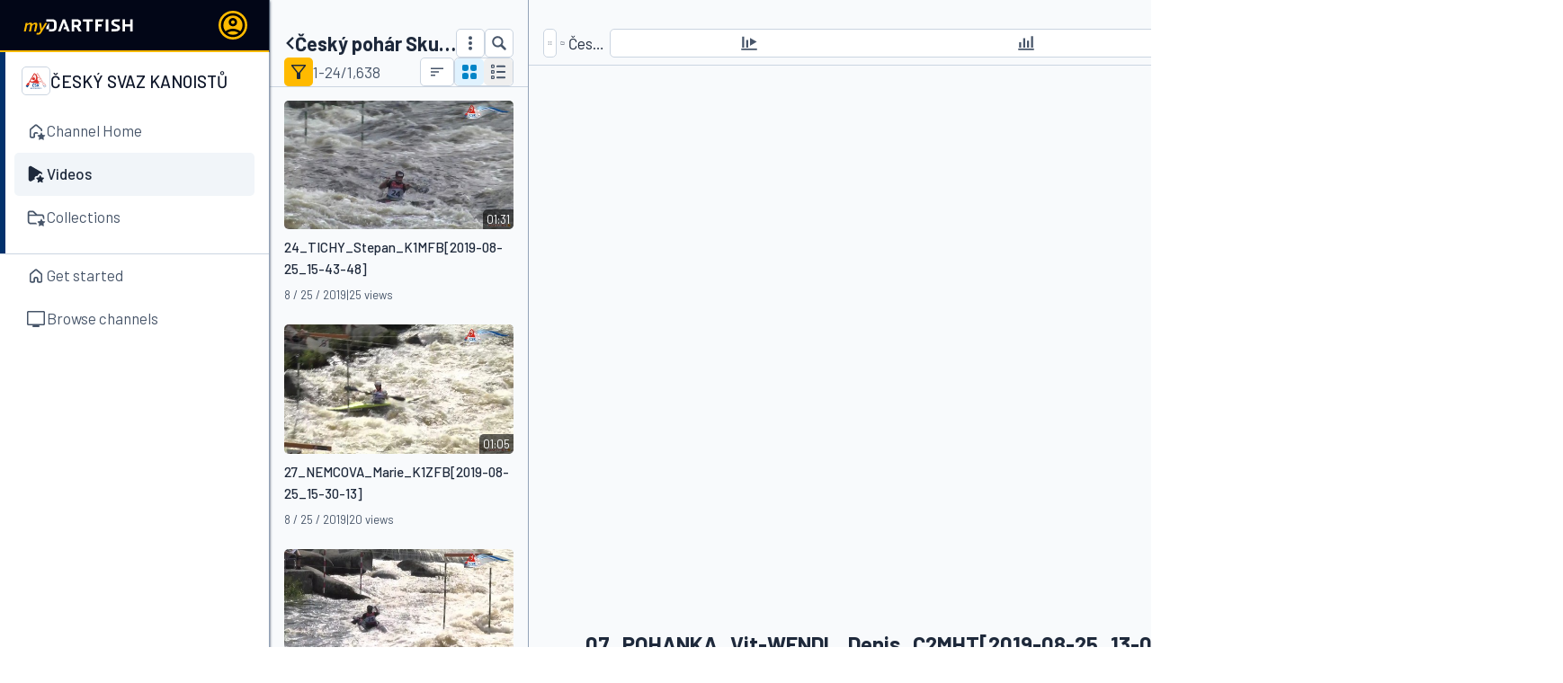

--- FILE ---
content_type: text/css
request_url: https://www.dartfish.tv/css/output.css?v=lUd2o_VSa0IGbDt55ptOhsNLXin2Q-o6vzpoEtpQw6U
body_size: 18777
content:
/*! @import (MUST be set before Tailwind) */.fileLink{background:transparent url(../img/iconfile/blank.png);background-size:contain}.fileLink.pdf{background-image:url(../img/iconfile/pdf.png)}.fileLink.mp4{background-image:url(../img/iconfile/mp4.png)}.fileLink.avi{background-image:url(../img/iconfile/avi.png)}.fileLink.wmv{background-image:url(../img/iconfile/wmv.png)}.fileLink.3gp,.fileLink.asf,.fileLink.m2t,.fileLink.m2ts,.fileLink.mod,.fileLink.mpeg,.fileLink.mpg,.fileLink.mts,.fileLink.mxf,.fileLink.tod,.fileLink.ts{background-image:url(../img/iconfile/video.png)}.fileLink.m4v,.fileLink.mov{background-image:url(../img/iconfile/mov.png)}.fileLink.flv,.fileLink.swf{background-image:url(../img/iconfile/swf.png)}.fileLink.m4a,.fileLink.mp3,.fileLink.wav,.fileLink.wma{background-image:url(../img/iconfile/audio.png)}.fileLink.bmp,.fileLink.gif,.fileLink.jpeg,.fileLink.jpg,.fileLink.png,.fileLink.tga,.fileLink.tif{background-image:url(../img/iconfile/image.png)}.fileLink.odt{background-image:url(../img/iconfile/document.png)}.fileLink.doc,.fileLink.docx,.fileLink.wps{background-image:url(../img/iconfile/doc.png)}.fileLink.csv,.fileLink.ods,.fileLink.xls,.fileLink.xlsx{background-image:url(../img/iconfile/xls.png)}.fileLink.pps,.fileLink.ppsx,.fileLink.ppt,.fileLink.pptx{background-image:url(../img/iconfile/ppt.png)}.fileLink.rtf,.fileLink.txt{background-image:url(../img/iconfile/txt.png)}.fileLink.htm,.fileLink.html{background-image:url(../img/iconfile/html.png)}.fileLink.xml,.fileLink.xps{background-image:url(../img/iconfile/xml.png)}.fileLink.rar,.fileLink.zip{background-image:url(../img/iconfile/zip.png)}.fileLink.config,.fileLink.settings{background-image:url(../img/iconfile/config.png)}.fileLink.analyzerproject,.fileLink.storyboard{background-image:url(../img/iconfile/storyboard.png?v2)}.fileLink.dartclip{background-image:url(../img/iconfile/dartclip.png?v2)}.fileLink.playerproject,.fileLink.playlistproject{background-image:url(../img/iconfile/playlistproject.png?v2)}.fileLink.simulcamfixedproject,.fileLink.simulcamproject{background-image:url(../img/iconfile/simulcamproject.png?v2)}.fileLink.stromofixedproject,.fileLink.stromoproject{background-image:url(../img/iconfile/stromoproject.png?v2)}.fileLink.taggingdb{background-image:url(../img/iconfile/taggingdb.png?v2)}.fileLink.taggingproject{background-image:url(../img/iconfile/taggingproject.png?v2)}
/*! Tailwind utilities */
/*! tailwindcss v3.4.11 | MIT License | https://tailwindcss.com*/*,:after,:before{box-sizing:border-box;border:0 solid #e5e7eb}:after,:before{--tw-content:""}:host,html{line-height:1.5;-webkit-text-size-adjust:100%;-moz-tab-size:4;-o-tab-size:4;tab-size:4;font-family:ui-sans-serif,system-ui,sans-serif,Apple Color Emoji,Segoe UI Emoji,Segoe UI Symbol,Noto Color Emoji;font-feature-settings:normal;font-variation-settings:normal;-webkit-tap-highlight-color:transparent}body{margin:0;line-height:inherit}hr{height:0;color:inherit;border-top-width:1px}abbr:where([title]){-webkit-text-decoration:underline dotted;text-decoration:underline dotted}h1,h2,h3,h4,h5,h6{font-size:inherit;font-weight:inherit}a{color:inherit;text-decoration:inherit}b,strong{font-weight:bolder}code,kbd,pre,samp{font-family:ui-monospace,SFMono-Regular,Menlo,Monaco,Consolas,Liberation Mono,Courier New,monospace;font-feature-settings:normal;font-variation-settings:normal;font-size:1em}small{font-size:80%}sub,sup{font-size:75%;line-height:0;position:relative;vertical-align:baseline}sub{bottom:-.25em}sup{top:-.5em}table{text-indent:0;border-color:inherit;border-collapse:collapse}button,input,optgroup,select,textarea{font-family:inherit;font-feature-settings:inherit;font-variation-settings:inherit;font-size:100%;font-weight:inherit;line-height:inherit;letter-spacing:inherit;color:inherit;margin:0;padding:0}button,select{text-transform:none}button,input:where([type=button]),input:where([type=reset]),input:where([type=submit]){-webkit-appearance:button;background-color:transparent;background-image:none}:-moz-focusring{outline:auto}:-moz-ui-invalid{box-shadow:none}progress{vertical-align:baseline}::-webkit-inner-spin-button,::-webkit-outer-spin-button{height:auto}[type=search]{-webkit-appearance:textfield;outline-offset:-2px}::-webkit-search-decoration{-webkit-appearance:none}::-webkit-file-upload-button{-webkit-appearance:button;font:inherit}summary{display:list-item}blockquote,dd,dl,figure,h1,h2,h3,h4,h5,h6,hr,p,pre{margin:0}fieldset{margin:0}fieldset,legend{padding:0}menu,ol,ul{list-style:none;margin:0;padding:0}dialog{padding:0}textarea{resize:vertical}input::-moz-placeholder,textarea::-moz-placeholder{opacity:1;color:#9ca3af}input::placeholder,textarea::placeholder{opacity:1;color:#9ca3af}[role=button],button{cursor:pointer}:disabled{cursor:default}audio,canvas,embed,iframe,img,object,svg,video{display:block;vertical-align:middle}img,video{max-width:100%;height:auto}[hidden]{display:none}html{font-family:Roboto,sans-serif,system-ui;font-family:Barlow,sans-serif,system-ui;font-style:normal}:root{--vli-duration-width:125px;--vli-created-width:130px;--vli-views-width:65px;--vli-actions-width:105px}main{--xmin:16px;--xpage:24px;--ypage:32px}body.small main{--xpage:16px;--ypage:24px}main{font-size:1.0625rem;line-height:1.4;--tw-text-opacity:1;color:rgb(30 41 59/var(--tw-text-opacity))}::backdrop{background-color:rgba(0,0,0,.4)}dialog{outline:0;max-height:calc(100dvh - 20px);height:-moz-fit-content;height:fit-content}dialog>*{max-height:calc(100dvh - 40px)}.p-dialog{padding:1rem .25rem}.p-dialog>*{padding:1px .75rem}*,:after,:before{--tw-border-spacing-x:0;--tw-border-spacing-y:0;--tw-translate-x:0;--tw-translate-y:0;--tw-rotate:0;--tw-skew-x:0;--tw-skew-y:0;--tw-scale-x:1;--tw-scale-y:1;--tw-pan-x: ;--tw-pan-y: ;--tw-pinch-zoom: ;--tw-scroll-snap-strictness:proximity;--tw-gradient-from-position: ;--tw-gradient-via-position: ;--tw-gradient-to-position: ;--tw-ordinal: ;--tw-slashed-zero: ;--tw-numeric-figure: ;--tw-numeric-spacing: ;--tw-numeric-fraction: ;--tw-ring-inset: ;--tw-ring-offset-width:0px;--tw-ring-offset-color:#fff;--tw-ring-color:rgba(59,130,246,.5);--tw-ring-offset-shadow:0 0 #0000;--tw-ring-shadow:0 0 #0000;--tw-shadow:0 0 #0000;--tw-shadow-colored:0 0 #0000;--tw-blur: ;--tw-brightness: ;--tw-contrast: ;--tw-grayscale: ;--tw-hue-rotate: ;--tw-invert: ;--tw-saturate: ;--tw-sepia: ;--tw-drop-shadow: ;--tw-backdrop-blur: ;--tw-backdrop-brightness: ;--tw-backdrop-contrast: ;--tw-backdrop-grayscale: ;--tw-backdrop-hue-rotate: ;--tw-backdrop-invert: ;--tw-backdrop-opacity: ;--tw-backdrop-saturate: ;--tw-backdrop-sepia: ;--tw-contain-size: ;--tw-contain-layout: ;--tw-contain-paint: ;--tw-contain-style: }::backdrop{--tw-border-spacing-x:0;--tw-border-spacing-y:0;--tw-translate-x:0;--tw-translate-y:0;--tw-rotate:0;--tw-skew-x:0;--tw-skew-y:0;--tw-scale-x:1;--tw-scale-y:1;--tw-pan-x: ;--tw-pan-y: ;--tw-pinch-zoom: ;--tw-scroll-snap-strictness:proximity;--tw-gradient-from-position: ;--tw-gradient-via-position: ;--tw-gradient-to-position: ;--tw-ordinal: ;--tw-slashed-zero: ;--tw-numeric-figure: ;--tw-numeric-spacing: ;--tw-numeric-fraction: ;--tw-ring-inset: ;--tw-ring-offset-width:0px;--tw-ring-offset-color:#fff;--tw-ring-color:rgba(59,130,246,.5);--tw-ring-offset-shadow:0 0 #0000;--tw-ring-shadow:0 0 #0000;--tw-shadow:0 0 #0000;--tw-shadow-colored:0 0 #0000;--tw-blur: ;--tw-brightness: ;--tw-contrast: ;--tw-grayscale: ;--tw-hue-rotate: ;--tw-invert: ;--tw-saturate: ;--tw-sepia: ;--tw-drop-shadow: ;--tw-backdrop-blur: ;--tw-backdrop-brightness: ;--tw-backdrop-contrast: ;--tw-backdrop-grayscale: ;--tw-backdrop-hue-rotate: ;--tw-backdrop-invert: ;--tw-backdrop-opacity: ;--tw-backdrop-saturate: ;--tw-backdrop-sepia: ;--tw-contain-size: ;--tw-contain-layout: ;--tw-contain-paint: ;--tw-contain-style: }.container{width:100%}@media (min-width:450px){.container{max-width:450px}}@media (min-width:640px){.container{max-width:640px}}@media (min-width:768px){.container{max-width:768px}}@media (min-width:1024px){.container{max-width:1024px}}@media (min-width:1280px){.container{max-width:1280px}}@media (min-width:1536px){.container{max-width:1536px}}.tooltip-elt{position:fixed;z-index:100;height:2rem;--tw-translate-y:-50%;border-radius:5px;--tw-bg-opacity:1;padding:.25rem 1rem;color:rgb(30 41 59/var(--tw-text-opacity));--tw-text-opacity:1;color:rgb(71 85 105/var(--tw-text-opacity));opacity:0;--tw-drop-shadow:drop-shadow(0 0 10px rgba(30,41,59,.25));filter:var(--tw-blur) var(--tw-brightness) var(--tw-contrast) var(--tw-grayscale) var(--tw-hue-rotate) var(--tw-invert) var(--tw-saturate) var(--tw-sepia) var(--tw-drop-shadow);transition-property:opacity;transition-timing-function:cubic-bezier(.4,0,.2,1);transition-duration:.15s}.tooltip-elt,.tooltip-elt-arrow{transform:translate(var(--tw-translate-x),var(--tw-translate-y)) rotate(var(--tw-rotate)) skewX(var(--tw-skew-x)) skewY(var(--tw-skew-y)) scaleX(var(--tw-scale-x)) scaleY(var(--tw-scale-y));background-color:rgb(255 255 255/var(--tw-bg-opacity))}.tooltip-elt-arrow{position:absolute;left:-.25rem;top:50%;width:.5rem;height:.5rem;--tw-translate-y:-50%;--tw-rotate:45deg;--tw-bg-opacity:1}.tooltip-elt.on{opacity:1}.min-h-title-mobile,.title-bloc{min-height:3rem}.title-bloc{margin-top:var(--ypage,24px);padding-left:var(--xpage,16px);padding-right:var(--xpage,16px)}body.small .title-bloc{padding-left:3.5rem}.title-text{word-break:break-all;font-size:1.375rem;font-weight:700;line-height:1.2;--tw-text-opacity:1;color:rgb(30 41 59/var(--tw-text-opacity))}.icon-shadow{filter:drop-shadow(0 0 3px rgb(0 0 0))}.break-word{word-break:break-word}.dropdown{z-index:20;border-radius:5px;--tw-bg-opacity:1;background-color:rgb(255 255 255/var(--tw-bg-opacity));padding:.25rem 0;--tw-shadow:0 0 10px rgba(30,41,59,.25);--tw-shadow-colored:0 0 10px var(--tw-shadow-color);box-shadow:var(--tw-ring-offset-shadow,0 0 #0000),var(--tw-ring-shadow,0 0 #0000),var(--tw-shadow);outline-width:0}.dropdown.dropdown-blue{--tw-bg-opacity:1;background-color:rgb(2 132 199/var(--tw-bg-opacity))}.dropdown-content{width:-moz-max-content;width:max-content;min-width:100%;max-width:100%;cursor:pointer;overflow:hidden;--tw-bg-opacity:1;background-color:rgb(255 255 255/var(--tw-bg-opacity));padding:.375rem .75rem;text-align:left;font-size:.9375rem;line-height:1.4;outline-width:0}.dropdown-content:hover{--tw-bg-opacity:1;background-color:rgb(241 245 249/var(--tw-bg-opacity))}.dropdown-content:disabled{pointer-events:none}.dropdown.dropdown-blue .dropdown-content{--tw-bg-opacity:1;background-color:rgb(2 132 199/var(--tw-bg-opacity));fill:#fff;font-weight:500;--tw-text-opacity:1;color:rgb(255 255 255/var(--tw-text-opacity))}.dropdown.dropdown-blue .dropdown-content:hover{--tw-bg-opacity:1;background-color:rgb(14 165 233/var(--tw-bg-opacity))}.dropdown.dropdown-blue .dropdown-content:disabled{--tw-text-opacity:1;color:rgb(125 211 252/var(--tw-text-opacity))}.oneline{display:block;overflow:hidden;text-overflow:ellipsis;white-space:nowrap;word-break:break-all}.powerbi-parent iframe{--tw-bg-opacity:1;background-color:rgb(255 255 255/var(--tw-bg-opacity))}.link,.link-container a{cursor:pointer;--tw-text-opacity:1;color:rgb(2 132 199/var(--tw-text-opacity))}.link-container a:hover,.link:hover{--tw-text-opacity:1;color:rgb(0 0 0/var(--tw-text-opacity))}.df-link a,a.df-link{cursor:pointer;--tw-text-opacity:1;color:rgb(255 186 0/var(--tw-text-opacity))}.df-link a:hover,a.df-link:hover{--tw-text-opacity:1;color:rgb(255 210 85/var(--tw-text-opacity))}.advanced-text-container p{padding-bottom:.125rem}.advanced-text-container ol{list-style-type:decimal;padding-left:1.5rem;padding-bottom:.25rem}.advanced-text-container ul{list-style-type:disc;padding-left:1.5rem;padding-bottom:.25rem}.advanced-text-container h1{font-size:1.375rem;line-height:1.4;font-weight:500}.advanced-text-container h2{font-size:1.1875rem;line-height:1.4;font-weight:500}.btn-filled-block{display:block;cursor:pointer;border-radius:5px;padding:.5rem .75rem;text-align:center;font-weight:700}.btn-filled-dartfish{border-width:1px;border-color:transparent;--tw-bg-opacity:1;background-color:rgb(255 186 0/var(--tw-bg-opacity));--tw-text-opacity:1;color:rgb(30 41 59/var(--tw-text-opacity))}.btn-filled-dartfish:hover{--tw-bg-opacity:1;background-color:rgb(255 210 85/var(--tw-bg-opacity))}.btn-filled-dartfish:disabled{cursor:default;border-color:rgb(203 213 225/var(--tw-border-opacity));color:rgb(203 213 225/var(--tw-text-opacity))}.btn-filled-dartfish:disabled,.btn-filled-gray{--tw-border-opacity:1;--tw-bg-opacity:1;background-color:rgb(255 255 255/var(--tw-bg-opacity));--tw-text-opacity:1}.btn-filled-gray{border-width:1px;border-color:rgb(30 41 59/var(--tw-border-opacity));fill:#1e293b;color:rgb(30 41 59/var(--tw-text-opacity))}.btn-filled-gray:hover{--tw-bg-opacity:1;background-color:rgb(30 41 59/var(--tw-bg-opacity));fill:#fff;--tw-text-opacity:1;color:rgb(255 255 255/var(--tw-text-opacity))}.btn-filled-gray:disabled{cursor:default;border-color:rgb(203 213 225/var(--tw-border-opacity));background-color:rgb(255 255 255/var(--tw-bg-opacity));color:rgb(203 213 225/var(--tw-text-opacity))}.btn-filled-gray:disabled,.btn-filled-red{--tw-border-opacity:1;--tw-bg-opacity:1;--tw-text-opacity:1}.btn-filled-red{border-width:1px;border-color:rgb(220 38 38/var(--tw-border-opacity));background-color:rgb(220 38 38/var(--tw-bg-opacity));fill:#fff;color:rgb(255 255 255/var(--tw-text-opacity))}.btn-filled-red:hover{--tw-bg-opacity:1;background-color:rgb(239 68 68/var(--tw-bg-opacity))}.btn-filled-red:disabled{cursor:default;opacity:.5}.btn-gray{border-radius:5px;border-width:1px;--tw-border-opacity:1;border-color:rgb(203 213 225/var(--tw-border-opacity));--tw-bg-opacity:1;background-color:rgb(255 255 255/var(--tw-bg-opacity));fill:#475569;--tw-text-opacity:1;color:rgb(71 85 105/var(--tw-text-opacity));--tw-shadow-color:#000;--tw-shadow:var(--tw-shadow-colored)}.btn-gray:hover{--tw-bg-opacity:1;background-color:rgb(241 245 249/var(--tw-bg-opacity));fill:#1e293b;--tw-text-opacity:1;color:rgb(30 41 59/var(--tw-text-opacity));--tw-shadow:0 1px 3px 0 rgba(0,0,0,.1),0 1px 2px -1px rgba(0,0,0,.1);--tw-shadow-colored:0 1px 3px 0 var(--tw-shadow-color),0 1px 2px -1px var(--tw-shadow-color);box-shadow:var(--tw-ring-offset-shadow,0 0 #0000),var(--tw-ring-shadow,0 0 #0000),var(--tw-shadow)}.btn-gray:disabled{pointer-events:none;opacity:.5}.btn-light-sky{border-radius:5px;border-width:1px;--tw-border-opacity:1;border-color:rgb(125 211 252/var(--tw-border-opacity));--tw-bg-opacity:1;background-color:rgb(240 249 255/var(--tw-bg-opacity));fill:#0284c7;--tw-text-opacity:1;color:rgb(2 132 199/var(--tw-text-opacity));--tw-shadow-color:#0c4a6e;--tw-shadow:var(--tw-shadow-colored)}.btn-light-sky:hover{--tw-bg-opacity:1;background-color:rgb(224 242 254/var(--tw-bg-opacity));fill:#075985;--tw-text-opacity:1;color:rgb(7 89 133/var(--tw-text-opacity));--tw-shadow:0 1px 3px 0 rgba(0,0,0,.1),0 1px 2px -1px rgba(0,0,0,.1);--tw-shadow-colored:0 1px 3px 0 var(--tw-shadow-color),0 1px 2px -1px var(--tw-shadow-color);box-shadow:var(--tw-ring-offset-shadow,0 0 #0000),var(--tw-ring-shadow,0 0 #0000),var(--tw-shadow)}.btn-light-sky:disabled{pointer-events:none;opacity:.5}.btn-gray-toggle{border-radius:5px;border-width:1px;--tw-border-opacity:1;border-color:rgb(203 213 225/var(--tw-border-opacity));--tw-bg-opacity:1;background-color:rgb(255 255 255/var(--tw-bg-opacity));fill:#475569;--tw-text-opacity:1;color:rgb(71 85 105/var(--tw-text-opacity));--tw-shadow-color:#000;--tw-shadow:var(--tw-shadow-colored)}.btn-gray-toggle:hover{--tw-bg-opacity:1;background-color:rgb(241 245 249/var(--tw-bg-opacity));fill:#1e293b;--tw-text-opacity:1;color:rgb(30 41 59/var(--tw-text-opacity));--tw-shadow:0 1px 3px 0 rgba(0,0,0,.1),0 1px 2px -1px rgba(0,0,0,.1);--tw-shadow-colored:0 1px 3px 0 var(--tw-shadow-color),0 1px 2px -1px var(--tw-shadow-color);box-shadow:var(--tw-ring-offset-shadow,0 0 #0000),var(--tw-ring-shadow,0 0 #0000),var(--tw-shadow)}.btn-gray-toggle:disabled{pointer-events:none;opacity:.5}.btn-gray-toggle[toggled=true]{--tw-bg-opacity:1;background-color:rgb(224 242 254/var(--tw-bg-opacity))}.btn-fill-orange{border-radius:5px;--tw-bg-opacity:1;background-color:rgb(255 186 0/var(--tw-bg-opacity));fill:#1e293b;font-weight:600;--tw-text-opacity:1;color:rgb(30 41 59/var(--tw-text-opacity));--tw-shadow-color:#000;--tw-shadow:var(--tw-shadow-colored)}.btn-fill-orange:hover:enabled{--tw-bg-opacity:1;background-color:rgb(255 210 85/var(--tw-bg-opacity));--tw-shadow:0 1px 3px 0 rgba(0,0,0,.1),0 1px 2px -1px rgba(0,0,0,.1);--tw-shadow-colored:0 1px 3px 0 var(--tw-shadow-color),0 1px 2px -1px var(--tw-shadow-color);box-shadow:var(--tw-ring-offset-shadow,0 0 #0000),var(--tw-ring-shadow,0 0 #0000),var(--tw-shadow)}.btn-fill-orange:disabled{opacity:.5}.btn-fill-blue{border-radius:5px;--tw-bg-opacity:1;background-color:rgb(2 132 199/var(--tw-bg-opacity));fill:#f0f9ff;font-weight:500;--tw-text-opacity:1;color:rgb(240 249 255/var(--tw-text-opacity));--tw-shadow-color:#000;--tw-shadow:var(--tw-shadow-colored)}.btn-fill-blue:hover{--tw-bg-opacity:1;background-color:rgb(14 165 233/var(--tw-bg-opacity));--tw-shadow:0 1px 3px 0 rgba(0,0,0,.1),0 1px 2px -1px rgba(0,0,0,.1);--tw-shadow-colored:0 1px 3px 0 var(--tw-shadow-color),0 1px 2px -1px var(--tw-shadow-color);box-shadow:var(--tw-ring-offset-shadow,0 0 #0000),var(--tw-ring-shadow,0 0 #0000),var(--tw-shadow)}.btn-fill-blue:disabled{pointer-events:none;opacity:.4}.kw-blue{border-color:rgb(2 132 199/var(--tw-border-opacity));background-color:rgb(224 242 254/var(--tw-bg-opacity));fill:#0284c7;color:rgb(2 132 199/var(--tw-text-opacity))}.kw-blue,.kw-orange{--tw-border-opacity:1;--tw-bg-opacity:1;--tw-text-opacity:1}.kw-orange{border-color:rgb(217 119 6/var(--tw-border-opacity));background-color:rgb(254 243 199/var(--tw-bg-opacity));fill:#d97706;color:rgb(217 119 6/var(--tw-text-opacity))}.loading-panel{position:absolute;left:0;right:0;z-index:100;height:100%;flex-direction:row;align-items:center;justify-content:center;gap:.5rem;--tw-text-opacity:1;color:rgb(71 85 105/var(--tw-text-opacity))}.floating-label-input,.form-input{width:100%;border-radius:5px;border-width:1px;--tw-border-opacity:1;border-color:rgb(203 213 225/var(--tw-border-opacity));--tw-bg-opacity:1;background-color:rgb(255 255 255/var(--tw-bg-opacity));padding:.25rem .5rem}.floating-label-input:focus-within{--tw-border-opacity:1;border-color:rgb(2 132 199/var(--tw-border-opacity));outline-style:solid;outline-width:1px;outline-color:#0284c7}.floating-label-input{padding-top:1.25rem;font-weight:500}.floating-label-label{position:absolute;top:.375rem;left:.5rem;z-index:10;transform-origin:0;font-size:.8125rem;line-height:1.4;font-weight:400;transition-property:all;transition-timing-function:cubic-bezier(.4,0,.2,1);transition-duration:.3s}.peer:-moz-placeholder-shown~.floating-label-label{top:.75rem;font-size:1.0625rem;line-height:1.4}.peer:placeholder-shown~.floating-label-label{top:.75rem;font-size:1.0625rem;line-height:1.4}.peer:-webkit-autofill~.floating-label-label{top:.375rem;font-size:.8125rem;line-height:1.4}.peer:autofill~.floating-label-label{top:.375rem;font-size:.8125rem;line-height:1.4}.peer:focus~.floating-label-label{top:.375rem;font-size:.8125rem;line-height:1.4}.floating-label-textarea{display:block;height:100%;min-height:1.75rem;width:100%;resize:none;border-radius:5px;border-width:0;padding:0 .5rem 0 0;outline:2px solid transparent;outline-offset:2px;box-shadow:none!important}.floating-label-textarea-container{width:100%;border-radius:5px;border-width:1px;--tw-border-opacity:1;border-color:rgb(203 213 225/var(--tw-border-opacity));--tw-bg-opacity:1;background-color:rgb(255 255 255/var(--tw-bg-opacity));padding:.25rem .5rem;padding-top:1.25rem;font-weight:500}.floating-label-textarea-container:focus-within{--tw-border-opacity:1;border-color:rgb(2 132 199/var(--tw-border-opacity));outline-style:solid;outline-width:1px;outline-color:#0284c7}.floating-label-textarea-container{min-height:3rem;cursor:text;resize:vertical;overflow:hidden;padding-right:0;padding-bottom:.625rem}.pointer-events-none{pointer-events:none}.pointer-events-auto{pointer-events:auto}.visible{visibility:visible}.collapse{visibility:collapse}.static{position:static}.fixed{position:fixed}.absolute{position:absolute}.relative{position:relative}.sticky{position:sticky}.inset-0{inset:0}.inset-x-0{left:0;right:0}.inset-y-0{top:0;bottom:0}.-bottom-0\.5{bottom:-.125rem}.-bottom-12{bottom:-3rem}.-bottom-2{bottom:-.5rem}.-bottom-4{bottom:-1rem}.-bottom-px{bottom:-1px}.-left-1{left:-.25rem}.-right-0\.5{right:-.125rem}.-right-1{right:-.25rem}.-right-5{right:-1.25rem}.-right-px{right:-1px}.-top-0\.5{top:-.125rem}.-top-4{top:-1rem}.-top-px{top:-1px}.bottom-0{bottom:0}.bottom-5{bottom:1.25rem}.bottom-\[-15px\]{bottom:-15px}.bottom-\[-2px\]{bottom:-2px}.bottom-\[110\%\]{bottom:110%}.bottom-dropdown{bottom:calc(100% + 10px)}.bottom-full{bottom:100%}.left-0{left:0}.left-1{left:.25rem}.left-1\/2{left:50%}.left-16{left:4rem}.left-2{left:.5rem}.left-4{left:1rem}.left-6{left:1.5rem}.left-8{left:2rem}.left-\[-10px\]{left:-10px}.left-\[64px\]{left:64px}.left-unset{left:unset}.right-0{right:0}.right-1{right:.25rem}.right-1\/2{right:50%}.right-2{right:.5rem}.right-4{right:1rem}.right-6{right:1.5rem}.right-8{right:2rem}.right-\[-10px\]{right:-10px}.right-\[-12px\]{right:-12px}.right-full{right:100%}.top-0{top:0}.top-0\.5{top:.125rem}.top-16{top:4rem}.top-2{top:.5rem}.top-20{top:5rem}.top-6{top:1.5rem}.top-\[24px\]{top:24px}.top-\[34px\]{top:34px}.top-\[60px\]{top:60px}.top-\[90px\]{top:90px}.top-dropdown{top:calc(100% + 10px)}.top-full{top:100%}.z-0{z-index:0}.z-10{z-index:10}.z-20{z-index:20}.z-30{z-index:30}.z-40{z-index:40}.z-50{z-index:50}.z-\[-1\]{z-index:-1}.z-\[1\]{z-index:1}.z-\[2\]{z-index:2}.z-\[999\]{z-index:999}.col-span-2{grid-column:span 2/span 2}.col-span-3{grid-column:span 3/span 3}.float-right{float:right}.float-left{float:left}.-m-px{margin:-1px}.m-0{margin:0}.m-auto{margin:auto}.-mx-1{margin-left:-.25rem;margin-right:-.25rem}.mx-\[-8px\]{margin-left:-8px;margin-right:-8px}.mx-auto{margin-left:auto;margin-right:auto}.mx-xpage{margin-left:var(--xpage,16px);margin-right:var(--xpage,16px)}.my-1{margin-top:.25rem;margin-bottom:.25rem}.my-2{margin-top:.5rem;margin-bottom:.5rem}.my-3{margin-top:.75rem;margin-bottom:.75rem}.my-4{margin-top:1rem;margin-bottom:1rem}.my-auto{margin-top:auto;margin-bottom:auto}.-mr-0\.5{margin-right:-.125rem}.-mr-1{margin-right:-.25rem}.-mt-1{margin-top:-.25rem}.-mt-5{margin-top:-1.25rem}.-mt-px{margin-top:-1px}.mb-0\.5{margin-bottom:.125rem}.mb-1{margin-bottom:.25rem}.mb-2{margin-bottom:.5rem}.mb-3{margin-bottom:.75rem}.mb-4{margin-bottom:1rem}.mb-6{margin-bottom:1.5rem}.mb-8{margin-bottom:2rem}.mb-\[-1px\]{margin-bottom:-1px}.ml-1{margin-left:.25rem}.ml-2{margin-left:.5rem}.ml-3{margin-left:.75rem}.ml-4{margin-left:1rem}.ml-\[24px\]{margin-left:24px}.mr-0\.5{margin-right:.125rem}.mr-1{margin-right:.25rem}.mr-2{margin-right:.5rem}.mr-4{margin-right:1rem}.mr-6{margin-right:1.5rem}.mr-8{margin-right:2rem}.mr-\[-10px\]{margin-right:-10px}.mr-\[-4px\]{margin-right:-4px}.mr-\[-6px\]{margin-right:-6px}.mt-0{margin-top:0}.mt-1{margin-top:.25rem}.mt-2{margin-top:.5rem}.mt-3{margin-top:.75rem}.mt-4{margin-top:1rem}.mt-5{margin-top:1.25rem}.mt-6{margin-top:1.5rem}.mt-7{margin-top:1.75rem}.mt-\[6px\]{margin-top:6px}.mt-ypage{margin-top:var(--ypage,24px)}.box-content{box-sizing:content-box}.line-clamp-1{-webkit-line-clamp:1}.line-clamp-1,.line-clamp-2{overflow:hidden;display:-webkit-box;-webkit-box-orient:vertical}.line-clamp-2{-webkit-line-clamp:2}.line-clamp-3{-webkit-line-clamp:3}.line-clamp-3,.line-clamp-4{overflow:hidden;display:-webkit-box;-webkit-box-orient:vertical}.line-clamp-4{-webkit-line-clamp:4}.block{display:block}.inline{display:inline}.flex{display:flex}.table{display:table}.grid{display:grid}.contents{display:contents}.hidden{display:none}.aspect-square{aspect-ratio:1/1}.aspect-video{aspect-ratio:16/9}.size-10{width:2.5rem;height:2.5rem}.size-12{width:3rem;height:3rem}.size-16{width:4rem;height:4rem}.size-2{width:.5rem;height:.5rem}.size-2\.5{width:.625rem;height:.625rem}.size-4{width:1rem;height:1rem}.size-5{width:1.25rem;height:1.25rem}.size-6{width:1.5rem;height:1.5rem}.size-7{width:1.75rem;height:1.75rem}.size-8{width:2rem;height:2rem}.size-\[16px\]{width:16px;height:16px}.size-\[18px\]{width:18px;height:18px}.size-\[90px\]{width:90px;height:90px}.size-fit{width:-moz-fit-content;width:fit-content;height:-moz-fit-content;height:fit-content}.size-full{width:100%;height:100%}.h-0{height:0}.h-1{height:.25rem}.h-1\.5{height:.375rem}.h-1\/2{height:50%}.h-10{height:2.5rem}.h-12{height:3rem}.h-16{height:4rem}.h-2{height:.5rem}.h-28{height:7rem}.h-4{height:1rem}.h-48{height:12rem}.h-5{height:1.25rem}.h-6{height:1.5rem}.h-7{height:1.75rem}.h-8{height:2rem}.h-9{height:2.25rem}.h-\[1100px\]{height:1100px}.h-\[110px\]{height:110px}.h-\[14px\]{height:14px}.h-\[150px\]{height:150px}.h-\[1em\]{height:1em}.h-\[2px\]{height:2px}.h-\[30px\]{height:30px}.h-\[330px\]{height:330px}.h-\[3rem\]{height:3rem}.h-\[45\%\]{height:45%}.h-\[580px\]{height:580px}.h-\[600px\]{height:600px}.h-\[60px\]{height:60px}.h-\[66px\]{height:66px}.h-\[68px\]{height:68px}.h-\[6px\]{height:6px}.h-\[calc\(100dvh-8rem\)\]{height:calc(100dvh - 8rem)}.h-auto{height:auto}.h-dvh{height:100dvh}.h-fit{height:-moz-fit-content;height:fit-content}.h-full{height:100%}.h-min{height:-moz-min-content;height:min-content}.h-px{height:1px}.h-screen{height:100vh}.max-h-40{max-height:10rem}.max-h-\[10vh\]{max-height:10vh}.max-h-\[70vh\]{max-height:70vh}.max-h-\[80\%\]{max-height:80%}.max-h-\[80dvh\]{max-height:80dvh}.max-h-\[90vh\]{max-height:90vh}.max-h-fit{max-height:-moz-fit-content;max-height:fit-content}.max-h-full{max-height:100%}.min-h-8{min-height:2rem}.min-h-96{min-height:24rem}.min-h-\[2\.2em\]{min-height:2.2em}.min-h-\[700px\]{min-height:700px}.min-h-full{min-height:100%}.min-h-screen{min-height:100vh}.\!w-0{width:0!important}.\!w-full{width:100%!important}.w-0{width:0}.w-0\.5{width:.125rem}.w-1\/2{width:50%}.w-10{width:2.5rem}.w-14{width:3.5rem}.w-16{width:4rem}.w-2{width:.5rem}.w-24{width:6rem}.w-28{width:7rem}.w-3{width:.75rem}.w-32{width:8rem}.w-4{width:1rem}.w-40{width:10rem}.w-44{width:11rem}.w-5{width:1.25rem}.w-56{width:14rem}.w-6{width:1.5rem}.w-60{width:15rem}.w-7{width:1.75rem}.w-72{width:18rem}.w-8{width:2rem}.w-80{width:20rem}.w-9{width:2.25rem}.w-96{width:24rem}.w-\[10px\]{width:10px}.w-\[150px\]{width:150px}.w-\[1550px\]{width:1550px}.w-\[170px\]{width:170px}.w-\[18px\]{width:18px}.w-\[190px\]{width:190px}.w-\[1em\]{width:1em}.w-\[200px\]{width:200px}.w-\[20px\]{width:20px}.w-\[230px\]{width:230px}.w-\[250px\]{width:250px}.w-\[2px\]{width:2px}.w-\[300px\]{width:300px}.w-\[350px\]{width:350px}.w-\[400px\]{width:400px}.w-\[420px\]{width:420px}.w-\[450px\]{width:450px}.w-\[470px\]{width:470px}.w-\[500px\]{width:500px}.w-\[550px\]{width:550px}.w-\[5px\]{width:5px}.w-\[600px\]{width:600px}.w-\[60px\]{width:60px}.w-\[6px\]{width:6px}.w-\[800px\]{width:800px}.w-\[920px\]{width:920px}.w-\[calc\(100\%-32px\)\]{width:calc(100% - 32px)}.w-\[calc\(50\%-7px\)\]{width:calc(50% - 7px)}.w-\[var\(--blazor-load-percentage\)\]{width:var(--blazor-load-percentage)}.w-\[var\(--vli-actions-width\)\]{width:var(--vli-actions-width)}.w-\[var\(--vli-created-width\)\]{width:var(--vli-created-width)}.w-\[var\(--vli-duration-width\)\]{width:var(--vli-duration-width)}.w-\[var\(--vli-views-width\)\]{width:var(--vli-views-width)}.w-auto{width:auto}.w-fit{width:-moz-fit-content;width:fit-content}.w-full{width:100%}.w-max{width:-moz-max-content;width:max-content}.w-min{width:-moz-min-content;width:min-content}.w-px{width:1px}.w-unset{width:unset}.min-w-4{min-width:1rem}.min-w-72{min-width:18rem}.min-w-\[10\%\]{min-width:10%}.min-w-\[110px\]{min-width:110px}.min-w-\[16rem\]{min-width:16rem}.min-w-\[270px\]{min-width:270px}.min-w-\[300px\]{min-width:300px}.min-w-\[38px\]{min-width:38px}.min-w-\[47px\]{min-width:47px}.min-w-\[60px\]{min-width:60px}.min-w-\[80px\]{min-width:80px}.min-w-\[min\(300px\2c 80\%\)\]{min-width:min(300px,80%)}.min-w-full{min-width:100%}.max-w-36{max-width:9rem}.max-w-3xl{max-width:48rem}.max-w-5xl{max-width:64rem}.max-w-\[100px\]{max-width:100px}.max-w-\[100vw\]{max-width:100vw}.max-w-\[200px\]{max-width:200px}.max-w-\[30\%\]{max-width:30%}.max-w-\[300px\]{max-width:300px}.max-w-\[330px\]{max-width:330px}.max-w-\[350px\]{max-width:350px}.max-w-\[36rem\]{max-width:36rem}.max-w-\[380px\]{max-width:380px}.max-w-\[450px\]{max-width:450px}.max-w-\[600px\]{max-width:600px}.max-w-\[60rem\]{max-width:60rem}.max-w-\[66rem\]{max-width:66rem}.max-w-\[80\%\]{max-width:80%}.max-w-\[90\%\]{max-width:90%}.max-w-\[900px\]{max-width:900px}.max-w-\[90vw\]{max-width:90vw}.max-w-\[920px\]{max-width:920px}.max-w-\[min\(550px\2c 100\%-650px\)\]{max-width:min(550px,100% - 650px)}.max-w-\[min\(570px\2c 100\%-670px\)\]{max-width:min(570px,100% - 670px)}.max-w-fit{max-width:-moz-fit-content;max-width:fit-content}.max-w-full{max-width:100%}.max-w-lg{max-width:32rem}.max-w-max{max-width:-moz-max-content;max-width:max-content}.max-w-screen-lg{max-width:1024px}.max-w-unset{max-width:unset}.flex-1{flex:1 1 0%}.flex-auto{flex:1 1 auto}.flex-none{flex:none}.shrink{flex-shrink:1}.shrink-0{flex-shrink:0}.grow{flex-grow:1}.grow-0{flex-grow:0}.basis-1\/2{flex-basis:50%}.basis-2{flex-basis:0.5rem}.basis-36{flex-basis:9rem}.-rotate-90{--tw-rotate:-90deg}.-rotate-90,.rotate-180{transform:translate(var(--tw-translate-x),var(--tw-translate-y)) rotate(var(--tw-rotate)) skewX(var(--tw-skew-x)) skewY(var(--tw-skew-y)) scaleX(var(--tw-scale-x)) scaleY(var(--tw-scale-y))}.rotate-180{--tw-rotate:180deg}.rotate-90{--tw-rotate:90deg}.rotate-90,.transform{transform:translate(var(--tw-translate-x),var(--tw-translate-y)) rotate(var(--tw-rotate)) skewX(var(--tw-skew-x)) skewY(var(--tw-skew-y)) scaleX(var(--tw-scale-x)) scaleY(var(--tw-scale-y))}.cursor-col-resize{cursor:col-resize}.cursor-default{cursor:default}.cursor-ew-resize{cursor:ew-resize}.cursor-grab{cursor:grab}.cursor-pointer{cursor:pointer}.cursor-progress{cursor:progress}.cursor-row-resize{cursor:row-resize}.select-none{-webkit-user-select:none;-moz-user-select:none;user-select:none}.resize-y{resize:vertical}.resize{resize:both}.snap-y{scroll-snap-type:y var(--tw-scroll-snap-strictness)}.snap-start{scroll-snap-align:start}.break-inside-avoid{-moz-column-break-inside:avoid;break-inside:avoid}.break-after-page{-moz-column-break-after:page;break-after:page}.grid-cols-1{grid-template-columns:repeat(1,minmax(0,1fr))}.grid-cols-2{grid-template-columns:repeat(2,minmax(0,1fr))}.grid-cols-3{grid-template-columns:repeat(3,minmax(0,1fr))}.grid-cols-4{grid-template-columns:repeat(4,minmax(0,1fr))}.grid-cols-\[repeat\(auto-fit\2c _minmax\(140px\2c max-content\)\)\]{grid-template-columns:repeat(auto-fit,minmax(140px,max-content))}.flex-row{flex-direction:row}.flex-col{flex-direction:column}.flex-col-reverse{flex-direction:column-reverse}.flex-wrap{flex-wrap:wrap}.flex-nowrap{flex-wrap:nowrap}.content-end{align-content:flex-end}.items-start{align-items:flex-start}.items-end{align-items:flex-end}.items-center{align-items:center}.items-baseline{align-items:baseline}.justify-start{justify-content:flex-start}.justify-end{justify-content:flex-end}.justify-center{justify-content:center}.justify-between{justify-content:space-between}.justify-evenly{justify-content:space-evenly}.gap-0\.5{gap:.125rem}.gap-1{gap:.25rem}.gap-1\.5{gap:.375rem}.gap-16{gap:4rem}.gap-2{gap:.5rem}.gap-3{gap:.75rem}.gap-4{gap:1rem}.gap-5{gap:1.25rem}.gap-6{gap:1.5rem}.gap-8{gap:2rem}.gap-px{gap:1px}.gap-x-3{-moz-column-gap:.75rem;column-gap:.75rem}.gap-x-4{-moz-column-gap:1rem;column-gap:1rem}.gap-y-2{row-gap:.5rem}.gap-y-6{row-gap:1.5rem}.self-center{align-self:center}.self-stretch{align-self:stretch}.overflow-auto{overflow:auto}.overflow-hidden{overflow:hidden}.overflow-visible{overflow:visible}.overflow-y-auto{overflow-y:auto}.overflow-x-hidden{overflow-x:hidden}.overflow-y-hidden{overflow-y:hidden}.truncate{overflow:hidden;white-space:nowrap}.text-ellipsis,.truncate{text-overflow:ellipsis}.whitespace-nowrap{white-space:nowrap}.whitespace-pre{white-space:pre}.whitespace-pre-line{white-space:pre-line}.break-words{overflow-wrap:break-word}.break-all{word-break:break-all}.rounded{border-radius:5px}.rounded-full{border-radius:9999px}.rounded-none{border-radius:0}.rounded-b{border-bottom-right-radius:5px}.rounded-b,.rounded-l{border-bottom-left-radius:5px}.rounded-l{border-top-left-radius:5px}.rounded-l-full{border-top-left-radius:9999px;border-bottom-left-radius:9999px}.rounded-r-full{border-top-right-radius:9999px;border-bottom-right-radius:9999px}.rounded-t{border-top-left-radius:5px;border-top-right-radius:5px}.rounded-br{border-bottom-right-radius:5px}.rounded-tl{border-top-left-radius:5px}.rounded-tr{border-top-right-radius:5px}.border{border-width:1px}.border-2{border-width:2px}.border-\[3px\]{border-width:3px}.border-x{border-left-width:1px;border-right-width:1px}.border-x-2{border-left-width:2px;border-right-width:2px}.border-y{border-top-width:1px}.border-b,.border-y{border-bottom-width:1px}.border-b-2{border-bottom-width:2px}.border-b-4{border-bottom-width:4px}.border-l{border-left-width:1px}.border-r{border-right-width:1px}.border-t{border-top-width:1px}.border-t-2{border-top-width:2px}.border-amber-600{--tw-border-opacity:1;border-color:rgb(217 119 6/var(--tw-border-opacity))}.border-black{--tw-border-opacity:1;border-color:rgb(0 0 0/var(--tw-border-opacity))}.border-df-orange{--tw-border-opacity:1;border-color:rgb(255 186 0/var(--tw-border-opacity))}.border-lime-300{--tw-border-opacity:1;border-color:rgb(190 242 100/var(--tw-border-opacity))}.border-main{--tw-border-opacity:1;border-color:rgb(30 41 59/var(--tw-border-opacity))}.border-red-600{--tw-border-opacity:1;border-color:rgb(220 38 38/var(--tw-border-opacity))}.border-sky-300{--tw-border-opacity:1;border-color:rgb(125 211 252/var(--tw-border-opacity))}.border-sky-400{--tw-border-opacity:1;border-color:rgb(56 189 248/var(--tw-border-opacity))}.border-sky-50{--tw-border-opacity:1;border-color:rgb(240 249 255/var(--tw-border-opacity))}.border-sky-600{--tw-border-opacity:1;border-color:rgb(2 132 199/var(--tw-border-opacity))}.border-sky-700{--tw-border-opacity:1;border-color:rgb(3 105 161/var(--tw-border-opacity))}.border-slate-200{--tw-border-opacity:1;border-color:rgb(226 232 240/var(--tw-border-opacity))}.border-slate-300{--tw-border-opacity:1;border-color:rgb(203 213 225/var(--tw-border-opacity))}.border-slate-400{--tw-border-opacity:1;border-color:rgb(148 163 184/var(--tw-border-opacity))}.border-slate-500{--tw-border-opacity:1;border-color:rgb(100 116 139/var(--tw-border-opacity))}.border-slate-600{--tw-border-opacity:1;border-color:rgb(71 85 105/var(--tw-border-opacity))}.border-slate-800{--tw-border-opacity:1;border-color:rgb(30 41 59/var(--tw-border-opacity))}.border-transparent{border-color:transparent}.border-white{--tw-border-opacity:1;border-color:rgb(255 255 255/var(--tw-border-opacity))}.bg-amber-100{--tw-bg-opacity:1;background-color:rgb(254 243 199/var(--tw-bg-opacity))}.bg-amber-500{--tw-bg-opacity:1;background-color:rgb(245 158 11/var(--tw-bg-opacity))}.bg-black{--tw-bg-opacity:1;background-color:rgb(0 0 0/var(--tw-bg-opacity))}.bg-black\/50{background-color:rgba(0,0,0,.5)}.bg-black\/60{background-color:rgba(0,0,0,.6)}.bg-df-orange{--tw-bg-opacity:1;background-color:rgb(255 186 0/var(--tw-bg-opacity))}.bg-lime-100{--tw-bg-opacity:1;background-color:rgb(236 252 203/var(--tw-bg-opacity))}.bg-lime-500{--tw-bg-opacity:1;background-color:rgb(132 204 22/var(--tw-bg-opacity))}.bg-red-200{--tw-bg-opacity:1;background-color:rgb(254 202 202/var(--tw-bg-opacity))}.bg-red-50{--tw-bg-opacity:1;background-color:rgb(254 242 242/var(--tw-bg-opacity))}.bg-red-500{--tw-bg-opacity:1;background-color:rgb(239 68 68/var(--tw-bg-opacity))}.bg-red-600\/70{background-color:rgba(220,38,38,.7)}.bg-secondary{--tw-bg-opacity:1;background-color:rgb(71 85 105/var(--tw-bg-opacity))}.bg-sky-100{--tw-bg-opacity:1;background-color:rgb(224 242 254/var(--tw-bg-opacity))}.bg-sky-200{--tw-bg-opacity:1;background-color:rgb(186 230 253/var(--tw-bg-opacity))}.bg-sky-50{--tw-bg-opacity:1;background-color:rgb(240 249 255/var(--tw-bg-opacity))}.bg-sky-600{--tw-bg-opacity:1;background-color:rgb(2 132 199/var(--tw-bg-opacity))}.bg-slate-100{--tw-bg-opacity:1;background-color:rgb(241 245 249/var(--tw-bg-opacity))}.bg-slate-200{--tw-bg-opacity:1;background-color:rgb(226 232 240/var(--tw-bg-opacity))}.bg-slate-300{--tw-bg-opacity:1;background-color:rgb(203 213 225/var(--tw-bg-opacity))}.bg-slate-400{--tw-bg-opacity:1;background-color:rgb(148 163 184/var(--tw-bg-opacity))}.bg-slate-50{--tw-bg-opacity:1;background-color:rgb(248 250 252/var(--tw-bg-opacity))}.bg-slate-50\/50{background-color:rgba(248,250,252,.5)}.bg-slate-500{--tw-bg-opacity:1;background-color:rgb(100 116 139/var(--tw-bg-opacity))}.bg-slate-600{--tw-bg-opacity:1;background-color:rgb(71 85 105/var(--tw-bg-opacity))}.bg-slate-950{--tw-bg-opacity:1;background-color:rgb(2 6 23/var(--tw-bg-opacity))}.bg-white{--tw-bg-opacity:1;background-color:rgb(255 255 255/var(--tw-bg-opacity))}.bg-\[url\(\'\.\.\/img\/homepage\/DFTV--HomePage-BG\.jpg\'\)\]{background-image:url(../img/homepage/DFTV--HomePage-BG.jpg)}.bg-gradient-to-b{background-image:linear-gradient(to bottom,var(--tw-gradient-stops))}.bg-gradient-to-l{background-image:linear-gradient(to left,var(--tw-gradient-stops))}.bg-gradient-to-r{background-image:linear-gradient(to right,var(--tw-gradient-stops))}.bg-gradient-to-t{background-image:linear-gradient(to top,var(--tw-gradient-stops))}.from-slate-50{--tw-gradient-from:#f8fafc var(--tw-gradient-from-position);--tw-gradient-to:rgba(248,250,252,0) var(--tw-gradient-to-position);--tw-gradient-stops:var(--tw-gradient-from),var(--tw-gradient-to)}.from-white{--tw-gradient-from:#fff var(--tw-gradient-from-position);--tw-gradient-to:hsla(0,0%,100%,0) var(--tw-gradient-to-position);--tw-gradient-stops:var(--tw-gradient-from),var(--tw-gradient-to)}.to-transparent{--tw-gradient-to:transparent var(--tw-gradient-to-position)}.bg-cover{background-size:cover}.bg-\[center_top\]{background-position:top}.bg-center{background-position:50%}.bg-no-repeat{background-repeat:no-repeat}.fill-amber-400{fill:#fbbf24}.fill-amber-600{fill:#d97706}.fill-df-orange{fill:#ffba00}.fill-lime-500{fill:#84cc16}.fill-main{fill:#1e293b}.fill-red-400{fill:#f87171}.fill-red-500{fill:#ef4444}.fill-red-600{fill:#dc2626}.fill-secondary{fill:#475569}.fill-sky-50{fill:#f0f9ff}.fill-sky-600{fill:#0284c7}.fill-slate-400{fill:#94a3b8}.fill-slate-50{fill:#f8fafc}.fill-slate-500{fill:#64748b}.fill-slate-600{fill:#475569}.fill-white{fill:#fff}.stroke-df-orange{stroke:#ffba00}.object-contain{-o-object-fit:contain;object-fit:contain}.object-cover{-o-object-fit:cover;object-fit:cover}.p-0{padding:0}.p-0\.5{padding:.125rem}.p-1{padding:.25rem}.p-2{padding:.5rem}.p-2\.5{padding:.625rem}.p-3{padding:.75rem}.p-4{padding:1rem}.px-0\.5{padding-left:.125rem;padding-right:.125rem}.px-1{padding-left:.25rem;padding-right:.25rem}.px-1\.5{padding-left:.375rem;padding-right:.375rem}.px-2{padding-left:.5rem;padding-right:.5rem}.px-3{padding-left:.75rem;padding-right:.75rem}.px-4{padding-left:1rem;padding-right:1rem}.px-5{padding-left:1.25rem;padding-right:1.25rem}.px-6{padding-left:1.5rem;padding-right:1.5rem}.px-8{padding-left:2rem;padding-right:2rem}.px-\[15px\]{padding-left:15px;padding-right:15px}.px-xmin{padding-left:var(--xmin,16px);padding-right:var(--xmin,16px)}.px-xpage{padding-left:var(--xpage,16px);padding-right:var(--xpage,16px)}.py-0{padding-top:0;padding-bottom:0}.py-0\.5{padding-top:.125rem;padding-bottom:.125rem}.py-1{padding-top:.25rem;padding-bottom:.25rem}.py-10{padding-top:2.5rem;padding-bottom:2.5rem}.py-2{padding-top:.5rem;padding-bottom:.5rem}.py-3{padding-top:.75rem;padding-bottom:.75rem}.py-4{padding-top:1rem;padding-bottom:1rem}.py-5{padding-top:1.25rem;padding-bottom:1.25rem}.py-6{padding-top:1.5rem;padding-bottom:1.5rem}.py-8{padding-top:2rem;padding-bottom:2rem}.py-\[25px\]{padding-top:25px;padding-bottom:25px}.py-px{padding-top:1px;padding-bottom:1px}.pb-1{padding-bottom:.25rem}.pb-10{padding-bottom:2.5rem}.pb-2{padding-bottom:.5rem}.pb-3{padding-bottom:.75rem}.pb-4{padding-bottom:1rem}.pb-8{padding-bottom:2rem}.pb-\[min\(56\.25\%\2c 80vh\2c 950px\)\]{padding-bottom:min(56.25%,80vh,950px)}.pb-px{padding-bottom:1px}.pl-1{padding-left:.25rem}.pl-2{padding-left:.5rem}.pl-4{padding-left:1rem}.pl-8{padding-left:2rem}.pl-9{padding-left:2.25rem}.pr-1{padding-right:.25rem}.pr-16{padding-right:4rem}.pr-2{padding-right:.5rem}.pr-4{padding-right:1rem}.pr-6{padding-right:1.5rem}.pr-px{padding-right:1px}.pt-1{padding-top:.25rem}.pt-14{padding-top:3.5rem}.pt-2{padding-top:.5rem}.pt-3{padding-top:.75rem}.pt-4{padding-top:1rem}.pt-6{padding-top:1.5rem}.pt-\[20px\]{padding-top:20px}.pt-ypage{padding-top:var(--ypage,24px)}.text-center{text-align:center}.text-right{text-align:right}.align-top{vertical-align:top}.text-2xl{font-size:1.5rem;line-height:2rem}.text-3xl{font-size:1.875rem;line-height:2.25rem}.text-\[10px\]{font-size:10px}.text-\[12px\]{font-size:12px}.text-\[13px\]{font-size:13px}.text-\[15px\]{font-size:15px}.text-\[length\:var\(--md\)\]{font-size:var(--md)}.text-\[length\:var\(--sm\)\]{font-size:var(--sm)}.text-base{font-size:1.0625rem;line-height:1.4}.text-lg{font-size:1.1875rem;line-height:1.4}.text-lg\/tight{font-size:1.1875rem;line-height:1.25}.text-sm{font-size:.9375rem;line-height:1.4}.text-sm\/6{font-size:.9375rem;line-height:1.5rem}.text-xl{font-size:1.375rem;line-height:1.4}.text-xl\/none{font-size:1.375rem;line-height:1}.text-xs{font-size:.8125rem;line-height:1.4}.font-bold{font-weight:700}.font-medium{font-weight:500}.font-normal{font-weight:400}.font-semibold{font-weight:600}.uppercase{text-transform:uppercase}.lowercase{text-transform:lowercase}.capitalize{text-transform:capitalize}.italic{font-style:italic}.leading-5{line-height:1.25rem}.leading-none{line-height:1}.leading-relaxed{line-height:1.625}.leading-tight{line-height:1.25}.text-amber-400{--tw-text-opacity:1;color:rgb(251 191 36/var(--tw-text-opacity))}.text-amber-600{--tw-text-opacity:1;color:rgb(217 119 6/var(--tw-text-opacity))}.text-df-orange{--tw-text-opacity:1;color:rgb(255 186 0/var(--tw-text-opacity))}.text-lime-500{--tw-text-opacity:1;color:rgb(132 204 22/var(--tw-text-opacity))}.text-main{--tw-text-opacity:1;color:rgb(30 41 59/var(--tw-text-opacity))}.text-red-500{--tw-text-opacity:1;color:rgb(239 68 68/var(--tw-text-opacity))}.text-red-600{--tw-text-opacity:1;color:rgb(220 38 38/var(--tw-text-opacity))}.text-secondary{--tw-text-opacity:1;color:rgb(71 85 105/var(--tw-text-opacity))}.text-sky-200{--tw-text-opacity:1;color:rgb(186 230 253/var(--tw-text-opacity))}.text-sky-400{--tw-text-opacity:1;color:rgb(56 189 248/var(--tw-text-opacity))}.text-sky-50{--tw-text-opacity:1;color:rgb(240 249 255/var(--tw-text-opacity))}.text-sky-500{--tw-text-opacity:1;color:rgb(14 165 233/var(--tw-text-opacity))}.text-sky-600{--tw-text-opacity:1;color:rgb(2 132 199/var(--tw-text-opacity))}.text-sky-800{--tw-text-opacity:1;color:rgb(7 89 133/var(--tw-text-opacity))}.text-slate-300{--tw-text-opacity:1;color:rgb(203 213 225/var(--tw-text-opacity))}.text-slate-400{--tw-text-opacity:1;color:rgb(148 163 184/var(--tw-text-opacity))}.text-slate-500{--tw-text-opacity:1;color:rgb(100 116 139/var(--tw-text-opacity))}.text-slate-700{--tw-text-opacity:1;color:rgb(51 65 85/var(--tw-text-opacity))}.text-slate-900{--tw-text-opacity:1;color:rgb(15 23 42/var(--tw-text-opacity))}.text-white{--tw-text-opacity:1;color:rgb(255 255 255/var(--tw-text-opacity))}.text-yellow-400{--tw-text-opacity:1;color:rgb(250 204 21/var(--tw-text-opacity))}.underline{text-decoration-line:underline}.opacity-0{opacity:0}.opacity-5{opacity:.05}.opacity-50{opacity:.5}.opacity-70{opacity:.7}.shadow{--tw-shadow:0 1px 3px 0 rgba(0,0,0,.1),0 1px 2px -1px rgba(0,0,0,.1);--tw-shadow-colored:0 1px 3px 0 var(--tw-shadow-color),0 1px 2px -1px var(--tw-shadow-color)}.shadow,.shadow-lg{box-shadow:var(--tw-ring-offset-shadow,0 0 #0000),var(--tw-ring-shadow,0 0 #0000),var(--tw-shadow)}.shadow-lg{--tw-shadow:0 10px 15px -3px rgba(0,0,0,.1),0 4px 6px -4px rgba(0,0,0,.1);--tw-shadow-colored:0 10px 15px -3px var(--tw-shadow-color),0 4px 6px -4px var(--tw-shadow-color)}.shadow-soft{--tw-shadow:0 0 10px rgba(30,41,59,.25);--tw-shadow-colored:0 0 10px var(--tw-shadow-color);box-shadow:var(--tw-ring-offset-shadow,0 0 #0000),var(--tw-ring-shadow,0 0 #0000),var(--tw-shadow)}.shadow-sky-800{--tw-shadow-color:#075985;--tw-shadow:var(--tw-shadow-colored)}.shadow-slate-300{--tw-shadow-color:#cbd5e1;--tw-shadow:var(--tw-shadow-colored)}.shadow-slate-500{--tw-shadow-color:#64748b;--tw-shadow:var(--tw-shadow-colored)}.shadow-slate-600{--tw-shadow-color:#475569;--tw-shadow:var(--tw-shadow-colored)}.shadow-slate-800{--tw-shadow-color:#1e293b;--tw-shadow:var(--tw-shadow-colored)}.outline-none{outline:2px solid transparent;outline-offset:2px}.outline{outline-style:solid}.outline-2{outline-width:2px}.outline-4,.outline-\[4px\]{outline-width:4px}.-outline-offset-2{outline-offset:-2px}.outline-sky-100{outline-color:#e0f2fe}.outline-sky-500{outline-color:#0ea5e9}.outline-slate-100{outline-color:#f1f5f9}.blur{--tw-blur:blur(8px)}.blur,.drop-shadow-md{filter:var(--tw-blur) var(--tw-brightness) var(--tw-contrast) var(--tw-grayscale) var(--tw-hue-rotate) var(--tw-invert) var(--tw-saturate) var(--tw-sepia) var(--tw-drop-shadow)}.drop-shadow-md{--tw-drop-shadow:drop-shadow(0 4px 3px rgba(0,0,0,.07)) drop-shadow(0 2px 2px rgba(0,0,0,.06))}.filter{filter:var(--tw-blur) var(--tw-brightness) var(--tw-contrast) var(--tw-grayscale) var(--tw-hue-rotate) var(--tw-invert) var(--tw-saturate) var(--tw-sepia) var(--tw-drop-shadow)}.transition{transition-property:color,background-color,border-color,text-decoration-color,fill,stroke,opacity,box-shadow,transform,filter,-webkit-backdrop-filter;transition-property:color,background-color,border-color,text-decoration-color,fill,stroke,opacity,box-shadow,transform,filter,backdrop-filter;transition-property:color,background-color,border-color,text-decoration-color,fill,stroke,opacity,box-shadow,transform,filter,backdrop-filter,-webkit-backdrop-filter;transition-timing-function:cubic-bezier(.4,0,.2,1);transition-duration:.15s}.transition-\[height\]{transition-property:height;transition-timing-function:cubic-bezier(.4,0,.2,1);transition-duration:.15s}.transition-all{transition-property:all;transition-timing-function:cubic-bezier(.4,0,.2,1);transition-duration:.15s}.duration-0{transition-duration:0s}.duration-200{transition-duration:.2s}.duration-500{transition-duration:.5s}.\@container,.\@container\/channelhome{container-type:inline-size}.\@container\/channelhome{container-name:channelhome}.\@container\/channels{container-type:inline-size;container-name:channels}.\@container\/collections{container-type:inline-size;container-name:collections}.\@container\/details{container-type:inline-size;container-name:details}.\@container\/downloads{container-type:inline-size;container-name:downloads}.\@container\/favorites{container-type:inline-size;container-name:favorites}.\@container\/favorites-lister{container-type:inline-size;container-name:favorites-lister}.\@container\/index{container-type:inline-size;container-name:index}.\@container\/kw-nav-lister{container-type:inline-size;container-name:kw-nav-lister}.\@container\/lcm{container-type:inline-size;container-name:lcm}.\@container\/library{container-type:inline-size;container-name:library}.\@container\/libraryContainer{container-type:inline-size;container-name:libraryContainer}.\@container\/lso{container-type:inline-size;container-name:lso}.\@container\/playlistcontainer{container-type:inline-size;container-name:playlistcontainer}.\@container\/playlistdetails{container-type:inline-size;container-name:playlistdetails}.\@container\/playlists{container-type:inline-size;container-name:playlists}.\@container\/playlists-lister{container-type:inline-size;container-name:playlists-lister}.\@container\/trash{container-type:inline-size;container-name:trash}.\@container\/trash-lister{container-type:inline-size;container-name:trash-lister}.\@container\/ttl{container-type:inline-size;container-name:ttl}.\@container\/video-lister{container-type:inline-size;container-name:video-lister}.\@container\/video-toolbar{container-type:inline-size;container-name:video-toolbar}[x-cloak]{display:none!important}.field-validation-error{font-style:italic;--tw-text-opacity:1;color:rgb(185 28 28/var(--tw-text-opacity))}.input-validation-error{--tw-border-opacity:1;border-color:rgb(239 68 68/var(--tw-border-opacity));--tw-bg-opacity:1;background-color:rgb(254 226 226/var(--tw-bg-opacity))}.mp-results.mp-bottomright{top:unset!important}.notfound-bg{background:radial-gradient(ellipse at left top,#ebebe3 0,#dad7c6 60%,#d4d0bd 100%)}.home-bg{background:linear-gradient(180deg,rgba(0,0,0,.8),rgba(0,0,0,.5))}.disable-scrollbars::-webkit-scrollbar{display:none;background:transparent;width:0}.disable-scrollbars{scrollbar-width:none;-ms-overflow-style:none}.cancel-bold b,b.cancel-bold{font-weight:400}.pulsate:before{content:" ";display:block;position:absolute;inset:0;animation:pulse 1s ease infinite;border-radius:100%;border:4px}@keyframes pulse{0%{transform:scale(1);opacity:1}60%{transform:scale(1.3);opacity:.6}to{transform:scale(1.4);opacity:0}}.ping-anim{animation:ping 4s ease-out infinite}@keyframes ping{0%,85%{transform:scale(1);opacity:1}to{transform:scale(3);opacity:.2}}.bg-anim{animation:bg-kf 6s ease-out}@keyframes bg-kf{0%,70%{background-color:#f0f9ff}to{background-color:rgba(240,249,255,0)}}.orange-gradient{box-shadow:inset 0 0 0 0 #fde68a}.opacity-anim{animation:kf-box-orange,kf-box-orange-last;animation-duration:2s,2s;animation-iteration-count:4,1;animation-delay:0s,8s;animation-timing-function:ease-in-out,ease-in-out}@keyframes kf-box-orange{0%,to{box-shadow:inset 0 0 10px 2px #fde68a}50%{box-shadow:inset 0 0 10px 6px #fde68a}}@keyframes kf-box-orange-last{0%{box-shadow:inset 0 0 10px 2px #fde68a}50%{box-shadow:inset 0 0 10px 6px #fde68a}to{box-shadow:inset 0 0 0 0 #fde68a}}.os-scrollbar{pointer-events:none;cursor:default}.os-scrollbar .os-scrollbar-handle{--os-size:10px;--os-handle-min-size:15px;--os-handle-bg:#94a3b8;--os-handle-bg-hover:#64748b;--os-handle-perpendicular-size-hover:120%;--os-handle-perpendicular-size-active:120%}.os-z-index [data-overlayscrollbars-viewport]{z-index:auto!important}.widget-drop :not(.widget-target){pointer-events:none!important}.widget-target{display:none}.widget-drop .widget-target{display:block}dialog.nobg::backdrop{background:none}dialog.freepos{margin:unset}body.small .small-screen\:pl-title-mobile{padding-left:3.5rem}body.small .small-screen\:min-h-title-mobile{min-height:3rem}.\*\:cursor-pointer>*{cursor:pointer}.\*\:\!py-1>*{padding-top:.25rem!important;padding-bottom:.25rem!important}.before\:absolute:before{content:var(--tw-content);position:absolute}.before\:inset-\[-2px\]:before{content:var(--tw-content);inset:-2px}.before\:inset-\[-4px\]:before{content:var(--tw-content);inset:-4px}.before\:rounded-full:before{content:var(--tw-content);border-radius:9999px}.before\:bg-df-orange:before{content:var(--tw-content);--tw-bg-opacity:1;background-color:rgb(255 186 0/var(--tw-bg-opacity))}.after\:absolute:after{content:var(--tw-content);position:absolute}.after\:inset-0:after{content:var(--tw-content);inset:0}.after\:rounded:after{content:var(--tw-content);border-radius:5px}.last\:mr-0:last-child{margin-right:0}.last\:border-b-0:last-child{border-bottom-width:0}.hover\:cursor-pointer:hover{cursor:pointer}.hover\:bg-df-orange-light:hover{--tw-bg-opacity:1;background-color:rgb(255 210 85/var(--tw-bg-opacity))}.hover\:bg-sky-100:hover{--tw-bg-opacity:1;background-color:rgb(224 242 254/var(--tw-bg-opacity))}.hover\:bg-sky-500:hover{--tw-bg-opacity:1;background-color:rgb(14 165 233/var(--tw-bg-opacity))}.hover\:bg-slate-100:hover{--tw-bg-opacity:1;background-color:rgb(241 245 249/var(--tw-bg-opacity))}.hover\:bg-slate-200:hover{--tw-bg-opacity:1;background-color:rgb(226 232 240/var(--tw-bg-opacity))}.hover\:bg-slate-300:hover{--tw-bg-opacity:1;background-color:rgb(203 213 225/var(--tw-bg-opacity))}.hover\:bg-slate-50:hover{--tw-bg-opacity:1;background-color:rgb(248 250 252/var(--tw-bg-opacity))}.hover\:bg-slate-500:hover{--tw-bg-opacity:1;background-color:rgb(100 116 139/var(--tw-bg-opacity))}.hover\:bg-slate-600:hover{--tw-bg-opacity:1;background-color:rgb(71 85 105/var(--tw-bg-opacity))}.hover\:fill-black:hover{fill:#000}.hover\:fill-inherit:hover{fill:inherit}.hover\:fill-red-400:hover{fill:#f87171}.hover\:fill-secondary:hover{fill:#475569}.hover\:fill-sky-300:hover{fill:#7dd3fc}.hover\:fill-slate-400:hover{fill:#94a3b8}.hover\:fill-slate-500:hover{fill:#64748b}.hover\:fill-white:hover{fill:#fff}.hover\:font-semibold:hover{font-weight:600}.hover\:text-black:hover{--tw-text-opacity:1;color:rgb(0 0 0/var(--tw-text-opacity))}.hover\:text-main:hover{--tw-text-opacity:1;color:rgb(30 41 59/var(--tw-text-opacity))}.hover\:text-red-400:hover{--tw-text-opacity:1;color:rgb(248 113 113/var(--tw-text-opacity))}.hover\:text-secondary:hover{--tw-text-opacity:1;color:rgb(71 85 105/var(--tw-text-opacity))}.hover\:text-sky-300:hover{--tw-text-opacity:1;color:rgb(125 211 252/var(--tw-text-opacity))}.hover\:text-sky-400:hover{--tw-text-opacity:1;color:rgb(56 189 248/var(--tw-text-opacity))}.hover\:text-sky-900:hover{--tw-text-opacity:1;color:rgb(12 74 110/var(--tw-text-opacity))}.hover\:text-slate-400:hover{--tw-text-opacity:1;color:rgb(148 163 184/var(--tw-text-opacity))}.hover\:text-slate-500:hover{--tw-text-opacity:1;color:rgb(100 116 139/var(--tw-text-opacity))}.hover\:opacity-60:hover{opacity:.6}.hover\:outline:hover{outline-style:solid}.hover\:brightness-75:hover{--tw-brightness:brightness(.75);filter:var(--tw-blur) var(--tw-brightness) var(--tw-contrast) var(--tw-grayscale) var(--tw-hue-rotate) var(--tw-invert) var(--tw-saturate) var(--tw-sepia) var(--tw-drop-shadow)}.hover\:\*\:opacity-80>:hover{opacity:.8}.focus\:border-slate-400:focus{--tw-border-opacity:1;border-color:rgb(148 163 184/var(--tw-border-opacity))}.focus\:outline-none:focus{outline:2px solid transparent;outline-offset:2px}.focus\:outline-slate-400:focus{outline-color:#94a3b8}.focus-visible\:outline-0:focus-visible{outline-width:0}.enabled\:hover\:bg-slate-100:hover:enabled{--tw-bg-opacity:1;background-color:rgb(241 245 249/var(--tw-bg-opacity))}.enabled\:hover\:fill-main:hover:enabled{fill:#1e293b}.enabled\:hover\:text-main:hover:enabled{--tw-text-opacity:1;color:rgb(30 41 59/var(--tw-text-opacity))}.enabled\:hover\:text-slate-500:hover:enabled{--tw-text-opacity:1;color:rgb(100 116 139/var(--tw-text-opacity))}.disabled\:pointer-events-none:disabled{pointer-events:none}.disabled\:cursor-default:disabled{cursor:default}.disabled\:cursor-wait:disabled{cursor:wait}.disabled\:border-slate-400:disabled{--tw-border-opacity:1;border-color:rgb(148 163 184/var(--tw-border-opacity))}.disabled\:bg-sky-100:disabled{--tw-bg-opacity:1;background-color:rgb(224 242 254/var(--tw-bg-opacity))}.disabled\:bg-slate-100:disabled{--tw-bg-opacity:1;background-color:rgb(241 245 249/var(--tw-bg-opacity))}.disabled\:fill-main:disabled{fill:#1e293b}.disabled\:fill-sky-600:disabled{fill:#0284c7}.disabled\:font-medium:disabled{font-weight:500}.disabled\:text-sky-600:disabled{--tw-text-opacity:1;color:rgb(2 132 199/var(--tw-text-opacity))}.group\/checkbox:hover .group-hover\/checkbox\:block,.group\/colItem:hover .group-hover\/colItem\:block,.group\/item:hover .group-hover\/item\:block,.group\/multiselect:hover .group-hover\/multiselect\:block{display:block}.group:hover .group-hover\:flex,.group\/atppi:hover .group-hover\/atppi\:flex,.group\/checkbox:hover .group-hover\/checkbox\:flex,.group\/item:hover .group-hover\/item\:flex,.group\/layout:hover .group-hover\/layout\:flex,.group\/plItem:hover .group-hover\/plItem\:flex,.group\/vllimatch:hover .group-hover\/vllimatch\:flex,.group\/vls:hover .group-hover\/vls\:flex,.group\/wc:hover .group-hover\/wc\:flex{display:flex}.group\/plItem:hover .group-hover\/plItem\:hidden{display:none}.group\/navigationItem:hover .group-hover\/navigationItem\:bg-black\/80{background-color:rgba(0,0,0,.8)}.group\/shareclip:hover .group-hover\/shareclip\:bg-df-orange-light{--tw-bg-opacity:1;background-color:rgb(255 210 85/var(--tw-bg-opacity))}.group:hover .group-hover\:bg-df-orange{--tw-bg-opacity:1;background-color:rgb(255 186 0/var(--tw-bg-opacity))}.group\/lckw:hover .group-hover\/lckw\:fill-slate-500{fill:#64748b}.group\/comment:hover .group-hover\/comment\:text-black{--tw-text-opacity:1;color:rgb(0 0 0/var(--tw-text-opacity))}.group:hover .group-hover\:text-secondary{--tw-text-opacity:1;color:rgb(71 85 105/var(--tw-text-opacity))}.group\/item:hover .group-hover\/item\:opacity-100{opacity:1}.group\/lckw:hover .group-hover\/lckw\:brightness-50{--tw-brightness:brightness(.5)}.group\/lckw:hover .group-hover\/lckw\:brightness-50,.group\/piw:hover .group-hover\/piw\:brightness-75{filter:var(--tw-blur) var(--tw-brightness) var(--tw-contrast) var(--tw-grayscale) var(--tw-hue-rotate) var(--tw-invert) var(--tw-saturate) var(--tw-sepia) var(--tw-drop-shadow)}.group\/piw:hover .group-hover\/piw\:brightness-75{--tw-brightness:brightness(.75)}.group:hover .group-hover\:brightness-50{--tw-brightness:brightness(.5);filter:var(--tw-blur) var(--tw-brightness) var(--tw-contrast) var(--tw-grayscale) var(--tw-hue-rotate) var(--tw-invert) var(--tw-saturate) var(--tw-sepia) var(--tw-drop-shadow)}.group\/btn:disabled .group-disabled\/btn\:opacity-50{opacity:.5}.group\/tt[loading=true] .group-\[\[loading\=true\]\]\/tt\:pointer-events-none{pointer-events:none}.group.show-notif .group-\[\&\.show-notif\]\:pointer-events-auto{pointer-events:auto}.group.loading .group-\[\.loading\]\:block,.group\/multiselect[allselected=true] .group-\[\[allselected\=true\]\]\/multiselect\:block,.no-touch .group\/item:hover .group-\[\.no-touch_\&\:hover\]\/item\:block{display:block}.group[data-selected=true] .group-\[\[data-selected\=true\]\]\:flex,.group\/atppi[is-selected=true] .group-\[\[is-selected\=true\]\]\/atppi\:flex,.group\/item.is-selected .group-\[\.is-selected\]\/item\:flex,.group\/item[is-selected=true] .group-\[\[is-selected\=true\]\]\/item\:flex,.group\/vlli[vlli-expanded=true] .group-\[\[vlli-expanded\=true\]\]\/vlli\:flex,.group\/vllimatch[is-selected=true] .group-\[\[is-selected\=true\]\]\/vllimatch\:flex{display:flex}.group.loading .group-\[\.loading\]\:hidden{display:none}.group\/vllihc[collapse] .group-\[\[collapse\]\]\/vllihc\:-rotate-90{--tw-rotate:-90deg;transform:translate(var(--tw-translate-x),var(--tw-translate-y)) rotate(var(--tw-rotate)) skewX(var(--tw-skew-x)) skewY(var(--tw-skew-y)) scaleX(var(--tw-scale-x)) scaleY(var(--tw-scale-y))}.group[row] .group-\[\[row\]\]\:grid-cols-2{grid-template-columns:repeat(2,minmax(0,1fr))}.group\/menuGroup[minimized] .group-\[\[minimized\]\]\/menuGroup\:rounded-none,.group\/menuItem[minimized] .group-\[\[minimized\]\]\/menuItem\:rounded-none{border-radius:0}.group\/atppi[is-selected=true] .group-\[\[is-selected\=true\]\]\/atppi\:border-0,.group\/item.is-selected .group-\[\.is-selected\]\/item\:border-0,.group\/item[is-selected=true] .group-\[\[is-selected\=true\]\]\/item\:border-0,.group\/vllimatch[is-selected=true] .group-\[\[is-selected\=true\]\]\/vllimatch\:border-0{border-width:0}.group\/menu.highlight .group-\[\.highlight\]\/menu\:bg-white{--tw-bg-opacity:1;background-color:rgb(255 255 255/var(--tw-bg-opacity))}.group[data-selected=true] .group-\[\[data-selected\=true\]\]\:bg-sky-600,.group\/item.is-selected .group-\[\.is-selected\]\/item\:bg-sky-600{--tw-bg-opacity:1;background-color:rgb(2 132 199/var(--tw-bg-opacity))}.group\/atppi[is-selected=true]:hover .group-\[\[is-selected\=true\]\:hover\]\/atppi\:bg-sky-400{--tw-bg-opacity:1;background-color:rgb(56 189 248/var(--tw-bg-opacity))}.group\/atppi[is-selected=true] .group-\[\[is-selected\=true\]\]\/atppi\:bg-sky-600,.group\/item[is-selected=true] .group-\[\[is-selected\=true\]\]\/item\:bg-sky-600,.group\/vllimatch[is-selected=true] .group-\[\[is-selected\=true\]\]\/vllimatch\:bg-sky-600{--tw-bg-opacity:1;background-color:rgb(2 132 199/var(--tw-bg-opacity))}.group\/menuItem[minimized] .group-\[\[minimized\]\]\/menuItem\:bg-slate-100{--tw-bg-opacity:1;background-color:rgb(241 245 249/var(--tw-bg-opacity))}.group\/vlli[opened=true] .group-\[\[opened\=true\]\]\/vlli\:bg-sky-100{--tw-bg-opacity:1;background-color:rgb(224 242 254/var(--tw-bg-opacity))}.group\/vlli[opened=true] .group-\[\[opened\=true\]\]\/vlli\:bg-sky-50{--tw-bg-opacity:1;background-color:rgb(240 249 255/var(--tw-bg-opacity))}.group.success .group-\[\.success\]\:fill-lime-500{fill:#84cc16}.group\/multiselect[allselected=true] .group-\[\[allselected\=true\]\]\/multiselect\:text-sky-50{--tw-text-opacity:1;color:rgb(240 249 255/var(--tw-text-opacity))}.group\/atppi[is-selected=true] .group-\[\[is-selected\=true\]\]\/atppi\:text-white,.group\/multiselect[allselected=true] .group-\[\[allselected\=true\]\]\/multiselect\:text-white,.group\/vllimatch[is-selected=true] .group-\[\[is-selected\=true\]\]\/vllimatch\:text-white{--tw-text-opacity:1;color:rgb(255 255 255/var(--tw-text-opacity))}.group\/item.is-selected .group-\[\.is-selected\]\/item\:opacity-100,.group\/item[is-selected=true] .group-\[\[is-selected\=true\]\]\/item\:opacity-100{opacity:1}.no-touch .group\/item:hover .after\:group-\[\.no-touch_\&\:hover\]\/item\:shadow-top:after{content:var(--tw-content);--tw-shadow:inset 0px 4em 20px -25px rgba(0,0,0,.5);--tw-shadow-colored:inset 0px 4em 20px -25px var(--tw-shadow-color);box-shadow:var(--tw-ring-offset-shadow,0 0 #0000),var(--tw-ring-shadow,0 0 #0000),var(--tw-shadow)}.group\/menuItem[minimized] .group-\[\[minimized\]\]\/menuItem\:hover\:bg-slate-100:hover{--tw-bg-opacity:1;background-color:rgb(241 245 249/var(--tw-bg-opacity))}.group\/vlli[opened=true] .group-\[\[opened\=true\]\]\/vlli\:hover\:bg-sky-100:hover{--tw-bg-opacity:1;background-color:rgb(224 242 254/var(--tw-bg-opacity))}.group[data-selected=false]:hover .group-\[\[data-selected\=false\]\]\:group-hover\:text-slate-500{--tw-text-opacity:1;color:rgb(100 116 139/var(--tw-text-opacity))}.has-\[\.moreopen\]\:flex:has(.moreopen){display:flex}.has-\[\>_button\:hover\]\:bg-slate-100:has(>button:hover){--tw-bg-opacity:1;background-color:rgb(241 245 249/var(--tw-bg-opacity))}.group\/plItem:has(.moreopen) .group-has-\[\.moreopen\]\/plItem\:hidden{display:none}.data-\[open\=true\]\:pointer-events-none[data-open=true]{pointer-events:none}.data-\[open\=true\]\:cursor-default[data-open=true]{cursor:default}.data-\[open\=true\]\:border-sky-600[data-open=true]{--tw-border-opacity:1;border-color:rgb(2 132 199/var(--tw-border-opacity))}.data-\[active\=true\]\:bg-sky-100[data-active=true]{--tw-bg-opacity:1;background-color:rgb(224 242 254/var(--tw-bg-opacity))}.data-\[active\=true\]\:fill-sky-600[data-active=true]{fill:#0284c7}.data-\[open\=true\]\:fill-main[data-open=true]{fill:#1e293b}.data-\[open\=true\]\:font-semibold[data-open=true]{font-weight:600}.data-\[placeholder\=true\]\:text-slate-500[data-placeholder=true]{--tw-text-opacity:1;color:rgb(100 116 139/var(--tw-text-opacity))}body.small .small-screen\:order-first{order:-9999}body.small .small-screen\:mb-0{margin-bottom:0}body.small .small-screen\:ml-auto{margin-left:auto}body.small .small-screen\:hidden{display:none}body.small .small-screen\:h-10{height:2.5rem}body.small .small-screen\:gap-2{gap:.5rem}body.small .small-screen\:gap-4{gap:1rem}body.small .small-screen\:px-0{padding-left:0;padding-right:0}body.small .small-screen\:pl-0{padding-left:0}body.small .small-screen\:pl-14{padding-left:3.5rem}body.small .small-screen\:pr-2{padding-right:.5rem}body.small .small-screen\:pr-4{padding-right:1rem}body.touch .touch\:block{display:block}body.touch .touch\:flex{display:flex}body.touch .touch\:hidden{display:none}body.touch .touch\:opacity-100{opacity:1}body.no-touch .no-touch\:hidden{display:none}[resizing] .resizing\:bg-df-orange{--tw-bg-opacity:1;background-color:rgb(255 186 0/var(--tw-bg-opacity))}.modal-open\:flex:modal{display:flex}[data-overlayscrollbars][atp]:has(>.os-scrollbar-visible) .os-has-scrollbar-\[atp\]\:pr-4{padding-right:1rem}[data-overlayscrollbars][lc]:has(>.os-scrollbar-visible) .os-has-scrollbar-\[lc\]\:pr-4{padding-right:1rem}[data-overlayscrollbars]:has(>.os-scrollbar-visible) .os-has-scrollbar\:pr-3{padding-right:.75rem}[data-overlayscrollbars]:has(>.os-scrollbar-visible) .os-has-scrollbar\:pr-4{padding-right:1rem}@container details (min-width: 24rem){.\@sm\/details\:block{display:block}.\@sm\/details\:hidden{display:none}.\@sm\/details\:px-0{padding-left:0;padding-right:0}}@container libraryContainer (min-width: 24rem){.\@sm\/libraryContainer\:gap-2{gap:.5rem}}@container playlistdetails (min-width: 24rem){.\@sm\/playlistdetails\:flex{display:flex}}@container details (min-width: 28rem){.\@md\/details\:block{display:block}}@container favorites-lister (min-width: 28rem){.\@md\/favorites-lister\:w-\[280px\]{width:280px}}@container kw-nav-lister (min-width: 28rem){.\@md\/kw-nav-lister\:w-\[280px\]{width:280px}}@container library (min-width: 28rem){.\@md\/library\:block{display:block}}@container playlistcontainer (min-width: 28rem){.\@md\/playlistcontainer\:mt-4{margin-top:1rem}}@container trash-lister (min-width: 28rem){.\@md\/trash-lister\:w-\[280px\]{width:280px}}@container video-lister (min-width: 28rem){.\@md\/video-lister\:w-\[280px\]{width:280px}}@container channels (min-width: 32rem){.\@lg\/channels\:flex{display:flex}.\@lg\/channels\:hidden{display:none}.\@lg\/channels\:h-full{height:100%}.\@lg\/channels\:w-full{width:100%}}@container collections (min-width: 32rem){.\@lg\/collections\:flex{display:flex}.\@lg\/collections\:hidden{display:none}.\@lg\/collections\:h-full{height:100%}.\@lg\/collections\:w-full{width:100%}.\@lg\/collections\:gap-8{gap:2rem}}@container downloads (min-width: 32rem){.\@lg\/downloads\:flex{display:flex}}@container favorites (min-width: 32rem){.\@lg\/favorites\:block{display:block}.\@lg\/favorites\:flex-row{flex-direction:row}.\@lg\/favorites\:justify-start{justify-content:flex-start}}@container library (min-width: 32rem){.\@lg\/library\:block{display:block}.\@lg\/library\:flex-row{flex-direction:row}.\@lg\/library\:justify-start{justify-content:flex-start}}@container playlists (min-width: 32rem){.\@lg\/playlists\:block{display:block}}@container trash (min-width: 32rem){.\@lg\/trash\:block{display:block}.\@lg\/trash\:flex-row{flex-direction:row}.\@lg\/trash\:justify-start{justify-content:flex-start}}@container channels (min-width: 36rem){.\@xl\/channels\:max-w-sm{max-width:24rem}}@container collections (min-width: 36rem){.\@xl\/collections\:w-\[200px\]{width:200px}.\@xl\/collections\:max-w-sm{max-width:24rem}}@container library (min-width: 36rem){.\@xl\/library\:flex{display:flex}.\@xl\/library\:hidden{display:none}.\@xl\/library\:h-full{height:100%}.\@xl\/library\:w-full{width:100%}.\@xl\/library\:max-w-xs{max-width:20rem}}@container libraryContainer (min-width: 36rem){.\@xl\/libraryContainer\:flex{display:flex}}@container playlists-lister (min-width: 36rem){.\@xl\/playlists-lister\:block{display:block}.\@xl\/playlists-lister\:hidden{display:none}.\@xl\/playlists-lister\:max-w-sm{max-width:24rem}}@container video-toolbar (min-width: 36rem){.\@xl\/video-toolbar\:flex{display:flex}.\@xl\/video-toolbar\:hidden{display:none}}@container collections (min-width: 42rem){.\@2xl\/collections\:block{display:block}}@container details (min-width: 42rem){.\@2xl\/details\:block{display:block}.\@2xl\/details\:flex-row{flex-direction:row}}@container playlistcontainer (min-width: 42rem){.\@2xl\/playlistcontainer\:block{display:block}.\@2xl\/playlistcontainer\:hidden{display:none}.\@2xl\/playlistcontainer\:text-base{font-size:1.0625rem;line-height:1.4}}@container library (min-width: 48rem){.\@3xl\/library\:flex{display:flex}}@container video-lister (min-width: 48rem){.\@3xl\/video-lister\:-ml-1{margin-left:-.25rem}.\@3xl\/video-lister\:block{display:block}.\@3xl\/video-lister\:flex{display:flex}.\@3xl\/video-lister\:w-\[var\(--vli-actions-width\)\]{width:var(--vli-actions-width)}}@container channelhome (min-width: 56rem){.\@4xl\/channelhome\:col-span-1{grid-column:span 1/span 1}.\@4xl\/channelhome\:col-span-2{grid-column:span 2/span 2}.\@4xl\/channelhome\:col-span-3{grid-column:span 3/span 3}.\@4xl\/channelhome\:flex-row{flex-direction:row}}@container ttl (min-width: 56rem){.\@4xl\/ttl\:mb-0{margin-bottom:0}.\@4xl\/ttl\:mt-0{margin-top:0}.\@4xl\/ttl\:flex{display:flex}.\@4xl\/ttl\:hidden{display:none}.\@4xl\/ttl\:flex-row{flex-direction:row}.\@4xl\/ttl\:text-base{font-size:1.0625rem;line-height:1.4}.\@4xl\/ttl\:font-normal{font-weight:400}.\@4xl\/ttl\:text-secondary{--tw-text-opacity:1;color:rgb(71 85 105/var(--tw-text-opacity))}}@container collections (min-width: 64rem){.\@5xl\/collections\:relative{position:relative}}@container lso (min-width: 160px){.\@\[160px\]\/lso\:w-full{width:100%}}@container lso (min-width: 200px){.\@\[200px\]\/lso\:block{display:block}.\@\[200px\]\/lso\:hidden{display:none}.\@\[200px\]\/lso\:w-\[200px\]{width:200px}.\@\[200px\]\/lso\:w-full{width:100%}}@container (min-width: 230px){.\@\[230px\]\:block{display:block}.\@\[230px\]\:hidden{display:none}}@container details (min-width: 400px){.\@\[400px\]\/details\:flex-nowrap{flex-wrap:nowrap}}@container index (min-width: 520px){.\@\[520px\]\/index\:max-w-\[490px\]{max-width:490px}}@container details (min-width: 800px){.\@\[800px\]\/details\:block{display:block}.\@\[800px\]\/details\:size-4{width:1rem;height:1rem}.\@\[800px\]\/details\:w-full{width:100%}.\@\[800px\]\/details\:p-0{padding:0}.\@\[800px\]\/details\:px-2{padding-left:.5rem;padding-right:.5rem}}@container index (min-width: 1000px){.\@\[1000px\]\/index\:max-w-full{max-width:100%}}@media (min-width:450px){.xs\:flex{display:flex}.xs\:hidden{display:none}.xs\:grid-cols-\[repeat\(auto-fit\2c _minmax\(180px\2c max-content\)\)\]{grid-template-columns:repeat(auto-fit,minmax(180px,max-content))}}@media (min-width:768px){.md\:static{position:static}.md\:block{display:block}.md\:pt-14{padding-top:3.5rem}}@media (min-width:1024px){.lg\:flex-row{flex-direction:row}}@media (orientation:landscape){.landscape\:h-\[calc\(100vh-5rem\)\]{height:calc(100vh - 5rem)}}@media print{.print\:block{display:block}.print\:hidden{display:none}.print\:w-full{width:100%}.print\:overflow-visible{overflow:visible}}.\[\&\.loading\]\:pointer-events-none.loading{pointer-events:none}.\[\&\.loading\]\:text-sky-300.loading{--tw-text-opacity:1;color:rgb(125 211 252/var(--tw-text-opacity))}.\[\&\.show-notif\]\:bottom-5.show-notif{bottom:1.25rem}.\[\&\.show-notif\]\:opacity-100.show-notif{opacity:1}.\[\&\.success\]\:pointer-events-none.success{pointer-events:none}.\[\&\[allselected\]\]\:border-sky-50[allselected]{--tw-border-opacity:1;border-color:rgb(240 249 255/var(--tw-border-opacity))}.\[\&\[allselected\]\]\:border-sky-600[allselected]{--tw-border-opacity:1;border-color:rgb(2 132 199/var(--tw-border-opacity))}.\[\&\[allselected\]\]\:bg-sky-600[allselected]{--tw-bg-opacity:1;background-color:rgb(2 132 199/var(--tw-bg-opacity))}.\[\&\[allselected\]\]\:hover\:bg-sky-500:hover[allselected]{--tw-bg-opacity:1;background-color:rgb(14 165 233/var(--tw-bg-opacity))}.\[\&\[small\]\]\:px-xmin[small]{padding-left:var(--xmin,16px);padding-right:var(--xmin,16px)}

--- FILE ---
content_type: text/css
request_url: https://www.dartfish.tv/_content/WebPlayerControls/css/videoplayer.css?v=AZNpjrBkm8ER0hcRvRYAH5skEjbrVj0ZlsRbY9Y0Hw8
body_size: 24441
content:

[unselectable="on"] 
{
-webkit-touch-callout: none;
-webkit-user-select: none;
-khtml-user-select: none;
-moz-user-select: none;
-ms-user-select: none;
user-select: none;
}

.video-player-root::-webkit-input-placeholder { color:#000000; text-align: center;}
.video-player-root::-moz-placeholder { color:#000000; text-align: center;} 
.video-player-root:-ms-input-placeholder { color:#000000; text-align: center;} 
.video-player-root .input:-moz-placeholder { color:#000000; text-align: center;}

.player-playlist-presenter 
{
position: absolute;
left: 0;
width: 100%;
height: 100%;
}

.playlist-control {
width: 20%;
height: 100%;
display: inline-block;
position: absolute;
right: 0;
background-color:#dedede;
overflow:auto;
}

.vertical-scroll-bar {
position: absolute;
background: rgba(100, 116, 139, 0.5); /*#64748b*/
filter: progid:DXImageTransform.Microsoft.gradient(startColorstr=#8064748b, endColorstr=#8064748b);
-ms-filter: "progid:DXImageTransform.Microsoft.gradient(startColorstr=#8064748b, endColorstr=#8064748b)";
border-radius: 6px;
width: 4px;
right: 0px;
margin-right: 3px;
z-index: 5;
}

.horizontal-scroll-bar {
position: absolute;
background: rgba(148, 163, 184, 0.5); /*#94a3b8*/
filter: progid:DXImageTransform.Microsoft.gradient(startColorstr=#8094a3b8, endColorstr=#8094a3b8);
-ms-filter: "progid:DXImageTransform.Microsoft.gradient(startColorstr=#8094a3b8, endColorstr=#8094a3b8)";
border-radius: 6px;
height: 4px;
top: 0px;
margin-top: 3px;
z-index: 5;
}

.scroll-control {
  width: 100%;
  height: 100%;
  position: relative;
}

.swipe-recognizer {
  width: 100%;
  height: 100%;
}

.match-presenter  * 
{
box-sizing: border-box;
-webkit-box-sizing: border-box;
-moz-box-sizing: border-box;
-webkit-tap-highlight-color: rgba(0, 0, 0, 0);
cursor: default;
/*-ms-touch-action: none;  prevent ie to interpret gesture and let us do the work*/
}

.highlight-on-click:active 
{
border:1px solid #0284c7;
}

.match-presenter 
{
height: 100%;
width: 100%;
text-align: center;
background: #f1f5f9;
-webkit-tap-highlight-color: rgba(0, 0, 0, 0);
display: inline-block;
position: absolute;
top: 0px;
left: 0px;
font-size: 10px;
color: #1e293b;
line-height: 1.1;
}

.video-player-root 
{
height: 100%;
width: 100%;
text-align: center;
background: #f1f5f9;
-webkit-tap-highlight-color: rgba(0, 0, 0, 0);
display: inline-block;
left: 0px;
bottom: 0px;
position: absolute;
z-index : 0;
-ms-touch-action: pan-y; /* allow only default ms touch default action in the y direction - x direction is used to swipe thru kp*/
}

.match-navigator-and-extension-panel {
display: inline-block;
width: 320px;
position: absolute;
height: 100%;
left: 100%;
z-index: 1;
bottom: 0px;
overflow: visible !important; /*jQuery might switch it to hidden and hide the expand handle*/
}

.expand-navigator-handle-pane {
width: 47px;
height: 49px;
display: inline-block;
position: absolute;
left: -47px;
}

.expand-navigator-handle {
width:47px;
height:49px;
background-image: url(../img/playerico.svg?v25);
background-position: -171px -45px;
background-size: 640px 96px;
background-repeat: no-repeat;
cursor: pointer;
color: #fff;
}

.expand-navigator-handle[data-show="false"] 
{
display: none;
}

/*.expand-navigator-handle-pane[data-shift-left="false"] {
left: -47px;
}*/

.expand-comment-handle-pane {
width: 47px;
height: 49px;
display: inline-block;
position: absolute;
left: -94px;
}

.expand-comment-handle {
width: 47px;
height: 49px;
background-image: url(../img/playerico.svg?v25);
background-position: -428px -45px;
background-size: 640px 96px;
background-repeat: no-repeat;
cursor: pointer;
color: #fff;
}

.expand-comment-handle[data-show="false"] {
display: none;
}

.expand-comment-handle-pane[data-shift-left="false"] {
left: -47px;
}

.count-sticker {
width: auto;
height: 18px;
min-width: 18px;
line-height: 11px;
display: inline-block;
padding: 3px 4px 4px 4px;
position: absolute;
top: 6px;
right: 6px;
border-radius: 9px;
font-size: 11px;
background-repeat: no-repeat;
background-size: 100% 100%;
background-color: #ff000f;
color: white;
cursor: pointer;
}

.count-sticker[data-color="events"] {
background-color: #ff000f;
}

.count-sticker[data-color="comments"] {
background-color: #0284c7;
}

.count-sticker[data-color="comments0"] {
background-color: #64748b;
}

.transport-overlay
{
position: absolute;
width: 100%;
height: 100%;
left: 0;
bottom: 0;
z-index: 2;
pointer-events: none;
background-repeat: no-repeat;
-webkit-background-size: contain;
-moz-background-size: contain;
-o-background-size: contain;
background-size: contain;
-webkit-background-position: center center;
-moz-background-position: center center;
-o-background-position: center center;
background-position: center center;
}
.transport-overlay[data-bgd-fill="true"]
{
position: absolute;
width: 100%;
height: 100%;
left: 0;
bottom: 0;
z-index: 2;
pointer-events: none;
background-repeat: no-repeat;
-webkit-background-size: cover;
-moz-background-size: cover;
-o-background-size: cover;
background-size: cover;
-webkit-background-position: center center;
-moz-background-position: center center;
-o-background-position: center center;
background-position: center center;
}
.transport-overlay[data-medialess="true"] {
-webkit-background-size: cover;
-moz-background-size: cover;
-o-background-size: cover;
background-size: cover;
}

.transport-overlay-background {
position: absolute;
width: 100%;
height: 100%;
left: 0;
bottom: 0;
pointer-events: none;
background-repeat: no-repeat;
-webkit-background-size: cover;
-moz-background-size: cover;
-o-background-size: cover;
background-size: cover;
-webkit-background-position: center center;
-moz-background-position: center center;
-o-background-position: center center;
background-position: center center;
opacity: 0.4;
}

/*******************************************************************************/
/*    Match keyword filtering panel                                                  */
/*******************************************************************************/


.filter-panel {
display: inline-flex;
flex-direction: column;
height: 100%;
width: 320px;
background-color: #f1f5f9;
position: absolute;
left: 0px;
border: 1px solid #cbd5e1;
}

.keyword-filter-cell {
width: 100%;
display: block;
overflow: hidden;
left: 0px;
padding-left: 5px;
-ms-touch-action: none; /* prevent default ms touch action since handled by ourself*/
}

.keyword-filter-cell-content {
overflow: hidden;
height: 100%;
}

.keyword-filter-cell .category-value-cell {
  width: 100%;
  display: inline-block;
  text-align: left;
  margin-top: 8px;
  margin-bottom: 4px;
}

.keyword-filter-cell .category-value-cell-header 
{
width: 100%;
display: inline-flex;
text-align: left;
cursor: pointer;
min-height: 20px;
}

.keyword-filter-cell .category-value-cell-header .toggle-value-cells
{
width: 27px;
height: 15px;
background-image: url(../img/icoCollapseCategory.png?v2);
background-position: center center;
background-repeat: no-repeat;
display: inline-block;
cursor: pointer;
margin-left: 1px;
}

.keyword-filter-cell .category-value-cell-header:hover .toggle-value-cells 
{
background-image: url(../img/icoCollapseCategoryOver.png?v2);
}

.keyword-filter-cell .category-value-cell-header .toggle-value-cells[data-expanded="false"]
{
background-image: url('../img/icoExpandCategory.png?v2');
}

.keyword-filter-cell .category-value-cell-header:hover .toggle-value-cells[data-expanded="false"]
{
background-image: url('../img/icoExpandCategoryOver.png?v2');
}

.keyword-filter-cell .category-value-cell-header .category-title 
{
width:135px;
display: inline-block;
font-size: 1.2em; 
font-weight: bold;
margin-left: 5px;
margin-bottom: 1px;
vertical-align: top;
cursor: inherit;
/*text-overflow: ellipsis;*/
/*white-space: nowrap;*/
overflow: hidden;
line-height: 14px;
word-wrap: break-word;
padding:1px 0 0;
}

.keyword-filter-cell .category-value-cell-header .category-nbof-events 
{
display: inline-block;
font-size: 1.2em;
font-weight: bold;
width: 28px;
text-align: right;
vertical-align: top;
cursor: inherit;
}

.keyword-filter-cell .category-value-cell .value-cells-container
{
display: block;
width: 100%;
}

.category-value-cell .value-cell * 
{
cursor: pointer;
}
.category-value-cell .value-cell 
{
position: relative;
/*height: 20px;*/
width: 100%;
line-height:20px;
color: #0284c7;
cursor: pointer;
display: flex;
}

.category-value-cell .value-cell:hover {
color: #000000;
}

.keyword-filter-cell .value-cell .value-checkbox
{
width: 20px;
height: 20px;
display: inline-block;
background-image: url(../img/icoTagFilters.png?v2);
background-repeat: no-repeat;
background-position: center center;
vertical-align: top;
margin-left: 8px;
margin-right: 6px;
}
.keyword-filter-cell .value-cell:hover .value-checkbox
{
background-image: url(../img/icoTagFiltersOver.png?v2);
}

.keyword-filter-cell .value-cell .value-checkbox[data-checked="true"]
{
background-image: url(../img/icoTagFilters.png?v2);
}
.keyword-filter-cell .value-cell .value-label
{
width: 135px;
display: inline-block;
/*height: 100%;*/
vertical-align: top;
text-overflow: ellipsis;
overflow: hidden;
/*white-space: nowrap;*/
line-height: 14px;
font-size: 1.2em;
word-wrap: break-word;
padding: 3px 0 1px;
}
.keyword-filter-cell .value-cell .value-nbof-events
{
display: inline-block;
height: 100%;
width: 28px;
vertical-align: top;
text-overflow: ellipsis;
white-space: nowrap;
overflow: hidden;
line-height: 20px;
text-align: right;
font-size: 1.2em;
color: #1e293b;
}
.keyword-filter-cell .value-cell .percentage-bar 
{
display: inline-block;
height: 100%;
vertical-align: top;
position: absolute;
right: 0px;
left: 203px;
line-height: 16px;
font-size: 1.1em;
color: #1e293b;

}

.percentage-bar .percentage-color-bar
{
display: inline-block;
height: 4px;
position: relative;
margin-bottom:-1px;
min-width:1px;
}

.percentage-bar .percentage-label
{
display: inline-block;
height: 16px;
margin-left:5px;
vertical-align: top;
text-overflow: ellipsis;
white-space: nowrap;
overflow: hidden;
width: 35px;
text-align: left;
margin-top:3px;
}

.no-keyword-hint 
{
width: 100%;
top: 50%;
position: absolute;
text-align: center;
display: none;
left: 0;
}

/*******************************************************************************/
/*    Comment panel                                                            */
/*******************************************************************************/

.comment-panel {
display: inline-block;
height: 100%;
width: 320px;
background-color: #fff;
position: absolute;
left: 0px;
border: 1px solid #cbd5e1;
line-height: 1.5;
}

.comment-panel .comment-header {
width: 100%;
display: block;
background-color: #f1f5f9;
position: relative;
height: 48px;
padding-left: 5px;
padding-right: 5px;
border-bottom: 1px solid #cbd5e1;
/*-ms-touch-action: none; prevent default ms touch action since handled by ourself*/
}

.comment-header .comment-header-title-container {
display: inline-block;
width: auto;
margin-top: 1px;
}

.comment-header .comment-header-title {
display: block;
height: 16px;
margin-top: 6px;
text-align: center;
font-size: 1.1em;
color: #1e293b;
text-overflow: ellipsis;
white-space: nowrap;
overflow: hidden;
max-width: 250px;
}

.comment-header .comment-header-comment-count-container {
display: block;
width: auto;
height: 20px;
}

.comment-header .comment-header-comment-count {
display: inline-block;
text-align: center;
font-size: 1.3em;
color: #0f172a;
}

.comment-header .comment-header-total-segment-comment-count {
display: inline-block;
margin-left: 5px;
text-align: center;
font-size: 1.3em;
color: #0f172a;
pointer-events: none;
}

.comment-header-total-segment-comment-count[data-enabled="true"] {
color: #0284c7;
cursor: pointer;
pointer-events: all;
}

.comment-refresh-button {
position: relative;
float: left;
height: 49px;
width: 32px;
cursor: pointer;
margin-left: 0px;
margin-right: 4px;
}

.close-comment-panel {
float: right;
height: 49px;
width: 45px;
background-image: url(../img/playerico.svg?v25);
background-position: -470px -45px;
background-size: 640px 96px;
margin-right: 0px;
cursor: pointer;
}

.comment-panel .comment-edit-cell {
width: 100%;
display: block;
background-color: #f1f5f9;
padding-left: 8px;
padding-right: 8px;
padding-top: 8px;
padding-bottom: 8px;
border-bottom: 1px solid #cbd5e1;
}

.comment-edit-cell .comment-edit-cell-form {
display: block;
padding-left: 0px;
padding-right: 0px;
padding-top: 0px;
padding-bottom: 0px;
width: 100%;
}

.comment-edit-cell .comment-edit-cell-box {
display: block;
width: 100%;
height: auto;
resize: none; /* disable resize handle */
color: black; /* text color */
padding: 4px;
border-radius: 2px;
background: rgba(255, 255, 255, 1.0);
border: 1px solid #cbd5e1;
cursor: auto;
font-size: 1.3em;
line-height: 1.45;
font-family: inherit;
-webkit-appearance: none;
-moz-appearance: none;
}
.comment-edit-cell .comment-edit-cell-box:focus {
  outline: none;
  border: 1px solid #94a3b8;
}

.comment-edit-cell .comment-edit-cell-toolbar {
display: block;
width: 100%;
height: 16px;
margin-top: 4px;
font-size: 1.2em;
font-weight: bold;
}

.comment-edit-cell .comment-edit-cell-save {
display: inline;
position: relative;
padding-left: 5px;
padding-right: 5px;
color: #0284c7;
text-align: left;
cursor: pointer;
}

.comment-edit-cell .comment-edit-cell-cancel {
display: inline;
position: relative;
padding-left: 5px;
padding-right: 5px;
color: #0284c7;
text-align: left;
cursor: pointer;
}

/*--------------------------------------------------*/

.comment-panel .comment-list-cell {
width: 100%;
position: absolute; /*without position:absolute and top: the scrollEngine doesn't work*/
top:90px;
margin-top: 3px;
display: block;
overflow: hidden;
bottom: 0px;
left: 0px;
padding-left: 5px;
padding-right: 5px;
/*-ms-touch-action: none; prevent default ms touch action since handled by ourself*/
}

.comment-list-scrollcontainer {
width: 100%;
height: 100%;
overflow: hidden;
}

/*--------------------------------------------------*/

.comment-panel .comment-list-trailer {
width: 100%;
display: block;
overflow: hidden;
left: 0px;
text-align: left;
padding-left: 5px;
padding-right: 5px;
margin-top: 8px;
margin-bottom: 16px;
}

.comment-list-trailer .comment-trailer-total-segment-comment-count {
display: inline-block;
font-size: 1.3em;
color: #0f172a;
pointer-events: none;
}

.comment-trailer-total-segment-comment-count[data-enabled="true"] {
color: #0284c7;
cursor: pointer;
pointer-events: all;
}

/*--------------------------------------------------*/

.comment-panel .comment-item-cell {
width: 100%;
display: block;
overflow: hidden;
left: 0px;
text-align: left;
padding-left: 5px;
padding-right: 5px;
margin-top: 4px;
margin-bottom: 4px;
}

.comment-item-cell .comment-item-cell-comment {
width: 100%;
display: block;
font-size: 1.3em;
font-weight: normal;
margin-top: 2px;
user-select: text;
line-height: 1.45;
padding-right: 10px;
}

.comment-item-cell .comment-item-cell-toolbar {
width: 100%;
display: block;
font-size: 1.0em;
font-weight: normal;
margin-top: 6px;
margin-bottom: 10px;
position: relative;
}

.comment-item-cell-toolbar .comment-item-cell-avatar {
float: left;
position: relative;
width: 30px;
height: 30px;
margin-top: 4px;
}

.comment-item-cell-toolbar .comment-item-cell-author-and-date {
font-size: 1.1em;
font-weight: normal;
display: inline-block;
margin-left: 10px;
padding-top: 2px;
}

.comment-item-cell-author-and-date .comment-item-cell-author {
display: block;
font-weight: bold;
}

.comment-item-cell-author-and-date .comment-item-cell-date {
display: block;
}

.comment-item-cell .comment-item-cell-edit {
display: inline;
position: relative;
padding-left: 5px;
padding-right: 5px;
color: #0284c7;
text-align: left;
cursor: pointer;
}

.comment-item-cell .comment-item-cell-delete {
display: inline;
position: relative;
padding-left: 5px;
color: #0284c7;
text-align: left;
cursor: pointer;
}

.comment-item-cell-toolbar .comment-item-cell-menu-button {
float: right;
font-size: 1.1em;
position: relative;
margin: 6px 15px 0 0;
height: calc(100% - 8px);
width: 20px;
font-size: 22px;
padding: 5px;
line-height: 15px;
border-radius: 10px;
cursor: pointer;
}
.comment-item-cell-menu-button:hover {
font-weight: bolder;
color: #000;
}
.comment-item-cell-menu-button:after {
content: "\22EE";
}

.comment-item-cell-menu {
position: absolute;
z-index: 1;
background: #ffffff;
top: 0px;
margin-top: 0px;
right: 35px;
text-align: left;
color: #000000;
border-radius: 5px;
padding: .25rem 0;
--tw-shadow: 0 0 10px #1e293b40;
box-shadow: var(--tw-ring-offset-shadow, 0 0 #0000), var(--tw-ring-shadow, 0 0 #0000), var(--tw-shadow);
outline-width: 0;
}
.comment-item-cell-menu[data-shiftup="true"] {
margin-top: -20px;
}
.comment-item-cell-menu:focus {
outline: none;
}
.comment-item-cell-menu div {
cursor: pointer;
white-space: nowrap;
padding: .375rem .75rem;
text-align: left;
font-size: .9375rem;
line-height: 1.2;
outline-width: 0;
}
.comment-item-cell-menu div:hover {
background-color: #f1f5f9;
cursor: pointer;
}

.comment-item-cell .comment-item-cell-separator {
display: block;
position: relative;
margin-top: 4px;
margin-bottom: 6px;
height: 1px;
background-color: #cbd5e1;
left: 0px;
margin-right: 4px;
}

/*--------------------------------------------------*/

.avatar-image {
display: inline-block;
width: 30px;
height: 30px;
position: absolute;
overflow: hidden;
background-size: cover;
background-repeat: no-repeat;
background-position: center center;
border-radius: 50%;
background-color: #fff;
}


.avatar-circle {
display: inline-block;
width: 30px;
height: 30px;
/*-webkit-background-size: cover;
-moz-background-size: cover;
-o-background-size: cover;
background-size: cover;
background-repeat: no-repeat;
background-position: center center;*/
border-radius: 50%;
background-color: #f1f5f9;
}

.avatar-initials {
display: inline-block;
font-size: 20px;
text-align: center;
width: 30px;
display: inline-block;
position: absolute;
color: #fff;
transform: translate(-30px,-2px);
}


/*******************************************************************************/
/*    MATCH NAVIGATOR PANEL                                                   */
/*******************************************************************************/
.match-navigator-panel {
display: inline-flex;
flex-direction: column;
width: 320px;
height: 100%;
background-color: #fff;
position: absolute;
right: 0px;
z-index: 1;
border: 1px solid #cbd5e1;
border-right: 1px solid #cbd5e1;
}

/* Match navigator panel > Match title header */
.match-title-header {
height: 48px;
width: 100%;
background-color: #f1f5f9;
border-bottom: 1px solid #cbd5e1;
flex-shrink: 0;
}

.cell-horizontal-separator 
{
width: 100%;
height: 1px;
background-color: #f1f5f9;
position: absolute;
bottom: 0px;
}

.cell-vertical-separator 
{
height: 100%;
width: 1px;
background-color: #cbd5e1;
position: absolute;
left: 0px;
}

.toggle-keyword-filter {
float: left;
height: 49px;
width: 35px;
background-image: url(../img/playerico.svg?v25);
background-position: -304px -45px;
background-size: 640px 96px;
background-repeat: no-repeat;
margin-left: 5px;
cursor: pointer;
}

.toggle-keyword-filter[data-expanded="true"] {
background-position: -261px -45px;
}


.close-match-navigator-and-extension {
float: right;
height: 49px;
width: 35px;
background-image: url(../img/playerico.svg?v25);
background-position: -216px -45px;
background-size: 640px 96px;
margin-right: 7px;
cursor: pointer;
}


.match-title-cell {
height: 100%;
display: inline-block;
}

.match-title-title-and-statistics-container-cell {
height: 100%;
display: inline-block;
}

.match-title-title-container 
{
height: 16px;
text-align: center;
color: #1e293b;
font-size: 1.1em;
margin-top:9px;
}

.match-title-cell .match-title
{
overflow: hidden;
text-overflow: ellipsis;
white-space: nowrap;
text-align: left;
max-width: 180px;
display: inline-block;
}

.match-duration::before 
{
content: ", ";
}

.match-title-cell .match-duration
{
display: inline-block;
vertical-align: top;
}

.match-title-statistics-container {
height: 20px;
text-align: center;
font-size: 1.3em;
color: #0f172a;
display: block;
}

.match-title-cell .match-statistics {
display: inline-block;
padding-left: 5px;
overflow: hidden;
text-overflow: ellipsis;
white-space: nowrap;
}

.match-title-cell .match-statistics.match-statistics-filtered{
color: #1e293b;  /* rgb(139, 0, 0);*/
/*font-weight:bold;*/
}

.match-title-cell .match-statistics.match-statistics-hidden {
display:none;
}

.match-title-cell .clear-filter {
color: #0284c7;
text-align: left;
cursor: pointer;
margin-left: 5px;
display: inline-block;
vertical-align: top;
}

.match-title-cell .clear-filter[data-enabled="false"] {
display: none;
}

.match-title-cell-comment-bubble {
height: 36px;
width: 36px;
background-image: url(../img/playerico.svg?v25);
background-position: -518px -49px;
background-size: 640px 96px;
float: right;
margin-top: 4px;
margin-left: -28px;
margin-right: 0px;
cursor: pointer;
}

.match-title-cell-comment-count {
font-size: 1.0em;
text-align: center;
height: 36px;
line-height: 36px;
width: 36px;
float: right;
margin-top: 4px;
transform: translate(8px,0px);
pointer-events: none;
}



/* Match navigator panel > option cell */
.option-cell {
flex-shrink: 0;
height: 42px;
width: 100%;
position: relative;
color: #0284c7;
border-bottom: 1px solid #cbd5e1;
text-align: center;
background-color: #f1f5f9;
vertical-align: middle;
}

.option-cell:before 
{
content: '';
display: inline-block;
height: 100%;
vertical-align: middle;
margin-right: -0.25em; /* Adjusts for spacing */
}

.option-play-events {
height: 24px;
width: auto;
background-color: #0284c7;
background-image: url(../img/icoPlayAll.png?v2);
background-size: 23px 13px;
background-repeat: no-repeat;
background-position: 10px center;
padding-left: 43px;
padding-right: 10px;
margin-right: 1px;
color: #ffffff;
font-size: 1.4em;
margin-top: 9px;
cursor: pointer;
display: inline-block;
text-align: left;
border-radius:2px;
display: inline-block;
cursor: pointer;
line-height: 24px;
}
.option-play-events[data-fixmargin1="true"] {
margin-right: -40px; /*hack to fix TV2-564*/
}
.option-play-events[data-fixmargin2="true"] {
margin-right: -33px;
}
.option-play-events[data-fixmargin3="true"] {
margin-right: -25px;
}

.option-play-events[data-enabled="false"] {
background-color: #a8d4e0;
}

.option-play-events[data-selected="true"] {
background-image: url(../img/icoPlayOne.png?v2);
background-size: 23px 13px;
background-color: #075985;
}

.option-edit-mode {
background-image: url(../img/playerico.svg?v25);
background-position: -516px -124px;
background-size: 640px 160px;
background-repeat: no-repeat;
display: none;
position: relative;
height: 40px;
width: 43px;
cursor: pointer;
margin-left: 10px;
margin-right: 0px;
margin-top: 1px;
margin-bottom: -14px;
float:right;
}
.option-edit-mode[data-selected="true"] {
background-position: -475px -124px;
}
.option-edit-mode[data-squeezed="true"] {
margin-left: 0px;
}

.option-presentation-mode {
height: 22px;
width: auto;
background-image: url(../img/icoAutoPauseOff.png?v25);
background-repeat: no-repeat;
font-size: 1.4em;
margin-top: 9px;
padding-top: 3px;
padding-left: 30px;
cursor: pointer;
display: inline-block;
text-align: left;
margin-right: 16px;
margin-left: -40px;
}
.option-presentation-mode[data-fixmargin="true"] {
margin-right: 0px;
margin-left: 0px;
}
.option-presentation-mode[data-selected="true"] 
{
background-image: url(../img/icoAutoPauseOn.png?v25);
}
.option-presentation-mode[data-squeezed="true"] {
margin-left: -35px;
margin-right: 4px;
}

/*******************************************************************************/
/* Match navigator panel > multi-check cell */
.multicheck-cell {
flex-shrink: 0;
height: 42px;
width: 100%;
position: relative;
color: #0284c7;
border-bottom: 1px solid #cbd5e1;
text-align: center;
background-color: #fff;
vertical-align: middle;
padding-right: 3px;
}

.multicheck:before {
content: '';
display: inline-block;
height: 100%;
vertical-align: middle;
margin-right: -0.25em; /* Adjusts for spacing */
}

.multicheck-stats-text {
font-size: 13px;
font-weight: normal;
line-height: 42px;
color: #0f172a;
overflow: hidden;
text-overflow: ellipsis;
white-space: nowrap;
text-align: left;
margin-top: 1px;
display: inline-block;
}

.multicheck-uncheck-all-button {
position: relative;
margin-left: 18px;
margin-right: 6px;
margin-top: -1px;
cursor: pointer;
float: left;
display: inline-block;
}

.multicheck-uncheck-all-button:after {
content: "\2716";
font-size: 22px;
font-weight: normal;
line-height: 42px;
color: #0284c7;
float: right;
margin-top: 0px;
}

/*.multicheck-uncheck-all-button:hover:after {
color: #1e293b;
}*/

.multicheck-add-button {
position: relative;
float: right;
height: 40px;
width: 40px;
cursor: pointer;
margin-left: 0px;
margin-right: 0px;
margin-top: 0px;
}

.multicheck-delete-button {
position: relative;
float: right;
height: 40px;
width: 40px;
cursor: pointer;
margin-left: 0px;
margin-right: 0px;
margin-top: 0px;
}

.multicheck-download-button {
position: relative;
float: right;
height: 40px;
width: 40px;
cursor: pointer;
margin-left: 0px;
margin-right: 0px;
margin-top: 0px;
}


/*******************************************************************************/
.color-filter-string-search-cell {
display: block;
height: 42px;
line-height: 42px;
font-size: 1.3em;
background-color: white;
width: 100%;
border-bottom: 1px solid #cbd5e1;
padding-left: 6px;
}

.color-filter-cell {
height: 42px;
line-height: 42px;
float: left;
padding-top: 11px;
}

.color-filter-button {
width: 20px;
height: 20px;
float: left;
padding: 2px;
background-color: #ffffff;
}
.color-filter-button[data-background2="true"] {
  background-color: #f1f5f9;
}

.color-filter-button.selected {
background-color: #cbd5e1;
border-radius:0px;
}

.color-filter-button-inner-round {
width: 16px;
height: 16px;
border-radius: 8px;
background-color: #e2e8f0;
}

.color-filter-button-inner-round.small {
width: 10px;
height: 10px;
border-radius: 5px;
margin: 3px;
}

.color-filter-button-inner-round:hover {
cursor: pointer;
}

.string-search-cell {
display: inline-block;
padding-left: 5px;
padding-right: 5px;
width: 100%;
}

.string-search-cell .search-cell-search-form {
display: inline-block;
line-height: 42px;
height: 100%;
width: 100%;
}

.string-search-cell .search-cell-search-box {
display: inline-block;
width: 100%;
height: 25px;
min-height: 25px;
margin: 0px;
padding: 0px;
color: black;
padding-right: 25px; /*width of following ".search-cell-search-button"*/
padding-left: 3px;
border-radius: 2px;
background: rgba(255, 255, 255, 0.7);
border: 1px solid #cbd5e1;
cursor: auto;
font-family: inherit;
-webkit-appearance: none;
-moz-appearance: none;
}
.search-cell-search-box[data-enabled="false"] {
opacity: 0.5;
}

.fr .string-search-cell .search-cell-search-box {
max-width: 206px;
}

.string-search-cell .search-cell-search-box:-ms-input-placeholder 
{
color: #757575;
} 

.string-search-cell .search-cell-search-box:focus 
{
outline: none;
border: 1px solid #94a3b8;
}

.string-search-cell .search-cell-search-box::-webkit-clear-button
{
cursor: pointer;
}

.string-search-cell .search-cell-search-button {
background-image: url(../img/icoSearch.png?v2);
background-position: center;
background-repeat: no-repeat;
background-color: transparent;
display: inline-block;
width: 21px;
height: 23px;
min-height: 23px;
border: none;
vertical-align: middle;
margin-left: -22px;
cursor: pointer;
background-color: #f1f5f9;
border-left: 1px solid #cbd5e1;
margin-top: -2px;
}

.search-cell-comment-bubble {
height: 36px;
width: 36px;
float: right;
background-image: url(../img/playerico.svg?v25);
background-position: -595px -49px;
/* must use 635 instead of 640, because the 2 bubble icons have dx=31, where 635=480 + 5*31 */
/* when using 640, the 2 icons are offset to each other by a sub-pixel fraction which is */
/* extremely annoying and impossible to correct using fractional background-position (tried with -595.3333, didn't work)*/
background-size: 635px 96px;
margin-left: 0px;
margin-right: 4px;
margin-top: 3px;
/*transform: scale(0.9);*/
/*transform: translate(-36px,0px);*/
cursor: pointer;
}

.search-cell-comment-bubble[data-selected="true"] {
background-position: -554px -49px;
}

.search-cell-multicheck-checkbox {
background-image: url(../img/playerico.svg?v25);
background-position: -615.7px -129px;
background-size: 640px 160px;
background-repeat: no-repeat;
position: relative;
height: 36px;
width: 20px;
min-width: 20px;
cursor: pointer;
margin-left: 13px;
margin-right: 13px;
margin-top: 3px;
display: none;
float: left;
}
.search-cell-multicheck-checkbox[data-checked="true"] {
background-position: -589px -129px;
}
.search-cell-multicheck-checkbox[data-visible="true"] {
display: inline-block;
}

.match-navigator-panel .nomarker-hint-cell {
height: 41px;
width: 100%;
position: relative;
color: #707070;
background-color: #ffffff;
border-bottom: 1px solid #cbd5e1;
text-align: center;
background-color: #f1f5f9;
}


.match-navigator-panel.match-navigator-panel-full-width {
width: 100%;
}

.match-navigator-panel .nomarker-hint-cell .nomarker-hint {
position: absolute;
height: 20px;
line-height: 20px;
width: auto;
left: 50%;
padding-left: 15px;
top: 50%;
-webkit-transform: translate(-50%, -50%);
-moz-transform: translate(-50%, -50%);
-o-transform: translate(-50%, -50%);
-ms-transform: translate(-50%, -50%);
transform: translate(-50%, -50%);
transform: translate(-50%, -50%);
background-size: 17px 17px;
background-position: left center;
background-repeat: no-repeat;
padding-left: 25px;
text-align: center;
white-space: nowrap;
font-size: 1.2em;
}

/* Match navigator panel > match navigator cell*/
.match-navigator-cell {
width: 100%;
height: 100%;
overflow-x: hidden;
overflow-y: hidden;
-ms-touch-action: none; /* prevent default ms touch action since handled by ourself*/
}


/* Match navigator panel > match navigator cell > scene cell */
.scene-cell 
{
position: relative;
}

.scene-cell .scene-cell-separator
{
display: inline-block;
position: absolute;
height: 1px;
background-color: #cbd5e1;
left: 0px;
right: 0px;
bottom: 0px;
}

.scene-title-cell 
{
position: relative;
width: 100%;
height: 36px;
border-bottom: 1px solid #cbd5e1;
background-color: #e2e8f0;
}


.scene-title-cell .toggle-scene-navigator
{
position: absolute;
top: 4px;
left: 0px;
width: 34px;
height: 100%;
background-image: url('../img/icoCollapse.png?v2');
background-position: center 30%;
background-repeat: no-repeat;
display: inline-block;
margin-left: 6px;
cursor: pointer;
}


.scene-title-cell .toggle-scene-navigator[data-expanded="false"]
{
background-image: url(../img/icoExpand.png?v2);
}

.scene-title-cell .scene-title
{
position: absolute;
left: 45px;
bottom: 40%;
font-size: 1.4em;
font-weight: bold;
padding-bottom: 2px;
overflow: hidden;
text-overflow: ellipsis;
white-space: nowrap;
max-width: 200px;
}

.scene-title-cell .scene-statistics
{
position: absolute;
left: 46px;
top: 54%;
font-size: 1.0em; 
padding-top: 2px;
color: #64748b;
}
.scene-title-cell .scene-duration
{
position: absolute;
right: 0px;
top: 54%;
font-size: 1.0em; 
margin-right: 15px;
padding-top: 2px;
color: #64748b;
}

.scene-navigator-cell 
{
}

/* Match navigator panel > match navigator cell > scene cell > segment cell*/

.segments-page-cell 
{
display: block;
width: 100%;
}

.segment-cells-container 
{
display: block;
width: 100%;
}

.segment-cell-menu {
position: absolute;
z-index: 1;
background: #ffffff;
top: 0px;
right: 35px;
text-align: left;
color: #000000;
border-radius: 5px;
padding: .25rem 0;
--tw-shadow: 0 0 10px #1e293b40;
box-shadow: var(--tw-ring-offset-shadow, 0 0 #0000), var(--tw-ring-shadow, 0 0 #0000), var(--tw-shadow);
outline-width: 0;
}
.segment-cell-menu:focus {
outline: none;
}
.segment-cell-menu div {
cursor: pointer;
white-space: nowrap;
padding: .375rem .75rem;
text-align: left;
font-size: .9375rem;
line-height: 1.4;
outline-width: 0;
}
.segment-cell-menu div:hover {
background-color: #f1f5f9;
cursor: pointer;
}
.segment-cell-menu[data-squeezed="true"] div {
font-size: .8rem;
line-height: 0.8;
}

.segment-cell * {
cursor: pointer;
}
.segment-cell[data-playable="false"] * {
cursor: not-allowed;
}
.segment-cell[data-busy="true"] * {
cursor: not-allowed;
pointer-events: none; /*no interaction on any of the sub-items*/
}

.segment-cell 
{
position: relative;
width: 100%;
height:36px;
background-color: #ffffff;
text-align: left;
cursor: pointer;
}

.segment-cell[data-selected="true"] {
background-color: #cbd5e1;
background-image: -webkit-linear-gradient(left, #ffffff 0%, #ffffff 57px, #cbd5e1 57px);
background-image: -moz-linear-gradient(left, #ffffff 0%, #ffffff 57px, #cbd5e1 57px);
background-image: -o-linear-gradient(left, #ffffff 0%, #ffffff 57px, #cbd5e1 57px);
background-image: linear-gradient(to right, #ffffff 0%, #ffffff 57px, #cbd5e1 57px);
}
.segment-cell[data-highlighted="true"] {
background-color: #e2e8f0;
background-image: -webkit-linear-gradient(left, #ffffff 0%, #ffffff 57px, #e2e8f0 57px);
background-image: -moz-linear-gradient(left, #ffffff 0%, #ffffff 57px, #e2e8f0 57px);
background-image: -o-linear-gradient(left, #ffffff 0%, #ffffff 57px, #e2e8f0 57px);
background-image: linear-gradient(to right, #ffffff 0%, #ffffff 57px, #e2e8f0 57px);
}
.segment-cell[data-selected-and-highlighted="true"] {
background-color: #94a3b8;
background-image: -webkit-linear-gradient(left, #ffffff 0%, #ffffff 57px, #94a3b8 57px);
background-image: -moz-linear-gradient(left, #ffffff 0%, #ffffff 57px, #94a3b8 57px);
background-image: -o-linear-gradient(left, #ffffff 0%, #ffffff 57px, #94a3b8 57px);
background-image: linear-gradient(to right, #ffffff 0%, #ffffff 57px, #94a3b8 57px);
}
.segment-cell[data-playable="false"] {
color: #cbd5e1;
cursor: not-allowed;
}
.segment-cell[data-busy="true"] {
color: #cbd5e1;
cursor: not-allowed;
pointer-events: none; /*no interaction on the root item*/
}
.segment-cell[data-busy="true"][data-selected="true"] {
color: #94a3b8;
}
.segment-cell[data-moving="true"] {
z-index: 1;
}
.segment-cell[data-menu-displayed="true"] {
z-index: 1;
}
.segment-cell[data-hidden="true"] {
opacity: 0;
}
.segment-cell[data-movingclone="true"] {
background-color: #ffc8c8;
z-index: 2;
display: none;
}
.segment-cell[data-movingclone="true"][data-movingclone-moving="true"] {
background-color: #a8c8ff;
z-index: 2;
display: inline-block;
}

.segment-cell-title {
font-size: 1.4em;
position: relative;
height: 100%;
line-height: 36px;
display: inline-block;
width: auto;
padding-left: 10px;
max-width: 156px; /* will be overriden in code by calc(100% - ...)*/
text-overflow: ellipsis;
white-space: nowrap;
overflow: hidden;
vertical-align: top;
}

.segment-cell-titlecontainer-playlist {
position: relative;
display: inline-block;
width: auto;
max-width:186px;
top: -2px;
}

.segment-cell-title-playlist {
font-size: 1.2em;
position: relative;
line-height: 20px;
margin-top: 0px;
display: block;
width: auto;
padding-left: 15px;
text-overflow: ellipsis;
white-space: nowrap;
overflow: hidden;
}

.segment-cell-parentmatchinfo-playlist {
font-size: 1.0em;
position: relative;
line-height: 16px;
margin-top: -2px;
display: block;
width: auto;
padding-left: 15px;
text-overflow: ellipsis;
white-space: nowrap;
overflow: hidden;
}

.segment-cell-leftpart {
position: relative;
height: 100%;
width: 50px;
display: inline-block;
}

.segment-cell-position {
font-size: 1.2em;
padding-right: 0px;
position: absolute;
text-align: center;
height: 100%;
line-height: 36px;
width: 50px;
display: none;
vertical-align: top;
padding-top: 0px;
}
.segment-cell-position[data-movehandle-mode="visible"] {
width: 42px;
padding-right: 5px;
cursor: grab;
}
.segment-cell-position[data-movehandle-mode="disabled"] {
width: 42px;
padding-right: 5px;
cursor: grab;
}
.segment-cell-position[data-movehandle-mode="invisible"] {
width: 42px;
padding-right: 5px;
}
.segment-cell-position[data-position-visible="true"] {
display: inline-block;
}   

.segment-cell-checkbox {
background-image: url(../img/playerico.svg?v25);
background-position: -615.7px -129px;
background-size: 640px 160px;
background-repeat: no-repeat;
position: absolute;
height: 36px;
width: 20px;
cursor: pointer;
margin-left: 19px;
margin-right: 11px;
display: none;
}
.segment-cell-checkbox[data-checked="true"] {
background-position: -589px -129px;
}
.segment-cell-checkbox[data-movehandle-mode="visible"] {
margin-left: 11px;
}
.segment-cell-checkbox[data-movehandle-mode="disabled"] {
margin-left: 11px;
}
.segment-cell-checkbox[data-movehandle-mode="invisible"] {
margin-left: 11px;
}
.segment-cell-checkbox[data-checkbox-visible="true"] {
display: inline-block;
cursor: pointer;
}

.segment-cell-movehandle {
background-image: url(../img/playerico.svg?v25);
background-position: -570px -130px;
background-size: 640px 160px;
background-repeat: no-repeat;
display: inline-block;
position: relative;
height: 33px;
width: 8px;
cursor: pointer;
margin-left: 2px;
margin-right: -2px;
margin-top: 2px;
}
.segment-cell-movehandle[data-movehandle-mode="visible"] {
opacity: 1.0;
cursor: grab;
}
.segment-cell-movehandle[data-movehandle-mode="disabled"] {
opacity: 0.5;
cursor: grab;
}
.segment-cell-movehandle[data-movehandle-mode="invisible"] {
opacity: 0.0;
}

.segment-cell-add-button {
position: relative;
display: inline-block;
float: right;
height: 32px;
width: 32px;
cursor: pointer;
margin-left: 0px;
margin-right: 0px;
margin-top: 2px;
}

.segment-cell-delete-button {
position: relative;
display: inline-block;
float: right;
height: 32px;
width: 32px;
cursor: pointer;
margin-left: 0px;
margin-right: 0px;
margin-top: 2px;
}

.segment-cell-edit-button {
position: relative;
display: inline-block;
float: right;
height: 32px;
width: 32px;
cursor: pointer;
margin-left: 0px;
margin-right: 0px;
margin-top: 2px;
}

.segment-cell-color 
{
height: 100%;
width: 2px;
position: relative;
background-color: #cbd5e1;
display: inline-block;
vertical-align: top;
border-top: 3px solid #ffffff;
border-bottom: 3px solid #ffffff;
}

.segment-cell-duration
{
font-size: 1.1em;
position: relative;
margin-right:5px;
height: 100%;
line-height: 36px;
display: inline-block;
float: right;
}

.expand-comment-handle {
width: 47px;
height: 49px;
background-image: url(../img/playerico.svg?v25);
background-position: -428px -45px;
background-size: 640px 96px;
background-repeat: no-repeat;
cursor: pointer;
color: #fff;
}

.expand-comment-handle[data-show="false"] {
display: none;
}


.segment-cell-stillshot
{
font-size: 1.1em;
position: relative;
margin-right: 15px;
height: 100%;
line-height: 36px;
display: inline-block;
float: right;
}

.segment-cell-comment-bubble {
height: 36px;
width: 36px;
float: right;
background-image: url(../img/playerico.svg?v25);
background-position: -518px -49px;
background-size: 640px 96px;
margin-left: 4px;
margin-right: 0px;
cursor: pointer;
}
.segment-cell-comment-bubble[data-annotation-segment="true"] {
background-image: url(../img/playerico.svg?v25);
background-position: -86px -126px;
background-size: 640px 160px;
}
.segment-cell-comment-bubble[data-active="true"] {
background-image: url(../img/playerico.svg?v25);
background-position: -86px -126px;
background-size: 640px 160px;
}

.segment-cell-comment-count {
font-size: 1.0em;
text-align: center;
height: 100%;
line-height: 36px;
width: 36px;
display: inline-block;
position: absolute;
transform: translate(0px,0px);
pointer-events: none;
}
.segment-cell-comment-bubble[data-active="true"] .segment-cell-comment-count {
color: #0284c7;
}

.segment-cell-symbol 
{
font-size: 1.1em;
position: relative;
margin-right: 15px;
height: 100%;
display: inline-block;
float: right;
background-image: url(../img/icoStillShot.png?v2); 
background-position: center;
background-repeat: no-repeat;
width: 12px;
}

.segment-cell-menu-entry {
font-size: 1.1em;
position: relative;
margin: 4px 0px 0 0;
height: calc(100% - 8px);
float: right;
background-position: center;
background-repeat: no-repeat;
width: 35px;
font-size: 22px;
border-radius: 10px;
padding:5px;
line-height:15px;
opacity:0.2;
pointer-events: none;
}
.segment-cell-menu-entry[data-enabled="true"] {
cursor: pointer;
opacity:1;
pointer-events: all;
}
.segment-cell-menu-entry[data-enabled="true"]:hover {
font-weight: bolder;
}
.segment-cell-menu-entry:after {
content: "\22EE";
}

.segment-cell-separator {
display: inline-block;
position: absolute;
height: 1px;
background-color: #cbd5e1;
left: 59px;
right: 0px;
bottom: 0px;
}

.segment-cell.last .segment-cell-separator {
  left: 0;
}

/*******************************************************************************/
/*    FILTERING PANEL                                                         */
/*******************************************************************************/

/* Filering panel > search cell */
.search-header {
display: block;
width: 100%;
height: 48px;
border-bottom: 1px solid #cbd5e1;
line-height: 48px;
flex-shrink: 0;
}

.toggle-expand-all-categories 
{
float: left;
height: 18px;
width: 18px;
display: inline-block;
background-image: url(../img/icoCollapseExpandAll.png?v2);
background-position: left top;
margin-top: 15px;
margin-left: 11px;
cursor: pointer;
}

.toggle-expand-all-categories:hover 
{
background-position: right top;
}

.toggle-expand-all-categories[data-expanded="false"] 
{
background-position: left bottom;
}

.toggle-expand-all-categories[data-expanded="false"]:hover 
{
background-position: right bottom;
}

.filter-settings {
float: left;
height: 18px;
width: 18px;
display: inline-block;
background-image: url(../img/icoSettings.png);
background-position: left top;
margin-top: 15px;
margin-left: 4px;
cursor: pointer;
}

.filter-settings:hover{
background-position: right top;
}

.search-header .close-keyword-filter {
float: right;
height: 49px;
width: 35px;
background-image: url(../img/playerico.svg?v25);
background-position: -261px -45px;
background-size: 640px 96px;
background-repeat: no-repeat;
display: none;
margin-right: 5px;
}

.search-header .close-match-navigator-and-extension 
{
display: none;
}

.keyword-search-cell 
{
position: absolute;
display: inline-block;
height: 48px;
line-height: 48px;
left: 51px;
right: 0px;
font-size: 1.3em;
}


.keyword-search-cell .search-cell-search-form 
{
display: inline-block;
width: 100%;
height: 100%;
text-align: center;
position: relative;
}



.keyword-search-cell .search-cell-search-box {
display: inline-block;
width: 90%;
height: 25px;
min-height: 25px;
margin: 0px;
padding: 0px;
float: none;
color: black;
padding-right: 3px;
padding-left: 3px;
border-radius:2px;
background: rgba(255, 255, 255, 0.7);
border: 1px solid #cbd5e1;
cursor: auto;
font-family: inherit;
-webkit-appearance: none;
-moz-appearance: none;
}

.keyword-search-cell .search-cell-search-box:-ms-input-placeholder 
{
color: #757575;
}
.keyword-search-cell .search-cell-search-box:focus
{
outline: none;
border: 1px solid #94a3b8;
}

.keyword-search-cell .search-cell-search-box::-webkit-clear-button
{
cursor: pointer;
display: none;
}

.keyword-search-cell .search-cell-search-button 
{
background-image: url(../img/icoSearch.png?v2); 
background-position: center;
background-repeat: no-repeat;
background-color: transparent;
display: inline-block;
width: 21px;
height:21px;
border: none;
vertical-align: middle;
margin-left: -21px; /*-width*/
cursor: pointer;
background-color: transparent;
display: none;
}

.keyword-search-cell .search-result-cell
{
display: none;
width: 90%;
top: -12px;
left: 5%;
position: relative;
height: auto;
background-color: #ffffff;
max-height: 400px;
overflow: auto;
z-index: 15;
border: 1px solid #94a3b8;
-ms-touch-action: none; /* prevent default ms touch action since handled by ourself*/
}

.search-result-cell .search-result-item{
display: block;
width: 100%;
border-bottom:1px solid #dedede;
padding:3px 5px 3px 3px;
overflow:hidden;
text-overflow: ellipsis;
white-space:nowrap;
color: #0284c7;
line-height: 20px;
text-align: left;
z-index: 5;
}

.search-result-cell div:hover {
cursor: pointer;
color: #000;
}

.search-result-cell div[data-selected="true"] 
{
background: #cbd5e1;
color: #000000;
}
.filter-selection-cell {
width: 100%;
height: auto;
min-height: 42px;
text-align: left;
vertical-align: top;
line-height: 23px;
padding-left: 11px;
padding-right: 11px;
font-size: 1.1em;
border-bottom: 1px solid #cbd5e1;
padding-top: 8px;
flex-shrink: 0;
}

.search-string-selection 
{
display: none;
width: auto;
height: 23px;
position: relative;
vertical-align: top;
padding-right: 5px;
}

.filter-selection-hint 
{
position: relative;
text-align: center;
white-space: normal;
vertical-align: middle;
height: auto;
padding-top: 1px;
display: block;
}

.filter-selection-hint[data-mode="signin"] 
{
background-color: #bbecc9;
margin-bottom: 5px;
}

.filter-selection-hint .filter-selection-hint-msg {
color: #707070;
font-size: 1.1em;
display: inline-block;
white-space: normal;
width: auto;
vertical-align: middle;
max-width: 100%;
text-align: center;
line-height: 13px;
min-height: 17px;
}

.filter-selection-hint .filter-selection-hint-msg:before,
.filter-selection-hint[data-mode="signin"] .filter-selection-hint-msg:before {
content: "i";
display: inline-block;
height: 100%;
vertical-align: middle;
font-size: 14px;
font-weight: bold;
border: 1px solid #94a3b8;
border-radius: 9px;
width: 18px;
height: 18px;
line-height: 18px;
margin-right: 6px;
margin-top: -4px;
}

.filter-selection-hint[data-mode="signin"] .filter-selection-hint-msg {
color: #056839;
}

.filter-selection-hint .filter-selection-signin
{
height: 22px;
width: auto;
padding-left: 13px;
padding-right: 13px ;
color: #ffffff;
background-color: #0284c7;
border-radius: 3px;
margin-left: 20px;
display: inline-block;
cursor: pointer;
line-height: 22px;
vertical-align: middle;
}

.filter-selection-hint[data-mode="info"] .filter-selection-signin 
{
display: none;
}

.filter-value-selection{
border-image: url(../img/icoKeywordLabel.png?v2) 1 1 1 12;
border-width: 1px 1px 1px 12px;
border-style: solid;
background-repeat: no-repeat;
display: inline-block;
width: auto;
height: 23px;
width: auto;
position: relative;
margin-left: 2px;
margin-right: 2px;
background-color: #F0E5CE;
cursor: pointer;
border-color:white;
}

.filter-value-selection::after {
content: "\2716";
font-size: 11px;
font-weight: bolder;
line-height: 9px;
color: #0284c7;
vertical-align: middle;
float: right;
margin: -16px 3px 0 0;
}

.filter-value-selection:hover:after {
color: #1e293b;
}

.filter-value-selection .value-selection-label 
{
height: 23px;
line-height: 20px;
text-align: left;
text-overflow: ellipsis;
white-space: nowrap;
overflow: hidden;
margin-right: 17px;
margin-left: 5px;
}

.filter-selection-cell .clear-filter
{
display: inline-block;
width: auto;
height: 23px;
position: relative;
vertical-align: top;
padding-left: 5px;
padding-right: 5px;
color: #0284c7;
text-align: left;
cursor: pointer;
}

.video-control-bar {
position: absolute;
width: 100%;
height: 80px;
bottom: 0px;
z-index: 3;
display: table;
}

.video-control-bar[data-monitor-mode="true"] 
{
bottom: 0px;
}

.video-control-bar-content {
display: table-cell;
vertical-align: bottom;
width: 100%;
height: 100%;
}
/*******************************************************************************/
/*    VIDEOCONTROLBAR > TIMELINE                                               */
/*******************************************************************************/

.timeline {
position: relative;
width: 100%;
height: 30px;
background: rgb(0, 0, 0) transparent;
background: rgba(0, 0, 0, 0.7);
filter: progid:DXImageTransform.Microsoft.gradient(startColorstr=#72ffffff, endColorstr=#72ffffff);
-ms-filter: "progid:DXImageTransform.Microsoft.gradient(startColorstr=#72ffffff, endColorstr=#72ffffff)";
}

.timeline[data-minimized="true"]
{
height: 5px;
}

.video-control-bar[data-monitor-mode="true"] .timeline
{
height: 5px;
}

.timeline .timeline-header
{
position: absolute;
width: 100%;
height: 24px;
top: 0px;
display: inline-block;
left: 0px;
}

.video-control-bar[data-monitor-mode="true"] .timeline-header
{
display: none;
}

.timeline[data-minimized="true"] .timeline-header
{
display: none;
} 

/* Timeline > marker */

.timeline .event-marker-container 
{
position: absolute;
left: 0px;
top: 0px;
width: 20px;
height: 16px;
margin-left: -10px;   /*so that setting the left to segment cue in will center the marker at cue in*/
display: inline-block;
z-index: 0;
cursor: pointer;
}

.timeline .event-marker-container .event-marker 
{
height: 100%;
width: 100%;
}

.timeline[data-minimized="true"] .event-marker-container 
{
display: none;
}

.video-control-bar[data-monitor-mode="true"] .event-marker-container
{
display: none;
}

.timeline[data-minimized="false"] .event-marker-container[data-expanded="false"]  
{
display: none;
}
.timeline[data-minimized="false"][data-overcrowded="true"] .event-marker-container[data-highlighted="false"][data-selected="false"] .event-marker
{
display: none; /* but container still receives pointer events */
}

.timeline .event-marker-container[data-highlighted="true"]
{
z-index: 1;
}
.timeline .event-marker-container[data-selected="true"]
{
z-index: 2;
}



.event-marker-body /* default - event - no state*/
{
position: absolute;
left: 0px;
top: 0px;
width: 20px;
height: 34px;
display: inline-block;
background-image: url(../img/icoMarkersTagOff.png?v3);
background-repeat: no-repeat;
pointer-events: none;
}


.event-marker-container[data-highlighted = "true"] .event-marker-body[data-markertype="event"] /* event highlighted*/ {
background-image: url(../img/icoMarkersTagOn.png?v3);
}
.event-marker-container[data-selected = "true"] .event-marker-body[data-markertype="event"] /* event selected */ {
background-image: url(../img/icoMarkersTagOn.png?v3);
}

.event-marker .event-marker-body[data-markertype="stillshot"] /* still shot - no state*/ {
background-image: url(../img/icoMarkersStillOff.png?v3);
}
.event-marker-container[data-selected = "true"] .event-marker-body[data-markertype="stillshot"] /* still shot - selected */ {
background-image: url(../img/icoMarkersStillOn.png?v3);
}
.event-marker-container[data-highlighted = "true"] .event-marker-body[data-markertype="stillshot"] /* still shot - highlighted */ {
background-image: url(../img/icoMarkersStillOn.png?v3);
}

.event-marker .event-marker-body[data-markertype="comment"] /* comment marker - no state*/ {
background-image: url(../img/icoMarkersCommentOff.png?v3);
}
.event-marker-container[data-selected = "true"] .event-marker-body[data-markertype="comment"] /* comment marker - selected */ {
background-image: url(../img/icoMarkersCommentOn.png?v3);
}
.event-marker-container[data-highlighted = "true"] .event-marker-body[data-markertype="comment"] /* comment marker - highlighted */ {
background-image: url(../img/icoMarkersCommentOn.png?v3);
}

.event-marker-color
{
display: inline-block;
position: absolute;
left: 1px;
top: 1px;
width: 18px;
height: 18px;
border-radius: 9px;
background-color: #c8c8c8;
}

.event-marker-color[data-markertype="comment"] {
background-color: #99b7c4;
}

.event-duration-highlight 
{
background: rgba(255, 255, 255, 1);
filter:progid:DXImageTransform.Microsoft.gradient(startColorstr=#80ffffff, endColorstr=#80ffffff);
-ms-filter: "progid:DXImageTransform.Microsoft.gradient(startColorstr=#80ffffff, endColorstr=#80ffffff)";
display: inline-block;
position: absolute;
left: 50%;
top: 0px;
width: 16px;
height: 24px;
border-bottom: 1px solid #ffffff;
z-index: -1;
display: none;
}
.event-duration-highlight[data-selected="true"] 
{
display: inline-block;
}
.timeline[data-minimized="true"] .event-duration-highlight[data-selected="true"] 
{
display: none;
}
.video-control-bar[data-monitor-mode="true"] .event-duration-highlight[data-selected="true"] 
{
display: none;
}
.timeline[data-editmode="true"] .event-duration-highlight[data-selected="true"]
{
display: none;
}

/* timeline > timeline body */
.timeline-body {
background: rgba(255, 255, 255, 0.2);
filter: progid:DXImageTransform.Microsoft.gradient(startColorstr=#40ffffff, endColorstr=#40ffffff);
-ms-filter: "progid:DXImageTransform.Microsoft.gradient(startColorstr=#40ffffff, endColorstr=#40ffffff)";
width: inherit;
height: 10px;
box-sizing: border-box;
-webkit-box-sizing: border-box;
-moz-box-sizing: border-box;
position: absolute;
bottom: 0px;
}

.timeline[data-minimized="true"] .timeline-body
{
height: 5px;
}

.video-control-bar[data-monitor-mode="true"] .timeline-body
{
height: 4px;
}

.timeline-body .timeline-body-scene
{
height:inherit;
width: 50%;
position: relative;
left: 30%;
border-top: solid rgb(82, 80, 77) 1px;
border-top: solid rgba(82, 80, 77, 0.9) 1px;
border-left: solid rgb(82, 80, 77) 1px;
border-left: solid rgba(82, 80, 77, 0.9) 1px;
border-bottom: solid solid rgb(82, 80, 77) 1px;
border-bottom: solid rgba(82, 80, 77, 0.9) 1px;
border-right: solid rgb(82, 80, 77) 1px;
border-right: solid rgba(82, 80, 77, 0.9) 1px;
}

.timeline-body .timeline-body-scene .timeline-body-scene-past {
height: 100%;
width: 50%;
background: #FDB72A;
position: absolute;
left: 0px;
background-size: 19px 9px;
}
    
.timeline-body[data-minimize="true"] .timeline-body-scene .timeline-body-scene-past 
{
margin-top: 0px;
}

.timeline-body .timeline-body-scene .timeline-body-scene-buffered
{
background: rgba(77, 75, 65, 0.6);
filter:progid:DXImageTransform.Microsoft.gradient(startColorstr=#5b4d4b41, endColorstr=#5b4d4b41);
-ms-filter: "progid:DXImageTransform.Microsoft.gradient(startColorstr=#5b4d4b41, endColorstr=#5b4d4b41)";
height:100%;
width: 70%;
position: absolute;
top: 0px;
left: 0px;
}

.timeline-body .timeline-body-scene .timeline-body-handle
{
position:relative;
background-image: url(../img/icoPlayheadBig.png?v2);
background-repeat: no-repeat;
height:23px;
width: 36px;
float: right;
left: 17px;
vertical-align: central;
margin: -1px 0px -1px 0px;
cursor: pointer;
bottom: 13px;

}
.timeline[data-minimized="true"] .timeline-body-handle
{
display: none;
}

.video-control-bar[data-monitor-mode="true"] .timeline-body-handle
{
display: none;
}

.player-playlist-presenter .match-presenter
{
position: absolute;
width: 80%;
}

.modal-dialog-container 
{
position: fixed;
width: 100%;
height: 100%;
left: 0px;
top: 0px;
background-color: transparent;
z-index: 5;
}

.modal-dialog-box 
{
position: absolute;
width: 400px;
height: auto;
background-color: #ffffff;
left: 50%;
top: 50%;
-webkit-transform: translate(-50%, -50%);
-moz-transform: translate(-50%, -50%);
-o-transform: translate(-50%, -50%);
-ms-transform: translate(-50%, -50%);
transform: translate(-50%, -50%);
transform: translate(-50%, -50%);
}

.modal-dialog-box .message 
{
height: auto;
width: auto;
text-align: center;
color: #64748b;
margin: 30px;
}

.modal-dialog-box .cancel-button 
{
background-color: #f1f5f9;
width: 80px;
margin: 30px;
text-align: center;
margin-top: 30px;
float: left;
cursor: pointer;
padding: 4px;
pointer-events: all;
}

.modal-dialog-box .ok-button 
{
background-color: #f1f5f9;
width: 80px;
margin: 30px;
text-align: center;
float: right;
cursor: pointer;
padding: 4px;
pointer-events: all;
}

.video-layers-container 
{
position: absolute;
width: 100%;
height: 100%;
}

.video-player-root[data-metadata-video="vsplit"] .video-layers-container 
{
height: auto;
bottom: 50%;
top: 49px; /*height of metadata-title*/
}

.video-player-root[data-metadata-video="hsplit"] .video-layers-container 
{
width: 50%;
left: 0;
}

#composition-container
{
background: #000000;
display: inline-block;
width: 100%;
height: 100%;
position: absolute;
bottom: 0;
left: 0;
overflow: hidden;
/*transform: rotate(90deg);
-ms-transform: rotate(90deg);
-moz-transform: rotate(90deg);
-o-transform: rotate(90deg);
-webkit-transform: rotate(90deg);*/
}

#composition-container  div 
{
-webkit-transform-style: preserve-3d;
height: 100%;
left: 0;
position: absolute;
top: 0;
width: 100%;
}

.drawing-device-group-element 
{
z-index: 1;
pointer-events: none;
}
/* @@TIM maybe remove */
/*.drawing-device-group-element,
.composition-container,
.htmlvideoelement-container
{
  height: 100%;
}*/

.htmlvideoelement-container {
width: 100%;
height: 100%;
}

.htmlvideoelement-subcontainer {
width: 100%;
height: 100%;
}

#composition-container img 
{
pointer-events: none;
height: 100%;
width: 100%;
object-fit: contain;
position: relative;
}

#composition-container video 
{
-webkit-transform-style: preserve-3d;
height: 100%;
width: 100%;
z-index: 0;
}

#composition-container #drawing-device-rootcanvas
{
z-index: 1;
}

.medialess-video-container 
{
pointer-events: all;
}

.medialess-video-content 
{
background-color: #2b2b2b;
background-repeat: no-repeat;
-webkit-background-size: 100% 100%;
-moz-background-size: 100% 100%;
-o-background-size: 100% 100%;
background-size: 100% 100%;
-webkit-background-position: center center;
-moz-background-position: center center;
-o-background-position: center center;
background-position: center center;
overflow: hidden;
}

#composition-container .medialess-video-content .medialess-video-diaglr 
{
width: 100%;
height: 2px;
background-color: #000000;
transform-origin: 0 0;
-ms-transform-origin: 0 0;
-moz-transform-origin: 0 0;
-o-transform-origin: 0 0;
-webkit-transform-origin: 0 0;
transform: rotate(0deg) scaleX(4);
-ms-transform: rotate(0deg) scaleX(4);
-moz-transform: rotate(0deg) scaleX(4);
-o-transform: rotate(0deg) scaleX(4);
-webkit-transform: rotate(0deg) scaleX(4);
}

#composition-container .medialess-video-content .medialess-video-diagrl
{
width: 100%;
height: 2px;
background-color: #000000;
transform-origin: 100% 0;
-ms-transform-origin: 100% 0;
-moz-transform-origin: 100% 0;
-o-transform-origin: 100% 0;
-webkit-transform-origin: 100% 0;
transform: rotate(0deg) scaleX(4);
-ms-transform: rotate(0deg) scaleX(4);
-moz-transform: rotate(0deg) scaleX(4);
-o-transform: rotate(0deg) scaleX(4);
-webkit-transform: rotate(0deg) scaleX(4);
}

.medialess-video-message 
{
color: black;
position: absolute;
width: 85%;
height: auto;
top: 50%;
left: 50%;
-webkit-transform: translate(-50%, -50%);
-moz-transform: translate(-50%, -50%);
-o-transform: translate(-50%, -50%);
-ms-transform: translate(-50%, -50%);
transform: translate(-50%, -50%);
transform: translate(-50%, -50%);
color: #d0d0d0;
font-size: 1.3em
}

.medialess-video-message span 
{
font-size: 1.23em;
}

.medialess-video-message  a 
{
color: #ceb94c;
cursor: pointer;
}

.video-status 
{
width: 100%;
height: 100%;
display: inline-block;
z-index: 1;
}

@keyframes spinnerRotate{
from {
transform:rotate(0deg);
}
to {
transform:rotate(360deg);
}
}
@-webkit-keyframes spinnerRotate{
from {
-webkit-transform:rotate(0deg);
}
to {
-webkit-transform:rotate(360deg);
}
}
@-moz-keyframes spinnerRotate{
from {
-moz-transform:rotate(0deg);
}
to {
-moz-transform:rotate(360deg);
}
}

@-o-keyframes spinnerRotate{
from {
-o-transform:rotate(0deg);
}
to {
-o-transform:rotate(360deg);
}
}

.video-status #loading-cursor,
.drawing-image-container #loading-cursor,
.scene-slide #loading-cursor  
{
background-image: url(../img/loading.png?v2);
background-repeat: no-repeat;
background-position: center center;
display: inline-block;
opacity: 0.7;
width: 110px;
height: 110px;
position: absolute;
left: 50%;
top: 50%;
margin-left: -55px;
margin-top: -55px;
animation-name: spinnerRotate;
-webkit-animation-name: spinnerRotate;
-moz-animation-name: spinnerRotate;
-o-animation-name: spinnerRotate;
animation-duration:2s;
-webkit-animation-duration:2s;
-moz-animation-duration:2s;
-o-animation-duration:2s;
animation-iteration-count:infinite;
-webkit-animation-iteration-count:infinite;
-moz-animation-iteration-count:infinite;
-o-animation-iteration-count:infinite;
animation-timing-function:linear;
-webkit-animation-timing-function:linear;
-moz-animation-timing-function:linear;
-o-animation-timing-function:linear;
}

.video-status #error-message 
{
font-size: 1.6em;
color: #c0c0c0;
width: 60%;
height: 30%;
display: inline-block;
position: absolute;
left: 50%;
top: 50%;
margin-left: -30%;
margin-top: -15%;
text-align: center;
visibility: hidden; /* replace by popup error*/
}

.busyindicator {
background-image: url(../img/loading.png?v2);
background-repeat: no-repeat;
background-position: center center;
display: inline-block;
opacity: 0.7;
width: 110px;
height: 110px;
position: absolute;
left: 50%;
top: 50%;
margin-left: -55px;
margin-top: -55px;
z-index: 1;
animation-name: spinnerRotate;
-webkit-animation-name: spinnerRotate;
-moz-animation-name: spinnerRotate;
-o-animation-name: spinnerRotate;
animation-duration:2s;
-webkit-animation-duration:2s;
-moz-animation-duration:2s;
-o-animation-duration:2s;
animation-iteration-count:infinite;
-webkit-animation-iteration-count:infinite;
-moz-animation-iteration-count:infinite;
-o-animation-iteration-count:infinite;
animation-timing-function:linear;
-webkit-animation-timing-function:linear;
-moz-animation-timing-function:linear;
-o-animation-timing-function:linear;
}

.busyindicator-text {
font-size: 1.4em;
position: absolute;
left: 0;
top: calc(50% + 70px);
display: inline-block;
width: 100%;
vertical-align: top;
text-align: center;
color:#eee;
}

.drawing-image-container 
{
width: 100%;
height: 100%;
display: inline-block;
}

.drawing-image 
{
position: absolute;
}
.error-popup 
{
width: 40%;
display: none;
position: absolute;
top: 50%;
left: 50%;
-webkit-transform: translate(-50%, -50%);
-moz-transform: translate(-50%, -50%);
-o-transform: translate(-50%, -50%);
-ms-transform: translate(-50%, -50%);
transform: translate(-50%, -50%);
z-index: 4;
}

.video-player-root[data-metadata-video="vsplit"] .error-popup 
{
width: 80%;
}

.video-player-root[data-metadata-video="hsplit"] .error-popup 
{
width: 80%;
}

.error-popup .error-popup-inner 
{
font-size: 1.5em;
color: #000000;
padding: 24px;
border: solid 1px rgb(99, 92, 82);
text-align: center;
background: rgba(180, 180, 180, 0.7);
}

.error-popup .close-button:after {
position: absolute;
top: 0px;
right: 0px;
width: 24px;
height: 24px;
cursor: pointer;
content: "\2716";
font-size: 20px;
background-image: none;
text-indent: 0;
text-align: center;
line-height: 20px;
font-family: ClearSans-Bold,Arial,Verdana,sans-serif;
cursor: pointer;
margin: 2px;
float: right;
z-index: 3;
}

#canvas-container 
{
z-index: 1;
}

.slide-container 
{
position: absolute;
width: 100%;
height: 100%;
top: 0;
z-index: 2;
pointer-events: none;
}

.video-player-root[data-metadata-video="hsplit"] .slide-container
{
width: 50%;
right: 0;
}
.scene-info-container
{
position: absolute;
width: 100%;
height: 100%;
left: 0;
top: 0;
z-index: 2;
}

.navigation-bar-container
{
position: absolute;
width: 100%;
bottom: 0px;
left: 0px;
z-index: 3;
}

.video-player-root[data-metadata-video="hsplit"] .navigation-bar-container 
{
width: 50%;
}

.loading-display 
{
width: 40px;
height: 40px;
position: absolute;
left: 50%;
top: 50%;
margin-left: -20px;
margin-top: -20px;
}

.no-data-hint 
{
position: absolute;
top: 50%;
left: 50%;
font-size: 1.2em;
-webkit-transform: translate(-50%, -50%);
-moz-transform: translate(-50%, -50%);
-o-transform: translate(-50%, -50%);
-ms-transform: translate(-50%, -50%);
transform: translate(-50%, -50%);
transform: translate(-50%, -50%);
width: auto;
white-space: pre-wrap;
}

.no-data-hint[data-retrieving="true"] 
{
background-image: url(../img/icoLoading.gif);
background-repeat: no-repeat;
background-position: center top;
display: inline-block;
min-height: 32px;
min-width: 32px;
padding-top: 40px;
}

.no-data-hint[data-nodata="true"] 
{
display: inline-block;
}

/**********************************************************************************************/
/*                          presentation slide                                                */
/**********************************************************************************************/

.prevslide-button {
background-image: url(../img/playerico.svg?v25);
background-size: 1920px 240px;
background-position: -1063px -153px;
background-size: 1920px 240px;
background-repeat: no-repeat;
display: inline-block;
height: 60px;
width: 30px;
position: absolute;
top: 50%;
margin-top: -30px; /*half height*/
left: 0px;
z-index: 3;
cursor: pointer;
pointer-events: all;
opacity: 0.5;
}

.prevslide-button[data-enabled="false"] 
{
display: none;
background: transparent;          /* might seem overkill but jQuery might toggle display to inline-block*/
height: 0;                        /*prevent cursor pointer and tooltip display over hidden control*/
}

.transport-overlay[data-monitor-mode="true"] .prevslide-button
{
display: none;
background: transparent;          /* might seem overkill but jQuery might toggle display to inline-block*/
height: 0;                        /*prevent cursor pointer and tooltip display over hidden control*/
}

.nextslide-button {
background-image: url(../img/playerico.svg?v25);
background-size: 1920px 240px;
background-position: -1189px -153px;
background-repeat: no-repeat;
display: inline-block;
height: 60px;
width: 30px;
position: absolute;
top: 50%;
margin-top: -30px; /*half height*/
right: 0px;
z-index: 3;
cursor: pointer;
pointer-events: all;
opacity:0.5;
}

.nextslide-button[data-enabled="false"] 
{
display: none;
background: transparent;          /* might seem overkill but jQuery might toggle display to inline-block*/
height: 0;                        /*prevent cursor pointer and tooltip display over hidden control*/
}

.transport-overlay[data-monitor-mode="true"] .nextslide-button 
{
display: none;
background: transparent;          /* might seem overkill but jQuery might toggle display to inline-block*/
height: 0;                        /*prevent cursor pointer and tooltip display over hidden control*/
}

.slide-play-button {
background-image: url(../img/icoPlayBig.png?v2);
background-repeat: no-repeat;
display: inline-block;
height: 110px;
width: 110px;
position: absolute;
top: 50%;
margin-top: -55px; /*half height*/
margin-left: -55px; /*half width*/
left: 50%;
z-index: 3;
cursor: pointer;
pointer-events: all;
}

.slide-play-button[data-canplay="false"] 
{
background: no-repeat;
pointer-events: none;
}

.transport-overlay[data-monitor-mode="true"] .slide-play-button
{
background: no-repeat;
pointer-events: none;
}

.play-options {
color:#FFF;
position: absolute;
left: 50%;
top: 50%;
display: inline-block;
-webkit-transform: translate(-50%, -50%);
-moz-transform: translate(-50%, -50%);
-o-transform: translate(-50%, -50%);
-ms-transform: translate(-50%, -50%);
transform: translate(-50%, -50%);
background: rgba(0, 0, 0, 0.5);
display: none;
width: 312px;
height: 103px;
padding-left: 1px;
border-radius: 3px;
color: black;
font-size: 1.4em;
pointer-events: none;
padding-top: 10px;
}

.transport-overlay[data-monitor-mode="true"] .play-options
{
left: 50%;
top: 50%;
-webkit-transform: translate(-50%, -73%);
-moz-transform: translate(-50%, -73%);
-o-transform: translate(-50%, -73%);
-ms-transform: translate(-50%, -73%);
transform: translate(-50%, -73%);
}

.replay-button {
color: #fff;
width: 60px;
height: 50px;
background-image: url(../img/playerico.svg?v25);
background-position: -275px -8px;
background-size: 960px 120px;
background-repeat: no-repeat;
display: inline-block;
text-align: center;
vertical-align: bottom;
pointer-events: all;
cursor: pointer;
padding-top: 60px;
margin: 0 15px;
white-space: nowrap;
}

.continue-play-button {
color: #fff;
width: 60px;
height: 50px;
background-image: url(../img/playerico.svg?v25);
background-position: -95px -8px;
background-size: 960px 120px;
background-repeat: no-repeat;
display: inline-block;
text-align: center;
vertical-align: bottom;
pointer-events: all;
cursor: pointer;
padding-top: 60px;
margin: 0 15px;
white-space: nowrap;
}

.play-next-button {
color: #fff;
width: 60px;
height: 50px;
background-image: url(../img/playerico.svg?v25);
background-position: -34px -8px;
background-size: 960px 120px;
background-repeat: no-repeat;
display: inline-block;
text-align: center;
vertical-align: bottom;
pointer-events: all;
cursor: pointer;
padding-top: 60px;
margin: 0 15px;
white-space: nowrap;
}

.play-next-button[data-enabled="false"] {
opacity: 0.5;
cursor: default;
}


/**********************************************************************************************/
/*                          segment slide                                                     */
/**********************************************************************************************/

.pi-metadata-container 
{
display: inline-block;
z-index: 2;
width: 100%;
height: 100%;
position: absolute;
top: 0;
left: 0;
pointer-events: none; /* allow events pass-thru transparent layer*/
text-align: left;
}

.pi-metadata-info {
position: absolute;
width: 100%;
height: 49px;
top: 0px;
left: 0px;
z-index: 2;
pointer-events: all;
text-align: left;
background-image: linear-gradient(rgba(0,0,0,0.8), rgba(0,0,0,0.5));
border-bottom: 1px solid rgba(75,75,75,0.5);
}

.video-player-root[data-metadata-video="vsplit"] .pi-metadata-info  
{
width: 100%;
height: 100%;
background: transparent;
pointer-events: none; /* since it overlays video and other layers*/
border-bottom:none;
}

.video-player-root[data-metadata-video="hsplit"] .pi-metadata-info
{
width: 100%;
height: 100%;
background: #ffffff;
}

.pi-metadata-title 
{
width: auto;
height: 100%;
color: #ffffff;
display: inline-block;
text-align: left;
padding-right: 10px;
}

.pi-metadata-title[data-no-keyword-band="true"] 
{
width: 100%;
}

.video-player-root[data-metadata-video="vsplit"] .pi-metadata-title {
background: #000;
border: 0px;
height: 49px;
width: 100%;
pointer-events:all;
}

.video-player-root[data-metadata-video="hsplit"] .pi-metadata-title {
background: #1e293b;
opacity: 0.9;
border: 0px;
height: 49px;
width: 100%;
}

.pi-metadata-title:before 
{
content: '';
display: inline-block;
height: 100%;
vertical-align: middle;
margin-right: -0.25em; /* Adjusts for spacing */
}

.pi-metadata-title .minmax-description-button
{
width: 32px;
background-image: url(../img/icoDescription.png?v2);
background-position: center;
background-repeat: no-repeat;
display: inline-block;
vertical-align: middle;
height: 100%;
cursor: pointer;
height: 100%;
cursor: pointer;
}

.video-player-root[data-metadata-video="vsplit"] .pi-metadata-title .minmax-description-button
{
visibility: hidden;
}
.video-player-root[data-metadata-video="hsplit"] .pi-metadata-title .minmax-description-button
{
visibility: hidden;
}
.pi-metadata-title .minmax-description-button[data-minimize="true"][data-enabled="true"]
{
background-image: url(../img/icoDescription.png?v2);
background-repeat: no-repeat;
background-position:center;
}
.pi-metadata-title .minmax-description-button[data-enabled="false"] 
{
display: none;
}

.pi-metadata-title .playpause-audio-button 
{
width: 46px;
background-image: url(../img/icoAudioPlay.png?v2);
background-repeat: no-repeat;
background-position:center;
vertical-align: middle;
display: inline-block;
height: 100%;
cursor: pointer;
}

.pi-metadata-title .playpause-audio-button[data-error="true"] 
{
background-image: url(../img/icoAudioBadFormat.png?v2);
}
.pi-metadata-title .playpause-audio-button[data-pause="false"][data-enabled="true"][data-error="false"] 
{
background-image: url(../img/icoAudioStop.png?v2);
}

.pi-metadata-title .playpause-audio-button[data-enabled="false"] 
{
background-image: url(../img/icoAudioPlay.png?v2);
display: none;
}

.video-player-root[data-metadata-video="vsplit"] .pi-metadata-title .playpause-audio-button 
{
background-image: url(../img/icoAudioPlay.png?v2);
}

.video-player-root[data-metadata-video="vsplit"] .pi-metadata-title .playpause-audio-button[data-error="true"] 
{
background-image: url(../img/icoAudioBadFormat.png?v2);
}
.video-player-root[data-metadata-video="vsplit"] .pi-metadata-title .playpause-audio-button[data-pause="false"][data-enabled="true"][data-error="false"] 
{
background-image: url(../img/icoAudioStop.png?v2);
}

.video-player-root[data-metadata-video="vsplit"] .pi-metadata-title .playpause-audio-button[data-enabled="false"] 
{
visibility: hidden;
}

.video-player-root[data-metadata-video="hsplit"] .pi-metadata-title .playpause-audio-button 
{
background-image: url(../img/icoAudioPlay.png?v2);
}

.video-player-root[data-metadata-video="hsplit"] .pi-metadata-title .playpause-audio-button[data-error="true"] 
{
background-image: url(../img/icoAudioBadFormat.png?v2);
}
.video-player-root[data-metadata-video="hsplit"] .pi-metadata-title .playpause-audio-button[data-pause="false"][data-enabled="true"][data-error="false"] 
{
background-image: url(../img/icoAudioStop.png?v2);
}

.video-player-root[data-metadata-video="hsplit"] .pi-metadata-title .playpause-audio-button[data-enabled="false"] 
{
visibility: hidden;
}

.pi-metadata-title .title-label {
margin-top: 18px;
margin-left: 21px;
font-size: 1.8em;
line-height: 20px;
vertical-align: top;
display: inline-block;
width: auto;
text-overflow: ellipsis;
overflow: hidden;
white-space: nowrap;
text-align: left;
overflow: hidden;
color: #fff;
opacity: 0.9;
max-width: 320px;
}

.pi-metadata-title[data-no-keyword-band="true"] .title-label
{
max-width: 80%;
} 
.video-player-root[data-metadata-video="vsplit"] .pi-metadata-title .title-label 
{
max-width: 80%;
}

.video-player-root[data-metadata-video="hsplit"] .pi-metadata-title .title-label 
{
max-width: 80%;
}


.pi-metadata-title .phase-label {
color: #fff;
opacity: 0.9;
font-size: 1em;
text-align: center;
vertical-align: middle;
display: inline-block;
position: relative;
margin-top: -18px;
margin-left: 4px;
}

.pi-metadata-title .color-separator {
background-color: #cbd5e1;
opacity: 0.6;
height: 33px;
width: 4px;
position: absolute;
display: inline-block;
vertical-align: middle;
position: absolute;
left: 5px;
top: 11px;
}

.pi-metadata-keyword-description {
background: rgba(0, 0, 0, 0.9);
overflow-y: hidden;
white-space: normal;
width: 312px;
max-height: 180px;
color:white;
font-size: 1.4em;
margin-top: -1px;
padding-left: 5px;
padding-right: 5px;
display: none;
cursor: pointer;
line-height: 125%;
min-height: 0px;
position: relative;
border-radius: 3px;
margin: 4px;
}

.video-player-root[data-metadata-video="overlay"] .pi-metadata-keyword-description {
background: rgba(0, 0, 0, 0.6);
max-width: 97%;
}

.video-player-root[data-metadata-video="vsplit"] .pi-metadata-keyword-description {
position: absolute;
top: 50%; /* will be adjusted in javascript*/
bottom: 0px;
left: 0px;
right: 0px;
width: auto;
max-height: 100%;
border: 0px;
border-radius: 2px;
margin: 0px;
pointer-events: all;
}

.video-player-root[data-metadata-video="hsplit"] .pi-metadata-keyword-description
{
position: absolute;
top: 49px;
bottom: 0px;
left: 0px;
right: 0px;
width: auto;
max-height: 100%;
border: 0px;
border-radius: 2px;
margin: 0px;
}

.pi-metadata-keyword-description .pi-metadata-keyword-description-content {
position: relative;
width: 100%;
height: auto;
max-height: 139px; /* max-height pi-metadata-keyword-description - 25 */
overflow: hidden;
white-space: normal;
-ms-touch-action: none; /* prevent default ms touch action since handled by ourself*/
}

.pi-metadata-keyword-description-container {
width: 100%;
height: 100%;
margin-top: 0px;
}
.video-player-root[data-metadata-video="overlay"] .pi-metadata-keyword-description-container {
margin-top: 24px;
}

/* scrollbar styling for chromium browsers */
.pi-metadata-keyword-description-content::-webkit-scrollbar {
width: 8px;
height: 8px;
}
.pi-metadata-keyword-description-content::-webkit-scrollbar-track {
background: transparent;
}
.pi-metadata-keyword-description-content::-webkit-scrollbar-thumb {
background-color: #6b6b6b;
border-radius: 3px;
border: transparent;
}

.video-player-root[data-metadata-video="hsplit"] .pi-metadata-keyword-description-content 
{
max-height: 100%;
padding-bottom: 40px;
margin-top: 0px;
}
.video-player-root[data-metadata-video="vsplit"] .pi-metadata-keyword-description-content 
{
max-height: 100%;
padding-bottom: 40px;
margin-top: 0px;
}
.pi-metadata-keyword-description .pi-metadata-close-description:after {
content: "\2716";
font-size: 20px;
background-image: none;
text-indent: 0;
text-align: center;
line-height:20px;
font-family: ClearSans-Bold,Arial,Verdana,sans-serif;
cursor: pointer;
margin: 2px;
float: right;
z-index: 3;
}

.video-player-root[data-metadata-video="vsplit"] .pi-metadata-close-description 
{
display: none;
}
.video-player-root[data-metadata-video="hsplit"] .pi-metadata-close-description 
{
display: none;
}
.pi-metadata-keyword-description .no-data-hint 
{
font-size: 0.8em;
top: auto;
margin-top: 0px;
height: 20px;
line-height: 20px;
position: relative;
}

.pi-metadata-keyword-description .no-data-hint[data-retrieving="true"] 
{
height: 50px;
line-height: 80px;
background-image: url(../img/icoLoadingSmall.gif);
}

.pi-metadata-keyword-description .pi-metadata-description
{
cursor: inherit;
text-align: left;
color:white;
margin-bottom: 6px;
position: relative;
width: 100%;
}

.video-player-root[data-metadata-video="vsplit"] .pi-metadata-description {
margin-top: 20px;
}

.video-player-root[data-metadata-video="hsplit"] .pi-metadata-description {
margin-top: 20px;
}

.pi-metadata-description a{
color:#0284c7;
}

.pi-metadata-keyword-description .pi-metadata-description a:hover {
color:#64748b;
cursor:pointer;
}

.pi-metadata-keyword-description .pi-metadata-keywords
{
margin-top: 20px;
cursor: inherit;
text-align: left;
display: none;
position: relative;
width: 100%;
display: none;   /* in overlay mode, keywords are displayed in the banner*/
}

.video-player-root[data-metadata-video="hsplit"] .pi-metadata-keywords {
display: inline-block;
}

.video-player-root[data-metadata-video="vsplit"] .pi-metadata-keywords {
display: inline-block;
}

.pi-metadata-keywords .pi-no-keyword-hint
{
height: 80px;
width: 100%;
background-image: url(../img/icoTagBig.png?v2);
background-position: center top;
background-repeat: no-repeat;
background-size: 50px 50px;
color: #dadada;
font-size: 1.25em;
text-align: center;
padding-top: 60px;
margin-top: 20px;
}

.pi-metadata-keyword-description .pi-metadata-keywords > table
{
width: 100%;
cursor: inherit;
}

.pi-metadata-keyword-description .pi-metadata-keywords .category-cell 
{
opacity: 0.7;
text-align: right;
cursor: inherit;
width: 48%;
vertical-align: top;
padding-bottom: 4px;
}

.video-player-root[data-metadata-video="vsplit"] .pi-metadata-keywords .category-cell {
}

.video-player-root[data-metadata-video="hsplit"] .pi-metadata-keywords .category-cell {
}

.pi-metadata-keyword-description .pi-metadata-keywords .value-cell 
{
text-align: left;
cursor: inherit;
vertical-align: top;
padding-bottom: 4px;
}

.video-player-root[data-metadata-video="vsplit"] .pi-metadata-keywords .value-cell {
}

.video-player-root[data-metadata-video="hsplit"] .pi-metadata-keywords .value-cell {
}
.pi-metadata-keyword-description .pi-metadata-keywords .separator-cell {
text-align: center;
opacity: 0.7;
cursor: inherit;
padding-left: 3px;
padding-right: 3px;
vertical-align: top;
padding-bottom: 4px;
}

.video-player-root[data-metadata-video="vsplit"] .pi-metadata-keywords .separator-cell {
}

.video-player-root[data-metadata-video="hsplit"] .pi-metadata-keywords .separator-cell {
}

.pi-metadata-keywords-band {
position: absolute;
top: 0px;
right: 50px; /*size of expand navigator*/
left: 320px;
height: 100%;
overflow: hidden;
pointer-events: all;
-ms-touch-action: none; /* prevent default ms touch action since handled by ourself*/
}

.pi-metadata-keywords-band-content {
padding-top: 8px;
overflow: hidden;
} 

.video-player-root[data-metadata-video="hsplit"] .pi-metadata-keywords-band  
{
display: none;
visibility: hidden;
}

.video-player-root[data-metadata-video="vsplit"] .pi-metadata-keywords-band 
{
display: none;
visibility: hidden;
}

.pi-metadata-keywords-band  > table
{
width: auto;
cursor: inherit;
}


.pi-metadata-keywords-band .category-cell {
color: #fff;
opacity: 0.7;
font-size: 1.1em;
cursor: inherit;
text-align: left;
vertical-align: top;
padding-left: 6px;
padding-right: 6px;
width: auto;
white-space: nowrap;
}

.pi-metadata-keywords-band .value-cell {
color: #fff;
opacity: 0.9;
font-size: 1.3em;
cursor: inherit;
vertical-align: top;
text-align: left;
padding-left: 6px;
padding-right: 6px;
padding-top: 2px;
white-space: nowrap;
}

.pi-metadata-keywords-band .separator-cell 
{
text-align: center;
color: #5c5c5c;
cursor: inherit;
padding-left: 3px;
padding-right: 3px;
vertical-align: top;
padding-bottom: 4px;
white-space: nowrap;
}

.presentation-mode-control 
{
background-image: url(../img/icoPresentationMode.png?v2);
background-repeat: no-repeat;
background-size: 100% 100%;
display: none;
height: 44px;
width: 44px;
position: absolute;
top: 50%;
left: 50%;
opacity: 0.0;
-webkit-transform: translate(-50%, -50%);
-moz-transform: translate(-50%, -50%);
-o-transform: translate(-50%, -50%);
-ms-transform: translate(-50%, -50%);
transform: translate(-50%, -50%);
transform: translate(-50%, -50%);
-webkit-transition:width 0ms ease-in-out, height 0ms ease-in-out, opacity 0ms ease-in-out;
-moz-transition:width 0ms ease-in-out, height 0ms ease-in-out, opacity 0ms ease-in-out;
-o-transition:width 0ms ease-in-out, height 0ms ease-in-out, opacity 0ms ease-in-out;
transition:width 0ms ease-in-out, height 0ms ease-in-out, opacity 0ms ease-in-out;
z-index: 4;
pointer-events: none;
}

.presentation-mode-control[data-show="true"] 
{
height: 88px;
width: 88px;
opacity: 0.0;
display: inline-block;
pointer-events: none;
-webkit-transition:width 300ms ease-in-out, height 300ms ease-in-out, opacity 1000ms ease-in-out;
-moz-transition:width 300ms ease-in-out, height 300ms ease-in-out, opacity 1000ms ease-in-out;
-o-transition:width 300ms ease-in-out, height 300ms ease-in-out, opacity 1000ms ease-in-out;
transition:width 300ms ease-in-out, height 300ms ease-in-out, opacity 1000ms ease-in-out;
}

.presentation-mode-control .phase-label
{
display: inline-block;
height: 110px;
line-height: 110px;
width: 80px;
position: absolute;
right: -0px;
z-index: 3;
font-size: 2em;
text-shadow: 1px 1px #000000;
text-align: center;
vertical-align: middle;
text-overflow: ellipsis;
overflow: hidden;
white-space: nowrap;
}
/**********************************************************************************************/
/*                          navigation bar                                                   */
/**********************************************************************************************/

.navigation-bar 
{
height: inherit;
width: inherit;
}


/**********************************************************************************************/
/*                         audio control                                                      */
/**********************************************************************************************/


.volume-control 
{
width: auto;
height: 40px;
display: inline-block;
}

.volume-control[data-mobile="true"] /* no volume control on mobile */
{
display: none;
}

.volume-scrubber 
{
width: 140px;
left: 0;
height: 100%;
position: relative;
display: inline-block; 
overflow: hidden;
margin-bottom:2px;
transition: width 0.1s ease-out;
}

.volume-scrubber.hidden {
  display: hidden;
  width: 0;
}


.audio-slider 
{
background: rgba(99, 92, 82, 0.3);
border: solid rgba(99, 92, 82, 0.7) 1px;
width: 100px;
height:4px;
left: 50%;
margin-left: -50px;  /* half width */
top: 50%;
margin-top:4px; 
position: relative;
box-sizing: content-box;
-webkit-box-sizing: content-box;
-moz-box-sizing: content-box;
}

.audio-slider-handle {
background-color: #ddd;
border: solid rgba(99, 92, 82, 0.7) 1px;
width: 7px;
height: 20px;
position: relative;
left: 100%;
top: 50%;
margin-left: -3.5px; /* half width */
margin-top: -10px; /* half height */
cursor: pointer;
}
.audio-slider-left {
background: #FDB72A;
height: inherit;
width: 70%;
position: absolute;
bottom: 0;
left: 0;
}


/**********************************************************************************************/
/*                          TRANSPORTBAR                                                     */
/**********************************************************************************************/

.transport-bar {
height: 44px;
position: relative;
width: 100%;
background: linear-gradient(180deg,hsla(0,0%,0%,0) 0%,rgba(0,0,0,.7));
}

.transport-bar .transport-bar-left 
{
position: absolute;
left: 0px;
height: 100%;
}

.transport-bar .transport-bar-right 
{
position: absolute;
right: 0px;
height: 100%;
}

.transport-bar .playpause-button {
background-image: url(../img/playerico.svg?v25);
background-position: -46px -2px;
background-size: 640px 96px;
background-repeat: no-repeat;
display: inline-block;
float: left;
height: 40px;
width: 40px;
cursor: pointer;
margin-left:6px;
margin-bottom: 2px;
}

.transport-bar .playpause-button[data-enabled="false"] {
opacity: 0.5;
cursor:default;
}

.transport-bar .playpause-button[data-pause="true"] {
background-image: url(../img/playerico.svg?v25);
background-position: -90px -2px;
background-size: 640px 96px;
}

.transport-bar .playpause-button[data-pause="true"][data-enabled="false"] {
opacity: 0.5;
cursor: default;
}

.transport-bar .stepprev-button {
background-image: url(../img/playerico.svg?v25);
background-position: -129px -45px;
background-size: 640px 96px;
background-repeat: no-repeat;
display: inline-block;
float: left;
height: 40px;
width: 40px;
cursor: pointer;
margin-left: 4px;
margin-bottom: 2px;
}

.transport-bar .stepprev-button[data-enabled="false"] {
opacity: 0.5;
cursor: default;
}

.transport-bar .stepnext-button {
background-image: url(../img/playerico.svg?v25);
background-position: -130px -2px;
background-size: 640px 96px;
background-repeat: no-repeat;
display: inline-block;
float: left;
height: 40px;
width: 40px;
cursor: pointer;
margin-right: 4px;
margin-bottom: 2px;
}

.transport-bar .stepnext-button[data-enabled="false"] {
opacity: 0.5;
cursor: default;
}

.transport-bar .jumpbackward-button {
background-image: url(../img/playerico.svg?v25);
background-position: -86px -212px;
background-size: 640px 260px;
background-repeat: no-repeat;
display: inline-block;
float: left;
height: 40px;
width: 40px;
cursor: pointer;
margin-left: 4px;
margin-bottom: 2px;
}

.transport-bar .jumpbackward-button[data-enabled="false"] {
opacity: 0.5;
cursor: default;
}

.transport-bar .jumpforward-button {
background-image: url(../img/playerico.svg?v25);
background-position: -130px -212px;
background-size: 640px 260px;
background-repeat: no-repeat;
display: inline-block;
float: left;
height: 40px;
width: 40px;
cursor: pointer;
margin-right: 4px;
margin-bottom: 2px;
}

.transport-bar .jumpforward-button[data-enabled="false"] {
opacity: 0.5;
cursor: default;
}

.transport-bar .playbackrate-button{
display: inline;
float:left;
height: 40px;
width: 40px;
cursor: pointer;
background-repeat: no-repeat;
cursor: pointer;
margin-bottom: 4px;
margin-left:9px;
}

.transport-bar .playbackrate-button:hover{
cursor: pointer;
}

.playbackrate-button .fraction {
width: 40px;
height: 40px;
float: left;
display: block;
cursor: pointer;
background-image: url(../img/playerico.svg?v25);
background-size:480px 128px;
margin-bottom: 2px;
}

.playbackrate-button .fraction.fraction--normal {
background-position: -799px -23px;
}

.playbackrate-button .fraction.fraction--eighth {
background-position: -895px -23px;
}

.playbackrate-button .fraction.fraction--quarter {
background-position: -863px -23px;
}

.playbackrate-button .fraction.fraction--half {
background-position: -831px -23px;
}

.playbackrate-button .fraction.fraction--double{
background-position: -927px -23px;
}

.transport-bar .position-duration-display 
{
display: inline-block;
height: auto;
width: 120px;
position: absolute;
text-align: left;
bottom: 0px;
margin-left:12px;
font-size: 1.2em;
margin-bottom:10px;
}

.video-control-bar[data-position-compact="true"] .position-duration-display {
margin-left: -5px;
}

.transport-bar .position-duration-display span
{
height: 100%;
width: 49%;
font-size: 1.1em;
color: #ffffff;
text-shadow: 1px 1px #000000;
text-align: right;
}

.duration-display 
{
display: none; /* not displayed anymore*/
}

.position-of-duration-display
{
width: 2%;
display: none; /* duration not displayed anymore*/
}

.transport-bar .volume-button {
background-image: url(../img/playerico.svg?v25);
background-position: -352px -1px;
background-size: 640px 96px;
background-repeat: no-repeat;
display: inline-block;
position: relative;
height: 40px;
width: 40px;
cursor: pointer;
margin-left: 4px;
margin-bottom: 2px;
}

.transport-bar .volume-button[data-enabled="false"] {
opacity: 0.5;
cursor: default;
}

.transport-bar .volume-button[data-volume="mute"] {
background-image: url(../img/playerico.svg?v25);
background-position: -393px -1px;
background-size: 640px 96px;
}

.transport-bar .volume-button[data-volume="mute"][data-enabled="false"] {
opacity: 0.5;
cursor: default;
}

.transport-bar .volume-button[data-volume="high"] {
background-image: url(../img/playerico.svg?v25);
background-position: -307px -1px;
background-size: 640px 96px;
}
.transport-bar .volume-button[data-volume="high"][data-enabled="false"] {
opacity: 0.5;
cursor: default;
}

.transport-bar .fullscreen-button {
background-image: url(../img/playerico.svg?v25);
background-position: -216px -2px;
background-size: 640px 96px;
background-repeat: no-repeat;
display: inline-block;
position: relative;
height: 40px;
width: 40px;
cursor: pointer;
margin-left: 4px;
margin-bottom: 2px;
}

.transport-bar .fullscreen-button[data-enabled="false"] {
opacity: 0.5;
cursor: default;
}

.transport-bar .fullscreen-button[data-exitfullscreen="true"] {
background-image: url(../img/playerico.svg?v25);
background-position: -258px -2px;
background-size: 640px 96px;
}
.transport-bar .fullscreen-button[data-exitfullscreen="true"][data-enabled="false"] {
opacity: 0.5;
cursor: default;
}

.transport-bar .addannotationsegment-button {
background-image: url(../img/playerico.svg?v25);
background-position: -4px -120px;
background-size: 640px 160px;
background-repeat: no-repeat;
display: none;
position: relative;
height: 40px;
width: 40px;
cursor: pointer;
margin-left: 4px;
margin-bottom: 2px;
}
.video-control-bar[data-show-addannotationsegment="true"] .addannotationsegment-button {
display: inline-block;
}
.video-control-bar[data-enable-addannotationsegment="false"] .addannotationsegment-button {
opacity: 0.5;
cursor: default;
}

.transport-bar .addnormalsegment-button {
display: none;
position: relative;
height: 40px;
width: 40px;
cursor: pointer;
margin-left: 4px;
margin-bottom: 0px;
}
.video-control-bar[data-show-addnormalsegment="true"] .addnormalsegment-button {
display: inline-block;
}
.video-control-bar[data-enable-addnormalsegment="false"] .addnormalsegment-button {
opacity: 0.5;
cursor: default;
}

.transport-bar .createplaylistitem-button {
display: none;
position: relative;
height: 40px;
width: 40px;
cursor: pointer;
margin-left: 4px;
margin-bottom: 0px;
}
.video-control-bar[data-show-createplaylistitem="true"] .createplaylistitem-button {
display: inline-block;
}
.video-control-bar[data-enable-createplaylistitem="false"] .createplaylistitem-button {
opacity: 0.5;
cursor: default;
}

.transport-bar .multiview-button {
background-image: url(../img/playerico.svg?v25);
background-position: -130px -120px;
background-size: 640px 160px;
background-repeat: no-repeat;
display: none;
position: relative;
height: 40px;
width: 40px;
cursor: pointer;
margin-left: -2px;
margin-right: 0px;
margin-bottom: 2px;
}

.video-control-bar[data-monitor-mode="true"] .multiview-button {
margin-left: -4px;
margin-right: -4px;
}

.transport-bar .multiview-button[data-viewindex="0"][data-selected="false"] {
background-position: -130px -120px;
}
.transport-bar .multiview-button[data-viewindex="0"][data-selected="true"] {
background-position: -173px -120px;
}
.transport-bar .multiview-button[data-viewindex="1"][data-selected="false"] {
background-position: -217px -120px;
}
.transport-bar .multiview-button[data-viewindex="1"][data-selected="true"] {
background-position: -260px -120px;
}
.transport-bar .multiview-button[data-viewindex="2"][data-selected="false"] {
background-position: -300px -120px;
}
.transport-bar .multiview-button[data-viewindex="2"][data-selected="true"] {
background-position: -343px -120px;
}
.transport-bar .multiview-button[data-viewindex="3"][data-selected="false"] {
background-position: -388px -120px;
}
.transport-bar .multiview-button[data-viewindex="3"][data-selected="true"] {
background-position: -431px -120px;
}


.transport-bar .multiview-button[data-visible="true"] {
display: inline-block;
}
.transport-bar .multiview-button[data-visible="false"] {
display: none;
}

/*--------------------------------------------------*/

.pi-info-edit-panel {
  width: 100%;
  display: none;
  position: absolute;
  top:0px;
  left:0px;
  bottom:0px;
  z-index:100;
  background-color: #f1f5f9;
  padding-left: 6px;
  padding-right: 8px;
  padding-top: 4px;
  padding-bottom: 32px;
}

.pi-info-edit-panel .pi-info-edit-form {
  display: block;
  background-color: #f1f5f9;
  padding-left: 2px;
  padding-right: 16px;
  padding-top: 0px;
  padding-bottom: 0px;
  width: 100%;
}

.pi-info-edit-panel .pi-info-edit-title {
  display: none;
  font-size: 1.4em;
  font-weight: bold;
  text-align: left;
  margin-bottom: 14px;
  margin-left: 1px;
  margin-top: 6px;
  color: #1e293b;
}
.pi-info-edit-panel .pi-info-edit-title[data-visible="true"] {
  display: block;
}

.pi-info-edit-panel .pi-info-edit-help {
  text-align: left;
  font-size: 1.2em;
  color: #1e293b;
  margin-left: 2px;
  margin-bottom: 4px;
}

.pi-info-edit-panel .pi-info-edit-label {
  display: block;
  margin-top: 0px;
  text-align: left;
  font-size: 1.2em;
  color: #1e293b;
}

.pi-info-edit-panel .pi-info-edit-name-box {
  display: block;
  width: 100%;
  height: 25px;
  resize: none; /* disable resize handle */
  font-size: 1.2em;
  color: #1e293b;
  margin-top: 2px;
  margin-bottom: 10px;
  padding: 4px;
  border-radius: 2px;
  background: rgba(255, 255, 255, 1.0);
  border: 1px solid #cbd5e1;
  cursor: auto;
  -webkit-appearance: none;
  -moz-appearance: none;
}
.pi-info-edit-panel .pi-info-edit-name-box:focus {
  outline: none;
  border: 1px solid #94a3b8;
}

.pi-info-edit-panel .pi-info-edit-description-box {
  display: block;
  width: 100%;
  height: 88px;
  min-height: 50px;
  resize: vertical;
  font-size: 1.2em;
  color: #1e293b;
  margin-top: 2px;
  padding: 4px;
  border-radius: 2px;
  background: rgba(255, 255, 255, 1.0);
  border: 1px solid #cbd5e1;
  overflow-y: scroll;
  cursor: auto;
  -webkit-appearance: none;
  -moz-appearance: none;
}
.pi-info-edit-panel .pi-info-edit-description-box[data-resizable="false"] {
  resize: none;
}

.pi-info-edit-panel .pi-info-edit-description-box:focus {
  outline: none;
  border: 1px solid #94a3b8;
}

.pi-info-edit-panel .pi-info-edit-color-selection-container {
  display: block;
}
.pi-info-edit-panel .pi-info-edit-color-selection-container[data-visible="false"] {
  display: none;
}

.pi-info-edit-panel .pi-info-edit-color-selection-cell {
  display: block;
  margin-top: 0px;
  margin-bottom: 6px;
  height: 30px;
  padding-top: 5px;
}

.pi-info-edit-panel .pi-info-edit-selectedplaylist-list-container {
  margin-top: 10px;
  margin-bottom: 10px;
  display: block;
}
.pi-info-edit-panel .pi-info-edit-selectedplaylist-list-container[data-visible="false"] {
  display: none;
}

.pi-info-edit-panel .pi-info-edit-addtoplaylist-label {
  display: block;
  margin-top: 0px;
  margin-bottom: 0px;
  text-align: left;
  font-size: 1.2em;
  color: #1e293b;
}

.pi-info-edit-panel .pi-info-edit-playlistrequired-container {
  margin-top: 8px;
  display: block;
}
.pi-info-edit-panel .pi-info-edit-playlistrequired-container[data-visible="false"] {
  display: none;
}

.pi-info-edit-panel .pi-info-edit-playlistrequired-info {
  float: left;
  margin-top: -3px;
  width: 24px;
  height: 18px;
}

.pi-info-edit-panel .pi-info-edit-playlistrequired-label {
  margin-top: 0px;
  margin-left: 28px;
  text-align: left;
  font-size: 1.2em;
  font-weight: bold;
  color: #1e293b;
}

.pi-info-edit-panel .pi-info-edit-playlistrequired-help {
  margin-top: 5px;
  margin-bottom: 2px;
  margin-left: 28px;
  text-align: left;
  font-size: 1.2em;
  font-style: italic;
  color: #1e293b;
}

.pi-info-edit-panel .pi-info-edit-selectedplaylist-list {
  display: block;
  margin-top: 10px;
  margin-bottom: 10px;
  text-align: left;
  font-size: 1.2em;
  color: #1e293b;
}
.pi-info-edit-panel .pi-info-edit-selectedplaylist-list[data-visible="false"] {
  display: none;
}

.pi-info-edit-panel .pi-info-edit-playlist-row {
  margin-bottom: 4px;
}

.pi-info-edit-panel .pi-info-edit-playlist-check {
  margin-top: -3px;
  margin-right: 4px;
  width: 24px;
  height: 18px;
  float: left;
}

.pi-info-edit-panel .pi-info-edit-playlist-name {
}

.pi-info-edit-panel .pi-info-edit-playlist-clear {
  clear: left;
}

.pi-info-edit-panel .pi-info-edit-open-staticplaylist-selection-button {
  display: block;
  position: relative;
  margin-top: 7px;
  margin-left: 28px;
  padding-left: 0px;
  color: #0284c7;
  text-align: left;
  font-size: 1.2em;
  font-weight: bold;
  cursor: pointer;
}


.pi-info-edit-panel .pi-info-edit-toolbar {
  display: block;
  width: 100%;
  height: 32px;
  padding-top: 9px;
  font-size: 1.2em;
  font-weight: bold;
  border-top: 1px solid #dedede
}

.pi-info-edit-panel .pi-info-edit-save {
  display: inline;
  position: relative;
  padding-left: 5px;
  padding-right: 5px;
  color: #0284c7;
  text-align: left;
  cursor: pointer;
}
.pi-info-edit-save[data-enabled="false"] {
  opacity: 0.5;
  cursor: default;
}

.pi-info-edit-panel .pi-info-edit-cancel {
  display: inline;
  position: relative;
  padding-left: 5px;
  padding-right: 5px;
  color: #0284c7;
  text-align: left;
  cursor: pointer;
}


/*--------------------------------------------------*/
/*    Keyword editing                               */
/*--------------------------------------------------*/

.pi-info-edit-panel .pi-info-edit-keywordedit-list-container {
  display: block;
}
.pi-info-edit-panel .pi-info-edit-keywordedit-list-container[data-visible="false"] {
  display: none;
}

.keywordedit-list-cell {
  display: block;
  overflow: visible;
  padding-left: 2px;
  margin-right: 16px;
}

/*.keywordedit-list-scrollcontainer {
  width: 100%;
  height: 200px;
  overflow: hidden;
}
*/
.pi-info-edit-scrollcontainer {
  width: 100%;
  height: 100%;
  overflow: hidden;
}

/*-------*/

.keywordedit-item-cell {
  position: relative;
  width: 100%;
  height: 32px;
  display: flex;
  flex-direction: row;
  align-items: center;
}

.keywordedit-item-cell .keywordedit-item-cell-category {
  position: absolute;
  left: 0px;
  width: 36%;
  display: inline-block;
  font-size: 1.2em;
  color: #1e293b;
  text-align: left;
  overflow: hidden;
  text-overflow: ellipsis;
  direction: rtl;
  white-space: nowrap;
  padding-right: 4px;
}
.isnotdesktop .keywordedit-item-cell .keywordedit-item-cell-category {
  width: 32%;
}
/*.keywordedit-item-cell:hover .keywordedit-item-cell-category {
  width: 16%;
}*/

/*.keywordedit-item-cell .keywordedit-item-cell-value {
  width: 50%;
  display: inline-block;
  overflow: hidden;
  font-size: 1.4em;
  color: #1e293b;
  text-align: left;
}*/

.keywordedit-item-cell .keywordedit-item-cell-keywordsearch {
  position: absolute;
  right: 0px;
  width: 63%;
  height: 26px;
  display: inline-block;
  overflow: visible;
  text-align: left;
  margin-top: 0px;
  margin-bottom: 0px;
}
.isnotdesktop .keywordedit-item-cell .keywordedit-item-cell-keywordsearch {
  right: 54px;
  width: 49%;
}
/*.keywordedit-item-cell:hover .keywordedit-item-cell-keywordsearch {
  width: 44%;
}*/

.keywordedit-item-cell .keywordedit-item-cell-toolbar {
  position: absolute;
  right: 64%;
  /*width: 24%;*/
  height: 32px;
  display: none;
  overflow: hidden;
  background: #f1f5f9;
}
.isdesktop .keywordedit-item-cell:hover .keywordedit-item-cell-toolbar {
  display: inline-block;
}
.isnotdesktop .keywordedit-item-cell .keywordedit-item-cell-toolbar {
  display: inline-block;
  right: 0px;
}

.keywordedit-item-cell-add-button {
  position: relative;
  display: inline-block;
  height: 32px;
  width: 24px;
  cursor: pointer;
  margin-left: 0px;
  margin-right: 0px;
}

.keywordedit-item-cell-delete-button {
  position: relative;
  display: inline-block;
  height: 32px;
  width: 24px;
  cursor: pointer;
  margin-left: 0px;
  margin-right: 0px;
}

/*-------*/

.keyword-search-cell[data-mode="wide"] {
  width: 100%;
  height: 26px;
  line-height: normal;
  position: relative;
  left: 0px;
  font-size: 1.2em;
}
.keyword-search-cell[data-mode="narrow"] {
  width: 100%;
  height: 26px;
  line-height: normal;
  position: relative;
  left: 0px;
  font-size: 1.2em;
}
.keyword-search-cell[data-mode="newkw_category"] {
  width: 40%;
  height: 26px;
  line-height: normal;
  position: relative;
  vertical-align: top;
  left: 0px;
  top: 0px;
  font-size: 1.2em;
}
.keyword-search-cell[data-mode="newkw_value"] {
  width: 56%;
  height: 26px;
  line-height: normal;
  position: relative;
  vertical-align: top;
  left: 0px;
  top: 0px;
  margin-left: 6px;
  font-size: 1.2em;
}

.keyword-search-cell-progress {
  display: block;
  background-color: #a4b3c8;
  width: 100%;
  height: 1px;
  z-index: 5;
}

.keyword-search-cell[data-mode="wide"] .search-cell-search-box {
  width: 100%;
}
.keyword-search-cell[data-mode="narrow"] .search-cell-search-box {
  width: 100%;
}
.keyword-search-cell[data-mode="newkw_category"] .search-cell-search-box {
  width: 100%;
}
.keyword-search-cell[data-mode="newkw_value"] .search-cell-search-box {
  width: 100%;
}

.keyword-search-cell[data-mode="wide"] .search-result-cell {
  width: 100%;
  max-height: 272px;
  top: -1px;
  left: 0px;
  font-size: 1.1em;
}
.keyword-search-cell[data-mode="narrow"] .search-result-cell {
  width: 100%;
  max-height: 272px;
  top: -1px;
  left: 0px;
  font-size: 1.1em;
}
.isnotdesktop .keyword-search-cell[data-mode="narrow"] .search-result-cell {
  width: 138%;
}
.keyword-search-cell[data-mode="newkw_category"] .search-result-cell {
  width: 220%;
  max-height: 272px;
  top: -1px;
  left: 0px;
  font-size: 1.1em;
}
.keyword-search-cell[data-mode="newkw_value"] .search-result-cell {
  width: 160%;
  max-height: 272px;
  top: -1px;
  left: -60%;
  font-size: 1.1em;
}

.keyword-search-cell[data-mode="newkw_category"] .search-result-item {
  direction: rtl;
}

.keywordedit-add-cell {
  width: 100%;
  height: 26px;
  display: block;
  overflow: visible;
  text-align: left;
  margin-top: 12px;
  margin-bottom: 0px;
}

.keywordedit-add-cell-toolbar {
  display: block;
  width: 100%;
  height: 24px;
  margin-bottom: 4px;
  font-size: 1.2em;
  font-weight: bold;
}

.keyword-add-cell-addnew {
  position: relative;
  float: right;
  padding-top: 5px;
  padding-left: 5px;
  padding-right: 2px;
  color: #0284c7;
  cursor: pointer;
}

.keywordedit-busycontainer {
  position: relative;
  display: block;
  width: 100%;
  height: 40px;
  margin-top: 0px;
}
.keywordedit-progresscontainer {
  position: relative;
  display: block;
  width: 100%;
  margin-top: 12px;
}
.keywordedit-progressfull {
  position: relative;
  display: block;
  width: 100%;
  height: 4px;
  padding: 1px;
  border: solid rgba(82, 80, 77, 0.9) 1px;
  background: #cbd5e1;
}
.keywordedit-progress {
  position: absolute;
  left: 0px;
  top: 0px;
  height: 100%;
  padding: 1px;
  background: #a4b3c8;
}
.keywordedit-progresshint {
  position: relative;
  display: block;
  text-align: left;
  font-size: 1.2em;
  color: #1e293b;
  margin-bottom: 2px;
}


.keywordedit-newkeyword-modal {
  display: none;
  position: absolute;
  z-index: 10;
  left: 0px;
  top: 0px;
  width: 100%;
  height: 100%;
  overflow-y: auto;
  background-color: rgba(0,0,0,0.7);
  -webkit-animation-name: keywordedit-newkeyword-modal-open-animation;
  -webkit-animation-duration: 0.4s;
  animation-name: keywordedit-newkeyword-modal-open-animation;
  animation-duration: 0.4s
}
.keywordedit-newkeyword-modal[data-visible="true"] {
  display: block;
 }

.newkeyword-cell {
  background-color: #f1f5f9;
  position: relative;
  width: 100%;
  height: 220px;
  padding-top: 8px;
}

.newkeyword-cell-content {
  margin: 8px;
}

.newkeyword-cell-title {
  text-align: left;
  font-size: 1.4em;
  font-weight: bold;
  color: #1e293b;
}

.newkeyword-cell-help {
  text-align: left;
  font-size: 1.2em;
  color: #1e293b;
  margin-left: 2px;
  margin-bottom: 4px;
}

.newkeyword-cell-labels {
  width: 100%;
  margin-top: 8px;
}

.newkeyword-cell-label {
  text-align: left;
  font-size: 1.2em;
  color: #1e293b;
  display: inline-block;
  position: relative;
}

.newkeyword-cell-category-label {
  width: 40%;
}

.newkeyword-cell-value-label {
  width: 56%;
  margin-left: 6px;
}

.newkeyword-cell-inputs {
  width: 100%;
  margin-top: 3px;
  margin-bottom: 8px;
}

.newkeyword-cell-toolbar {
  position: absolute;
  width: 100%;
  bottom: 0px;
}

@keyframes keywordedit-newkeyword-modal-open-animation {
from { top: -300px; opacity: 0 }
to { top: 0; opacity: 1 }
}
@-webkit-keyframes keywordedit-newkeyword-modal-open-animation {
from { top: -300px; opacity: 0 }
to { top: 0; opacity: 1 }
}


/*--------------------------------------------------*/
/*    Sector timeline                               */
/*--------------------------------------------------*/

.sectortimeline-container {
  width: 100%;
  height: 0px;
  display: none;
  overflow: hidden;
  position: relative;
  border-bottom: 1px solid #cbd5e1;
}
.sectortimeline-container[data-show="hiding"] {
  display: block;
  z-index: 1;
  animation-name: sectortimeline-container-close-animation;
  animation-duration: 0.3s;
}
.sectortimeline-container[data-show="true"] {
  display: block;
  height: 32px;
  z-index: 1;
  animation-name: sectortimeline-container-open-animation;
  animation-duration: 0.3s;
}

@keyframes sectortimeline-container-open-animation {
from { height: 0px; opacity: 0 }
to { height: 32px; opacity: 1 }
}
@keyframes sectortimeline-container-close-animation {
from { height: 32px; opacity: 1 }
to { height: 0px; opacity: 0 }
}

@keyframes timeline-zoom-open-animation {
from { opacity: 0 }
to { opacity: 1 }
}

.timeline-zoom {
  width: 100%;
  height: 100%;
  display: none;
  position: absolute;
  right: 0px;
  background-color: rgba(0,0,0,0.6);
  pointer-events: none;
  animation-name: timeline-zoom-open-animation;
  animation-duration: 0.3s
}
.timeline-zoom[data-show="true"] {
  display: block;
}

.timeline-zoom-zoomrect {
  width: 0%;
  height: 100%;
  display: block;
  position: absolute;
  right: 0px;
  background-color: rgba(241,245,249,0.2);
}

.timeline-zoom-sectorrect {
  width: 0%;
  height: 100%;
  display: block;
  position: absolute;
  right: 0px;
  background-color: rgba(241,245,249,0.2);
}

.timeline-zoom-sectorrect-cuein {
  width: 1px;
  top: 0px;
  height: 100%;
  display: block;
  position: absolute;
  right: 0px;
  background-color: #2b8421;
}

.timeline-zoom-sectorrect-cueout {
  width: 1px;
  top: 0px;
  height: 100%;
  display: block;
  position: absolute;
  right: 0px;
  background-color: #a8311a;
}

.timeline-zoom-complement-left {
  width: 0%;
  height: 100%;
  display: block;
  position: absolute;
  left: 0px;
  background-color: rgba(241,245,249,0.05);
}

.timeline-zoom-complement-right {
  width: 0%;
  height: 100%;
  display: block;
  position: absolute;
  right: 0px;
  background-color: rgba(241,245,249,0.05);
}

.sectortimeline {
  width: 100%;
  height: 100%;
  display: block;
  overflow: hidden;
  position: relative;
}

.sectortimeline-zoom-toolbar {
  position: absolute;
  left: 0%;
  width: 60px;
  height: 100%;
  display: inline-block;
  background-color: rgba(0, 0, 0, 0.5);
}

.sectortimeline-zoomin {
  position: absolute;
  left: 50%;
  width: 50%;
  height: 100%;
  display: inline-block;
  background: #a4b3c8;
}

.sectortimeline-zoomout {
  position: absolute;
  left: 0%;
  width: 50%;
  height: 100%;
  display: inline-block;
  position: absolute;
  background: #a4b3c8;
}

.sectortimeline-timeline {
  position: absolute;
  left: 60px;
  right: 80px;
  height: 100%;
  display: inline-block;
  background-color: #94a3b8;
}

.sectortimeline-timeline-sectorrect {
  position: absolute;
  left: 5%;
  width: 45%;
  height: 100%;
  display: inline-block;
  background-color: rgba(241,245,249,0.6);
}

.sectortimeline-timeline-cuein {
  position: absolute;
  top: 0px;
  width: 16px;
  height: 16px;
  display: inline-block;
  cursor: ew-resize;
}

.sectortimeline-timeline-cueout {
  position: absolute;
  top: 0px;
  width: 16px;
  height: 16px;
  display: inline-block;
  cursor: ew-resize;
}

.sectortimeline-timeline-cueinout {
  position: absolute;
  bottom: -6px;
  width: 16px;
  height: 16px;
  display: inline-block;
  cursor: grab;
}

.sectortimeline-timeline-playhead {
  position: absolute;
  width: 16px;
  top: 0px;
  height: 32px;
  display: inline-block;
  cursor: pointer;
  opacity: 0;
}

.sectortimeline-timeline-playhead-fake {
  pointer-events: none;
  opacity: 1;
}

.sectortimeline-duration {
  position: absolute;
  right: 0%;
  width: 80px;
  height: 100%;
  display: inline-block;
  /*background-color: rgba(0, 0, 0, 0.5);*/
  background: #a4b3c8;
  color: #ffffff;
  font-size: 1.32em; /* 1.1*1.2 */
  align-content: center;
}


/*--------------------------------------------------*/
/*--------------------------------------------------*/
/* copied from videoplayermobile.css                */
/* and added .ismobile in front of each rule        */
/*--------------------------------------------------*/
/*--------------------------------------------------*/


.ismobile #composition-container {
  min-height: 1px; /* iphone not able to start playing video element if of size 0*/
  min-width: 1px;
}

.ismobile .filter-panel {
  width: 100%;
  left: 100%;
  z-index: 6;
}

.ismobile .comment-panel {
  width: 100%;
  left: 100%;
  z-index: 7;
}


.ismobile .match-navigator-panel {
  width: 100%;
  left: 0px;
  right: auto;
}

.ismobile .expand-navigator-handle-pane {
  height: 45px;
  top: 4px; /*Fix for Chrome/Safari on some IOS device*/
}

.ismobile .expand-comment-handle-pane {
  height: 45px;
  top: 4px; /*Fix for Chrome/Safari on some IOS device*/
}


@media (orientation : landscape) {

  .ismobile .video-control-bar[data-monitor-mode="false"] .transport-bar .fullscreen-button {
    background-position: -275px -47px;
    background-size: 800px 200px;
    height: 50px;
    width: 50px;
    margin-left: 10px;
  }

  .ismobile .video-control-bar[data-monitor-mode="false"] .transport-bar .fullscreen-button[data-exitfullscreen="true"] {
    background-position: -328px -47px;
  }

  .ismobile .video-control-bar[data-monitor-mode="false"] .transport-bar .addannotationsegment-button {
    background-position: -2px -154px;
    background-size: 800px 200px;
    height: 50px;
    width: 50px;
    margin-left: 4px;
  }

  .ismobile .video-control-bar[data-monitor-mode="false"] .transport-bar .multiview-button {
    background-size: 800px 200px;
    height: 50px;
    width: 50px;
    margin-left: -6px;
    margin-right: -4px;
  }

  .ismobile .video-control-bar[data-monitor-mode="true"] .transport-bar .multiview-button {
    margin-left: -4px;
    margin-right: -8px;
  }

  .ismobile .video-control-bar[data-monitor-mode="false"] .transport-bar .multiview-button[data-viewindex="0"][data-selected="false"] {
    background-position: -162px -155px;
  }

  .ismobile .video-control-bar[data-monitor-mode="false"] .transport-bar .multiview-button[data-viewindex="0"][data-selected="true"] {
    background-position: -216px -155px;
  }

  .ismobile .video-control-bar[data-monitor-mode="false"] .transport-bar .multiview-button[data-viewindex="1"][data-selected="false"] {
    background-position: -271px -155px;
  }

  .ismobile .video-control-bar[data-monitor-mode="false"] .transport-bar .multiview-button[data-viewindex="1"][data-selected="true"] {
    background-position: -325px -155px;
  }

  .ismobile .video-control-bar[data-monitor-mode="false"] .transport-bar .multiview-button[data-viewindex="2"][data-selected="false"] {
    background-position: -375px -155px;
  }

  .ismobile .video-control-bar[data-monitor-mode="false"] .transport-bar .multiview-button[data-viewindex="2"][data-selected="true"] {
    background-position: -428px -155px;
  }

  .ismobile .video-control-bar[data-monitor-mode="false"] .transport-bar .multiview-button[data-viewindex="3"][data-selected="false"] {
    background-position: -485px -155px;
  }

  .ismobile .video-control-bar[data-monitor-mode="false"] .transport-bar .multiview-button[data-viewindex="3"][data-selected="true"] {
    background-position: -538px -155px;
  }
}

@media (orientation : landscape) {

  .ismobile .scene-title-cell .scene-title {
    max-width: 180px;
  }

  .ismobile .segment-cell-title {
    max-width: 130px;
  }
}

.ismobile .search-header .close-keyword-filter {
  display: inline-block;
}

.ismobile .search-header .close-match-navigator-and-extension {
  display: none;
}

.ismobile .keyword-search-cell {
  right: 40px;
}

.ismobile .keyword-search-cell .search-result-cell {
  max-height: 60px;
}
.isnotdesktop .keyword-search-cell[data-mode="wide"] .search-result-cell {
  max-height: 272px;
}
.isnotdesktop .keyword-search-cell[data-mode="narrow"] .search-result-cell {
  max-height: 272px;
}
.isnotdesktop .keyword-search-cell[data-mode="newkw_category"] .search-result-cell {
  max-height: 272px;
}
.isnotdesktop .keyword-search-cell[data-mode="newkw_value"] .search-result-cell {
  max-height: 272px;
}

.ismobile .string-search-cell .search-cell-search-box {
  padding-right: 33px; /*width of following ".search-cell-search-button "*/
}

.ismobile .string-search-cell .search-cell-search-button {
  margin-left: -33px;
}

.ismobile .modal-dialog-container {
  z-index: 55;
}

@media (orientation : portrait) {
  .ismobile .pi-metadata-info {
    width: 100%;
  }
}

.ismobile .video-player-root[data-metadata-video="vsplit"] .pi-metadata-title .title-label {
  max-width: 220px;
}

@media (orientation : landscape) {
  .ismobile .video-player-root[data-metadata-video="vsplit"] .pi-metadata-title .title-label {
    max-width: 160px;
  }
}

.ismobile .video-player-root[data-metadata-video="hsplit"] .pi-metadata-title .title-label {
  max-width: 220px;
}

.ismobile .pi-metadata-keyword-description {
  width: calc(100% - 8px);
}

.ismobile .video-control-bar {
  bottom: 0px;
}

@media (orientation : landscape) {
  .ismobile .keyword-filter-cell .value-cell .value-label {
    width: 70px;
  }

  .ismobile .keyword-filter-cell .category-value-cell-header .category-title {
    width: 70px;
  }

  .ismobile .keyword-filter-cell .value-cell .percentage-bar {
    left: 150px;
  }
}

.ismobile .pi-metadata-keyword-description .pi-metadata-keyword-description-content {
  /*max-height: 75px;*/ /* max-height pi-metadata-keyword-description - 25 */
  padding-bottom: 5px;
}


@media (orientation : landscape) {
  .ismobile .pi-metadata-keyword-description {
    max-height: 100px;
  }

  .ismobile .video-player-root[data-metadata-video="overlay"] .pi-metadata-keyword-description {
    max-width: 50%;
  }
  
  .ismobile .pi-metadata-keyword-description-content {
    max-height: 75px;
  }
}


@media (orientation : portrait) {
  .ismobile .pi-metadata-keywords {
    display: inline-block;
  }

  .ismobile .pi-metadata-keywords-band {
    display: none;
    visibility: hidden;
  }

  .ismobile .pi-metadata-info {
    width: 100%;
  }
}



--- FILE ---
content_type: image/svg+xml
request_url: https://www.dartfish.tv/img/products/LOGO_myDartfish_NEG.svg
body_size: 4585
content:
<?xml version="1.0" encoding="UTF-8"?>
<svg id="a" data-name="Logo transparent background" xmlns="http://www.w3.org/2000/svg" viewBox="0 0 1800 400">
  <defs>
    <style>
      .b {
        fill: #fff;
      }

      .c {
        fill: #ffba00;
      }
    </style>
  </defs>
  <g>
    <path class="b" d="M769.88,286.06h-36.92l-11.63-31.15h-38.88l9.94-27.32h18.7l-11.91-31.89c-.96-2.56-2.13-5.84-3.49-9.82-1.36-4.01-2.75-8.24-4.2-12.72-1.3-4.11-2.56-8-3.74-11.76-1.2,3.89-2.41,7.84-3.67,11.89-1.3,4.08-2.66,8.03-4.08,11.86-1.45,3.86-2.81,7.59-4.08,11.27l-9.57,25.41-10.96,29.02-13.28,35.23h-35.47l65.67-167.8h32.11l65.45,167.8Z"/>
    <path class="b" d="M896.08,220.66c1.26-.59,2.49-1.23,3.73-1.95,8.46-4.78,15.17-11.3,20.01-19.51,4.87-8.24,7.32-17.38,7.32-27.45s-2.45-19.35-7.32-27.35c-4.84-7.96-11.55-14.33-20.01-19.05-8.45-4.7-17.91-7.07-28.28-7.07h-74.31v167.8h34.76v-58.48h27.45l32.95,58.48,41.71.24-38-65.67ZM888.79,185.27c-1.76,3.61-4.3,6.39-7.56,8.4-3.28,2.01-7.07,2.99-11.36,2.99h-37.89v-47.23h33.32c5.27,0,9.91,1.02,13.89,3.02,4.01,1.98,7.04,4.76,9.1,8.25,2.1,3.51,3.12,7.68,3.12,12.47,0,4.48-.86,8.52-2.62,12.1Z"/>
    <path class="b" d="M445.1,227.49v27.43h34.73v-84.77l-34.73,57.34ZM586.77,171.71c0-10.23-2.45-19.33-7.32-27.33-4.88-7.99-11.55-14.35-20.01-19.04-8.48-4.73-17.91-7.07-28.31-7.07h-86.04v31.16h79.84c5.24,0,9.91.99,13.89,2.99,3.98,2.01,7.04,4.76,9.1,8.27,2.07,3.52,3.12,7.66,3.12,12.48v58.02c0,4.81-1.05,8.95-3.12,12.47-2.06,3.52-5.12,6.27-9.1,8.28-3.98,2.01-8.65,2.99-13.89,2.99h-44.74v31.15h50.94c10.4,0,19.82-2.34,28.31-7.06,8.46-4.7,15.13-11.06,20.01-19.05,4.87-7.99,7.32-17.1,7.32-27.32,0-.19,0-.37-.03-.56h.03v-59.81h-.03c.03-.18.03-.36.03-.55Z"/>
    <polygon class="b" points="1090.7 118.27 1090.7 150.62 1040.34 150.62 1040.34 286.06 1004.37 286.06 1004.37 150.62 954.02 150.62 954.02 118.27 1090.7 118.27"/>
    <polygon class="b" points="1162.11 150.62 1162.11 186.78 1212.74 186.78 1212.74 217.56 1162.11 217.56 1162.11 286.06 1126.14 286.06 1126.14 118.27 1239.2 118.27 1227.1 150.62 1162.11 150.62"/>
    <polygon class="b" points="1305.73 118.28 1305.73 286.08 1269.79 286.08 1269.65 118.28 1305.73 118.28"/>
    <polygon class="b" points="1644.73 118.28 1644.73 286.08 1608.77 286.08 1608.77 217.57 1539.02 217.57 1539.02 286.08 1503.09 286.08 1503.51 118.28 1539.02 118.28 1539.02 186.76 1608.77 186.76 1608.77 118.28 1644.73 118.28"/>
    <path class="b" d="M1468.85,237.77c0,14.93-5.6,26.91-16.6,35.61-10.83,8.54-25.6,12.89-43.97,12.92h-58.38v-31.81h60.54c7.57,0,13.2-1.58,16.72-4.65,3.56-3.04,5.26-6.69,5.26-11.16,0-3.13-1-5.72-3.07-7.81-2.25-2.34-5.38-4.41-9.34-6.2-3.98-1.82-10.49-4.38-19.89-7.84-10.19-3.5-19.03-7.15-26.24-10.86-7.33-3.8-13.56-9.03-18.55-15.6-5.08-6.66-7.63-14.96-7.63-24.69s2.49-18,7.45-25.24c4.93-7.15,11.83-12.68,20.59-16.48,8.58-3.77,18.64-5.69,29.89-5.69h63.22l-11.89,31.84h-52.7c-6.69,0-11.95,1.4-15.57,4.14-3.53,2.68-5.26,6.26-5.26,10.95,0,3.31.97,6.02,3.01,8.24,2.16,2.37,5.47,4.56,9.82,6.48,4.47,1.98,11.52,4.71,21.53,8.3,10.86,3.98,19.52,7.57,25.72,10.61,6.42,3.19,12.25,7.94,17.42,14.17,5.23,6.39,7.91,14.72,7.91,24.78Z"/>
  </g>
  <g>
    <path class="c" d="M327.43,332.27c-3.91-.01-7.81-.42-11.63-1.19-3.62-.71-7.34-1.59-11.63-2.76l9.42-22.85c2.77,1.03,5.64,1.79,8.56,2.26,2.75.48,5.57.75,8.38.78,2.3,0,4.55-.39,6.71-1.14,2.48-.9,4.73-2.23,6.7-3.95,2.44-2.14,4.64-4.55,6.53-7.19,2.64-3.47,5.13-7.15,7.39-10.92l4.53-7.32-18.95-110.27h27.1l12.17,80.06,45.79-80.06h28.84l-77.54,128.01c-3.43,5.8-7.25,11.43-11.36,16.76-3.24,4.31-7.05,8.15-11.31,11.44-3.98,2.84-8.42,4.94-13.19,6.21-5.06,1.43-10.28,2.15-15.53,2.15-.33,0-.66,0-.99,0Z"/>
    <path class="c" d="M273.05,286.94l14.8-70.1c.85-3.95,1.5-7.38,1.92-10.19.33-2.43.52-4.89.58-7.33.25-2.98-.83-5.98-2.95-8.17l-.05-.05-.06-.04c-2.08-1.58-4.67-2.44-7.28-2.44-.21,0-.42,0-.63.02-2.59.04-5.17.54-7.63,1.46-2.81,1.05-5.56,2.34-8.17,3.83-2.92,1.69-5.77,3.58-8.46,5.62-3.19,2.52-5.89,4.76-8.28,6.87l-.24.22-16.86,80.32h-27.33l14.86-70.1c.79-3.3,1.41-6.7,1.86-10.08.3-1.88.5-3.83.58-5.76,0-1.68-.11-3.33-.33-4.95-.24-1.45-.76-2.78-1.56-3.98-.9-1.23-2.1-2.12-3.49-2.62-1.7-.55-3.43-.82-5.19-.82h-.32c-2.82.07-5.57.63-8.18,1.67-2.91,1.12-5.74,2.49-8.43,4.09-2.92,1.7-5.76,3.61-8.45,5.68-2.49,1.9-4.96,4.01-7.54,6.44l-.22.21-16.73,80.24h-27.2l25.09-119.18h27.2l-3.78,17.62,2.28-2.13c5.94-5.56,12.6-10.29,19.81-14.07,5.98-3.09,12.71-4.77,19.45-4.86.72-.04,1.39-.06,2.06-.06,6.18,0,12.18,1.77,17.38,5.11,4.65,3.77,7.36,9.58,7.25,15.57l-.04,2.09,1.63-1.31c4.04-3.25,7.73-6.09,11.3-8.85l.41-.32c3.35-2.43,6.9-4.71,10.53-6.74,3.07-1.7,6.33-3.09,9.69-4.13,2.99-.87,6.09-1.33,9.22-1.36.41-.01.8-.02,1.19-.02,4.17,0,8.3.65,12.26,1.95,3.16,1.11,6.07,2.98,8.39,5.42,2.02,2.3,3.51,5.11,4.29,8.11.9,3.45,1.34,7.01,1.31,10.58-.01,3.02-.18,6.08-.5,9.09-.4,3.33-.99,6.68-1.76,9.95l-16.42,77.54h-27.26Z"/>
  </g>
</svg>

--- FILE ---
content_type: image/svg+xml
request_url: https://www.dartfish.tv/img/icons-bundle.svg?v=2510221206
body_size: 103288
content:
<?xml version="1.0" encoding="utf-8"?><svg xmlns="http://www.w3.org/2000/svg" xmlns:xlink="http://www.w3.org/1999/xlink"><symbol viewBox="0 0 24 24" id="account_circle_FILL0_wght400_GRAD0_opsz24" xmlns="http://www.w3.org/2000/svg"><path d="M5.85 17.1q1.275-.975 2.85-1.538Q10.275 15 12 15q1.725 0 3.3.562 1.575.563 2.85 1.538.875-1.025 1.363-2.325Q20 13.475 20 12q0-3.325-2.337-5.663Q15.325 4 12 4T6.338 6.337Q4 8.675 4 12q0 1.475.488 2.775.487 1.3 1.362 2.325ZM12 13q-1.475 0-2.488-1.012Q8.5 10.975 8.5 9.5t1.012-2.488Q10.525 6 12 6t2.488 1.012Q15.5 8.025 15.5 9.5t-1.012 2.488Q13.475 13 12 13Zm0 9q-2.075 0-3.9-.788-1.825-.787-3.175-2.137-1.35-1.35-2.137-3.175Q2 14.075 2 12t.788-3.9q.787-1.825 2.137-3.175 1.35-1.35 3.175-2.138Q9.925 2 12 2t3.9.787q1.825.788 3.175 2.138 1.35 1.35 2.137 3.175Q22 9.925 22 12t-.788 3.9q-.787 1.825-2.137 3.175-1.35 1.35-3.175 2.137Q14.075 22 12 22Zm0-2q1.325 0 2.5-.387 1.175-.388 2.15-1.113-.975-.725-2.15-1.113Q13.325 17 12 17t-2.5.387q-1.175.388-2.15 1.113.975.725 2.15 1.113Q10.675 20 12 20Zm0-9q.65 0 1.075-.425.425-.425.425-1.075 0-.65-.425-1.075Q12.65 8 12 8q-.65 0-1.075.425Q10.5 8.85 10.5 9.5q0 .65.425 1.075Q11.35 11 12 11Zm0-1.5Zm0 9Z"/></symbol><symbol viewBox="0 -960 960 960" id="account_tree_FILL0_wght400_GRAD0_opsz24" xmlns="http://www.w3.org/2000/svg"><path d="M600-120v-120H440v-400h-80v120H80v-320h280v120h240v-120h280v320H600v-120h-80v320h80v-120h280v320H600ZM160-760v160-160Zm520 400v160-160Zm0-400v160-160Zm0 160h120v-160H680v160Zm0 400h120v-160H680v160ZM160-600h120v-160H160v160Z"/></symbol><symbol viewBox="0 -960 960 960" id="add_circle_FILL0_wght400_GRAD0_opsz24" xmlns="http://www.w3.org/2000/svg"><path d="M440-280h80v-160h160v-80H520v-160h-80v160H280v80h160v160Zm40 200q-83 0-156-31.5T197-197q-54-54-85.5-127T80-480q0-83 31.5-156T197-763q54-54 127-85.5T480-880q83 0 156 31.5T763-763q54 54 85.5 127T880-480q0 83-31.5 156T763-197q-54 54-127 85.5T480-80Zm0-80q134 0 227-93t93-227q0-134-93-227t-227-93q-134 0-227 93t-93 227q0 134 93 227t227 93Zm0-320Z"/></symbol><symbol viewBox="0 96 960 960" id="arrow_back_FILL0_wght400_GRAD0_opsz20" xmlns="http://www.w3.org/2000/svg"><path d="M480 864 192 576l288-288 51 51-201 201h438v72H330l201 201-51 51Z"/></symbol><symbol viewBox="0 -960 960 960" id="arrow_forward_24dp_FILL0_wght400_GRAD0_opsz24" xmlns="http://www.w3.org/2000/svg"><path d="M647-440H160v-80h487L423-744l57-56 320 320-320 320-57-56 224-224Z"/></symbol><symbol viewBox="0 -960 960 960" id="arrow_forward_24dp_FILL0_wght700_GRAD0_opsz24" xmlns="http://www.w3.org/2000/svg"><path d="M592-417H126v-126h466L390-745l90-89 354 354-354 354-90-89 202-202Z"/></symbol><symbol viewBox="0 -960 960 960" id="attach_file_24dp_E8EAED_FILL0_wght400_GRAD0_opsz24" xmlns="http://www.w3.org/2000/svg"><path d="M720-330q0 104-73 177T470-80q-104 0-177-73t-73-177v-370q0-75 52.5-127.5T400-880q75 0 127.5 52.5T580-700v350q0 46-32 78t-78 32q-46 0-78-32t-32-78v-370h80v370q0 13 8.5 21.5T470-320q13 0 21.5-8.5T500-350v-350q-1-42-29.5-71T400-800q-42 0-71 29t-29 71v370q-1 71 49 120.5T470-160q70 0 119-49.5T640-330v-390h80v390Z"/></symbol><symbol viewBox="0 0 24 24" id="avatar-default" xmlns="http://www.w3.org/2000/svg"><path d="M12 0C5.374 0 0 5.374 0 12s5.374 12 12 12 12-5.374 12-12S18.626 0 12 0zM9.19 6.172c.749-.736 1.755-1.154 2.81-1.154s2.074.418 2.797 1.154a3.926 3.926 0 0 1 1.178 2.81 3.857 3.857 0 0 1-1.178 2.797c-.723.76-1.742 1.178-2.797 1.178s-2.061-.417-2.81-1.178a3.934 3.934 0 0 1-1.153-2.797c0-1.056.417-2.062 1.153-2.81zm10.221 11.963a8.837 8.837 0 0 1-1.705 1.607 9.504 9.504 0 0 1-5.694 1.865 9.604 9.604 0 0 1-5.693-1.853 9.341 9.341 0 0 1-1.718-1.62 9.313 9.313 0 0 1 4.491-3.214c.957-.307 1.939-.466 2.933-.466s1.987.16 2.932.466a9.394 9.394 0 0 1 4.49 3.215z"/></symbol><symbol viewBox="0 96 960 960" id="bar_chart_4_bars_FILL0_wght400_GRAD0_opsz20" xmlns="http://www.w3.org/2000/svg"><path d="M96 912v-72h768v72H96Zm48-120V528h96v264h-96Zm192 0V336h96v456h-96Zm192 0V456h96v336h-96Zm192 0V240h96v552h-96Z"/></symbol><symbol viewBox="0 -960 960 960" id="bar_chart_FILL0_wght400_GRAD0_opsz24" xmlns="http://www.w3.org/2000/svg"><path d="M640-160v-280h160v280H640Zm-240 0v-640h160v640H400Zm-240 0v-440h160v440H160Z"/></symbol><symbol viewBox="0 -960 960 960" id="calendar_month_FILL0_wght400_GRAD0_opsz24" xmlns="http://www.w3.org/2000/svg"><path d="M200-80q-33 0-56.5-23.5T120-160v-560q0-33 23.5-56.5T200-800h40v-80h80v80h320v-80h80v80h40q33 0 56.5 23.5T840-720v560q0 33-23.5 56.5T760-80H200Zm0-80h560v-400H200v400Zm0-480h560v-80H200v80Zm0 0v-80 80Zm280 240q-17 0-28.5-11.5T440-440q0-17 11.5-28.5T480-480q17 0 28.5 11.5T520-440q0 17-11.5 28.5T480-400Zm-160 0q-17 0-28.5-11.5T280-440q0-17 11.5-28.5T320-480q17 0 28.5 11.5T360-440q0 17-11.5 28.5T320-400Zm320 0q-17 0-28.5-11.5T600-440q0-17 11.5-28.5T640-480q17 0 28.5 11.5T680-440q0 17-11.5 28.5T640-400ZM480-240q-17 0-28.5-11.5T440-280q0-17 11.5-28.5T480-320q17 0 28.5 11.5T520-280q0 17-11.5 28.5T480-240Zm-160 0q-17 0-28.5-11.5T280-280q0-17 11.5-28.5T320-320q17 0 28.5 11.5T360-280q0 17-11.5 28.5T320-240Zm320 0q-17 0-28.5-11.5T600-280q0-17 11.5-28.5T640-320q17 0 28.5 11.5T680-280q0 17-11.5 28.5T640-240Z"/></symbol><symbol viewBox="0 0 48 48" id="cancel_FILL0_wght400_GRAD0_opsz48" xmlns="http://www.w3.org/2000/svg"><path d="m16.5 33.6 7.5-7.5 7.5 7.5 2.1-2.1-7.5-7.5 7.5-7.5-2.1-2.1-7.5 7.5-7.5-7.5-2.1 2.1 7.5 7.5-7.5 7.5ZM24 44q-4.1 0-7.75-1.575-3.65-1.575-6.375-4.3-2.725-2.725-4.3-6.375Q4 28.1 4 24q0-4.15 1.575-7.8 1.575-3.65 4.3-6.35 2.725-2.7 6.375-4.275Q19.9 4 24 4q4.15 0 7.8 1.575 3.65 1.575 6.35 4.275 2.7 2.7 4.275 6.35Q44 19.85 44 24q0 4.1-1.575 7.75-1.575 3.65-4.275 6.375t-6.35 4.3Q28.15 44 24 44Zm0-3q7.1 0 12.05-4.975Q41 31.05 41 24q0-7.1-4.95-12.05Q31.1 7 24 7q-7.05 0-12.025 4.95Q7 16.9 7 24q0 7.05 4.975 12.025Q16.95 41 24 41Zm0-17Z"/></symbol><symbol viewBox="0 -960 960 960" id="captive_portal_FILL1_wght400_GRAD0_opsz24" xmlns="http://www.w3.org/2000/svg"><path d="M838-65 720-183v89h-80v-226h226v80h-90l118 118-56 57ZM480-80q-83 0-156-31.5T197-197q-54-54-85.5-127T80-480q0-83 31.5-156T197-763q54-54 127-85.5T480-880q83 0 156 31.5T763-763q54 54 85.5 127T880-480q0 20-2 40t-6 40h-82q5-20 7.5-40t2.5-40q0-20-2.5-40t-7.5-40H654q3 20 4.5 40t1.5 40q0 20-1.5 40t-4.5 40h-80q3-20 4.5-40t1.5-40q0-20-1.5-40t-4.5-40H386q-3 20-4.5 40t-1.5 40q0 20 1.5 40t4.5 40h134v80H404q12 43 31 82.5t45 75.5q20 0 40-2.5t40-4.5v82q-20 2-40 4.5T480-80ZM170-400h136q-3-20-4.5-40t-1.5-40q0-20 1.5-40t4.5-40H170q-5 20-7.5 40t-2.5 40q0 20 2.5 40t7.5 40Zm34-240h118q9-37 22.5-72.5T376-782q-55 18-99 54.5T204-640Zm172 462q-18-34-31.5-69.5T322-320H204q29 51 73 87.5t99 54.5Zm28-462h152q-12-43-31-82.5T480-798q-26 36-45 75.5T404-640Zm234 0h118q-29-51-73-87.5T584-782q18 34 31.5 69.5T638-640Z"/></symbol><symbol viewBox="0 0 48 48" id="check_circle_FILL0_wght400_GRAD0_opsz48" xmlns="http://www.w3.org/2000/svg"><path d="M21.05 33.1 35.2 18.95l-2.3-2.25-11.85 11.85-6-6-2.25 2.25ZM24 44q-4.1 0-7.75-1.575-3.65-1.575-6.375-4.3-2.725-2.725-4.3-6.375Q4 28.1 4 24q0-4.15 1.575-7.8 1.575-3.65 4.3-6.35 2.725-2.7 6.375-4.275Q19.9 4 24 4q4.15 0 7.8 1.575 3.65 1.575 6.35 4.275 2.7 2.7 4.275 6.35Q44 19.85 44 24q0 4.1-1.575 7.75-1.575 3.65-4.275 6.375t-6.35 4.3Q28.15 44 24 44Zm0-3q7.1 0 12.05-4.975Q41 31.05 41 24q0-7.1-4.95-12.05Q31.1 7 24 7q-7.05 0-12.025 4.95Q7 16.9 7 24q0 7.05 4.975 12.025Q16.95 41 24 41Zm0-17Z"/></symbol><symbol viewBox="0 96 960 960" id="check_circle_FILL1_wght400_GRAD0_opsz20" xmlns="http://www.w3.org/2000/svg"><path d="m429 720 238-237-51-51-187 186-85-84-51 51 136 135Zm51 240q-79 0-149-30t-122.5-82.5Q156 795 126 725T96 576q0-80 30-149.5t82.5-122Q261 252 331 222t149-30q80 0 149.5 30t122 82.5Q804 357 834 426.5T864 576q0 79-30 149t-82.5 122.5Q699 900 629.5 930T480 960Z"/></symbol><symbol viewBox="0 96 960 960" id="close_FILL0_wght400_GRAD0_opsz48" xmlns="http://www.w3.org/2000/svg"><path d="m249 849-42-42 231-231-231-231 42-42 231 231 231-231 42 42-231 231 231 231-42 42-231-231-231 231Z"/></symbol><symbol viewBox="0 0 24 24" id="cloud_FILL0_wght400_GRAD0_opsz24" xmlns="http://www.w3.org/2000/svg"><path d="M6.5 20q-2.275 0-3.887-1.575Q1 16.85 1 14.575q0-1.95 1.175-3.475Q3.35 9.575 5.25 9.15q.625-2.3 2.5-3.725Q9.625 4 12 4q2.925 0 4.962 2.037Q19 8.075 19 11q1.725.2 2.863 1.487Q23 13.775 23 15.5q0 1.875-1.312 3.188Q20.375 20 18.5 20Zm0-2h12q1.05 0 1.775-.725Q21 16.55 21 15.5q0-1.05-.725-1.775Q19.55 13 18.5 13H17v-2q0-2.075-1.462-3.538Q14.075 6 12 6 9.925 6 8.463 7.462 7 8.925 7 11h-.5q-1.45 0-2.475 1.025Q3 13.05 3 14.5q0 1.45 1.025 2.475Q5.05 18 6.5 18Zm5.5-6Z"/></symbol><symbol viewBox="0 0 48 48" id="cloud_FILL1_wght400_GRAD0_opsz48" xmlns="http://www.w3.org/2000/svg"><path d="M12.55 40q-4.4 0-7.475-3.075Q2 33.85 2 29.45q0-3.9 2.5-6.85 2.5-2.95 6.35-3.55 1-4.85 4.7-7.925T24.1 8.05q5.6 0 9.45 4.075Q37.4 16.2 37.4 21.9v1.2q3.6-.1 6.1 2.325Q46 27.85 46 31.55q0 3.45-2.5 5.95T37.55 40Z"/></symbol><symbol viewBox="0 96 960 960" id="create_new_folder_FILL0_wght400_GRAD0_opsz20" xmlns="http://www.w3.org/2000/svg"><path d="M558 736h84v-78h78v-84h-78v-78h-84v78h-78v84h78v78ZM164 896q-34.65 0-59.325-24.675Q80 846.65 80 812V340q0-34.65 24.675-59.325Q129.35 256 164 256h232l84 84h316q34.65 0 59.325 24.675Q880 389.35 880 424v388q0 34.65-24.675 59.325Q830.65 896 796 896H164Zm0-556v472h632V424H445l-84-84H164Zm0 0v472-472Z"/></symbol><symbol viewBox="0 0 48 48" id="delete_FILL0_wght400_GRAD0_opsz48" xmlns="http://www.w3.org/2000/svg"><path d="M13.05 42q-1.25 0-2.125-.875T10.05 39V10.5H8v-3h9.4V6h13.2v1.5H40v3h-2.05V39q0 1.2-.9 2.1-.9.9-2.1.9Zm21.9-31.5h-21.9V39h21.9Zm-16.6 24.2h3V14.75h-3Zm8.3 0h3V14.75h-3Zm-13.6-24.2V39Z"/></symbol><symbol viewBox="0 0 48 48" id="delete_FILL1_wght400_GRAD0_opsz48" xmlns="http://www.w3.org/2000/svg"><path d="M13.05 42q-1.2 0-2.1-.9-.9-.9-.9-2.1V10.5H8v-3h9.4V6h13.2v1.5H40v3h-2.05V39q0 1.2-.9 2.1-.9.9-2.1.9Zm5.3-7.3h3V14.75h-3Zm8.3 0h3V14.75h-3Z"/></symbol><symbol viewBox="0 -960 960 960" id="download_FILL0_wght400_GRAD0_opsz24" xmlns="http://www.w3.org/2000/svg"><path d="M240-160q-33 0-56.5-23.5T160-240v-120h80v120h480v-120h80v120q0 33-23.5 56.5T720-160H240Zm240-160L280-520l56-58 104 104v-326h80v326l104-104 56 58-200 200Z"/></symbol><symbol viewBox="0 -960 960 960" id="downloading_24dp_E8EAED_FILL0_wght400_GRAD0_opsz24" xmlns="http://www.w3.org/2000/svg"><path d="M439-82q-76-8-141.5-42.5t-113.5-88Q136-266 108.5-335T81-481q0-155 102.5-268.5T440-880v80q-121 17-200 107.5T161-481q0 121 79 211.5T439-162v80Zm40-198L278-482l57-57 104 104v-245h80v245l103-103 57 58-200 200Zm40 198v-80q43-6 82.5-23t73.5-43l58 58q-47 37-101 59.5T519-82Zm158-652q-35-26-74.5-43T520-800v-80q59 6 113 28.5T733-792l-56 58Zm112 506-56-57q26-34 42-73.5t22-82.5h82q-8 59-30 113.5T789-228Zm8-293q-6-43-22-82.5T733-677l56-57q38 45 61 99.5T879-521h-82Z"/></symbol><symbol viewBox="0 0 48 48" id="edit_FILL0_wght400_GRAD0_opsz48" xmlns="http://www.w3.org/2000/svg"><path d="M9 39h2.2l22.15-22.15-2.2-2.2L9 36.8Zm30.7-24.3-6.4-6.4 2.1-2.1q.85-.85 2.1-.85t2.1.85l2.2 2.2q.85.85.85 2.1t-.85 2.1Zm-2.1 2.1L12.4 42H6v-6.4l25.2-25.2Zm-5.35-1.05-1.1-1.1 2.2 2.2Z"/></symbol><symbol viewBox="0 0 24 24" id="expand_more_FILL0_wght400_GRAD0_opsz24" xmlns="http://www.w3.org/2000/svg"><path d="m12 15.375-6-6 1.4-1.4 4.6 4.6 4.6-4.6 1.4 1.4Z"/></symbol><symbol viewBox="0 -960 960 960" id="favorite_FILL0_wght400_GRAD0_opsz24" xmlns="http://www.w3.org/2000/svg"><path d="m480-120-58-52q-101-91-167-157T150-447.5Q111-500 95.5-544T80-634q0-94 63-157t157-63q52 0 99 22t81 62q34-40 81-62t99-22q94 0 157 63t63 157q0 46-15.5 90T810-447.5Q771-395 705-329T538-172l-58 52Zm0-108q96-86 158-147.5t98-107q36-45.5 50-81t14-70.5q0-60-40-100t-100-40q-47 0-87 26.5T518-680h-76q-15-41-55-67.5T300-774q-60 0-100 40t-40 100q0 35 14 70.5t50 81q36 45.5 98 107T480-228Zm0-273Z"/></symbol><symbol viewBox="0 -960 960 960" id="favorite_FILL1_wght400_GRAD0_opsz24" xmlns="http://www.w3.org/2000/svg"><path d="m480-120-58-52q-101-91-167-157T150-447.5Q111-500 95.5-544T80-634q0-94 63-157t157-63q52 0 99 22t81 62q34-40 81-62t99-22q94 0 157 63t63 157q0 46-15.5 90T810-447.5Q771-395 705-329T538-172l-58 52Z"/></symbol><symbol viewBox="0 96 960 960" id="filter_alt_FILL0_wght400_GRAD0_opsz48" xmlns="http://www.w3.org/2000/svg"><path d="M440 896q-17 0-28.5-11.5T400 856V616L161 311q-14-17-4-36t31-19h584q21 0 31 19t-4 36L560 616v240q0 17-11.5 28.5T520 896h-80Zm40-276 240-304H240l240 304Zm0 0Z"/></symbol><symbol viewBox="0 0 24 24" id="folder_FILL0_wght400_GRAD0_opsz24" xmlns="http://www.w3.org/2000/svg"><path d="M4 20q-.825 0-1.412-.587Q2 18.825 2 18V6q0-.825.588-1.412Q3.175 4 4 4h6l2 2h8q.825 0 1.413.588Q22 7.175 22 8v10q0 .825-.587 1.413Q20.825 20 20 20ZM4 6v12h16V8h-8.825l-2-2H4Zm0 0v12Z"/></symbol><symbol viewBox="0 0 48 48" id="folder_FILL1_wght400_GRAD0_opsz48" xmlns="http://www.w3.org/2000/svg"><path d="M7.05 40q-1.2 0-2.1-.925-.9-.925-.9-2.075V11q0-1.15.9-2.075Q5.85 8 7.05 8h14l3 3h17q1.15 0 2.075.925.925.925.925 2.075v23q0 1.15-.925 2.075Q42.2 40 41.05 40Z"/></symbol><symbol viewBox="0 -960 960 960" id="fullscreen_FILL0_wght400_GRAD0_opsz24" xmlns="http://www.w3.org/2000/svg"><path d="M120-120v-200h80v120h120v80H120Zm520 0v-80h120v-120h80v200H640ZM120-640v-200h200v80H200v120h-80Zm640 0v-120H640v-80h200v200h-80Z"/></symbol><symbol viewBox="0 -960 960 960" id="group_FILL0_wght400_GRAD0_opsz24" xmlns="http://www.w3.org/2000/svg"><path d="M40-160v-112q0-34 17.5-62.5T104-378q62-31 126-46.5T360-440q66 0 130 15.5T616-378q29 15 46.5 43.5T680-272v112H40Zm720 0v-120q0-44-24.5-84.5T666-434q51 6 96 20.5t84 35.5q36 20 55 44.5t19 53.5v120H760ZM360-480q-66 0-113-47t-47-113q0-66 47-113t113-47q66 0 113 47t47 113q0 66-47 113t-113 47Zm400-160q0 66-47 113t-113 47q-11 0-28-2.5t-28-5.5q27-32 41.5-71t14.5-81q0-42-14.5-81T544-792q14-5 28-6.5t28-1.5q66 0 113 47t47 113ZM120-240h480v-32q0-11-5.5-20T580-306q-54-27-109-40.5T360-360q-56 0-111 13.5T140-306q-9 5-14.5 14t-5.5 20v32Zm240-320q33 0 56.5-23.5T440-640q0-33-23.5-56.5T360-720q-33 0-56.5 23.5T280-640q0 33 23.5 56.5T360-560Zm0 320Zm0-400Z"/></symbol><symbol viewBox="0 0 48 48" id="group_FILL1_wght400_GRAD0_opsz48" xmlns="http://www.w3.org/2000/svg"><path d="M1.9 40v-4.7q0-1.75.9-3.175Q3.7 30.7 5.3 30q3.65-1.6 6.575-2.3Q14.8 27 17.9 27q3.1 0 6 .7t6.55 2.3q1.6.7 2.525 2.125.925 1.425.925 3.175V40Zm35 0v-4.7q0-3.15-1.6-5.175t-4.2-3.275q3.45.4 6.5 1.175t4.95 1.775q1.65.95 2.6 2.35.95 1.4.95 3.15V40Zm-19-16.05q-3.3 0-5.4-2.1-2.1-2.1-2.1-5.4 0-3.3 2.1-5.4 2.1-2.1 5.4-2.1 3.3 0 5.4 2.1 2.1 2.1 2.1 5.4 0 3.3-2.1 5.4-2.1 2.1-5.4 2.1Zm18-7.5q0 3.3-2.1 5.4-2.1 2.1-5.4 2.1-.55 0-1.225-.075T25.95 23.6q1.2-1.25 1.825-3.075.625-1.825.625-4.075t-.625-3.975Q27.15 10.75 25.95 9.3q.55-.15 1.225-.25t1.225-.1q3.3 0 5.4 2.1 2.1 2.1 2.1 5.4Z"/></symbol><symbol viewBox="0 -960 960 960" id="heart_minus_24dp_FILL1_wght400_GRAD0_opsz24" xmlns="http://www.w3.org/2000/svg"><path d="M600-400v-80h320v80H600ZM440-120 313-234q-72-65-123.5-116t-85-96q-33.5-45-49-87T40-621q0-94 63-156.5T260-840q52 0 99 21.5t81 61.5q34-40 81-61.5t99-21.5q85 0 142.5 51.5T834-668q-18-7-36-10.5t-35-3.5q-101 0-172 70.5T520-440q0 52 21 98.5t59 79.5q-19 17-49.5 43.5T498-172l-58 52Z"/></symbol><symbol viewBox="0 -960 960 960" id="heart_minus_FILL0_wght400_GRAD0_opsz24" xmlns="http://www.w3.org/2000/svg"><path d="M440-501Zm0 381L313-234q-72-65-123.5-116t-85-96q-33.5-45-49-87T40-621q0-94 63-156.5T260-840q52 0 99 22t81 62q34-40 81-62t99-22q84 0 153 59t69 160q0 14-2 29.5t-6 31.5h-85q5-18 8-34t3-30q0-75-50-105.5T620-760q-51 0-88 27.5T463-660h-46q-31-45-70.5-72.5T260-760q-57 0-98.5 39.5T120-621q0 33 14 67t50 78.5q36 44.5 98 104T440-228q26-23 61-53t56-50l9 9 19.5 19.5L605-283l9 9q-22 20-56 49.5T498-172l-58 52Zm160-280v-80h320v80H600Z"/></symbol><symbol viewBox="0 -960 960 960" id="heart_plus_24dp_FILL0_wght400_GRAD0_opsz24" xmlns="http://www.w3.org/2000/svg"><path d="M440-501Zm0 381L313-234q-72-65-123.5-116t-85-96q-33.5-45-49-87T40-621q0-94 63-156.5T260-840q52 0 99 22t81 62q34-40 81-62t99-22q81 0 136 45.5T831-680h-85q-18-40-53-60t-73-20q-51 0-88 27.5T463-660h-46q-31-45-70.5-72.5T260-760q-57 0-98.5 39.5T120-621q0 33 14 67t50 78.5q36 44.5 98 104T440-228q26-23 61-53t56-50l9 9 19.5 19.5L605-283l9 9q-22 20-56 49.5T498-172l-58 52Zm280-160v-120H600v-80h120v-120h80v120h120v80H800v120h-80Z"/></symbol><symbol viewBox="0 -960 960 960" id="help_FILL0_wght400_GRAD0_opsz20" xmlns="http://www.w3.org/2000/svg"><path d="M480-240q20 0 34-14t14-34q0-20-14-34t-34-14q-20 0-34 14t-14 34q0 20 14 34t34 14Zm-36-153h73q0-37 6.5-52.5T555-485q35-34 48.5-58t13.5-53q0-55-37.5-89.5T484-720q-51 0-88.5 27T343-620l65 27q9-28 28.5-43.5T482-652q28 0 46 16t18 42q0 23-15.5 41T496-518q-35 32-43.5 52.5T444-393Zm36 297q-79 0-149-30t-122.5-82.5Q156-261 126-331T96-480q0-80 30-149.5t82.5-122Q261-804 331-834t149-30q80 0 149.5 30t122 82.5Q804-699 834-629.5T864-480q0 79-30 149t-82.5 122.5Q699-156 629.5-126T480-96Zm0-72q130 0 221-91t91-221q0-130-91-221t-221-91q-130 0-221 91t-91 221q0 130 91 221t221 91Zm0-312Z"/></symbol><symbol viewBox="0 0 48 48" id="home_FILL0_wght400_GRAD0_opsz48" xmlns="http://www.w3.org/2000/svg"><path d="M11 39h7.5V26.5h11V39H37V19.5L24 9.75 11 19.5Zm-3 3V18L24 6l16 12v24H26.5V29.5h-5V42Zm16-17.65Z"/></symbol><symbol viewBox="0 96 960 960" id="home_FILL1_wght400_GRAD0_opsz24" xmlns="http://www.w3.org/2000/svg"><path d="M160 936V456l320-240 320 240v480H560V656H400v280H160Z"/></symbol><symbol viewBox="0 0 24 24" id="icon-account" xmlns="http://www.w3.org/2000/svg"><path d="M14.76 6.79c-.73-.73-1.71-1.14-2.76-1.14s-2.01.4-2.76 1.14C8.51 7.53 8.1 8.5 8.1 9.55s.4 2.02 1.14 2.76c.74.73 1.71 1.15 2.76 1.15s2.02-.41 2.76-1.15c.74-.73 1.15-1.71 1.15-2.76s-.4-2.02-1.15-2.76Zm-1.36 4.16c-.37.38-.87.59-1.4.59s-1.02-.21-1.4-.59-.58-.87-.58-1.4.21-1.02.58-1.4c.38-.37.87-.58 1.4-.58s1.03.21 1.4.58c.38.38.59.87.59 1.4s-.21 1.03-.59 1.4Z"/><path d="M12 2.22c-5.4 0-9.78 4.39-9.78 9.78S6.6 21.78 12 21.78s9.78-4.38 9.78-9.78S17.4 2.22 12 2.22Zm4.64 16.11c-1.29.95-2.9 1.51-4.64 1.51s-3.34-.56-4.64-1.51c.36-.52.8-.97 1.3-1.32.95-.71 2.12-1.09 3.33-1.09s2.39.39 3.34 1.09c.5.36.94.8 1.3 1.31Zm1.41-1.32a7.544 7.544 0 0 0-6.05-3c-.82 0-1.61.13-2.39.38a7.703 7.703 0 0 0-3.66 2.62 7.833 7.833 0 0 1-1.79-5c0-4.33 3.51-7.84 7.84-7.84s7.85 3.51 7.85 7.84a7.8 7.8 0 0 1-1.8 5Z"/></symbol><symbol viewBox="0 0 24 24" id="icon-account-fill" xmlns="http://www.w3.org/2000/svg"><path d="M12 2.22C6.6 2.22 2.22 6.6 2.22 12S6.6 21.78 12 21.78s9.78-4.38 9.78-9.78S17.4 2.22 12 2.22ZM9.71 7.25c.61-.6 1.43-.94 2.29-.94s1.69.34 2.28.94c.62.61.96 1.43.96 2.29s-.34 1.69-.96 2.28c-.59.62-1.42.96-2.28.96s-1.68-.34-2.29-.96c-.6-.59-.94-1.42-.94-2.28s.34-1.68.94-2.29ZM18.04 17c-.4.49-.87.94-1.39 1.31-1.29.96-2.9 1.52-4.64 1.52A7.827 7.827 0 0 1 5.97 17a7.59 7.59 0 0 1 3.66-2.62c.78-.25 1.58-.38 2.39-.38s1.62.13 2.39.38c1.44.48 2.75 1.41 3.66 2.62Z"/></symbol><symbol viewBox="0 -960 960 960" id="icon-add" xmlns="http://www.w3.org/2000/svg"><path d="M417-417H166v-126h251v-251h126v251h251v126H543v251H417v-251Z"/></symbol><symbol viewBox="0 0 24 24" id="icon-bell" xmlns="http://www.w3.org/2000/svg"><path d="M19.52 17.28c-.91-.9-1.42-2.15-1.42-3.42V10.3c0-1.31-.43-2.62-1.23-3.67a6.233 6.233 0 0 0-2.42-1.92c-.08-.81-.55-1.53-1.27-1.92-.36-.19-.77-.3-1.19-.3s-.82.1-1.19.3c-.72.4-1.2 1.11-1.27 1.92-.96.42-1.79 1.08-2.42 1.92a6.095 6.095 0 0 0-1.23 3.67v3.56c0 1.27-.51 2.53-1.42 3.42-.19.19-.29.43-.29.69s.1.51.29.69c.18.19.43.29.7.29H9.3c.04.92.55 1.75 1.34 2.2.42.24.87.36 1.35.36s.93-.12 1.35-.36c.79-.46 1.3-1.29 1.34-2.2h4.14c.26 0 .51-.1.7-.28.19-.19.29-.44.29-.69s-.1-.51-.29-.69Zm-6.92 2.14c-.16.16-.37.25-.6.25s-.44-.09-.6-.25a.822.822 0 0 1-.25-.6h1.71c0 .23-.09.45-.25.6Zm-5.72-2.31c.56-1 .86-2.12.86-3.26v-3.56c0-.92.29-1.81.83-2.54.54-.74 1.31-1.28 2.19-1.54a.867.867 0 0 0 .61-.82v-.44c0-.22.13-.43.32-.54s.43-.11.63 0 .32.32.33.54v.44c0 .18.05.36.16.51.11.14.26.25.44.31.87.26 1.64.81 2.19 1.54.54.73.84 1.63.83 2.54v3.56c0 1.14.3 2.26.86 3.26H6.88Z"/></symbol><symbol viewBox="0 0 24 24" id="icon-bell-fill" xmlns="http://www.w3.org/2000/svg"><path d="M19.51 17.28c-.9-.9-1.42-2.15-1.41-3.42V10.3c0-1.31-.44-2.62-1.23-3.67a6.088 6.088 0 0 0-2.41-1.91c-.08-.82-.55-1.53-1.27-1.93-.36-.19-.77-.29-1.19-.29s-.82.1-1.18.29c-.72.4-1.2 1.11-1.27 1.93a6.106 6.106 0 0 0-3.64 5.58v3.56c0 1.27-.51 2.52-1.42 3.42-.19.19-.28.44-.28.7a.976.976 0 0 0 .98.98h4.14c.04.92.55 1.74 1.34 2.2.41.23.87.35 1.34.35s.93-.11 1.35-.35c.79-.46 1.3-1.29 1.34-2.2h4.14c.26 0 .5-.11.69-.28.19-.19.29-.44.29-.7s-.11-.51-.29-.7Zm-6.91 2.15c-.16.16-.37.25-.61.25s-.44-.09-.6-.25a.822.822 0 0 1-.25-.6h1.71c0 .23-.09.45-.25.6Z"/></symbol><symbol viewBox="0 0 24 24" id="icon-bill" xmlns="http://www.w3.org/2000/svg"><path d="M19.49 4.1a1.62 1.62 0 0 0-.66-.61c-.23-.12-.5-.19-.77-.19h-.1c-.3.03-.6.12-.85.31-.13.11-.31.17-.54.17-.22 0-.44-.09-.61-.25a2.63 2.63 0 0 0-3.33.01c-.17.15-.39.24-.62.24s-.46-.09-.64-.25c-.46-.38-1.05-.59-1.66-.59s-1.19.2-1.67.6c-.16.15-.37.24-.67.24-.17 0-.35-.06-.49-.18-.25-.18-.54-.28-.85-.29h-.11c-.26 0-.53.05-.76.18-.28.14-.5.36-.66.61-.16.27-.25.57-.25.87v14.4a1.676 1.676 0 0 0 1.66 1.67h12.16c.45 0 .86-.18 1.17-.49.31-.32.49-.74.49-1.18V4.98c0-.3-.09-.61-.25-.87ZM5.96 19.37V5.05c.4.28.91.44 1.47.44.6 0 1.17-.2 1.64-.6.18-.15.4-.23.63-.23s.45.08.63.24c.47.38 1.06.59 1.66.59s1.19-.2 1.66-.59c.17-.16.39-.24.63-.24s.45.08.63.24c.46.38 1.04.59 1.7.59.53 0 1.06-.17 1.41-.51l.04 14.37-12.11.04Z"/><path d="M9.02 9.47c0 .54-.45.98-.98.98s-.98-.44-.98-.98.44-.98.98-.98.98.45.98.98ZM10.72 10.33c-.3 0-.59-.16-.74-.43a.859.859 0 0 1 0-.85.87.87 0 0 1 .74-.43h5.23c.3 0 .59.16.74.43a.857.857 0 0 1-.74 1.28h-5.23ZM8.04 13.61c-.54 0-.98-.44-.98-.98s.44-.98.98-.98.98.44.98.98-.44.98-.98.98ZM10.72 13.48c-.3 0-.59-.16-.74-.43a.859.859 0 0 1 0-.85.87.87 0 0 1 .74-.43h5.23c.3 0 .59.16.74.43a.857.857 0 0 1-.74 1.28h-5.23ZM8.04 16.76c-.54 0-.98-.44-.98-.98s.44-.98.98-.98.98.44.98.98-.44.98-.98.98ZM10.72 16.64c-.3 0-.59-.16-.74-.43a.857.857 0 0 1 .74-1.28h5.23c.3 0 .59.16.74.43.15.26.15.59 0 .85a.87.87 0 0 1-.74.43h-5.23Z"/></symbol><symbol viewBox="0 0 24 24" id="icon-bill-fill" xmlns="http://www.w3.org/2000/svg"><path d="M19.5 4.11c-.16-.26-.39-.47-.66-.62-.23-.12-.49-.19-.76-.19h-.1c-.31.02-.6.12-.86.31-.13.11-.31.17-.54.17-.22 0-.44-.09-.62-.24-.46-.39-1.05-.59-1.65-.59s-1.19.2-1.68.6c-.17.15-.39.23-.62.23s-.46-.09-.64-.24c-.46-.39-1.04-.59-1.65-.59s-1.19.2-1.68.6c-.16.15-.37.23-.66.23-.17 0-.35-.06-.49-.18-.24-.18-.54-.28-.84-.29h-.11c-.26 0-.53.06-.76.18-.28.15-.49.36-.66.62-.16.27-.25.57-.25.87v14.4c0 .43.18.87.49 1.18s.74.49 1.17.49h12.16c.45 0 .87-.18 1.17-.49.31-.32.49-.75.49-1.18V4.98c0-.31-.09-.61-.24-.87ZM8.04 16.77c-.54 0-.98-.45-.98-.98s.44-.98.98-.98.98.44.98.98-.44.98-.98.98Zm0-3.16c-.54 0-.98-.44-.98-.98s.44-.98.98-.98.98.45.98.98-.44.98-.98.98Zm0-3.16c-.54 0-.98-.44-.98-.98s.44-.97.98-.97.98.45.98.97-.45.98-.98.98Zm8.65 5.76c-.15.27-.44.43-.75.43h-5.22c-.31 0-.59-.16-.74-.43a.857.857 0 0 1 .74-1.28h5.22c.31 0 .59.17.75.43.15.27.15.59 0 .85Zm0-3.15c-.15.26-.44.43-.75.43h-5.22a.857.857 0 0 1-.74-1.28c.15-.27.43-.43.74-.43h5.22c.31 0 .59.16.75.43.15.26.15.59 0 .85Zm0-3.15c-.15.26-.44.42-.75.42h-5.22c-.31 0-.59-.16-.74-.42a.878.878 0 0 1 0-.86c.15-.26.43-.43.74-.43h5.22c.31 0 .59.17.75.43.15.27.15.59 0 .86Z"/></symbol><symbol viewBox="0 0 24 24" id="icon-bolt" xmlns="http://www.w3.org/2000/svg"><path d="M9.35 22.06c-.22 0-.45-.04-.67-.13-.76-.32-1.15-1.1-.96-1.94l.04-.13 2.53-6.1H7.55c-.54 0-1.05-.29-1.36-.78s-.36-1.08-.13-1.57L9 2.98c.27-.6.78-.97 1.37-1.03h4.09l.11.03c.61.18 1.04.52 1.25.99.14.31.24.82-.08 1.48l-.04.07-2.52 4.17h3.27c.58 0 1.11.34 1.41.88.29.54.29 1.17-.01 1.65l-7.16 10.14c-.29.45-.8.71-1.34.71Zm-.05-1.67v.04l7.16-10.05s-.03-.07-.05-.08h-6.09l3.99-6.58c.03-.06.03-.1.04-.11 0 .01-.04 0-.12-.04h-3.68l-2.97 8.45c-.02.06.01.11.04.13h5.13L9.32 20.4Z"/></symbol><symbol viewBox="0 0 24 24" id="icon-bolt-fill" xmlns="http://www.w3.org/2000/svg"><path d="m15.02 4.09-3.27 5.4h4.7c.6 0 1.03.78.71 1.29l-7.13 10.11c-.46.72-1.75.32-1.51-.72l3-7.22H7.56c-.56 0-1-.69-.76-1.2l2.97-8.5c.12-.27.39-.46.68-.49h3.89c.62.18 1.02.62.67 1.34Z"/></symbol><symbol viewBox="0 0 24 24" id="icon-certif" xmlns="http://www.w3.org/2000/svg"><path d="M12 21.05c-.98 0-1.53-.57-2.12-1.17-.39.12-.85.25-1.31.25-.38 0-.73-.09-1.07-.28-.85-.43-1.08-1.32-1.28-2.11-.78-.17-1.62-.37-2.11-1.3-.43-.83-.21-1.6 0-2.34-.57-.53-1.17-1.1-1.17-2.1s.57-1.53 1.17-2.12c-.2-.68-.43-1.48-.01-2.31.49-.95 1.33-1.15 2.15-1.35.16-.77.36-1.56 1.19-2.04.35-.21.72-.32 1.12-.32.45 0 .89.13 1.32.25.61-.63 1.16-1.17 2.12-1.17s1.56.6 2.12 1.18c.36-.1.86-.22 1.34-.22.44 0 .81.1 1.13.29.82.5 1.01 1.29 1.19 2.06.73.15 1.61.37 2.09 1.27.45.84.24 1.58.02 2.36.6.58 1.17 1.14 1.17 2.12s-.57 1.53-1.17 2.12c.23.82.45 1.59-.06 2.45-.5.82-1.26 1.01-2.06 1.21-.17.75-.37 1.56-1.21 2.05-.35.21-.72.31-1.11.31-.46 0-.92-.13-1.33-.25-.61.63-1.16 1.17-2.11 1.17ZM10.54 18c.07.07.28.29.28.29.57.64.97.97 1.18.97.3 0 .92-.68 1.19-.97.11-.11.19-.2.27-.28l.12-.12.16.04c.1.02.21.06.33.1l.1.03c.4.13.84.27 1.19.27.13 0 .23-.02.29-.05.24-.13.44-1.06.53-1.46.03-.14.12-.44.12-.44l.02-.07.16-.04c.1-.03.24-.07.39-.1.35-.07 1.27-.27 1.44-.54.15-.25-.12-1.1-.24-1.51-.05-.16-.09-.29-.12-.4l-.04-.15.11-.11.29-.27c.29-.27.97-.89.97-1.19s-.68-.92-.96-1.18l-.07-.06c-.09-.08-.16-.15-.23-.22l-.11-.11.04-.16c.01-.06.04-.14.06-.22l.05-.17c.12-.37.39-1.23.25-1.51-.13-.26-1.05-.46-1.44-.55l-.11-.02c-.11-.02-.2-.04-.28-.07l-.15-.04-.04-.15c-.03-.08-.05-.18-.07-.29-.1-.46-.31-1.37-.55-1.52a.539.539 0 0 0-.26-.05c-.35 0-.84.15-1.24.28l-.58.17-.11-.11-.27-.29c-.3-.32-.9-.98-1.19-.98s-.89.66-1.18.97l-.39.41-.55-.16c-.4-.13-.91-.29-1.27-.29-.12 0-.2.01-.25.04-.26.16-.46 1.08-.53 1.43-.03.15-.07.28-.1.39l-.04.15-.16.04c-.07.02-.17.05-.28.07l-.1.02c-.36.08-1.33.29-1.45.57-.12.26.1.99.24 1.43l.07.23c.03.08.05.16.06.23l.04.15-.11.11c-.08.08-.18.16-.28.27-.29.27-.98.89-.98 1.19s.64.88.95 1.17c.09.08.31.29.31.29l.12.12-.16.55c-.14.43-.39 1.23-.25 1.51.13.26 1.05.46 1.45.55l.1.02c.11.02.21.05.29.07l.15.04.04.15c.03.12.07.26.1.41.1.47.27 1.25.54 1.41.04.03.12.04.23.04.35 0 .85-.15 1.25-.28.17-.06.31-.1.42-.13l.15-.04.11.11Z"/><path d="M11.21 15.31c-.26 0-.5-.1-.68-.28l-2.65-2.65a.917.917 0 0 1-.22-1.01c.16-.37.53-.63.91-.63.24 0 .46.1.66.28l1.94 1.95 3.56-3.94c.2-.21.43-.33.69-.33.37 0 .75.25.91.6.15.34.08.71-.18.99l-4.22 4.67c-.17.21-.44.34-.72.34Z"/></symbol><symbol viewBox="0 0 24 24" id="icon-certif-fill" xmlns="http://www.w3.org/2000/svg"><path d="M21.05 12c0-.98-.57-1.53-1.16-2.12.22-.78.43-1.52-.02-2.36-.48-.9-1.37-1.12-2.09-1.27-.18-.76-.37-1.56-1.19-2.06-.33-.19-.69-.29-1.13-.29-.48 0-.98.12-1.34.23-.56-.58-1.13-1.18-2.12-1.18s-1.5.54-2.12 1.17c-.43-.12-.87-.25-1.32-.25-.4 0-.77.1-1.12.31-.83.48-1.03 1.28-1.19 2.04-.82.2-1.67.4-2.15 1.35-.42.83-.19 1.63.01 2.31-.6.58-1.17 1.14-1.17 2.12s.6 1.57 1.17 2.1c-.21.74-.44 1.5 0 2.34.49.93 1.33 1.13 2.11 1.3.2.78.42 1.67 1.28 2.11.34.19.69.28 1.07.28.47 0 .93-.13 1.31-.26.59.61 1.14 1.18 2.13 1.18s1.49-.53 2.1-1.17c.41.12.87.25 1.33.25.39 0 .76-.1 1.11-.31.84-.5 1.04-1.31 1.21-2.05.8-.2 1.56-.39 2.06-1.21.52-.85.3-1.63.07-2.45.6-.58 1.17-1.14 1.17-2.12Zm-4.9-1.71-4.21 4.67c-.17.21-.45.34-.72.34-.26 0-.5-.1-.68-.28l-2.65-2.66c-.28-.28-.37-.66-.22-1.01.16-.37.53-.63.91-.63.24 0 .47.09.66.28l1.94 1.94L14.74 9c.2-.21.43-.33.69-.33.37 0 .74.25.91.61.15.34.08.72-.18.99Z"/></symbol><symbol viewBox="0 0 24 24" id="icon-chevron" xmlns="http://www.w3.org/2000/svg"><path d="M15.15 5.36c.55.55.55 1.48 0 2.04l-4.6 4.6 2.82 2.82 1.78 1.77c.56.56.55 1.51-.01 2.06-.55.55-1.48.55-2.04 0l-1.78-1.77-4.87-4.87 4.87-4.87 1.78-1.78c.56-.56 1.5-.55 2.06.01Z"/></symbol><symbol viewBox="0 0 24 24" id="icon-clogwheel" xmlns="http://www.w3.org/2000/svg"><path d="M20.97 10.08a.734.734 0 0 0-.29-.17v-.02l-1.73-.49c-.06-.16-.13-.32-.2-.49l.81-1.43.06-.15c.04-.09.06-.19.07-.31 0-.24-.1-.52-.27-.69l-1.77-1.77a.983.983 0 0 0-.69-.27c-.12 0-.22.03-.31.07v-.02l-1.58.89c-.16-.07-.32-.14-.49-.2l-.44-1.58-.06-.16a.67.67 0 0 0-.18-.28.986.986 0 0 0-.66-.28h-2.49c-.23 0-.49.11-.66.28-.09.1-.15.19-.18.29h-.02l-.48 1.73c-.16.06-.32.13-.49.2l-1.43-.81-.15-.06c-.1-.04-.2-.06-.35-.07-.24 0-.49.11-.66.27L4.56 6.33c-.17.17-.28.45-.27.69 0 .11.03.2.06.28h-.02l.9 1.6c-.07.16-.14.32-.2.49l-1.58.45-.15.06c-.1.03-.19.08-.29.17-.17.17-.28.44-.28.67v2.49c0 .23.11.49.28.66.11.1.22.15.32.19s1.69.48 1.69.48c.06.17.14.33.21.49l-.81 1.43-.05.15c-.05.09-.08.19-.09.32 0 .23.07.47.22.64s1.81 1.81 1.81 1.81l.05.05c.16.14.36.21.58.21.15 0 .28-.03.41-.08h.02l1.52-.85c.15.06.31.13.47.19l.45 1.59.06.16c.03.1.09.19.18.29.17.17.43.28.66.28h2.49c.23 0 .49-.11.66-.28.09-.1.15-.19.18-.29h.02l.49-1.75c.16-.06.32-.13.47-.19l1.43.81.15.06c.11.04.24.06.36.06.25 0 .47-.08.63-.25l1.77-1.76.05-.05c.15-.18.23-.42.22-.65 0-.13-.04-.23-.09-.32l.02-.02-.88-1.56c.07-.15.15-.32.21-.49l1.56-.43.19-.06v-.02c.08-.03.18-.09.27-.17.17-.17.28-.43.28-.66v-2.49c0-.23-.11-.5-.28-.67Zm-3.33 3.64c-.11.35-.24.69-.44 1.04-.12.23-.12.51 0 .74l.79 1.4-1.11 1.11-1.4-.79c-.11-.06-.24-.11-.37-.11s-.25.03-.36.1c-.33.17-.68.32-1.04.43-.25.07-.45.27-.52.53l-.43 1.56H11.2l-.43-1.56a.77.77 0 0 0-.52-.53c-.36-.11-.7-.26-1.04-.43-.11-.06-.23-.1-.36-.1s-.26.04-.37.11l-1.4.79-1.11-1.11.79-1.4a.75.75 0 0 0 0-.74c-.19-.36-.33-.7-.44-1.04a.789.789 0 0 0-.53-.52l-1.54-.42v-1.56l1.55-.43c.26-.07.45-.26.53-.51.11-.38.26-.74.43-1.05.12-.23.12-.52 0-.75l-.79-1.39 1.11-1.11 1.4.79a.74.74 0 0 0 .73.01c.34-.19.7-.33 1.04-.44.26-.07.45-.28.53-.53l.42-1.54h1.56l.42 1.54c.07.25.27.45.52.53.35.11.7.25 1.04.44.11.06.23.09.36.09s.26-.03.37-.1l1.4-.79 1.11 1.11-.79 1.39a.77.77 0 0 0 0 .75c.17.32.32.67.43 1.05.08.25.28.44.53.51l1.55.43v1.56l-1.54.42c-.25.07-.45.27-.53.52Z"/><path d="M12 7.8c-2.32 0-4.2 1.89-4.2 4.2s1.89 4.2 4.2 4.2 4.2-1.89 4.2-4.2-1.89-4.2-4.2-4.2Zm0 6.87c-1.47 0-2.66-1.19-2.66-2.66S10.53 9.35 12 9.35s2.66 1.19 2.66 2.66-1.19 2.66-2.66 2.66Z"/></symbol><symbol viewBox="0 0 24 24" id="icon-clogwheel-fill" xmlns="http://www.w3.org/2000/svg"><path d="M20.97 10.08a.734.734 0 0 0-.29-.17v-.02l-1.73-.49c-.06-.16-.13-.32-.2-.49l.81-1.43.06-.15c.04-.09.06-.19.07-.31 0-.24-.1-.52-.27-.69l-1.77-1.77a.983.983 0 0 0-.69-.27c-.12 0-.22.03-.31.07v-.02l-1.58.89c-.16-.07-.32-.14-.49-.2l-.44-1.58-.06-.16a.67.67 0 0 0-.18-.28.986.986 0 0 0-.66-.28h-2.49c-.23 0-.49.11-.66.28-.09.1-.15.19-.18.29h-.02l-.48 1.73c-.16.06-.32.13-.49.2l-1.43-.81-.15-.06c-.1-.04-.2-.06-.35-.07-.24 0-.49.11-.66.27L4.56 6.33c-.17.17-.28.45-.27.69 0 .11.03.2.06.28h-.02l.9 1.6c-.07.16-.14.32-.2.49l-1.58.45-.15.06c-.1.03-.19.08-.29.17-.17.17-.28.44-.28.67v2.49c0 .23.11.49.28.66.11.1.22.15.32.19s1.69.48 1.69.48c.06.17.14.33.21.49l-.81 1.43-.05.15c-.05.09-.08.19-.09.32 0 .23.07.47.22.64s1.81 1.81 1.81 1.81l.05.05c.16.14.36.21.58.21.15 0 .28-.03.41-.08h.02l1.52-.85c.15.06.31.13.47.19l.45 1.59.06.16c.03.1.09.19.18.29.17.17.43.28.66.28h2.49c.23 0 .49-.11.66-.28.09-.1.15-.19.18-.29h.02l.49-1.75c.16-.06.32-.13.47-.19l1.43.81.15.06c.11.04.24.06.36.06.25 0 .47-.08.63-.25l1.77-1.76.05-.05c.15-.18.23-.42.22-.65 0-.13-.04-.23-.09-.32l.02-.02-.88-1.56c.07-.15.15-.32.21-.49l1.56-.43.19-.06v-.02c.08-.03.18-.09.27-.17.17-.17.28-.43.28-.66v-2.49c0-.23-.11-.5-.28-.67ZM12 14.66c-1.47 0-2.66-1.19-2.66-2.66S10.53 9.34 12 9.34s2.66 1.19 2.66 2.66-1.19 2.66-2.66 2.66Z"/></symbol><symbol viewBox="0 0 24 24" id="icon-cloud" xmlns="http://www.w3.org/2000/svg"><path d="M19.6 10.32c.37-2.1-.76-4.01-2.81-4.74-.54-.2-1.1-.3-1.66-.3-1.44 0-2.76.69-3.47 1.84-.6-.33-1.3-.5-2-.5-.58 0-1.16.11-1.72.33-1.36.57-2.33 1.7-2.62 3.07-2.13.37-3.61 2.15-3.61 4.34 0 2.41 1.96 4.37 4.37 4.37h11.85c2.41 0 4.37-1.96 4.37-4.37 0-1.83-1.06-3.43-2.69-4.03ZM17.92 17H6.08c-1.48 0-2.64-1.16-2.64-2.64s1.19-2.71 2.64-2.71c.22 0 .43-.08.58-.23.16-.16.25-.39.25-.63.13-1.01.77-1.86 1.67-2.23.35-.15.72-.23 1.08-.23.63 0 1.23.23 1.73.65.15.15.35.23.57.23.38 0 .72-.23.77-.52C13.18 7.61 14.04 7 15.1 7c.36 0 .72.07 1.09.22.71.25 1.27.72 1.55 1.32.29.61.31 1.32.05 2.05-.09.23-.08.49.04.71.12.22.33.37.58.42 1.29.25 2.22 1.36 2.22 2.65 0 1.46-1.22 2.64-2.71 2.64Z"/></symbol><symbol viewBox="0 0 24 24" id="icon-cloud-fill" xmlns="http://www.w3.org/2000/svg"><path d="M19.6 10.32c.37-2.1-.76-4.01-2.81-4.74-.54-.2-1.1-.3-1.66-.3-1.44 0-2.76.69-3.47 1.84-.6-.33-1.3-.5-2-.5-.58 0-1.16.11-1.72.33-1.36.57-2.33 1.7-2.62 3.07-2.13.37-3.61 2.15-3.61 4.34 0 2.41 1.96 4.37 4.37 4.37h11.85c2.41 0 4.37-1.96 4.37-4.37 0-1.83-1.06-3.43-2.69-4.03Z"/></symbol><symbol viewBox="0 0 24 24" id="icon-collaborative" xmlns="http://www.w3.org/2000/svg"><path d="M5.61 5.68c.61-.6 1.43-.94 2.29-.94s1.69.34 2.28.94c.62.61.96 1.43.96 2.29s-.34 1.69-.96 2.28c-.59.62-1.42.96-2.28.96s-1.68-.34-2.29-.96c-.6-.59-.94-1.42-.94-2.28s.34-1.68.94-2.29ZM10.38 12.85c-.57.44-1.08.96-1.53 1.53-.41.42-.41.6-.4 3.9H1.87s-.01-2.84 0-2.84a7.676 7.676 0 0 1 3.65-2.62c.78-.25 1.59-.39 2.39-.39s1.61.14 2.39.39c.03 0 .05.02.08.03ZM16.09 6.34c.43 0 .85.17 1.16.48.31.31.49.72.49 1.15s-.17.84-.47 1.13l-.02.02-.02.02c-.29.3-.69.47-1.13.47s-.84-.17-1.17-.5c-.3-.29-.47-.71-.47-1.14s.17-.85.47-1.15c.32-.31.73-.48 1.17-.48m-.01-1.6c-.86 0-1.68.34-2.29.94-.6.61-.94 1.43-.94 2.29s.34 1.69.94 2.28c.61.62 1.43.96 2.29.96s1.69-.34 2.28-.96c.62-.59.96-1.42.96-2.28s-.34-1.68-.96-2.29c-.59-.6-1.42-.94-2.28-.94ZM16.09 14.03c.61 0 1.25.11 1.88.31.97.32 1.87.91 2.56 1.68v.66h-8.89v-.66c.69-.77 1.59-1.36 2.54-1.68.65-.21 1.29-.31 1.9-.31m.01-1.6c-.8 0-1.61.14-2.39.39a7.676 7.676 0 0 0-3.65 2.62c-.01 0 0 2.84 0 2.84h12.08v-2.84a7.676 7.676 0 0 0-3.65-2.62c-.78-.25-1.59-.39-2.39-.39Z"/></symbol><symbol viewBox="0 0 24 24" id="icon-collaborative-leave" xmlns="http://www.w3.org/2000/svg"><path d="M5.62 3.95c.61-.6 1.43-.94 2.29-.94s1.69.34 2.28.94c.62.61.96 1.43.96 2.29s-.34 1.69-.96 2.28c-.59.62-1.42.96-2.28.96s-1.68-.34-2.29-.96c-.6-.59-.94-1.42-.94-2.28s.34-1.68.94-2.29ZM10.38 11.12c-.57.44-1.08.96-1.53 1.53-.41.42-.41.6-.4 3.9H1.87s-.01-2.84 0-2.84a7.676 7.676 0 0 1 3.65-2.62c.78-.25 1.59-.39 2.39-.39s1.61.14 2.39.39c.03 0 .05.02.08.03ZM18.38 3.95c-.6-.6-1.42-.94-2.29-.94s-1.68.34-2.29.94c-.6.62-.94 1.44-.94 2.3s.34 1.68.94 2.28c.61.62 1.43.96 2.29.96s1.69-.34 2.29-.96c.62-.6.96-1.42.96-2.28s-.34-1.68-.96-2.3Zm-1.11 3.42-.05.05c-.29.3-.69.47-1.13.47s-.84-.17-1.17-.5c-.29-.29-.46-.71-.46-1.14s.17-.86.46-1.16c.32-.31.74-.48 1.17-.48s.85.17 1.16.48c.32.31.49.72.49 1.16s-.17.83-.47 1.12ZM20.54 18.31l-3.29 3.29c-.16.16-.39.26-.62.25-.24 0-.46-.09-.62-.25a.877.877 0 0 1 0-1.25l1.24-1.24h-3.84v-1.6h3.84l-1.24-1.24a.92.92 0 0 1-.26-.63c0-.13.03-.26.1-.38.03-.09.09-.17.16-.24.16-.16.39-.25.62-.25s.46.09.62.25l3.29 3.29Z"/><path d="M22.13 13.71v.58h-1.59c-.7-.77-1.59-1.36-2.56-1.68a5.77 5.77 0 0 0-1.32-.28c-.19-.02-.38-.03-.57-.03-.61 0-1.25.1-1.9.31-.96.32-1.85.91-2.54 1.68v2.26h-1.6s-.01-1.43 0-2.26v-.58a7.676 7.676 0 0 1 3.65-2.62c.78-.25 1.59-.39 2.39-.39.2 0 .4.01.6.03.18.01.36.03.54.06.2.03.4.07.6.12.22.05.44.11.65.18 1.44.48 2.73 1.41 3.65 2.62Z"/></symbol><symbol viewBox="0 0 24 24" id="icon-cross" xmlns="http://www.w3.org/2000/svg"><path d="M15.97 15.99c-.49.49-1.31.49-1.8 0l-2.18-2.18-2.18 2.18c-.49.49-1.32.49-1.81 0s-.49-1.31 0-1.8l2.18-2.18L8 9.83c-.49-.49-.48-1.32 0-1.81s1.31-.49 1.8 0l2.18 2.18 2.18-2.18c.49-.49 1.32-.49 1.81 0s.48 1.31 0 1.8L13.79 12l2.18 2.18c.49.49.49 1.32 0 1.81Z"/><path d="M18.87 5.13c-3.79-3.79-9.94-3.79-13.73 0s-3.79 9.94 0 13.73 9.94 3.79 13.73 0 3.8-9.94 0-13.73ZM6.5 17.5c-3.04-3.04-3.04-7.98 0-11.02s7.98-3.04 11.02 0 3.04 7.98 0 11.02-7.98 3.04-11.02 0Z"/></symbol><symbol viewBox="0 0 24 24" id="icon-cross-fill" xmlns="http://www.w3.org/2000/svg"><path d="M18.87 5.13c-3.79-3.79-9.94-3.79-13.73 0s-3.79 9.94 0 13.73 9.94 3.79 13.73 0 3.8-9.93 0-13.73Zm-4.7 10.85L12 13.81l-2.17 2.17c-.49.49-1.32.49-1.82 0s-.49-1.31 0-1.8l2.17-2.17-2.17-2.17c-.5-.5-.49-1.32 0-1.82s1.31-.49 1.8 0l2.17 2.17 2.17-2.17c.49-.49 1.32-.49 1.82 0s.49 1.31 0 1.8l-2.17 2.17 2.17 2.17c.49.49.49 1.32 0 1.82s-1.31.49-1.8 0Z"/></symbol><symbol viewBox="0 0 24 24" id="icon-crown" xmlns="http://www.w3.org/2000/svg"><path d="M21.99 7.46c0-.14-.04-.28-.1-.44-.01-.05-.04-.11-.05-.13a1.71 1.71 0 0 0-.13-.23c-.04-.06-.08-.12-.13-.16a.679.679 0 0 0-.12-.12.87.87 0 0 0-.14-.12l-.07-.05a.411.411 0 0 0-.12-.07l-.07-.05h-.02c-.22-.11-.47-.17-.73-.17h-.17a1.688 1.688 0 0 0-1.52 1.93l-1.08 1.08-.67-1.18c-.18-.31-.52-.51-.89-.51-.18 0-.35.04-.51.13-.08.05-.16.11-.21.17l-.93.93-.88-2.04c.36-.63.28-1.42-.22-1.97a1.682 1.682 0 0 0-2.38-.11c-.34.31-.53.72-.55 1.18 0 .32.07.63.22.9l-.87 2.04-.93-.93c-.19-.2-.45-.3-.72-.3s-.53.1-.72.3c-.07.06-.12.14-.17.21l-.67 1.18-1.11-1.1c.02-.08.02-.15.02-.23 0-.45-.17-.88-.49-1.19-.32-.32-.74-.5-1.2-.5s-.87.17-1.19.49c-.32.32-.5.74-.5 1.19 0 .69.42 1.3 1.05 1.57l1.96 6.96c.3 2.3 5.42 2.48 6.99 2.48 2 0 6.7-.25 6.98-2.44l1.96-6.97c.64-.26 1.07-.87 1.07-1.58 0-.04 0-.08-.02-.15ZM12 16.56c-2.48 0-3.92-.37-4.59-.65.67-.27 2.11-.64 4.59-.64s3.91.37 4.58.64c-.68.28-2.11.65-4.58.65Zm5.45-2.5-.08-.04s-.21-.08-.33-.13l-.43-.14-.14-.04a5.62 5.62 0 0 0-.44-.11l-.48-.09-.15-.03-.51-.08c-.14-.02-.26-.04-.39-.05l-.14-.02-.53-.04-.56-.04-.73-.03H11.38l-.68.03-.43.03-.65.05-.11.02c-.13.01-.27.03-.4.05l-.16.02c-.08 0-.51.08-.51.08-.16.03-.32.06-.52.11-.14.03-.28.06-.41.1l-.14.04-.48.16c-.09.03-.19.07-.34.14h-.02l-.88-3.11c.26.15.56.23.86.23.45 0 .88-.17 1.2-.49.09-.1.18-.22.26-.35l.23-.41.35.36c.32.32.74.49 1.19.49a1.688 1.688 0 0 0 1.55-1.02l.67-1.57.67 1.56c.26.63.87 1.03 1.55 1.03.23 0 .44-.04.65-.13.2-.08.38-.21.53-.36l.36-.36.24.42c.3.52.86.84 1.46.84.29 0 .58-.08.84-.23h.01l-.88 3.11Z"/></symbol><symbol viewBox="0 0 24 24" id="icon-crown-fill" xmlns="http://www.w3.org/2000/svg"><path d="M21.99 7.46c0-.14-.04-.28-.1-.44-.01-.05-.04-.11-.05-.13a1.71 1.71 0 0 0-.13-.23c-.04-.06-.08-.12-.13-.16a.679.679 0 0 0-.12-.12.87.87 0 0 0-.14-.12l-.07-.05a.411.411 0 0 0-.12-.07l-.07-.05h-.02c-.22-.11-.47-.17-.73-.17h-.17a1.688 1.688 0 0 0-1.52 1.93l-1.08 1.08-.67-1.18c-.18-.31-.52-.51-.89-.51-.18 0-.35.04-.51.13-.08.05-.16.11-.21.17l-.93.93-.88-2.04c.36-.63.28-1.42-.22-1.97a1.682 1.682 0 0 0-2.38-.11c-.34.31-.53.72-.55 1.18 0 .32.07.63.22.9l-.87 2.04-.93-.93c-.19-.2-.45-.3-.72-.3s-.53.1-.72.3c-.07.06-.12.14-.17.21l-.67 1.18-1.11-1.1c.02-.08.02-.15.02-.23 0-.45-.17-.88-.49-1.19-.32-.32-.74-.5-1.2-.5s-.87.17-1.19.49c-.32.32-.5.74-.5 1.19 0 .69.42 1.3 1.05 1.57l1.96 6.96c.3 2.3 5.42 2.48 6.99 2.48 2 0 6.7-.25 6.98-2.44l1.96-6.97c.64-.26 1.07-.87 1.07-1.58 0-.04 0-.08-.02-.15ZM12 16.56c-2.69 0-4.25-.43-4.98-.76.73-.32 2.3-.75 4.98-.75s4.24.43 4.97.75c-.73.33-2.3.76-4.97.76Z"/></symbol><symbol viewBox="0 0 24 24" id="icon-dots" xmlns="http://www.w3.org/2000/svg"><path d="M12 2.29c-5.36 0-9.71 4.35-9.71 9.71s4.35 9.71 9.71 9.71 9.71-4.35 9.71-9.71S17.37 2.29 12 2.29Zm0 17.5c-4.3 0-7.79-3.49-7.79-7.79S7.7 4.21 12 4.21 19.79 7.7 19.79 12 16.3 19.79 12 19.79Z"/><circle cx="7.88" cy="12" r="1.55"/><circle cx="12" cy="12" r="1.55"/><circle cx="16.12" cy="12" r="1.55"/></symbol><symbol viewBox="0 0 24 24" id="icon-dots-fill" xmlns="http://www.w3.org/2000/svg"><path d="M12 2.29c-5.36 0-9.71 4.35-9.71 9.71s4.35 9.71 9.71 9.71 9.71-4.35 9.71-9.71S17.37 2.29 12 2.29ZM7.88 13.54c-.85 0-1.55-.69-1.55-1.54s.7-1.54 1.55-1.54a1.54 1.54 0 0 1 0 3.08Zm4.12 0a1.54 1.54 0 1 1 .001-3.081A1.54 1.54 0 0 1 12 13.54Zm4.12 0c-.85 0-1.55-.69-1.55-1.54s.7-1.54 1.55-1.54a1.54 1.54 0 0 1 0 3.08Z"/></symbol><symbol viewBox="0 0 24 24" id="icon-dots-vertical" xmlns="http://www.w3.org/2000/svg"><circle cx="12" cy="5.68" r="2.21"/><circle cx="12" cy="12" r="2.21"/><circle cx="12" cy="18.32" r="2.21"/></symbol><symbol viewBox="0 0 24 24" id="icon-download" xmlns="http://www.w3.org/2000/svg"><path d="M5.29 19.28c-.55 0-1-.45-1-1v-4.91c0-.54.46-1 1-1s1 .46 1 1v3.91h11.42v-3.91c0-.54.46-1 1-1s1 .46 1 1v4.91c0 .54-.46 1-1 1H5.29Z"/><path d="M12.02 3.73c.54 0 1 .46 1 1v6.85l1.49-1.49c.18-.19.44-.3.71-.3.26 0 .51.1.7.28.19.18.29.42.29.69 0 .27-.1.53-.3.72l-3.2 3.2c-.18.18-.44.29-.71.29s-.53-.1-.71-.29l-3.2-3.2a.995.995 0 0 1-.3-.69c0-.27.1-.53.3-.72.18-.19.43-.29.7-.29s.52.1.71.29l1.53 1.53V4.73c0-.54.46-1 1-1Z"/></symbol><symbol viewBox="0 0 24 24" id="icon-edit" xmlns="http://www.w3.org/2000/svg"><path d="M16.11 3.06c.37-.37.96-.37 1.33 0l3.75 3.75c.37.37.37.96 0 1.33l-12.2 12.2c-.18.18-.41.27-.66.27H4.58c-.52 0-.94-.42-.94-.94v-3.75c0-.25.1-.49.27-.66l9.39-9.39 2.82-2.82Zm-2.15 4.8L5.52 16.3v2.43h2.43l8.44-8.44-2.43-2.43Zm3.76 1.1 1.49-1.49-2.43-2.43-1.49 1.49 2.43 2.43Z"/></symbol><symbol viewBox="0 0 24 24" id="icon-event" xmlns="http://www.w3.org/2000/svg"><path d="M12 3.53c-3.27 0-5.94 2.66-5.94 5.94 0 2.94 2.15 5.39 4.96 5.85v5.37h1.96v-5.37a5.935 5.935 0 0 0 4.96-5.85c0-3.28-2.67-5.94-5.94-5.94Zm0 9.88c-2.17 0-3.94-1.77-3.94-3.94S9.83 5.53 12 5.53s3.94 1.77 3.94 3.94-1.77 3.94-3.94 3.94Z"/></symbol><symbol viewBox="0 0 24 24" id="icon-eye" xmlns="http://www.w3.org/2000/svg"><path d="M12 8.13c-2.13 0-3.87 1.74-3.87 3.87s1.74 3.87 3.87 3.87 3.87-1.74 3.87-3.87A3.88 3.88 0 0 0 12 8.13Zm0 5.8c-1.07 0-1.93-.87-1.93-1.93s.87-1.93 1.93-1.93 1.93.87 1.93 1.93-.87 1.93-1.93 1.93Zm9.49-4.2-4.33-3.17c-1.62-1.19-3.45-1.81-5.28-1.81s-3.65.63-5.25 1.82L2.57 9.58l-.1.09c-.74.73-1.11 1.52-1.11 2.33s.38 1.6 1.11 2.33l4.16 3.1c1.6 1.19 3.42 1.82 5.25 1.82s3.66-.63 5.28-1.81l4.25-3.11.08-.06c.95-.86 1.15-1.71 1.15-2.27s-.2-1.41-1.15-2.27Zm-1.27 3.07-4.2 3.07c-1.29.94-2.72 1.44-4.14 1.44s-2.83-.5-4.1-1.44l-4-2.97c-.33-.34-.5-.65-.5-.91s.17-.58.5-.91l4-2.97c1.27-.94 2.68-1.44 4.1-1.44s2.85.5 4.14 1.44l4.2 3.07c.23.21.48.51.48.81s-.25.59-.48.81Z"/></symbol><symbol viewBox="0 0 24 24" id="icon-filter" xmlns="http://www.w3.org/2000/svg"><path d="M19.23 6.49c-.07-.97-.88-1.74-1.86-1.74H6.64c-.99.01-1.79.79-1.86 1.76-.06.38-.1 1.28.72 2.13.02 0 .03.03.05.04l5.4 4.92v4.47l2.09 1.75v-6.15c1.06-.98 4.48-4.16 5.46-5.04.84-.85.8-1.75.73-2.14Zm-2.11.7c-.86.77-3.76 3.46-5.08 4.69L6.92 7.23c-.17-.19-.16-.36-.18-.31.01-.05.02-.1.03-.16h10.45s.01.04.04.1c.01.03.01.17-.14.33Z"/></symbol><symbol viewBox="0 0 24 24" id="icon-filter-fill" xmlns="http://www.w3.org/2000/svg"><path d="M17.79 7.93c-1.12 1.01-4.75 4.31-4.75 4.31v7.57l-2.09-1.74v-5.83s-3.61-3.29-4.73-4.3c-.65-.66-.44-1.32-.44-1.32 0-.48.39-.87.86-.87h10.73c.47-.01.86.38.86.86 0 0 .2.65-.44 1.32Z"/></symbol><symbol viewBox="0 0 24 24" id="icon-folder" xmlns="http://www.w3.org/2000/svg"><path d="M20.39 9.21c-.53-.53-1.22-.82-1.97-.82h-5.05c-.1 0-.2-.04-.28-.12L9.91 5.1c-.45-.45-1.06-.71-1.69-.71H5.2c-.64 0-1.25.25-1.71.7-.45.46-.7 1.06-.7 1.7v9.42c0 .9.37 1.77 1 2.41.65.63 1.49.99 2.41.99h11.62c.92 0 1.76-.36 2.41-.99.59-.6.95-1.42.98-2.27v-5.17c0-.75-.28-1.45-.82-1.98ZM4.54 6.8c0-.17.06-.35.19-.46.12-.14.28-.19.47-.19h3.01c.18 0 .34.06.48.19l2.29 2.29H4.53V6.8Zm14.93 9.42c0 .45-.18.86-.49 1.17-.31.32-.73.49-1.17.49H6.19c-.44 0-.86-.17-1.17-.49-.31-.31-.48-.72-.48-1.17v-6.08h13.88c.28 0 .55.1.75.3s.3.46.3.75v5.03Z"/></symbol><symbol viewBox="0 0 24 24" id="icon-folder-fill" xmlns="http://www.w3.org/2000/svg"><path d="M20.39 9.21c-.53-.54-1.22-.82-1.97-.82h-5.05c-.1 0-.2-.04-.28-.13L9.91 5.1c-.45-.45-1.06-.71-1.69-.71H5.2c-.64 0-1.25.25-1.71.7-.45.46-.7 1.06-.7 1.7v9.41c0 .91.37 1.77 1 2.41.65.62 1.49.98 2.41.98h11.62c.92 0 1.76-.36 2.41-.98.59-.6.95-1.42.98-2.27v-5.17c0-.75-.28-1.46-.82-1.98ZM4.54 6.8c0-.17.06-.36.19-.46.12-.15.28-.2.47-.2h3.01c.18 0 .34.06.48.2l2.29 2.28H4.53V6.8ZM20.85 15.26v.14-.14Z"/></symbol><symbol viewBox="0 0 24 24" id="icon-foldercloud" xmlns="http://www.w3.org/2000/svg"><path d="M20 8.25c-.53-.53-1.22-.82-1.98-.82h-5.05c-.11 0-.2-.04-.28-.12L9.52 4.14c-.45-.45-1.06-.71-1.7-.71H4.8c-.64 0-1.25.25-1.7.7-.45.46-.7 1.06-.7 1.71v9.42c0 .89.36 1.77.99 2.4.65.64 1.5 1 2.41 1h2.04a4.146 4.146 0 0 1-.05-1.75H5.8a1.659 1.659 0 0 1-1.66-1.65V9.18h13.88c.28 0 .55.11.75.3.19.2.31.47.31.75v.68h.03c.7.25 1.28.66 1.71 1.18v-1.87c0-.75-.29-1.45-.82-1.98ZM4.14 7.67V5.84c0-.18.07-.35.19-.47.13-.13.29-.19.47-.19h3.01c.18 0 .35.06.48.19l2.3 2.3H4.13Zm14.94 6.59v.53c.03-.19.03-.36 0-.53Z"/><path d="M20.82 15.13c-.08-.04-.16-.07-.24-.11.23-1.26-.37-2.42-1.5-2.98a2.17 2.17 0 0 0-.35-.15c-.36-.14-.73-.2-1.1-.2-.95 0-1.82.45-2.28 1.21-.4-.22-.86-.33-1.33-.33-.38 0-.76.07-1.13.22-.9.38-1.54 1.13-1.73 2.02-1.14.19-2 1.01-2.29 2.08-.06.25-.1.51-.1.79 0 .34.06.66.17.96a2.89 2.89 0 0 0 2.71 1.92h7.82c1.59 0 2.88-1.3 2.88-2.88 0-1.12-.59-2.11-1.53-2.56Zm-1.34 3.9h-7.82c-.36 0-.7-.14-.93-.37-.25-.24-.4-.58-.4-.96 0-.29.09-.56.23-.79.24-.36.65-.6 1.1-.6.26 0 .49-.1.67-.28.18-.19.28-.43.28-.65.06-.53.4-.96.87-1.15a1.334 1.334 0 0 1 1.41.19c.17.18.4.28.66.28.43 0 .8-.27.9-.62.23-.54.65-.84 1.17-.84.19 0 .37.04.58.12.37.13.66.36.79.66.04.08.07.17.09.25.03.17.03.34 0 .53v.47c0 .16-.02.32-.07.47s.03.08.05.12c.14.25.37.43.66.49.3.06.56.21.75.41.24.25.39.58.39.94 0 .74-.62 1.34-1.39 1.34Z"/></symbol><symbol viewBox="0 0 24 24" id="icon-foldercloud-fill" xmlns="http://www.w3.org/2000/svg"><path d="M20.54 9.02c-.03-.06-.06-.13-.11-.19v-.02c-.05-.07-.09-.14-.13-.19a2.11 2.11 0 0 0-.31-.36c-.13-.14-.28-.25-.42-.36-.45-.3-.98-.46-1.55-.46h-5.05s-.1 0-.15-.03a.305.305 0 0 1-.13-.09L9.51 4.15c-.06-.06-.11-.11-.18-.16a2.04 2.04 0 0 0-.6-.36c-.29-.12-.6-.19-.92-.19H4.79c-.64 0-1.25.25-1.71.7-.45.46-.7 1.06-.7 1.7v9.42c0 .9.37 1.77 1 2.4.08.08.16.15.25.23.08.07.18.15.27.2.56.36 1.2.57 1.89.57h1.3c-.07-.3-.11-.63-.11-.96 0-.43.05-.83.15-1.23.34-1.25 1.3-2.49 2.64-3 .4-1 1.26-1.83 2.42-2.31.53-.22 1.1-.32 1.68-.32.33 0 .66.03.97.11.74-.62 1.73-1.01 2.78-1.01.8 0 1.61.21 2.4.62.28.14.54.32.78.52v-.83c0-.42-.09-.83-.28-1.21ZM4.14 7.67V5.84c0-.18.07-.35.19-.46.12-.14.28-.19.47-.19h3.01c.18 0 .34.06.48.19l2.29 2.29H4.12Z"/><path d="M20.82 15.18c-.11-.04-.22-.07-.34-.1.15-.44.21-1.51-.48-2.34-.19-.23-.45-.45-.78-.62-1.94-1.01-3.51 0-3.78 1.04-.43-.45-1.5-.79-2.55-.36-.83.34-1.7 1.11-1.56 2.23-1.11-.18-2.16.81-2.45 1.88-.06.25-.1.51-.1.79 0 .34.06.67.17.96.4 1.13 1.47 1.92 2.71 1.92h7.82c1.59 0 2.88-1.3 2.88-2.88 0-1.01-.5-2.13-1.54-2.51Zm0 0c-.11-.04-.22-.07-.34-.1.15-.44.21-1.51-.48-2.34-.19-.23-.45-.45-.78-.62-1.94-1.01-3.51 0-3.78 1.04-.43-.45-1.5-.79-2.55-.36-.83.34-1.7 1.11-1.56 2.23-1.11-.18-2.16.81-2.45 1.88-.06.25-.1.51-.1.79 0 .34.06.67.17.96.4 1.13 1.47 1.92 2.71 1.92h7.82c1.59 0 2.88-1.3 2.88-2.88 0-1.01-.5-2.13-1.54-2.51Zm0 0c-.11-.04-.22-.07-.34-.1.15-.44.21-1.51-.48-2.34-.19-.23-.45-.45-.78-.62-1.94-1.01-3.51 0-3.78 1.04-.43-.45-1.5-.79-2.55-.36-.83.34-1.7 1.11-1.56 2.23-1.11-.18-2.16.81-2.45 1.88-.06.25-.1.51-.1.79 0 .34.06.67.17.96.4 1.13 1.47 1.92 2.71 1.92h7.82c1.59 0 2.88-1.3 2.88-2.88 0-1.01-.5-2.13-1.54-2.51Zm0 0c-.11-.04-.22-.07-.34-.1.15-.44.21-1.51-.48-2.34-.19-.23-.45-.45-.78-.62-1.94-1.01-3.51 0-3.78 1.04-.43-.45-1.5-.79-2.55-.36-.83.34-1.7 1.11-1.56 2.23-1.11-.18-2.16.81-2.45 1.88-.06.25-.1.51-.1.79 0 .34.06.67.17.96.4 1.13 1.47 1.92 2.71 1.92h7.82c1.59 0 2.88-1.3 2.88-2.88 0-1.01-.5-2.13-1.54-2.51Zm0 0c-.11-.04-.22-.07-.34-.1.15-.44.21-1.51-.48-2.34-.19-.23-.45-.45-.78-.62-1.94-1.01-3.51 0-3.78 1.04-.43-.45-1.5-.79-2.55-.36-.83.34-1.7 1.11-1.56 2.23-1.11-.18-2.16.81-2.45 1.88-.06.25-.1.51-.1.79 0 .34.06.67.17.96.4 1.13 1.47 1.92 2.71 1.92h7.82c1.59 0 2.88-1.3 2.88-2.88 0-1.01-.5-2.13-1.54-2.51Zm0 0c-.11-.04-.22-.07-.34-.1.15-.44.21-1.51-.48-2.34-.19-.23-.45-.45-.78-.62-1.94-1.01-3.51 0-3.78 1.04-.43-.45-1.5-.79-2.55-.36-.83.34-1.7 1.11-1.56 2.23-1.11-.18-2.16.81-2.45 1.88-.06.25-.1.51-.1.79 0 .34.06.67.17.96.4 1.13 1.47 1.92 2.71 1.92h7.82c1.59 0 2.88-1.3 2.88-2.88 0-1.01-.5-2.13-1.54-2.51Z"/></symbol><symbol viewBox="0 0 24 24" id="icon-foldervideo" xmlns="http://www.w3.org/2000/svg"><path d="M13.28 22.28c-.27 0-.55-.07-.79-.21-.49-.29-.79-.8-.79-1.37v-7.97c0-.57.29-1.08.79-1.37a1.584 1.584 0 0 1 1.58 0l6.9 3.99a1.583 1.583 0 0 1 0 2.74l-6.9 3.99c-.24.14-.51.21-.79.21Zm0-1.58 6.9-3.99-6.9-3.97v7.96Z"/><path d="M19.93 7.35c-.53-.53-1.22-.82-1.97-.82h-5.05c-.1 0-.2-.04-.28-.12L9.45 3.24c-.45-.45-1.06-.71-1.69-.71H4.74c-.64 0-1.25.25-1.71.7-.45.46-.7 1.06-.7 1.7v9.42c0 .9.37 1.77 1 2.41.65.63 1.49.99 2.41.99h4.36v-1.74H5.74c-.44 0-.86-.17-1.17-.49-.31-.31-.48-.72-.48-1.17V8.28h13.88c.28 0 .55.1.75.3s.3.46.3.75v3.01l1.74 1V9.32c0-.75-.28-1.45-.82-1.98ZM4.08 6.77V4.94c0-.17.06-.35.19-.46.12-.14.28-.19.47-.19h3.01c.18 0 .34.06.48.19l2.29 2.29H4.07Z"/></symbol><symbol id="icon-foldervideo-fill" viewBox="0 0 24 24" xmlns="http://www.w3.org/2000/svg"><defs><style>.edu{fill:none}</style></defs><path d="M21.77 16.71c0 .57-.29 1.08-.79 1.36l-6.91 3.99c-.23.15-.51.22-.79.22s-.55-.07-.79-.22c-.49-.28-.79-.79-.79-1.36v-7.98c0-.57.29-1.08.79-1.36.24-.15.52-.22.79-.22s.55.07.79.22l6.91 3.99c.49.28.79.79.79 1.37Z"/><path d="M21.77 16.71c0 .57-.29 1.08-.79 1.36l-6.91 3.99c-.23.15-.51.22-.79.22s-.55-.07-.79-.22c-.49-.28-.79-.79-.79-1.36v-7.98c0-.57.29-1.08.79-1.36.24-.15.52-.22.79-.22s.55.07.79.22l6.91 3.99c.49.28.79.79.79 1.37Z"/><path d="M21.77 16.71c0 .57-.29 1.08-.79 1.36l-6.91 3.99c-.23.15-.51.22-.79.22s-.55-.07-.79-.22c-.49-.28-.79-.79-.79-1.36v-7.98c0-.57.29-1.08.79-1.36.24-.15.52-.22.79-.22s.55.07.79.22l6.91 3.99c.49.28.79.79.79 1.37Z"/><path class="edu" d="m20.98 15.35-6.91-3.99c-.23-.15-.51-.22-.79-.22s-.55.07-.79.22c-.49.28-.79.79-.79 1.36v7.98c0 .57.29 1.08.79 1.36.24.15.52.22.79.22s.55-.07.79-.22l6.91-3.99c.49-.28.79-.79.79-1.36s-.29-1.09-.79-1.37Zm0 0-6.91-3.99c-.23-.15-.51-.22-.79-.22s-.55.07-.79.22c-.49.28-.79.79-.79 1.36v7.98c0 .57.29 1.08.79 1.36.24.15.52.22.79.22s.55-.07.79-.22l6.91-3.99c.49-.28.79-.79.79-1.36s-.29-1.09-.79-1.37ZM8.23 4.48c-.14-.14-.3-.2-.48-.19H4.74a.61.61 0 0 0-.47.19c-.13.11-.19.29-.19.46v1.83h6.45L8.24 4.48Z"/><path class="edu" d="M8.23 4.48c-.14-.14-.3-.2-.48-.19H4.74a.61.61 0 0 0-.47.19c-.13.11-.19.29-.19.46v1.83h6.45L8.24 4.48Zm0 0c-.14-.14-.3-.2-.48-.19H4.74a.61.61 0 0 0-.47.19c-.13.11-.19.29-.19.46v1.83h6.45L8.24 4.48Zm0 0c-.14-.14-.3-.2-.48-.19H4.74a.61.61 0 0 0-.47.19c-.13.11-.19.29-.19.46v1.83h6.45L8.24 4.48Zm0 0c-.14-.14-.3-.2-.48-.19H4.74a.61.61 0 0 0-.47.19c-.13.11-.19.29-.19.46v1.83h6.45L8.24 4.48Zm0 0c-.14-.14-.3-.2-.48-.19H4.74a.61.61 0 0 0-.47.19c-.13.11-.19.29-.19.46v1.83h6.45L8.24 4.48Z"/><path d="M19.93 7.35c-.53-.53-1.22-.82-1.97-.82h-5.05c-.1 0-.2-.04-.28-.12L9.45 3.24c-.45-.45-1.06-.71-1.69-.71H4.74c-.64 0-1.25.25-1.71.7-.45.46-.7 1.06-.7 1.7v9.42c0 .9.37 1.77 1 2.41.65.63 1.49.99 2.41.99h4.36v-5.03c0-1.16.6-2.2 1.6-2.77.46-.28 1.02-.43 1.6-.43s1.15.16 1.64.46l4.08 2.36 1.74 1V9.32c0-.75-.28-1.45-.82-1.98ZM4.08 6.77V4.94c0-.17.06-.35.19-.46.12-.14.28-.19.47-.19h3.01c.18 0 .34.06.48.19l2.29 2.29H4.07Z"/></symbol><symbol viewBox="0 0 14 14" id="icon-goto" xmlns="http://www.w3.org/2000/svg"><path data-name="GO LINK SYMBOL" d="M10.85 10.42V3.16c-2.63 0-4.93.01-7.26 0v1.9H7.6L3.32 9.34a.6.6 0 0 0 0 .81l.54.54a.6.6 0 0 0 .81 0l4.27-4.28v4.01h1.91"/></symbol><symbol viewBox="0 0 24 24" id="icon-gridview" xmlns="http://www.w3.org/2000/svg"><path d="M8.78 5.5c.29 0 .52.23.52.52v2.76c0 .29-.23.52-.52.52H6.02c-.29 0-.52-.23-.52-.52V6.02c0-.29.23-.52.52-.52h2.76m0-1.6H6.02c-1.17 0-2.12.95-2.12 2.12v2.76c0 1.17.95 2.12 2.12 2.12h2.76c1.17 0 2.12-.95 2.12-2.12V6.02c0-1.17-.95-2.12-2.12-2.12ZM8.78 14.7c.29 0 .52.23.52.52v2.76c0 .29-.23.52-.52.52H6.02c-.29 0-.52-.23-.52-.52v-2.76c0-.29.23-.52.52-.52h2.76m0-1.6H6.02c-1.17 0-2.12.95-2.12 2.12v2.76c0 1.17.95 2.12 2.12 2.12h2.76c1.17 0 2.12-.95 2.12-2.12v-2.76c0-1.17-.95-2.12-2.12-2.12ZM17.98 5.5c.29 0 .52.23.52.52v2.76c0 .29-.23.52-.52.52h-2.76c-.29 0-.52-.23-.52-.52V6.02c0-.29.23-.52.52-.52h2.76m0-1.6h-2.76c-1.17 0-2.12.95-2.12 2.12v2.76c0 1.17.95 2.12 2.12 2.12h2.76c1.17 0 2.12-.95 2.12-2.12V6.02c0-1.17-.95-2.12-2.12-2.12ZM17.98 14.7c.29 0 .52.23.52.52v2.76c0 .29-.23.52-.52.52h-2.76c-.29 0-.52-.23-.52-.52v-2.76c0-.29.23-.52.52-.52h2.76m0-1.6h-2.76c-1.17 0-2.12.95-2.12 2.12v2.76c0 1.17.95 2.12 2.12 2.12h2.76c1.17 0 2.12-.95 2.12-2.12v-2.76c0-1.17-.95-2.12-2.12-2.12Z"/></symbol><symbol viewBox="0 0 24 24" id="icon-gridview-fill" xmlns="http://www.w3.org/2000/svg"><rect x="3.9" y="3.9" width="7" height="7" rx="2.12" ry="2.12"/><rect x="3.9" y="13.1" width="7" height="7" rx="2.12" ry="2.12"/><rect x="13.1" y="3.9" width="7" height="7" rx="2.12" ry="2.12"/><rect x="13.1" y="13.1" width="7" height="7" rx="2.12" ry="2.12"/></symbol><symbol viewBox="0 0 24 24" id="icon-help" xmlns="http://www.w3.org/2000/svg"><path d="M15.17 10.89c-.38.46-.82.88-1.29 1.26-.15.13-.29.27-.45.4-.24.2-.38.5-.37.82 0 .34-.02.68-.03 1.02a.28.28 0 0 1-.24.31h-1.66c-.14 0-.26-.1-.27-.23v-.05c-.03-.7.02-1.4.16-2.09.08-.34.26-.65.5-.9.23-.23.47-.45.7-.67.24-.22.53-.47.81-.69.53-.45.47-1.23-.2-1.6-.76-.41-1.71-.13-2.12.63-.02.04-.05.09-.07.14-.05.14-.1.28-.13.42-.06.19-.15.27-.35.24l-1.6-.19a.28.28 0 0 1-.27-.29v-.05A3.258 3.258 0 0 1 11 6.49c.94-.21 1.93-.12 2.82.26.79.32 1.42.98 1.71 1.79.31.79.17 1.7-.37 2.37ZM13.25 16.96c0 .72-.58 1.3-1.3 1.3s-1.3-.58-1.3-1.3.58-1.3 1.3-1.3 1.3.58 1.3 1.3Z"/><path d="M15.54 8.53a3.05 3.05 0 0 0-1.71-1.79c-.89-.38-1.88-.47-2.82-.26A3.268 3.268 0 0 0 8.3 9.36v.05c0 .15.11.28.27.29l1.6.19c.2.02.29-.05.35-.24.03-.14.08-.28.13-.42.02-.05.05-.1.07-.14.41-.76 1.36-1.04 2.12-.63.67.36.74 1.15.2 1.6-.28.22-.57.47-.81.69-.23.23-.48.44-.7.67-.24.25-.42.56-.5.9a8.16 8.16 0 0 0-.16 2.09v.05c0 .14.13.24.27.23h1.66c.15-.02.26-.15.24-.31 0-.34.03-.68.03-1.02 0-.32.13-.62.37-.82.15-.13.29-.27.45-.4.47-.37.91-.79 1.29-1.26.54-.66.68-1.57.37-2.37Zm-3.6 7.14c-.72 0-1.3.58-1.3 1.3s.58 1.3 1.3 1.3 1.3-.58 1.3-1.3-.58-1.3-1.3-1.3Z"/><path d="M12 2.94C7 2.94 2.94 7 2.94 12S7 21.06 12 21.06 21.06 17 21.06 12 17.01 2.94 12 2.94Zm0 16.42c-4.01 0-7.27-3.25-7.27-7.26S7.99 4.83 12 4.83s7.27 3.25 7.27 7.27-3.26 7.26-7.27 7.26Zm1.83-12.63c-.89-.38-1.88-.47-2.82-.26A3.268 3.268 0 0 0 8.3 9.35v.05c0 .15.11.28.27.29l1.6.19c.2.02.29-.05.35-.24.03-.14.08-.28.13-.42.02-.05.05-.1.07-.14.41-.76 1.36-1.04 2.12-.63.67.36.74 1.15.2 1.6-.28.22-.57.47-.81.69-.23.23-.48.44-.7.67-.24.25-.42.56-.5.9a8.16 8.16 0 0 0-.16 2.09v.05c0 .14.13.24.27.23h1.66c.15-.02.26-.15.24-.31 0-.34.03-.68.03-1.02 0-.32.13-.62.37-.82.15-.13.29-.27.45-.4.47-.37.91-.79 1.29-1.26.54-.66.68-1.57.37-2.37a3.05 3.05 0 0 0-1.71-1.79Zm-1.89 8.93c-.72 0-1.3.58-1.3 1.3s.58 1.3 1.3 1.3 1.3-.58 1.3-1.3-.58-1.3-1.3-1.3Z"/></symbol><symbol viewBox="0 0 24 24" id="icon-help-fill" xmlns="http://www.w3.org/2000/svg"><path d="M12 2.94C7 2.94 2.94 7 2.94 12S7 21.06 12 21.06 21.06 17 21.06 12 17.01 2.94 12 2.94Zm-.06 15.32c-.72 0-1.3-.58-1.3-1.3s.58-1.3 1.3-1.3 1.3.58 1.3 1.3-.58 1.3-1.3 1.3Zm3.22-7.37c-.38.46-.82.88-1.29 1.26-.15.13-.29.27-.45.4-.24.2-.38.5-.37.82 0 .34-.02.68-.03 1.02a.28.28 0 0 1-.24.31h-1.66c-.14 0-.26-.1-.27-.23v-.05c-.03-.7.02-1.4.16-2.09.08-.34.26-.65.5-.9.23-.23.47-.45.7-.67.24-.22.53-.47.81-.69.53-.45.47-1.23-.2-1.6-.76-.41-1.71-.13-2.12.63-.02.04-.05.09-.07.14-.05.14-.1.28-.13.42-.06.19-.15.27-.35.24l-1.6-.19a.28.28 0 0 1-.27-.29v-.05a3.258 3.258 0 0 1 2.71-2.88c.94-.21 1.93-.12 2.82.26.79.32 1.42.98 1.71 1.79.31.79.17 1.7-.37 2.37Z"/></symbol><symbol viewBox="0 0 24 24" id="icon-home" xmlns="http://www.w3.org/2000/svg"><path d="M14.81 19.69a1.777 1.777 0 0 1-1.78-1.79v-2.66c0-.15-.06-.29-.16-.39-.1-.1-.24-.16-.39-.16h-.94c-.3 0-.55.25-.55.55v2.66c0 .48-.19.93-.52 1.27-.34.34-.79.52-1.26.52H7.02a2.113 2.113 0 0 1-2.11-2.11v-6.92c0-.62.27-1.2.74-1.6l5-4.25c.38-.32.86-.5 1.36-.5s.98.18 1.36.5l5 4.25c.47.4.74.98.74 1.6v6.92c0 .55-.22 1.09-.62 1.49-.4.4-.93.62-1.49.62h-2.19Zm-2.34-6.7c.6 0 1.17.24 1.59.66.43.43.66.99.66 1.59v2.66s.04.09.09.09H17c.11 0 .21-.04.28-.12s.12-.18.12-.28v-6.92c0-.12-.05-.23-.14-.3l-5-4.25c-.07-.06-.16-.09-.26-.09s-.19.03-.26.09l-5 4.25c-.09.08-.14.19-.14.3v6.92c0 .22.18.4.4.4h2.19l.09-.09v-2.66c0-.6.24-1.17.66-1.6.42-.42 1-.66 1.59-.66h.94Z"/></symbol><symbol viewBox="0 0 24 24" id="icon-home-fill" xmlns="http://www.w3.org/2000/svg"><path d="M14.81 19.69a1.777 1.777 0 0 1-1.78-1.79v-2.66c0-.15-.06-.29-.16-.39-.1-.1-.24-.16-.39-.16h-.94c-.3 0-.55.25-.55.55v2.66c0 .48-.19.93-.52 1.27-.34.34-.79.52-1.26.52H7.02a2.113 2.113 0 0 1-2.11-2.11v-6.92c0-.62.27-1.2.74-1.6l5-4.25c.38-.32.86-.5 1.36-.5s.98.18 1.36.5l5 4.25c.47.4.74.98.74 1.6v6.92c0 .55-.22 1.09-.62 1.49-.4.4-.93.62-1.49.62h-2.19Z"/></symbol><symbol viewBox="0 0 24 24" id="icon-link" xmlns="http://www.w3.org/2000/svg"><path d="M7.53 20.52c-1.11 0-2.13-.41-2.88-1.16-.79-.79-1.2-1.86-1.16-3.02a4.59 4.59 0 0 1 1.37-3.12L8 10.08c.87-.87 2.06-1.37 3.26-1.37 1.07 0 2.07.39 2.81 1.1s.06.06.06.06c.39.41.38 1.05-.02 1.45a1.037 1.037 0 0 1-1.48 0 2.29 2.29 0 0 0-1.64-.67c-.68 0-1.35.28-1.84.78l-2.94 2.94c-.99.99-1.03 2.61-.1 3.54.43.43 1.03.67 1.68.67.69 0 1.37-.28 1.87-.77l.95-.95c.24.07.69.18 1.34.24.15.01.29.02.43.02.17 0 .33 0 .48-.02l-2.05 2.05c-.87.87-2.06 1.37-3.26 1.37Zm5.22-5.22c-1.07 0-2.07-.39-2.81-1.1s-.06-.06-.06-.06c-.39-.41-.38-1.05.03-1.45a1.037 1.037 0 0 1 1.48 0c.44.44 1.02.67 1.64.67.68 0 1.35-.28 1.84-.78l2.94-2.94c.48-.47.75-1.11.77-1.78.02-.68-.22-1.31-.67-1.76-.43-.43-1.03-.67-1.68-.67-.69 0-1.37.28-1.86.77l-.95.95a7.17 7.17 0 0 0-1.34-.24c-.15-.01-.29-.02-.43-.02-.17 0-.33 0-.48.02l2.05-2.05c.87-.87 2.06-1.37 3.26-1.37 1.11 0 2.13.41 2.88 1.16.79.79 1.2 1.86 1.16 3.02a4.59 4.59 0 0 1-1.37 3.12l-3.14 3.14c-.87.87-2.06 1.37-3.26 1.37Z"/></symbol><symbol viewBox="0 0 24 24" id="icon-listview" xmlns="http://www.w3.org/2000/svg"><path d="M6.64 5.12v1.5h-1.5v-1.5h1.5m.03-1.25H5.09c-.67 0-1.21.54-1.21 1.21v1.58c0 .67.54 1.21 1.21 1.21h1.58c.67 0 1.21-.54 1.21-1.21V5.08c0-.67-.54-1.21-1.21-1.21ZM6.64 11.25v1.5h-1.5v-1.5h1.5M6.67 10H5.09c-.67 0-1.21.54-1.21 1.21v1.58c0 .67.54 1.21 1.21 1.21h1.58c.67 0 1.21-.54 1.21-1.21v-1.58c0-.67-.54-1.21-1.21-1.21ZM6.64 17.35v1.5h-1.5v-1.5h1.5m.03-1.25H5.09c-.67 0-1.21.54-1.21 1.21v1.58c0 .67.54 1.21 1.21 1.21h1.58c.67 0 1.21-.54 1.21-1.21v-1.58c0-.67-.54-1.21-1.21-1.21Z"/><rect x="9.96" y="4.87" width="10.14" height="2" rx="1" ry="1"/><rect x="9.96" y="11" width="10.14" height="2" rx="1" ry="1"/><rect x="9.96" y="17.25" width="10.14" height="2" rx="1" ry="1"/></symbol><symbol viewBox="0 0 24 24" id="icon-listview-fill" xmlns="http://www.w3.org/2000/svg"><rect x="3.89" y="3.87" width="4" height="4" rx="1.21" ry="1.21"/><rect x="3.89" y="10" width="4" height="4" rx="1.21" ry="1.21"/><rect x="3.89" y="16.1" width="4" height="4" rx="1.21" ry="1.21"/><rect x="9.96" y="4.37" width="10.14" height="3" rx="1" ry="1"/><rect x="9.96" y="16.6" width="10.14" height="3" rx="1" ry="1"/><rect x="9.96" y="10.5" width="10.14" height="3" rx="1" ry="1"/></symbol><symbol viewBox="0 0 24 24" id="icon-lock" xmlns="http://www.w3.org/2000/svg"><path d="M16.28 8.73h-.15V6.28c0-2.12-1.84-3.85-4.12-3.85S7.89 4.16 7.89 6.28v2.45h-.15c-1.45 0-2.63 1.18-2.63 2.63v6.98c0 1.44 1.18 2.62 2.63 2.62h8.55c1.45 0 2.63-1.18 2.63-2.62v-6.98c0-1.45-1.18-2.63-2.63-2.63Zm-3.29 7.86c0 .25-.11.5-.29.69-.19.18-.69.29-.69.29-.26 0-.51-.11-.69-.3a.922.922 0 0 1-.29-.68V13.1c0-.26.11-.5.29-.69a.993.993 0 0 1 1.38 0c.18.18.28.43.29.69v3.49Zm1.19-7.86H9.84V6.28c0-1.04.97-1.9 2.17-1.9s2.17.85 2.17 1.9v2.45Z"/></symbol><symbol viewBox="0 -960 960 960" id="icon-minus" xmlns="http://www.w3.org/2000/svg"><path d="M166-417v-126h628v126H166Z"/></symbol><symbol viewBox="0 0 24 24" id="icon-pin" xmlns="http://www.w3.org/2000/svg"><path d="m18.38 8.36-2.85-2.89c-.33-.32-.78-.49-1.24-.44-.46.05-.87.3-1.12.69L11.44 8.4l-4.18.92c-.41.1-.74.4-.85.8-.12.4-.01.84.29 1.13l2.4 2.38-3.92 3.72 1.27 1.4 4.01-3.78 2.12 2.1c.3.3.74.4 1.15.27.4-.12.7-.47.78-.88l.7-4.08 2.85-1.63c.41-.23.68-.64.75-1.11.06-.47-.1-.94-.43-1.28Zm-4.07 2.46c-.46.27-.78.73-.88 1.26l-.48 2.82-4.13-4.08 3.01-.66c.46-.11.87-.39 1.12-.79l1.54-2.38 2.36 2.38-2.54 1.45Z"/></symbol><symbol viewBox="0 0 24 24" id="icon-pin-fill" xmlns="http://www.w3.org/2000/svg"><path d="M12.58 17.07 6.7 11.25a1.15 1.15 0 0 1 .56-1.93l4.18-.93 1.72-2.68c.25-.39.66-.64 1.12-.69.46-.05.91.11 1.24.44l2.86 2.89c.33.34.49.81.42 1.27s-.34.88-.75 1.11l-2.85 1.63-.7 4.07c-.07.42-.37.76-.78.89-.41.13-.85.02-1.15-.27ZM9.25 16.2l-2.8 2.55-1.28-1.4 2.8-2.55 1.28 1.4Z"/></symbol><symbol viewBox="0 0 24 24" id="icon-pin-to-home" xmlns="http://www.w3.org/2000/svg"><defs><style>.esai{stroke-width:0}</style></defs><path class="esai" d="m18.36 9.06-5-4.25c-.38-.32-.86-.5-1.36-.5s-.98.18-1.36.5l-5 4.25c-.47.4-.74.99-.74 1.6v6.93c0 .55.22 1.09.61 1.48.39.39.94.62 1.49.62h2.19c.48 0 .92-.19 1.26-.53.34-.33.53-.78.53-1.26v-2.66c0-.3.25-.55.55-.55h.94c.15 0 .29.05.39.16.02.02.05.06.05.06l1.71-.21c-.11-.3-.32-.82-.55-1.06-.43-.42-1-.66-1.6-.66h-.94c-.59 0-1.17.24-1.59.66-.43.43-.67.99-.67 1.6v2.66l-.08.08H7c-.22 0-.4-.17-.4-.39v-6.93c0-.11.05-.22.14-.3l5-4.25c.07-.06.16-.09.26-.09.09 0 .18.03.26.09l5 4.25c.09.08.14.19.14.3v1.41h1.7v-1.41c0-.61-.27-1.2-.74-1.6Z"/><path d="M18.026 13.553a4.252 4.252 0 0 0-4.25 4.25 4.252 4.252 0 0 0 4.25 4.25 4.252 4.252 0 0 0 4.25-4.25c0-2.346-1.9-4.25-4.25-4.25zm1.904 4.81h-1.344v1.344c0 .306-.258.56-.564.56a.56.56 0 0 1-.556-.56v-1.344h-1.344a.568.568 0 0 1-.56-.564.56.56 0 0 1 .56-.556h1.344v-1.344c0-.306.258-.56.564-.56a.56.56 0 0 1 .556.56v1.344h1.344c.306 0 .56.258.56.564a.56.56 0 0 1-.56.556z" style="stroke-width:.437693"/></symbol><symbol viewBox="0 0 24 24" id="icon-play" xmlns="http://www.w3.org/2000/svg"><path d="M6.052 21.204c-.398 0-.806-.11-1.17-.32a2.3 2.3 0 0 1-1.17-2.03V5.134c0-.85.441-1.611 1.17-2.03.74-.42 1.611-.42 2.35 0l11.886 6.864a2.3 2.3 0 0 1 1.17 2.03c0 .85-.441 1.612-1.17 2.031L7.232 20.895c-.364.21-.772.32-1.17.32Zm0-16.433c-.078 0-.144.033-.188.055-.066.044-.188.133-.188.32v13.718c0 .188.11.276.188.32a.35.35 0 0 0 .364 0l11.886-6.864a.362.362 0 0 0 .188-.32.35.35 0 0 0-.188-.32L6.228 4.826a.406.406 0 0 0-.176-.055Z"/></symbol><symbol viewBox="0 0 24 24" id="icon-play-fill" xmlns="http://www.w3.org/2000/svg"><path d="M6.052 21.204c-.398 0-.806-.11-1.17-.32a2.3 2.3 0 0 1-1.17-2.03V5.134c0-.85.441-1.611 1.17-2.03.74-.42 1.611-.42 2.35 0L19.12 9.969a2.3 2.3 0 0 1 1.17 2.03c0 .85-.442 1.612-1.17 2.031L7.233 20.895c-.365.21-.773.32-1.17.32Z"/></symbol><symbol viewBox="0 0 24 24" id="icon-playlist" xmlns="http://www.w3.org/2000/svg"><path d="M4.75 7.63a.89.89 0 0 1-.76-.44.867.867 0 0 1 0-.88.89.89 0 0 1 .76-.44h14.26c.23 0 .46.09.62.26a.87.87 0 0 1 0 1.24c-.16.16-.39.26-.62.26H4.75ZM4.75 12.39a.89.89 0 0 1-.76-.44.867.867 0 0 1 0-.88.89.89 0 0 1 .76-.44h14.26c.23 0 .46.09.62.26.16.16.26.39.26.62s-.09.46-.26.62-.39.26-.62.26H4.75ZM4.75 17.14a.89.89 0 0 1-.76-.44.867.867 0 0 1 0-.88.89.89 0 0 1 .76-.44h7.13c.23 0 .46.09.62.26.16.17.26.39.26.62s-.09.45-.26.62c-.16.16-.39.26-.62.26H4.75ZM15.55 15.39l2.78 1.56-2.78 1.56v-3.13m-.6-2.08c-.55 0-1.05.44-1.05 1.06v5.18c0 .62.5 1.06 1.05 1.06.17 0 .35-.04.52-.14l4.59-2.58c.72-.41.72-1.43 0-1.84l-4.59-2.58c-.17-.1-.35-.14-.52-.14Z"/></symbol><symbol viewBox="0 0 24 24" id="icon-playlist-add" xmlns="http://www.w3.org/2000/svg"><path d="M4.75 7.63a.89.89 0 0 1-.76-.44.867.867 0 0 1 0-.88.89.89 0 0 1 .76-.44h14.26c.23 0 .46.09.62.26a.87.87 0 0 1 0 1.24c-.16.16-.39.26-.62.26zM4.75 12.39a.89.89 0 0 1-.76-.44.867.867 0 0 1 0-.88.89.89 0 0 1 .76-.44h14.26c.23 0 .46.09.62.26.16.16.26.39.26.62 0 .23-.09.46-.26.62-.17.16-.39.26-.62.26zM4.75 17.14a.89.89 0 0 1-.76-.44.867.867 0 0 1 0-.88.89.89 0 0 1 .76-.44h7.13c.23 0 .46.09.62.26.16.17.26.39.26.62 0 .23-.09.45-.26.62-.16.16-.39.26-.62.26zM14.552 17.674c-.233 0-.45-.17-.57-.44a1.12 1.12 0 0 1 0-.88c.12-.27.337-.44.57-.44h5.347c.172 0 .345.09.465.26a1.087 1.087 0 0 1 0 1.24c-.12.16-.293.26-.465.26z"/><path d="M16.345 14.12c0-.232.17-.45.44-.57.27-.12.61-.12.88 0s.44.338.44.57v5.347c0 .173-.09.345-.26.465a1.087 1.087 0 0 1-1.24 0c-.16-.12-.26-.292-.26-.465z"/></symbol><symbol viewBox="0 0 24 24" id="icon-playlist-fill" xmlns="http://www.w3.org/2000/svg"><path d="M19.77 6.93c0 .23-.09.45-.25.62-.16.15-.39.25-.62.25H4.92c-.31 0-.59-.17-.75-.43-.15-.26-.15-1.42 0-1.68.15-.27.44-.43.75-.43H18.9c.23 0 .45.09.62.25s.25.38.25.61v.81ZM19.77 11.59c0 .23-.1.45-.25.61-.16.16-.39.25-.62.25H4.92c-.31 0-.59-.16-.75-.43-.15-.26-.15-1.42 0-1.67.15-.27.44-.44.75-.44H18.9c.23 0 .45.1.62.26.15.16.25.38.25.61v.81ZM12.78 16.25c0 .23-.1.45-.26.62-.15.15-.38.25-.61.25H4.92c-.31 0-.59-.17-.75-.44-.15-.25-.15-1.41 0-1.67.15-.27.44-.43.75-.43h6.99c.23 0 .45.09.62.25.15.16.25.38.25.61v.81ZM19.51 17.7l-3.82 2.15a.87.87 0 0 1-1.3-.76v-4.3a.87.87 0 0 1 1.3-.76l3.82 2.15c.6.34.6 1.19 0 1.53Z"/></symbol><symbol viewBox="0 0 24 24" id="icon-plus" xmlns="http://www.w3.org/2000/svg"><path d="M17.63 12.01c0 .69-.58 1.27-1.28 1.27h-3.08v3.08c0 .69-.59 1.28-1.28 1.28s-1.27-.58-1.27-1.28v-3.08H7.64c-.69 0-1.28-.59-1.28-1.28s.58-1.27 1.28-1.27h3.08V7.65c0-.69.59-1.28 1.28-1.28s1.27.58 1.27 1.28v3.08h3.08c.69 0 1.28.59 1.28 1.28Z"/><path d="M12 2.29c-5.36 0-9.71 4.35-9.71 9.71s4.35 9.71 9.71 9.71 9.71-4.35 9.71-9.71S17.37 2.29 12 2.29Zm0 17.5c-4.3 0-7.79-3.49-7.79-7.79S7.7 4.21 12 4.21 19.79 7.7 19.79 12 16.3 19.79 12 19.79Z"/></symbol><symbol viewBox="0 0 24 24" id="icon-plus-fill" xmlns="http://www.w3.org/2000/svg"><path d="M12 2.29c-5.36 0-9.71 4.35-9.71 9.71s4.35 9.71 9.71 9.71 9.71-4.35 9.71-9.71S17.37 2.29 12 2.29Zm4.35 10.99h-3.07v3.07c0 .7-.59 1.28-1.29 1.28s-1.27-.58-1.27-1.28v-3.07H7.65c-.7 0-1.28-.59-1.28-1.29s.58-1.27 1.28-1.27h3.07V7.65c0-.7.59-1.28 1.29-1.28s1.27.58 1.27 1.28v3.07h3.07c.7 0 1.28.59 1.28 1.29s-.58 1.27-1.28 1.27Z"/></symbol><symbol id="icon-premium-collection" viewBox="0 0 24 24" xmlns="http://www.w3.org/2000/svg"><defs><style>.fcai{stroke-width:0}</style></defs><path class="fcai" d="M20.39 9.21a2.68 2.68 0 0 0-1.97-.82h-5.05c-.1 0-.2-.04-.28-.12L9.92 5.1c-.45-.45-1.06-.71-1.69-.71H5.2c-.64 0-1.24.25-1.7.7-.46.47-.71 1.07-.71 1.71v9.42c0 .9.37 1.77 1 2.4.64.63 1.49.99 2.4.99h7.35l-1.6-1.74H6.19c-.44 0-.86-.17-1.17-.49-.31-.31-.48-.72-.48-1.16v-6.08h13.88c.29 0 .55.1.75.3.19.2.3.46.3.75v.89l1.29 2.09h.45v-2.98c0-.75-.28-1.45-.82-1.98ZM4.54 8.63V6.8c0-.17.06-.35.19-.47.13-.13.29-.19.47-.19h3.02c.18-.01.34.06.48.19l2.29 2.3H4.54Z"/><path class="fcai" d="m22.1 17.09-1.76 1.71.41 2.43a.42.42 0 0 1-.61.45l-2.19-1.15-2.18 1.15a.41.41 0 0 1-.27.04.418.418 0 0 1-.35-.49l.28-1.62.14-.81-.96-.93-.81-.78a.452.452 0 0 1-.12-.25c-.03-.23.13-.45.36-.48l2.44-.36 1.09-2.21a.433.433 0 0 1 .77 0L19.43 16h.04l1.74.26.66.1c.09.01.18.06.24.12.17.17.16.45 0 .61Z"/></symbol><symbol id="icon-premium-collection-fill" viewBox="0 0 24 24" xmlns="http://www.w3.org/2000/svg"><defs><style>.fbai{stroke-width:0}</style></defs><path class="fbai" d="M3.79 18.62Zm.94-12.29s.07-.06.1-.08a.7.7 0 0 0-.1.08Zm3.87-.08s.07.06.1.09-.07-.07-.1-.09Zm2.38 2.37H4.54l6.45.01h-.01Z"/><path class="fbai" d="M20.39 9.21c-.07-.07-.13-.13-.2-.19-.21-.18-.45-.32-.69-.42-.09-.04-.17-.07-.26-.09a3.18 3.18 0 0 0-.82-.11h-5.05c-.1 0-.2-.04-.28-.13L9.92 5.11a2.392 2.392 0 0 0-1.69-.72H5.2c-.16 0-.32.02-.47.05-.11.02-.23.05-.34.09-.17.06-.32.14-.47.23-.15.1-.29.21-.42.34a2.4 2.4 0 0 0-.71 1.7v9.42c0 .9.37 1.77 1 2.4.16.16.33.3.52.42.55.37 1.2.57 1.88.57h7.35l-1.6-1.74c-.13-.25-.24-.68-.27-.96-.15-1.19.72-2.33 1.95-2.5l1.51-.22.68-1.38c.18-.41.54-.79 1.02-1.03.29-.15.65-.24 1.01-.24.62 0 1.21.12 1.63.54l1.29 2.09h.45v-2.98c0-.75-.28-1.45-.82-1.98ZM4.54 6.8c0-.17.06-.34.19-.46s.07-.07.1-.09a.46.46 0 0 1 .24-.1h3.15c.07 0 .14 0 .2.03.02 0 .04.01.07.02.04.02.07.04.11.06a.7.7 0 0 1 .1.08s2.28 2.29 2.28 2.29h.01l-6.45.01V6.81Z"/><path class="fbai" d="M3.5 5.09c.13-.12.27-.23.42-.33-.15.1-.29.2-.42.33Zm6.05-.29c.13.09.26.2.37.31-.11-.12-.24-.22-.37-.31Zm8.87 3.59h-5.05c-.1 0-.2-.04-.28-.12.08.09.18.13.28.13h5.05c.28 0 .56.04.82.11-.26-.08-.54-.12-.82-.12ZM22.1 17.09l-1.76 1.71.41 2.43a.42.42 0 0 1-.61.45l-2.19-1.15-2.18 1.15a.41.41 0 0 1-.27.04.418.418 0 0 1-.35-.49l.28-1.62.14-.81-.96-.93-.81-.78a.452.452 0 0 1-.12-.25c-.03-.23.13-.45.36-.48l2.44-.36 1.09-2.21a.433.433 0 0 1 .77 0L19.43 16h.04l1.74.26.66.1c.09.01.18.06.24.12.17.17.16.45 0 .61Z"/></symbol><symbol id="icon-premium-home" viewBox="0 0 24 24" xmlns="http://www.w3.org/2000/svg"><defs><style>.feai{stroke-width:0}</style></defs><path class="feai" d="m18.36 9.06-5-4.25c-.38-.32-.86-.5-1.36-.5s-.98.18-1.36.5l-5 4.25c-.47.4-.74.99-.74 1.6v6.93c0 .55.22 1.09.61 1.48.39.39.94.62 1.49.62h2.19c.48 0 .92-.19 1.26-.53.34-.33.53-.78.53-1.26v-2.66c0-.3.25-.55.55-.55h.94c.15 0 .29.05.39.16.02.02.05.06.05.06l1.71-.21c-.11-.3-.32-.82-.55-1.06-.43-.42-1-.66-1.6-.66h-.94c-.59 0-1.17.24-1.59.66-.43.43-.67.99-.67 1.6v2.66l-.08.08H7c-.22 0-.4-.17-.4-.39v-6.93c0-.11.05-.22.14-.3l5-4.25c.07-.06.16-.09.26-.09.09 0 .18.03.26.09l5 4.25c.09.08.14.19.14.3v1.41h1.7v-1.41c0-.61-.27-1.2-.74-1.6ZM22.1 17.09l-1.76 1.71.41 2.43a.42.42 0 0 1-.61.45l-2.19-1.15-2.18 1.15a.41.41 0 0 1-.27.04.418.418 0 0 1-.35-.49l.27-1.54v-.08l.15-.81-.96-.93-.81-.78a.452.452 0 0 1-.12-.25c-.03-.23.13-.45.36-.48l.69-.1 1.75-.26.92-1.87.17-.34a.433.433 0 0 1 .77 0l.76 1.54.33.67h.04l1.74.26.66.1c.09.01.18.06.24.12.17.17.16.45 0 .61Z"/></symbol><symbol id="icon-premium-home-fill" viewBox="0 0 24 24" xmlns="http://www.w3.org/2000/svg"><defs><style>.fdai{stroke-width:0}</style></defs><path class="fdai" d="m18.36 9.06-5-4.25c-.38-.32-.86-.5-1.36-.5s-.98.18-1.36.5l-5 4.25c-.47.4-.74.99-.74 1.6v6.93c0 .55.22 1.09.61 1.48.39.39.94.62 1.49.62h2.19c.48 0 .92-.19 1.26-.53.34-.33.53-.78.53-1.26v-2.66c0-.3.25-.55.55-.55h.94c.15 0 .29.05.39.16.02.02.05.06.05.06l2.22-.24.82-1.67c.18-.4.54-.78 1-1.01.29-.15.65-.24 1-.24.42 0 .81.11 1.15.32v-1.41c0-.61-.27-1.2-.74-1.6ZM22.1 17.09l-1.76 1.71.41 2.43a.42.42 0 0 1-.61.45l-2.19-1.15-2.18 1.15a.41.41 0 0 1-.27.04.418.418 0 0 1-.35-.49l.27-1.54v-.08l.15-.81-.96-.93-.81-.78s-.05-.06-.07-.09c-.02-.05-.04-.1-.05-.16-.03-.23.13-.45.36-.48l1.07-.16 1.37-.2.41-.82.68-1.39a.433.433 0 0 1 .77 0l.21.43.55 1.11.33.67h.04l1.74.26.66.1c.09.01.18.06.24.12.17.17.16.45 0 .61Z"/></symbol><symbol viewBox="0 0 24 24" id="icon-premium-play" xmlns="http://www.w3.org/2000/svg"><path d="M19.023 11.297c0 .428-.122.836-.346 1.172l-.072-.153c-.254-.489-1.488-1.254-1.58-1.315L6.301 4.814l-.255-.143a.276.276 0 0 0-.163-.051.388.388 0 0 0-.173.05.316.316 0 0 0-.163.286v12.682c0 .163.102.254.163.285.061.04.194.082.336 0l.235-.133 4.546-2.62a1.85 1.85 0 0 0-.244.898c-.01.112-.01.224.01.336a1.9 1.9 0 0 0 .285.846l-3.914 2.263a2.17 2.17 0 0 1-1.08.286c-.368 0-.745-.092-1.091-.286a2.17 2.17 0 0 1-1.081-1.875V4.956a2.17 2.17 0 0 1 1.08-1.875 2.174 2.174 0 0 1 2.172 0l10.979 6.34a2.145 2.145 0 0 1 1.08 1.876z"/><path d="m20.9 16.486-1.795 1.743.418 2.477a.429.429 0 0 1-.622.459l-2.232-1.173-2.223 1.173a.418.418 0 0 1-.275.04.426.426 0 0 1-.357-.499l.286-1.651.142-.826-.978-.948-.826-.795s-.05-.061-.071-.092c-.02-.051-.041-.102-.051-.163a.436.436 0 0 1 .367-.49l1.09-.163 1.397-.203.418-.836.693-1.417a.442.442 0 0 1 .785 0l.214.438.897 1.815h.041l1.774.265.673.101c.091.01.183.062.244.123a.446.446 0 0 1 0 .622z"/></symbol><symbol viewBox="0 0 24 24" id="icon-premium-play-fill" xmlns="http://www.w3.org/2000/svg"><path d="M19.023 11.297c0 .387-.102.754-.285 1.08l-.051-.101a2.182 2.182 0 0 0-1.254-1.101 2.155 2.155 0 0 0-.764-.133c-.357 0-.724.092-1.02.245-.469.234-.836.622-1.009 1.02l-.693 1.396-1.499.224a2.244 2.244 0 0 0-1.498.856 2.403 2.403 0 0 0-.48 1.346c0 .102.01.194.021.285.03.316.133.612.296.887l-3.823 2.212a2.17 2.17 0 0 1-1.08.286c-.368 0-.745-.092-1.091-.286a2.17 2.17 0 0 1-1.081-1.875V4.956a2.17 2.17 0 0 1 1.08-1.875 2.174 2.174 0 0 1 2.172 0l10.979 6.34a2.145 2.145 0 0 1 1.08 1.876z"/><path d="m20.9 16.486-1.795 1.743.418 2.477a.429.429 0 0 1-.622.459l-2.232-1.173-2.223 1.173a.418.418 0 0 1-.275.04.426.426 0 0 1-.357-.499l.286-1.651.142-.826-.978-.948-.826-.795s-.05-.061-.071-.092c-.02-.051-.041-.102-.051-.163a.436.436 0 0 1 .367-.49l1.09-.163 1.397-.203.418-.836.693-1.417a.442.442 0 0 1 .785 0l.214.438.897 1.815h.041l1.774.265.673.101c.091.01.183.062.244.123a.446.446 0 0 1 0 .622z"/></symbol><symbol viewBox="0 0 24 24" id="icon-save" xmlns="http://www.w3.org/2000/svg"><path d="M16.17 14.02h.03V14l-.03.02Zm0 0h.03V14l-.03.02Zm0 0h.03V14l-.03.02Z"/><path d="M16.2 14v.02h-.03l.03-.02z"/><path d="M16.2 14v.02h-.03l.03-.02z"/><path d="M16.2 14v.02h-.03l.03-.02zM7.57 8.11H13v1.71H7.57z"/><path d="m19.22 9.38-4.6-4.6c-.56-.56-1.33-.88-2.12-.88H6.98c-1.7 0-3.08 1.38-3.08 3.08v10.04c0 1.7 1.38 3.08 3.08 3.08h10.04c1.7 0 3.08-1.38 3.08-3.08V11.5c0-.79-.32-1.56-.88-2.12Zm-9.94 9.01v-3.72h5.44v3.72H9.28Zm6.89-4.37.03-.02v.02h-.03Zm2.22 3c0 .76-.61 1.37-1.37 1.37h-.59v-5.43H7.57v5.43h-.59c-.76 0-1.37-.61-1.37-1.37V6.98c0-.76.61-1.37 1.37-1.37h4.81c.79 0 1.56.32 2.12.88l3.6 3.6c.56.56.88 1.33.88 2.12v4.81Z"/><path d="M16.2 14v.02h-.03l.03-.02z"/></symbol><symbol viewBox="0 0 24 24" id="icon-save-fill" xmlns="http://www.w3.org/2000/svg"><path d="M9.06 14.89h5.88v4.02H9.06z"/><path d="m17.96 9.93-3.89-3.89c-.61-.61-1.44-.95-2.3-.95h-5.2c-.82 0-1.48.66-1.48 1.48v10.86c0 .82.66 1.48 1.48 1.48h.64v-5.87h9.58v5.87h.64c.82 0 1.48-.66 1.48-1.48v-5.2c0-.86-.34-1.69-.95-2.3Zm-4.87-.29H7.21V7.79h5.88v1.85Z"/></symbol><symbol id="icon-search" viewBox="0 0 24 24" xmlns="http://www.w3.org/2000/svg"><defs><style>.fku{stroke-width:0}</style></defs><path class="fku" d="m20.11 18.17-4.2-4.2c1.76-2.68 1.41-6.2-.88-8.5A6.74 6.74 0 0 0 9.86 3.5c-1.94.09-3.67 1-4.91 2.53-2 2.5-1.94 6.06.09 8.53 2.2 2.65 6.09 3.23 8.94 1.35l4.2 4.2c.26.26.62.41.97.41a1.398 1.398 0 0 0 1.38-1.38c0-.35-.15-.71-.41-.97Zm-6.61-4.68c-.91.91-2.09 1.35-3.26 1.35s-2.35-.44-3.26-1.35c-.88-.88-1.35-2.03-1.35-3.26s.47-2.38 1.35-3.26c1.79-1.79 4.73-1.79 6.53 0a4.56 4.56 0 0 1 1.35 3.26c0 1.23-.47 2.41-1.35 3.26Z"/></symbol><symbol id="icon-search-fill" viewBox="0 0 24 24" xmlns="http://www.w3.org/2000/svg"><defs><style>.fju{stroke-width:0}</style></defs><path class="fju" d="m20.11 18.17-4.2-4.2c1.76-2.68 1.41-6.2-.88-8.5A6.74 6.74 0 0 0 9.86 3.5c-1.94.09-3.67 1-4.91 2.53-2 2.5-1.94 6.06.09 8.53 2.2 2.65 6.09 3.23 8.94 1.35l4.2 4.2c.26.26.62.41.97.41a1.398 1.398 0 0 0 1.38-1.38c0-.35-.15-.71-.41-.97Zm-6.61-4.68c-.91.91-2.09 1.35-3.26 1.35s-2.35-.44-3.26-1.35c-.88-.88-1.35-2.03-1.35-3.26s.47-2.38 1.35-3.26c1.79-1.79 4.73-1.79 6.53 0a4.56 4.56 0 0 1 1.35 3.26c0 1.23-.47 2.41-1.35 3.26Z"/><circle class="fju" cx="10.23" cy="10.23" r="3.04"/></symbol><symbol id="icon-share" viewBox="0 0 24 24" xmlns="http://www.w3.org/2000/svg"><defs><style>.fmu{stroke-width:0}</style></defs><path class="fmu" d="M16.75 22.11c-.49 0-.97-.09-1.43-.27a3.992 3.992 0 0 1-2.21-2.1 4.02 4.02 0 0 1-.2-2.67l-3.84-2.28c-.12.13-.26.24-.4.35-.7.54-1.54.83-2.43.83-.17 0-.34 0-.5-.03-1.06-.13-2-.67-2.64-1.51-.65-.83-.93-1.88-.8-2.93.14-1.06.68-2 1.52-2.65.7-.55 1.54-.83 2.42-.83.17 0 .34.01.51.03.9.12 1.74.54 2.36 1.19l3.82-2.26c-.43-1.48.03-3.07 1.19-4.09.72-.64 1.65-.99 2.61-.99H17c1.06.07 2.03.55 2.73 1.34a3.98 3.98 0 0 1-.36 5.61c-.72.64-1.65.99-2.62.99-1.01 0-1.97-.38-2.7-1.06l-3.93 2.33c.14.61.14 1.24-.01 1.84l3.9 2.31c.74-.71 1.71-1.1 2.75-1.1.5 0 .98.09 1.44.27.99.38 1.77 1.13 2.2 2.1s.46 2.05.07 3.04a4.004 4.004 0 0 1-3.71 2.54Zm0-6.13c-1.19 0-2.15.97-2.15 2.15s.97 2.15 2.15 2.15 2.15-.97 2.15-2.15-.97-2.15-2.15-2.15ZM6.24 9.84c-1.19 0-2.15.97-2.15 2.15s.97 2.15 2.15 2.15 2.15-.97 2.15-2.15-.97-2.15-2.15-2.15Zm10.51-6.13c-1.18 0-2.15.97-2.15 2.15 0 1.19.97 2.15 2.15 2.15s2.15-.97 2.15-2.15-.97-2.15-2.15-2.15Z"/></symbol><symbol id="icon-share-fill" viewBox="0 0 24 24" xmlns="http://www.w3.org/2000/svg"><defs><style>.flu{stroke-width:0}</style></defs><path class="flu" d="M16.75 22.11c-.49 0-.97-.09-1.43-.27a3.992 3.992 0 0 1-2.21-2.1 4.02 4.02 0 0 1-.2-2.67l-3.84-2.28c-.12.13-.26.24-.4.35-.7.54-1.54.83-2.43.83-.17 0-.34 0-.5-.03-1.06-.13-2-.67-2.64-1.51-.65-.83-.93-1.88-.8-2.93.14-1.06.68-2 1.52-2.65.7-.55 1.54-.83 2.42-.83.17 0 .34.01.51.03.9.12 1.74.54 2.36 1.19l3.82-2.26c-.43-1.48.03-3.07 1.19-4.09.72-.64 1.65-.99 2.61-.99H17c1.06.07 2.03.55 2.73 1.34a3.98 3.98 0 0 1-.36 5.61c-.72.64-1.65.99-2.62.99-1.01 0-1.97-.38-2.7-1.06l-3.93 2.33c.14.61.14 1.24-.01 1.84l3.9 2.31c.74-.71 1.71-1.1 2.75-1.1.5 0 .98.09 1.44.27.99.38 1.77 1.13 2.2 2.1s.46 2.05.07 3.04a4.004 4.004 0 0 1-3.71 2.54Z"/></symbol><symbol viewBox="0 0 24 24" id="icon-signout" xmlns="http://www.w3.org/2000/svg"><path d="M17.02 3.9H6.98c-1.7 0-3.09 1.39-3.09 3.09v10.03c0 1.7 1.39 3.09 3.09 3.09h10.04c1.7 0 3.08-1.39 3.08-3.09V6.99c0-1.7-1.38-3.09-3.08-3.09Zm1.37 13.11c0 .76-.62 1.38-1.37 1.38H6.98c-.76 0-1.38-.62-1.38-1.38v-4.18h5.98l-1.31 1.32c-.16.16-.25.38-.25.61s.09.45.25.6a.849.849 0 0 0 1.22 0l2.75-2.75c.16-.16.25-.38.25-.62s-.09-.45-.25-.62l-2.75-2.75a.87.87 0 0 0-.62-.26c-.23 0-.44.1-.59.26-.15.16-.24.37-.24.6s.09.45.26.61l1.28 1.29H5.61V6.97c0-.76.62-1.38 1.38-1.38h10.04c.75 0 1.37.62 1.37 1.38V17Z"/></symbol><symbol viewBox="0 0 24 24" id="icon-signout-fill" xmlns="http://www.w3.org/2000/svg"><path d="M20.1 6.99v10.03c0 1.7-1.38 3.09-3.08 3.09H6.98c-1.7 0-3.09-1.39-3.09-3.09v-4.17h7.69l-1.31 1.32c-.16.16-.25.38-.25.61s.09.45.25.6a.849.849 0 0 0 1.22 0l2.75-2.75c.16-.16.25-.38.25-.62s-.09-.45-.25-.62l-2.75-2.75a.87.87 0 0 0-.62-.26c-.23 0-.44.1-.59.26-.15.16-.24.37-.24.6s.09.45.26.61l1.28 1.29H3.9V6.99c0-1.7 1.39-3.09 3.09-3.09h10.04c1.7 0 3.08 1.39 3.08 3.09Z"/></symbol><symbol viewBox="0 0 24 24" id="icon-star" xmlns="http://www.w3.org/2000/svg"><path d="m7.13 13.71-.85 4.95c-.08.48.24.93.71 1.01.19.03.38 0 .55-.09l4.45-2.34 4.45 2.34c.43.22.96.06 1.18-.37.09-.17.12-.36.09-.55l-.85-4.95 3.6-3.5c.35-.34.36-.89.02-1.24a.896.896 0 0 0-.51-.26L15 7.98l-2.22-4.5a.88.88 0 0 0-1.17-.4c-.17.08-.31.22-.4.4l-2.22 4.5-4.97.73a.87.87 0 0 0-.74.99c.03.19.12.37.25.5l3.6 3.5ZM9.7 9.65c.28-.04.53-.22.66-.48l1.65-3.33 1.64 3.33c.13.26.37.44.66.48l3.67.53-2.66 2.59c-.21.2-.3.49-.26.77l.63 3.66-3.28-1.73a.89.89 0 0 0-.81 0L8.32 17.2l.62-3.66a.882.882 0 0 0-.25-.77l-2.66-2.59 3.67-.53Z"/></symbol><symbol viewBox="0 0 24 24" id="icon-star-fill" xmlns="http://www.w3.org/2000/svg"><path d="m20.46 10.21-3.6 3.5.85 4.95c.04.19 0 .38-.08.55-.23.43-.76.6-1.18.37L12 17.24l-4.45 2.34a.874.874 0 0 1-1.27-.92l.85-4.95-3.6-3.5a.953.953 0 0 1-.25-.5.87.87 0 0 1 .74-.99l4.97-.73 2.23-4.51a.82.82 0 0 1 .39-.39c.43-.22.96-.04 1.17.39l2.23 4.51 4.97.73c.19.02.37.12.5.26.34.34.33.9-.02 1.23Z"/></symbol><symbol viewBox="0 0 24 24" id="icon-sub" xmlns="http://www.w3.org/2000/svg"><path d="m14.46 14.64-3.82 2.15a.87.87 0 0 1-1.3-.76v-4.3a.87.87 0 0 1 1.3-.76l3.82 2.15c.6.34.6 1.19 0 1.53Z"/><path d="M18.07 9.42v8.9H5.93v-8.9h12.13m.14-1.62H5.8c-.82 0-1.48.66-1.48 1.48v9.18c0 .82.66 1.48 1.48 1.48h12.41c.82 0 1.48-.66 1.48-1.48V9.28c0-.82-.66-1.48-1.48-1.48ZM6.2 5.79h11.61v1.34H6.2zM7.74 3.78h8.52v1.34H7.74z"/></symbol><symbol viewBox="0 0 24 24" id="icon-sub-fill" xmlns="http://www.w3.org/2000/svg"><path d="M18.2 7.8H5.8c-.82 0-1.48.66-1.48 1.48v9.18c0 .82.66 1.48 1.48 1.48h12.41c.82 0 1.48-.66 1.48-1.48V9.28c0-.82-.66-1.48-1.48-1.48Zm-3.74 6.84-3.82 2.15a.87.87 0 0 1-1.3-.76v-4.3a.87.87 0 0 1 1.3-.76l3.82 2.15c.6.34.6 1.19 0 1.53ZM6.2 5.79h11.61v1.34H6.2zM7.74 3.78h8.52v1.34H7.74z"/></symbol><symbol id="icon-tagging" viewBox="0 0 24 24" xmlns="http://www.w3.org/2000/svg"><defs><style>.fuai{stroke-width:0}</style></defs><path class="fuai" d="m19.99 4.7-.03-.11s-.03-.09-.06-.13c0-.02-.01-.03-.02-.04-.03-.07-.08-.12-.13-.17s-.11-.1-.17-.13c0-.01-.01-.01-.01-.01-.01-.01-.02-.01-.03-.01a.338.338 0 0 0-.12-.06l-.11-.03c-.06-.01-.12-.02-.18-.02H4.87c-.15 0-.31.04-.44.12-.27.15-.44.44-.44.76v14.26c0 .06.01.12.02.18l.03.11c.02.05.04.1.07.15.07.12.16.22.28.29.03.03.07.05.12.07.01.01.03.02.05.02.04.02.08.03.13.04.06.01.12.02.18.02h14.26c.23 0 .46-.09.62-.26.17-.16.26-.39.26-.62V4.87c0-.06-.01-.11-.02-.17Zm-7.11 1.05h5.37v2.99h-5.37V5.75Zm-1.76 12.5H5.75v-2.99h5.37v2.99Zm0-4.75H5.75v-3h5.37v3Zm0-4.76H5.75V5.75h5.37v2.99Zm1.76 9.51V10.5h5.37v7.75h-5.37Z"/></symbol><symbol id="icon-tagging-fill" viewBox="0 0 24 24" xmlns="http://www.w3.org/2000/svg"><defs><style>.ftai{stroke-width:0}</style></defs><path class="ftai" d="M3.99 5.75h7.13v2.99H3.99zM12.88 5.75h7.13v2.99h-7.13zM12.88 10.5h7.13v7.75h-7.13zM3.99 10.5h7.13v3H3.99zM3.99 15.26h7.13v2.99H3.99z"/></symbol><symbol id="icon-tools" viewBox="0 0 24 24" xmlns="http://www.w3.org/2000/svg"><defs><style>.fwai{stroke-width:0}</style></defs><path class="fwai" d="m20.04 17.46-5.02-5.02-2.58 2.59 5.02 5.02c.35.34.81.53 1.3.53s.94-.19 1.28-.53a1.823 1.823 0 0 0 0-2.59Zm-.99 1.59c-.12.12-.29.18-.45.18a.65.65 0 0 1-.46-.18l-4.01-4.01.91-.91 4.01 4.01c.12.12.18.28.18.45s-.06.34-.18.46ZM10.74 9.92l-.81.82-3.28-3.28a.386.386 0 0 0-.22-.11l-1.36-.17-1.65-2.62 1.14-1.14 2.62 1.65.17 1.36c0 .08.05.16.11.21l3.28 3.28ZM20.78 5.8c0 .67-.27 1.33-.76 1.83-.49.49-1.13.76-1.83.76-.27 0-.53-.04-.78-.12-.39-.12-.75-.33-1.05-.63-1-1.01-1-2.65 0-3.65.49-.49 1.16-.76 1.83-.76.15 0 .29.01.44.04L17.2 4.85c-.13.15-.13.37.01.51l1.43 1.43c.14.14.37.15.51.01l1.58-1.43c.03.14.04.29.04.43ZM8.39 18.19c0 .69-.27 1.34-.76 1.83-.6.6-1.44.86-2.26.72l1.43-1.58c.13-.15.13-.37-.01-.51l-1.43-1.43a.362.362 0 0 0-.51-.01l-1.58 1.43c-.14-.82.12-1.66.72-2.26.49-.49 1.13-.76 1.83-.76.27 0 .53.04.78.12.39.12.75.34 1.05.64s.51.66.64 1.05c.08.24.12.51.12.78ZM16.16 9.2l-2.96 2.95-1.05 1.06-3.03 3.02c-.15-.28-.34-.54-.58-.78s-.49-.43-.78-.58l7.04-7.03c.15.28.34.54.58.78.23.23.5.42.78.58Z"/></symbol><symbol viewBox="0 0 24 24" id="icon-tools-fill" xmlns="http://www.w3.org/2000/svg"><defs><style>.fvai{stroke-width:0}</style></defs><g id="fvu" data-name="1_____TV-AccountManager"><path class="fvai" d="m11.19 9.46-.45.46-.81.82-.52.53-1.22-1.22-.69-.69a.856.856 0 0 1-.22-.83c.02-.07.08-.17.16-.28l-.79-.79a.386.386 0 0 0-.22-.11l-1.36-.17-1.65-2.62 1.14-1.14 2.62 1.65.17 1.36c0 .08.05.16.11.21l.81.81c.08-.06.14-.1.19-.11.3-.08.62.01.83.23l.68.68 1.22 1.21ZM13.76 12.03l-1.79 1.8-1.79-1.79 1.79-1.8 1.79 1.79z"/></g><g id="fvy" data-name="Isolation Mode"><path class="fvai" d="M20.58 18.75a1.823 1.823 0 0 1-1.82 1.83c-.48 0-.95-.19-1.3-.53l-5.02-5.02.36-.37 1.79-1.79.43-.43 5.02 5.02c.35.35.54.8.54 1.29Z"/><path class="fvai" d="M20.78 5.8c0 .67-.27 1.33-.76 1.83-.49.49-1.14.75-1.83.75-.24 0-.47-.03-.69-.09l-3.74 3.74-1.79 1.8-3.68 3.68c.06.21.1.44.1.68 0 .69-.27 1.34-.76 1.83-.61.6-1.45.86-2.27.72l1.43-1.58c.13-.15.13-.37-.01-.51l-1.43-1.43a.372.372 0 0 0-.51-.02l-1.58 1.43c-.15-.81.11-1.66.72-2.26a2.532 2.532 0 0 1 2.52-.66l3.68-3.67 1.79-1.8 3.74-3.74c-.25-.86-.03-1.83.66-2.52a2.542 2.542 0 0 1 2.26-.72L17.2 4.84c-.13.15-.13.37.01.51l1.44 1.43c.13.15.36.15.51.02l1.58-1.43c.02.14.04.29.04.43Z"/></g></symbol><symbol id="icon-trash" viewBox="0 0 24 24" xmlns="http://www.w3.org/2000/svg"><defs><style>.fyu{fill-rule:evenodd}</style></defs><path class="fyu" d="M20.27 6.05h-4.23V5.01c0-.58-.22-1.11-.62-1.51s-.94-.62-1.51-.62h-3.82c-.57 0-1.1.22-1.51.62s-.62.94-.62 1.51v1.04H3.73c-.48 0-.87.39-.87.86s.39.87.87.87h1.72l.54 11.33c.06 1.14.99 2.03 2.13 2.03h7.76c1.14 0 2.07-.89 2.13-2.03l.54-11.33h1.72c.48 0 .87-.39.87-.87s-.39-.86-.87-.86ZM9.68 5.01c0-.11.04-.22.12-.29a.42.42 0 0 1 .28-.12h3.82c.11 0 .21.05.29.12.07.07.11.18.11.29v1.04H9.67V5.01Zm6.6 14.02a.4.4 0 0 1-.4.39H8.12c-.22 0-.4-.17-.41-.39L7.18 7.78h9.64l-.53 11.25Z"/><path class="fyu" d="M14.77 10.73v5.41c0 .47-.39.86-.86.86s-.87-.39-.87-.86v-5.41c0-.48.39-.87.87-.87s.86.39.86.87ZM10.96 10.73v5.41c0 .47-.39.86-.87.86s-.86-.39-.86-.86v-5.41c0-.48.39-.87.86-.87s.87.39.87.87Z"/></symbol><symbol id="icon-trash-fill" viewBox="0 0 24 24" xmlns="http://www.w3.org/2000/svg"><defs><style>.fxu{fill:none}.fxv{fill-rule:evenodd}</style></defs><path class="fxu" d="M10.96 10.73v5.41c0 .47-.39.86-.87.86s-.86-.39-.86-.86v-5.41c0-.48.39-.87.86-.87s.87.39.87.87ZM14.32 5.23v1.04H9.69V5.23c0-.11.04-.22.12-.29a.42.42 0 0 1 .28-.12h3.82c.11 0 .21.05.29.12.07.07.11.18.11.29ZM14.77 10.73v5.41c0 .47-.39.86-.86.86s-.87-.39-.87-.86v-5.41c0-.48.39-.87.87-.87s.86.39.86.87Z"/><path class="fxu" d="M20.27 8h-1.96l-.53 11.1a1.902 1.902 0 0 1-1.9 1.81H8.12c-1.02 0-1.85-.8-1.9-1.81L5.69 8H3.73a.87.87 0 0 1-.87-.87c0-.43.32-.79.74-.84.04-.02.09-.02.13-.02h4.23V5.23c0-.58.22-1.11.62-1.51s.94-.62 1.51-.62h3.82c.57 0 1.1.22 1.51.62s.62.94.62 1.51v1.04h4.23s.09 0 .13.02c.41.06.74.41.74.84 0 .48-.39.87-.87.87Z"/><path class="fxv" d="M20.4 6.29s-.09-.02-.13-.02h-4.23V5.23c0-.58-.22-1.11-.62-1.51s-.94-.62-1.51-.62h-3.82c-.57 0-1.1.22-1.51.62s-.62.94-.62 1.51v1.04H3.73s-.09 0-.13.02a.86.86 0 0 0-.74.84c0 .48.39.87.87.87h1.96l.53 11.1c.05 1.01.88 1.81 1.9 1.81h7.76c1.02 0 1.85-.8 1.9-1.81L18.31 8h1.96c.48 0 .87-.39.87-.87 0-.43-.32-.79-.74-.84ZM9.68 5.23c0-.11.04-.22.12-.29a.42.42 0 0 1 .28-.12h3.82c.11 0 .21.05.29.12.07.07.11.18.11.29v1.04H9.67V5.23Zm1.27 10.91c0 .47-.39.86-.87.86s-.86-.39-.86-.86v-5.41c0-.48.39-.87.86-.87s.87.39.87.87v5.41Zm3.82 0c0 .47-.39.86-.86.86s-.87-.39-.87-.86v-5.41c0-.48.39-.87.87-.87s.86.39.86.87v5.41Z"/></symbol><symbol viewBox="0 0 24 24" id="icon-triangle" xmlns="http://www.w3.org/2000/svg"><path d="M14.5 7.01V17c0 .89-1.08 1.34-1.71.71L7.8 12.72a.996.996 0 0 1 0-1.41l4.99-4.99c.63-.63 1.71-.18 1.71.71Z"/></symbol><symbol viewBox="0 0 24 24" id="icon-ui" xmlns="http://www.w3.org/2000/svg"><path d="M6.98 20.1c-1.7 0-3.08-1.38-3.08-3.08V6.98c0-1.7 1.38-3.08 3.08-3.08h10.03c1.7 0 3.08 1.38 3.08 3.08v10.03c0 1.7-1.38 3.08-3.08 3.08H6.98Zm7.54-1.71h2.49c.76 0 1.38-.62 1.38-1.37v-1.65h-3.87v3.03ZM5.6 17.02c0 .76.62 1.37 1.38 1.37h5.83v-7.77H5.6v6.39Zm8.92-3.36h3.87v-3.03h-3.87v3.03ZM6.98 5.61c-.76 0-1.38.62-1.38 1.37v1.93h12.78V6.98c0-.76-.62-1.37-1.38-1.37H6.98Z"/></symbol><symbol viewBox="0 0 24 24" id="icon-ui-fill" xmlns="http://www.w3.org/2000/svg"><path d="M3.9 10.62h8.92v9.48H6.99c-1.7 0-3.09-1.39-3.09-3.09v-6.39ZM20.1 6.99v1.93H3.9V6.99c0-1.7 1.39-3.09 3.09-3.09h10.03c1.7 0 3.09 1.39 3.09 3.09ZM14.53 10.62h5.57v3.03h-5.57zM14.53 15.36h5.57v1.65c0 1.7-1.39 3.09-3.09 3.09h-2.49v-4.74Z"/></symbol><symbol id="icon-upload" viewBox="0 0 24 24" xmlns="http://www.w3.org/2000/svg"><defs><style>.gcu{stroke-width:0}</style></defs><path class="gcu" d="M5.29 19.28c-.55 0-1-.45-1-1v-4.91c0-.54.46-1 1-1s1 .46 1 1v3.91h11.42v-3.91c0-.54.46-1 1-1s1 .46 1 1v4.91c0 .54-.46 1-1 1H5.29Z"/><path class="gcu" d="M11.99 15.24c-.54 0-1-.46-1-1V7.39L9.5 8.88c-.18.19-.44.3-.71.3-.26 0-.51-.1-.7-.28a.928.928 0 0 1-.29-.69c0-.27.1-.53.3-.72l3.2-3.2c.18-.18.44-.29.71-.29s.53.1.71.29l3.2 3.2c.19.18.29.43.3.69 0 .27-.1.53-.3.72-.18.19-.43.29-.7.29s-.52-.1-.71-.29l-1.53-1.53v6.87c0 .54-.46 1-1 1Z"/></symbol><symbol viewBox="0 0 24 24" id="icon-world" xmlns="http://www.w3.org/2000/svg"><path d="M12 2.23C6.6 2.23 2.23 6.6 2.23 12S6.6 21.77 12 21.77s9.77-4.37 9.77-9.77S17.4 2.23 12 2.23ZM4.05 12c0-.57.06-1.13.18-1.66l3 3.8c.57.72 1.44 1.15 2.35 1.15h1.54c.68 0 1.23.55 1.23 1.22 0 .58-.16 1.14-.47 1.63l-1.1 1.7.02.02c-3.82-.58-6.75-3.88-6.75-7.86Zm14.06 5.07c0-.39-.13-.72-.4-.99a1.35 1.35 0 0 0-1-.41h-1.04v-1.19a1.2 1.2 0 0 0-1.22-1.22H9.33c-.55 0-1-.45-1-1V9.55h1.22c.35 0 .64-.11.88-.35s.35-.52.35-.87V7.11h2.44c.51 0 .94-.18 1.3-.54.36-.36.54-.79.54-1.29v-.62A7.953 7.953 0 0 1 19.95 12c0 1.93-.69 3.69-1.84 5.07Z"/></symbol><symbol viewBox="0 -960 960 960" id="info_24dp_FILL0_wght400_GRAD0_opsz24" xmlns="http://www.w3.org/2000/svg"><path d="M440-280h80v-240h-80v240Zm40-320q17 0 28.5-11.5T520-640q0-17-11.5-28.5T480-680q-17 0-28.5 11.5T440-640q0 17 11.5 28.5T480-600Zm0 520q-83 0-156-31.5T197-197q-54-54-85.5-127T80-480q0-83 31.5-156T197-763q54-54 127-85.5T480-880q83 0 156 31.5T763-763q54 54 85.5 127T880-480q0 83-31.5 156T763-197q-54 54-127 85.5T480-80Zm0-80q134 0 227-93t93-227q0-134-93-227t-227-93q-134 0-227 93t-93 227q0 134 93 227t227 93Zm0-320Z"/></symbol><symbol viewBox="0 96 960 960" id="lock_FILL0_wght400_GRAD0_opsz20" xmlns="http://www.w3.org/2000/svg"><path d="M263.717 960Q234 960 213 938.85T192 888V504q0-29.7 21.15-50.85Q234.3 432 264 432h24v-96q0-79.68 56.226-135.84t136-56.16Q560 144 616 200.16T672 336v96h24q29.7 0 50.85 21.15Q768 474.3 768 504v384q0 29.7-21.162 50.85Q725.676 960 695.96 960H263.717Zm.283-72h432V504H264v384Zm216.212-120Q510 768 531 746.788q21-21.213 21-51Q552 666 530.788 645q-21.213-21-51-21Q450 624 429 645.212q-21 21.213-21 51Q408 726 429.212 747q21.213 21 51 21ZM360 432h240v-96q0-50-35-85t-85-35q-50 0-85 35t-35 85v96Zm-96 456V504v384Z"/></symbol><symbol viewBox="0 0 24 24" id="login_FILL0_wght400_GRAD0_opsz24" xmlns="http://www.w3.org/2000/svg"><path d="M12 21v-2h7V5h-7V3h7q.825 0 1.413.587Q21 4.175 21 5v14q0 .825-.587 1.413Q19.825 21 19 21Zm-2-4-1.375-1.45 2.55-2.55H3v-2h8.175l-2.55-2.55L10 7l5 5Z"/></symbol><symbol id="logo_tv" xml:space="preserve" viewBox="0 0 57.8 57.8" xmlns="http://www.w3.org/2000/svg"><style type="text/css" id="bpstyle2">.bpst0{fill:#404040}</style><path class="bpst0" d="m22.7 6-9.3 21.8c-1.1 0-2.2-.4-3.1-1-2.4-1.6-6.1-1.9-8 .2-.1.1-.2.3-.3.5v.6c.1.2.2.3.4.4.2.1.3.2.5.2.1 0 .3 0 .4-.1l.3-.3c1.1-1.3 3.8-.9 5.5.2 1 .6 2.2 1.1 3.4 1.2l-.8 1.8c-.5-.2-1.1-.4-1.5-.7-2.3-1.5-5.8-1.9-7.8-.1-.2.2-.3.4-.4.6v.4c0 .2.1.3.1.4l.3.3c.1.1.3.1.5.1.1 0 .3 0 .4-.1l.3-.3c1.1-1.3 3.8-.9 5.5.2.6.4 1.2.7 1.9.9l-.6 1.5-.1-.1c-2.4-1.6-6.1-1.9-8 .2-.1.1-.2.2-.2.3-.1.2-.1.4-.1.5 0 .1 0 .3.1.4 0 .1.1.2.2.3.1.1.2.2.3.2.1 0 .2.1.4.1.1 0 .3 0 .4-.1l.3-.3c1.1-1.3 3.8-.9 5.5.2.1.1.3.2.4.2l-1 2.4 33.2 14 14-33zm16.2 17 .6-3.3c.1-.2.1-.3.2-.5.1-.1.3-.3.4-.3.2-.1.3-.1.5-.2h.5c.2.1.3.1.5.2.1.1.3.3.3.4.1.2.1.3.2.5v.5l-1.4 3.1c-.2.5-.7.8-1.2.6-.2-.1-.4-.2-.5-.5-.2 0-.2-.2-.1-.5Zm-3.8-5.4c.2 0 .4.1.5.1.2.1.3.2.4.3.1.1.2.3.3.5.1.2.1.4.1.5l-.6 3.3c-.1.5-.5.9-1 .9-.2 0-.5-.1-.6-.3-.2-.2-.3-.4-.3-.7l-.2-3.4c0-.2.1-.4.1-.5.1-.2.2-.3.3-.4.1-.1.3-.2.5-.3.2 0 .3-.1.5 0zm-6.1.2c.4-.1.7 0 1 .2.3.2.5.5.6.9l.2 3.4c0 .6-.3 1-.8 1.1-.5.1-.9-.3-1.1-.8l-1-3.2c-.1-.4 0-.7.2-1 .2-.3.5-.6.9-.6zm-5.9 1.6c.3-.1.7-.2 1.1 0 .3.1.6.4.8.7l.9 3.3c.2.5 0 1-.5 1.3-.2.1-.5.1-.7 0-.2-.1-.4-.3-.5-.5l-1.7-2.9c-.2-.3-.2-.7 0-1.1 0-.4.2-.6.6-.8zm22 14.9c-.5.5-1 .9-1.5 1.3-2.8 2-6.4 3.1-10.3 3.1-3.6 0-7-1-9.7-2.7l-.1.1-2.7 2.4c-.1.1-.3.2-.4.2-.2.1-.3.1-.5.1s-.3 0-.5-.1c-.1-.1-.3-.2-.4-.3-.1-.1-.2-.3-.3-.4-.1-.2-.1-.3-.1-.5s0-.3.1-.5c.1-.1.2-.3.3-.4l2.3-2.1 2-1.8.3.3c2.3 2 5.8 3.2 9.5 3.2 4.5 0 8.6-1.7 10.7-4.4l.1-.1.1-.2c-2.1-2.7-6.2-4.4-10.7-4.4-3.7 0-7.1 1.2-9.5 3.2l-.3.3-2-1.8-2.3-2.1c-.1-.1-.2-.2-.3-.4-.1-.1-.1-.3-.1-.5s0-.3.1-.5.1-.3.3-.4c.1-.1.2-.2.4-.3.2-.1.3-.1.5-.1s.3 0 .5.1.3.1.4.3l2.7 2.4.1.1.1-.1c2.7-1.7 6.1-2.7 9.7-2.7 3.9 0 7.5 1.1 10.3 3.1.5.4 1.1.8 1.5 1.3.8.8 1.5 1.7 2 2.7-.8.9-1.5 1.8-2.3 2.6zm-15.3-2.7c0-.7.2-1.4.6-2 .4-.6.9-1 1.6-1.3.7-.3 1.4-.3 2.1-.2.7.1 1.3.5 1.8 1s.8 1.1 1 1.8c.1.7.1 1.4-.2 2-.3.6-.7 1.2-1.3 1.6-.6.4-1.3.6-2 .6-.9 0-1.8-.4-2.5-1-.8-.7-1.1-1.6-1.1-2.5zm15.4-5.7c-.3.4-.8.6-1.3.3-.2-.1-.4-.3-.4-.6-.1-.2 0-.5.1-.7l1.3-3.1c.2-.3.5-.6.8-.6.4-.1.7-.1 1.1.1.3.2.6.5.7.8.1.4.1.7-.1 1z" id="bppath4"/></symbol><symbol viewBox="0 -960 960 960" id="mail_FILL0_wght400_GRAD0_opsz24" xmlns="http://www.w3.org/2000/svg"><path d="M160-160q-33 0-56.5-23.5T80-240v-480q0-33 23.5-56.5T160-800h640q33 0 56.5 23.5T880-720v480q0 33-23.5 56.5T800-160H160Zm320-280L160-640v400h640v-400L480-440Zm0-80 320-200H160l320 200ZM160-640v-80 480-400Z"/></symbol><symbol id="manage" xml:space="preserve" viewBox="0 0 25.848 24.85" xmlns="http://www.w3.org/2000/svg"><style type="text/css" id="brstyle4418">.brst0{fill:#2d2d2d}</style><g id="brg4670" transform="translate(-60.9 -1613)"><path class="brst0" d="M71.9 1621.5c.4-2 .6-4.1-.5-5.2-1.1-1.1-5.1-3.3-5.9-3.3-.8 0-1.3.7-.7 1.3.6.6 2.7 2.5 3.3 3 .5.7.6 2-.2 2.7-.7.7-2.1.7-2.6.1-.6-.6-2.5-2.6-3.1-3.2-.6-.6-1.3-.1-1.3.7 0 .8 2.2 4.6 3.3 5.7 1.1 1.1 3.2.9 5.2.5 1 1 12.5 12.9 13.1 13.5.5.5 1.6.5 2.4-.4.8-.8.9-1.8.4-2.4-.5-.6-12.4-11.9-13.4-13z" id="brpath4664"/><path class="brst0" d="M71.5 1628.7c-.6-.6-1.6-.6-2.2 0l-5.4 5.4c-.6.6-.6 1.6 0 2.2l1.1 1.1c.6.6 1.6.6 2.2 0l5.4-5.4c.6-.6.6-1.6 0-2.2z" id="brpath4666"/><path class="brst0" d="M86 1615.2c-.7-.7-.7-1-1.5-.5s-3 1.9-3.4 2.4c-.5.5-.1 1.3-.1 2l-4.7 4.6 1.3 1.2 4.6-4.7c.6 0 1.5.3 1.9-.1.5-.5 1.9-2.6 2.4-3.4.5-.8.2-.8-.5-1.5z" id="brpath4668"/></g></symbol><symbol viewBox="0 96 960 960" id="menu_FILL0_wght400_GRAD0_opsz24" xmlns="http://www.w3.org/2000/svg"><path d="M120 816v-80h720v80H120Zm0-200v-80h720v80H120Zm0-200v-80h720v80H120Z"/></symbol><symbol viewBox="0 0 24 24" id="more_vert_FILL0_wght400_GRAD0_opsz24" xmlns="http://www.w3.org/2000/svg"><path d="M12 20q-.825 0-1.412-.587Q10 18.825 10 18q0-.825.588-1.413Q11.175 16 12 16t1.413.587Q14 17.175 14 18q0 .825-.587 1.413Q12.825 20 12 20Zm0-6q-.825 0-1.412-.588Q10 12.825 10 12t.588-1.413Q11.175 10 12 10t1.413.587Q14 11.175 14 12q0 .825-.587 1.412Q12.825 14 12 14Zm0-6q-.825 0-1.412-.588Q10 6.825 10 6t.588-1.412Q11.175 4 12 4t1.413.588Q14 5.175 14 6t-.587 1.412Q12.825 8 12 8Z"/></symbol><symbol viewBox="0 0 48 48" id="movie_FILL0_wght400_GRAD0_opsz48" xmlns="http://www.w3.org/2000/svg"><path d="m7 8 3.7 7.6h6.5L13.5 8h4.45l3.7 7.6h6.5L24.45 8h4.45l3.7 7.6h6.5L35.4 8H41q1.2 0 2.1.9.9.9.9 2.1v26q0 1.2-.9 2.1-.9.9-2.1.9H7q-1.2 0-2.1-.9Q4 38.2 4 37V11q0-1.2.9-2.1Q5.8 8 7 8Zm0 10.6V37h34V18.6Zm0 0V37Z"/></symbol><symbol id="oops-arrow" viewBox="0 0 36 36" xmlns="http://www.w3.org/2000/svg"><defs><style>.geb{stroke-width:0}</style></defs><path class="geb" d="M34.04 23.61 19.48 34.39c-.88.65-2.08.65-2.96 0L1.96 23.61c-1.93-1.43-.92-4.49 1.48-4.49H13v-16c0-1.1.9-2 2-2h6c1.1 0 2 .9 2 2v16h9.56c2.4 0 3.41 3.06 1.48 4.49Z"/></symbol><symbol viewBox="0 96 960 960" id="pbi_player" xmlns="http://www.w3.org/2000/svg"><path d="M96 912v-72h768v72zm48-120V258.292h96V792Zm192 0V428.128h96V792ZM851.85 508.928 528.117 700.312l-3.877-376.053Z"/></symbol><symbol viewBox="0 -960 960 960" id="pie_chart_FILL1_wght400_GRAD0_opsz24" xmlns="http://www.w3.org/2000/svg"><path d="M520-520v-356q143 15 241.5 114T876-520H520ZM441-85q-152-15-254.5-128T84-480q0-155 102.5-268T441-876v791Zm79 0v-356h356q-14 143-113.5 242.5T520-85Z"/></symbol><symbol viewBox="0 96 960 960" id="play_arrow_FILL1_wght400_GRAD0_opsz20" xmlns="http://www.w3.org/2000/svg"><path d="M336 840V312l408 264-408 264Z"/></symbol><symbol viewBox="0 -960 960 960" id="play_circle_FILL0_wght400_GRAD0_opsz24" xmlns="http://www.w3.org/2000/svg"><path d="m380-300 280-180-280-180v360ZM480-80q-83 0-156-31.5T197-197q-54-54-85.5-127T80-480q0-83 31.5-156T197-763q54-54 127-85.5T480-880q83 0 156 31.5T763-763q54 54 85.5 127T880-480q0 83-31.5 156T763-197q-54 54-127 85.5T480-80Zm0-80q134 0 227-93t93-227q0-134-93-227t-227-93q-134 0-227 93t-93 227q0 134 93 227t227 93Zm0-320Z"/></symbol><symbol viewBox="0 -960 960 960" id="print_FILL0_wght400_GRAD0_opsz24" xmlns="http://www.w3.org/2000/svg"><path d="M640-640v-120H320v120h-80v-200h480v200h-80Zm-480 80h640-640Zm560 100q17 0 28.5-11.5T760-500q0-17-11.5-28.5T720-540q-17 0-28.5 11.5T680-500q0 17 11.5 28.5T720-460Zm-80 260v-160H320v160h320Zm80 80H240v-160H80v-240q0-51 35-85.5t85-34.5h560q51 0 85.5 34.5T880-520v240H720v160Zm80-240v-160q0-17-11.5-28.5T760-560H200q-17 0-28.5 11.5T160-520v160h80v-80h480v80h80Z"/></symbol><symbol viewBox="0 96 960 960" id="public_FILL0_wght400_GRAD0_opsz20" xmlns="http://www.w3.org/2000/svg"><path d="M480.276 960Q401 960 331 930q-70-30-122.5-82.5T126 725.042q-30-69.959-30-149.5Q96 496 126 426.5t82.5-122Q261 252 330.958 222q69.959-30 149.5-30Q560 192 629.5 222t122 82.5Q804 357 834 426.724q30 69.725 30 149Q864 655 834 725q-30 70-82.5 122.5T629.276 930q-69.725 30-149 30ZM432 884v-68q-20 0-34-14.1T384 768v-48L175 511q-4 19-5.5 35t-1.5 30q0 115 74.5 203T432 884Zm288-109q18-21 31.5-44t22.359-48.553q8.86-25.553 13.5-52.5Q792 603 792 576q0-94.608-52-172.804T600 288v24q0 29.7-21.15 50.85Q557.7 384 528 384h-96v48q0 20.4-13.8 34.2Q404.4 480 384 480h-48v96h240q20.4 0 34.2 13.8Q624 603.6 624 624v96h41q23 0 39 16t16 39Z"/></symbol><symbol viewBox="0 96 960 960" id="search_FILL0_wght400_GRAD0_opsz48" xmlns="http://www.w3.org/2000/svg"><path d="M796 935 533 672q-30 26-69.959 40.5T378 727q-108.162 0-183.081-75Q120 577 120 471t75-181q75-75 181.5-75t181 75Q632 365 632 471.15 632 514 618 554q-14 40-42 75l264 262-44 44ZM377 667q81.25 0 138.125-57.5T572 471q0-81-56.875-138.5T377 275q-82.083 0-139.542 57.5Q180 390 180 471t57.458 138.5Q294.917 667 377 667Z"/></symbol><symbol viewBox="0 -960 960 960" id="sell_FILL0_wght400_GRAD0_opsz24" xmlns="http://www.w3.org/2000/svg"><path d="M570-104q-23 23-57 23t-57-23L104-456q-11-11-17.5-26T80-514v-286q0-33 23.5-56.5T160-880h286q17 0 32 6.5t26 17.5l352 353q23 23 23 56.5T856-390L570-104Zm-57-56 286-286-353-354H160v286l353 354ZM260-640q25 0 42.5-17.5T320-700q0-25-17.5-42.5T260-760q-25 0-42.5 17.5T200-700q0 25 17.5 42.5T260-640ZM160-800Z"/></symbol><symbol viewBox="0 96 960 960" id="sell_FILL1_wght400_GRAD0_opsz20" xmlns="http://www.w3.org/2000/svg"><path d="M562 939q-21 21-51 21t-51-21L117 596q-9.625-9.927-15.312-23.463Q96 559 96 545V264q0-29.7 21.15-50.85Q138.3 192 168 192h281q14.468 0 27.234 5 12.766 5 23.493 15.698L843 556q21 21 21 50.5T843 657L562 939ZM264 420q25 0 42.5-17.5T324 360q0-25-17.5-42.5T264 300q-25 0-42.5 17.5T204 360q0 25 17.5 42.5T264 420Z"/></symbol><symbol viewBox="0 0 48 48" id="settings_FILL0_wght400_GRAD0_opsz48" xmlns="http://www.w3.org/2000/svg"><path d="m19.4 44-1-6.3q-.95-.35-2-.95t-1.85-1.25l-5.9 2.7L4 30l5.4-3.95q-.1-.45-.125-1.025Q9.25 24.45 9.25 24q0-.45.025-1.025T9.4 21.95L4 18l4.65-8.2 5.9 2.7q.8-.65 1.85-1.25t2-.9l1-6.35h9.2l1 6.3q.95.35 2.025.925Q32.7 11.8 33.45 12.5l5.9-2.7L44 18l-5.4 3.85q.1.5.125 1.075.025.575.025 1.075t-.025 1.05q-.025.55-.125 1.05L44 30l-4.65 8.2-5.9-2.7q-.8.65-1.825 1.275-1.025.625-2.025.925l-1 6.3ZM24 30.5q2.7 0 4.6-1.9 1.9-1.9 1.9-4.6 0-2.7-1.9-4.6-1.9-1.9-4.6-1.9-2.7 0-4.6 1.9-1.9 1.9-1.9 4.6 0 2.7 1.9 4.6 1.9 1.9 4.6 1.9Zm0-3q-1.45 0-2.475-1.025Q20.5 25.45 20.5 24q0-1.45 1.025-2.475Q22.55 20.5 24 20.5q1.45 0 2.475 1.025Q27.5 22.55 27.5 24q0 1.45-1.025 2.475Q25.45 27.5 24 27.5Zm0-3.5Zm-2.2 17h4.4l.7-5.6q1.65-.4 3.125-1.25T32.7 32.1l5.3 2.3 2-3.6-4.7-3.45q.2-.85.325-1.675.125-.825.125-1.675 0-.85-.1-1.675-.1-.825-.35-1.675L40 17.2l-2-3.6-5.3 2.3q-1.15-1.3-2.6-2.175-1.45-.875-3.2-1.125L26.2 7h-4.4l-.7 5.6q-1.7.35-3.175 1.2-1.475.85-2.625 2.1L10 13.6l-2 3.6 4.7 3.45q-.2.85-.325 1.675-.125.825-.125 1.675 0 .85.125 1.675.125.825.325 1.675L8 30.8l2 3.6 5.3-2.3q1.2 1.2 2.675 2.05Q19.45 35 21.1 35.4Z"/></symbol><symbol viewBox="0 0 48 48" id="settings_FILL1_wght400_GRAD0_opsz48" xmlns="http://www.w3.org/2000/svg"><path d="m19.4 44-1-6.3q-.95-.35-2-.95t-1.85-1.25l-5.9 2.7L4 30l5.4-3.95q-.1-.45-.125-1.025Q9.25 24.45 9.25 24q0-.45.025-1.025T9.4 21.95L4 18l4.65-8.2 5.9 2.7q.8-.65 1.85-1.25t2-.9l1-6.35h9.2l1 6.3q.95.35 2.025.925Q32.7 11.8 33.45 12.5l5.9-2.7L44 18l-5.4 3.85q.1.5.125 1.075.025.575.025 1.075t-.025 1.05q-.025.55-.125 1.05L44 30l-4.65 8.2-5.9-2.7q-.8.65-1.825 1.275-1.025.625-2.025.925l-1 6.3ZM24 30.5q2.7 0 4.6-1.9 1.9-1.9 1.9-4.6 0-2.7-1.9-4.6-1.9-1.9-4.6-1.9-2.7 0-4.6 1.9-1.9 1.9-1.9 4.6 0 2.7 1.9 4.6 1.9 1.9 4.6 1.9Z"/></symbol><symbol viewBox="0 -960 960 960" id="share_FILL0_wght400_GRAD0_opsz24" xmlns="http://www.w3.org/2000/svg"><path d="M720-80q-50 0-85-35t-35-85q0-7 1-14.5t3-13.5L322-392q-17 15-38 23.5t-44 8.5q-50 0-85-35t-35-85q0-50 35-85t85-35q23 0 44 8.5t38 23.5l282-164q-2-6-3-13.5t-1-14.5q0-50 35-85t85-35q50 0 85 35t35 85q0 50-35 85t-85 35q-23 0-44-8.5T638-672L356-508q2 6 3 13.5t1 14.5q0 7-1 14.5t-3 13.5l282 164q17-15 38-23.5t44-8.5q50 0 85 35t35 85q0 50-35 85t-85 35Zm0-640q17 0 28.5-11.5T760-760q0-17-11.5-28.5T720-800q-17 0-28.5 11.5T680-760q0 17 11.5 28.5T720-720ZM240-440q17 0 28.5-11.5T280-480q0-17-11.5-28.5T240-520q-17 0-28.5 11.5T200-480q0 17 11.5 28.5T240-440Zm480 280q17 0 28.5-11.5T760-200q0-17-11.5-28.5T720-240q-17 0-28.5 11.5T680-200q0 17 11.5 28.5T720-160Zm0-600ZM240-480Zm480 280Z"/></symbol><symbol viewBox="0 96 960 960" id="shopping_cart_FILL0_wght400_GRAD0_opsz20" xmlns="http://www.w3.org/2000/svg"><path d="M263.788 960Q234 960 213 938.788q-21-21.213-21-51Q192 858 213.212 837q21.213-21 51-21Q294 816 315 837.212q21 21.213 21 51Q336 918 314.788 939q-21.213 21-51 21Zm432 0Q666 960 645 938.788q-21-21.213-21-51Q624 858 645.212 837q21.213-21 51-21Q726 816 747 837.212q21 21.213 21 51Q768 918 746.788 939q-21.213 21-51 21ZM253 360l83 192h301l82-192H253Zm-31-72h570q14 0 20.5 11t1.5 23L702.627 579.855Q694 600 676.5 612 659 624 637 624H317l-42 72h493v72H276q-43 0-63.5-36.153Q192 695.695 213 660l52-90-131-306H48v-72h133l41 96Zm114 264h301-301Z"/></symbol><symbol viewBox="0 -960 960 960" id="smartphone_24dp_FILL0_wght400_GRAD0_opsz24" xmlns="http://www.w3.org/2000/svg"><path d="M280-40q-33 0-56.5-23.5T200-120v-720q0-33 23.5-56.5T280-920h400q33 0 56.5 23.5T760-840v720q0 33-23.5 56.5T680-40H280Zm0-120v40h400v-40H280Zm0-80h400v-480H280v480Zm0-560h400v-40H280v40Zm0 0v-40 40Zm0 640v40-40Z"/></symbol><symbol viewBox="0 96 960 960" id="smb_share_FILL0_wght400_GRAD0_opsz48" xmlns="http://www.w3.org/2000/svg"><path d="M457 626h181q24.323 0 41.161-16.773 16.839-16.772 16.839-41Q696 544 679.161 526.5 662.323 509 638 509h-12l-2-10q-4-31-27.776-52-23.775-21-56.467-21Q514 426 492 439q-22 13-30 36l-2 7h-8q-29 0-48.5 21.5T384 553.857q0 28.857 21.5 50.5T457 626ZM100 936q-24 0-42-18t-18-42V306h60v570h730v60H100Zm120-120q-24 0-42-18t-18-42V236q0-24 18-42t42-18h260l60 60h320q24 0 42 18t18 42v460q0 24-18 42t-42 18H220Zm0-60h640V296H515l-60-60H220v520Zm0 0V236v520Z"/></symbol><symbol viewBox="0 -960 960 960" id="sort_FILL0_wght400_GRAD0_opsz20" xmlns="http://www.w3.org/2000/svg"><path d="M144-264v-72h240v72H144Zm0-180v-72h432v72H144Zm0-180v-72h672v72H144Z"/></symbol><symbol viewBox="0 -960 960 960" id="sync_FILL0_wght400_GRAD0_opsz24" xmlns="http://www.w3.org/2000/svg"><path d="M160-160v-80h110l-16-14q-52-46-73-105t-21-119q0-111 66.5-197.5T400-790v84q-72 26-116 88.5T240-478q0 45 17 87.5t53 78.5l10 10v-98h80v240H160Zm400-10v-84q72-26 116-88.5T720-482q0-45-17-87.5T650-648l-10-10v98h-80v-240h240v80H690l16 14q49 49 71.5 106.5T800-482q0 111-66.5 197.5T560-170Z"/></symbol><symbol viewBox="0 -960 960 960" id="table_FILL0_wght400_GRAD0_opsz24" xmlns="http://www.w3.org/2000/svg"><path d="M120-200v-560q0-33 23.5-56.5T200-840h560q33 0 56.5 23.5T840-760v560q0 33-23.5 56.5T760-120H200q-33 0-56.5-23.5T120-200Zm80-400h560v-160H200v160Zm213 200h134v-120H413v120Zm0 200h134v-120H413v120ZM200-400h133v-120H200v120Zm427 0h133v-120H627v120ZM200-200h133v-120H200v120Zm427 0h133v-120H627v120Z"/></symbol><symbol viewBox="0 -960 960 960" id="tv_24dp_FILL1_wght400_GRAD0_opsz24" xmlns="http://www.w3.org/2000/svg"><path d="M320-120v-80H160q-33 0-56.5-23.5T80-280v-480q0-33 23.5-56.5T160-840h640q33 0 56.5 23.5T880-760v480q0 33-23.5 56.5T800-200H640v80H320Z"/></symbol><symbol viewBox="0 0 48 48" id="tv_FILL0_wght400_GRAD0_opsz48" xmlns="http://www.w3.org/2000/svg"><path d="M16.5 42v-4H7q-1.2 0-2.1-.9Q4 36.2 4 35V9q0-1.2.9-2.1Q5.8 6 7 6h34q1.2 0 2.1.9.9.9.9 2.1v26q0 1.2-.9 2.1-.9.9-2.1.9h-9.5v4ZM7 35h34V9H7v26Zm0 0V9v26Z"/></symbol><symbol viewBox="0 -960 960 960" id="wallpaper_24dp_E8EAED_FILL0_wght400_GRAD0_opsz24" xmlns="http://www.w3.org/2000/svg"><path d="M200-120q-33 0-56.5-23.5T120-200v-240h80v240h240v80H200Zm320 0v-80h240v-240h80v240q0 33-23.5 56.5T760-120H520ZM240-280l120-160 90 120 120-160 150 200H240ZM120-520v-240q0-33 23.5-56.5T200-840h240v80H200v240h-80Zm640 0v-240H520v-80h240q33 0 56.5 23.5T840-760v240h-80Zm-140-40q-26 0-43-17t-17-43q0-26 17-43t43-17q26 0 43 17t17 43q0 26-17 43t-43 17Z"/></symbol><symbol viewBox="0 -960 960 960" id="warning_24dp_E8EAED_FILL1_wght400_GRAD0_opsz24" xmlns="http://www.w3.org/2000/svg"><path d="m40-120 440-760 440 760H40Zm440-120q17 0 28.5-11.5T520-280q0-17-11.5-28.5T480-320q-17 0-28.5 11.5T440-280q0 17 11.5 28.5T480-240Zm-40-120h80v-200h-80v200Z"/></symbol><symbol viewBox="0 96 960 960" id="zoom_in_map_FILL0_wght400_GRAD0_opsz20" xmlns="http://www.w3.org/2000/svg"><path d="m195 912-51-51 117-117h-69v-72h192v192h-72v-69L195 912Zm570 0L648 795v69h-72V672h192v72h-69l117 117-51 51ZM192 480v-72h69L144 291l51-51 117 117v-69h72v192H192Zm384 0V288h72v69l117-117 51 51-117 117h69v72H576Z"/></symbol><symbol viewBox="0 96 960 960" id="zoom_out_map_FILL0_wght400_GRAD0_opsz20" xmlns="http://www.w3.org/2000/svg"><path d="M144 912V720h72v69l117-117 51 51-117 117h69v72H144Zm480 0v-72h69L576 723l51-51 117 117v-69h72v192H624ZM333 480 216 363v69h-72V240h192v72h-69l117 117-51 51Zm294 0-51-51 117-117h-69v-72h192v192h-72v-69L627 480Z"/></symbol></svg>

--- FILE ---
content_type: text/javascript
request_url: https://wa.dartfish.tv/KeywordFilter/js/dfscripts.js?v=1.3.0.0
body_size: 1115
content:
// Defines "functions" for communicating between an iframe and the embedding parent.
// This script must be executed at the top level (e.g. index.html) and installParentHandler
// must be invoked.
// 2021-07-16 (MM): creation
window.DF_FilterCore =
{
  assemblyName: "", // must be defined by setter
  csharpFunction: "HandleIFrameParentEvents", // can be modified if required
  messageDataTypePrefix: "DFKFB_",
  initMessageChannelMsg: "df-initKeywordFilter", // identify MessageChannel init, must be called so in the initiator
  filterReadyMsg: "df-KeywordFilterReady",
  port2: undefined,
  useMessageChannel: false,

  // sends a "msg" to the "parent" -> this is used for communicating with parent in case
  // the blazor application is embedded in an iframe.
  sendToParent: function (msg) {
    if(this.useMessageChannel) {
      // New MessageChannel
      this.port2.postMessage(msg);
    }
    else {
      // Old postMessage
      if(window.parent !== window) {
        window.parent.postMessage(msg, '*');
      }
    }
  },
  sendIsInitialized: function () {
    const pingMessage = this.initMessageChannelMsg + "-ping";
    const pingAnswer = this.initMessageChannelMsg + "-ack";

    window.addEventListener("message", (e) => {
      if(e.data == pingMessage) {
        if(window.location !== window.parent.location) {
          // Is hosted as iframe
          window.parent.window.postMessage(pingAnswer, "*");
        }
        else {
          // Is not hosted as iframe
          window.postMessage(pingAnswer, "*");
        }

      }
    })
  },

  oldSendIsInitialized(msg) {
    // Old init for WP1
    window.parent.window.postMessage(msg, '*');
  },

  // install the event handler for the events 'message' sent by the embedding parent.
  installParentEventHandler: function (assemblyName) {
    if(assemblyName !== undefined) {
      this.assemblyName = assemblyName
    }
    window.addEventListener("message", this.dispatchMessage.bind(this))
  },
  // Dispatch between the new MessageChannel and the old messages
  dispatchMessage: function (e) {
    if(e.data == this.initMessageChannelMsg) {
      // Dispatch new MessageChannel init
      this.initPort(e);
      return;
    }
    try {
      // Legacy, use old postMessage
      var data = JSON.parse(e.data);

      // Filter messages to avoid message from other sources like browser extensions
      if(data.type.startsWith(this.messageDataTypePrefix)) {
        this.processReceivedMsg(e);
      }
    } catch(e) { /* Unvalid message type since message should be parsable */ }
  },
  // event handler for dispatching the processing of events received by the parent
  processReceivedMsg: function (msg) {
    DotNet.invokeMethodAsync(this.assemblyName, this.csharpFunction, msg.data)
  },
  // New message that use MessageChannel
  initPort(e) {
    this.useMessageChannel = true;
    this.port2 = e.ports[0];
    this.port2.onmessage = this.processReceivedMsg.bind(this);
  }
}

--- FILE ---
content_type: text/javascript
request_url: https://www.dartfish.tv/js/videos.js?v=2510221158
body_size: 303997
content:
/*! For license information please see videos.js.LICENSE.txt */
var t={7526:(t,e)=>{e.byteLength=function(t){var e=s(t),i=e[0],r=e[1];return 3*(i+r)/4-r},e.toByteArray=function(t){var e,i,o=s(t),a=o[0],l=o[1],d=new n(function(t,e,i){return 3*(e+i)/4-i}(0,a,l)),u=0,c=l>0?a-4:a;for(i=0;i<c;i+=4)e=r[t.charCodeAt(i)]<<18|r[t.charCodeAt(i+1)]<<12|r[t.charCodeAt(i+2)]<<6|r[t.charCodeAt(i+3)],d[u++]=e>>16&255,d[u++]=e>>8&255,d[u++]=255&e;return 2===l&&(e=r[t.charCodeAt(i)]<<2|r[t.charCodeAt(i+1)]>>4,d[u++]=255&e),1===l&&(e=r[t.charCodeAt(i)]<<10|r[t.charCodeAt(i+1)]<<4|r[t.charCodeAt(i+2)]>>2,d[u++]=e>>8&255,d[u++]=255&e),d},e.fromByteArray=function(t){for(var e,r=t.length,n=r%3,o=[],a=16383,s=0,d=r-n;s<d;s+=a)o.push(l(t,s,s+a>d?d:s+a));return 1===n?(e=t[r-1],o.push(i[e>>2]+i[e<<4&63]+"==")):2===n&&(e=(t[r-2]<<8)+t[r-1],o.push(i[e>>10]+i[e>>4&63]+i[e<<2&63]+"=")),o.join("")};for(var i=[],r=[],n="undefined"!=typeof Uint8Array?Uint8Array:Array,o="ABCDEFGHIJKLMNOPQRSTUVWXYZabcdefghijklmnopqrstuvwxyz0123456789+/",a=0;a<64;++a)i[a]=o[a],r[o.charCodeAt(a)]=a;function s(t){var e=t.length;if(e%4>0)throw new Error("Invalid string. Length must be a multiple of 4");var i=t.indexOf("=");return-1===i&&(i=e),[i,i===e?0:4-i%4]}function l(t,e,r){for(var n,o,a=[],s=e;s<r;s+=3)n=(t[s]<<16&16711680)+(t[s+1]<<8&65280)+(255&t[s+2]),a.push(i[(o=n)>>18&63]+i[o>>12&63]+i[o>>6&63]+i[63&o]);return a.join("")}r["-".charCodeAt(0)]=62,r["_".charCodeAt(0)]=63},6880:function(t){t.exports=function(t){var e={};function i(r){if(e[r])return e[r].exports;var n=e[r]={i:r,l:!1,exports:{}};return t[r].call(n.exports,n,n.exports,i),n.l=!0,n.exports}return i.m=t,i.c=e,i.d=function(t,e,r){i.o(t,e)||Object.defineProperty(t,e,{enumerable:!0,get:r})},i.r=function(t){"undefined"!=typeof Symbol&&Symbol.toStringTag&&Object.defineProperty(t,Symbol.toStringTag,{value:"Module"}),Object.defineProperty(t,"__esModule",{value:!0})},i.t=function(t,e){if(1&e&&(t=i(t)),8&e)return t;if(4&e&&"object"==typeof t&&t&&t.__esModule)return t;var r=Object.create(null);if(i.r(r),Object.defineProperty(r,"default",{enumerable:!0,value:t}),2&e&&"string"!=typeof t)for(var n in t)i.d(r,n,function(e){return t[e]}.bind(null,n));return r},i.n=function(t){var e=t&&t.__esModule?function(){return t.default}:function(){return t};return i.d(e,"a",e),e},i.o=function(t,e){return Object.prototype.hasOwnProperty.call(t,e)},i.p="",i(i.s=90)}({17:function(t,e,i){e.__esModule=!0,e.default=void 0;var r=i(18),n=function(){function t(){}return t.getFirstMatch=function(t,e){var i=e.match(t);return i&&i.length>0&&i[1]||""},t.getSecondMatch=function(t,e){var i=e.match(t);return i&&i.length>1&&i[2]||""},t.matchAndReturnConst=function(t,e,i){if(t.test(e))return i},t.getWindowsVersionName=function(t){switch(t){case"NT":return"NT";case"XP":case"NT 5.1":return"XP";case"NT 5.0":return"2000";case"NT 5.2":return"2003";case"NT 6.0":return"Vista";case"NT 6.1":return"7";case"NT 6.2":return"8";case"NT 6.3":return"8.1";case"NT 10.0":return"10";default:return}},t.getMacOSVersionName=function(t){var e=t.split(".").splice(0,2).map((function(t){return parseInt(t,10)||0}));if(e.push(0),10===e[0])switch(e[1]){case 5:return"Leopard";case 6:return"Snow Leopard";case 7:return"Lion";case 8:return"Mountain Lion";case 9:return"Mavericks";case 10:return"Yosemite";case 11:return"El Capitan";case 12:return"Sierra";case 13:return"High Sierra";case 14:return"Mojave";case 15:return"Catalina";default:return}},t.getAndroidVersionName=function(t){var e=t.split(".").splice(0,2).map((function(t){return parseInt(t,10)||0}));if(e.push(0),!(1===e[0]&&e[1]<5))return 1===e[0]&&e[1]<6?"Cupcake":1===e[0]&&e[1]>=6?"Donut":2===e[0]&&e[1]<2?"Eclair":2===e[0]&&2===e[1]?"Froyo":2===e[0]&&e[1]>2?"Gingerbread":3===e[0]?"Honeycomb":4===e[0]&&e[1]<1?"Ice Cream Sandwich":4===e[0]&&e[1]<4?"Jelly Bean":4===e[0]&&e[1]>=4?"KitKat":5===e[0]?"Lollipop":6===e[0]?"Marshmallow":7===e[0]?"Nougat":8===e[0]?"Oreo":9===e[0]?"Pie":void 0},t.getVersionPrecision=function(t){return t.split(".").length},t.compareVersions=function(e,i,r){void 0===r&&(r=!1);var n=t.getVersionPrecision(e),o=t.getVersionPrecision(i),a=Math.max(n,o),s=0,l=t.map([e,i],(function(e){var i=a-t.getVersionPrecision(e),r=e+new Array(i+1).join(".0");return t.map(r.split("."),(function(t){return new Array(20-t.length).join("0")+t})).reverse()}));for(r&&(s=a-Math.min(n,o)),a-=1;a>=s;){if(l[0][a]>l[1][a])return 1;if(l[0][a]===l[1][a]){if(a===s)return 0;a-=1}else if(l[0][a]<l[1][a])return-1}},t.map=function(t,e){var i,r=[];if(Array.prototype.map)return Array.prototype.map.call(t,e);for(i=0;i<t.length;i+=1)r.push(e(t[i]));return r},t.find=function(t,e){var i,r;if(Array.prototype.find)return Array.prototype.find.call(t,e);for(i=0,r=t.length;i<r;i+=1){var n=t[i];if(e(n,i))return n}},t.assign=function(t){for(var e,i,r=t,n=arguments.length,o=new Array(n>1?n-1:0),a=1;a<n;a++)o[a-1]=arguments[a];if(Object.assign)return Object.assign.apply(Object,[t].concat(o));var s=function(){var t=o[e];"object"==typeof t&&null!==t&&Object.keys(t).forEach((function(e){r[e]=t[e]}))};for(e=0,i=o.length;e<i;e+=1)s();return t},t.getBrowserAlias=function(t){return r.BROWSER_ALIASES_MAP[t]},t.getBrowserTypeByAlias=function(t){return r.BROWSER_MAP[t]||""},t}();e.default=n,t.exports=e.default},18:function(t,e,i){e.__esModule=!0,e.ENGINE_MAP=e.OS_MAP=e.PLATFORMS_MAP=e.BROWSER_MAP=e.BROWSER_ALIASES_MAP=void 0,e.BROWSER_ALIASES_MAP={"Amazon Silk":"amazon_silk","Android Browser":"android",Bada:"bada",BlackBerry:"blackberry",Chrome:"chrome",Chromium:"chromium",Electron:"electron",Epiphany:"epiphany",Firefox:"firefox",Focus:"focus",Generic:"generic","Google Search":"google_search",Googlebot:"googlebot","Internet Explorer":"ie","K-Meleon":"k_meleon",Maxthon:"maxthon","Microsoft Edge":"edge","MZ Browser":"mz","NAVER Whale Browser":"naver",Opera:"opera","Opera Coast":"opera_coast",PhantomJS:"phantomjs",Puffin:"puffin",QupZilla:"qupzilla",QQ:"qq",QQLite:"qqlite",Safari:"safari",Sailfish:"sailfish","Samsung Internet for Android":"samsung_internet",SeaMonkey:"seamonkey",Sleipnir:"sleipnir",Swing:"swing",Tizen:"tizen","UC Browser":"uc",Vivaldi:"vivaldi","WebOS Browser":"webos",WeChat:"wechat","Yandex Browser":"yandex",Roku:"roku"},e.BROWSER_MAP={amazon_silk:"Amazon Silk",android:"Android Browser",bada:"Bada",blackberry:"BlackBerry",chrome:"Chrome",chromium:"Chromium",electron:"Electron",epiphany:"Epiphany",firefox:"Firefox",focus:"Focus",generic:"Generic",googlebot:"Googlebot",google_search:"Google Search",ie:"Internet Explorer",k_meleon:"K-Meleon",maxthon:"Maxthon",edge:"Microsoft Edge",mz:"MZ Browser",naver:"NAVER Whale Browser",opera:"Opera",opera_coast:"Opera Coast",phantomjs:"PhantomJS",puffin:"Puffin",qupzilla:"QupZilla",qq:"QQ Browser",qqlite:"QQ Browser Lite",safari:"Safari",sailfish:"Sailfish",samsung_internet:"Samsung Internet for Android",seamonkey:"SeaMonkey",sleipnir:"Sleipnir",swing:"Swing",tizen:"Tizen",uc:"UC Browser",vivaldi:"Vivaldi",webos:"WebOS Browser",wechat:"WeChat",yandex:"Yandex Browser"},e.PLATFORMS_MAP={tablet:"tablet",mobile:"mobile",desktop:"desktop",tv:"tv"},e.OS_MAP={WindowsPhone:"Windows Phone",Windows:"Windows",MacOS:"macOS",iOS:"iOS",Android:"Android",WebOS:"WebOS",BlackBerry:"BlackBerry",Bada:"Bada",Tizen:"Tizen",Linux:"Linux",ChromeOS:"Chrome OS",PlayStation4:"PlayStation 4",Roku:"Roku"},e.ENGINE_MAP={EdgeHTML:"EdgeHTML",Blink:"Blink",Trident:"Trident",Presto:"Presto",Gecko:"Gecko",WebKit:"WebKit"}},90:function(t,e,i){e.__esModule=!0,e.default=void 0;var r,n=(r=i(91))&&r.__esModule?r:{default:r},o=i(18);function a(t,e){for(var i=0;i<e.length;i++){var r=e[i];r.enumerable=r.enumerable||!1,r.configurable=!0,"value"in r&&(r.writable=!0),Object.defineProperty(t,r.key,r)}}var s=function(){function t(){}var e,i;return t.getParser=function(t,e){if(void 0===e&&(e=!1),"string"!=typeof t)throw new Error("UserAgent should be a string");return new n.default(t,e)},t.parse=function(t){return new n.default(t).getResult()},e=t,i=[{key:"BROWSER_MAP",get:function(){return o.BROWSER_MAP}},{key:"ENGINE_MAP",get:function(){return o.ENGINE_MAP}},{key:"OS_MAP",get:function(){return o.OS_MAP}},{key:"PLATFORMS_MAP",get:function(){return o.PLATFORMS_MAP}}],null&&a(e.prototype,null),i&&a(e,i),t}();e.default=s,t.exports=e.default},91:function(t,e,i){e.__esModule=!0,e.default=void 0;var r=l(i(92)),n=l(i(93)),o=l(i(94)),a=l(i(95)),s=l(i(17));function l(t){return t&&t.__esModule?t:{default:t}}var d=function(){function t(t,e){if(void 0===e&&(e=!1),null==t||""===t)throw new Error("UserAgent parameter can't be empty");this._ua=t,this.parsedResult={},!0!==e&&this.parse()}var e=t.prototype;return e.getUA=function(){return this._ua},e.test=function(t){return t.test(this._ua)},e.parseBrowser=function(){var t=this;this.parsedResult.browser={};var e=s.default.find(r.default,(function(e){if("function"==typeof e.test)return e.test(t);if(e.test instanceof Array)return e.test.some((function(e){return t.test(e)}));throw new Error("Browser's test function is not valid")}));return e&&(this.parsedResult.browser=e.describe(this.getUA())),this.parsedResult.browser},e.getBrowser=function(){return this.parsedResult.browser?this.parsedResult.browser:this.parseBrowser()},e.getBrowserName=function(t){return t?String(this.getBrowser().name).toLowerCase()||"":this.getBrowser().name||""},e.getBrowserVersion=function(){return this.getBrowser().version},e.getOS=function(){return this.parsedResult.os?this.parsedResult.os:this.parseOS()},e.parseOS=function(){var t=this;this.parsedResult.os={};var e=s.default.find(n.default,(function(e){if("function"==typeof e.test)return e.test(t);if(e.test instanceof Array)return e.test.some((function(e){return t.test(e)}));throw new Error("Browser's test function is not valid")}));return e&&(this.parsedResult.os=e.describe(this.getUA())),this.parsedResult.os},e.getOSName=function(t){var e=this.getOS().name;return t?String(e).toLowerCase()||"":e||""},e.getOSVersion=function(){return this.getOS().version},e.getPlatform=function(){return this.parsedResult.platform?this.parsedResult.platform:this.parsePlatform()},e.getPlatformType=function(t){void 0===t&&(t=!1);var e=this.getPlatform().type;return t?String(e).toLowerCase()||"":e||""},e.parsePlatform=function(){var t=this;this.parsedResult.platform={};var e=s.default.find(o.default,(function(e){if("function"==typeof e.test)return e.test(t);if(e.test instanceof Array)return e.test.some((function(e){return t.test(e)}));throw new Error("Browser's test function is not valid")}));return e&&(this.parsedResult.platform=e.describe(this.getUA())),this.parsedResult.platform},e.getEngine=function(){return this.parsedResult.engine?this.parsedResult.engine:this.parseEngine()},e.getEngineName=function(t){return t?String(this.getEngine().name).toLowerCase()||"":this.getEngine().name||""},e.parseEngine=function(){var t=this;this.parsedResult.engine={};var e=s.default.find(a.default,(function(e){if("function"==typeof e.test)return e.test(t);if(e.test instanceof Array)return e.test.some((function(e){return t.test(e)}));throw new Error("Browser's test function is not valid")}));return e&&(this.parsedResult.engine=e.describe(this.getUA())),this.parsedResult.engine},e.parse=function(){return this.parseBrowser(),this.parseOS(),this.parsePlatform(),this.parseEngine(),this},e.getResult=function(){return s.default.assign({},this.parsedResult)},e.satisfies=function(t){var e=this,i={},r=0,n={},o=0;if(Object.keys(t).forEach((function(e){var a=t[e];"string"==typeof a?(n[e]=a,o+=1):"object"==typeof a&&(i[e]=a,r+=1)})),r>0){var a=Object.keys(i),l=s.default.find(a,(function(t){return e.isOS(t)}));if(l){var d=this.satisfies(i[l]);if(void 0!==d)return d}var u=s.default.find(a,(function(t){return e.isPlatform(t)}));if(u){var c=this.satisfies(i[u]);if(void 0!==c)return c}}if(o>0){var h=Object.keys(n),p=s.default.find(h,(function(t){return e.isBrowser(t,!0)}));if(void 0!==p)return this.compareVersion(n[p])}},e.isBrowser=function(t,e){void 0===e&&(e=!1);var i=this.getBrowserName().toLowerCase(),r=t.toLowerCase(),n=s.default.getBrowserTypeByAlias(r);return e&&n&&(r=n.toLowerCase()),r===i},e.compareVersion=function(t){var e=[0],i=t,r=!1,n=this.getBrowserVersion();if("string"==typeof n)return">"===t[0]||"<"===t[0]?(i=t.substr(1),"="===t[1]?(r=!0,i=t.substr(2)):e=[],">"===t[0]?e.push(1):e.push(-1)):"="===t[0]?i=t.substr(1):"~"===t[0]&&(r=!0,i=t.substr(1)),e.indexOf(s.default.compareVersions(n,i,r))>-1},e.isOS=function(t){return this.getOSName(!0)===String(t).toLowerCase()},e.isPlatform=function(t){return this.getPlatformType(!0)===String(t).toLowerCase()},e.isEngine=function(t){return this.getEngineName(!0)===String(t).toLowerCase()},e.is=function(t,e){return void 0===e&&(e=!1),this.isBrowser(t,e)||this.isOS(t)||this.isPlatform(t)},e.some=function(t){var e=this;return void 0===t&&(t=[]),t.some((function(t){return e.is(t)}))},t}();e.default=d,t.exports=e.default},92:function(t,e,i){e.__esModule=!0,e.default=void 0;var r,n=(r=i(17))&&r.__esModule?r:{default:r},o=/version\/(\d+(\.?_?\d+)+)/i,a=[{test:[/googlebot/i],describe:function(t){var e={name:"Googlebot"},i=n.default.getFirstMatch(/googlebot\/(\d+(\.\d+))/i,t)||n.default.getFirstMatch(o,t);return i&&(e.version=i),e}},{test:[/opera/i],describe:function(t){var e={name:"Opera"},i=n.default.getFirstMatch(o,t)||n.default.getFirstMatch(/(?:opera)[\s/](\d+(\.?_?\d+)+)/i,t);return i&&(e.version=i),e}},{test:[/opr\/|opios/i],describe:function(t){var e={name:"Opera"},i=n.default.getFirstMatch(/(?:opr|opios)[\s/](\S+)/i,t)||n.default.getFirstMatch(o,t);return i&&(e.version=i),e}},{test:[/SamsungBrowser/i],describe:function(t){var e={name:"Samsung Internet for Android"},i=n.default.getFirstMatch(o,t)||n.default.getFirstMatch(/(?:SamsungBrowser)[\s/](\d+(\.?_?\d+)+)/i,t);return i&&(e.version=i),e}},{test:[/Whale/i],describe:function(t){var e={name:"NAVER Whale Browser"},i=n.default.getFirstMatch(o,t)||n.default.getFirstMatch(/(?:whale)[\s/](\d+(?:\.\d+)+)/i,t);return i&&(e.version=i),e}},{test:[/MZBrowser/i],describe:function(t){var e={name:"MZ Browser"},i=n.default.getFirstMatch(/(?:MZBrowser)[\s/](\d+(?:\.\d+)+)/i,t)||n.default.getFirstMatch(o,t);return i&&(e.version=i),e}},{test:[/focus/i],describe:function(t){var e={name:"Focus"},i=n.default.getFirstMatch(/(?:focus)[\s/](\d+(?:\.\d+)+)/i,t)||n.default.getFirstMatch(o,t);return i&&(e.version=i),e}},{test:[/swing/i],describe:function(t){var e={name:"Swing"},i=n.default.getFirstMatch(/(?:swing)[\s/](\d+(?:\.\d+)+)/i,t)||n.default.getFirstMatch(o,t);return i&&(e.version=i),e}},{test:[/coast/i],describe:function(t){var e={name:"Opera Coast"},i=n.default.getFirstMatch(o,t)||n.default.getFirstMatch(/(?:coast)[\s/](\d+(\.?_?\d+)+)/i,t);return i&&(e.version=i),e}},{test:[/opt\/\d+(?:.?_?\d+)+/i],describe:function(t){var e={name:"Opera Touch"},i=n.default.getFirstMatch(/(?:opt)[\s/](\d+(\.?_?\d+)+)/i,t)||n.default.getFirstMatch(o,t);return i&&(e.version=i),e}},{test:[/yabrowser/i],describe:function(t){var e={name:"Yandex Browser"},i=n.default.getFirstMatch(/(?:yabrowser)[\s/](\d+(\.?_?\d+)+)/i,t)||n.default.getFirstMatch(o,t);return i&&(e.version=i),e}},{test:[/ucbrowser/i],describe:function(t){var e={name:"UC Browser"},i=n.default.getFirstMatch(o,t)||n.default.getFirstMatch(/(?:ucbrowser)[\s/](\d+(\.?_?\d+)+)/i,t);return i&&(e.version=i),e}},{test:[/Maxthon|mxios/i],describe:function(t){var e={name:"Maxthon"},i=n.default.getFirstMatch(o,t)||n.default.getFirstMatch(/(?:Maxthon|mxios)[\s/](\d+(\.?_?\d+)+)/i,t);return i&&(e.version=i),e}},{test:[/epiphany/i],describe:function(t){var e={name:"Epiphany"},i=n.default.getFirstMatch(o,t)||n.default.getFirstMatch(/(?:epiphany)[\s/](\d+(\.?_?\d+)+)/i,t);return i&&(e.version=i),e}},{test:[/puffin/i],describe:function(t){var e={name:"Puffin"},i=n.default.getFirstMatch(o,t)||n.default.getFirstMatch(/(?:puffin)[\s/](\d+(\.?_?\d+)+)/i,t);return i&&(e.version=i),e}},{test:[/sleipnir/i],describe:function(t){var e={name:"Sleipnir"},i=n.default.getFirstMatch(o,t)||n.default.getFirstMatch(/(?:sleipnir)[\s/](\d+(\.?_?\d+)+)/i,t);return i&&(e.version=i),e}},{test:[/k-meleon/i],describe:function(t){var e={name:"K-Meleon"},i=n.default.getFirstMatch(o,t)||n.default.getFirstMatch(/(?:k-meleon)[\s/](\d+(\.?_?\d+)+)/i,t);return i&&(e.version=i),e}},{test:[/micromessenger/i],describe:function(t){var e={name:"WeChat"},i=n.default.getFirstMatch(/(?:micromessenger)[\s/](\d+(\.?_?\d+)+)/i,t)||n.default.getFirstMatch(o,t);return i&&(e.version=i),e}},{test:[/qqbrowser/i],describe:function(t){var e={name:/qqbrowserlite/i.test(t)?"QQ Browser Lite":"QQ Browser"},i=n.default.getFirstMatch(/(?:qqbrowserlite|qqbrowser)[/](\d+(\.?_?\d+)+)/i,t)||n.default.getFirstMatch(o,t);return i&&(e.version=i),e}},{test:[/msie|trident/i],describe:function(t){var e={name:"Internet Explorer"},i=n.default.getFirstMatch(/(?:msie |rv:)(\d+(\.?_?\d+)+)/i,t);return i&&(e.version=i),e}},{test:[/\sedg\//i],describe:function(t){var e={name:"Microsoft Edge"},i=n.default.getFirstMatch(/\sedg\/(\d+(\.?_?\d+)+)/i,t);return i&&(e.version=i),e}},{test:[/edg([ea]|ios)/i],describe:function(t){var e={name:"Microsoft Edge"},i=n.default.getSecondMatch(/edg([ea]|ios)\/(\d+(\.?_?\d+)+)/i,t);return i&&(e.version=i),e}},{test:[/vivaldi/i],describe:function(t){var e={name:"Vivaldi"},i=n.default.getFirstMatch(/vivaldi\/(\d+(\.?_?\d+)+)/i,t);return i&&(e.version=i),e}},{test:[/seamonkey/i],describe:function(t){var e={name:"SeaMonkey"},i=n.default.getFirstMatch(/seamonkey\/(\d+(\.?_?\d+)+)/i,t);return i&&(e.version=i),e}},{test:[/sailfish/i],describe:function(t){var e={name:"Sailfish"},i=n.default.getFirstMatch(/sailfish\s?browser\/(\d+(\.\d+)?)/i,t);return i&&(e.version=i),e}},{test:[/silk/i],describe:function(t){var e={name:"Amazon Silk"},i=n.default.getFirstMatch(/silk\/(\d+(\.?_?\d+)+)/i,t);return i&&(e.version=i),e}},{test:[/phantom/i],describe:function(t){var e={name:"PhantomJS"},i=n.default.getFirstMatch(/phantomjs\/(\d+(\.?_?\d+)+)/i,t);return i&&(e.version=i),e}},{test:[/slimerjs/i],describe:function(t){var e={name:"SlimerJS"},i=n.default.getFirstMatch(/slimerjs\/(\d+(\.?_?\d+)+)/i,t);return i&&(e.version=i),e}},{test:[/blackberry|\bbb\d+/i,/rim\stablet/i],describe:function(t){var e={name:"BlackBerry"},i=n.default.getFirstMatch(o,t)||n.default.getFirstMatch(/blackberry[\d]+\/(\d+(\.?_?\d+)+)/i,t);return i&&(e.version=i),e}},{test:[/(web|hpw)[o0]s/i],describe:function(t){var e={name:"WebOS Browser"},i=n.default.getFirstMatch(o,t)||n.default.getFirstMatch(/w(?:eb)?[o0]sbrowser\/(\d+(\.?_?\d+)+)/i,t);return i&&(e.version=i),e}},{test:[/bada/i],describe:function(t){var e={name:"Bada"},i=n.default.getFirstMatch(/dolfin\/(\d+(\.?_?\d+)+)/i,t);return i&&(e.version=i),e}},{test:[/tizen/i],describe:function(t){var e={name:"Tizen"},i=n.default.getFirstMatch(/(?:tizen\s?)?browser\/(\d+(\.?_?\d+)+)/i,t)||n.default.getFirstMatch(o,t);return i&&(e.version=i),e}},{test:[/qupzilla/i],describe:function(t){var e={name:"QupZilla"},i=n.default.getFirstMatch(/(?:qupzilla)[\s/](\d+(\.?_?\d+)+)/i,t)||n.default.getFirstMatch(o,t);return i&&(e.version=i),e}},{test:[/firefox|iceweasel|fxios/i],describe:function(t){var e={name:"Firefox"},i=n.default.getFirstMatch(/(?:firefox|iceweasel|fxios)[\s/](\d+(\.?_?\d+)+)/i,t);return i&&(e.version=i),e}},{test:[/electron/i],describe:function(t){var e={name:"Electron"},i=n.default.getFirstMatch(/(?:electron)\/(\d+(\.?_?\d+)+)/i,t);return i&&(e.version=i),e}},{test:[/MiuiBrowser/i],describe:function(t){var e={name:"Miui"},i=n.default.getFirstMatch(/(?:MiuiBrowser)[\s/](\d+(\.?_?\d+)+)/i,t);return i&&(e.version=i),e}},{test:[/chromium/i],describe:function(t){var e={name:"Chromium"},i=n.default.getFirstMatch(/(?:chromium)[\s/](\d+(\.?_?\d+)+)/i,t)||n.default.getFirstMatch(o,t);return i&&(e.version=i),e}},{test:[/chrome|crios|crmo/i],describe:function(t){var e={name:"Chrome"},i=n.default.getFirstMatch(/(?:chrome|crios|crmo)\/(\d+(\.?_?\d+)+)/i,t);return i&&(e.version=i),e}},{test:[/GSA/i],describe:function(t){var e={name:"Google Search"},i=n.default.getFirstMatch(/(?:GSA)\/(\d+(\.?_?\d+)+)/i,t);return i&&(e.version=i),e}},{test:function(t){var e=!t.test(/like android/i),i=t.test(/android/i);return e&&i},describe:function(t){var e={name:"Android Browser"},i=n.default.getFirstMatch(o,t);return i&&(e.version=i),e}},{test:[/playstation 4/i],describe:function(t){var e={name:"PlayStation 4"},i=n.default.getFirstMatch(o,t);return i&&(e.version=i),e}},{test:[/safari|applewebkit/i],describe:function(t){var e={name:"Safari"},i=n.default.getFirstMatch(o,t);return i&&(e.version=i),e}},{test:[/.*/i],describe:function(t){var e=-1!==t.search("\\(")?/^(.*)\/(.*)[ \t]\((.*)/:/^(.*)\/(.*) /;return{name:n.default.getFirstMatch(e,t),version:n.default.getSecondMatch(e,t)}}}];e.default=a,t.exports=e.default},93:function(t,e,i){e.__esModule=!0,e.default=void 0;var r,n=(r=i(17))&&r.__esModule?r:{default:r},o=i(18),a=[{test:[/Roku\/DVP/],describe:function(t){var e=n.default.getFirstMatch(/Roku\/DVP-(\d+\.\d+)/i,t);return{name:o.OS_MAP.Roku,version:e}}},{test:[/windows phone/i],describe:function(t){var e=n.default.getFirstMatch(/windows phone (?:os)?\s?(\d+(\.\d+)*)/i,t);return{name:o.OS_MAP.WindowsPhone,version:e}}},{test:[/windows /i],describe:function(t){var e=n.default.getFirstMatch(/Windows ((NT|XP)( \d\d?.\d)?)/i,t),i=n.default.getWindowsVersionName(e);return{name:o.OS_MAP.Windows,version:e,versionName:i}}},{test:[/Macintosh(.*?) FxiOS(.*?)\//],describe:function(t){var e={name:o.OS_MAP.iOS},i=n.default.getSecondMatch(/(Version\/)(\d[\d.]+)/,t);return i&&(e.version=i),e}},{test:[/macintosh/i],describe:function(t){var e=n.default.getFirstMatch(/mac os x (\d+(\.?_?\d+)+)/i,t).replace(/[_\s]/g,"."),i=n.default.getMacOSVersionName(e),r={name:o.OS_MAP.MacOS,version:e};return i&&(r.versionName=i),r}},{test:[/(ipod|iphone|ipad)/i],describe:function(t){var e=n.default.getFirstMatch(/os (\d+([_\s]\d+)*) like mac os x/i,t).replace(/[_\s]/g,".");return{name:o.OS_MAP.iOS,version:e}}},{test:function(t){var e=!t.test(/like android/i),i=t.test(/android/i);return e&&i},describe:function(t){var e=n.default.getFirstMatch(/android[\s/-](\d+(\.\d+)*)/i,t),i=n.default.getAndroidVersionName(e),r={name:o.OS_MAP.Android,version:e};return i&&(r.versionName=i),r}},{test:[/(web|hpw)[o0]s/i],describe:function(t){var e=n.default.getFirstMatch(/(?:web|hpw)[o0]s\/(\d+(\.\d+)*)/i,t),i={name:o.OS_MAP.WebOS};return e&&e.length&&(i.version=e),i}},{test:[/blackberry|\bbb\d+/i,/rim\stablet/i],describe:function(t){var e=n.default.getFirstMatch(/rim\stablet\sos\s(\d+(\.\d+)*)/i,t)||n.default.getFirstMatch(/blackberry\d+\/(\d+([_\s]\d+)*)/i,t)||n.default.getFirstMatch(/\bbb(\d+)/i,t);return{name:o.OS_MAP.BlackBerry,version:e}}},{test:[/bada/i],describe:function(t){var e=n.default.getFirstMatch(/bada\/(\d+(\.\d+)*)/i,t);return{name:o.OS_MAP.Bada,version:e}}},{test:[/tizen/i],describe:function(t){var e=n.default.getFirstMatch(/tizen[/\s](\d+(\.\d+)*)/i,t);return{name:o.OS_MAP.Tizen,version:e}}},{test:[/linux/i],describe:function(){return{name:o.OS_MAP.Linux}}},{test:[/CrOS/],describe:function(){return{name:o.OS_MAP.ChromeOS}}},{test:[/PlayStation 4/],describe:function(t){var e=n.default.getFirstMatch(/PlayStation 4[/\s](\d+(\.\d+)*)/i,t);return{name:o.OS_MAP.PlayStation4,version:e}}}];e.default=a,t.exports=e.default},94:function(t,e,i){e.__esModule=!0,e.default=void 0;var r,n=(r=i(17))&&r.__esModule?r:{default:r},o=i(18),a=[{test:[/googlebot/i],describe:function(){return{type:"bot",vendor:"Google"}}},{test:[/huawei/i],describe:function(t){var e=n.default.getFirstMatch(/(can-l01)/i,t)&&"Nova",i={type:o.PLATFORMS_MAP.mobile,vendor:"Huawei"};return e&&(i.model=e),i}},{test:[/nexus\s*(?:7|8|9|10).*/i],describe:function(){return{type:o.PLATFORMS_MAP.tablet,vendor:"Nexus"}}},{test:[/ipad/i],describe:function(){return{type:o.PLATFORMS_MAP.tablet,vendor:"Apple",model:"iPad"}}},{test:[/Macintosh(.*?) FxiOS(.*?)\//],describe:function(){return{type:o.PLATFORMS_MAP.tablet,vendor:"Apple",model:"iPad"}}},{test:[/kftt build/i],describe:function(){return{type:o.PLATFORMS_MAP.tablet,vendor:"Amazon",model:"Kindle Fire HD 7"}}},{test:[/silk/i],describe:function(){return{type:o.PLATFORMS_MAP.tablet,vendor:"Amazon"}}},{test:[/tablet(?! pc)/i],describe:function(){return{type:o.PLATFORMS_MAP.tablet}}},{test:function(t){var e=t.test(/ipod|iphone/i),i=t.test(/like (ipod|iphone)/i);return e&&!i},describe:function(t){var e=n.default.getFirstMatch(/(ipod|iphone)/i,t);return{type:o.PLATFORMS_MAP.mobile,vendor:"Apple",model:e}}},{test:[/nexus\s*[0-6].*/i,/galaxy nexus/i],describe:function(){return{type:o.PLATFORMS_MAP.mobile,vendor:"Nexus"}}},{test:[/[^-]mobi/i],describe:function(){return{type:o.PLATFORMS_MAP.mobile}}},{test:function(t){return"blackberry"===t.getBrowserName(!0)},describe:function(){return{type:o.PLATFORMS_MAP.mobile,vendor:"BlackBerry"}}},{test:function(t){return"bada"===t.getBrowserName(!0)},describe:function(){return{type:o.PLATFORMS_MAP.mobile}}},{test:function(t){return"windows phone"===t.getBrowserName()},describe:function(){return{type:o.PLATFORMS_MAP.mobile,vendor:"Microsoft"}}},{test:function(t){var e=Number(String(t.getOSVersion()).split(".")[0]);return"android"===t.getOSName(!0)&&e>=3},describe:function(){return{type:o.PLATFORMS_MAP.tablet}}},{test:function(t){return"android"===t.getOSName(!0)},describe:function(){return{type:o.PLATFORMS_MAP.mobile}}},{test:function(t){return"macos"===t.getOSName(!0)},describe:function(){return{type:o.PLATFORMS_MAP.desktop,vendor:"Apple"}}},{test:function(t){return"windows"===t.getOSName(!0)},describe:function(){return{type:o.PLATFORMS_MAP.desktop}}},{test:function(t){return"linux"===t.getOSName(!0)},describe:function(){return{type:o.PLATFORMS_MAP.desktop}}},{test:function(t){return"playstation 4"===t.getOSName(!0)},describe:function(){return{type:o.PLATFORMS_MAP.tv}}},{test:function(t){return"roku"===t.getOSName(!0)},describe:function(){return{type:o.PLATFORMS_MAP.tv}}}];e.default=a,t.exports=e.default},95:function(t,e,i){e.__esModule=!0,e.default=void 0;var r,n=(r=i(17))&&r.__esModule?r:{default:r},o=i(18),a=[{test:function(t){return"microsoft edge"===t.getBrowserName(!0)},describe:function(t){if(/\sedg\//i.test(t))return{name:o.ENGINE_MAP.Blink};var e=n.default.getFirstMatch(/edge\/(\d+(\.?_?\d+)+)/i,t);return{name:o.ENGINE_MAP.EdgeHTML,version:e}}},{test:[/trident/i],describe:function(t){var e={name:o.ENGINE_MAP.Trident},i=n.default.getFirstMatch(/trident\/(\d+(\.?_?\d+)+)/i,t);return i&&(e.version=i),e}},{test:function(t){return t.test(/presto/i)},describe:function(t){var e={name:o.ENGINE_MAP.Presto},i=n.default.getFirstMatch(/presto\/(\d+(\.?_?\d+)+)/i,t);return i&&(e.version=i),e}},{test:function(t){var e=t.test(/gecko/i),i=t.test(/like gecko/i);return e&&!i},describe:function(t){var e={name:o.ENGINE_MAP.Gecko},i=n.default.getFirstMatch(/gecko\/(\d+(\.?_?\d+)+)/i,t);return i&&(e.version=i),e}},{test:[/(apple)?webkit\/537\.36/i],describe:function(){return{name:o.ENGINE_MAP.Blink}}},{test:[/(apple)?webkit/i],describe:function(t){var e={name:o.ENGINE_MAP.WebKit},i=n.default.getFirstMatch(/webkit\/(\d+(\.?_?\d+)+)/i,t);return i&&(e.version=i),e}}];e.default=a,t.exports=e.default}})},8287:(t,e,i)=>{var r=i(7526),n=i(251),o="function"==typeof Symbol&&"function"==typeof Symbol.for?Symbol.for("nodejs.util.inspect.custom"):null;e.Buffer=l,e.SlowBuffer=function(t){return+t!=t&&(t=0),l.alloc(+t)},e.INSPECT_MAX_BYTES=50;var a=2147483647;function s(t){if(t>a)throw new RangeError('The value "'+t+'" is invalid for option "size"');var e=new Uint8Array(t);return Object.setPrototypeOf(e,l.prototype),e}function l(t,e,i){if("number"==typeof t){if("string"==typeof e)throw new TypeError('The "string" argument must be of type string. Received type number');return c(t)}return d(t,e,i)}function d(t,e,i){if("string"==typeof t)return function(t,e){if("string"==typeof e&&""!==e||(e="utf8"),!l.isEncoding(e))throw new TypeError("Unknown encoding: "+e);var i=0|m(t,e),r=s(i),n=r.write(t,e);return n!==i&&(r=r.slice(0,n)),r}(t,e);if(ArrayBuffer.isView(t))return h(t);if(null==t)throw new TypeError("The first argument must be one of type string, Buffer, ArrayBuffer, Array, or Array-like Object. Received type "+typeof t);if(H(t,ArrayBuffer)||t&&H(t.buffer,ArrayBuffer))return p(t,e,i);if("undefined"!=typeof SharedArrayBuffer&&(H(t,SharedArrayBuffer)||t&&H(t.buffer,SharedArrayBuffer)))return p(t,e,i);if("number"==typeof t)throw new TypeError('The "value" argument must not be of type number. Received type number');var r=t.valueOf&&t.valueOf();if(null!=r&&r!==t)return l.from(r,e,i);var n=function(t){if(l.isBuffer(t)){var e=0|f(t.length),i=s(e);return 0===i.length||t.copy(i,0,0,e),i}return void 0!==t.length?"number"!=typeof t.length||q(t.length)?s(0):h(t):"Buffer"===t.type&&Array.isArray(t.data)?h(t.data):void 0}(t);if(n)return n;if("undefined"!=typeof Symbol&&null!=Symbol.toPrimitive&&"function"==typeof t[Symbol.toPrimitive])return l.from(t[Symbol.toPrimitive]("string"),e,i);throw new TypeError("The first argument must be one of type string, Buffer, ArrayBuffer, Array, or Array-like Object. Received type "+typeof t)}function u(t){if("number"!=typeof t)throw new TypeError('"size" argument must be of type number');if(t<0)throw new RangeError('The value "'+t+'" is invalid for option "size"')}function c(t){return u(t),s(t<0?0:0|f(t))}function h(t){for(var e=t.length<0?0:0|f(t.length),i=s(e),r=0;r<e;r+=1)i[r]=255&t[r];return i}function p(t,e,i){if(e<0||t.byteLength<e)throw new RangeError('"offset" is outside of buffer bounds');if(t.byteLength<e+(i||0))throw new RangeError('"length" is outside of buffer bounds');var r;return r=void 0===e&&void 0===i?new Uint8Array(t):void 0===i?new Uint8Array(t,e):new Uint8Array(t,e,i),Object.setPrototypeOf(r,l.prototype),r}function f(t){if(t>=a)throw new RangeError("Attempt to allocate Buffer larger than maximum size: 0x"+a.toString(16)+" bytes");return 0|t}function m(t,e){if(l.isBuffer(t))return t.length;if(ArrayBuffer.isView(t)||H(t,ArrayBuffer))return t.byteLength;if("string"!=typeof t)throw new TypeError('The "string" argument must be one of type string, Buffer, or ArrayBuffer. Received type '+typeof t);var i=t.length,r=arguments.length>2&&!0===arguments[2];if(!r&&0===i)return 0;for(var n=!1;;)switch(e){case"ascii":case"latin1":case"binary":return i;case"utf8":case"utf-8":return B(t).length;case"ucs2":case"ucs-2":case"utf16le":case"utf-16le":return 2*i;case"hex":return i>>>1;case"base64":return U(t).length;default:if(n)return r?-1:B(t).length;e=(""+e).toLowerCase(),n=!0}}function g(t,e,i){var r=!1;if((void 0===e||e<0)&&(e=0),e>this.length)return"";if((void 0===i||i>this.length)&&(i=this.length),i<=0)return"";if((i>>>=0)<=(e>>>=0))return"";for(t||(t="utf8");;)switch(t){case"hex":return O(this,e,i);case"utf8":case"utf-8":return T(this,e,i);case"ascii":return A(this,e,i);case"latin1":case"binary":return R(this,e,i);case"base64":return x(this,e,i);case"ucs2":case"ucs-2":case"utf16le":case"utf-16le":return I(this,e,i);default:if(r)throw new TypeError("Unknown encoding: "+t);t=(t+"").toLowerCase(),r=!0}}function v(t,e,i){var r=t[e];t[e]=t[i],t[i]=r}function y(t,e,i,r,n){if(0===t.length)return-1;if("string"==typeof i?(r=i,i=0):i>2147483647?i=2147483647:i<-2147483648&&(i=-2147483648),q(i=+i)&&(i=n?0:t.length-1),i<0&&(i=t.length+i),i>=t.length){if(n)return-1;i=t.length-1}else if(i<0){if(!n)return-1;i=0}if("string"==typeof e&&(e=l.from(e,r)),l.isBuffer(e))return 0===e.length?-1:w(t,e,i,r,n);if("number"==typeof e)return e&=255,"function"==typeof Uint8Array.prototype.indexOf?n?Uint8Array.prototype.indexOf.call(t,e,i):Uint8Array.prototype.lastIndexOf.call(t,e,i):w(t,[e],i,r,n);throw new TypeError("val must be string, number or Buffer")}function w(t,e,i,r,n){var o,a=1,s=t.length,l=e.length;if(void 0!==r&&("ucs2"===(r=String(r).toLowerCase())||"ucs-2"===r||"utf16le"===r||"utf-16le"===r)){if(t.length<2||e.length<2)return-1;a=2,s/=2,l/=2,i/=2}function d(t,e){return 1===a?t[e]:t.readUInt16BE(e*a)}if(n){var u=-1;for(o=i;o<s;o++)if(d(t,o)===d(e,-1===u?0:o-u)){if(-1===u&&(u=o),o-u+1===l)return u*a}else-1!==u&&(o-=o-u),u=-1}else for(i+l>s&&(i=s-l),o=i;o>=0;o--){for(var c=!0,h=0;h<l;h++)if(d(t,o+h)!==d(e,h)){c=!1;break}if(c)return o}return-1}function _(t,e,i,r){i=Number(i)||0;var n=t.length-i;r?(r=Number(r))>n&&(r=n):r=n;var o=e.length;r>o/2&&(r=o/2);for(var a=0;a<r;++a){var s=parseInt(e.substr(2*a,2),16);if(q(s))return a;t[i+a]=s}return a}function b(t,e,i,r){return j(B(e,t.length-i),t,i,r)}function S(t,e,i,r){return j(function(t){for(var e=[],i=0;i<t.length;++i)e.push(255&t.charCodeAt(i));return e}(e),t,i,r)}function V(t,e,i,r){return S(t,e,i,r)}function E(t,e,i,r){return j(U(e),t,i,r)}function P(t,e,i,r){return j(function(t,e){for(var i,r,n,o=[],a=0;a<t.length&&!((e-=2)<0);++a)r=(i=t.charCodeAt(a))>>8,n=i%256,o.push(n),o.push(r);return o}(e,t.length-i),t,i,r)}function x(t,e,i){return 0===e&&i===t.length?r.fromByteArray(t):r.fromByteArray(t.slice(e,i))}function T(t,e,i){i=Math.min(t.length,i);for(var r=[],n=e;n<i;){var o,a,s,l,d=t[n],u=null,c=d>239?4:d>223?3:d>191?2:1;if(n+c<=i)switch(c){case 1:d<128&&(u=d);break;case 2:128==(192&(o=t[n+1]))&&(l=(31&d)<<6|63&o)>127&&(u=l);break;case 3:o=t[n+1],a=t[n+2],128==(192&o)&&128==(192&a)&&(l=(15&d)<<12|(63&o)<<6|63&a)>2047&&(l<55296||l>57343)&&(u=l);break;case 4:o=t[n+1],a=t[n+2],s=t[n+3],128==(192&o)&&128==(192&a)&&128==(192&s)&&(l=(15&d)<<18|(63&o)<<12|(63&a)<<6|63&s)>65535&&l<1114112&&(u=l)}null===u?(u=65533,c=1):u>65535&&(u-=65536,r.push(u>>>10&1023|55296),u=56320|1023&u),r.push(u),n+=c}return function(t){var e=t.length;if(e<=C)return String.fromCharCode.apply(String,t);for(var i="",r=0;r<e;)i+=String.fromCharCode.apply(String,t.slice(r,r+=C));return i}(r)}e.kMaxLength=a,l.TYPED_ARRAY_SUPPORT=function(){try{var t=new Uint8Array(1),e={foo:function(){return 42}};return Object.setPrototypeOf(e,Uint8Array.prototype),Object.setPrototypeOf(t,e),42===t.foo()}catch(t){return!1}}(),l.TYPED_ARRAY_SUPPORT||"undefined"==typeof console||"function"!=typeof console.error||console.error("This browser lacks typed array (Uint8Array) support which is required by `buffer` v5.x. Use `buffer` v4.x if you require old browser support."),Object.defineProperty(l.prototype,"parent",{enumerable:!0,get:function(){if(l.isBuffer(this))return this.buffer}}),Object.defineProperty(l.prototype,"offset",{enumerable:!0,get:function(){if(l.isBuffer(this))return this.byteOffset}}),l.poolSize=8192,l.from=function(t,e,i){return d(t,e,i)},Object.setPrototypeOf(l.prototype,Uint8Array.prototype),Object.setPrototypeOf(l,Uint8Array),l.alloc=function(t,e,i){return function(t,e,i){return u(t),t<=0?s(t):void 0!==e?"string"==typeof i?s(t).fill(e,i):s(t).fill(e):s(t)}(t,e,i)},l.allocUnsafe=function(t){return c(t)},l.allocUnsafeSlow=function(t){return c(t)},l.isBuffer=function(t){return null!=t&&!0===t._isBuffer&&t!==l.prototype},l.compare=function(t,e){if(H(t,Uint8Array)&&(t=l.from(t,t.offset,t.byteLength)),H(e,Uint8Array)&&(e=l.from(e,e.offset,e.byteLength)),!l.isBuffer(t)||!l.isBuffer(e))throw new TypeError('The "buf1", "buf2" arguments must be one of type Buffer or Uint8Array');if(t===e)return 0;for(var i=t.length,r=e.length,n=0,o=Math.min(i,r);n<o;++n)if(t[n]!==e[n]){i=t[n],r=e[n];break}return i<r?-1:r<i?1:0},l.isEncoding=function(t){switch(String(t).toLowerCase()){case"hex":case"utf8":case"utf-8":case"ascii":case"latin1":case"binary":case"base64":case"ucs2":case"ucs-2":case"utf16le":case"utf-16le":return!0;default:return!1}},l.concat=function(t,e){if(!Array.isArray(t))throw new TypeError('"list" argument must be an Array of Buffers');if(0===t.length)return l.alloc(0);var i;if(void 0===e)for(e=0,i=0;i<t.length;++i)e+=t[i].length;var r=l.allocUnsafe(e),n=0;for(i=0;i<t.length;++i){var o=t[i];if(H(o,Uint8Array)&&(o=l.from(o)),!l.isBuffer(o))throw new TypeError('"list" argument must be an Array of Buffers');o.copy(r,n),n+=o.length}return r},l.byteLength=m,l.prototype._isBuffer=!0,l.prototype.swap16=function(){var t=this.length;if(t%2!=0)throw new RangeError("Buffer size must be a multiple of 16-bits");for(var e=0;e<t;e+=2)v(this,e,e+1);return this},l.prototype.swap32=function(){var t=this.length;if(t%4!=0)throw new RangeError("Buffer size must be a multiple of 32-bits");for(var e=0;e<t;e+=4)v(this,e,e+3),v(this,e+1,e+2);return this},l.prototype.swap64=function(){var t=this.length;if(t%8!=0)throw new RangeError("Buffer size must be a multiple of 64-bits");for(var e=0;e<t;e+=8)v(this,e,e+7),v(this,e+1,e+6),v(this,e+2,e+5),v(this,e+3,e+4);return this},l.prototype.toString=function(){var t=this.length;return 0===t?"":0===arguments.length?T(this,0,t):g.apply(this,arguments)},l.prototype.toLocaleString=l.prototype.toString,l.prototype.equals=function(t){if(!l.isBuffer(t))throw new TypeError("Argument must be a Buffer");return this===t||0===l.compare(this,t)},l.prototype.inspect=function(){var t="",i=e.INSPECT_MAX_BYTES;return t=this.toString("hex",0,i).replace(/(.{2})/g,"$1 ").trim(),this.length>i&&(t+=" ... "),"<Buffer "+t+">"},o&&(l.prototype[o]=l.prototype.inspect),l.prototype.compare=function(t,e,i,r,n){if(H(t,Uint8Array)&&(t=l.from(t,t.offset,t.byteLength)),!l.isBuffer(t))throw new TypeError('The "target" argument must be one of type Buffer or Uint8Array. Received type '+typeof t);if(void 0===e&&(e=0),void 0===i&&(i=t?t.length:0),void 0===r&&(r=0),void 0===n&&(n=this.length),e<0||i>t.length||r<0||n>this.length)throw new RangeError("out of range index");if(r>=n&&e>=i)return 0;if(r>=n)return-1;if(e>=i)return 1;if(this===t)return 0;for(var o=(n>>>=0)-(r>>>=0),a=(i>>>=0)-(e>>>=0),s=Math.min(o,a),d=this.slice(r,n),u=t.slice(e,i),c=0;c<s;++c)if(d[c]!==u[c]){o=d[c],a=u[c];break}return o<a?-1:a<o?1:0},l.prototype.includes=function(t,e,i){return-1!==this.indexOf(t,e,i)},l.prototype.indexOf=function(t,e,i){return y(this,t,e,i,!0)},l.prototype.lastIndexOf=function(t,e,i){return y(this,t,e,i,!1)},l.prototype.write=function(t,e,i,r){if(void 0===e)r="utf8",i=this.length,e=0;else if(void 0===i&&"string"==typeof e)r=e,i=this.length,e=0;else{if(!isFinite(e))throw new Error("Buffer.write(string, encoding, offset[, length]) is no longer supported");e>>>=0,isFinite(i)?(i>>>=0,void 0===r&&(r="utf8")):(r=i,i=void 0)}var n=this.length-e;if((void 0===i||i>n)&&(i=n),t.length>0&&(i<0||e<0)||e>this.length)throw new RangeError("Attempt to write outside buffer bounds");r||(r="utf8");for(var o=!1;;)switch(r){case"hex":return _(this,t,e,i);case"utf8":case"utf-8":return b(this,t,e,i);case"ascii":return S(this,t,e,i);case"latin1":case"binary":return V(this,t,e,i);case"base64":return E(this,t,e,i);case"ucs2":case"ucs-2":case"utf16le":case"utf-16le":return P(this,t,e,i);default:if(o)throw new TypeError("Unknown encoding: "+r);r=(""+r).toLowerCase(),o=!0}},l.prototype.toJSON=function(){return{type:"Buffer",data:Array.prototype.slice.call(this._arr||this,0)}};var C=4096;function A(t,e,i){var r="";i=Math.min(t.length,i);for(var n=e;n<i;++n)r+=String.fromCharCode(127&t[n]);return r}function R(t,e,i){var r="";i=Math.min(t.length,i);for(var n=e;n<i;++n)r+=String.fromCharCode(t[n]);return r}function O(t,e,i){var r=t.length;(!e||e<0)&&(e=0),(!i||i<0||i>r)&&(i=r);for(var n="",o=e;o<i;++o)n+=z[t[o]];return n}function I(t,e,i){for(var r=t.slice(e,i),n="",o=0;o<r.length;o+=2)n+=String.fromCharCode(r[o]+256*r[o+1]);return n}function M(t,e,i){if(t%1!=0||t<0)throw new RangeError("offset is not uint");if(t+e>i)throw new RangeError("Trying to access beyond buffer length")}function k(t,e,i,r,n,o){if(!l.isBuffer(t))throw new TypeError('"buffer" argument must be a Buffer instance');if(e>n||e<o)throw new RangeError('"value" argument is out of bounds');if(i+r>t.length)throw new RangeError("Index out of range")}function L(t,e,i,r,n,o){if(i+r>t.length)throw new RangeError("Index out of range");if(i<0)throw new RangeError("Index out of range")}function D(t,e,i,r,o){return e=+e,i>>>=0,o||L(t,0,i,4),n.write(t,e,i,r,23,4),i+4}function F(t,e,i,r,o){return e=+e,i>>>=0,o||L(t,0,i,8),n.write(t,e,i,r,52,8),i+8}l.prototype.slice=function(t,e){var i=this.length;(t=~~t)<0?(t+=i)<0&&(t=0):t>i&&(t=i),(e=void 0===e?i:~~e)<0?(e+=i)<0&&(e=0):e>i&&(e=i),e<t&&(e=t);var r=this.subarray(t,e);return Object.setPrototypeOf(r,l.prototype),r},l.prototype.readUIntLE=function(t,e,i){t>>>=0,e>>>=0,i||M(t,e,this.length);for(var r=this[t],n=1,o=0;++o<e&&(n*=256);)r+=this[t+o]*n;return r},l.prototype.readUIntBE=function(t,e,i){t>>>=0,e>>>=0,i||M(t,e,this.length);for(var r=this[t+--e],n=1;e>0&&(n*=256);)r+=this[t+--e]*n;return r},l.prototype.readUInt8=function(t,e){return t>>>=0,e||M(t,1,this.length),this[t]},l.prototype.readUInt16LE=function(t,e){return t>>>=0,e||M(t,2,this.length),this[t]|this[t+1]<<8},l.prototype.readUInt16BE=function(t,e){return t>>>=0,e||M(t,2,this.length),this[t]<<8|this[t+1]},l.prototype.readUInt32LE=function(t,e){return t>>>=0,e||M(t,4,this.length),(this[t]|this[t+1]<<8|this[t+2]<<16)+16777216*this[t+3]},l.prototype.readUInt32BE=function(t,e){return t>>>=0,e||M(t,4,this.length),16777216*this[t]+(this[t+1]<<16|this[t+2]<<8|this[t+3])},l.prototype.readIntLE=function(t,e,i){t>>>=0,e>>>=0,i||M(t,e,this.length);for(var r=this[t],n=1,o=0;++o<e&&(n*=256);)r+=this[t+o]*n;return r>=(n*=128)&&(r-=Math.pow(2,8*e)),r},l.prototype.readIntBE=function(t,e,i){t>>>=0,e>>>=0,i||M(t,e,this.length);for(var r=e,n=1,o=this[t+--r];r>0&&(n*=256);)o+=this[t+--r]*n;return o>=(n*=128)&&(o-=Math.pow(2,8*e)),o},l.prototype.readInt8=function(t,e){return t>>>=0,e||M(t,1,this.length),128&this[t]?-1*(255-this[t]+1):this[t]},l.prototype.readInt16LE=function(t,e){t>>>=0,e||M(t,2,this.length);var i=this[t]|this[t+1]<<8;return 32768&i?4294901760|i:i},l.prototype.readInt16BE=function(t,e){t>>>=0,e||M(t,2,this.length);var i=this[t+1]|this[t]<<8;return 32768&i?4294901760|i:i},l.prototype.readInt32LE=function(t,e){return t>>>=0,e||M(t,4,this.length),this[t]|this[t+1]<<8|this[t+2]<<16|this[t+3]<<24},l.prototype.readInt32BE=function(t,e){return t>>>=0,e||M(t,4,this.length),this[t]<<24|this[t+1]<<16|this[t+2]<<8|this[t+3]},l.prototype.readFloatLE=function(t,e){return t>>>=0,e||M(t,4,this.length),n.read(this,t,!0,23,4)},l.prototype.readFloatBE=function(t,e){return t>>>=0,e||M(t,4,this.length),n.read(this,t,!1,23,4)},l.prototype.readDoubleLE=function(t,e){return t>>>=0,e||M(t,8,this.length),n.read(this,t,!0,52,8)},l.prototype.readDoubleBE=function(t,e){return t>>>=0,e||M(t,8,this.length),n.read(this,t,!1,52,8)},l.prototype.writeUIntLE=function(t,e,i,r){t=+t,e>>>=0,i>>>=0,r||k(this,t,e,i,Math.pow(2,8*i)-1,0);var n=1,o=0;for(this[e]=255&t;++o<i&&(n*=256);)this[e+o]=t/n&255;return e+i},l.prototype.writeUIntBE=function(t,e,i,r){t=+t,e>>>=0,i>>>=0,r||k(this,t,e,i,Math.pow(2,8*i)-1,0);var n=i-1,o=1;for(this[e+n]=255&t;--n>=0&&(o*=256);)this[e+n]=t/o&255;return e+i},l.prototype.writeUInt8=function(t,e,i){return t=+t,e>>>=0,i||k(this,t,e,1,255,0),this[e]=255&t,e+1},l.prototype.writeUInt16LE=function(t,e,i){return t=+t,e>>>=0,i||k(this,t,e,2,65535,0),this[e]=255&t,this[e+1]=t>>>8,e+2},l.prototype.writeUInt16BE=function(t,e,i){return t=+t,e>>>=0,i||k(this,t,e,2,65535,0),this[e]=t>>>8,this[e+1]=255&t,e+2},l.prototype.writeUInt32LE=function(t,e,i){return t=+t,e>>>=0,i||k(this,t,e,4,4294967295,0),this[e+3]=t>>>24,this[e+2]=t>>>16,this[e+1]=t>>>8,this[e]=255&t,e+4},l.prototype.writeUInt32BE=function(t,e,i){return t=+t,e>>>=0,i||k(this,t,e,4,4294967295,0),this[e]=t>>>24,this[e+1]=t>>>16,this[e+2]=t>>>8,this[e+3]=255&t,e+4},l.prototype.writeIntLE=function(t,e,i,r){if(t=+t,e>>>=0,!r){var n=Math.pow(2,8*i-1);k(this,t,e,i,n-1,-n)}var o=0,a=1,s=0;for(this[e]=255&t;++o<i&&(a*=256);)t<0&&0===s&&0!==this[e+o-1]&&(s=1),this[e+o]=(t/a|0)-s&255;return e+i},l.prototype.writeIntBE=function(t,e,i,r){if(t=+t,e>>>=0,!r){var n=Math.pow(2,8*i-1);k(this,t,e,i,n-1,-n)}var o=i-1,a=1,s=0;for(this[e+o]=255&t;--o>=0&&(a*=256);)t<0&&0===s&&0!==this[e+o+1]&&(s=1),this[e+o]=(t/a|0)-s&255;return e+i},l.prototype.writeInt8=function(t,e,i){return t=+t,e>>>=0,i||k(this,t,e,1,127,-128),t<0&&(t=255+t+1),this[e]=255&t,e+1},l.prototype.writeInt16LE=function(t,e,i){return t=+t,e>>>=0,i||k(this,t,e,2,32767,-32768),this[e]=255&t,this[e+1]=t>>>8,e+2},l.prototype.writeInt16BE=function(t,e,i){return t=+t,e>>>=0,i||k(this,t,e,2,32767,-32768),this[e]=t>>>8,this[e+1]=255&t,e+2},l.prototype.writeInt32LE=function(t,e,i){return t=+t,e>>>=0,i||k(this,t,e,4,2147483647,-2147483648),this[e]=255&t,this[e+1]=t>>>8,this[e+2]=t>>>16,this[e+3]=t>>>24,e+4},l.prototype.writeInt32BE=function(t,e,i){return t=+t,e>>>=0,i||k(this,t,e,4,2147483647,-2147483648),t<0&&(t=4294967295+t+1),this[e]=t>>>24,this[e+1]=t>>>16,this[e+2]=t>>>8,this[e+3]=255&t,e+4},l.prototype.writeFloatLE=function(t,e,i){return D(this,t,e,!0,i)},l.prototype.writeFloatBE=function(t,e,i){return D(this,t,e,!1,i)},l.prototype.writeDoubleLE=function(t,e,i){return F(this,t,e,!0,i)},l.prototype.writeDoubleBE=function(t,e,i){return F(this,t,e,!1,i)},l.prototype.copy=function(t,e,i,r){if(!l.isBuffer(t))throw new TypeError("argument should be a Buffer");if(i||(i=0),r||0===r||(r=this.length),e>=t.length&&(e=t.length),e||(e=0),r>0&&r<i&&(r=i),r===i)return 0;if(0===t.length||0===this.length)return 0;if(e<0)throw new RangeError("targetStart out of bounds");if(i<0||i>=this.length)throw new RangeError("Index out of range");if(r<0)throw new RangeError("sourceEnd out of bounds");r>this.length&&(r=this.length),t.length-e<r-i&&(r=t.length-e+i);var n=r-i;if(this===t&&"function"==typeof Uint8Array.prototype.copyWithin)this.copyWithin(e,i,r);else if(this===t&&i<e&&e<r)for(var o=n-1;o>=0;--o)t[o+e]=this[o+i];else Uint8Array.prototype.set.call(t,this.subarray(i,r),e);return n},l.prototype.fill=function(t,e,i,r){if("string"==typeof t){if("string"==typeof e?(r=e,e=0,i=this.length):"string"==typeof i&&(r=i,i=this.length),void 0!==r&&"string"!=typeof r)throw new TypeError("encoding must be a string");if("string"==typeof r&&!l.isEncoding(r))throw new TypeError("Unknown encoding: "+r);if(1===t.length){var n=t.charCodeAt(0);("utf8"===r&&n<128||"latin1"===r)&&(t=n)}}else"number"==typeof t?t&=255:"boolean"==typeof t&&(t=Number(t));if(e<0||this.length<e||this.length<i)throw new RangeError("Out of range index");if(i<=e)return this;var o;if(e>>>=0,i=void 0===i?this.length:i>>>0,t||(t=0),"number"==typeof t)for(o=e;o<i;++o)this[o]=t;else{var a=l.isBuffer(t)?t:l.from(t,r),s=a.length;if(0===s)throw new TypeError('The value "'+t+'" is invalid for argument "value"');for(o=0;o<i-e;++o)this[o+e]=a[o%s]}return this};var N=/[^+/0-9A-Za-z-_]/g;function B(t,e){var i;e=e||1/0;for(var r=t.length,n=null,o=[],a=0;a<r;++a){if((i=t.charCodeAt(a))>55295&&i<57344){if(!n){if(i>56319){(e-=3)>-1&&o.push(239,191,189);continue}if(a+1===r){(e-=3)>-1&&o.push(239,191,189);continue}n=i;continue}if(i<56320){(e-=3)>-1&&o.push(239,191,189),n=i;continue}i=65536+(n-55296<<10|i-56320)}else n&&(e-=3)>-1&&o.push(239,191,189);if(n=null,i<128){if((e-=1)<0)break;o.push(i)}else if(i<2048){if((e-=2)<0)break;o.push(i>>6|192,63&i|128)}else if(i<65536){if((e-=3)<0)break;o.push(i>>12|224,i>>6&63|128,63&i|128)}else{if(!(i<1114112))throw new Error("Invalid code point");if((e-=4)<0)break;o.push(i>>18|240,i>>12&63|128,i>>6&63|128,63&i|128)}}return o}function U(t){return r.toByteArray(function(t){if((t=(t=t.split("=")[0]).trim().replace(N,"")).length<2)return"";for(;t.length%4!=0;)t+="=";return t}(t))}function j(t,e,i,r){for(var n=0;n<r&&!(n+i>=e.length||n>=t.length);++n)e[n+i]=t[n];return n}function H(t,e){return t instanceof e||null!=t&&null!=t.constructor&&null!=t.constructor.name&&t.constructor.name===e.name}function q(t){return t!=t}var z=function(){for(var t="0123456789abcdef",e=new Array(256),i=0;i<16;++i)for(var r=16*i,n=0;n<16;++n)e[r+n]=t[i]+t[n];return e}()},8355:(t,e,i)=>{i.d(e,{A:()=>s});var r=i(1601),n=i.n(r),o=i(6314),a=i.n(o)()(n());a.push([t.id,'/*! \n * OverlayScrollbars\n * Version: 2.10.1\n * \n * Copyright (c) Rene Haas | KingSora.\n * https://github.com/KingSora\n * \n * Released under the MIT license.\n */\n.os-size-observer,\n.os-size-observer-listener {\n  scroll-behavior: auto !important;\n  direction: inherit;\n  pointer-events: none;\n  overflow: hidden;\n  visibility: hidden;\n  box-sizing: border-box;\n}\n\n.os-size-observer,\n.os-size-observer-listener,\n.os-size-observer-listener-item,\n.os-size-observer-listener-item-final {\n  writing-mode: horizontal-tb;\n  position: absolute;\n  left: 0;\n  top: 0;\n}\n\n.os-size-observer {\n  z-index: -1;\n  contain: strict;\n  display: flex;\n  flex-direction: row;\n  flex-wrap: nowrap;\n  padding: inherit;\n  border: inherit;\n  box-sizing: inherit;\n  margin: -133px;\n  top: 0;\n  right: 0;\n  bottom: 0;\n  left: 0;\n  transform: scale(0.1);\n}\n.os-size-observer::before {\n  content: "";\n  flex: none;\n  box-sizing: inherit;\n  padding: 10px;\n  width: 10px;\n  height: 10px;\n}\n\n.os-size-observer-appear {\n  animation: os-size-observer-appear-animation 1ms forwards;\n}\n\n.os-size-observer-listener {\n  box-sizing: border-box;\n  position: relative;\n  flex: auto;\n  padding: inherit;\n  border: inherit;\n  margin: -133px;\n  transform: scale(calc(1 / 0.1));\n}\n.os-size-observer-listener.ltr {\n  margin-right: -266px;\n  margin-left: 0;\n}\n.os-size-observer-listener.rtl {\n  margin-left: -266px;\n  margin-right: 0;\n}\n.os-size-observer-listener:empty::before {\n  content: "";\n  width: 100%;\n  height: 100%;\n}\n.os-size-observer-listener:empty::before, .os-size-observer-listener > .os-size-observer-listener-item {\n  display: block;\n  position: relative;\n  padding: inherit;\n  border: inherit;\n  box-sizing: content-box;\n  flex: auto;\n}\n\n.os-size-observer-listener-scroll {\n  box-sizing: border-box;\n  display: flex;\n}\n\n.os-size-observer-listener-item {\n  right: 0;\n  bottom: 0;\n  overflow: hidden;\n  direction: ltr;\n  flex: none;\n}\n\n.os-size-observer-listener-item-final {\n  transition: none;\n}\n\n@keyframes os-size-observer-appear-animation {\n  from {\n    cursor: auto;\n  }\n  to {\n    cursor: none;\n  }\n}\n.os-trinsic-observer {\n  flex: none;\n  box-sizing: border-box;\n  position: relative;\n  max-width: 0px;\n  max-height: 1px;\n  padding: 0;\n  margin: 0;\n  border: none;\n  overflow: hidden;\n  z-index: -1;\n  height: 0;\n  top: calc(100% + 1px);\n  contain: strict;\n}\n.os-trinsic-observer:not(:empty) {\n  height: calc(100% + 1px);\n  top: -1px;\n}\n.os-trinsic-observer:not(:empty) > .os-size-observer {\n  width: 1000%;\n  height: 1000%;\n  min-height: 1px;\n  min-width: 1px;\n}\n\n/**\n * hide native scrollbars\n * changes to this styles need to be reflected in the environment styles to correctly detect scrollbar hiding\n */\n[data-overlayscrollbars-initialize],\n[data-overlayscrollbars-viewport~=scrollbarHidden] {\n  scrollbar-width: none !important;\n}\n\n[data-overlayscrollbars-initialize]::-webkit-scrollbar,\n[data-overlayscrollbars-initialize]::-webkit-scrollbar-corner,\n[data-overlayscrollbars-viewport~=scrollbarHidden]::-webkit-scrollbar,\n[data-overlayscrollbars-viewport~=scrollbarHidden]::-webkit-scrollbar-corner {\n  -webkit-appearance: none !important;\n          appearance: none !important;\n  display: none !important;\n  width: 0 !important;\n  height: 0 !important;\n}\n\n/**\n * elements wont suddenly clip after initialization is done\n */\n[data-overlayscrollbars-initialize]:not([data-overlayscrollbars]):not(html):not(body) {\n  overflow: auto;\n}\n\n/**\n * applied to body \n */\nhtml[data-overlayscrollbars-body] {\n  overflow: hidden;\n}\n\nhtml[data-overlayscrollbars-body],\nhtml[data-overlayscrollbars-body] > body {\n  width: 100%;\n  height: 100%;\n  margin: 0;\n}\n\nhtml[data-overlayscrollbars-body] > body {\n  overflow: visible;\n  margin: 0;\n}\n\n/**\n * structure setup \n */\n[data-overlayscrollbars] {\n  position: relative;\n}\n\n[data-overlayscrollbars~=host],\n[data-overlayscrollbars-padding] {\n  display: flex;\n  align-items: stretch !important;\n  flex-direction: row !important;\n  flex-wrap: nowrap !important;\n  scroll-behavior: auto !important;\n}\n\n[data-overlayscrollbars-padding],\n[data-overlayscrollbars-viewport]:not([data-overlayscrollbars]) {\n  box-sizing: inherit;\n  position: relative;\n  flex: auto !important;\n  height: auto;\n  width: 100%;\n  min-width: 0;\n  padding: 0;\n  margin: 0;\n  border: none;\n  z-index: 0;\n}\n\n[data-overlayscrollbars-viewport]:not([data-overlayscrollbars]) {\n  --os-vaw: 0;\n  --os-vah: 0;\n  outline: none;\n}\n[data-overlayscrollbars-viewport]:not([data-overlayscrollbars]):focus {\n  outline: none;\n}\n[data-overlayscrollbars-viewport][data-overlayscrollbars-viewport~=arrange]::before {\n  content: "";\n  position: absolute;\n  pointer-events: none;\n  z-index: -1;\n  min-width: 1px;\n  min-height: 1px;\n  width: var(--os-vaw);\n  height: var(--os-vah);\n}\n\n[data-overlayscrollbars],\n[data-overlayscrollbars-padding],\n[data-overlayscrollbars-viewport] {\n  overflow: hidden !important;\n}\n\n[data-overlayscrollbars~=noClipping],\n[data-overlayscrollbars-padding~=noClipping] {\n  overflow: visible !important;\n}\n\n[data-overlayscrollbars-viewport~=measuring] {\n  overflow: hidden !important;\n  scroll-behavior: auto !important;\n  scroll-snap-type: none !important;\n}\n\n[data-overlayscrollbars-viewport~=overflowXVisible]:not([data-overlayscrollbars-viewport~=measuring]) {\n  overflow-x: visible !important;\n}\n\n[data-overlayscrollbars-viewport~=overflowXHidden] {\n  overflow-x: hidden !important;\n}\n\n[data-overlayscrollbars-viewport~=overflowXScroll] {\n  overflow-x: scroll !important;\n}\n\n[data-overlayscrollbars-viewport~=overflowYVisible]:not([data-overlayscrollbars-viewport~=measuring]) {\n  overflow-y: visible !important;\n}\n\n[data-overlayscrollbars-viewport~=overflowYHidden] {\n  overflow-y: hidden !important;\n}\n\n[data-overlayscrollbars-viewport~=overflowYScroll] {\n  overflow-y: scroll !important;\n}\n\n[data-overlayscrollbars-viewport~=noContent]:not(#osFakeId) {\n  font-size: 0 !important;\n  line-height: 0 !important;\n}\n\n[data-overlayscrollbars-viewport~=noContent]:not(#osFakeId)::before,\n[data-overlayscrollbars-viewport~=noContent]:not(#osFakeId)::after,\n[data-overlayscrollbars-viewport~=noContent]:not(#osFakeId) > * {\n  display: none !important;\n  position: absolute !important;\n  width: 1px !important;\n  height: 1px !important;\n  padding: 0 !important;\n  margin: -1px !important;\n  overflow: hidden !important;\n  clip: rect(0, 0, 0, 0) !important;\n  white-space: nowrap !important;\n  border-width: 0 !important;\n}\n\n[data-overlayscrollbars-viewport~=scrolling] {\n  scroll-behavior: auto !important;\n  scroll-snap-type: none !important;\n}\n\n[data-overlayscrollbars-content] {\n  box-sizing: inherit;\n}\n\n/**\n * Display contents to bridge any flickering during deferred initialization.\n */\n[data-overlayscrollbars-contents]:not(#osFakeId):not([data-overlayscrollbars-padding]):not([data-overlayscrollbars-viewport]):not([data-overlayscrollbars-content]) {\n  display: contents;\n}\n\n/**\n * optional & experimental grid mode\n */\n[data-overlayscrollbars-grid],\n[data-overlayscrollbars-grid] [data-overlayscrollbars-padding] {\n  display: grid;\n  grid-template: 1fr/1fr;\n}\n\n[data-overlayscrollbars-grid] > [data-overlayscrollbars-padding],\n[data-overlayscrollbars-grid] > [data-overlayscrollbars-viewport],\n[data-overlayscrollbars-grid] > [data-overlayscrollbars-padding] > [data-overlayscrollbars-viewport] {\n  height: auto !important;\n  width: auto !important;\n}\n\n@property --os-scroll-percent {\n  syntax: "<number>";\n  inherits: true;\n  initial-value: 0;\n}\n@property --os-viewport-percent {\n  syntax: "<number>";\n  inherits: true;\n  initial-value: 0;\n}\n.os-scrollbar {\n  --os-viewport-percent: 0;\n  --os-scroll-percent: 0;\n  --os-scroll-direction: 0;\n  --os-scroll-percent-directional: calc(\n    var(--os-scroll-percent) - (var(--os-scroll-percent) + (1 - var(--os-scroll-percent)) * -1) *\n      var(--os-scroll-direction)\n  );\n}\n\n.os-scrollbar {\n  contain: size layout;\n  contain: size layout style;\n  transition: opacity 0.15s, visibility 0.15s, top 0.15s, right 0.15s, bottom 0.15s, left 0.15s;\n  pointer-events: none;\n  position: absolute;\n  opacity: 0;\n  visibility: hidden;\n}\n\nbody > .os-scrollbar {\n  position: fixed;\n  z-index: 99999;\n}\n\n.os-scrollbar-transitionless {\n  transition: none !important;\n}\n\n.os-scrollbar-track {\n  position: relative;\n  padding: 0 !important;\n  border: none !important;\n}\n\n.os-scrollbar-handle {\n  position: absolute;\n}\n\n.os-scrollbar-track,\n.os-scrollbar-handle {\n  pointer-events: none;\n  width: 100%;\n  height: 100%;\n}\n\n.os-scrollbar.os-scrollbar-track-interactive .os-scrollbar-track,\n.os-scrollbar.os-scrollbar-handle-interactive .os-scrollbar-handle {\n  pointer-events: auto;\n  touch-action: none;\n}\n\n.os-scrollbar-horizontal {\n  bottom: 0;\n  left: 0;\n}\n\n.os-scrollbar-vertical {\n  top: 0;\n  right: 0;\n}\n\n.os-scrollbar-rtl.os-scrollbar-horizontal {\n  right: 0;\n}\n\n.os-scrollbar-rtl.os-scrollbar-vertical {\n  right: auto;\n  left: 0;\n}\n\n.os-scrollbar-visible {\n  opacity: 1;\n  visibility: visible;\n}\n\n.os-scrollbar-auto-hide.os-scrollbar-auto-hide-hidden {\n  opacity: 0;\n  visibility: hidden;\n}\n\n.os-scrollbar-interaction.os-scrollbar-visible {\n  opacity: 1;\n  visibility: visible;\n}\n\n.os-scrollbar-unusable,\n.os-scrollbar-unusable *,\n.os-scrollbar-wheel,\n.os-scrollbar-wheel * {\n  pointer-events: none !important;\n}\n\n.os-scrollbar-unusable .os-scrollbar-handle {\n  opacity: 0 !important;\n  transition: none !important;\n}\n\n.os-scrollbar-horizontal .os-scrollbar-handle {\n  bottom: 0;\n  left: calc(var(--os-scroll-percent-directional) * 100%);\n  transform: translateX(calc(var(--os-scroll-percent-directional) * -100%));\n  width: calc(var(--os-viewport-percent) * 100%);\n}\n\n.os-scrollbar-vertical .os-scrollbar-handle {\n  right: 0;\n  top: calc(var(--os-scroll-percent-directional) * 100%);\n  transform: translateY(calc(var(--os-scroll-percent-directional) * -100%));\n  height: calc(var(--os-viewport-percent) * 100%);\n}\n\n@supports (container-type: size) {\n  .os-scrollbar-track {\n    container-type: size;\n  }\n  .os-scrollbar-horizontal .os-scrollbar-handle {\n    left: auto;\n    transform: translateX(calc(var(--os-scroll-percent-directional) * 100cqw + var(--os-scroll-percent-directional) * -100%));\n  }\n  .os-scrollbar-vertical .os-scrollbar-handle {\n    top: auto;\n    transform: translateY(calc(var(--os-scroll-percent-directional) * 100cqh + var(--os-scroll-percent-directional) * -100%));\n  }\n  .os-scrollbar-rtl.os-scrollbar-horizontal .os-scrollbar-handle {\n    right: auto;\n    left: 0;\n  }\n}\n.os-scrollbar-rtl.os-scrollbar-vertical .os-scrollbar-handle {\n  right: auto;\n  left: 0;\n}\n\n.os-scrollbar.os-scrollbar-horizontal.os-scrollbar-cornerless,\n.os-scrollbar.os-scrollbar-horizontal.os-scrollbar-cornerless.os-scrollbar-rtl {\n  left: 0;\n  right: 0;\n}\n\n.os-scrollbar.os-scrollbar-vertical.os-scrollbar-cornerless,\n.os-scrollbar.os-scrollbar-vertical.os-scrollbar-cornerless.os-scrollbar-rtl {\n  top: 0;\n  bottom: 0;\n}\n\n@media print {\n  .os-scrollbar {\n    display: none;\n  }\n}\n.os-scrollbar {\n  --os-size: 0;\n  --os-padding-perpendicular: 0;\n  --os-padding-axis: 0;\n  --os-track-border-radius: 0;\n  --os-track-bg: none;\n  --os-track-bg-hover: none;\n  --os-track-bg-active: none;\n  --os-track-border: none;\n  --os-track-border-hover: none;\n  --os-track-border-active: none;\n  --os-handle-border-radius: 0;\n  --os-handle-bg: none;\n  --os-handle-bg-hover: none;\n  --os-handle-bg-active: none;\n  --os-handle-border: none;\n  --os-handle-border-hover: none;\n  --os-handle-border-active: none;\n  --os-handle-min-size: 33px;\n  --os-handle-max-size: none;\n  --os-handle-perpendicular-size: 100%;\n  --os-handle-perpendicular-size-hover: 100%;\n  --os-handle-perpendicular-size-active: 100%;\n  --os-handle-interactive-area-offset: 0;\n}\n\n.os-scrollbar-track {\n  border: var(--os-track-border);\n  border-radius: var(--os-track-border-radius);\n  background: var(--os-track-bg);\n  transition: opacity 0.15s, background-color 0.15s, border-color 0.15s;\n}\n.os-scrollbar-track:hover {\n  border: var(--os-track-border-hover);\n  background: var(--os-track-bg-hover);\n}\n.os-scrollbar-track:active {\n  border: var(--os-track-border-active);\n  background: var(--os-track-bg-active);\n}\n\n.os-scrollbar-handle {\n  border: var(--os-handle-border);\n  border-radius: var(--os-handle-border-radius);\n  background: var(--os-handle-bg);\n}\n.os-scrollbar-handle:hover {\n  border: var(--os-handle-border-hover);\n  background: var(--os-handle-bg-hover);\n}\n.os-scrollbar-handle:active {\n  border: var(--os-handle-border-active);\n  background: var(--os-handle-bg-active);\n}\n\n.os-scrollbar-track:before,\n.os-scrollbar-handle:before {\n  content: "";\n  position: absolute;\n  left: 0;\n  right: 0;\n  top: 0;\n  bottom: 0;\n  display: block;\n}\n\n.os-scrollbar-horizontal {\n  padding: var(--os-padding-perpendicular) var(--os-padding-axis);\n  right: var(--os-size);\n  height: var(--os-size);\n}\n.os-scrollbar-horizontal.os-scrollbar-rtl {\n  left: var(--os-size);\n  right: 0;\n}\n.os-scrollbar-horizontal .os-scrollbar-track:before {\n  top: calc(var(--os-padding-perpendicular) * -1);\n  bottom: calc(var(--os-padding-perpendicular) * -1);\n}\n.os-scrollbar-horizontal .os-scrollbar-handle {\n  min-width: var(--os-handle-min-size);\n  max-width: var(--os-handle-max-size);\n  height: var(--os-handle-perpendicular-size);\n  transition: opacity 0.15s, background-color 0.15s, border-color 0.15s, height 0.15s;\n}\n.os-scrollbar-horizontal .os-scrollbar-handle:before {\n  top: calc((var(--os-padding-perpendicular) + var(--os-handle-interactive-area-offset)) * -1);\n  bottom: calc(var(--os-padding-perpendicular) * -1);\n}\n.os-scrollbar-horizontal:hover .os-scrollbar-handle {\n  height: var(--os-handle-perpendicular-size-hover);\n}\n.os-scrollbar-horizontal:active .os-scrollbar-handle {\n  height: var(--os-handle-perpendicular-size-active);\n}\n\n.os-scrollbar-vertical {\n  padding: var(--os-padding-axis) var(--os-padding-perpendicular);\n  bottom: var(--os-size);\n  width: var(--os-size);\n}\n.os-scrollbar-vertical .os-scrollbar-track:before {\n  left: calc(var(--os-padding-perpendicular) * -1);\n  right: calc(var(--os-padding-perpendicular) * -1);\n}\n.os-scrollbar-vertical .os-scrollbar-handle {\n  min-height: var(--os-handle-min-size);\n  max-height: var(--os-handle-max-size);\n  width: var(--os-handle-perpendicular-size);\n  transition: opacity 0.15s, background-color 0.15s, border-color 0.15s, width 0.15s;\n}\n.os-scrollbar-vertical .os-scrollbar-handle:before {\n  left: calc((var(--os-padding-perpendicular) + var(--os-handle-interactive-area-offset)) * -1);\n  right: calc(var(--os-padding-perpendicular) * -1);\n}\n.os-scrollbar-vertical.os-scrollbar-rtl .os-scrollbar-handle:before {\n  right: calc((var(--os-padding-perpendicular) + var(--os-handle-interactive-area-offset)) * -1);\n  left: calc(var(--os-padding-perpendicular) * -1);\n}\n.os-scrollbar-vertical:hover .os-scrollbar-handle {\n  width: var(--os-handle-perpendicular-size-hover);\n}\n.os-scrollbar-vertical:active .os-scrollbar-handle {\n  width: var(--os-handle-perpendicular-size-active);\n}\n\n/* NONE THEME: */\n[data-overlayscrollbars-viewport~=measuring] > .os-scrollbar,\n.os-theme-none.os-scrollbar {\n  display: none !important;\n}\n\n/* DARK & LIGHT THEME: */\n.os-theme-dark,\n.os-theme-light {\n  box-sizing: border-box;\n  --os-size: 10px;\n  --os-padding-perpendicular: 2px;\n  --os-padding-axis: 2px;\n  --os-track-border-radius: 10px;\n  --os-handle-interactive-area-offset: 4px;\n  --os-handle-border-radius: 10px;\n}\n\n.os-theme-dark {\n  --os-handle-bg: rgba(0, 0, 0, 0.44);\n  --os-handle-bg-hover: rgba(0, 0, 0, 0.55);\n  --os-handle-bg-active: rgba(0, 0, 0, 0.66);\n}\n\n.os-theme-light {\n  --os-handle-bg: rgba(255, 255, 255, 0.44);\n  --os-handle-bg-hover: rgba(255, 255, 255, 0.55);\n  --os-handle-bg-active: rgba(255, 255, 255, 0.66);\n}',""]);const s=a},6314:t=>{t.exports=function(t){var e=[];return e.toString=function(){return this.map((function(e){var i="",r=void 0!==e[5];return e[4]&&(i+="@supports (".concat(e[4],") {")),e[2]&&(i+="@media ".concat(e[2]," {")),r&&(i+="@layer".concat(e[5].length>0?" ".concat(e[5]):""," {")),i+=t(e),r&&(i+="}"),e[2]&&(i+="}"),e[4]&&(i+="}"),i})).join("")},e.i=function(t,i,r,n,o){"string"==typeof t&&(t=[[null,t,void 0]]);var a={};if(r)for(var s=0;s<this.length;s++){var l=this[s][0];null!=l&&(a[l]=!0)}for(var d=0;d<t.length;d++){var u=[].concat(t[d]);r&&a[u[0]]||(void 0!==o&&(void 0===u[5]||(u[1]="@layer".concat(u[5].length>0?" ".concat(u[5]):""," {").concat(u[1],"}")),u[5]=o),i&&(u[2]?(u[1]="@media ".concat(u[2]," {").concat(u[1],"}"),u[2]=i):u[2]=i),n&&(u[4]?(u[1]="@supports (".concat(u[4],") {").concat(u[1],"}"),u[4]=n):u[4]="".concat(n)),e.push(u))}},e}},1601:t=>{t.exports=function(t){return t[1]}},7007:t=>{var e,i="object"==typeof Reflect?Reflect:null,r=i&&"function"==typeof i.apply?i.apply:function(t,e,i){return Function.prototype.apply.call(t,e,i)};e=i&&"function"==typeof i.ownKeys?i.ownKeys:Object.getOwnPropertySymbols?function(t){return Object.getOwnPropertyNames(t).concat(Object.getOwnPropertySymbols(t))}:function(t){return Object.getOwnPropertyNames(t)};var n=Number.isNaN||function(t){return t!=t};function o(){o.init.call(this)}t.exports=o,t.exports.once=function(t,e){return new Promise((function(i,r){function n(i){t.removeListener(e,o),r(i)}function o(){"function"==typeof t.removeListener&&t.removeListener("error",n),i([].slice.call(arguments))}m(t,e,o,{once:!0}),"error"!==e&&function(t,e){"function"==typeof t.on&&m(t,"error",e,{once:!0})}(t,n)}))},o.EventEmitter=o,o.prototype._events=void 0,o.prototype._eventsCount=0,o.prototype._maxListeners=void 0;var a=10;function s(t){if("function"!=typeof t)throw new TypeError('The "listener" argument must be of type Function. Received type '+typeof t)}function l(t){return void 0===t._maxListeners?o.defaultMaxListeners:t._maxListeners}function d(t,e,i,r){var n,o,a,d;if(s(i),void 0===(o=t._events)?(o=t._events=Object.create(null),t._eventsCount=0):(void 0!==o.newListener&&(t.emit("newListener",e,i.listener?i.listener:i),o=t._events),a=o[e]),void 0===a)a=o[e]=i,++t._eventsCount;else if("function"==typeof a?a=o[e]=r?[i,a]:[a,i]:r?a.unshift(i):a.push(i),(n=l(t))>0&&a.length>n&&!a.warned){a.warned=!0;var u=new Error("Possible EventEmitter memory leak detected. "+a.length+" "+String(e)+" listeners added. Use emitter.setMaxListeners() to increase limit");u.name="MaxListenersExceededWarning",u.emitter=t,u.type=e,u.count=a.length,d=u,console&&console.warn&&console.warn(d)}return t}function u(){if(!this.fired)return this.target.removeListener(this.type,this.wrapFn),this.fired=!0,0===arguments.length?this.listener.call(this.target):this.listener.apply(this.target,arguments)}function c(t,e,i){var r={fired:!1,wrapFn:void 0,target:t,type:e,listener:i},n=u.bind(r);return n.listener=i,r.wrapFn=n,n}function h(t,e,i){var r=t._events;if(void 0===r)return[];var n=r[e];return void 0===n?[]:"function"==typeof n?i?[n.listener||n]:[n]:i?function(t){for(var e=new Array(t.length),i=0;i<e.length;++i)e[i]=t[i].listener||t[i];return e}(n):f(n,n.length)}function p(t){var e=this._events;if(void 0!==e){var i=e[t];if("function"==typeof i)return 1;if(void 0!==i)return i.length}return 0}function f(t,e){for(var i=new Array(e),r=0;r<e;++r)i[r]=t[r];return i}function m(t,e,i,r){if("function"==typeof t.on)r.once?t.once(e,i):t.on(e,i);else{if("function"!=typeof t.addEventListener)throw new TypeError('The "emitter" argument must be of type EventEmitter. Received type '+typeof t);t.addEventListener(e,(function n(o){r.once&&t.removeEventListener(e,n),i(o)}))}}Object.defineProperty(o,"defaultMaxListeners",{enumerable:!0,get:function(){return a},set:function(t){if("number"!=typeof t||t<0||n(t))throw new RangeError('The value of "defaultMaxListeners" is out of range. It must be a non-negative number. Received '+t+".");a=t}}),o.init=function(){void 0!==this._events&&this._events!==Object.getPrototypeOf(this)._events||(this._events=Object.create(null),this._eventsCount=0),this._maxListeners=this._maxListeners||void 0},o.prototype.setMaxListeners=function(t){if("number"!=typeof t||t<0||n(t))throw new RangeError('The value of "n" is out of range. It must be a non-negative number. Received '+t+".");return this._maxListeners=t,this},o.prototype.getMaxListeners=function(){return l(this)},o.prototype.emit=function(t){for(var e=[],i=1;i<arguments.length;i++)e.push(arguments[i]);var n="error"===t,o=this._events;if(void 0!==o)n=n&&void 0===o.error;else if(!n)return!1;if(n){var a;if(e.length>0&&(a=e[0]),a instanceof Error)throw a;var s=new Error("Unhandled error."+(a?" ("+a.message+")":""));throw s.context=a,s}var l=o[t];if(void 0===l)return!1;if("function"==typeof l)r(l,this,e);else{var d=l.length,u=f(l,d);for(i=0;i<d;++i)r(u[i],this,e)}return!0},o.prototype.addListener=function(t,e){return d(this,t,e,!1)},o.prototype.on=o.prototype.addListener,o.prototype.prependListener=function(t,e){return d(this,t,e,!0)},o.prototype.once=function(t,e){return s(e),this.on(t,c(this,t,e)),this},o.prototype.prependOnceListener=function(t,e){return s(e),this.prependListener(t,c(this,t,e)),this},o.prototype.removeListener=function(t,e){var i,r,n,o,a;if(s(e),void 0===(r=this._events))return this;if(void 0===(i=r[t]))return this;if(i===e||i.listener===e)0==--this._eventsCount?this._events=Object.create(null):(delete r[t],r.removeListener&&this.emit("removeListener",t,i.listener||e));else if("function"!=typeof i){for(n=-1,o=i.length-1;o>=0;o--)if(i[o]===e||i[o].listener===e){a=i[o].listener,n=o;break}if(n<0)return this;0===n?i.shift():function(t,e){for(;e+1<t.length;e++)t[e]=t[e+1];t.pop()}(i,n),1===i.length&&(r[t]=i[0]),void 0!==r.removeListener&&this.emit("removeListener",t,a||e)}return this},o.prototype.off=o.prototype.removeListener,o.prototype.removeAllListeners=function(t){var e,i,r;if(void 0===(i=this._events))return this;if(void 0===i.removeListener)return 0===arguments.length?(this._events=Object.create(null),this._eventsCount=0):void 0!==i[t]&&(0==--this._eventsCount?this._events=Object.create(null):delete i[t]),this;if(0===arguments.length){var n,o=Object.keys(i);for(r=0;r<o.length;++r)"removeListener"!==(n=o[r])&&this.removeAllListeners(n);return this.removeAllListeners("removeListener"),this._events=Object.create(null),this._eventsCount=0,this}if("function"==typeof(e=i[t]))this.removeListener(t,e);else if(void 0!==e)for(r=e.length-1;r>=0;r--)this.removeListener(t,e[r]);return this},o.prototype.listeners=function(t){return h(this,t,!0)},o.prototype.rawListeners=function(t){return h(this,t,!1)},o.listenerCount=function(t,e){return"function"==typeof t.listenerCount?t.listenerCount(e):p.call(t,e)},o.prototype.listenerCount=p,o.prototype.eventNames=function(){return this._eventsCount>0?e(this._events):[]}},6454:(t,e,i)=>{const r=i(3918),n=i(2923),o=i(8904);t.exports={XMLParser:n,XMLValidator:r,XMLBuilder:o}},5334:(t,e)=>{const i=":A-Za-z_\\u00C0-\\u00D6\\u00D8-\\u00F6\\u00F8-\\u02FF\\u0370-\\u037D\\u037F-\\u1FFF\\u200C-\\u200D\\u2070-\\u218F\\u2C00-\\u2FEF\\u3001-\\uD7FF\\uF900-\\uFDCF\\uFDF0-\\uFFFD",r="["+i+"]["+i+"\\-.\\d\\u00B7\\u0300-\\u036F\\u203F-\\u2040]*",n=new RegExp("^"+r+"$");e.isExist=function(t){return void 0!==t},e.isEmptyObject=function(t){return 0===Object.keys(t).length},e.merge=function(t,e,i){if(e){const r=Object.keys(e),n=r.length;for(let o=0;o<n;o++)t[r[o]]="strict"===i?[e[r[o]]]:e[r[o]]}},e.getValue=function(t){return e.isExist(t)?t:""},e.isName=function(t){return!(null==n.exec(t))},e.getAllMatches=function(t,e){const i=[];let r=e.exec(t);for(;r;){const n=[];n.startIndex=e.lastIndex-r[0].length;const o=r.length;for(let t=0;t<o;t++)n.push(r[t]);i.push(n),r=e.exec(t)}return i},e.nameRegexp=r},3918:(t,e,i)=>{const r=i(5334),n={allowBooleanAttributes:!1,unpairedTags:[]};function o(t){return" "===t||"\t"===t||"\n"===t||"\r"===t}function a(t,e){const i=e;for(;e<t.length;e++)if("?"!=t[e]&&" "!=t[e]);else{const r=t.substr(i,e-i);if(e>5&&"xml"===r)return f("InvalidXml","XML declaration allowed only at the start of the document.",g(t,e));if("?"==t[e]&&">"==t[e+1]){e++;break}}return e}function s(t,e){if(t.length>e+5&&"-"===t[e+1]&&"-"===t[e+2]){for(e+=3;e<t.length;e++)if("-"===t[e]&&"-"===t[e+1]&&">"===t[e+2]){e+=2;break}}else if(t.length>e+8&&"D"===t[e+1]&&"O"===t[e+2]&&"C"===t[e+3]&&"T"===t[e+4]&&"Y"===t[e+5]&&"P"===t[e+6]&&"E"===t[e+7]){let i=1;for(e+=8;e<t.length;e++)if("<"===t[e])i++;else if(">"===t[e]&&(i--,0===i))break}else if(t.length>e+9&&"["===t[e+1]&&"C"===t[e+2]&&"D"===t[e+3]&&"A"===t[e+4]&&"T"===t[e+5]&&"A"===t[e+6]&&"["===t[e+7])for(e+=8;e<t.length;e++)if("]"===t[e]&&"]"===t[e+1]&&">"===t[e+2]){e+=2;break}return e}e.validate=function(t,e){e=Object.assign({},n,e);const i=[];let l=!1,d=!1;"\ufeff"===t[0]&&(t=t.substr(1));for(let n=0;n<t.length;n++)if("<"===t[n]&&"?"===t[n+1]){if(n+=2,n=a(t,n),n.err)return n}else{if("<"!==t[n]){if(o(t[n]))continue;return f("InvalidChar","char '"+t[n]+"' is not expected.",g(t,n))}{let m=n;if(n++,"!"===t[n]){n=s(t,n);continue}{let v=!1;"/"===t[n]&&(v=!0,n++);let y="";for(;n<t.length&&">"!==t[n]&&" "!==t[n]&&"\t"!==t[n]&&"\n"!==t[n]&&"\r"!==t[n];n++)y+=t[n];if(y=y.trim(),"/"===y[y.length-1]&&(y=y.substring(0,y.length-1),n--),c=y,!r.isName(c)){let e;return e=0===y.trim().length?"Invalid space after '<'.":"Tag '"+y+"' is an invalid name.",f("InvalidTag",e,g(t,n))}const w=u(t,n);if(!1===w)return f("InvalidAttr","Attributes for '"+y+"' have open quote.",g(t,n));let _=w.value;if(n=w.index,"/"===_[_.length-1]){const i=n-_.length;_=_.substring(0,_.length-1);const r=h(_,e);if(!0!==r)return f(r.err.code,r.err.msg,g(t,i+r.err.line));l=!0}else if(v){if(!w.tagClosed)return f("InvalidTag","Closing tag '"+y+"' doesn't have proper closing.",g(t,n));if(_.trim().length>0)return f("InvalidTag","Closing tag '"+y+"' can't have attributes or invalid starting.",g(t,m));if(0===i.length)return f("InvalidTag","Closing tag '"+y+"' has not been opened.",g(t,m));{const e=i.pop();if(y!==e.tagName){let i=g(t,e.tagStartPos);return f("InvalidTag","Expected closing tag '"+e.tagName+"' (opened in line "+i.line+", col "+i.col+") instead of closing tag '"+y+"'.",g(t,m))}0==i.length&&(d=!0)}}else{const r=h(_,e);if(!0!==r)return f(r.err.code,r.err.msg,g(t,n-_.length+r.err.line));if(!0===d)return f("InvalidXml","Multiple possible root nodes found.",g(t,n));-1!==e.unpairedTags.indexOf(y)||i.push({tagName:y,tagStartPos:m}),l=!0}for(n++;n<t.length;n++)if("<"===t[n]){if("!"===t[n+1]){n++,n=s(t,n);continue}if("?"!==t[n+1])break;if(n=a(t,++n),n.err)return n}else if("&"===t[n]){const e=p(t,n);if(-1==e)return f("InvalidChar","char '&' is not expected.",g(t,n));n=e}else if(!0===d&&!o(t[n]))return f("InvalidXml","Extra text at the end",g(t,n));"<"===t[n]&&n--}}}var c;return l?1==i.length?f("InvalidTag","Unclosed tag '"+i[0].tagName+"'.",g(t,i[0].tagStartPos)):!(i.length>0)||f("InvalidXml","Invalid '"+JSON.stringify(i.map((t=>t.tagName)),null,4).replace(/\r?\n/g,"")+"' found.",{line:1,col:1}):f("InvalidXml","Start tag expected.",1)};const l='"',d="'";function u(t,e){let i="",r="",n=!1;for(;e<t.length;e++){if(t[e]===l||t[e]===d)""===r?r=t[e]:r!==t[e]||(r="");else if(">"===t[e]&&""===r){n=!0;break}i+=t[e]}return""===r&&{value:i,index:e,tagClosed:n}}const c=new RegExp("(\\s*)([^\\s=]+)(\\s*=)?(\\s*(['\"])(([\\s\\S])*?)\\5)?","g");function h(t,e){const i=r.getAllMatches(t,c),n={};for(let t=0;t<i.length;t++){if(0===i[t][1].length)return f("InvalidAttr","Attribute '"+i[t][2]+"' has no space in starting.",v(i[t]));if(void 0!==i[t][3]&&void 0===i[t][4])return f("InvalidAttr","Attribute '"+i[t][2]+"' is without value.",v(i[t]));if(void 0===i[t][3]&&!e.allowBooleanAttributes)return f("InvalidAttr","boolean attribute '"+i[t][2]+"' is not allowed.",v(i[t]));const r=i[t][2];if(!m(r))return f("InvalidAttr","Attribute '"+r+"' is an invalid name.",v(i[t]));if(n.hasOwnProperty(r))return f("InvalidAttr","Attribute '"+r+"' is repeated.",v(i[t]));n[r]=1}return!0}function p(t,e){if(";"===t[++e])return-1;if("#"===t[e])return function(t,e){let i=/\d/;for("x"===t[e]&&(e++,i=/[\da-fA-F]/);e<t.length;e++){if(";"===t[e])return e;if(!t[e].match(i))break}return-1}(t,++e);let i=0;for(;e<t.length;e++,i++)if(!(t[e].match(/\w/)&&i<20)){if(";"===t[e])break;return-1}return e}function f(t,e,i){return{err:{code:t,msg:e,line:i.line||i,col:i.col}}}function m(t){return r.isName(t)}function g(t,e){const i=t.substring(0,e).split(/\r?\n/);return{line:i.length,col:i[i.length-1].length+1}}function v(t){return t.startIndex+t[1].length}},8904:(t,e,i)=>{const r=i(2788),n={attributeNamePrefix:"@_",attributesGroupName:!1,textNodeName:"#text",ignoreAttributes:!0,cdataPropName:!1,format:!1,indentBy:"  ",suppressEmptyNode:!1,suppressUnpairedNode:!0,suppressBooleanAttributes:!0,tagValueProcessor:function(t,e){return e},attributeValueProcessor:function(t,e){return e},preserveOrder:!1,commentPropName:!1,unpairedTags:[],entities:[{regex:new RegExp("&","g"),val:"&amp;"},{regex:new RegExp(">","g"),val:"&gt;"},{regex:new RegExp("<","g"),val:"&lt;"},{regex:new RegExp("'","g"),val:"&apos;"},{regex:new RegExp('"',"g"),val:"&quot;"}],processEntities:!0,stopNodes:[],oneListGroup:!1};function o(t){this.options=Object.assign({},n,t),this.options.ignoreAttributes||this.options.attributesGroupName?this.isAttribute=function(){return!1}:(this.attrPrefixLen=this.options.attributeNamePrefix.length,this.isAttribute=l),this.processTextOrObjNode=a,this.options.format?(this.indentate=s,this.tagEndChar=">\n",this.newLine="\n"):(this.indentate=function(){return""},this.tagEndChar=">",this.newLine="")}function a(t,e,i){const r=this.j2x(t,i+1);return void 0!==t[this.options.textNodeName]&&1===Object.keys(t).length?this.buildTextValNode(t[this.options.textNodeName],e,r.attrStr,i):this.buildObjectNode(r.val,e,r.attrStr,i)}function s(t){return this.options.indentBy.repeat(t)}function l(t){return!(!t.startsWith(this.options.attributeNamePrefix)||t===this.options.textNodeName)&&t.substr(this.attrPrefixLen)}o.prototype.build=function(t){return this.options.preserveOrder?r(t,this.options):(Array.isArray(t)&&this.options.arrayNodeName&&this.options.arrayNodeName.length>1&&(t={[this.options.arrayNodeName]:t}),this.j2x(t,0).val)},o.prototype.j2x=function(t,e){let i="",r="";for(let n in t)if(Object.prototype.hasOwnProperty.call(t,n))if(void 0===t[n])this.isAttribute(n)&&(r+="");else if(null===t[n])this.isAttribute(n)?r+="":"?"===n[0]?r+=this.indentate(e)+"<"+n+"?"+this.tagEndChar:r+=this.indentate(e)+"<"+n+"/"+this.tagEndChar;else if(t[n]instanceof Date)r+=this.buildTextValNode(t[n],n,"",e);else if("object"!=typeof t[n]){const o=this.isAttribute(n);if(o)i+=this.buildAttrPairStr(o,""+t[n]);else if(n===this.options.textNodeName){let e=this.options.tagValueProcessor(n,""+t[n]);r+=this.replaceEntitiesValue(e)}else r+=this.buildTextValNode(t[n],n,"",e)}else if(Array.isArray(t[n])){const i=t[n].length;let o="",a="";for(let s=0;s<i;s++){const i=t[n][s];if(void 0===i);else if(null===i)"?"===n[0]?r+=this.indentate(e)+"<"+n+"?"+this.tagEndChar:r+=this.indentate(e)+"<"+n+"/"+this.tagEndChar;else if("object"==typeof i)if(this.options.oneListGroup){const t=this.j2x(i,e+1);o+=t.val,this.options.attributesGroupName&&i.hasOwnProperty(this.options.attributesGroupName)&&(a+=t.attrStr)}else o+=this.processTextOrObjNode(i,n,e);else if(this.options.oneListGroup){let t=this.options.tagValueProcessor(n,i);t=this.replaceEntitiesValue(t),o+=t}else o+=this.buildTextValNode(i,n,"",e)}this.options.oneListGroup&&(o=this.buildObjectNode(o,n,a,e)),r+=o}else if(this.options.attributesGroupName&&n===this.options.attributesGroupName){const e=Object.keys(t[n]),r=e.length;for(let o=0;o<r;o++)i+=this.buildAttrPairStr(e[o],""+t[n][e[o]])}else r+=this.processTextOrObjNode(t[n],n,e);return{attrStr:i,val:r}},o.prototype.buildAttrPairStr=function(t,e){return e=this.options.attributeValueProcessor(t,""+e),e=this.replaceEntitiesValue(e),this.options.suppressBooleanAttributes&&"true"===e?" "+t:" "+t+'="'+e+'"'},o.prototype.buildObjectNode=function(t,e,i,r){if(""===t)return"?"===e[0]?this.indentate(r)+"<"+e+i+"?"+this.tagEndChar:this.indentate(r)+"<"+e+i+this.closeTag(e)+this.tagEndChar;{let n="</"+e+this.tagEndChar,o="";return"?"===e[0]&&(o="?",n=""),!i&&""!==i||-1!==t.indexOf("<")?!1!==this.options.commentPropName&&e===this.options.commentPropName&&0===o.length?this.indentate(r)+`\x3c!--${t}--\x3e`+this.newLine:this.indentate(r)+"<"+e+i+o+this.tagEndChar+t+this.indentate(r)+n:this.indentate(r)+"<"+e+i+o+">"+t+n}},o.prototype.closeTag=function(t){let e="";return-1!==this.options.unpairedTags.indexOf(t)?this.options.suppressUnpairedNode||(e="/"):e=this.options.suppressEmptyNode?"/":`></${t}`,e},o.prototype.buildTextValNode=function(t,e,i,r){if(!1!==this.options.cdataPropName&&e===this.options.cdataPropName)return this.indentate(r)+`<![CDATA[${t}]]>`+this.newLine;if(!1!==this.options.commentPropName&&e===this.options.commentPropName)return this.indentate(r)+`\x3c!--${t}--\x3e`+this.newLine;if("?"===e[0])return this.indentate(r)+"<"+e+i+"?"+this.tagEndChar;{let n=this.options.tagValueProcessor(e,t);return n=this.replaceEntitiesValue(n),""===n?this.indentate(r)+"<"+e+i+this.closeTag(e)+this.tagEndChar:this.indentate(r)+"<"+e+i+">"+n+"</"+e+this.tagEndChar}},o.prototype.replaceEntitiesValue=function(t){if(t&&t.length>0&&this.options.processEntities)for(let e=0;e<this.options.entities.length;e++){const i=this.options.entities[e];t=t.replace(i.regex,i.val)}return t},t.exports=o},2788:t=>{function e(t,a,s,l){let d="",u=!1;for(let c=0;c<t.length;c++){const h=t[c],p=i(h);if(void 0===p)continue;let f="";if(f=0===s.length?p:`${s}.${p}`,p===a.textNodeName){let t=h[p];n(f,a)||(t=a.tagValueProcessor(p,t),t=o(t,a)),u&&(d+=l),d+=t,u=!1;continue}if(p===a.cdataPropName){u&&(d+=l),d+=`<![CDATA[${h[p][0][a.textNodeName]}]]>`,u=!1;continue}if(p===a.commentPropName){d+=l+`\x3c!--${h[p][0][a.textNodeName]}--\x3e`,u=!0;continue}if("?"===p[0]){const t=r(h[":@"],a),e="?xml"===p?"":l;let i=h[p][0][a.textNodeName];i=0!==i.length?" "+i:"",d+=e+`<${p}${i}${t}?>`,u=!0;continue}let m=l;""!==m&&(m+=a.indentBy);const g=l+`<${p}${r(h[":@"],a)}`,v=e(h[p],a,f,m);-1!==a.unpairedTags.indexOf(p)?a.suppressUnpairedNode?d+=g+">":d+=g+"/>":v&&0!==v.length||!a.suppressEmptyNode?v&&v.endsWith(">")?d+=g+`>${v}${l}</${p}>`:(d+=g+">",v&&""!==l&&(v.includes("/>")||v.includes("</"))?d+=l+a.indentBy+v+l:d+=v,d+=`</${p}>`):d+=g+"/>",u=!0}return d}function i(t){const e=Object.keys(t);for(let i=0;i<e.length;i++){const r=e[i];if(t.hasOwnProperty(r)&&":@"!==r)return r}}function r(t,e){let i="";if(t&&!e.ignoreAttributes)for(let r in t){if(!t.hasOwnProperty(r))continue;let n=e.attributeValueProcessor(r,t[r]);n=o(n,e),!0===n&&e.suppressBooleanAttributes?i+=` ${r.substr(e.attributeNamePrefix.length)}`:i+=` ${r.substr(e.attributeNamePrefix.length)}="${n}"`}return i}function n(t,e){let i=(t=t.substr(0,t.length-e.textNodeName.length-1)).substr(t.lastIndexOf(".")+1);for(let r in e.stopNodes)if(e.stopNodes[r]===t||e.stopNodes[r]==="*."+i)return!0;return!1}function o(t,e){if(t&&t.length>0&&e.processEntities)for(let i=0;i<e.entities.length;i++){const r=e.entities[i];t=t.replace(r.regex,r.val)}return t}t.exports=function(t,i){let r="";return i.format&&i.indentBy.length>0&&(r="\n"),e(t,i,"",r)}},9400:(t,e,i)=>{const r=i(5334);function n(t,e){let i="";for(;e<t.length&&"'"!==t[e]&&'"'!==t[e];e++)i+=t[e];if(i=i.trim(),-1!==i.indexOf(" "))throw new Error("External entites are not supported");const r=t[e++];let n="";for(;e<t.length&&t[e]!==r;e++)n+=t[e];return[i,n,e]}function o(t,e){return"!"===t[e+1]&&"-"===t[e+2]&&"-"===t[e+3]}function a(t,e){return"!"===t[e+1]&&"E"===t[e+2]&&"N"===t[e+3]&&"T"===t[e+4]&&"I"===t[e+5]&&"T"===t[e+6]&&"Y"===t[e+7]}function s(t,e){return"!"===t[e+1]&&"E"===t[e+2]&&"L"===t[e+3]&&"E"===t[e+4]&&"M"===t[e+5]&&"E"===t[e+6]&&"N"===t[e+7]&&"T"===t[e+8]}function l(t,e){return"!"===t[e+1]&&"A"===t[e+2]&&"T"===t[e+3]&&"T"===t[e+4]&&"L"===t[e+5]&&"I"===t[e+6]&&"S"===t[e+7]&&"T"===t[e+8]}function d(t,e){return"!"===t[e+1]&&"N"===t[e+2]&&"O"===t[e+3]&&"T"===t[e+4]&&"A"===t[e+5]&&"T"===t[e+6]&&"I"===t[e+7]&&"O"===t[e+8]&&"N"===t[e+9]}function u(t){if(r.isName(t))return t;throw new Error(`Invalid entity name ${t}`)}t.exports=function(t,e){const i={};if("O"!==t[e+3]||"C"!==t[e+4]||"T"!==t[e+5]||"Y"!==t[e+6]||"P"!==t[e+7]||"E"!==t[e+8])throw new Error("Invalid Tag instead of DOCTYPE");{e+=9;let r=1,c=!1,h=!1,p="";for(;e<t.length;e++)if("<"!==t[e]||h)if(">"===t[e]){if(h?"-"===t[e-1]&&"-"===t[e-2]&&(h=!1,r--):r--,0===r)break}else"["===t[e]?c=!0:p+=t[e];else{if(c&&a(t,e))e+=7,[entityName,val,e]=n(t,e+1),-1===val.indexOf("&")&&(i[u(entityName)]={regx:RegExp(`&${entityName};`,"g"),val});else if(c&&s(t,e))e+=8;else if(c&&l(t,e))e+=8;else if(c&&d(t,e))e+=9;else{if(!o)throw new Error("Invalid DOCTYPE");h=!0}r++,p=""}if(0!==r)throw new Error("Unclosed DOCTYPE")}return{entities:i,i:e}}},460:(t,e)=>{const i={preserveOrder:!1,attributeNamePrefix:"@_",attributesGroupName:!1,textNodeName:"#text",ignoreAttributes:!0,removeNSPrefix:!1,allowBooleanAttributes:!1,parseTagValue:!0,parseAttributeValue:!1,trimValues:!0,cdataPropName:!1,numberParseOptions:{hex:!0,leadingZeros:!0,eNotation:!0},tagValueProcessor:function(t,e){return e},attributeValueProcessor:function(t,e){return e},stopNodes:[],alwaysCreateTextNode:!1,isArray:()=>!1,commentPropName:!1,unpairedTags:[],processEntities:!0,htmlEntities:!1,ignoreDeclaration:!1,ignorePiTags:!1,transformTagName:!1,transformAttributeName:!1,updateTag:function(t,e,i){return t}};e.buildOptions=function(t){return Object.assign({},i,t)},e.defaultOptions=i},7680:(t,e,i)=>{const r=i(5334),n=i(3832),o=i(9400),a=i(7983);function s(t){const e=Object.keys(t);for(let i=0;i<e.length;i++){const r=e[i];this.lastEntities[r]={regex:new RegExp("&"+r+";","g"),val:t[r]}}}function l(t,e,i,r,n,o,a){if(void 0!==t&&(this.options.trimValues&&!r&&(t=t.trim()),t.length>0)){a||(t=this.replaceEntitiesValue(t));const r=this.options.tagValueProcessor(e,t,i,n,o);return null==r?t:typeof r!=typeof t||r!==t?r:this.options.trimValues||t.trim()===t?_(t,this.options.parseTagValue,this.options.numberParseOptions):t}}function d(t){if(this.options.removeNSPrefix){const e=t.split(":"),i="/"===t.charAt(0)?"/":"";if("xmlns"===e[0])return"";2===e.length&&(t=i+e[1])}return t}const u=new RegExp("([^\\s=]+)\\s*(=\\s*(['\"])([\\s\\S]*?)\\3)?","gm");function c(t,e,i){if(!this.options.ignoreAttributes&&"string"==typeof t){const i=r.getAllMatches(t,u),n=i.length,o={};for(let t=0;t<n;t++){const r=this.resolveNameSpace(i[t][1]);let n=i[t][4],a=this.options.attributeNamePrefix+r;if(r.length)if(this.options.transformAttributeName&&(a=this.options.transformAttributeName(a)),"__proto__"===a&&(a="#__proto__"),void 0!==n){this.options.trimValues&&(n=n.trim()),n=this.replaceEntitiesValue(n);const t=this.options.attributeValueProcessor(r,n,e);o[a]=null==t?n:typeof t!=typeof n||t!==n?t:_(n,this.options.parseAttributeValue,this.options.numberParseOptions)}else this.options.allowBooleanAttributes&&(o[a]=!0)}if(!Object.keys(o).length)return;if(this.options.attributesGroupName){const t={};return t[this.options.attributesGroupName]=o,t}return o}}const h=function(t){t=t.replace(/\r\n?/g,"\n");const e=new n("!xml");let i=e,r="",a="";for(let s=0;s<t.length;s++)if("<"===t[s])if("/"===t[s+1]){const e=v(t,">",s,"Closing Tag is not closed.");let n=t.substring(s+2,e).trim();if(this.options.removeNSPrefix){const t=n.indexOf(":");-1!==t&&(n=n.substr(t+1))}this.options.transformTagName&&(n=this.options.transformTagName(n)),i&&(r=this.saveTextToParentTag(r,i,a));const o=a.substring(a.lastIndexOf(".")+1);if(n&&-1!==this.options.unpairedTags.indexOf(n))throw new Error(`Unpaired tag can not be used as closing tag: </${n}>`);let l=0;o&&-1!==this.options.unpairedTags.indexOf(o)?(l=a.lastIndexOf(".",a.lastIndexOf(".")-1),this.tagsNodeStack.pop()):l=a.lastIndexOf("."),a=a.substring(0,l),i=this.tagsNodeStack.pop(),r="",s=e}else if("?"===t[s+1]){let e=y(t,s,!1,"?>");if(!e)throw new Error("Pi Tag is not closed.");if(r=this.saveTextToParentTag(r,i,a),this.options.ignoreDeclaration&&"?xml"===e.tagName||this.options.ignorePiTags);else{const t=new n(e.tagName);t.add(this.options.textNodeName,""),e.tagName!==e.tagExp&&e.attrExpPresent&&(t[":@"]=this.buildAttributesMap(e.tagExp,a,e.tagName)),this.addChild(i,t,a)}s=e.closeIndex+1}else if("!--"===t.substr(s+1,3)){const e=v(t,"--\x3e",s+4,"Comment is not closed.");if(this.options.commentPropName){const n=t.substring(s+4,e-2);r=this.saveTextToParentTag(r,i,a),i.add(this.options.commentPropName,[{[this.options.textNodeName]:n}])}s=e}else if("!D"===t.substr(s+1,2)){const e=o(t,s);this.docTypeEntities=e.entities,s=e.i}else if("!["===t.substr(s+1,2)){const e=v(t,"]]>",s,"CDATA is not closed.")-2,n=t.substring(s+9,e);r=this.saveTextToParentTag(r,i,a);let o=this.parseTextData(n,i.tagname,a,!0,!1,!0,!0);null==o&&(o=""),this.options.cdataPropName?i.add(this.options.cdataPropName,[{[this.options.textNodeName]:n}]):i.add(this.options.textNodeName,o),s=e+2}else{let o=y(t,s,this.options.removeNSPrefix),l=o.tagName;const d=o.rawTagName;let u=o.tagExp,c=o.attrExpPresent,h=o.closeIndex;this.options.transformTagName&&(l=this.options.transformTagName(l)),i&&r&&"!xml"!==i.tagname&&(r=this.saveTextToParentTag(r,i,a,!1));const p=i;if(p&&-1!==this.options.unpairedTags.indexOf(p.tagname)&&(i=this.tagsNodeStack.pop(),a=a.substring(0,a.lastIndexOf("."))),l!==e.tagname&&(a+=a?"."+l:l),this.isItStopNode(this.options.stopNodes,a,l)){let e="";if(u.length>0&&u.lastIndexOf("/")===u.length-1)"/"===l[l.length-1]?(l=l.substr(0,l.length-1),a=a.substr(0,a.length-1),u=l):u=u.substr(0,u.length-1),s=o.closeIndex;else if(-1!==this.options.unpairedTags.indexOf(l))s=o.closeIndex;else{const i=this.readStopNodeData(t,d,h+1);if(!i)throw new Error(`Unexpected end of ${d}`);s=i.i,e=i.tagContent}const r=new n(l);l!==u&&c&&(r[":@"]=this.buildAttributesMap(u,a,l)),e&&(e=this.parseTextData(e,l,a,!0,c,!0,!0)),a=a.substr(0,a.lastIndexOf(".")),r.add(this.options.textNodeName,e),this.addChild(i,r,a)}else{if(u.length>0&&u.lastIndexOf("/")===u.length-1){"/"===l[l.length-1]?(l=l.substr(0,l.length-1),a=a.substr(0,a.length-1),u=l):u=u.substr(0,u.length-1),this.options.transformTagName&&(l=this.options.transformTagName(l));const t=new n(l);l!==u&&c&&(t[":@"]=this.buildAttributesMap(u,a,l)),this.addChild(i,t,a),a=a.substr(0,a.lastIndexOf("."))}else{const t=new n(l);this.tagsNodeStack.push(i),l!==u&&c&&(t[":@"]=this.buildAttributesMap(u,a,l)),this.addChild(i,t,a),i=t}r="",s=h}}else r+=t[s];return e.child};function p(t,e,i){const r=this.options.updateTag(e.tagname,i,e[":@"]);!1===r||("string"==typeof r?(e.tagname=r,t.addChild(e)):t.addChild(e))}const f=function(t){if(this.options.processEntities){for(let e in this.docTypeEntities){const i=this.docTypeEntities[e];t=t.replace(i.regx,i.val)}for(let e in this.lastEntities){const i=this.lastEntities[e];t=t.replace(i.regex,i.val)}if(this.options.htmlEntities)for(let e in this.htmlEntities){const i=this.htmlEntities[e];t=t.replace(i.regex,i.val)}t=t.replace(this.ampEntity.regex,this.ampEntity.val)}return t};function m(t,e,i,r){return t&&(void 0===r&&(r=0===Object.keys(e.child).length),void 0!==(t=this.parseTextData(t,e.tagname,i,!1,!!e[":@"]&&0!==Object.keys(e[":@"]).length,r))&&""!==t&&e.add(this.options.textNodeName,t),t=""),t}function g(t,e,i){const r="*."+i;for(const i in t){const n=t[i];if(r===n||e===n)return!0}return!1}function v(t,e,i,r){const n=t.indexOf(e,i);if(-1===n)throw new Error(r);return n+e.length-1}function y(t,e,i,r=">"){const n=function(t,e,i=">"){let r,n="";for(let o=e;o<t.length;o++){let e=t[o];if(r)e===r&&(r="");else if('"'===e||"'"===e)r=e;else if(e===i[0]){if(!i[1])return{data:n,index:o};if(t[o+1]===i[1])return{data:n,index:o}}else"\t"===e&&(e=" ");n+=e}}(t,e+1,r);if(!n)return;let o=n.data;const a=n.index,s=o.search(/\s/);let l=o,d=!0;-1!==s&&(l=o.substring(0,s),o=o.substring(s+1).trimStart());const u=l;if(i){const t=l.indexOf(":");-1!==t&&(l=l.substr(t+1),d=l!==n.data.substr(t+1))}return{tagName:l,tagExp:o,closeIndex:a,attrExpPresent:d,rawTagName:u}}function w(t,e,i){const r=i;let n=1;for(;i<t.length;i++)if("<"===t[i])if("/"===t[i+1]){const o=v(t,">",i,`${e} is not closed`);if(t.substring(i+2,o).trim()===e&&(n--,0===n))return{tagContent:t.substring(r,i),i:o};i=o}else if("?"===t[i+1])i=v(t,"?>",i+1,"StopNode is not closed.");else if("!--"===t.substr(i+1,3))i=v(t,"--\x3e",i+3,"StopNode is not closed.");else if("!["===t.substr(i+1,2))i=v(t,"]]>",i,"StopNode is not closed.")-2;else{const r=y(t,i,">");r&&((r&&r.tagName)===e&&"/"!==r.tagExp[r.tagExp.length-1]&&n++,i=r.closeIndex)}}function _(t,e,i){if(e&&"string"==typeof t){const e=t.trim();return"true"===e||"false"!==e&&a(t,i)}return r.isExist(t)?t:""}t.exports=class{constructor(t){this.options=t,this.currentNode=null,this.tagsNodeStack=[],this.docTypeEntities={},this.lastEntities={apos:{regex:/&(apos|#39|#x27);/g,val:"'"},gt:{regex:/&(gt|#62|#x3E);/g,val:">"},lt:{regex:/&(lt|#60|#x3C);/g,val:"<"},quot:{regex:/&(quot|#34|#x22);/g,val:'"'}},this.ampEntity={regex:/&(amp|#38|#x26);/g,val:"&"},this.htmlEntities={space:{regex:/&(nbsp|#160);/g,val:" "},cent:{regex:/&(cent|#162);/g,val:"¢"},pound:{regex:/&(pound|#163);/g,val:"£"},yen:{regex:/&(yen|#165);/g,val:"¥"},euro:{regex:/&(euro|#8364);/g,val:"€"},copyright:{regex:/&(copy|#169);/g,val:"©"},reg:{regex:/&(reg|#174);/g,val:"®"},inr:{regex:/&(inr|#8377);/g,val:"₹"},num_dec:{regex:/&#([0-9]{1,7});/g,val:(t,e)=>String.fromCharCode(Number.parseInt(e,10))},num_hex:{regex:/&#x([0-9a-fA-F]{1,6});/g,val:(t,e)=>String.fromCharCode(Number.parseInt(e,16))}},this.addExternalEntities=s,this.parseXml=h,this.parseTextData=l,this.resolveNameSpace=d,this.buildAttributesMap=c,this.isItStopNode=g,this.replaceEntitiesValue=f,this.readStopNodeData=w,this.saveTextToParentTag=m,this.addChild=p}}},2923:(t,e,i)=>{const{buildOptions:r}=i(460),n=i(7680),{prettify:o}=i(5629),a=i(3918);t.exports=class{constructor(t){this.externalEntities={},this.options=r(t)}parse(t,e){if("string"==typeof t);else{if(!t.toString)throw new Error("XML data is accepted in String or Bytes[] form.");t=t.toString()}if(e){!0===e&&(e={});const i=a.validate(t,e);if(!0!==i)throw Error(`${i.err.msg}:${i.err.line}:${i.err.col}`)}const i=new n(this.options);i.addExternalEntities(this.externalEntities);const r=i.parseXml(t);return this.options.preserveOrder||void 0===r?r:o(r,this.options)}addEntity(t,e){if(-1!==e.indexOf("&"))throw new Error("Entity value can't have '&'");if(-1!==t.indexOf("&")||-1!==t.indexOf(";"))throw new Error("An entity must be set without '&' and ';'. Eg. use '#xD' for '&#xD;'");if("&"===e)throw new Error("An entity with value '&' is not permitted");this.externalEntities[t]=e}}},5629:(t,e)=>{function i(t,e,a){let s;const l={};for(let d=0;d<t.length;d++){const u=t[d],c=r(u);let h="";if(h=void 0===a?c:a+"."+c,c===e.textNodeName)void 0===s?s=u[c]:s+=""+u[c];else{if(void 0===c)continue;if(u[c]){let t=i(u[c],e,h);const r=o(t,e);u[":@"]?n(t,u[":@"],h,e):1!==Object.keys(t).length||void 0===t[e.textNodeName]||e.alwaysCreateTextNode?0===Object.keys(t).length&&(e.alwaysCreateTextNode?t[e.textNodeName]="":t=""):t=t[e.textNodeName],void 0!==l[c]&&l.hasOwnProperty(c)?(Array.isArray(l[c])||(l[c]=[l[c]]),l[c].push(t)):e.isArray(c,h,r)?l[c]=[t]:l[c]=t}}}return"string"==typeof s?s.length>0&&(l[e.textNodeName]=s):void 0!==s&&(l[e.textNodeName]=s),l}function r(t){const e=Object.keys(t);for(let t=0;t<e.length;t++){const i=e[t];if(":@"!==i)return i}}function n(t,e,i,r){if(e){const n=Object.keys(e),o=n.length;for(let a=0;a<o;a++){const o=n[a];r.isArray(o,i+"."+o,!0,!0)?t[o]=[e[o]]:t[o]=e[o]}}}function o(t,e){const{textNodeName:i}=e,r=Object.keys(t).length;return 0===r||!(1!==r||!t[i]&&"boolean"!=typeof t[i]&&0!==t[i])}e.prettify=function(t,e){return i(t,e)}},3832:t=>{t.exports=class{constructor(t){this.tagname=t,this.child=[],this[":@"]={}}add(t,e){"__proto__"===t&&(t="#__proto__"),this.child.push({[t]:e})}addChild(t){"__proto__"===t.tagname&&(t.tagname="#__proto__"),t[":@"]&&Object.keys(t[":@"]).length>0?this.child.push({[t.tagname]:t.child,":@":t[":@"]}):this.child.push({[t.tagname]:t.child})}}},251:(t,e)=>{e.read=function(t,e,i,r,n){var o,a,s=8*n-r-1,l=(1<<s)-1,d=l>>1,u=-7,c=i?n-1:0,h=i?-1:1,p=t[e+c];for(c+=h,o=p&(1<<-u)-1,p>>=-u,u+=s;u>0;o=256*o+t[e+c],c+=h,u-=8);for(a=o&(1<<-u)-1,o>>=-u,u+=r;u>0;a=256*a+t[e+c],c+=h,u-=8);if(0===o)o=1-d;else{if(o===l)return a?NaN:1/0*(p?-1:1);a+=Math.pow(2,r),o-=d}return(p?-1:1)*a*Math.pow(2,o-r)},e.write=function(t,e,i,r,n,o){var a,s,l,d=8*o-n-1,u=(1<<d)-1,c=u>>1,h=23===n?Math.pow(2,-24)-Math.pow(2,-77):0,p=r?0:o-1,f=r?1:-1,m=e<0||0===e&&1/e<0?1:0;for(e=Math.abs(e),isNaN(e)||e===1/0?(s=isNaN(e)?1:0,a=u):(a=Math.floor(Math.log(e)/Math.LN2),e*(l=Math.pow(2,-a))<1&&(a--,l*=2),(e+=a+c>=1?h/l:h*Math.pow(2,1-c))*l>=2&&(a++,l/=2),a+c>=u?(s=0,a=u):a+c>=1?(s=(e*l-1)*Math.pow(2,n),a+=c):(s=e*Math.pow(2,c-1)*Math.pow(2,n),a=0));n>=8;t[i+p]=255&s,p+=f,s/=256,n-=8);for(a=a<<n|s,d+=n;d>0;t[i+p]=255&a,p+=f,a/=256,d-=8);t[i+p-f]|=128*m}},6698:t=>{"function"==typeof Object.create?t.exports=function(t,e){e&&(t.super_=e,t.prototype=Object.create(e.prototype,{constructor:{value:t,enumerable:!1,writable:!0,configurable:!0}}))}:t.exports=function(t,e){if(e){t.super_=e;var i=function(){};i.prototype=e.prototype,t.prototype=new i,t.prototype.constructor=t}}},7870:function(t){var e;e=()=>(()=>{var t={"./node_modules/http-post-message/dist/httpPostMessage.js":function(t){var e;e=function(){return function(t){var e={};function i(r){if(e[r])return e[r].exports;var n=e[r]={exports:{},id:r,loaded:!1};return t[r].call(n.exports,n,n.exports,i),n.loaded=!0,n.exports}return i.m=t,i.c=e,i.p="",i(0)}([function(t,e){var i=function(){function t(t,e,i){void 0===e&&(e={}),this.defaultHeaders=e,this.defaultTargetWindow=i,this.windowPostMessageProxy=t}return t.addTrackingProperties=function(t,e){return t.headers=t.headers||{},e&&e.id&&(t.headers.id=e.id),t},t.getTrackingProperties=function(t){return{id:t.headers&&t.headers.id}},t.isErrorMessage=function(t){return"number"==typeof(t&&t.statusCode)&&!(200<=t.statusCode&&t.statusCode<300)},t.prototype.get=function(t,e,i){return void 0===e&&(e={}),void 0===i&&(i=this.defaultTargetWindow),this.send({method:"GET",url:t,headers:e},i)},t.prototype.post=function(t,e,i,r){return void 0===i&&(i={}),void 0===r&&(r=this.defaultTargetWindow),this.send({method:"POST",url:t,headers:i,body:e},r)},t.prototype.put=function(t,e,i,r){return void 0===i&&(i={}),void 0===r&&(r=this.defaultTargetWindow),this.send({method:"PUT",url:t,headers:i,body:e},r)},t.prototype.patch=function(t,e,i,r){return void 0===i&&(i={}),void 0===r&&(r=this.defaultTargetWindow),this.send({method:"PATCH",url:t,headers:i,body:e},r)},t.prototype.delete=function(t,e,i,r){return void 0===e&&(e=null),void 0===i&&(i={}),void 0===r&&(r=this.defaultTargetWindow),this.send({method:"DELETE",url:t,headers:i,body:e},r)},t.prototype.send=function(t,e){if(void 0===e&&(e=this.defaultTargetWindow),t.headers=this.assign({},this.defaultHeaders,t.headers),!e)throw new Error("target window is not provided.  You must either provide the target window explicitly as argument to request, or specify default target window when constructing instance of this class.");return this.windowPostMessageProxy.postMessage(e,t)},t.prototype.assign=function(t){for(var e=[],i=1;i<arguments.length;i++)e[i-1]=arguments[i];if(null==t)throw new TypeError("Cannot convert undefined or null to object");var r=Object(t);return e.forEach((function(t){if(null!=t)for(var e in t)Object.prototype.hasOwnProperty.call(t,e)&&(r[e]=t[e])})),r},t}();e.HttpPostMessage=i}])},t.exports=e()},"./node_modules/powerbi-models/dist/models.js":function(t){var e;e=()=>(()=>{var t=[function(t,e,i){var r,n=this&&this.__extends||(r=function(t,e){return r=Object.setPrototypeOf||{__proto__:[]}instanceof Array&&function(t,e){t.__proto__=e}||function(t,e){for(var i in e)Object.prototype.hasOwnProperty.call(e,i)&&(t[i]=e[i])},r(t,e)},function(t,e){if("function"!=typeof e&&null!==e)throw new TypeError("Class extends value "+String(e)+" is not a constructor or null");function i(){this.constructor=t}r(t,e),t.prototype=null===e?Object.create(e):(i.prototype=e.prototype,new i)});Object.defineProperty(e,"__esModule",{value:!0}),e.TextAlignment=e.CommonErrorCodes=e.BookmarksPlayMode=e.ExportDataType=e.QnaMode=e.PageNavigationPosition=e.BrowserPrintAdjustmentsMode=e.AggregateFunction=e.DataCacheMode=e.CredentialType=e.isPercentOfGrandTotal=e.isColumnAggr=e.isHierarchyLevelAggr=e.isHierarchyLevel=e.isColumn=e.isMeasure=e.getFilterType=e.isBasicFilterWithKeys=e.isFilterKeyColumnsTarget=e.HierarchyFilter=e.AdvancedFilter=e.TupleFilter=e.IdentityFilter=e.BasicFilterWithKeys=e.BasicFilter=e.RelativeTimeFilter=e.RelativeDateFilter=e.TopNFilter=e.IncludeExcludeFilter=e.NotSupportedFilter=e.Filter=e.RelativeDateOperators=e.RelativeDateFilterTimeUnit=e.FilterType=e.FiltersLevel=e.FiltersOperations=e.MenuLocation=e.ContrastMode=e.TokenType=e.ViewMode=e.Permissions=e.SectionVisibility=e.ReportAlignment=e.HyperlinkClickBehavior=e.LayoutType=e.VisualContainerDisplayMode=e.BackgroundType=e.DisplayOption=e.PageSizeType=e.TraceType=void 0,e.validateVisualHeader=e.validateExportDataRequest=e.validateQnaInterpretInputData=e.validateLoadQnaConfiguration=e.validateSaveAsParameters=e.validateUpdateFiltersRequest=e.validateFilter=e.validatePage=e.validateTileLoad=e.validateDashboardLoad=e.validateQuickCreate=e.validateCreateReport=e.validatePaginatedReportLoad=e.validateReportLoad=e.validateMenuGroupExtension=e.validateExtension=e.validateCustomPageSize=e.validateVisualizationsPane=e.validateSyncSlicersPane=e.validateSelectionPane=e.validatePageNavigationPane=e.validateFieldsPane=e.validateFiltersPane=e.validateBookmarksPane=e.validatePanes=e.validateSettings=e.validateCaptureBookmarkRequest=e.validateApplyBookmarkStateRequest=e.validateApplyBookmarkByNameRequest=e.validateAddBookmarkRequest=e.validatePlayBookmarkRequest=e.validateSlicerState=e.validateSlicer=e.validateVisualSelector=e.isIExtensionArray=e.isIExtensions=e.isGroupedMenuExtension=e.isFlatMenuExtension=e.isReportFiltersArray=e.isOnLoadFilters=e.VisualDataRoleKindPreference=e.VisualDataRoleKind=e.CommandDisplayOption=e.SlicerTargetSelector=e.VisualTypeSelector=e.VisualSelector=e.PageSelector=e.Selector=e.SortDirection=e.LegendPosition=void 0,e.validatePrintSettings=e.validateZoomLevel=e.validateCustomTheme=e.validateCommandsSettings=e.validateVisualSettings=void 0;var o,a,s,l,d,u,c,h,p,f,m,g,v,y,w,_,b,S,V,E=i(1);(V=e.TraceType||(e.TraceType={}))[V.Information=0]="Information",V[V.Verbose=1]="Verbose",V[V.Warning=2]="Warning",V[V.Error=3]="Error",V[V.ExpectedError=4]="ExpectedError",V[V.UnexpectedError=5]="UnexpectedError",V[V.Fatal=6]="Fatal",(S=e.PageSizeType||(e.PageSizeType={}))[S.Widescreen=0]="Widescreen",S[S.Standard=1]="Standard",S[S.Cortana=2]="Cortana",S[S.Letter=3]="Letter",S[S.Custom=4]="Custom",S[S.Mobile=5]="Mobile",(b=e.DisplayOption||(e.DisplayOption={}))[b.FitToPage=0]="FitToPage",b[b.FitToWidth=1]="FitToWidth",b[b.ActualSize=2]="ActualSize",(_=e.BackgroundType||(e.BackgroundType={}))[_.Default=0]="Default",_[_.Transparent=1]="Transparent",(w=e.VisualContainerDisplayMode||(e.VisualContainerDisplayMode={}))[w.Visible=0]="Visible",w[w.Hidden=1]="Hidden",(y=e.LayoutType||(e.LayoutType={}))[y.Master=0]="Master",y[y.Custom=1]="Custom",y[y.MobilePortrait=2]="MobilePortrait",y[y.MobileLandscape=3]="MobileLandscape",(v=e.HyperlinkClickBehavior||(e.HyperlinkClickBehavior={}))[v.Navigate=0]="Navigate",v[v.NavigateAndRaiseEvent=1]="NavigateAndRaiseEvent",v[v.RaiseEvent=2]="RaiseEvent",(g=e.ReportAlignment||(e.ReportAlignment={}))[g.Left=0]="Left",g[g.Center=1]="Center",g[g.Right=2]="Right",g[g.None=3]="None",(m=e.SectionVisibility||(e.SectionVisibility={}))[m.AlwaysVisible=0]="AlwaysVisible",m[m.HiddenInViewMode=1]="HiddenInViewMode",(f=e.Permissions||(e.Permissions={}))[f.Read=0]="Read",f[f.ReadWrite=1]="ReadWrite",f[f.Copy=2]="Copy",f[f.Create=4]="Create",f[f.All=7]="All",(p=e.ViewMode||(e.ViewMode={}))[p.View=0]="View",p[p.Edit=1]="Edit",(h=e.TokenType||(e.TokenType={}))[h.Aad=0]="Aad",h[h.Embed=1]="Embed",(c=e.ContrastMode||(e.ContrastMode={}))[c.None=0]="None",c[c.HighContrast1=1]="HighContrast1",c[c.HighContrast2=2]="HighContrast2",c[c.HighContrastBlack=3]="HighContrastBlack",c[c.HighContrastWhite=4]="HighContrastWhite",(u=e.MenuLocation||(e.MenuLocation={}))[u.Bottom=0]="Bottom",u[u.Top=1]="Top",(d=e.FiltersOperations||(e.FiltersOperations={}))[d.RemoveAll=0]="RemoveAll",d[d.ReplaceAll=1]="ReplaceAll",d[d.Add=2]="Add",d[d.Replace=3]="Replace",(l=e.FiltersLevel||(e.FiltersLevel={}))[l.Report=0]="Report",l[l.Page=1]="Page",l[l.Visual=2]="Visual",function(t){t[t.Advanced=0]="Advanced",t[t.Basic=1]="Basic",t[t.Unknown=2]="Unknown",t[t.IncludeExclude=3]="IncludeExclude",t[t.RelativeDate=4]="RelativeDate",t[t.TopN=5]="TopN",t[t.Tuple=6]="Tuple",t[t.RelativeTime=7]="RelativeTime",t[t.Identity=8]="Identity",t[t.Hierarchy=9]="Hierarchy"}(o=e.FilterType||(e.FilterType={})),(s=e.RelativeDateFilterTimeUnit||(e.RelativeDateFilterTimeUnit={}))[s.Days=0]="Days",s[s.Weeks=1]="Weeks",s[s.CalendarWeeks=2]="CalendarWeeks",s[s.Months=3]="Months",s[s.CalendarMonths=4]="CalendarMonths",s[s.Years=5]="Years",s[s.CalendarYears=6]="CalendarYears",s[s.Minutes=7]="Minutes",s[s.Hours=8]="Hours",(a=e.RelativeDateOperators||(e.RelativeDateOperators={}))[a.InLast=0]="InLast",a[a.InThis=1]="InThis",a[a.InNext=2]="InNext";var P=function(){function t(t,e){this.target=t,this.filterType=e}return t.prototype.toJSON=function(){var t={$schema:this.schemaUrl,target:this.target,filterType:this.filterType};return void 0!==this.displaySettings&&(t.displaySettings=this.displaySettings),t},t}();e.Filter=P;var x=function(t){function e(i,r,n){var a=t.call(this,i,o.Unknown)||this;return a.message=r,a.notSupportedTypeName=n,a.schemaUrl=e.schemaUrl,a}return n(e,t),e.prototype.toJSON=function(){var e=t.prototype.toJSON.call(this);return e.message=this.message,e.notSupportedTypeName=this.notSupportedTypeName,e},e.schemaUrl="http://powerbi.com/product/schema#notSupported",e}(P);e.NotSupportedFilter=x;var T=function(t){function e(i,r,n){var a=t.call(this,i,o.IncludeExclude)||this;return a.values=n,a.isExclude=r,a.schemaUrl=e.schemaUrl,a}return n(e,t),e.prototype.toJSON=function(){var e=t.prototype.toJSON.call(this);return e.isExclude=this.isExclude,e.values=this.values,e},e.schemaUrl="http://powerbi.com/product/schema#includeExclude",e}(P);e.IncludeExcludeFilter=T;var C=function(t){function e(i,r,n,a){var s=t.call(this,i,o.TopN)||this;return s.operator=r,s.itemCount=n,s.schemaUrl=e.schemaUrl,s.orderBy=a,s}return n(e,t),e.prototype.toJSON=function(){var e=t.prototype.toJSON.call(this);return e.operator=this.operator,e.itemCount=this.itemCount,e.orderBy=this.orderBy,e},e.schemaUrl="http://powerbi.com/product/schema#topN",e}(P);e.TopNFilter=C;var A=function(t){function e(i,r,n,a,s){var l=t.call(this,i,o.RelativeDate)||this;return l.operator=r,l.timeUnitsCount=n,l.timeUnitType=a,l.includeToday=s,l.schemaUrl=e.schemaUrl,l}return n(e,t),e.prototype.toJSON=function(){var e=t.prototype.toJSON.call(this);return e.operator=this.operator,e.timeUnitsCount=this.timeUnitsCount,e.timeUnitType=this.timeUnitType,e.includeToday=this.includeToday,e},e.schemaUrl="http://powerbi.com/product/schema#relativeDate",e}(P);e.RelativeDateFilter=A;var R=function(t){function e(i,r,n,a){var s=t.call(this,i,o.RelativeTime)||this;return s.operator=r,s.timeUnitsCount=n,s.timeUnitType=a,s.schemaUrl=e.schemaUrl,s}return n(e,t),e.prototype.toJSON=function(){var e=t.prototype.toJSON.call(this);return e.operator=this.operator,e.timeUnitsCount=this.timeUnitsCount,e.timeUnitType=this.timeUnitType,e},e.schemaUrl="http://powerbi.com/product/schema#relativeTime",e}(P);e.RelativeTimeFilter=R;var O=function(t){function e(i,r){for(var n=[],a=2;a<arguments.length;a++)n[a-2]=arguments[a];var s=t.call(this,i,o.Basic)||this;if(s.operator=r,s.schemaUrl=e.schemaUrl,0===n.length&&"All"!==r)throw new Error('values must be a non-empty array unless your operator is "All".');return Array.isArray(n[0])?s.values=n[0]:s.values=n,s}return n(e,t),e.prototype.toJSON=function(){var e=t.prototype.toJSON.call(this);return e.operator=this.operator,e.values=this.values,e.requireSingleSelection=!!this.requireSingleSelection,e},e.schemaUrl="http://powerbi.com/product/schema#basic",e}(P);e.BasicFilter=O;var I=function(t){function e(e,i,r,n){var o=t.call(this,e,i,r)||this;o.keyValues=n,o.target=e;var a=e.keys?e.keys.length:0;if(a>0&&!n)throw new Error("You should pass the values to be filtered for each key. You passed: no values and ".concat(a," keys"));if(0===a&&n&&n.length>0)throw new Error("You passed key values but your target object doesn't contain the keys to be filtered");for(var s=0,l=o.keyValues;s<l.length;s++){var d=l[s];if(d){var u=d.length;if(u!==a)throw new Error("Each tuple of key values should contain a value for each of the keys. You passed: ".concat(u," values and ").concat(a," keys"))}}return o}return n(e,t),e.prototype.toJSON=function(){var e=t.prototype.toJSON.call(this);return e.keyValues=this.keyValues,e},e}(O);e.BasicFilterWithKeys=I;var M=function(t){function e(i,r){var n=t.call(this,i,o.Identity)||this;return n.operator=r,n.schemaUrl=e.schemaUrl,n}return n(e,t),e.prototype.toJSON=function(){var e=t.prototype.toJSON.call(this);return e.operator=this.operator,e.target=this.target,e},e.schemaUrl="http://powerbi.com/product/schema#identity",e}(P);e.IdentityFilter=M;var k=function(t){function e(i,r,n){var a=t.call(this,i,o.Tuple)||this;return a.operator=r,a.schemaUrl=e.schemaUrl,a.values=n,a}return n(e,t),e.prototype.toJSON=function(){var e=t.prototype.toJSON.call(this);return e.operator=this.operator,e.values=this.values,e.target=this.target,e},e.schemaUrl="http://powerbi.com/product/schema#tuple",e}(P);e.TupleFilter=k;var L=function(t){function e(i,r){for(var n=[],a=2;a<arguments.length;a++)n[a-2]=arguments[a];var s,l=t.call(this,i,o.Advanced)||this;if(l.schemaUrl=e.schemaUrl,"string"!=typeof r||0===r.length)throw new Error("logicalOperator must be a valid operator, You passed: ".concat(r));if(l.logicalOperator=r,(s=Array.isArray(n[0])?n[0]:n).length>2)throw new Error("AdvancedFilters may not have more than two conditions. You passed: ".concat(n.length));if(1===s.length&&"And"!==r)throw new Error('Logical Operator must be "And" when there is only one condition provided');return l.conditions=s,l}return n(e,t),e.prototype.toJSON=function(){var e=t.prototype.toJSON.call(this);return e.logicalOperator=this.logicalOperator,e.conditions=this.conditions,e},e.schemaUrl="http://powerbi.com/product/schema#advanced",e}(P);e.AdvancedFilter=L;var D,F,N,B,U,j,H,q,z,K=function(t){function e(i,r){var n=t.call(this,i,o.Hierarchy)||this;return n.schemaUrl=e.schemaUrl,n.hierarchyData=r,n}return n(e,t),e.prototype.toJSON=function(){var e=t.prototype.toJSON.call(this);return e.hierarchyData=this.hierarchyData,e.target=this.target,e},e.schemaUrl="http://powerbi.com/product/schema#hierarchy",e}(P);function $(t){if(t.filterType)return t.filterType;var e=t,i=t;return"string"==typeof e.operator&&Array.isArray(e.values)?o.Basic:"string"==typeof i.logicalOperator&&Array.isArray(i.conditions)?o.Advanced:o.Unknown}function W(t){return!(!t.table||!t.column||t.aggregationFunction)}e.HierarchyFilter=K,e.isFilterKeyColumnsTarget=function(t){return W(t)&&!!t.keys},e.isBasicFilterWithKeys=function(t){return $(t)===o.Basic&&!!t.keyValues},e.getFilterType=$,e.isMeasure=function(t){return void 0!==t.table&&void 0!==t.measure},e.isColumn=W,e.isHierarchyLevel=function(t){return!(!(t.table&&t.hierarchy&&t.hierarchyLevel)||t.aggregationFunction)},e.isHierarchyLevelAggr=function(t){return!!(t.table&&t.hierarchy&&t.hierarchyLevel&&t.aggregationFunction)},e.isColumnAggr=function(t){return!!(t.table&&t.column&&t.aggregationFunction)},e.isPercentOfGrandTotal=function(t){return!!t.percentOfGrandTotal},(z=e.CredentialType||(e.CredentialType={}))[z.NoConnection=0]="NoConnection",z[z.OnBehalfOf=1]="OnBehalfOf",z[z.Anonymous=2]="Anonymous",(q=e.DataCacheMode||(e.DataCacheMode={}))[q.Import=0]="Import",q[q.DirectQuery=1]="DirectQuery",(H=e.AggregateFunction||(e.AggregateFunction={}))[H.Default=1]="Default",H[H.None=2]="None",H[H.Sum=3]="Sum",H[H.Min=4]="Min",H[H.Max=5]="Max",H[H.Count=6]="Count",H[H.Average=7]="Average",H[H.DistinctCount=8]="DistinctCount",(j=e.BrowserPrintAdjustmentsMode||(e.BrowserPrintAdjustmentsMode={}))[j.Default=0]="Default",j[j.NoAdjustments=1]="NoAdjustments",(U=e.PageNavigationPosition||(e.PageNavigationPosition={}))[U.Bottom=0]="Bottom",U[U.Left=1]="Left",(B=e.QnaMode||(e.QnaMode={}))[B.Interactive=0]="Interactive",B[B.ResultOnly=1]="ResultOnly",(N=e.ExportDataType||(e.ExportDataType={}))[N.Summarized=0]="Summarized",N[N.Underlying=1]="Underlying",(F=e.BookmarksPlayMode||(e.BookmarksPlayMode={}))[F.Off=0]="Off",F[F.Presentation=1]="Presentation",e.CommonErrorCodes={TokenExpired:"TokenExpired",NotFound:"PowerBIEntityNotFound",InvalidParameters:"Invalid parameters",LoadReportFailed:"LoadReportFailed",NotAuthorized:"PowerBINotAuthorizedException",FailedToLoadModel:"ExplorationContainer_FailedToLoadModel_DefaultDetails"},e.TextAlignment={Left:"left",Center:"center",Right:"right"},e.LegendPosition={Top:"Top",Bottom:"Bottom",Right:"Right",Left:"Left",TopCenter:"TopCenter",BottomCenter:"BottomCenter",RightCenter:"RightCenter",LeftCenter:"LeftCenter"},(D=e.SortDirection||(e.SortDirection={}))[D.Ascending=1]="Ascending",D[D.Descending=2]="Descending";var Y=function(){function t(t){this.$schema=t}return t.prototype.toJSON=function(){return{$schema:this.$schema}},t}();e.Selector=Y;var G=function(t){function e(i){var r=t.call(this,e.schemaUrl)||this;return r.pageName=i,r}return n(e,t),e.prototype.toJSON=function(){var e=t.prototype.toJSON.call(this);return e.pageName=this.pageName,e},e.schemaUrl="http://powerbi.com/product/schema#pageSelector",e}(Y);e.PageSelector=G;var J=function(t){function e(i){var r=t.call(this,e.schemaUrl)||this;return r.visualName=i,r}return n(e,t),e.prototype.toJSON=function(){var e=t.prototype.toJSON.call(this);return e.visualName=this.visualName,e},e.schemaUrl="http://powerbi.com/product/schema#visualSelector",e}(Y);e.VisualSelector=J;var Q=function(t){function e(e){var i=t.call(this,J.schemaUrl)||this;return i.visualType=e,i}return n(e,t),e.prototype.toJSON=function(){var e=t.prototype.toJSON.call(this);return e.visualType=this.visualType,e},e.schemaUrl="http://powerbi.com/product/schema#visualTypeSelector",e}(Y);e.VisualTypeSelector=Q;var X,Z,tt,et=function(t){function e(e){var i=t.call(this,J.schemaUrl)||this;return i.target=e,i}return n(e,t),e.prototype.toJSON=function(){var e=t.prototype.toJSON.call(this);return e.target=this.target,e},e.schemaUrl="http://powerbi.com/product/schema#slicerTargetSelector",e}(Y);function it(t){return Array.isArray(t)}function rt(t){return t&&!!t.groupName}function nt(t){return Array.isArray(t)}function ot(t){var e=t.message;return e||(e="".concat(t.path," is invalid. Not meeting ").concat(t.keyword," constraint")),{message:e}}e.SlicerTargetSelector=et,(tt=e.CommandDisplayOption||(e.CommandDisplayOption={}))[tt.Enabled=0]="Enabled",tt[tt.Disabled=1]="Disabled",tt[tt.Hidden=2]="Hidden",(Z=e.VisualDataRoleKind||(e.VisualDataRoleKind={}))[Z.Grouping=0]="Grouping",Z[Z.Measure=1]="Measure",Z[Z.GroupingOrMeasure=2]="GroupingOrMeasure",(X=e.VisualDataRoleKindPreference||(e.VisualDataRoleKindPreference={}))[X.Measure=0]="Measure",X[X.Grouping=1]="Grouping",e.isOnLoadFilters=function(t){return t&&!it(t)},e.isReportFiltersArray=it,e.isFlatMenuExtension=function(t){return t&&!rt(t)},e.isGroupedMenuExtension=rt,e.isIExtensions=function(t){return t&&!nt(t)},e.isIExtensionArray=nt,e.validateVisualSelector=function(t){var e=E.Validators.visualSelectorValidator.validate(t);return e?e.map(ot):void 0},e.validateSlicer=function(t){var e=E.Validators.slicerValidator.validate(t);return e?e.map(ot):void 0},e.validateSlicerState=function(t){var e=E.Validators.slicerStateValidator.validate(t);return e?e.map(ot):void 0},e.validatePlayBookmarkRequest=function(t){var e=E.Validators.playBookmarkRequestValidator.validate(t);return e?e.map(ot):void 0},e.validateAddBookmarkRequest=function(t){var e=E.Validators.addBookmarkRequestValidator.validate(t);return e?e.map(ot):void 0},e.validateApplyBookmarkByNameRequest=function(t){var e=E.Validators.applyBookmarkByNameRequestValidator.validate(t);return e?e.map(ot):void 0},e.validateApplyBookmarkStateRequest=function(t){var e=E.Validators.applyBookmarkStateRequestValidator.validate(t);return e?e.map(ot):void 0},e.validateCaptureBookmarkRequest=function(t){var e=E.Validators.captureBookmarkRequestValidator.validate(t);return e?e.map(ot):void 0},e.validateSettings=function(t){var e=E.Validators.settingsValidator.validate(t);return e?e.map(ot):void 0},e.validatePanes=function(t){var e=E.Validators.reportPanesValidator.validate(t);return e?e.map(ot):void 0},e.validateBookmarksPane=function(t){var e=E.Validators.bookmarksPaneValidator.validate(t);return e?e.map(ot):void 0},e.validateFiltersPane=function(t){var e=E.Validators.filtersPaneValidator.validate(t);return e?e.map(ot):void 0},e.validateFieldsPane=function(t){var e=E.Validators.fieldsPaneValidator.validate(t);return e?e.map(ot):void 0},e.validatePageNavigationPane=function(t){var e=E.Validators.pageNavigationPaneValidator.validate(t);return e?e.map(ot):void 0},e.validateSelectionPane=function(t){var e=E.Validators.selectionPaneValidator.validate(t);return e?e.map(ot):void 0},e.validateSyncSlicersPane=function(t){var e=E.Validators.syncSlicersPaneValidator.validate(t);return e?e.map(ot):void 0},e.validateVisualizationsPane=function(t){var e=E.Validators.visualizationsPaneValidator.validate(t);return e?e.map(ot):void 0},e.validateCustomPageSize=function(t){var e=E.Validators.customPageSizeValidator.validate(t);return e?e.map(ot):void 0},e.validateExtension=function(t){var e=E.Validators.extensionValidator.validate(t);return e?e.map(ot):void 0},e.validateMenuGroupExtension=function(t){var e=E.Validators.menuGroupExtensionValidator.validate(t);return e?e.map(ot):void 0},e.validateReportLoad=function(t){var e=E.Validators.reportLoadValidator.validate(t);return e?e.map(ot):void 0},e.validatePaginatedReportLoad=function(t){var e=E.Validators.paginatedReportLoadValidator.validate(t);return e?e.map(ot):void 0},e.validateCreateReport=function(t){var e=E.Validators.reportCreateValidator.validate(t);return e?e.map(ot):void 0},e.validateQuickCreate=function(t){var e=E.Validators.quickCreateValidator.validate(t);return e?e.map(ot):void 0},e.validateDashboardLoad=function(t){var e=E.Validators.dashboardLoadValidator.validate(t);return e?e.map(ot):void 0},e.validateTileLoad=function(t){var e=E.Validators.tileLoadValidator.validate(t);return e?e.map(ot):void 0},e.validatePage=function(t){var e=E.Validators.pageValidator.validate(t);return e?e.map(ot):void 0},e.validateFilter=function(t){var e=E.Validators.filterValidator.validate(t);return e?e.map(ot):void 0},e.validateUpdateFiltersRequest=function(t){var e=E.Validators.updateFiltersRequestValidator.validate(t);return e?e.map(ot):void 0},e.validateSaveAsParameters=function(t){var e=E.Validators.saveAsParametersValidator.validate(t);return e?e.map(ot):void 0},e.validateLoadQnaConfiguration=function(t){var e=E.Validators.loadQnaValidator.validate(t);return e?e.map(ot):void 0},e.validateQnaInterpretInputData=function(t){var e=E.Validators.qnaInterpretInputDataValidator.validate(t);return e?e.map(ot):void 0},e.validateExportDataRequest=function(t){var e=E.Validators.exportDataRequestValidator.validate(t);return e?e.map(ot):void 0},e.validateVisualHeader=function(t){var e=E.Validators.visualHeaderValidator.validate(t);return e?e.map(ot):void 0},e.validateVisualSettings=function(t){var e=E.Validators.visualSettingsValidator.validate(t);return e?e.map(ot):void 0},e.validateCommandsSettings=function(t){var e=E.Validators.commandsSettingsValidator.validate(t);return e?e.map(ot):void 0},e.validateCustomTheme=function(t){var e=E.Validators.customThemeValidator.validate(t);return e?e.map(ot):void 0},e.validateZoomLevel=function(t){var e=E.Validators.zoomLevelValidator.validate(t);return e?e.map(ot):void 0},e.validatePrintSettings=function(t){var e=E.Validators.printSettingsValidator.validate(t);return e?e.map(ot):void 0}},(t,e,i)=>{Object.defineProperty(e,"__esModule",{value:!0}),e.Validators=void 0;var r=i(2),n=i(5),o=i(6),a=i(7),s=i(8),l=i(9),d=i(10),u=i(11),c=i(12),h=i(13),p=i(14),f=i(15),m=i(16),g=i(17),v=i(18),y=i(19),w=i(20),_=i(21),b=i(22),S=i(23),V=i(24),E=i(25),P=i(26),x=i(27),T=i(28),C=i(29),A=i(4),R=i(30),O=i(31),I=i(32),M=i(33);e.Validators={addBookmarkRequestValidator:new n.AddBookmarkRequestValidator,advancedFilterTypeValidator:new A.EnumValidator([0]),advancedFilterValidator:new c.AdvancedFilterValidator,anyArrayValidator:new A.ArrayValidator([new P.AnyOfValidator([new A.StringValidator,new A.NumberValidator,new A.BooleanValidator])]),anyFilterValidator:new P.AnyOfValidator([new c.BasicFilterValidator,new c.AdvancedFilterValidator,new c.IncludeExcludeFilterValidator,new c.NotSupportedFilterValidator,new c.RelativeDateFilterValidator,new c.TopNFilterValidator,new c.RelativeTimeFilterValidator,new c.HierarchyFilterValidator]),anyValueValidator:new P.AnyOfValidator([new A.StringValidator,new A.NumberValidator,new A.BooleanValidator]),actionBarValidator:new r.ActionBarValidator,statusBarValidator:new r.StatusBarValidator,applyBookmarkByNameRequestValidator:new n.ApplyBookmarkByNameRequestValidator,applyBookmarkStateRequestValidator:new n.ApplyBookmarkStateRequestValidator,applyBookmarkValidator:new P.AnyOfValidator([new n.ApplyBookmarkByNameRequestValidator,new n.ApplyBookmarkStateRequestValidator]),backgroundValidator:new A.EnumValidator([0,1]),basicFilterTypeValidator:new A.EnumValidator([1]),basicFilterValidator:new c.BasicFilterValidator,booleanArrayValidator:new A.BooleanArrayValidator,booleanValidator:new A.BooleanValidator,bookmarksPaneValidator:new f.BookmarksPaneValidator,captureBookmarkOptionsValidator:new n.CaptureBookmarkOptionsValidator,captureBookmarkRequestValidator:new n.CaptureBookmarkRequestValidator,columnSchemaArrayValidator:new A.ArrayValidator([new O.ColumnSchemaValidator]),commandDisplayOptionValidator:new A.EnumValidator([0,1,2]),commandExtensionSelectorValidator:new P.AnyOfValidator([new _.VisualSelectorValidator,new _.VisualTypeSelectorValidator]),commandExtensionArrayValidator:new A.ArrayValidator([new u.CommandExtensionValidator]),commandExtensionValidator:new u.CommandExtensionValidator,commandsSettingsArrayValidator:new A.ArrayValidator([new o.CommandsSettingsValidator]),commandsSettingsValidator:new o.CommandsSettingsValidator,conditionItemValidator:new c.ConditionItemValidator,contrastModeValidator:new A.EnumValidator([0,1,2,3,4]),credentialDetailsValidator:new C.MapValidator([new A.StringValidator],[new A.StringValidator]),credentialsValidator:new O.CredentialsValidator,credentialTypeValidator:new A.EnumValidator([0,1,2]),customLayoutDisplayOptionValidator:new A.EnumValidator([0,1,2]),customLayoutValidator:new h.CustomLayoutValidator,customPageSizeValidator:new p.CustomPageSizeValidator,customThemeValidator:new a.CustomThemeValidator,dashboardLoadValidator:new s.DashboardLoadValidator,dataCacheModeValidator:new A.EnumValidator([0,1]),datasetBindingValidator:new l.DatasetBindingValidator,datasetCreateConfigValidator:new O.DatasetCreateConfigValidator,datasourceConnectionConfigValidator:new O.DatasourceConnectionConfigValidator,displayStateModeValidator:new A.EnumValidator([0,1]),displayStateValidator:new h.DisplayStateValidator,exportDataRequestValidator:new d.ExportDataRequestValidator,extensionArrayValidator:new A.ArrayValidator([new u.ExtensionValidator]),extensionsValidator:new P.AnyOfValidator([new A.ArrayValidator([new u.ExtensionValidator]),new u.ExtensionsValidator]),extensionPointsValidator:new u.ExtensionPointsValidator,extensionValidator:new u.ExtensionValidator,fieldForbiddenValidator:new x.FieldForbiddenValidator,fieldRequiredValidator:new T.FieldRequiredValidator,fieldsPaneValidator:new f.FieldsPaneValidator,filterColumnTargetValidator:new c.FilterColumnTargetValidator,filterDisplaySettingsValidator:new c.FilterDisplaySettingsValidator,filterConditionsValidator:new A.ArrayValidator([new c.ConditionItemValidator]),filterHierarchyTargetValidator:new c.FilterHierarchyTargetValidator,filterMeasureTargetValidator:new c.FilterMeasureTargetValidator,filterTargetValidator:new P.AnyOfValidator([new c.FilterColumnTargetValidator,new c.FilterHierarchyTargetValidator,new c.FilterMeasureTargetValidator,new A.ArrayValidator([new P.AnyOfValidator([new c.FilterColumnTargetValidator,new c.FilterHierarchyTargetValidator,new c.FilterMeasureTargetValidator,new c.FilterKeyColumnsTargetValidator,new c.FilterKeyHierarchyTargetValidator])])]),filterValidator:new c.FilterValidator,filterTypeValidator:new A.EnumValidator([0,1,2,3,4,5,6,7,9]),filtersArrayValidator:new A.ArrayValidator([new c.FilterValidator]),filtersOperationsUpdateValidator:new A.EnumValidator([1,2,3]),filtersOperationsRemoveAllValidator:new A.EnumValidator([0]),filtersPaneValidator:new f.FiltersPaneValidator,hyperlinkClickBehaviorValidator:new A.EnumValidator([0,1,2]),includeExcludeFilterValidator:new c.IncludeExcludeFilterValidator,includeExludeFilterTypeValidator:new A.EnumValidator([3]),hierarchyFilterTypeValidator:new A.EnumValidator([9]),hierarchyFilterValuesValidator:new A.ArrayValidator([new c.HierarchyFilterNodeValidator]),layoutTypeValidator:new A.EnumValidator([0,1,2,3]),loadQnaValidator:new m.LoadQnaValidator,menuExtensionValidator:new P.AnyOfValidator([new u.FlatMenuExtensionValidator,new u.GroupedMenuExtensionValidator]),menuGroupExtensionArrayValidator:new A.ArrayValidator([new u.MenuGroupExtensionValidator]),menuGroupExtensionValidator:new u.MenuGroupExtensionValidator,menuLocationValidator:new A.EnumValidator([0,1]),notSupportedFilterTypeValidator:new A.EnumValidator([2]),notSupportedFilterValidator:new c.NotSupportedFilterValidator,numberArrayValidator:new A.NumberArrayValidator,numberValidator:new A.NumberValidator,onLoadFiltersBaseValidator:new P.AnyOfValidator([new c.OnLoadFiltersBaseValidator,new c.OnLoadFiltersBaseRemoveOperationValidator]),pageLayoutValidator:new C.MapValidator([new A.StringValidator],[new h.VisualLayoutValidator]),pageNavigationPaneValidator:new f.PageNavigationPaneValidator,pageNavigationPositionValidator:new A.EnumValidator([0,1]),pageSizeTypeValidator:new A.EnumValidator([0,1,2,3,4,5]),pageSizeValidator:new p.PageSizeValidator,pageValidator:new p.PageValidator,pageViewFieldValidator:new p.PageViewFieldValidator,pagesLayoutValidator:new C.MapValidator([new A.StringValidator],[new h.PageLayoutValidator]),paginatedReportCommandsValidator:new o.PaginatedReportCommandsValidator,paginatedReportLoadValidator:new y.PaginatedReportLoadValidator,paginatedReportsettingsValidator:new b.PaginatedReportSettingsValidator,parameterValuesArrayValidator:new A.ArrayValidator([new y.ReportParameterFieldsValidator]),parametersPanelValidator:new R.ParametersPanelValidator,permissionsValidator:new A.EnumValidator([0,1,2,4,7]),playBookmarkRequestValidator:new n.PlayBookmarkRequestValidator,printSettingsValidator:new M.PrintSettingsValidator,qnaInterpretInputDataValidator:new m.QnaInterpretInputDataValidator,qnaPanesValidator:new f.QnaPanesValidator,qnaSettingValidator:new m.QnaSettingsValidator,quickCreateValidator:new I.QuickCreateValidator,rawDataValidator:new A.ArrayValidator([new A.ArrayValidator([new A.StringValidator])]),relativeDateFilterOperatorValidator:new A.EnumValidator([0,1,2]),relativeDateFilterTimeUnitTypeValidator:new A.EnumValidator([0,1,2,3,4,5,6]),relativeDateFilterTypeValidator:new A.EnumValidator([4]),relativeDateFilterValidator:new c.RelativeDateFilterValidator,relativeDateTimeFilterTypeValidator:new A.EnumValidator([4,7]),relativeDateTimeFilterUnitTypeValidator:new A.EnumValidator([0,1,2,3,4,5,6,7,8]),relativeTimeFilterTimeUnitTypeValidator:new A.EnumValidator([7,8]),relativeTimeFilterTypeValidator:new A.EnumValidator([7]),relativeTimeFilterValidator:new c.RelativeTimeFilterValidator,reportBarsValidator:new r.ReportBarsValidator,reportCreateValidator:new g.ReportCreateValidator,reportLoadFiltersValidator:new P.AnyOfValidator([new A.ArrayValidator([new c.FilterValidator]),new c.OnLoadFiltersValidator]),reportLoadValidator:new v.ReportLoadValidator,reportPanesValidator:new f.ReportPanesValidator,saveAsParametersValidator:new w.SaveAsParametersValidator,selectionPaneValidator:new f.SelectionPaneValidator,settingsValidator:new b.SettingsValidator,singleCommandSettingsValidator:new o.SingleCommandSettingsValidator,slicerSelectorValidator:new P.AnyOfValidator([new _.VisualSelectorValidator,new _.SlicerTargetSelectorValidator]),slicerStateValidator:new S.SlicerStateValidator,slicerTargetValidator:new P.AnyOfValidator([new c.FilterColumnTargetValidator,new c.FilterHierarchyTargetValidator,new c.FilterMeasureTargetValidator,new c.FilterKeyColumnsTargetValidator,new c.FilterKeyHierarchyTargetValidator]),slicerValidator:new S.SlicerValidator,stringArrayValidator:new A.StringArrayValidator,stringValidator:new A.StringValidator,syncSlicersPaneValidator:new f.SyncSlicersPaneValidator,tableDataArrayValidator:new A.ArrayValidator([new O.TableDataValidator]),tableSchemaListValidator:new A.ArrayValidator([new O.TableSchemaValidator]),tileLoadValidator:new V.TileLoadValidator,tokenTypeValidator:new A.EnumValidator([0,1]),topNFilterTypeValidator:new A.EnumValidator([5]),topNFilterValidator:new c.TopNFilterValidator,updateFiltersRequestValidator:new P.AnyOfValidator([new c.UpdateFiltersRequestValidator,new c.RemoveFiltersRequestValidator]),viewModeValidator:new A.EnumValidator([0,1]),visualCommandSelectorValidator:new P.AnyOfValidator([new _.VisualSelectorValidator,new _.VisualTypeSelectorValidator]),visualHeaderSelectorValidator:new P.AnyOfValidator([new _.VisualSelectorValidator,new _.VisualTypeSelectorValidator]),visualHeaderSettingsValidator:new E.VisualHeaderSettingsValidator,visualHeaderValidator:new E.VisualHeaderValidator,visualHeadersValidator:new A.ArrayValidator([new E.VisualHeaderValidator]),visualizationsPaneValidator:new f.VisualizationsPaneValidator,visualLayoutValidator:new h.VisualLayoutValidator,visualSelectorValidator:new _.VisualSelectorValidator,visualSettingsValidator:new E.VisualSettingsValidator,visualTypeSelectorValidator:new _.VisualTypeSelectorValidator,zoomLevelValidator:new A.RangeValidator(.25,4)}},function(t,e,i){var r,n=this&&this.__extends||(r=function(t,e){return r=Object.setPrototypeOf||{__proto__:[]}instanceof Array&&function(t,e){t.__proto__=e}||function(t,e){for(var i in e)Object.prototype.hasOwnProperty.call(e,i)&&(t[i]=e[i])},r(t,e)},function(t,e){if("function"!=typeof e&&null!==e)throw new TypeError("Class extends value "+String(e)+" is not a constructor or null");function i(){this.constructor=t}r(t,e),t.prototype=null===e?Object.create(e):(i.prototype=e.prototype,new i)});Object.defineProperty(e,"__esModule",{value:!0}),e.StatusBarValidator=e.ActionBarValidator=e.ReportBarsValidator=void 0;var o=i(3),a=i(4),s=i(1),l=function(t){function e(){return null!==t&&t.apply(this,arguments)||this}return n(e,t),e.prototype.validate=function(e,i,r){if(null==e)return null;var n=t.prototype.validate.call(this,e,i,r);if(n)return n;var a=[{field:"actionBar",validators:[s.Validators.actionBarValidator]},{field:"statusBar",validators:[s.Validators.statusBarValidator]}];return new o.MultipleFieldsValidator(a).validate(e,i,r)},e}(a.ObjectValidator);e.ReportBarsValidator=l;var d=function(t){function e(){return null!==t&&t.apply(this,arguments)||this}return n(e,t),e.prototype.validate=function(e,i,r){if(null==e)return null;var n=t.prototype.validate.call(this,e,i,r);if(n)return n;var a=[{field:"visible",validators:[s.Validators.booleanValidator]}];return new o.MultipleFieldsValidator(a).validate(e,i,r)},e}(a.ObjectValidator);e.ActionBarValidator=d;var u=function(t){function e(){return null!==t&&t.apply(this,arguments)||this}return n(e,t),e.prototype.validate=function(e,i,r){if(null==e)return null;var n=t.prototype.validate.call(this,e,i,r);if(n)return n;var a=[{field:"visible",validators:[s.Validators.booleanValidator]}];return new o.MultipleFieldsValidator(a).validate(e,i,r)},e}(a.ObjectValidator);e.StatusBarValidator=u},(t,e)=>{Object.defineProperty(e,"__esModule",{value:!0}),e.MultipleFieldsValidator=void 0;var i=function(){function t(t){this.fieldValidatorsPairs=t}return t.prototype.validate=function(t,e,i){if(!this.fieldValidatorsPairs)return null;for(var r=e?e+"."+i:i,n=0,o=this.fieldValidatorsPairs;n<o.length;n++)for(var a=o[n],s=0,l=a.validators;s<l.length;s++){var d=l[s].validate(t[a.field],r,a.field);if(d)return d}return null},t}();e.MultipleFieldsValidator=i},function(t,e){var i,r=this&&this.__extends||(i=function(t,e){return i=Object.setPrototypeOf||{__proto__:[]}instanceof Array&&function(t,e){t.__proto__=e}||function(t,e){for(var i in e)Object.prototype.hasOwnProperty.call(e,i)&&(t[i]=e[i])},i(t,e)},function(t,e){if("function"!=typeof e&&null!==e)throw new TypeError("Class extends value "+String(e)+" is not a constructor or null");function r(){this.constructor=t}i(t,e),t.prototype=null===e?Object.create(e):(r.prototype=e.prototype,new r)});Object.defineProperty(e,"__esModule",{value:!0}),e.RangeValidator=e.NumberArrayValidator=e.BooleanArrayValidator=e.StringArrayValidator=e.EnumValidator=e.SchemaValidator=e.ValueValidator=e.NumberValidator=e.BooleanValidator=e.StringValidator=e.TypeValidator=e.ArrayValidator=e.ObjectValidator=void 0;var n=function(){function t(){}return t.prototype.validate=function(t,e,i){return null==t?null:"object"!=typeof t||Array.isArray(t)?[{message:void 0!==i?i+" must be an object":"input must be an object",path:e,keyword:"type"}]:null},t}();e.ObjectValidator=n;var o=function(){function t(t){this.itemValidators=t}return t.prototype.validate=function(t,e,i){if(null==t)return null;if(!Array.isArray(t))return[{message:i+" property is invalid",path:(e?e+".":"")+i,keyword:"type"}];for(var r=0;r<t.length;r++)for(var n=(e?e+".":"")+i+"."+r.toString(),o=0,a=this.itemValidators;o<a.length;o++)if(a[o].validate(t[r],n,i))return[{message:i+" property is invalid",path:(e?e+".":"")+i,keyword:"type"}];return null},t}();e.ArrayValidator=o;var a=function(){function t(t){this.expectedType=t}return t.prototype.validate=function(t,e,i){return null==t?null:typeof t!==this.expectedType?[{message:i+" must be a "+this.expectedType,path:(e?e+".":"")+i,keyword:"type"}]:null},t}();e.TypeValidator=a;var s=function(t){function e(){return t.call(this,"string")||this}return r(e,t),e}(a);e.StringValidator=s;var l=function(t){function e(){return t.call(this,"boolean")||this}return r(e,t),e}(a);e.BooleanValidator=l;var d=function(t){function e(){return t.call(this,"number")||this}return r(e,t),e}(a);e.NumberValidator=d;var u=function(){function t(t){this.possibleValues=t}return t.prototype.validate=function(t,e,i){return null==t?null:this.possibleValues.indexOf(t)<0?[{message:i+" property is invalid",path:(e?e+".":"")+i,keyword:"invalid"}]:null},t}();e.ValueValidator=u;var c=function(t){function e(e){var i=t.call(this,[e])||this;return i.schemaValue=e,i}return r(e,t),e.prototype.validate=function(e,i,r){return t.prototype.validate.call(this,e,i,r)},e}(u);e.SchemaValidator=c;var h=function(t){function e(e){var i=t.call(this)||this;return i.possibleValues=e,i}return r(e,t),e.prototype.validate=function(e,i,r){return null==e?null:t.prototype.validate.call(this,e,i,r)||new u(this.possibleValues).validate(e,i,r)},e}(d);e.EnumValidator=h;var p=function(t){function e(){return t.call(this,[new s])||this}return r(e,t),e.prototype.validate=function(e,i,r){return t.prototype.validate.call(this,e,i,r)?[{message:r+" must be an array of strings",path:(i?i+".":"")+r,keyword:"type"}]:null},e}(o);e.StringArrayValidator=p;var f=function(t){function e(){return t.call(this,[new l])||this}return r(e,t),e.prototype.validate=function(e,i,r){return t.prototype.validate.call(this,e,i,r)?[{message:r+" must be an array of booleans",path:(i?i+".":"")+r,keyword:"type"}]:null},e}(o);e.BooleanArrayValidator=f;var m=function(t){function e(){return t.call(this,[new d])||this}return r(e,t),e.prototype.validate=function(e,i,r){return t.prototype.validate.call(this,e,i,r)?[{message:r+" must be an array of numbers",path:(i?i+".":"")+r,keyword:"type"}]:null},e}(o);e.NumberArrayValidator=m;var g=function(t){function e(e,i){var r=t.call(this)||this;return r.minValue=e,r.maxValue=i,r}return r(e,t),e.prototype.validate=function(e,i,r){return null==e?null:t.prototype.validate.call(this,e,i,r)||(e>this.maxValue||e<this.minValue?[{message:r+" must be a number between "+this.minValue.toString()+" and "+this.maxValue.toString(),path:(i?i+".":"")+r,keyword:"range"}]:null)},e}(d);e.RangeValidator=g},function(t,e,i){var r,n=this&&this.__extends||(r=function(t,e){return r=Object.setPrototypeOf||{__proto__:[]}instanceof Array&&function(t,e){t.__proto__=e}||function(t,e){for(var i in e)Object.prototype.hasOwnProperty.call(e,i)&&(t[i]=e[i])},r(t,e)},function(t,e){if("function"!=typeof e&&null!==e)throw new TypeError("Class extends value "+String(e)+" is not a constructor or null");function i(){this.constructor=t}r(t,e),t.prototype=null===e?Object.create(e):(i.prototype=e.prototype,new i)});Object.defineProperty(e,"__esModule",{value:!0}),e.CaptureBookmarkRequestValidator=e.CaptureBookmarkOptionsValidator=e.ApplyBookmarkStateRequestValidator=e.ApplyBookmarkByNameRequestValidator=e.AddBookmarkRequestValidator=e.PlayBookmarkRequestValidator=void 0;var o=i(3),a=i(4),s=i(1),l=function(t){function e(){return null!==t&&t.apply(this,arguments)||this}return n(e,t),e.prototype.validate=function(e,i,r){if(null==e)return null;var n=t.prototype.validate.call(this,e,i,r);if(n)return n;var l=[{field:"playMode",validators:[s.Validators.fieldRequiredValidator,new a.EnumValidator([0,1])]}];return new o.MultipleFieldsValidator(l).validate(e,i,r)},e}(a.ObjectValidator);e.PlayBookmarkRequestValidator=l;var d=function(t){function e(){return null!==t&&t.apply(this,arguments)||this}return n(e,t),e.prototype.validate=function(e,i,r){if(null==e)return null;var n=t.prototype.validate.call(this,e,i,r);if(n)return n;var a=[{field:"state",validators:[s.Validators.stringValidator]},{field:"displayName",validators:[s.Validators.stringValidator]},{field:"apply",validators:[s.Validators.booleanValidator]}];return new o.MultipleFieldsValidator(a).validate(e,i,r)},e}(a.ObjectValidator);e.AddBookmarkRequestValidator=d;var u=function(t){function e(){return null!==t&&t.apply(this,arguments)||this}return n(e,t),e.prototype.validate=function(e,i,r){if(null==e)return null;var n=t.prototype.validate.call(this,e,i,r);if(n)return n;var a=[{field:"name",validators:[s.Validators.fieldRequiredValidator,s.Validators.stringValidator]}];return new o.MultipleFieldsValidator(a).validate(e,i,r)},e}(a.ObjectValidator);e.ApplyBookmarkByNameRequestValidator=u;var c=function(t){function e(){return null!==t&&t.apply(this,arguments)||this}return n(e,t),e.prototype.validate=function(e,i,r){if(null==e)return null;var n=t.prototype.validate.call(this,e,i,r);if(n)return n;var a=[{field:"state",validators:[s.Validators.fieldRequiredValidator,s.Validators.stringValidator]}];return new o.MultipleFieldsValidator(a).validate(e,i,r)},e}(a.ObjectValidator);e.ApplyBookmarkStateRequestValidator=c;var h=function(t){function e(){return null!==t&&t.apply(this,arguments)||this}return n(e,t),e.prototype.validate=function(e,i,r){if(null==e)return null;var n=t.prototype.validate.call(this,e,i,r);if(n)return n;var a=[{field:"personalizeVisuals",validators:[s.Validators.booleanValidator]},{field:"allPages",validators:[s.Validators.booleanValidator]}];return new o.MultipleFieldsValidator(a).validate(e,i,r)},e}(a.ObjectValidator);e.CaptureBookmarkOptionsValidator=h;var p=function(t){function e(){return null!==t&&t.apply(this,arguments)||this}return n(e,t),e.prototype.validate=function(e,i,r){if(null==e)return null;var n=t.prototype.validate.call(this,e,i,r);if(n)return n;var a=[{field:"options",validators:[s.Validators.fieldRequiredValidator,s.Validators.captureBookmarkOptionsValidator]}];return new o.MultipleFieldsValidator(a).validate(e,i,r)},e}(a.ObjectValidator);e.CaptureBookmarkRequestValidator=p},function(t,e,i){var r,n=this&&this.__extends||(r=function(t,e){return r=Object.setPrototypeOf||{__proto__:[]}instanceof Array&&function(t,e){t.__proto__=e}||function(t,e){for(var i in e)Object.prototype.hasOwnProperty.call(e,i)&&(t[i]=e[i])},r(t,e)},function(t,e){if("function"!=typeof e&&null!==e)throw new TypeError("Class extends value "+String(e)+" is not a constructor or null");function i(){this.constructor=t}r(t,e),t.prototype=null===e?Object.create(e):(i.prototype=e.prototype,new i)});Object.defineProperty(e,"__esModule",{value:!0}),e.PaginatedReportCommandsValidator=e.SingleCommandSettingsValidator=e.CommandsSettingsValidator=void 0;var o=i(3),a=i(4),s=i(1),l=function(t){function e(){return null!==t&&t.apply(this,arguments)||this}return n(e,t),e.prototype.validate=function(e,i,r){if(null==e)return null;var n=t.prototype.validate.call(this,e,i,r);if(n)return n;var a=[{field:"copy",validators:[s.Validators.singleCommandSettingsValidator]},{field:"drill",validators:[s.Validators.singleCommandSettingsValidator]},{field:"drillthrough",validators:[s.Validators.singleCommandSettingsValidator]},{field:"expandCollapse",validators:[s.Validators.singleCommandSettingsValidator]},{field:"exportData",validators:[s.Validators.singleCommandSettingsValidator]},{field:"includeExclude",validators:[s.Validators.singleCommandSettingsValidator]},{field:"removeVisual",validators:[s.Validators.singleCommandSettingsValidator]},{field:"search",validators:[s.Validators.singleCommandSettingsValidator]},{field:"seeData",validators:[s.Validators.singleCommandSettingsValidator]},{field:"sort",validators:[s.Validators.singleCommandSettingsValidator]},{field:"spotlight",validators:[s.Validators.singleCommandSettingsValidator]},{field:"insightsAnalysis",validators:[s.Validators.singleCommandSettingsValidator]},{field:"addComment",validators:[s.Validators.singleCommandSettingsValidator]},{field:"groupVisualContainers",validators:[s.Validators.singleCommandSettingsValidator]},{field:"summarize",validators:[s.Validators.singleCommandSettingsValidator]},{field:"clearSelection",validators:[s.Validators.singleCommandSettingsValidator]}];return new o.MultipleFieldsValidator(a).validate(e,i,r)},e}(a.ObjectValidator);e.CommandsSettingsValidator=l;var d=function(t){function e(){return null!==t&&t.apply(this,arguments)||this}return n(e,t),e.prototype.validate=function(e,i,r){if(null==e)return null;var n=t.prototype.validate.call(this,e,i,r);if(n)return n;var a=[{field:"displayOption",validators:[s.Validators.fieldRequiredValidator,s.Validators.commandDisplayOptionValidator]},{field:"selector",validators:[s.Validators.visualCommandSelectorValidator]}];return new o.MultipleFieldsValidator(a).validate(e,i,r)},e}(a.ObjectValidator);e.SingleCommandSettingsValidator=d;var u=function(t){function e(){return null!==t&&t.apply(this,arguments)||this}return n(e,t),e.prototype.validate=function(e,i,r){if(null==e)return null;var n=t.prototype.validate.call(this,e,i,r);if(n)return n;var a=[{field:"parameterPanel",validators:[s.Validators.parametersPanelValidator]}];return new o.MultipleFieldsValidator(a).validate(e,i,r)},e}(a.ObjectValidator);e.PaginatedReportCommandsValidator=u},function(t,e,i){var r,n=this&&this.__extends||(r=function(t,e){return r=Object.setPrototypeOf||{__proto__:[]}instanceof Array&&function(t,e){t.__proto__=e}||function(t,e){for(var i in e)Object.prototype.hasOwnProperty.call(e,i)&&(t[i]=e[i])},r(t,e)},function(t,e){if("function"!=typeof e&&null!==e)throw new TypeError("Class extends value "+String(e)+" is not a constructor or null");function i(){this.constructor=t}r(t,e),t.prototype=null===e?Object.create(e):(i.prototype=e.prototype,new i)});Object.defineProperty(e,"__esModule",{value:!0}),e.CustomThemeValidator=void 0;var o=i(3),a=i(4),s=function(t){function e(){return null!==t&&t.apply(this,arguments)||this}return n(e,t),e.prototype.validate=function(e,i,r){if(null==e)return null;var n=t.prototype.validate.call(this,e,i,r);if(n)return n;var s=[{field:"themeJson",validators:[new a.ObjectValidator]}];return new o.MultipleFieldsValidator(s).validate(e,i,r)},e}(a.ObjectValidator);e.CustomThemeValidator=s},function(t,e,i){var r,n=this&&this.__extends||(r=function(t,e){return r=Object.setPrototypeOf||{__proto__:[]}instanceof Array&&function(t,e){t.__proto__=e}||function(t,e){for(var i in e)Object.prototype.hasOwnProperty.call(e,i)&&(t[i]=e[i])},r(t,e)},function(t,e){if("function"!=typeof e&&null!==e)throw new TypeError("Class extends value "+String(e)+" is not a constructor or null");function i(){this.constructor=t}r(t,e),t.prototype=null===e?Object.create(e):(i.prototype=e.prototype,new i)});Object.defineProperty(e,"__esModule",{value:!0}),e.DashboardLoadValidator=void 0;var o=i(3),a=i(4),s=i(1),l=function(t){function e(){return null!==t&&t.apply(this,arguments)||this}return n(e,t),e.prototype.validate=function(e,i,r){if(null==e)return null;var n=t.prototype.validate.call(this,e,i,r);if(n)return n;var a=[{field:"accessToken",validators:[s.Validators.fieldRequiredValidator,s.Validators.stringValidator]},{field:"id",validators:[s.Validators.fieldRequiredValidator,s.Validators.stringValidator]},{field:"groupId",validators:[s.Validators.stringValidator]},{field:"pageView",validators:[s.Validators.pageViewFieldValidator]},{field:"tokenType",validators:[s.Validators.tokenTypeValidator]},{field:"embedUrl",validators:[s.Validators.stringValidator]}];return new o.MultipleFieldsValidator(a).validate(e,i,r)},e}(a.ObjectValidator);e.DashboardLoadValidator=l},function(t,e,i){var r,n=this&&this.__extends||(r=function(t,e){return r=Object.setPrototypeOf||{__proto__:[]}instanceof Array&&function(t,e){t.__proto__=e}||function(t,e){for(var i in e)Object.prototype.hasOwnProperty.call(e,i)&&(t[i]=e[i])},r(t,e)},function(t,e){if("function"!=typeof e&&null!==e)throw new TypeError("Class extends value "+String(e)+" is not a constructor or null");function i(){this.constructor=t}r(t,e),t.prototype=null===e?Object.create(e):(i.prototype=e.prototype,new i)});Object.defineProperty(e,"__esModule",{value:!0}),e.DatasetBindingValidator=void 0;var o=i(3),a=i(4),s=i(1),l=function(t){function e(){return null!==t&&t.apply(this,arguments)||this}return n(e,t),e.prototype.validate=function(e,i,r){if(null==e)return null;var n=t.prototype.validate.call(this,e,i,r);if(n)return n;var a=[{field:"datasetId",validators:[s.Validators.fieldRequiredValidator,s.Validators.stringValidator]}];return new o.MultipleFieldsValidator(a).validate(e,i,r)},e}(a.ObjectValidator);e.DatasetBindingValidator=l},function(t,e,i){var r,n=this&&this.__extends||(r=function(t,e){return r=Object.setPrototypeOf||{__proto__:[]}instanceof Array&&function(t,e){t.__proto__=e}||function(t,e){for(var i in e)Object.prototype.hasOwnProperty.call(e,i)&&(t[i]=e[i])},r(t,e)},function(t,e){if("function"!=typeof e&&null!==e)throw new TypeError("Class extends value "+String(e)+" is not a constructor or null");function i(){this.constructor=t}r(t,e),t.prototype=null===e?Object.create(e):(i.prototype=e.prototype,new i)});Object.defineProperty(e,"__esModule",{value:!0}),e.ExportDataRequestValidator=void 0;var o=i(3),a=i(4),s=function(t){function e(){return null!==t&&t.apply(this,arguments)||this}return n(e,t),e.prototype.validate=function(e,i,r){if(null==e)return null;var n=t.prototype.validate.call(this,e,i,r);if(n)return n;var s=[{field:"rows",validators:[new a.NumberValidator]},{field:"exportDataType",validators:[new a.EnumValidator([0,1])]}];return new o.MultipleFieldsValidator(s).validate(e,i,r)},e}(a.ObjectValidator);e.ExportDataRequestValidator=s},function(t,e,i){var r,n=this&&this.__extends||(r=function(t,e){return r=Object.setPrototypeOf||{__proto__:[]}instanceof Array&&function(t,e){t.__proto__=e}||function(t,e){for(var i in e)Object.prototype.hasOwnProperty.call(e,i)&&(t[i]=e[i])},r(t,e)},function(t,e){if("function"!=typeof e&&null!==e)throw new TypeError("Class extends value "+String(e)+" is not a constructor or null");function i(){this.constructor=t}r(t,e),t.prototype=null===e?Object.create(e):(i.prototype=e.prototype,new i)});Object.defineProperty(e,"__esModule",{value:!0}),e.ExtensionsValidator=e.MenuGroupExtensionValidator=e.ExtensionValidator=e.CommandExtensionValidator=e.ExtensionItemValidator=e.ExtensionPointsValidator=e.GroupedMenuExtensionValidator=e.FlatMenuExtensionValidator=e.MenuExtensionBaseValidator=void 0;var o=i(3),a=i(4),s=i(1),l=function(t){function e(){return null!==t&&t.apply(this,arguments)||this}return n(e,t),e.prototype.validate=function(e,i,r){if(null==e)return null;var n=t.prototype.validate.call(this,e,i,r);if(n)return n;var a=[{field:"title",validators:[s.Validators.stringValidator]},{field:"icon",validators:[s.Validators.stringValidator]}];return new o.MultipleFieldsValidator(a).validate(e,i,r)},e}(a.ObjectValidator);e.MenuExtensionBaseValidator=l;var d=function(t){function e(){return null!==t&&t.apply(this,arguments)||this}return n(e,t),e.prototype.validate=function(e,i,r){if(null==e)return null;var n=t.prototype.validate.call(this,e,i,r);if(n)return n;var a=[{field:"menuLocation",validators:[s.Validators.menuLocationValidator]},{field:"groupName",validators:[s.Validators.fieldForbiddenValidator]}];return new o.MultipleFieldsValidator(a).validate(e,i,r)},e}(l);e.FlatMenuExtensionValidator=d;var u=function(t){function e(){return null!==t&&t.apply(this,arguments)||this}return n(e,t),e.prototype.validate=function(e,i,r){if(null==e)return null;var n=t.prototype.validate.call(this,e,i,r);if(n)return n;var a=[{field:"groupName",validators:[s.Validators.fieldRequiredValidator,s.Validators.stringValidator]},{field:"menuLocation",validators:[s.Validators.fieldForbiddenValidator]}];return new o.MultipleFieldsValidator(a).validate(e,i,r)},e}(l);e.GroupedMenuExtensionValidator=u;var c=function(t){function e(){return null!==t&&t.apply(this,arguments)||this}return n(e,t),e.prototype.validate=function(e,i,r){if(null==e)return null;var n=t.prototype.validate.call(this,e,i,r);if(n)return n;var a=[{field:"visualContextMenu",validators:[s.Validators.menuExtensionValidator]},{field:"visualOptionsMenu",validators:[s.Validators.menuExtensionValidator]}];return new o.MultipleFieldsValidator(a).validate(e,i,r)},e}(a.ObjectValidator);e.ExtensionPointsValidator=c;var h=function(t){function e(){return null!==t&&t.apply(this,arguments)||this}return n(e,t),e.prototype.validate=function(e,i,r){if(null==e)return null;var n=t.prototype.validate.call(this,e,i,r);if(n)return n;var a=[{field:"name",validators:[s.Validators.fieldRequiredValidator,s.Validators.stringValidator]},{field:"extend",validators:[s.Validators.fieldRequiredValidator,s.Validators.extensionPointsValidator]}];return new o.MultipleFieldsValidator(a).validate(e,i,r)},e}(a.ObjectValidator);e.ExtensionItemValidator=h;var p=function(t){function e(){return null!==t&&t.apply(this,arguments)||this}return n(e,t),e.prototype.validate=function(e,i,r){if(null==e)return null;var n=t.prototype.validate.call(this,e,i,r);if(n)return n;var a=[{field:"title",validators:[s.Validators.fieldRequiredValidator,s.Validators.stringValidator]},{field:"icon",validators:[s.Validators.stringValidator]},{field:"selector",validators:[s.Validators.commandExtensionSelectorValidator]}];return new o.MultipleFieldsValidator(a).validate(e,i,r)},e}(h);e.CommandExtensionValidator=p;var f=function(t){function e(){return null!==t&&t.apply(this,arguments)||this}return n(e,t),e.prototype.validate=function(e,i,r){if(null==e)return null;var n=t.prototype.validate.call(this,e,i,r);if(n)return n;var a=[{field:"command",validators:[s.Validators.commandExtensionValidator]}];return new o.MultipleFieldsValidator(a).validate(e,i,r)},e}(a.ObjectValidator);e.ExtensionValidator=f;var m=function(t){function e(){return null!==t&&t.apply(this,arguments)||this}return n(e,t),e.prototype.validate=function(e,i,r){if(null==e)return null;var n=t.prototype.validate.call(this,e,i,r);if(n)return n;var a=[{field:"name",validators:[s.Validators.fieldRequiredValidator,s.Validators.stringValidator]},{field:"title",validators:[s.Validators.fieldRequiredValidator,s.Validators.stringValidator]},{field:"menuLocation",validators:[s.Validators.menuLocationValidator]}];return new o.MultipleFieldsValidator(a).validate(e,i,r)},e}(a.ObjectValidator);e.MenuGroupExtensionValidator=m;var g=function(t){function e(){return null!==t&&t.apply(this,arguments)||this}return n(e,t),e.prototype.validate=function(e,i,r){if(null==e)return null;var n=t.prototype.validate.call(this,e,i,r);if(n)return n;var a=[{field:"commands",validators:[s.Validators.fieldRequiredValidator,s.Validators.commandExtensionArrayValidator]},{field:"groups",validators:[s.Validators.menuGroupExtensionArrayValidator]}];return new o.MultipleFieldsValidator(a).validate(e,i,r)},e}(a.ObjectValidator);e.ExtensionsValidator=g},function(t,e,i){var r,n=this&&this.__extends||(r=function(t,e){return r=Object.setPrototypeOf||{__proto__:[]}instanceof Array&&function(t,e){t.__proto__=e}||function(t,e){for(var i in e)Object.prototype.hasOwnProperty.call(e,i)&&(t[i]=e[i])},r(t,e)},function(t,e){if("function"!=typeof e&&null!==e)throw new TypeError("Class extends value "+String(e)+" is not a constructor or null");function i(){this.constructor=t}r(t,e),t.prototype=null===e?Object.create(e):(i.prototype=e.prototype,new i)});Object.defineProperty(e,"__esModule",{value:!0}),e.OnLoadFiltersValidator=e.OnLoadFiltersBaseRemoveOperationValidator=e.OnLoadFiltersBaseValidator=e.ConditionItemValidator=e.RemoveFiltersRequestValidator=e.UpdateFiltersRequestValidator=e.FilterValidator=e.HierarchyFilterNodeValidator=e.HierarchyFilterValidator=e.IncludeExcludeFilterValidator=e.NotSupportedFilterValidator=e.TopNFilterValidator=e.RelativeTimeFilterValidator=e.RelativeDateFilterValidator=e.RelativeDateTimeFilterValidator=e.AdvancedFilterValidator=e.BasicFilterValidator=e.FilterValidatorBase=e.FilterDisplaySettingsValidator=e.FilterMeasureTargetValidator=e.FilterKeyHierarchyTargetValidator=e.FilterHierarchyTargetValidator=e.FilterKeyColumnsTargetValidator=e.FilterColumnTargetValidator=void 0;var o=i(3),a=i(4),s=i(1),l=function(t){function e(){return null!==t&&t.apply(this,arguments)||this}return n(e,t),e.prototype.validate=function(e,i,r){if(null==e)return null;var n=t.prototype.validate.call(this,e,i,r);if(n)return n;var a=[{field:"table",validators:[s.Validators.fieldRequiredValidator,s.Validators.stringValidator]},{field:"column",validators:[s.Validators.fieldRequiredValidator,s.Validators.stringValidator]}];return new o.MultipleFieldsValidator(a).validate(e,i,r)},e}(a.ObjectValidator);e.FilterColumnTargetValidator=l;var d=function(t){function e(){return null!==t&&t.apply(this,arguments)||this}return n(e,t),e.prototype.validate=function(e,i,r){if(null==e)return null;var n=t.prototype.validate.call(this,e,i,r);if(n)return n;var a=[{field:"keys",validators:[s.Validators.fieldRequiredValidator,s.Validators.stringArrayValidator]}];return new o.MultipleFieldsValidator(a).validate(e,i,r)},e}(l);e.FilterKeyColumnsTargetValidator=d;var u=function(t){function e(){return null!==t&&t.apply(this,arguments)||this}return n(e,t),e.prototype.validate=function(e,i,r){if(null==e)return null;var n=t.prototype.validate.call(this,e,i,r);if(n)return n;var a=[{field:"table",validators:[s.Validators.fieldRequiredValidator,s.Validators.stringValidator]},{field:"hierarchy",validators:[s.Validators.fieldRequiredValidator,s.Validators.stringValidator]},{field:"hierarchyLevel",validators:[s.Validators.fieldRequiredValidator,s.Validators.stringValidator]}];return new o.MultipleFieldsValidator(a).validate(e,i,r)},e}(a.ObjectValidator);e.FilterHierarchyTargetValidator=u;var c=function(t){function e(){return null!==t&&t.apply(this,arguments)||this}return n(e,t),e.prototype.validate=function(e,i,r){if(null==e)return null;var n=t.prototype.validate.call(this,e,i,r);if(n)return n;var a=[{field:"keys",validators:[s.Validators.fieldRequiredValidator,s.Validators.stringArrayValidator]}];return new o.MultipleFieldsValidator(a).validate(e,i,r)},e}(u);e.FilterKeyHierarchyTargetValidator=c;var h=function(t){function e(){return null!==t&&t.apply(this,arguments)||this}return n(e,t),e.prototype.validate=function(e,i,r){if(null==e)return null;var n=t.prototype.validate.call(this,e,i,r);if(n)return n;var a=[{field:"table",validators:[s.Validators.fieldRequiredValidator,s.Validators.stringValidator]},{field:"measure",validators:[s.Validators.fieldRequiredValidator,s.Validators.stringValidator]}];return new o.MultipleFieldsValidator(a).validate(e,i,r)},e}(a.ObjectValidator);e.FilterMeasureTargetValidator=h;var p=function(t){function e(){return null!==t&&t.apply(this,arguments)||this}return n(e,t),e.prototype.validate=function(e,i,r){if(null==e)return null;var n=t.prototype.validate.call(this,e,i,r);if(n)return n;var a=[{field:"isLockedInViewMode",validators:[s.Validators.booleanValidator]},{field:"isHiddenInViewMode",validators:[s.Validators.booleanValidator]},{field:"displayName",validators:[s.Validators.stringValidator]}];return new o.MultipleFieldsValidator(a).validate(e,i,r)},e}(a.ObjectValidator);e.FilterDisplaySettingsValidator=p;var f=function(t){function e(){return null!==t&&t.apply(this,arguments)||this}return n(e,t),e.prototype.validate=function(e,i,r){if(null==e)return null;var n=t.prototype.validate.call(this,e,i,r);if(n)return n;var a=[{field:"target",validators:[s.Validators.fieldRequiredValidator,s.Validators.filterTargetValidator]},{field:"$schema",validators:[s.Validators.stringValidator]},{field:"filterType",validators:[s.Validators.filterTypeValidator]},{field:"displaySettings",validators:[s.Validators.filterDisplaySettingsValidator]}];return new o.MultipleFieldsValidator(a).validate(e,i,r)},e}(a.ObjectValidator);e.FilterValidatorBase=f;var m=function(t){function e(){return null!==t&&t.apply(this,arguments)||this}return n(e,t),e.prototype.validate=function(e,i,r){if(null==e)return null;var n=t.prototype.validate.call(this,e,i,r);if(n)return n;var a=[{field:"operator",validators:[s.Validators.fieldRequiredValidator,s.Validators.stringValidator]},{field:"values",validators:[s.Validators.fieldRequiredValidator,s.Validators.anyArrayValidator]},{field:"filterType",validators:[s.Validators.basicFilterTypeValidator]},{field:"requireSingleSelection",validators:[s.Validators.booleanValidator]}];return new o.MultipleFieldsValidator(a).validate(e,i,r)},e}(f);e.BasicFilterValidator=m;var g=function(t){function e(){return null!==t&&t.apply(this,arguments)||this}return n(e,t),e.prototype.validate=function(e,i,r){if(null==e)return null;var n=t.prototype.validate.call(this,e,i,r);if(n)return n;var a=[{field:"logicalOperator",validators:[s.Validators.fieldRequiredValidator,s.Validators.stringValidator]},{field:"conditions",validators:[s.Validators.filterConditionsValidator]},{field:"filterType",validators:[s.Validators.advancedFilterTypeValidator]}];return new o.MultipleFieldsValidator(a).validate(e,i,r)},e}(f);e.AdvancedFilterValidator=g;var v=function(t){function e(){return null!==t&&t.apply(this,arguments)||this}return n(e,t),e.prototype.validate=function(e,i,r){if(null==e)return null;var n=t.prototype.validate.call(this,e,i,r);if(n)return n;var a=[{field:"operator",validators:[s.Validators.fieldRequiredValidator,s.Validators.relativeDateFilterOperatorValidator]},{field:"timeUnitsCount",validators:[s.Validators.numberValidator]},{field:"timeUnitType",validators:[s.Validators.fieldRequiredValidator,s.Validators.relativeDateTimeFilterUnitTypeValidator]},{field:"filterType",validators:[s.Validators.relativeDateTimeFilterTypeValidator]}];return new o.MultipleFieldsValidator(a).validate(e,i,r)},e}(f);e.RelativeDateTimeFilterValidator=v;var y=function(t){function e(){return null!==t&&t.apply(this,arguments)||this}return n(e,t),e.prototype.validate=function(e,i,r){if(null==e)return null;var n=t.prototype.validate.call(this,e,i,r);if(n)return n;var a=[{field:"includeToday",validators:[s.Validators.fieldRequiredValidator,s.Validators.booleanValidator]},{field:"timeUnitType",validators:[s.Validators.fieldRequiredValidator,s.Validators.relativeDateFilterTimeUnitTypeValidator]},{field:"filterType",validators:[s.Validators.relativeDateFilterTypeValidator]}];return new o.MultipleFieldsValidator(a).validate(e,i,r)},e}(v);e.RelativeDateFilterValidator=y;var w=function(t){function e(){return null!==t&&t.apply(this,arguments)||this}return n(e,t),e.prototype.validate=function(e,i,r){if(null==e)return null;var n=t.prototype.validate.call(this,e,i,r);if(n)return n;var a=[{field:"timeUnitType",validators:[s.Validators.fieldRequiredValidator,s.Validators.relativeTimeFilterTimeUnitTypeValidator]},{field:"filterType",validators:[s.Validators.relativeTimeFilterTypeValidator]}];return new o.MultipleFieldsValidator(a).validate(e,i,r)},e}(v);e.RelativeTimeFilterValidator=w;var _=function(t){function e(){return null!==t&&t.apply(this,arguments)||this}return n(e,t),e.prototype.validate=function(e,i,r){if(null==e)return null;var n=t.prototype.validate.call(this,e,i,r);if(n)return n;var a=[{field:"operator",validators:[s.Validators.fieldRequiredValidator,s.Validators.stringValidator]},{field:"itemCount",validators:[s.Validators.fieldRequiredValidator,s.Validators.numberValidator]},{field:"filterType",validators:[s.Validators.topNFilterTypeValidator]},{field:"orderBy",validators:[s.Validators.fieldRequiredValidator,s.Validators.filterTargetValidator]}];return new o.MultipleFieldsValidator(a).validate(e,i,r)},e}(f);e.TopNFilterValidator=_;var b=function(t){function e(){return null!==t&&t.apply(this,arguments)||this}return n(e,t),e.prototype.validate=function(e,i,r){if(null==e)return null;var n=t.prototype.validate.call(this,e,i,r);if(n)return n;var a=[{field:"message",validators:[s.Validators.fieldRequiredValidator,s.Validators.stringValidator]},{field:"notSupportedTypeName",validators:[s.Validators.fieldRequiredValidator,s.Validators.stringValidator]},{field:"filterType",validators:[s.Validators.notSupportedFilterTypeValidator]}];return new o.MultipleFieldsValidator(a).validate(e,i,r)},e}(f);e.NotSupportedFilterValidator=b;var S=function(t){function e(){return null!==t&&t.apply(this,arguments)||this}return n(e,t),e.prototype.validate=function(e,i,r){if(null==e)return null;var n=t.prototype.validate.call(this,e,i,r);if(n)return n;var a=[{field:"isExclude",validators:[s.Validators.fieldRequiredValidator,s.Validators.booleanValidator]},{field:"values",validators:[s.Validators.fieldRequiredValidator,s.Validators.anyArrayValidator]},{field:"filterType",validators:[s.Validators.includeExludeFilterTypeValidator]}];return new o.MultipleFieldsValidator(a).validate(e,i,r)},e}(f);e.IncludeExcludeFilterValidator=S;var V=function(t){function e(){return null!==t&&t.apply(this,arguments)||this}return n(e,t),e.prototype.validate=function(e,i,r){if(null==e)return null;var n=t.prototype.validate.call(this,e,i,r);if(n)return n;var a=[{field:"hierarchyData",validators:[s.Validators.fieldRequiredValidator,s.Validators.hierarchyFilterValuesValidator]},{field:"filterType",validators:[s.Validators.hierarchyFilterTypeValidator]}];return new o.MultipleFieldsValidator(a).validate(e,i,r)},e}(f);e.HierarchyFilterValidator=V;var E=function(t){function e(){return null!==t&&t.apply(this,arguments)||this}return n(e,t),e.prototype.validate=function(e,i,r){if(null==e)return null;var n=t.prototype.validate.call(this,e,i,r);if(n)return n;var a=[{field:"value",validators:[s.Validators.anyValueValidator]},{field:"keyValues",validators:[s.Validators.anyArrayValidator]},{field:"children",validators:[s.Validators.hierarchyFilterValuesValidator]},{field:"operator",validators:[s.Validators.stringValidator]}];return new o.MultipleFieldsValidator(a).validate(e,i,r)},e}(a.ObjectValidator);e.HierarchyFilterNodeValidator=E;var P=function(t){function e(){return null!==t&&t.apply(this,arguments)||this}return n(e,t),e.prototype.validate=function(e,i,r){return null==e?null:t.prototype.validate.call(this,e,i,r)||s.Validators.anyFilterValidator.validate(e,i,r)},e}(a.ObjectValidator);e.FilterValidator=P;var x=function(t){function e(){return null!==t&&t.apply(this,arguments)||this}return n(e,t),e.prototype.validate=function(e,i,r){if(null==e)return null;var n=t.prototype.validate.call(this,e,i,r);if(n)return n;var a=[{field:"filtersOperation",validators:[s.Validators.fieldRequiredValidator,s.Validators.filtersOperationsUpdateValidator]},{field:"filters",validators:[s.Validators.fieldRequiredValidator,s.Validators.filtersArrayValidator]}];return new o.MultipleFieldsValidator(a).validate(e,i,r)},e}(a.ObjectValidator);e.UpdateFiltersRequestValidator=x;var T=function(t){function e(){return null!==t&&t.apply(this,arguments)||this}return n(e,t),e.prototype.validate=function(e,i,r){if(null==e)return null;var n=t.prototype.validate.call(this,e,i,r);if(n)return n;var a=[{field:"filtersOperation",validators:[s.Validators.fieldRequiredValidator,s.Validators.filtersOperationsRemoveAllValidator]},{field:"filters",validators:[s.Validators.fieldForbiddenValidator,s.Validators.filtersArrayValidator]}];return new o.MultipleFieldsValidator(a).validate(e,i,r)},e}(a.ObjectValidator);e.RemoveFiltersRequestValidator=T;var C=function(t){function e(){return null!==t&&t.apply(this,arguments)||this}return n(e,t),e.prototype.validate=function(e,i,r){if(null==e)return null;var n=t.prototype.validate.call(this,e,i,r);if(n)return n;var a=[{field:"value",validators:[s.Validators.anyValueValidator]},{field:"operator",validators:[s.Validators.fieldRequiredValidator,s.Validators.stringValidator]}];return new o.MultipleFieldsValidator(a).validate(e,i,r)},e}(a.ObjectValidator);e.ConditionItemValidator=C;var A=function(t){function e(){return null!==t&&t.apply(this,arguments)||this}return n(e,t),e.prototype.validate=function(e,i,r){if(null==e)return null;var n=t.prototype.validate.call(this,e,i,r);if(n)return n;var a=[{field:"operation",validators:[s.Validators.fieldRequiredValidator,s.Validators.filtersOperationsUpdateValidator]},{field:"filters",validators:[s.Validators.fieldRequiredValidator,s.Validators.filtersArrayValidator]}];return new o.MultipleFieldsValidator(a).validate(e,i,r)},e}(a.ObjectValidator);e.OnLoadFiltersBaseValidator=A;var R=function(t){function e(){return null!==t&&t.apply(this,arguments)||this}return n(e,t),e.prototype.validate=function(e,i,r){if(null==e)return null;var n=t.prototype.validate.call(this,e,i,r);if(n)return n;var a=[{field:"operation",validators:[s.Validators.fieldRequiredValidator,s.Validators.filtersOperationsRemoveAllValidator]},{field:"filters",validators:[s.Validators.fieldForbiddenValidator,s.Validators.filtersArrayValidator]}];return new o.MultipleFieldsValidator(a).validate(e,i,r)},e}(a.ObjectValidator);e.OnLoadFiltersBaseRemoveOperationValidator=R;var O=function(t){function e(){return null!==t&&t.apply(this,arguments)||this}return n(e,t),e.prototype.validate=function(e,i,r){if(null==e)return null;var n=t.prototype.validate.call(this,e,i,r);if(n)return n;var a=[{field:"allPages",validators:[s.Validators.onLoadFiltersBaseValidator]},{field:"currentPage",validators:[s.Validators.onLoadFiltersBaseValidator]}];return new o.MultipleFieldsValidator(a).validate(e,i,r)},e}(a.ObjectValidator);e.OnLoadFiltersValidator=O},function(t,e,i){var r,n=this&&this.__extends||(r=function(t,e){return r=Object.setPrototypeOf||{__proto__:[]}instanceof Array&&function(t,e){t.__proto__=e}||function(t,e){for(var i in e)Object.prototype.hasOwnProperty.call(e,i)&&(t[i]=e[i])},r(t,e)},function(t,e){if("function"!=typeof e&&null!==e)throw new TypeError("Class extends value "+String(e)+" is not a constructor or null");function i(){this.constructor=t}r(t,e),t.prototype=null===e?Object.create(e):(i.prototype=e.prototype,new i)});Object.defineProperty(e,"__esModule",{value:!0}),e.PageLayoutValidator=e.DisplayStateValidator=e.VisualLayoutValidator=e.CustomLayoutValidator=void 0;var o=i(3),a=i(4),s=i(1),l=function(t){function e(){return null!==t&&t.apply(this,arguments)||this}return n(e,t),e.prototype.validate=function(e,i,r){if(null==e)return null;var n=t.prototype.validate.call(this,e,i,r);if(n)return n;var a=[{field:"pageSize",validators:[s.Validators.pageSizeValidator]},{field:"displayOption",validators:[s.Validators.customLayoutDisplayOptionValidator]},{field:"pagesLayout",validators:[s.Validators.pagesLayoutValidator]}];return new o.MultipleFieldsValidator(a).validate(e,i,r)},e}(a.ObjectValidator);e.CustomLayoutValidator=l;var d=function(t){function e(){return null!==t&&t.apply(this,arguments)||this}return n(e,t),e.prototype.validate=function(e,i,r){if(null==e)return null;var n=t.prototype.validate.call(this,e,i,r);if(n)return n;var a=[{field:"x",validators:[s.Validators.numberValidator]},{field:"y",validators:[s.Validators.numberValidator]},{field:"z",validators:[s.Validators.numberValidator]},{field:"width",validators:[s.Validators.numberValidator]},{field:"height",validators:[s.Validators.numberValidator]},{field:"displayState",validators:[s.Validators.displayStateValidator]}];return new o.MultipleFieldsValidator(a).validate(e,i,r)},e}(a.ObjectValidator);e.VisualLayoutValidator=d;var u=function(t){function e(){return null!==t&&t.apply(this,arguments)||this}return n(e,t),e.prototype.validate=function(e,i,r){if(null==e)return null;var n=t.prototype.validate.call(this,e,i,r);if(n)return n;var a=[{field:"mode",validators:[s.Validators.displayStateModeValidator]}];return new o.MultipleFieldsValidator(a).validate(e,i,r)},e}(a.ObjectValidator);e.DisplayStateValidator=u;var c=function(t){function e(){return null!==t&&t.apply(this,arguments)||this}return n(e,t),e.prototype.validate=function(e,i,r){if(null==e)return null;var n=t.prototype.validate.call(this,e,i,r);if(n)return n;var a=[{field:"visualsLayout",validators:[s.Validators.fieldRequiredValidator,s.Validators.pageLayoutValidator]},{field:"defaultLayout",validators:[s.Validators.visualLayoutValidator]}];return new o.MultipleFieldsValidator(a).validate(e,i,r)},e}(a.ObjectValidator);e.PageLayoutValidator=c},function(t,e,i){var r,n=this&&this.__extends||(r=function(t,e){return r=Object.setPrototypeOf||{__proto__:[]}instanceof Array&&function(t,e){t.__proto__=e}||function(t,e){for(var i in e)Object.prototype.hasOwnProperty.call(e,i)&&(t[i]=e[i])},r(t,e)},function(t,e){if("function"!=typeof e&&null!==e)throw new TypeError("Class extends value "+String(e)+" is not a constructor or null");function i(){this.constructor=t}r(t,e),t.prototype=null===e?Object.create(e):(i.prototype=e.prototype,new i)});Object.defineProperty(e,"__esModule",{value:!0}),e.PageViewFieldValidator=e.PageValidator=e.CustomPageSizeValidator=e.PageSizeValidator=void 0;var o=i(3),a=i(4),s=i(1),l=function(t){function e(){return null!==t&&t.apply(this,arguments)||this}return n(e,t),e.prototype.validate=function(e,i,r){if(null==e)return null;var n=t.prototype.validate.call(this,e,i,r);if(n)return n;var a=[{field:"type",validators:[s.Validators.fieldRequiredValidator,s.Validators.pageSizeTypeValidator]}];return new o.MultipleFieldsValidator(a).validate(e,i,r)},e}(a.ObjectValidator);e.PageSizeValidator=l;var d=function(t){function e(){return null!==t&&t.apply(this,arguments)||this}return n(e,t),e.prototype.validate=function(e,i,r){if(null==e)return null;var n=t.prototype.validate.call(this,e,i,r);if(n)return n;var a=[{field:"width",validators:[s.Validators.numberValidator]},{field:"height",validators:[s.Validators.numberValidator]}];return new o.MultipleFieldsValidator(a).validate(e,i,r)},e}(l);e.CustomPageSizeValidator=d;var u=function(t){function e(){return null!==t&&t.apply(this,arguments)||this}return n(e,t),e.prototype.validate=function(e,i,r){if(null==e)return null;var n=t.prototype.validate.call(this,e,i,r);if(n)return n;var a=[{field:"name",validators:[s.Validators.fieldRequiredValidator,s.Validators.stringValidator]}];return new o.MultipleFieldsValidator(a).validate(e,i,r)},e}(a.ObjectValidator);e.PageValidator=u;var c=function(t){function e(){return null!==t&&t.apply(this,arguments)||this}return n(e,t),e.prototype.validate=function(e,i,r){return null==e?null:t.prototype.validate.call(this,e,i,r)||(["actualSize","fitToWidth","oneColumn"].indexOf(e)<0?[{message:'pageView must be a string with one of the following values: "actualSize", "fitToWidth", "oneColumn"'}]:null)},e}(a.StringValidator);e.PageViewFieldValidator=c},function(t,e,i){var r,n=this&&this.__extends||(r=function(t,e){return r=Object.setPrototypeOf||{__proto__:[]}instanceof Array&&function(t,e){t.__proto__=e}||function(t,e){for(var i in e)Object.prototype.hasOwnProperty.call(e,i)&&(t[i]=e[i])},r(t,e)},function(t,e){if("function"!=typeof e&&null!==e)throw new TypeError("Class extends value "+String(e)+" is not a constructor or null");function i(){this.constructor=t}r(t,e),t.prototype=null===e?Object.create(e):(i.prototype=e.prototype,new i)});Object.defineProperty(e,"__esModule",{value:!0}),e.VisualizationsPaneValidator=e.SyncSlicersPaneValidator=e.SelectionPaneValidator=e.PageNavigationPaneValidator=e.FiltersPaneValidator=e.FieldsPaneValidator=e.BookmarksPaneValidator=e.QnaPanesValidator=e.ReportPanesValidator=void 0;var o=i(3),a=i(4),s=i(1),l=function(t){function e(){return null!==t&&t.apply(this,arguments)||this}return n(e,t),e.prototype.validate=function(e,i,r){if(null==e)return null;var n=t.prototype.validate.call(this,e,i,r);if(n)return n;var a=[{field:"bookmarks",validators:[s.Validators.bookmarksPaneValidator]},{field:"fields",validators:[s.Validators.fieldsPaneValidator]},{field:"filters",validators:[s.Validators.filtersPaneValidator]},{field:"pageNavigation",validators:[s.Validators.pageNavigationPaneValidator]},{field:"selection",validators:[s.Validators.selectionPaneValidator]},{field:"syncSlicers",validators:[s.Validators.syncSlicersPaneValidator]},{field:"visualizations",validators:[s.Validators.visualizationsPaneValidator]}];return new o.MultipleFieldsValidator(a).validate(e,i,r)},e}(a.ObjectValidator);e.ReportPanesValidator=l;var d=function(t){function e(){return null!==t&&t.apply(this,arguments)||this}return n(e,t),e.prototype.validate=function(e,i,r){if(null==e)return null;var n=t.prototype.validate.call(this,e,i,r);if(n)return n;var a=[{field:"filters",validators:[s.Validators.filtersPaneValidator]}];return new o.MultipleFieldsValidator(a).validate(e,i,r)},e}(a.ObjectValidator);e.QnaPanesValidator=d;var u=function(t){function e(){return null!==t&&t.apply(this,arguments)||this}return n(e,t),e.prototype.validate=function(e,i,r){if(null==e)return null;var n=t.prototype.validate.call(this,e,i,r);if(n)return n;var a=[{field:"visible",validators:[s.Validators.booleanValidator]}];return new o.MultipleFieldsValidator(a).validate(e,i,r)},e}(a.ObjectValidator);e.BookmarksPaneValidator=u;var c=function(t){function e(){return null!==t&&t.apply(this,arguments)||this}return n(e,t),e.prototype.validate=function(e,i,r){if(null==e)return null;var n=t.prototype.validate.call(this,e,i,r);if(n)return n;var a=[{field:"expanded",validators:[s.Validators.booleanValidator]}];return new o.MultipleFieldsValidator(a).validate(e,i,r)},e}(a.ObjectValidator);e.FieldsPaneValidator=c;var h=function(t){function e(){return null!==t&&t.apply(this,arguments)||this}return n(e,t),e.prototype.validate=function(e,i,r){if(null==e)return null;var n=t.prototype.validate.call(this,e,i,r);if(n)return n;var a=[{field:"visible",validators:[s.Validators.booleanValidator]},{field:"expanded",validators:[s.Validators.booleanValidator]}];return new o.MultipleFieldsValidator(a).validate(e,i,r)},e}(a.ObjectValidator);e.FiltersPaneValidator=h;var p=function(t){function e(){return null!==t&&t.apply(this,arguments)||this}return n(e,t),e.prototype.validate=function(e,i,r){if(null==e)return null;var n=t.prototype.validate.call(this,e,i,r);if(n)return n;var a=[{field:"visible",validators:[s.Validators.booleanValidator]},{field:"position",validators:[s.Validators.pageNavigationPositionValidator]}];return new o.MultipleFieldsValidator(a).validate(e,i,r)},e}(a.ObjectValidator);e.PageNavigationPaneValidator=p;var f=function(t){function e(){return null!==t&&t.apply(this,arguments)||this}return n(e,t),e.prototype.validate=function(e,i,r){if(null==e)return null;var n=t.prototype.validate.call(this,e,i,r);if(n)return n;var a=[{field:"visible",validators:[s.Validators.booleanValidator]}];return new o.MultipleFieldsValidator(a).validate(e,i,r)},e}(a.ObjectValidator);e.SelectionPaneValidator=f;var m=function(t){function e(){return null!==t&&t.apply(this,arguments)||this}return n(e,t),e.prototype.validate=function(e,i,r){if(null==e)return null;var n=t.prototype.validate.call(this,e,i,r);if(n)return n;var a=[{field:"visible",validators:[s.Validators.booleanValidator]}];return new o.MultipleFieldsValidator(a).validate(e,i,r)},e}(a.ObjectValidator);e.SyncSlicersPaneValidator=m;var g=function(t){function e(){return null!==t&&t.apply(this,arguments)||this}return n(e,t),e.prototype.validate=function(e,i,r){if(null==e)return null;var n=t.prototype.validate.call(this,e,i,r);if(n)return n;var a=[{field:"expanded",validators:[s.Validators.booleanValidator]}];return new o.MultipleFieldsValidator(a).validate(e,i,r)},e}(a.ObjectValidator);e.VisualizationsPaneValidator=g},function(t,e,i){var r,n=this&&this.__extends||(r=function(t,e){return r=Object.setPrototypeOf||{__proto__:[]}instanceof Array&&function(t,e){t.__proto__=e}||function(t,e){for(var i in e)Object.prototype.hasOwnProperty.call(e,i)&&(t[i]=e[i])},r(t,e)},function(t,e){if("function"!=typeof e&&null!==e)throw new TypeError("Class extends value "+String(e)+" is not a constructor or null");function i(){this.constructor=t}r(t,e),t.prototype=null===e?Object.create(e):(i.prototype=e.prototype,new i)});Object.defineProperty(e,"__esModule",{value:!0}),e.QnaInterpretInputDataValidator=e.QnaSettingsValidator=e.LoadQnaValidator=void 0;var o=i(3),a=i(4),s=i(1),l=function(t){function e(){return null!==t&&t.apply(this,arguments)||this}return n(e,t),e.prototype.validate=function(e,i,r){if(null==e)return null;var n=t.prototype.validate.call(this,e,i,r);if(n)return n;var a=[{field:"accessToken",validators:[s.Validators.fieldRequiredValidator,s.Validators.stringValidator]},{field:"datasetIds",validators:[s.Validators.fieldRequiredValidator,s.Validators.stringArrayValidator]},{field:"question",validators:[s.Validators.stringValidator]},{field:"viewMode",validators:[s.Validators.viewModeValidator]},{field:"settings",validators:[s.Validators.qnaSettingValidator]},{field:"tokenType",validators:[s.Validators.tokenTypeValidator]},{field:"groupId",validators:[s.Validators.stringValidator]}];return new o.MultipleFieldsValidator(a).validate(e,i,r)},e}(a.ObjectValidator);e.LoadQnaValidator=l;var d=function(t){function e(){return null!==t&&t.apply(this,arguments)||this}return n(e,t),e.prototype.validate=function(e,i,r){if(null==e)return null;var n=t.prototype.validate.call(this,e,i,r);if(n)return n;var a=[{field:"filterPaneEnabled",validators:[s.Validators.booleanValidator]},{field:"hideErrors",validators:[s.Validators.booleanValidator]},{field:"panes",validators:[s.Validators.qnaPanesValidator]}];return new o.MultipleFieldsValidator(a).validate(e,i,r)},e}(a.ObjectValidator);e.QnaSettingsValidator=d;var u=function(t){function e(){return null!==t&&t.apply(this,arguments)||this}return n(e,t),e.prototype.validate=function(e,i,r){if(null==e)return null;var n=t.prototype.validate.call(this,e,i,r);if(n)return n;var a=[{field:"datasetIds",validators:[s.Validators.stringArrayValidator]},{field:"question",validators:[s.Validators.fieldRequiredValidator,s.Validators.stringValidator]}];return new o.MultipleFieldsValidator(a).validate(e,i,r)},e}(a.ObjectValidator);e.QnaInterpretInputDataValidator=u},function(t,e,i){var r,n=this&&this.__extends||(r=function(t,e){return r=Object.setPrototypeOf||{__proto__:[]}instanceof Array&&function(t,e){t.__proto__=e}||function(t,e){for(var i in e)Object.prototype.hasOwnProperty.call(e,i)&&(t[i]=e[i])},r(t,e)},function(t,e){if("function"!=typeof e&&null!==e)throw new TypeError("Class extends value "+String(e)+" is not a constructor or null");function i(){this.constructor=t}r(t,e),t.prototype=null===e?Object.create(e):(i.prototype=e.prototype,new i)});Object.defineProperty(e,"__esModule",{value:!0}),e.ReportCreateValidator=void 0;var o=i(3),a=i(4),s=i(1),l=function(t){function e(){return null!==t&&t.apply(this,arguments)||this}return n(e,t),e.prototype.validate=function(e,i,r){if(null==e)return null;var n=t.prototype.validate.call(this,e,i,r);if(n)return n;var a=[{field:"accessToken",validators:[s.Validators.fieldRequiredValidator,s.Validators.stringValidator]},{field:"datasetId",validators:[s.Validators.fieldRequiredValidator,s.Validators.stringValidator]},{field:"groupId",validators:[s.Validators.stringValidator]},{field:"tokenType",validators:[s.Validators.tokenTypeValidator]},{field:"theme",validators:[s.Validators.customThemeValidator]}];return new o.MultipleFieldsValidator(a).validate(e,i,r)},e}(a.ObjectValidator);e.ReportCreateValidator=l},function(t,e,i){var r,n=this&&this.__extends||(r=function(t,e){return r=Object.setPrototypeOf||{__proto__:[]}instanceof Array&&function(t,e){t.__proto__=e}||function(t,e){for(var i in e)Object.prototype.hasOwnProperty.call(e,i)&&(t[i]=e[i])},r(t,e)},function(t,e){if("function"!=typeof e&&null!==e)throw new TypeError("Class extends value "+String(e)+" is not a constructor or null");function i(){this.constructor=t}r(t,e),t.prototype=null===e?Object.create(e):(i.prototype=e.prototype,new i)});Object.defineProperty(e,"__esModule",{value:!0}),e.ReportLoadValidator=void 0;var o=i(3),a=i(4),s=i(1),l=function(t){function e(){return null!==t&&t.apply(this,arguments)||this}return n(e,t),e.prototype.validate=function(e,i,r){if(null==e)return null;var n=t.prototype.validate.call(this,e,i,r);if(n)return n;var a=[{field:"accessToken",validators:[s.Validators.fieldRequiredValidator,s.Validators.stringValidator]},{field:"id",validators:[s.Validators.fieldRequiredValidator,s.Validators.stringValidator]},{field:"groupId",validators:[s.Validators.stringValidator]},{field:"settings",validators:[s.Validators.settingsValidator]},{field:"pageName",validators:[s.Validators.stringValidator]},{field:"filters",validators:[s.Validators.reportLoadFiltersValidator]},{field:"permissions",validators:[s.Validators.permissionsValidator]},{field:"viewMode",validators:[s.Validators.viewModeValidator]},{field:"tokenType",validators:[s.Validators.tokenTypeValidator]},{field:"bookmark",validators:[s.Validators.applyBookmarkValidator]},{field:"theme",validators:[s.Validators.customThemeValidator]},{field:"embedUrl",validators:[s.Validators.stringValidator]},{field:"datasetBinding",validators:[s.Validators.datasetBindingValidator]},{field:"contrastMode",validators:[s.Validators.contrastModeValidator]}];return new o.MultipleFieldsValidator(a).validate(e,i,r)},e}(a.ObjectValidator);e.ReportLoadValidator=l},function(t,e,i){var r,n=this&&this.__extends||(r=function(t,e){return r=Object.setPrototypeOf||{__proto__:[]}instanceof Array&&function(t,e){t.__proto__=e}||function(t,e){for(var i in e)Object.prototype.hasOwnProperty.call(e,i)&&(t[i]=e[i])},r(t,e)},function(t,e){if("function"!=typeof e&&null!==e)throw new TypeError("Class extends value "+String(e)+" is not a constructor or null");function i(){this.constructor=t}r(t,e),t.prototype=null===e?Object.create(e):(i.prototype=e.prototype,new i)});Object.defineProperty(e,"__esModule",{value:!0}),e.ReportParameterFieldsValidator=e.PaginatedReportLoadValidator=void 0;var o=i(3),a=i(4),s=i(1),l=function(t){function e(){return null!==t&&t.apply(this,arguments)||this}return n(e,t),e.prototype.validate=function(e,i,r){if(null==e)return null;var n=t.prototype.validate.call(this,e,i,r);if(n)return n;var a=[{field:"accessToken",validators:[s.Validators.fieldRequiredValidator,s.Validators.stringValidator]},{field:"id",validators:[s.Validators.fieldRequiredValidator,s.Validators.stringValidator]},{field:"groupId",validators:[s.Validators.stringValidator]},{field:"settings",validators:[s.Validators.paginatedReportsettingsValidator]},{field:"tokenType",validators:[s.Validators.tokenTypeValidator]},{field:"embedUrl",validators:[s.Validators.stringValidator]},{field:"type",validators:[s.Validators.stringValidator]},{field:"parameterValues",validators:[s.Validators.parameterValuesArrayValidator]}];return new o.MultipleFieldsValidator(a).validate(e,i,r)},e}(a.ObjectValidator);e.PaginatedReportLoadValidator=l;var d=function(){function t(){}return t.prototype.validate=function(t,e,i){if(null==t)return null;var r=[{field:"name",validators:[s.Validators.fieldRequiredValidator,s.Validators.stringValidator]},{field:"value",validators:[s.Validators.stringValidator]}];return new o.MultipleFieldsValidator(r).validate(t,e,i)},t}();e.ReportParameterFieldsValidator=d},function(t,e,i){var r,n=this&&this.__extends||(r=function(t,e){return r=Object.setPrototypeOf||{__proto__:[]}instanceof Array&&function(t,e){t.__proto__=e}||function(t,e){for(var i in e)Object.prototype.hasOwnProperty.call(e,i)&&(t[i]=e[i])},r(t,e)},function(t,e){if("function"!=typeof e&&null!==e)throw new TypeError("Class extends value "+String(e)+" is not a constructor or null");function i(){this.constructor=t}r(t,e),t.prototype=null===e?Object.create(e):(i.prototype=e.prototype,new i)});Object.defineProperty(e,"__esModule",{value:!0}),e.SaveAsParametersValidator=void 0;var o=i(3),a=i(4),s=i(1),l=function(t){function e(){return null!==t&&t.apply(this,arguments)||this}return n(e,t),e.prototype.validate=function(e,i,r){if(null==e)return null;var n=t.prototype.validate.call(this,e,i,r);if(n)return n;var a=[{field:"name",validators:[s.Validators.fieldRequiredValidator,s.Validators.stringValidator]}];return new o.MultipleFieldsValidator(a).validate(e,i,r)},e}(a.ObjectValidator);e.SaveAsParametersValidator=l},function(t,e,i){var r,n=this&&this.__extends||(r=function(t,e){return r=Object.setPrototypeOf||{__proto__:[]}instanceof Array&&function(t,e){t.__proto__=e}||function(t,e){for(var i in e)Object.prototype.hasOwnProperty.call(e,i)&&(t[i]=e[i])},r(t,e)},function(t,e){if("function"!=typeof e&&null!==e)throw new TypeError("Class extends value "+String(e)+" is not a constructor or null");function i(){this.constructor=t}r(t,e),t.prototype=null===e?Object.create(e):(i.prototype=e.prototype,new i)});Object.defineProperty(e,"__esModule",{value:!0}),e.SlicerTargetSelectorValidator=e.VisualTypeSelectorValidator=e.VisualSelectorValidator=void 0;var o=i(3),a=i(4),s=i(4),l=i(1),d=function(t){function e(){return null!==t&&t.apply(this,arguments)||this}return n(e,t),e.prototype.validate=function(e,i,r){if(null==e)return null;var n=t.prototype.validate.call(this,e,i,r);if(n)return n;var a=[{field:"$schema",validators:[l.Validators.stringValidator,new s.SchemaValidator("http://powerbi.com/product/schema#visualSelector")]},{field:"visualName",validators:[l.Validators.fieldRequiredValidator,l.Validators.stringValidator]}];return new o.MultipleFieldsValidator(a).validate(e,i,r)},e}(a.ObjectValidator);e.VisualSelectorValidator=d;var u=function(t){function e(){return null!==t&&t.apply(this,arguments)||this}return n(e,t),e.prototype.validate=function(e,i,r){if(null==e)return null;var n=t.prototype.validate.call(this,e,i,r);if(n)return n;var a=[{field:"$schema",validators:[l.Validators.fieldRequiredValidator,l.Validators.stringValidator,new s.SchemaValidator("http://powerbi.com/product/schema#visualTypeSelector")]},{field:"visualType",validators:[l.Validators.fieldRequiredValidator,l.Validators.stringValidator]}];return new o.MultipleFieldsValidator(a).validate(e,i,r)},e}(a.ObjectValidator);e.VisualTypeSelectorValidator=u;var c=function(t){function e(){return null!==t&&t.apply(this,arguments)||this}return n(e,t),e.prototype.validate=function(e,i,r){if(null==e)return null;var n=t.prototype.validate.call(this,e,i,r);if(n)return n;var a=[{field:"$schema",validators:[l.Validators.fieldRequiredValidator,l.Validators.stringValidator,new s.SchemaValidator("http://powerbi.com/product/schema#slicerTargetSelector")]},{field:"target",validators:[l.Validators.fieldRequiredValidator,l.Validators.slicerTargetValidator]}];return new o.MultipleFieldsValidator(a).validate(e,i,r)},e}(a.ObjectValidator);e.SlicerTargetSelectorValidator=c},function(t,e,i){var r,n=this&&this.__extends||(r=function(t,e){return r=Object.setPrototypeOf||{__proto__:[]}instanceof Array&&function(t,e){t.__proto__=e}||function(t,e){for(var i in e)Object.prototype.hasOwnProperty.call(e,i)&&(t[i]=e[i])},r(t,e)},function(t,e){if("function"!=typeof e&&null!==e)throw new TypeError("Class extends value "+String(e)+" is not a constructor or null");function i(){this.constructor=t}r(t,e),t.prototype=null===e?Object.create(e):(i.prototype=e.prototype,new i)});Object.defineProperty(e,"__esModule",{value:!0}),e.PaginatedReportSettingsValidator=e.SettingsValidator=void 0;var o=i(3),a=i(4),s=i(1),l=function(t){function e(){return null!==t&&t.apply(this,arguments)||this}return n(e,t),e.prototype.validate=function(e,i,r){if(null==e)return null;var n=t.prototype.validate.call(this,e,i,r);if(n)return n;var a=[{field:"filterPaneEnabled",validators:[s.Validators.booleanValidator]},{field:"navContentPaneEnabled",validators:[s.Validators.booleanValidator]},{field:"bookmarksPaneEnabled",validators:[s.Validators.booleanValidator]},{field:"useCustomSaveAsDialog",validators:[s.Validators.booleanValidator]},{field:"extensions",validators:[s.Validators.extensionsValidator]},{field:"layoutType",validators:[s.Validators.layoutTypeValidator]},{field:"customLayout",validators:[s.Validators.customLayoutValidator]},{field:"background",validators:[s.Validators.backgroundValidator]},{field:"visualSettings",validators:[s.Validators.visualSettingsValidator]},{field:"hideErrors",validators:[s.Validators.booleanValidator]},{field:"commands",validators:[s.Validators.commandsSettingsArrayValidator]},{field:"hyperlinkClickBehavior",validators:[s.Validators.hyperlinkClickBehaviorValidator]},{field:"bars",validators:[s.Validators.reportBarsValidator]},{field:"panes",validators:[s.Validators.reportPanesValidator]},{field:"personalBookmarksEnabled",validators:[s.Validators.booleanValidator]},{field:"persistentFiltersEnabled",validators:[s.Validators.booleanValidator]},{field:"visualRenderedEvents",validators:[s.Validators.booleanValidator]},{field:"authoringHintsEnabled",validators:[s.Validators.booleanValidator]},{field:"printSettings",validators:[s.Validators.printSettingsValidator]}];return new o.MultipleFieldsValidator(a).validate(e,i,r)},e}(a.ObjectValidator);e.SettingsValidator=l;var d=function(t){function e(){return null!==t&&t.apply(this,arguments)||this}return n(e,t),e.prototype.validate=function(e,i,r){if(null==e)return null;var n=t.prototype.validate.call(this,e,i,r);if(n)return n;var a=[{field:"commands",validators:[s.Validators.paginatedReportCommandsValidator]}];return new o.MultipleFieldsValidator(a).validate(e,i,r)},e}(a.ObjectValidator);e.PaginatedReportSettingsValidator=d},function(t,e,i){var r,n=this&&this.__extends||(r=function(t,e){return r=Object.setPrototypeOf||{__proto__:[]}instanceof Array&&function(t,e){t.__proto__=e}||function(t,e){for(var i in e)Object.prototype.hasOwnProperty.call(e,i)&&(t[i]=e[i])},r(t,e)},function(t,e){if("function"!=typeof e&&null!==e)throw new TypeError("Class extends value "+String(e)+" is not a constructor or null");function i(){this.constructor=t}r(t,e),t.prototype=null===e?Object.create(e):(i.prototype=e.prototype,new i)});Object.defineProperty(e,"__esModule",{value:!0}),e.SlicerStateValidator=e.SlicerValidator=void 0;var o=i(3),a=i(4),s=i(1),l=function(t){function e(){return null!==t&&t.apply(this,arguments)||this}return n(e,t),e.prototype.validate=function(e,i,r){if(null==e)return null;var n=t.prototype.validate.call(this,e,i,r);if(n)return n;var a=[{field:"selector",validators:[s.Validators.fieldRequiredValidator,s.Validators.slicerSelectorValidator]},{field:"state",validators:[s.Validators.fieldRequiredValidator,s.Validators.slicerStateValidator]}];return new o.MultipleFieldsValidator(a).validate(e,i,r)},e}(a.ObjectValidator);e.SlicerValidator=l;var d=function(t){function e(){return null!==t&&t.apply(this,arguments)||this}return n(e,t),e.prototype.validate=function(e,i,r){if(null==e)return null;var n=t.prototype.validate.call(this,e,i,r);if(n)return n;var a=[{field:"filters",validators:[s.Validators.filtersArrayValidator]}];return new o.MultipleFieldsValidator(a).validate(e,i,r)},e}(a.ObjectValidator);e.SlicerStateValidator=d},function(t,e,i){var r,n=this&&this.__extends||(r=function(t,e){return r=Object.setPrototypeOf||{__proto__:[]}instanceof Array&&function(t,e){t.__proto__=e}||function(t,e){for(var i in e)Object.prototype.hasOwnProperty.call(e,i)&&(t[i]=e[i])},r(t,e)},function(t,e){if("function"!=typeof e&&null!==e)throw new TypeError("Class extends value "+String(e)+" is not a constructor or null");function i(){this.constructor=t}r(t,e),t.prototype=null===e?Object.create(e):(i.prototype=e.prototype,new i)});Object.defineProperty(e,"__esModule",{value:!0}),e.TileLoadValidator=void 0;var o=i(3),a=i(4),s=i(1),l=function(t){function e(){return null!==t&&t.apply(this,arguments)||this}return n(e,t),e.prototype.validate=function(e,i,r){if(null==e)return null;var n=t.prototype.validate.call(this,e,i,r);if(n)return n;var a=[{field:"accessToken",validators:[s.Validators.fieldRequiredValidator,s.Validators.stringValidator]},{field:"id",validators:[s.Validators.fieldRequiredValidator,s.Validators.stringValidator]},{field:"dashboardId",validators:[s.Validators.fieldRequiredValidator,s.Validators.stringValidator]},{field:"groupId",validators:[s.Validators.stringValidator]},{field:"pageView",validators:[s.Validators.stringValidator]},{field:"tokenType",validators:[s.Validators.tokenTypeValidator]},{field:"width",validators:[s.Validators.numberValidator]},{field:"height",validators:[s.Validators.numberValidator]}];return new o.MultipleFieldsValidator(a).validate(e,i,r)},e}(a.ObjectValidator);e.TileLoadValidator=l},function(t,e,i){var r,n=this&&this.__extends||(r=function(t,e){return r=Object.setPrototypeOf||{__proto__:[]}instanceof Array&&function(t,e){t.__proto__=e}||function(t,e){for(var i in e)Object.prototype.hasOwnProperty.call(e,i)&&(t[i]=e[i])},r(t,e)},function(t,e){if("function"!=typeof e&&null!==e)throw new TypeError("Class extends value "+String(e)+" is not a constructor or null");function i(){this.constructor=t}r(t,e),t.prototype=null===e?Object.create(e):(i.prototype=e.prototype,new i)});Object.defineProperty(e,"__esModule",{value:!0}),e.VisualHeaderValidator=e.VisualHeaderSettingsValidator=e.VisualSettingsValidator=void 0;var o=i(3),a=i(4),s=i(1),l=function(t){function e(){return null!==t&&t.apply(this,arguments)||this}return n(e,t),e.prototype.validate=function(e,i,r){if(null==e)return null;var n=t.prototype.validate.call(this,e,i,r);if(n)return n;var a=[{field:"visualHeaders",validators:[s.Validators.visualHeadersValidator]}];return new o.MultipleFieldsValidator(a).validate(e,i,r)},e}(a.ObjectValidator);e.VisualSettingsValidator=l;var d=function(t){function e(){return null!==t&&t.apply(this,arguments)||this}return n(e,t),e.prototype.validate=function(e,i,r){if(null==e)return null;var n=t.prototype.validate.call(this,e,i,r);if(n)return n;var a=[{field:"visible",validators:[s.Validators.booleanValidator]}];return new o.MultipleFieldsValidator(a).validate(e,i,r)},e}(a.ObjectValidator);e.VisualHeaderSettingsValidator=d;var u=function(t){function e(){return null!==t&&t.apply(this,arguments)||this}return n(e,t),e.prototype.validate=function(e,i,r){if(null==e)return null;var n=t.prototype.validate.call(this,e,i,r);if(n)return n;var a=[{field:"settings",validators:[s.Validators.fieldRequiredValidator,s.Validators.visualHeaderSettingsValidator]},{field:"selector",validators:[s.Validators.visualHeaderSelectorValidator]}];return new o.MultipleFieldsValidator(a).validate(e,i,r)},e}(a.ObjectValidator);e.VisualHeaderValidator=u},(t,e)=>{Object.defineProperty(e,"__esModule",{value:!0}),e.AnyOfValidator=void 0;var i=function(){function t(t){this.validators=t}return t.prototype.validate=function(t,e,i){if(null==t)return null;for(var r=!1,n=0,o=this.validators;n<o.length;n++)if(!o[n].validate(t,e,i)){r=!0;break}return r?null:[{message:i+" property is invalid",path:(e?e+".":"")+i,keyword:"invalid"}]},t}();e.AnyOfValidator=i},(t,e)=>{Object.defineProperty(e,"__esModule",{value:!0}),e.FieldForbiddenValidator=void 0;var i=function(){function t(){}return t.prototype.validate=function(t,e,i){return void 0!==t?[{message:i+" is forbidden",path:(e?e+".":"")+i,keyword:"forbidden"}]:null},t}();e.FieldForbiddenValidator=i},(t,e)=>{Object.defineProperty(e,"__esModule",{value:!0}),e.FieldRequiredValidator=void 0;var i=function(){function t(){}return t.prototype.validate=function(t,e,i){return null==t?[{message:i+" is required",path:(e?e+".":"")+i,keyword:"required"}]:null},t}();e.FieldRequiredValidator=i},function(t,e,i){var r,n=this&&this.__extends||(r=function(t,e){return r=Object.setPrototypeOf||{__proto__:[]}instanceof Array&&function(t,e){t.__proto__=e}||function(t,e){for(var i in e)Object.prototype.hasOwnProperty.call(e,i)&&(t[i]=e[i])},r(t,e)},function(t,e){if("function"!=typeof e&&null!==e)throw new TypeError("Class extends value "+String(e)+" is not a constructor or null");function i(){this.constructor=t}r(t,e),t.prototype=null===e?Object.create(e):(i.prototype=e.prototype,new i)});Object.defineProperty(e,"__esModule",{value:!0}),e.MapValidator=void 0;var o=function(t){function e(e,i){var r=t.call(this)||this;return r.keyValidators=e,r.valueValidators=i,r}return n(e,t),e.prototype.validate=function(e,i,r){if(null==e)return null;var n=t.prototype.validate.call(this,e,i,r);if(n)return n;for(var o in e)if(e.hasOwnProperty(o)){for(var a=(i?i+".":"")+r+"."+o,s=0,l=this.keyValidators;s<l.length;s++)if(n=l[s].validate(o,a,r))return n;for(var d=0,u=this.valueValidators;d<u.length;d++)if(n=u[d].validate(e[o],a,r))return n}return null},e}(i(4).ObjectValidator);e.MapValidator=o},function(t,e,i){var r,n=this&&this.__extends||(r=function(t,e){return r=Object.setPrototypeOf||{__proto__:[]}instanceof Array&&function(t,e){t.__proto__=e}||function(t,e){for(var i in e)Object.prototype.hasOwnProperty.call(e,i)&&(t[i]=e[i])},r(t,e)},function(t,e){if("function"!=typeof e&&null!==e)throw new TypeError("Class extends value "+String(e)+" is not a constructor or null");function i(){this.constructor=t}r(t,e),t.prototype=null===e?Object.create(e):(i.prototype=e.prototype,new i)});Object.defineProperty(e,"__esModule",{value:!0}),e.ParametersPanelValidator=void 0;var o=i(3),a=i(4),s=i(1),l=function(t){function e(){return null!==t&&t.apply(this,arguments)||this}return n(e,t),e.prototype.validate=function(e,i,r){if(null==e)return null;var n=t.prototype.validate.call(this,e,i,r);if(n)return n;var a=[{field:"expanded",validators:[s.Validators.booleanValidator]},{field:"enabled",validators:[s.Validators.booleanValidator]}];return new o.MultipleFieldsValidator(a).validate(e,i,r)},e}(a.ObjectValidator);e.ParametersPanelValidator=l},function(t,e,i){var r,n=this&&this.__extends||(r=function(t,e){return r=Object.setPrototypeOf||{__proto__:[]}instanceof Array&&function(t,e){t.__proto__=e}||function(t,e){for(var i in e)Object.prototype.hasOwnProperty.call(e,i)&&(t[i]=e[i])},r(t,e)},function(t,e){if("function"!=typeof e&&null!==e)throw new TypeError("Class extends value "+String(e)+" is not a constructor or null");function i(){this.constructor=t}r(t,e),t.prototype=null===e?Object.create(e):(i.prototype=e.prototype,new i)});Object.defineProperty(e,"__esModule",{value:!0}),e.TableDataValidator=e.TableSchemaValidator=e.ColumnSchemaValidator=e.CredentialsValidator=e.DatasourceConnectionConfigValidator=e.DatasetCreateConfigValidator=void 0;var o=i(3),a=i(4),s=i(1),l=function(t){function e(){return null!==t&&t.apply(this,arguments)||this}return n(e,t),e.prototype.validate=function(e,i,r){if(null==e)return null;var n=t.prototype.validate.call(this,e,i,r);if(n)return n;var a=[{field:"locale",validators:[s.Validators.fieldRequiredValidator,s.Validators.stringValidator]},{field:"mashupDocument",validators:[s.Validators.stringValidator]},{field:"datasourceConnectionConfig",validators:[s.Validators.datasourceConnectionConfigValidator]},{field:"tableSchemaList",validators:[s.Validators.tableSchemaListValidator]},{field:"data",validators:[s.Validators.tableDataArrayValidator]}];return(n=new o.MultipleFieldsValidator(a).validate(e,i,r))||(e.datasourceConnectionConfig&&null==e.mashupDocument?[{message:"mashupDocument cannot be empty when datasourceConnectionConfig is presented"}]:e.data&&null==e.tableSchemaList?[{message:"tableSchemaList cannot be empty when data is provided"}]:null==e.data&&null==e.mashupDocument?[{message:"At least one of data or mashupDocument must be provided"}]:void 0)},e}(a.ObjectValidator);e.DatasetCreateConfigValidator=l;var d=function(t){function e(){return null!==t&&t.apply(this,arguments)||this}return n(e,t),e.prototype.validate=function(e,i,r){if(null==e)return null;var n=t.prototype.validate.call(this,e,i,r);if(n)return n;var a=[{field:"dataCacheMode",validators:[s.Validators.dataCacheModeValidator]},{field:"credentials",validators:[s.Validators.credentialsValidator]}];return new o.MultipleFieldsValidator(a).validate(e,i,r)},e}(a.ObjectValidator);e.DatasourceConnectionConfigValidator=d;var u=function(t){function e(){return null!==t&&t.apply(this,arguments)||this}return n(e,t),e.prototype.validate=function(e,i,r){if(null==e)return null;var n=t.prototype.validate.call(this,e,i,r);if(n)return n;var a=[{field:"credentialType",validators:[s.Validators.credentialTypeValidator]},{field:"credentialDetails",validators:[s.Validators.credentialDetailsValidator]}];return new o.MultipleFieldsValidator(a).validate(e,i,r)},e}(a.ObjectValidator);e.CredentialsValidator=u;var c=function(t){function e(){return null!==t&&t.apply(this,arguments)||this}return n(e,t),e.prototype.validate=function(e,i,r){if(null==e)return null;var n=t.prototype.validate.call(this,e,i,r);if(n)return n;var a=[{field:"name",validators:[s.Validators.fieldRequiredValidator,s.Validators.stringValidator]},{field:"displayName",validators:[s.Validators.stringValidator]},{field:"dataType",validators:[s.Validators.fieldRequiredValidator,s.Validators.stringValidator]}];return new o.MultipleFieldsValidator(a).validate(e,i,r)},e}(a.ObjectValidator);e.ColumnSchemaValidator=c;var h=function(t){function e(){return null!==t&&t.apply(this,arguments)||this}return n(e,t),e.prototype.validate=function(e,i,r){if(null==e)return null;var n=t.prototype.validate.call(this,e,i,r);if(n)return n;var a=[{field:"name",validators:[s.Validators.fieldRequiredValidator,s.Validators.stringValidator]},{field:"columns",validators:[s.Validators.fieldRequiredValidator,s.Validators.columnSchemaArrayValidator]}];return new o.MultipleFieldsValidator(a).validate(e,i,r)},e}(a.ObjectValidator);e.TableSchemaValidator=h;var p=function(t){function e(){return null!==t&&t.apply(this,arguments)||this}return n(e,t),e.prototype.validate=function(e,i,r){if(null==e)return null;var n=t.prototype.validate.call(this,e,i,r);if(n)return n;var a=[{field:"name",validators:[s.Validators.fieldRequiredValidator,s.Validators.stringValidator]},{field:"rows",validators:[s.Validators.fieldRequiredValidator,s.Validators.rawDataValidator]}];return new o.MultipleFieldsValidator(a).validate(e,i,r)},e}(a.ObjectValidator);e.TableDataValidator=p},function(t,e,i){var r,n=this&&this.__extends||(r=function(t,e){return r=Object.setPrototypeOf||{__proto__:[]}instanceof Array&&function(t,e){t.__proto__=e}||function(t,e){for(var i in e)Object.prototype.hasOwnProperty.call(e,i)&&(t[i]=e[i])},r(t,e)},function(t,e){if("function"!=typeof e&&null!==e)throw new TypeError("Class extends value "+String(e)+" is not a constructor or null");function i(){this.constructor=t}r(t,e),t.prototype=null===e?Object.create(e):(i.prototype=e.prototype,new i)});Object.defineProperty(e,"__esModule",{value:!0}),e.QuickCreateValidator=void 0;var o=i(3),a=i(4),s=i(1),l=function(t){function e(){return null!==t&&t.apply(this,arguments)||this}return n(e,t),e.prototype.validate=function(e,i,r){if(null==e)return null;var n=t.prototype.validate.call(this,e,i,r);if(n)return n;var a=[{field:"accessToken",validators:[s.Validators.fieldRequiredValidator,s.Validators.stringValidator]},{field:"groupId",validators:[s.Validators.stringValidator]},{field:"tokenType",validators:[s.Validators.tokenTypeValidator]},{field:"theme",validators:[s.Validators.customThemeValidator]},{field:"datasetCreateConfig",validators:[s.Validators.fieldRequiredValidator,s.Validators.datasetCreateConfigValidator]}];return new o.MultipleFieldsValidator(a).validate(e,i,r)},e}(a.ObjectValidator);e.QuickCreateValidator=l},function(t,e,i){var r,n=this&&this.__extends||(r=function(t,e){return r=Object.setPrototypeOf||{__proto__:[]}instanceof Array&&function(t,e){t.__proto__=e}||function(t,e){for(var i in e)Object.prototype.hasOwnProperty.call(e,i)&&(t[i]=e[i])},r(t,e)},function(t,e){if("function"!=typeof e&&null!==e)throw new TypeError("Class extends value "+String(e)+" is not a constructor or null");function i(){this.constructor=t}r(t,e),t.prototype=null===e?Object.create(e):(i.prototype=e.prototype,new i)});Object.defineProperty(e,"__esModule",{value:!0}),e.PrintSettingsValidator=void 0;var o=i(3),a=i(4),s=function(t){function e(){return null!==t&&t.apply(this,arguments)||this}return n(e,t),e.prototype.validate=function(e,i,r){if(null==e)return null;var n=t.prototype.validate.call(this,e,i,r);if(n)return n;var s=[{field:"browserPrintAdjustmentsMode",validators:[new a.EnumValidator([0,1])]}];return new o.MultipleFieldsValidator(s).validate(e,i,r)},e}(a.ObjectValidator);e.PrintSettingsValidator=s}],e={},i=function i(r){var n=e[r];if(void 0!==n)return n.exports;var o=e[r]={exports:{}};return t[r].call(o.exports,o,o.exports,i),o.exports}(0);return i})(),t.exports=e()},"./node_modules/powerbi-router/dist/router.js":function(t){var e;e=function(){return function(t){var e={};function i(r){if(e[r])return e[r].exports;var n=e[r]={exports:{},id:r,loaded:!1};return t[r].call(n.exports,n,n.exports,i),n.loaded=!0,n.exports}return i.m=t,i.c=e,i.p="",i(0)}([function(t,e,i){var r=i(1),n=function(){function t(t){this.handlers=t,this.getRouteRecognizer=new r,this.patchRouteRecognizer=new r,this.postRouteRecognizer=new r,this.putRouteRecognizer=new r,this.deleteRouteRecognizer=new r}return t.prototype.get=function(t,e){return this.registerHandler(this.getRouteRecognizer,"GET",t,e),this},t.prototype.patch=function(t,e){return this.registerHandler(this.patchRouteRecognizer,"PATCH",t,e),this},t.prototype.post=function(t,e){return this.registerHandler(this.postRouteRecognizer,"POST",t,e),this},t.prototype.put=function(t,e){return this.registerHandler(this.putRouteRecognizer,"PUT",t,e),this},t.prototype.delete=function(t,e){return this.registerHandler(this.deleteRouteRecognizer,"DELETE",t,e),this},t.prototype.registerHandler=function(t,e,i,r){t.add([{path:i,handler:function(t){var e=new o;return Promise.resolve(r(t,e)).then((function(t){return e}))}}]);var n={test:function(i){if(i.method!==e)return!1;var r=t.recognize(i.url);if(void 0===r)return!1;var n=r[0];return i.params=n.params,i.queryParams=r.queryParams,i.handler=n.handler,!0},handle:function(t){return t.handler(t)}};this.handlers.addHandler(n)},t}();e.Router=n;var o=function(){function t(){this.statusCode=200,this.headers={},this.body=null}return t.prototype.send=function(t,e){this.statusCode=t,this.body=e},t}();e.Response=o},function(t,e,i){var r;(function(t){(function(){function n(t,e,i){this.path=t,this.matcher=e,this.delegate=i}function o(t){this.routes={},this.children={},this.target=t}function a(t,e,i){return function(r,o){var s=t+r;if(!o)return new n(t+r,e,i);o(a(s,e,i))}}function s(t,e,i){for(var r=0,n=0;n<t.length;n++)r+=t[n].path.length;var o={path:e=e.substr(r),handler:i};t.push(o)}function l(t,e,i,r){var n=e.routes;for(var o in n)if(n.hasOwnProperty(o)){var a=t.slice();s(a,o,n[o]),e.children[o]?l(a,e.children[o],i,r):i.call(r,a)}}n.prototype={to:function(t,e){var i=this.delegate;if(i&&i.willAddRoute&&(t=i.willAddRoute(this.matcher.target,t)),this.matcher.add(this.path,t),e){if(0===e.length)throw new Error("You must have an argument in the function passed to `to`");this.matcher.addChild(this.path,t,e,this.delegate)}return this}},o.prototype={add:function(t,e){this.routes[t]=e},addChild:function(t,e,i,r){var n=new o(e);this.children[t]=n;var s=a(t,n,r);r&&r.contextEntered&&r.contextEntered(e,s),i(s)}};var d=new RegExp("(\\"+["/",".","*","+","?","|","(",")","[","]","{","}","\\"].join("|\\")+")","g");function u(t){this.string=t}function c(t){this.name=t}function h(t){this.name=t}function p(){}function f(t,e,i){"/"===t.charAt(0)&&(t=t.substr(1));var r=t.split("/"),n=new Array(r.length);i.val="";for(var o=0;o<r.length;o++){var a,s=r[o];(a=s.match(/^:([^\/]+)$/))?(n[o]=new c(a[1]),e.push(a[1]),i.val+="3"):(a=s.match(/^\*([^\/]+)$/))?(n[o]=new h(a[1]),i.val+="1",e.push(a[1])):""===s?(n[o]=new p,i.val+="2"):(n[o]=new u(s),i.val+="4")}return i.val=+i.val,n}function m(t){this.charSpec=t,this.nextStates=[],this.charSpecs={},this.regex=void 0,this.handlers=void 0,this.specificity=void 0}function g(t,e){for(var i=[],r=0,n=t.length;r<n;r++){var o=t[r];i=i.concat(o.match(e))}return i}u.prototype={eachChar:function(t){for(var e,i=this.string,r=0;r<i.length;r++)e=i.charAt(r),t=t.put({invalidChars:void 0,repeat:!1,validChars:e});return t},regex:function(){return this.string.replace(d,"\\$1")},generate:function(){return this.string}},c.prototype={eachChar:function(t){return t.put({invalidChars:"/",repeat:!0,validChars:void 0})},regex:function(){return"([^/]+)"},generate:function(t){return t[this.name]}},h.prototype={eachChar:function(t){return t.put({invalidChars:"",repeat:!0,validChars:void 0})},regex:function(){return"(.+)"},generate:function(t){return t[this.name]}},p.prototype={eachChar:function(t){return t},regex:function(){return""},generate:function(){return""}},m.prototype={get:function(t){if(this.charSpecs[t.validChars])return this.charSpecs[t.validChars];for(var e=this.nextStates,i=0;i<e.length;i++){var r=e[i],n=r.charSpec.validChars===t.validChars;if(n=n&&r.charSpec.invalidChars===t.invalidChars)return this.charSpecs[t.validChars]=r,r}},put:function(t){var e;return(e=this.get(t))||(e=new m(t),this.nextStates.push(e),t.repeat&&e.nextStates.push(e)),e},match:function(t){for(var e,i,r,n=this.nextStates,o=[],a=0;a<n.length;a++)void 0!==(r=(i=(e=n[a]).charSpec).validChars)?-1!==r.indexOf(t)&&o.push(e):void 0!==(r=i.invalidChars)&&-1===r.indexOf(t)&&o.push(e);return o}};var v=Object.create||function(t){function e(){}return e.prototype=t,new e};function y(t){this.queryParams=t||{}}function w(t){var e;t=t.replace(/\+/gm,"%20");try{e=decodeURIComponent(t)}catch(t){e=""}return e}y.prototype=v({splice:Array.prototype.splice,slice:Array.prototype.slice,push:Array.prototype.push,length:0,queryParams:null});var _=function(){this.rootState=new m,this.names={}};_.prototype={add:function(t,e){for(var i,r=this.rootState,n="^",o={},a=new Array(t.length),s=[],l=!0,d=0;d<t.length;d++){var u=t[d],c=[],h=f(u.path,c,o);s=s.concat(h);for(var m=0;m<h.length;m++){var g=h[m];g instanceof p||(l=!1,r=r.put({invalidChars:void 0,repeat:!1,validChars:"/"}),n+="/",r=g.eachChar(r),n+=g.regex())}var v={handler:u.handler,names:c};a[d]=v}l&&(r=r.put({invalidChars:void 0,repeat:!1,validChars:"/"}),n+="/"),r.handlers=a,r.regex=new RegExp(n+"$"),r.specificity=o,(i=e&&e.as)&&(this.names[i]={segments:s,handlers:a})},handlersFor:function(t){var e=this.names[t];if(!e)throw new Error("There is no route named "+t);for(var i=new Array(e.handlers.length),r=0;r<e.handlers.length;r++)i[r]=e.handlers[r];return i},hasRoute:function(t){return!!this.names[t]},generate:function(t,e){var i=this.names[t],r="";if(!i)throw new Error("There is no route named "+t);for(var n=i.segments,o=0;o<n.length;o++){var a=n[o];a instanceof p||(r+="/",r+=a.generate(e))}return"/"!==r.charAt(0)&&(r="/"+r),e&&e.queryParams&&(r+=this.generateQueryString(e.queryParams,i.handlers)),r},generateQueryString:function(t,e){var i,r=[],n=[];for(var o in t)t.hasOwnProperty(o)&&n.push(o);n.sort();for(var a=0;a<n.length;a++){var s=t[o=n[a]];if(null!=s){var l=encodeURIComponent(o);if(i=s,"[object Array]"===Object.prototype.toString.call(i))for(var d=0;d<s.length;d++){var u=o+"[]="+encodeURIComponent(s[d]);r.push(u)}else l+="="+encodeURIComponent(s),r.push(l)}}return 0===r.length?"":"?"+r.join("&")},parseQueryString:function(t){for(var e=t.split("&"),i={},r=0;r<e.length;r++){var n,o=e[r].split("="),a=w(o[0]),s=a.length,l=!1;1===o.length?n="true":(s>2&&"[]"===a.slice(s-2)&&(l=!0,i[a=a.slice(0,s-2)]||(i[a]=[])),n=o[1]?w(o[1]):""),l?i[a].push(n):i[a]=n}return i},recognize:function(t){var e,i,r,n=[this.rootState],o={},a=!1;if(-1!==(r=t.indexOf("?"))){var s=t.substr(r+1,t.length);t=t.substr(0,r),o=this.parseQueryString(s)}for("/"!==(t=decodeURI(t)).charAt(0)&&(t="/"+t),(e=t.length)>1&&"/"===t.charAt(e-1)&&(t=t.substr(0,e-1),a=!0),i=0;i<t.length&&(n=g(n,t.charAt(i))).length;i++);var l=[];for(i=0;i<n.length;i++)n[i].handlers&&l.push(n[i]);n=function(t){return t.sort((function(t,e){return e.specificity.val-t.specificity.val}))}(l);var d=l[0];if(d&&d.handlers)return a&&"(.+)$"===d.regex.source.slice(-5)&&(t+="/"),function(t,e,i){var r=t.handlers,n=t.regex,o=e.match(n),a=1,s=new y(i);s.length=r.length;for(var l=0;l<r.length;l++){for(var d=r[l],u=d.names,c={},h=0;h<u.length;h++)c[u[h]]=o[a++];s[l]={handler:d.handler,params:c,isDynamic:!!u.length}}return s}(d,t,o)}},_.prototype.map=function(t,e){var i=new o;t(a("",i,this.delegate)),l([],i,(function(t){e?e(this,t):this.add(t)}),this)},_.VERSION="0.1.11";var b=_;i(3).amd?void 0===(r=function(){return b}.call(e,i,e,t))||(t.exports=r):void 0!==t&&t.exports?t.exports=b:void 0!==this&&(this.RouteRecognizer=b)}).call(this)}).call(e,i(2)(t))},function(t,e){t.exports=function(t){return t.webpackPolyfill||(t.deprecate=function(){},t.paths=[],t.children=[],t.webpackPolyfill=1),t}},function(t,e){t.exports=function(){throw new Error("define cannot be used indirect")}}])},t.exports=e()},"./src/FilterBuilders/advancedFilterBuilder.ts":function(t,e,i){var r,n=this&&this.__extends||(r=function(t,e){return r=Object.setPrototypeOf||{__proto__:[]}instanceof Array&&function(t,e){t.__proto__=e}||function(t,e){for(var i in e)Object.prototype.hasOwnProperty.call(e,i)&&(t[i]=e[i])},r(t,e)},function(t,e){if("function"!=typeof e&&null!==e)throw new TypeError("Class extends value "+String(e)+" is not a constructor or null");function i(){this.constructor=t}r(t,e),t.prototype=null===e?Object.create(e):(i.prototype=e.prototype,new i)});Object.defineProperty(e,"__esModule",{value:!0}),e.AdvancedFilterBuilder=void 0;var o=i("./node_modules/powerbi-models/dist/models.js"),a=function(t){function e(){var e=null!==t&&t.apply(this,arguments)||this;return e.conditions=[],e}return n(e,t),e.prototype.and=function(){return this.logicalOperator="And",this},e.prototype.or=function(){return this.logicalOperator="Or",this},e.prototype.addCondition=function(t,e){var i={operator:t,value:e};return this.conditions.push(i),this},e.prototype.build=function(){return new o.AdvancedFilter(this.target,this.logicalOperator,this.conditions)},e}(i("./src/FilterBuilders/filterBuilder.ts").FilterBuilder);e.AdvancedFilterBuilder=a},"./src/FilterBuilders/basicFilterBuilder.ts":function(t,e,i){var r,n=this&&this.__extends||(r=function(t,e){return r=Object.setPrototypeOf||{__proto__:[]}instanceof Array&&function(t,e){t.__proto__=e}||function(t,e){for(var i in e)Object.prototype.hasOwnProperty.call(e,i)&&(t[i]=e[i])},r(t,e)},function(t,e){if("function"!=typeof e&&null!==e)throw new TypeError("Class extends value "+String(e)+" is not a constructor or null");function i(){this.constructor=t}r(t,e),t.prototype=null===e?Object.create(e):(i.prototype=e.prototype,new i)});Object.defineProperty(e,"__esModule",{value:!0}),e.BasicFilterBuilder=void 0;var o=i("./node_modules/powerbi-models/dist/models.js"),a=function(t){function e(){var e=null!==t&&t.apply(this,arguments)||this;return e.isRequireSingleSelection=!1,e}return n(e,t),e.prototype.in=function(t){return this.operator="In",this.values=t,this},e.prototype.notIn=function(t){return this.operator="NotIn",this.values=t,this},e.prototype.all=function(){return this.operator="All",this.values=[],this},e.prototype.requireSingleSelection=function(t){return void 0===t&&(t=!1),this.isRequireSingleSelection=t,this},e.prototype.build=function(){var t=new o.BasicFilter(this.target,this.operator,this.values);return t.requireSingleSelection=this.isRequireSingleSelection,t},e}(i("./src/FilterBuilders/filterBuilder.ts").FilterBuilder);e.BasicFilterBuilder=a},"./src/FilterBuilders/filterBuilder.ts":(t,e)=>{Object.defineProperty(e,"__esModule",{value:!0}),e.FilterBuilder=void 0;var i=function(){function t(){}return t.prototype.withTargetObject=function(t){return this.target=t,this},t.prototype.withColumnTarget=function(t,e){return this.target={table:t,column:e},this},t.prototype.withMeasureTarget=function(t,e){return this.target={table:t,measure:e},this},t.prototype.withHierarchyLevelTarget=function(t,e,i){return this.target={table:t,hierarchy:e,hierarchyLevel:i},this},t.prototype.withColumnAggregation=function(t,e,i){return this.target={table:t,column:e,aggregationFunction:i},this},t.prototype.withHierarchyLevelAggregationTarget=function(t,e,i,r){return this.target={table:t,hierarchy:e,hierarchyLevel:i,aggregationFunction:r},this},t}();e.FilterBuilder=i},"./src/FilterBuilders/index.ts":(t,e,i)=>{Object.defineProperty(e,"__esModule",{value:!0}),e.RelativeTimeFilterBuilder=e.RelativeDateFilterBuilder=e.TopNFilterBuilder=e.AdvancedFilterBuilder=e.BasicFilterBuilder=void 0;var r=i("./src/FilterBuilders/basicFilterBuilder.ts");Object.defineProperty(e,"BasicFilterBuilder",{enumerable:!0,get:function(){return r.BasicFilterBuilder}});var n=i("./src/FilterBuilders/advancedFilterBuilder.ts");Object.defineProperty(e,"AdvancedFilterBuilder",{enumerable:!0,get:function(){return n.AdvancedFilterBuilder}});var o=i("./src/FilterBuilders/topNFilterBuilder.ts");Object.defineProperty(e,"TopNFilterBuilder",{enumerable:!0,get:function(){return o.TopNFilterBuilder}});var a=i("./src/FilterBuilders/relativeDateFilterBuilder.ts");Object.defineProperty(e,"RelativeDateFilterBuilder",{enumerable:!0,get:function(){return a.RelativeDateFilterBuilder}});var s=i("./src/FilterBuilders/relativeTimeFilterBuilder.ts");Object.defineProperty(e,"RelativeTimeFilterBuilder",{enumerable:!0,get:function(){return s.RelativeTimeFilterBuilder}})},"./src/FilterBuilders/relativeDateFilterBuilder.ts":function(t,e,i){var r,n=this&&this.__extends||(r=function(t,e){return r=Object.setPrototypeOf||{__proto__:[]}instanceof Array&&function(t,e){t.__proto__=e}||function(t,e){for(var i in e)Object.prototype.hasOwnProperty.call(e,i)&&(t[i]=e[i])},r(t,e)},function(t,e){if("function"!=typeof e&&null!==e)throw new TypeError("Class extends value "+String(e)+" is not a constructor or null");function i(){this.constructor=t}r(t,e),t.prototype=null===e?Object.create(e):(i.prototype=e.prototype,new i)});Object.defineProperty(e,"__esModule",{value:!0}),e.RelativeDateFilterBuilder=void 0;var o=i("./node_modules/powerbi-models/dist/models.js"),a=function(t){function e(){var e=null!==t&&t.apply(this,arguments)||this;return e.isTodayIncluded=!0,e}return n(e,t),e.prototype.inLast=function(t,e){return this.operator=o.RelativeDateOperators.InLast,this.timeUnitsCount=t,this.timeUnitType=e,this},e.prototype.inThis=function(t,e){return this.operator=o.RelativeDateOperators.InThis,this.timeUnitsCount=t,this.timeUnitType=e,this},e.prototype.inNext=function(t,e){return this.operator=o.RelativeDateOperators.InNext,this.timeUnitsCount=t,this.timeUnitType=e,this},e.prototype.includeToday=function(t){return this.isTodayIncluded=t,this},e.prototype.build=function(){return new o.RelativeDateFilter(this.target,this.operator,this.timeUnitsCount,this.timeUnitType,this.isTodayIncluded)},e}(i("./src/FilterBuilders/filterBuilder.ts").FilterBuilder);e.RelativeDateFilterBuilder=a},"./src/FilterBuilders/relativeTimeFilterBuilder.ts":function(t,e,i){var r,n=this&&this.__extends||(r=function(t,e){return r=Object.setPrototypeOf||{__proto__:[]}instanceof Array&&function(t,e){t.__proto__=e}||function(t,e){for(var i in e)Object.prototype.hasOwnProperty.call(e,i)&&(t[i]=e[i])},r(t,e)},function(t,e){if("function"!=typeof e&&null!==e)throw new TypeError("Class extends value "+String(e)+" is not a constructor or null");function i(){this.constructor=t}r(t,e),t.prototype=null===e?Object.create(e):(i.prototype=e.prototype,new i)});Object.defineProperty(e,"__esModule",{value:!0}),e.RelativeTimeFilterBuilder=void 0;var o=i("./node_modules/powerbi-models/dist/models.js"),a=function(t){function e(){return null!==t&&t.apply(this,arguments)||this}return n(e,t),e.prototype.inLast=function(t,e){return this.operator=o.RelativeDateOperators.InLast,this.timeUnitsCount=t,this.timeUnitType=e,this},e.prototype.inThis=function(t,e){return this.operator=o.RelativeDateOperators.InThis,this.timeUnitsCount=t,this.timeUnitType=e,this},e.prototype.inNext=function(t,e){return this.operator=o.RelativeDateOperators.InNext,this.timeUnitsCount=t,this.timeUnitType=e,this},e.prototype.build=function(){return new o.RelativeTimeFilter(this.target,this.operator,this.timeUnitsCount,this.timeUnitType)},e}(i("./src/FilterBuilders/filterBuilder.ts").FilterBuilder);e.RelativeTimeFilterBuilder=a},"./src/FilterBuilders/topNFilterBuilder.ts":function(t,e,i){var r,n=this&&this.__extends||(r=function(t,e){return r=Object.setPrototypeOf||{__proto__:[]}instanceof Array&&function(t,e){t.__proto__=e}||function(t,e){for(var i in e)Object.prototype.hasOwnProperty.call(e,i)&&(t[i]=e[i])},r(t,e)},function(t,e){if("function"!=typeof e&&null!==e)throw new TypeError("Class extends value "+String(e)+" is not a constructor or null");function i(){this.constructor=t}r(t,e),t.prototype=null===e?Object.create(e):(i.prototype=e.prototype,new i)});Object.defineProperty(e,"__esModule",{value:!0}),e.TopNFilterBuilder=void 0;var o=i("./node_modules/powerbi-models/dist/models.js"),a=function(t){function e(){return null!==t&&t.apply(this,arguments)||this}return n(e,t),e.prototype.top=function(t){return this.operator="Top",this.itemCount=t,this},e.prototype.bottom=function(t){return this.operator="Bottom",this.itemCount=t,this},e.prototype.orderByTarget=function(t){return this.orderByTargetValue=t,this},e.prototype.build=function(){return new o.TopNFilter(this.target,this.operator,this.itemCount,this.orderByTargetValue)},e}(i("./src/FilterBuilders/filterBuilder.ts").FilterBuilder);e.TopNFilterBuilder=a},"./src/bookmarksManager.ts":function(t,e,i){var r=this&&this.__awaiter||function(t,e,i,r){return new(i||(i=Promise))((function(n,o){function a(t){try{l(r.next(t))}catch(t){o(t)}}function s(t){try{l(r.throw(t))}catch(t){o(t)}}function l(t){var e;t.done?n(t.value):(e=t.value,e instanceof i?e:new i((function(t){t(e)}))).then(a,s)}l((r=r.apply(t,e||[])).next())}))},n=this&&this.__generator||function(t,e){var i,r,n,o,a={label:0,sent:function(){if(1&n[0])throw n[1];return n[1]},trys:[],ops:[]};return o={next:s(0),throw:s(1),return:s(2)},"function"==typeof Symbol&&(o[Symbol.iterator]=function(){return this}),o;function s(o){return function(s){return function(o){if(i)throw new TypeError("Generator is already executing.");for(;a;)try{if(i=1,r&&(n=2&o[0]?r.return:o[0]?r.throw||((n=r.return)&&n.call(r),0):r.next)&&!(n=n.call(r,o[1])).done)return n;switch(r=0,n&&(o=[2&o[0],n.value]),o[0]){case 0:case 1:n=o;break;case 4:return a.label++,{value:o[1],done:!1};case 5:a.label++,r=o[1],o=[0];continue;case 7:o=a.ops.pop(),a.trys.pop();continue;default:if(!((n=(n=a.trys).length>0&&n[n.length-1])||6!==o[0]&&2!==o[0])){a=0;continue}if(3===o[0]&&(!n||o[1]>n[0]&&o[1]<n[3])){a.label=o[1];break}if(6===o[0]&&a.label<n[1]){a.label=n[1],n=o;break}if(n&&a.label<n[2]){a.label=n[2],a.ops.push(o);break}n[2]&&a.ops.pop(),a.trys.pop();continue}o=e.call(t,a)}catch(t){o=[6,t],r=0}finally{i=n=0}if(5&o[0])throw o[1];return{value:o[0]?o[1]:void 0,done:!0}}([o,s])}}};Object.defineProperty(e,"__esModule",{value:!0}),e.BookmarksManager=void 0;var o=i("./src/util.ts"),a=i("./src/errors.ts"),s=function(){function t(t,e,i){this.service=t,this.config=e,this.iframe=i}return t.prototype.getBookmarks=function(){return r(this,void 0,void 0,(function(){return n(this,(function(t){switch(t.label){case 0:if((0,o.isRDLEmbed)(this.config.embedUrl))return[2,Promise.reject(a.APINotSupportedForRDLError)];t.label=1;case 1:return t.trys.push([1,3,,4]),[4,this.service.hpm.get("/report/bookmarks",{uid:this.config.uniqueId},this.iframe.contentWindow)];case 2:return[2,t.sent().body];case 3:throw t.sent().body;case 4:return[2]}}))}))},t.prototype.apply=function(t){return r(this,void 0,void 0,(function(){var e;return n(this,(function(i){switch(i.label){case 0:if((0,o.isRDLEmbed)(this.config.embedUrl))return[2,Promise.reject(a.APINotSupportedForRDLError)];e={name:t},i.label=1;case 1:return i.trys.push([1,3,,4]),[4,this.service.hpm.post("/report/bookmarks/applyByName",e,{uid:this.config.uniqueId},this.iframe.contentWindow)];case 2:return[2,i.sent()];case 3:throw i.sent().body;case 4:return[2]}}))}))},t.prototype.play=function(t){return r(this,void 0,void 0,(function(){var e;return n(this,(function(i){switch(i.label){case 0:if((0,o.isRDLEmbed)(this.config.embedUrl))return[2,Promise.reject(a.APINotSupportedForRDLError)];e={playMode:t},i.label=1;case 1:return i.trys.push([1,3,,4]),[4,this.service.hpm.post("/report/bookmarks/play",e,{uid:this.config.uniqueId},this.iframe.contentWindow)];case 2:return[2,i.sent()];case 3:throw i.sent().body;case 4:return[2]}}))}))},t.prototype.capture=function(t){return r(this,void 0,void 0,(function(){var e;return n(this,(function(i){switch(i.label){case 0:if((0,o.isRDLEmbed)(this.config.embedUrl))return[2,Promise.reject(a.APINotSupportedForRDLError)];e={options:t||{}},i.label=1;case 1:return i.trys.push([1,3,,4]),[4,this.service.hpm.post("/report/bookmarks/capture",e,{uid:this.config.uniqueId},this.iframe.contentWindow)];case 2:return[2,i.sent().body];case 3:throw i.sent().body;case 4:return[2]}}))}))},t.prototype.applyState=function(t){return r(this,void 0,void 0,(function(){var e;return n(this,(function(i){switch(i.label){case 0:if((0,o.isRDLEmbed)(this.config.embedUrl))return[2,Promise.reject(a.APINotSupportedForRDLError)];e={state:t},i.label=1;case 1:return i.trys.push([1,3,,4]),[4,this.service.hpm.post("/report/bookmarks/applyState",e,{uid:this.config.uniqueId},this.iframe.contentWindow)];case 2:return[2,i.sent()];case 3:throw i.sent().body;case 4:return[2]}}))}))},t}();e.BookmarksManager=s},"./src/config.ts":(t,e)=>{Object.defineProperty(e,"__esModule",{value:!0}),e.default={version:"2.22.3",type:"js"}},"./src/create.ts":function(t,e,i){var r,n=this&&this.__extends||(r=function(t,e){return r=Object.setPrototypeOf||{__proto__:[]}instanceof Array&&function(t,e){t.__proto__=e}||function(t,e){for(var i in e)Object.prototype.hasOwnProperty.call(e,i)&&(t[i]=e[i])},r(t,e)},function(t,e){if("function"!=typeof e&&null!==e)throw new TypeError("Class extends value "+String(e)+" is not a constructor or null");function i(){this.constructor=t}r(t,e),t.prototype=null===e?Object.create(e):(i.prototype=e.prototype,new i)}),o=this&&this.__awaiter||function(t,e,i,r){return new(i||(i=Promise))((function(n,o){function a(t){try{l(r.next(t))}catch(t){o(t)}}function s(t){try{l(r.throw(t))}catch(t){o(t)}}function l(t){var e;t.done?n(t.value):(e=t.value,e instanceof i?e:new i((function(t){t(e)}))).then(a,s)}l((r=r.apply(t,e||[])).next())}))},a=this&&this.__generator||function(t,e){var i,r,n,o,a={label:0,sent:function(){if(1&n[0])throw n[1];return n[1]},trys:[],ops:[]};return o={next:s(0),throw:s(1),return:s(2)},"function"==typeof Symbol&&(o[Symbol.iterator]=function(){return this}),o;function s(o){return function(s){return function(o){if(i)throw new TypeError("Generator is already executing.");for(;a;)try{if(i=1,r&&(n=2&o[0]?r.return:o[0]?r.throw||((n=r.return)&&n.call(r),0):r.next)&&!(n=n.call(r,o[1])).done)return n;switch(r=0,n&&(o=[2&o[0],n.value]),o[0]){case 0:case 1:n=o;break;case 4:return a.label++,{value:o[1],done:!1};case 5:a.label++,r=o[1],o=[0];continue;case 7:o=a.ops.pop(),a.trys.pop();continue;default:if(!((n=(n=a.trys).length>0&&n[n.length-1])||6!==o[0]&&2!==o[0])){a=0;continue}if(3===o[0]&&(!n||o[1]>n[0]&&o[1]<n[3])){a.label=o[1];break}if(6===o[0]&&a.label<n[1]){a.label=n[1],n=o;break}if(n&&a.label<n[2]){a.label=n[2],a.ops.push(o);break}n[2]&&a.ops.pop(),a.trys.pop();continue}o=e.call(t,a)}catch(t){o=[6,t],r=0}finally{i=n=0}if(5&o[0])throw o[1];return{value:o[0]?o[1]:void 0,done:!0}}([o,s])}}};Object.defineProperty(e,"__esModule",{value:!0}),e.Create=void 0;var s=i("./node_modules/powerbi-models/dist/models.js"),l=i("./src/embed.ts"),d=i("./src/util.ts"),u=function(t){function e(e,i,r,n,o){return t.call(this,e,i,r,void 0,n,o)||this}return n(e,t),e.prototype.getId=function(){var t=this.createConfig&&this.createConfig.datasetId?this.createConfig.datasetId:e.findIdFromEmbedUrl(this.config.embedUrl);if("string"!=typeof t||0===t.length)throw new Error("Dataset id is required, but it was not found. You must provide an id either as part of embed configuration.");return t},e.prototype.validate=function(t){return(0,s.validateCreateReport)(t)},e.prototype.configChanged=function(t){if(!t){var e=this.config;this.createConfig={accessToken:e.accessToken,datasetId:e.datasetId||this.getId(),groupId:e.groupId,settings:e.settings,tokenType:e.tokenType,theme:e.theme}}},e.prototype.getDefaultEmbedUrlEndpoint=function(){return"reportEmbed"},e.prototype.isSaved=function(){return o(this,void 0,void 0,(function(){return a(this,(function(t){switch(t.label){case 0:return[4,d.isSavedInternal(this.service.hpm,this.config.uniqueId,this.iframe.contentWindow)];case 1:return[2,t.sent()]}}))}))},e.findIdFromEmbedUrl=function(t){var e,i=t.match(/datasetId="?([^&]+)"?/);return i&&(e=i[1]),e},e.prototype.create=function(){var t;return o(this,void 0,void 0,(function(){var e,i;return a(this,(function(r){switch(r.label){case 0:if(e=(0,s.validateCreateReport)(this.createConfig))throw e;r.label=1;case 1:return r.trys.push([1,3,,4]),i={uid:this.config.uniqueId,sdkSessionId:this.service.getSdkSessionId()},(null===(t=this.eventHooks)||void 0===t?void 0:t.accessTokenProvider)&&(i.tokenProviderSupplied=!0),[4,this.service.hpm.post("/report/create",this.createConfig,i,this.iframe.contentWindow)];case 2:return[2,r.sent().body];case 3:throw r.sent().body;case 4:return[2]}}))}))},e}(l.Embed);e.Create=u},"./src/dashboard.ts":function(t,e,i){var r,n=this&&this.__extends||(r=function(t,e){return r=Object.setPrototypeOf||{__proto__:[]}instanceof Array&&function(t,e){t.__proto__=e}||function(t,e){for(var i in e)Object.prototype.hasOwnProperty.call(e,i)&&(t[i]=e[i])},r(t,e)},function(t,e){if("function"!=typeof e&&null!==e)throw new TypeError("Class extends value "+String(e)+" is not a constructor or null");function i(){this.constructor=t}r(t,e),t.prototype=null===e?Object.create(e):(i.prototype=e.prototype,new i)});Object.defineProperty(e,"__esModule",{value:!0}),e.Dashboard=void 0;var o=i("./node_modules/powerbi-models/dist/models.js"),a=function(t){function e(i,r,n,o,a){var s=t.call(this,i,r,n,void 0,o,a)||this;return s.loadPath="/dashboard/load",s.phasedLoadPath="/dashboard/prepare",Array.prototype.push.apply(s.allowedEvents,e.allowedEvents),s}return n(e,t),e.findIdFromEmbedUrl=function(t){var e,i=t.match(/dashboardId="?([^&]+)"?/);return i&&(e=i[1]),e},e.prototype.getId=function(){var t=this.config,i=t.id||this.element.getAttribute(e.dashboardIdAttribute)||e.findIdFromEmbedUrl(t.embedUrl);if("string"!=typeof i||0===i.length)throw new Error("Dashboard id is required, but it was not found. You must provide an id either as part of embed configuration or as attribute '".concat(e.dashboardIdAttribute,"'."));return i},e.prototype.validate=function(t){var e=t;return(0,o.validateDashboardLoad)(e)||this.validatePageView(e.pageView)},e.prototype.configChanged=function(t){t||(this.config.id=this.getId())},e.prototype.getDefaultEmbedUrlEndpoint=function(){return"dashboardEmbed"},e.prototype.validatePageView=function(t){if(t&&"fitToWidth"!==t&&"oneColumn"!==t&&"actualSize"!==t)return[{message:"pageView must be one of the followings: fitToWidth, oneColumn, actualSize"}]},e.allowedEvents=["tileClicked","error"],e.dashboardIdAttribute="powerbi-dashboard-id",e.typeAttribute="powerbi-type",e.type="Dashboard",e}(i("./src/embed.ts").Embed);e.Dashboard=a},"./src/embed.ts":function(t,e,i){var r=this&&this.__awaiter||function(t,e,i,r){return new(i||(i=Promise))((function(n,o){function a(t){try{l(r.next(t))}catch(t){o(t)}}function s(t){try{l(r.throw(t))}catch(t){o(t)}}function l(t){var e;t.done?n(t.value):(e=t.value,e instanceof i?e:new i((function(t){t(e)}))).then(a,s)}l((r=r.apply(t,e||[])).next())}))},n=this&&this.__generator||function(t,e){var i,r,n,o,a={label:0,sent:function(){if(1&n[0])throw n[1];return n[1]},trys:[],ops:[]};return o={next:s(0),throw:s(1),return:s(2)},"function"==typeof Symbol&&(o[Symbol.iterator]=function(){return this}),o;function s(o){return function(s){return function(o){if(i)throw new TypeError("Generator is already executing.");for(;a;)try{if(i=1,r&&(n=2&o[0]?r.return:o[0]?r.throw||((n=r.return)&&n.call(r),0):r.next)&&!(n=n.call(r,o[1])).done)return n;switch(r=0,n&&(o=[2&o[0],n.value]),o[0]){case 0:case 1:n=o;break;case 4:return a.label++,{value:o[1],done:!1};case 5:a.label++,r=o[1],o=[0];continue;case 7:o=a.ops.pop(),a.trys.pop();continue;default:if(!((n=(n=a.trys).length>0&&n[n.length-1])||6!==o[0]&&2!==o[0])){a=0;continue}if(3===o[0]&&(!n||o[1]>n[0]&&o[1]<n[3])){a.label=o[1];break}if(6===o[0]&&a.label<n[1]){a.label=n[1],n=o;break}if(n&&a.label<n[2]){a.label=n[2],a.ops.push(o);break}n[2]&&a.ops.pop(),a.trys.pop();continue}o=e.call(t,a)}catch(t){o=[6,t],r=0}finally{i=n=0}if(5&o[0])throw o[1];return{value:o[0]?o[1]:void 0,done:!0}}([o,s])}}};Object.defineProperty(e,"__esModule",{value:!0}),e.Embed=void 0;var o=i("./node_modules/powerbi-models/dist/models.js"),a=i("./src/config.ts"),s=i("./src/errors.ts"),l=i("./src/util.ts"),d=function(){function t(e,i,r,n,o,a){if(this.allowedEvents=[],(0,l.autoAuthInEmbedUrl)(r.embedUrl))throw new Error(s.EmbedUrlNotSupported);Array.prototype.push.apply(this.allowedEvents,t.allowedEvents),this.eventHandlers=[],this.service=e,this.element=i,this.iframe=n,this.iframeLoaded=!1,this.embedtype=r.type.toLowerCase(),this.commands=[],this.groups=[],this.populateConfig(r,a),(0,l.isCreate)(this.embedtype)?this.setIframe(!1,o,a):this.setIframe(!0,o,a)}return t.prototype.create=function(){throw new Error("no create support")},t.prototype.save=function(){return r(this,void 0,void 0,(function(){return n(this,(function(t){switch(t.label){case 0:return t.trys.push([0,2,,3]),[4,this.service.hpm.post("/report/save",null,{uid:this.config.uniqueId},this.iframe.contentWindow)];case 1:return[2,t.sent().body];case 2:throw t.sent().body;case 3:return[2]}}))}))},t.prototype.saveAs=function(t){return r(this,void 0,void 0,(function(){return n(this,(function(e){switch(e.label){case 0:return e.trys.push([0,2,,3]),[4,this.service.hpm.post("/report/saveAs",t,{uid:this.config.uniqueId},this.iframe.contentWindow)];case 1:return[2,e.sent().body];case 2:throw e.sent().body;case 3:return[2]}}))}))},t.prototype.getCorrelationId=function(){return r(this,void 0,void 0,(function(){return n(this,(function(t){switch(t.label){case 0:return t.trys.push([0,2,,3]),[4,this.service.hpm.get("/getCorrelationId",{uid:this.config.uniqueId},this.iframe.contentWindow)];case 1:return[2,t.sent().body];case 2:throw t.sent().body;case 3:return[2]}}))}))},t.prototype.load=function(t){var e;return r(this,void 0,void 0,(function(){var i,r,o;return n(this,(function(n){switch(n.label){case 0:if(!this.config.accessToken)return console.debug("Power BI SDK iframe is loaded but powerbi.embed is not called yet."),[2];if(!this.iframeLoaded)return console.debug("Power BI SDK is trying to post /report/load before iframe is ready."),[2];if(i=t&&"report"===this.config.type?this.phasedLoadPath:this.loadPath,r={uid:this.config.uniqueId,sdkSessionId:this.service.getSdkSessionId(),bootstrapped:this.config.bootstrapped,sdkVersion:a.default.version},(null===(e=this.eventHooks)||void 0===e?void 0:e.accessTokenProvider)&&(r.tokenProviderSupplied=!0),o=new Date,this.lastLoadRequest&&(0,l.getTimeDiffInMilliseconds)(this.lastLoadRequest,o)<100)return console.debug("Power BI SDK sent more than two /report/load requests in the last 100ms interval."),[2];this.lastLoadRequest=o,n.label=1;case 1:return n.trys.push([1,3,,4]),[4,this.service.hpm.post(i,this.config,r,this.iframe.contentWindow)];case 2:return[2,n.sent().body];case 3:throw n.sent().body;case 4:return[2]}}))}))},t.prototype.off=function(t,e){var i=this,r={name:t,type:null,id:null,value:null};e?((0,l.remove)((function(t){return t.test(r)&&t.handle===e}),this.eventHandlers),this.element.removeEventListener(t,e)):this.eventHandlers.filter((function(t){return t.test(r)})).forEach((function(e){(0,l.remove)((function(t){return t===e}),i.eventHandlers),i.element.removeEventListener(t,e.handle)}))},t.prototype.on=function(t,e){if(-1===this.allowedEvents.indexOf(t))throw new Error("eventName must be one of ".concat(this.allowedEvents,". You passed: ").concat(t));this.eventHandlers.push({test:function(e){return e.name===t},handle:e}),this.element.addEventListener(t,e)},t.prototype.reload=function(){return r(this,void 0,void 0,(function(){return n(this,(function(t){switch(t.label){case 0:return[4,this.load()];case 1:return[2,t.sent()]}}))}))},t.prototype.setAccessToken=function(e){return r(this,void 0,void 0,(function(){var i,r;return n(this,(function(n){switch(n.label){case 0:if(!e)throw new Error("Access token cannot be empty");i="create"===(i=this.config.type)||"visual"===i||"qna"===i||"quickCreate"===i?"report":i,n.label=1;case 1:return n.trys.push([1,3,,4]),[4,this.service.hpm.post("/"+i+"/token",e,{uid:this.config.uniqueId},this.iframe.contentWindow)];case 2:return r=n.sent(),this.config.accessToken=e,this.element.setAttribute(t.accessTokenAttribute,e),this.service.accessToken=e,[2,r.body];case 3:throw n.sent().body;case 4:return[2]}}))}))},t.prototype.getAccessToken=function(e){var i=this.config.accessToken||this.element.getAttribute(t.accessTokenAttribute)||e;if(!i)throw new Error("No access token was found for element. You must specify an access token directly on the element using attribute '".concat(t.accessTokenAttribute,"' or specify a global token at: powerbi.accessToken."));return i},t.prototype.populateConfig=function(t,e){var i,r,n,a,s,d,u,c,h,p=this;this.bootstrapConfig?(this.config=(0,l.assign)({},this.bootstrapConfig,t),this.bootstrapConfig=null):this.config=(0,l.assign)({},t),this.config.embedUrl=this.getEmbedUrl(e),this.config.groupId=this.getGroupId(),this.addLocaleToEmbedUrl(t),this.config.uniqueId=this.getUniqueId();var f=null===(r=null===(i=this.config)||void 0===i?void 0:i.settings)||void 0===r?void 0:r.extensions;this.commands=null!==(n=null==f?void 0:f.commands)&&void 0!==n?n:[],this.groups=null!==(a=null==f?void 0:f.groups)&&void 0!==a?a:[],this.initialLayoutType=null!==(u=null===(d=null===(s=this.config)||void 0===s?void 0:s.settings)||void 0===d?void 0:d.layoutType)&&void 0!==u?u:o.LayoutType.Master;var m=null===(h=null===(c=this.config)||void 0===c?void 0:c.settings)||void 0===h?void 0:h.extensions;Array.isArray(m)&&(this.commands=[],m.map((function(t){(null==t?void 0:t.command)&&p.commands.push(t.command)}))),e?(this.bootstrapConfig=this.config,this.bootstrapConfig.bootstrapped=!0):this.config.accessToken=this.getAccessToken(this.service.accessToken),this.eventHooks=this.config.eventHooks,this.validateEventHooks(this.eventHooks),delete this.config.eventHooks,this.configChanged(e)},t.prototype.validateEventHooks=function(t){if(t){for(var e in t)if(t.hasOwnProperty(e)&&"function"!=typeof t[e])throw new Error(e+" must be a function");if(t.applicationContextProvider){if("report"!==this.embedtype.toLowerCase())throw new Error("applicationContextProvider is only supported in report embed");this.config.embedUrl=(0,l.addParamToUrl)(this.config.embedUrl,"registerQueryCallback","true")}if(t.accessTokenProvider&&(-1===["create","quickcreate","report"].indexOf(this.embedtype.toLowerCase())||this.config.tokenType!==o.TokenType.Aad))throw new Error("accessTokenProvider is only supported in report SaaS embed")}},t.prototype.addLocaleToEmbedUrl=function(t){if(t.settings){var e=t.settings.localeSettings;e&&e.language&&(this.config.embedUrl=(0,l.addParamToUrl)(this.config.embedUrl,"language",e.language)),e&&e.formatLocale&&(this.config.embedUrl=(0,l.addParamToUrl)(this.config.embedUrl,"formatLocale",e.formatLocale))}},t.prototype.getEmbedUrl=function(e){var i=this.config.embedUrl||this.element.getAttribute(t.embedUrlAttribute);if(e&&!i&&(i=this.getDefaultEmbedUrl(this.config.hostname)),"string"!=typeof i||0===i.length)throw new Error("Embed Url is required, but it was not found. You must provide an embed url either as part of embed configuration or as attribute '".concat(t.embedUrlAttribute,"'."));return i},t.prototype.getDefaultEmbedUrl=function(e){e||(e=t.defaultEmbedHostName);var i=this.getDefaultEmbedUrlEndpoint();if(0===(e=e.toLowerCase().trim()).indexOf("http://"))throw new Error("HTTP is not allowed. HTTPS is required");return 0===e.indexOf("https://")?"".concat(e,"/").concat(i):"https://".concat(e,"/").concat(i)},t.prototype.getUniqueId=function(){return this.config.uniqueId||this.element.getAttribute(t.nameAttribute)||(0,l.createRandomString)()},t.prototype.getGroupId=function(){return this.config.groupId||t.findGroupIdFromEmbedUrl(this.config.embedUrl)},t.prototype.fullscreen=function(){(this.iframe.requestFullscreen||this.iframe.msRequestFullscreen||this.iframe.mozRequestFullScreen||this.iframe.webkitRequestFullscreen).call(this.iframe)},t.prototype.exitFullscreen=function(){this.isFullscreen(this.iframe)&&(document.exitFullscreen||document.mozCancelFullScreen||document.webkitExitFullscreen||document.msExitFullscreen).call(document)},t.prototype.isFullscreen=function(t){return["fullscreenElement","webkitFullscreenElement","mozFullscreenScreenElement","msFullscreenElement"].some((function(e){return document[e]===t}))},t.prototype.setIframe=function(e,i,r){var n=this;if(!this.iframe){var o=document.createElement("iframe"),a=this.config.uniqueId?(0,l.addParamToUrl)(this.config.embedUrl,"uid",this.config.uniqueId):this.config.embedUrl;o.style.width="100%",o.style.height="100%",o.setAttribute("src",a),o.setAttribute("scrolling","no"),o.setAttribute("allowfullscreen","true");for(var s=this.element;s.firstChild;)s.removeChild(s.firstChild);s.appendChild(o),this.iframe=s.firstChild}if(e){if(!r){var d=this.validate(this.config);if(d)throw d}this.iframe.addEventListener("load",(function(){n.iframeLoaded=!0,n.load(i)}),!1),this.service.getNumberOfComponents()<=t.maxFrontLoadTimes&&(this.frontLoadHandler=function(){n.frontLoadSendConfig(n.config)},this.element.addEventListener("ready",this.frontLoadHandler,!1))}else this.iframe.addEventListener("load",(function(){return n.create()}),!1)},t.prototype.setComponentTitle=function(t){this.iframe&&(null==t?this.iframe.removeAttribute("title"):this.iframe.setAttribute("title",t))},t.prototype.setComponentTabIndex=function(t){this.element&&this.element.setAttribute("tabindex",null==t?"0":t.toString())},t.prototype.removeComponentTabIndex=function(t){this.element&&this.element.removeAttribute("tabindex")},t.findGroupIdFromEmbedUrl=function(t){var e,i=t.match(/groupId="?([^&]+)"?/);return i&&(e=i[1]),e},t.prototype.frontLoadSendConfig=function(t){return r(this,void 0,void 0,(function(){var e;return n(this,(function(i){switch(i.label){case 0:if(!t.accessToken)return[2];if(e=this.validate(t))throw e;if(null==this.iframe.contentWindow)return[2];i.label=1;case 1:return i.trys.push([1,3,,4]),[4,this.service.hpm.post("/frontload/config",t,{uid:this.config.uniqueId},this.iframe.contentWindow)];case 2:return[2,i.sent().body];case 3:throw i.sent().body;case 4:return[2]}}))}))},t.allowedEvents=["loaded","saved","rendered","saveAsTriggered","error","dataSelected","buttonClicked","info"],t.accessTokenAttribute="powerbi-access-token",t.embedUrlAttribute="powerbi-embed-url",t.nameAttribute="powerbi-name",t.typeAttribute="powerbi-type",t.defaultEmbedHostName="https://app.powerbi.com",t.maxFrontLoadTimes=2,t}();e.Embed=d},"./src/errors.ts":(t,e)=>{Object.defineProperty(e,"__esModule",{value:!0}),e.EmbedUrlNotSupported=e.APINotSupportedForRDLError=void 0,e.APINotSupportedForRDLError="This API is currently not supported for RDL reports",e.EmbedUrlNotSupported="Embed URL is invalid for this scenario. Please use Power BI REST APIs to get the valid URL"},"./src/factories.ts":(t,e,i)=>{Object.defineProperty(e,"__esModule",{value:!0}),e.routerFactory=e.wpmpFactory=e.hpmFactory=void 0;var r=i("./node_modules/window-post-message-proxy/dist/windowPostMessageProxy.js"),n=i("./node_modules/http-post-message/dist/httpPostMessage.js"),o=i("./node_modules/powerbi-router/dist/router.js"),a=i("./src/config.ts");e.hpmFactory=function(t,e,i,r,o){return void 0===i&&(i=a.default.version),void 0===r&&(r=a.default.type),new n.HttpPostMessage(t,{"x-sdk-type":r,"x-sdk-version":i,"x-sdk-wrapper-version":o},e)},e.wpmpFactory=function(t,e,i){return new r.WindowPostMessageProxy({processTrackingProperties:{addTrackingProperties:n.HttpPostMessage.addTrackingProperties,getTrackingProperties:n.HttpPostMessage.getTrackingProperties},isErrorMessage:n.HttpPostMessage.isErrorMessage,suppressWarnings:!0,name:t,logMessages:e,eventSourceOverrideWindow:i})},e.routerFactory=function(t){return new o.Router(t)}},"./src/page.ts":function(t,e,i){var r=this&&this.__awaiter||function(t,e,i,r){return new(i||(i=Promise))((function(n,o){function a(t){try{l(r.next(t))}catch(t){o(t)}}function s(t){try{l(r.throw(t))}catch(t){o(t)}}function l(t){var e;t.done?n(t.value):(e=t.value,e instanceof i?e:new i((function(t){t(e)}))).then(a,s)}l((r=r.apply(t,e||[])).next())}))},n=this&&this.__generator||function(t,e){var i,r,n,o,a={label:0,sent:function(){if(1&n[0])throw n[1];return n[1]},trys:[],ops:[]};return o={next:s(0),throw:s(1),return:s(2)},"function"==typeof Symbol&&(o[Symbol.iterator]=function(){return this}),o;function s(o){return function(s){return function(o){if(i)throw new TypeError("Generator is already executing.");for(;a;)try{if(i=1,r&&(n=2&o[0]?r.return:o[0]?r.throw||((n=r.return)&&n.call(r),0):r.next)&&!(n=n.call(r,o[1])).done)return n;switch(r=0,n&&(o=[2&o[0],n.value]),o[0]){case 0:case 1:n=o;break;case 4:return a.label++,{value:o[1],done:!1};case 5:a.label++,r=o[1],o=[0];continue;case 7:o=a.ops.pop(),a.trys.pop();continue;default:if(!((n=(n=a.trys).length>0&&n[n.length-1])||6!==o[0]&&2!==o[0])){a=0;continue}if(3===o[0]&&(!n||o[1]>n[0]&&o[1]<n[3])){a.label=o[1];break}if(6===o[0]&&a.label<n[1]){a.label=n[1],n=o;break}if(n&&a.label<n[2]){a.label=n[2],a.ops.push(o);break}n[2]&&a.ops.pop(),a.trys.pop();continue}o=e.call(t,a)}catch(t){o=[6,t],r=0}finally{i=n=0}if(5&o[0])throw o[1];return{value:o[0]?o[1]:void 0,done:!0}}([o,s])}}};Object.defineProperty(e,"__esModule",{value:!0}),e.Page=void 0;var o=i("./node_modules/powerbi-models/dist/models.js"),a=i("./src/visualDescriptor.ts"),s=i("./src/util.ts"),l=i("./src/errors.ts"),d=function(){function t(t,e,i,r,n,o,a,s,l,d){this.report=t,this.name=e,this.displayName=i,this.isActive=r,this.visibility=n,this.defaultSize=o,this.mobileSize=s,this.defaultDisplayOption=a,this.background=l,this.wallpaper=d}return t.prototype.getFilters=function(){return r(this,void 0,void 0,(function(){return n(this,(function(t){switch(t.label){case 0:return t.trys.push([0,2,,3]),[4,this.report.service.hpm.get("/report/pages/".concat(this.name,"/filters"),{uid:this.report.config.uniqueId},this.report.iframe.contentWindow)];case 1:return[2,t.sent().body];case 2:throw t.sent().body;case 3:return[2]}}))}))},t.prototype.updateFilters=function(t,e){return r(this,void 0,void 0,(function(){var i;return n(this,(function(r){switch(r.label){case 0:i={filtersOperation:t,filters:e},r.label=1;case 1:return r.trys.push([1,3,,4]),[4,this.report.service.hpm.post("/report/pages/".concat(this.name,"/filters"),i,{uid:this.report.config.uniqueId},this.report.iframe.contentWindow)];case 2:return[2,r.sent()];case 3:throw r.sent().body;case 4:return[2]}}))}))},t.prototype.removeFilters=function(){return r(this,void 0,void 0,(function(){return n(this,(function(t){switch(t.label){case 0:return[4,this.updateFilters(o.FiltersOperations.RemoveAll)];case 1:return[2,t.sent()]}}))}))},t.prototype.setFilters=function(t){return r(this,void 0,void 0,(function(){return n(this,(function(e){switch(e.label){case 0:return e.trys.push([0,2,,3]),[4,this.report.service.hpm.put("/report/pages/".concat(this.name,"/filters"),t,{uid:this.report.config.uniqueId},this.report.iframe.contentWindow)];case 1:return[2,e.sent()];case 2:throw e.sent().body;case 3:return[2]}}))}))},t.prototype.delete=function(){return r(this,void 0,void 0,(function(){return n(this,(function(t){switch(t.label){case 0:return t.trys.push([0,2,,3]),[4,this.report.service.hpm.delete("/report/pages/".concat(this.name),{},{uid:this.report.config.uniqueId},this.report.iframe.contentWindow)];case 1:return[2,t.sent().body];case 2:throw t.sent().body;case 3:return[2]}}))}))},t.prototype.setActive=function(){return r(this,void 0,void 0,(function(){var t;return n(this,(function(e){switch(e.label){case 0:t={name:this.name,displayName:null,isActive:!0},e.label=1;case 1:return e.trys.push([1,3,,4]),[4,this.report.service.hpm.put("/report/pages/active",t,{uid:this.report.config.uniqueId},this.report.iframe.contentWindow)];case 2:return[2,e.sent()];case 3:throw e.sent().body;case 4:return[2]}}))}))},t.prototype.setDisplayName=function(t){return r(this,void 0,void 0,(function(){var e;return n(this,(function(i){switch(i.label){case 0:e={name:this.name,displayName:t},i.label=1;case 1:return i.trys.push([1,3,,4]),[4,this.report.service.hpm.put("/report/pages/".concat(this.name,"/name"),e,{uid:this.report.config.uniqueId},this.report.iframe.contentWindow)];case 2:return[2,i.sent()];case 3:throw i.sent().body;case 4:return[2]}}))}))},t.prototype.getVisuals=function(){return r(this,void 0,void 0,(function(){var t=this;return n(this,(function(e){switch(e.label){case 0:if((0,s.isRDLEmbed)(this.report.config.embedUrl))return[2,Promise.reject(l.APINotSupportedForRDLError)];e.label=1;case 1:return e.trys.push([1,3,,4]),[4,this.report.service.hpm.get("/report/pages/".concat(this.name,"/visuals"),{uid:this.report.config.uniqueId},this.report.iframe.contentWindow)];case 2:return[2,e.sent().body.map((function(e){return new a.VisualDescriptor(t,e.name,e.title,e.type,e.layout)}))];case 3:throw e.sent().body;case 4:return[2]}}))}))},t.prototype.getVisualByName=function(t){return r(this,void 0,void 0,(function(){var e,i;return n(this,(function(r){switch(r.label){case 0:if((0,s.isRDLEmbed)(this.report.config.embedUrl))return[2,Promise.reject(l.APINotSupportedForRDLError)];r.label=1;case 1:return r.trys.push([1,3,,4]),[4,this.report.service.hpm.get("/report/pages/".concat(this.name,"/visuals"),{uid:this.report.config.uniqueId},this.report.iframe.contentWindow)];case 2:return e=r.sent(),i=e.body.find((function(e){return e.name===t})),i?[2,new a.VisualDescriptor(this,i.name,i.title,i.type,i.layout)]:[2,Promise.reject(o.CommonErrorCodes.NotFound)];case 3:throw r.sent().body;case 4:return[2]}}))}))},t.prototype.setVisualDisplayState=function(t,e){return r(this,void 0,void 0,(function(){var i;return n(this,(function(r){return i=this.name,[2,this.report.setVisualDisplayState(i,t,e)]}))}))},t.prototype.moveVisual=function(t,e,i,o){return r(this,void 0,void 0,(function(){var r;return n(this,(function(n){return r=this.name,[2,this.report.moveVisual(r,t,e,i,o)]}))}))},t.prototype.resizeVisual=function(t,e,i){return r(this,void 0,void 0,(function(){var r;return n(this,(function(n){return r=this.name,[2,this.report.resizeVisual(r,t,e,i)]}))}))},t.prototype.resizePage=function(t,e,i){return r(this,void 0,void 0,(function(){return n(this,(function(r){return this.isActive?[2,this.report.resizeActivePage(t,e,i)]:[2,Promise.reject("Cannot resize the page. Only the active page can be resized")]}))}))},t.prototype.getSlicers=function(){return r(this,void 0,void 0,(function(){var t=this;return n(this,(function(e){switch(e.label){case 0:if((0,s.isRDLEmbed)(this.report.config.embedUrl))return[2,Promise.reject(l.APINotSupportedForRDLError)];e.label=1;case 1:return e.trys.push([1,3,,4]),[4,this.report.service.hpm.get("/report/pages/".concat(this.name,"/visuals"),{uid:this.report.config.uniqueId},this.report.iframe.contentWindow)];case 2:return[2,e.sent().body.filter((function(t){return"slicer"===t.type})).map((function(e){return new a.VisualDescriptor(t,e.name,e.title,e.type,e.layout)}))];case 3:throw e.sent().body;case 4:return[2]}}))}))},t.prototype.hasLayout=function(t){return r(this,void 0,void 0,(function(){var e;return n(this,(function(i){switch(i.label){case 0:if((0,s.isRDLEmbed)(this.report.config.embedUrl))return[2,Promise.reject(l.APINotSupportedForRDLError)];e=o.LayoutType[t],i.label=1;case 1:return i.trys.push([1,3,,4]),[4,this.report.service.hpm.get("/report/pages/".concat(this.name,"/layoutTypes/").concat(e),{uid:this.report.config.uniqueId},this.report.iframe.contentWindow)];case 2:return[2,i.sent().body];case 3:throw i.sent().body;case 4:return[2]}}))}))},t}();e.Page=d},"./src/qna.ts":function(t,e,i){var r,n=this&&this.__extends||(r=function(t,e){return r=Object.setPrototypeOf||{__proto__:[]}instanceof Array&&function(t,e){t.__proto__=e}||function(t,e){for(var i in e)Object.prototype.hasOwnProperty.call(e,i)&&(t[i]=e[i])},r(t,e)},function(t,e){if("function"!=typeof e&&null!==e)throw new TypeError("Class extends value "+String(e)+" is not a constructor or null");function i(){this.constructor=t}r(t,e),t.prototype=null===e?Object.create(e):(i.prototype=e.prototype,new i)}),o=this&&this.__awaiter||function(t,e,i,r){return new(i||(i=Promise))((function(n,o){function a(t){try{l(r.next(t))}catch(t){o(t)}}function s(t){try{l(r.throw(t))}catch(t){o(t)}}function l(t){var e;t.done?n(t.value):(e=t.value,e instanceof i?e:new i((function(t){t(e)}))).then(a,s)}l((r=r.apply(t,e||[])).next())}))},a=this&&this.__generator||function(t,e){var i,r,n,o,a={label:0,sent:function(){if(1&n[0])throw n[1];return n[1]},trys:[],ops:[]};return o={next:s(0),throw:s(1),return:s(2)},"function"==typeof Symbol&&(o[Symbol.iterator]=function(){return this}),o;function s(o){return function(s){return function(o){if(i)throw new TypeError("Generator is already executing.");for(;a;)try{if(i=1,r&&(n=2&o[0]?r.return:o[0]?r.throw||((n=r.return)&&n.call(r),0):r.next)&&!(n=n.call(r,o[1])).done)return n;switch(r=0,n&&(o=[2&o[0],n.value]),o[0]){case 0:case 1:n=o;break;case 4:return a.label++,{value:o[1],done:!1};case 5:a.label++,r=o[1],o=[0];continue;case 7:o=a.ops.pop(),a.trys.pop();continue;default:if(!((n=(n=a.trys).length>0&&n[n.length-1])||6!==o[0]&&2!==o[0])){a=0;continue}if(3===o[0]&&(!n||o[1]>n[0]&&o[1]<n[3])){a.label=o[1];break}if(6===o[0]&&a.label<n[1]){a.label=n[1],n=o;break}if(n&&a.label<n[2]){a.label=n[2],a.ops.push(o);break}n[2]&&a.ops.pop(),a.trys.pop();continue}o=e.call(t,a)}catch(t){o=[6,t],r=0}finally{i=n=0}if(5&o[0])throw o[1];return{value:o[0]?o[1]:void 0,done:!0}}([o,s])}}};Object.defineProperty(e,"__esModule",{value:!0}),e.Qna=void 0;var s=i("./node_modules/powerbi-models/dist/models.js"),l=function(t){function e(i,r,n,o,a){var s=t.call(this,i,r,n,void 0,o,a)||this;return s.loadPath="/qna/load",s.phasedLoadPath="/qna/prepare",Array.prototype.push.apply(s.allowedEvents,e.allowedEvents),s}return n(e,t),e.prototype.getId=function(){return null},e.prototype.setQuestion=function(t){return o(this,void 0,void 0,(function(){var e;return a(this,(function(i){switch(i.label){case 0:e={question:t},i.label=1;case 1:return i.trys.push([1,3,,4]),[4,this.service.hpm.post("/qna/interpret",e,{uid:this.config.uniqueId},this.iframe.contentWindow)];case 2:return[2,i.sent()];case 3:throw i.sent().body;case 4:return[2]}}))}))},e.prototype.configChanged=function(t){},e.prototype.getDefaultEmbedUrlEndpoint=function(){return"qnaEmbed"},e.prototype.validate=function(t){return(0,s.validateLoadQnaConfiguration)(t)},e.type="Qna",e.allowedEvents=["loaded","visualRendered"],e}(i("./src/embed.ts").Embed);e.Qna=l},"./src/quickCreate.ts":function(t,e,i){var r,n=this&&this.__extends||(r=function(t,e){return r=Object.setPrototypeOf||{__proto__:[]}instanceof Array&&function(t,e){t.__proto__=e}||function(t,e){for(var i in e)Object.prototype.hasOwnProperty.call(e,i)&&(t[i]=e[i])},r(t,e)},function(t,e){if("function"!=typeof e&&null!==e)throw new TypeError("Class extends value "+String(e)+" is not a constructor or null");function i(){this.constructor=t}r(t,e),t.prototype=null===e?Object.create(e):(i.prototype=e.prototype,new i)}),o=this&&this.__awaiter||function(t,e,i,r){return new(i||(i=Promise))((function(n,o){function a(t){try{l(r.next(t))}catch(t){o(t)}}function s(t){try{l(r.throw(t))}catch(t){o(t)}}function l(t){var e;t.done?n(t.value):(e=t.value,e instanceof i?e:new i((function(t){t(e)}))).then(a,s)}l((r=r.apply(t,e||[])).next())}))},a=this&&this.__generator||function(t,e){var i,r,n,o,a={label:0,sent:function(){if(1&n[0])throw n[1];return n[1]},trys:[],ops:[]};return o={next:s(0),throw:s(1),return:s(2)},"function"==typeof Symbol&&(o[Symbol.iterator]=function(){return this}),o;function s(o){return function(s){return function(o){if(i)throw new TypeError("Generator is already executing.");for(;a;)try{if(i=1,r&&(n=2&o[0]?r.return:o[0]?r.throw||((n=r.return)&&n.call(r),0):r.next)&&!(n=n.call(r,o[1])).done)return n;switch(r=0,n&&(o=[2&o[0],n.value]),o[0]){case 0:case 1:n=o;break;case 4:return a.label++,{value:o[1],done:!1};case 5:a.label++,r=o[1],o=[0];continue;case 7:o=a.ops.pop(),a.trys.pop();continue;default:if(!((n=(n=a.trys).length>0&&n[n.length-1])||6!==o[0]&&2!==o[0])){a=0;continue}if(3===o[0]&&(!n||o[1]>n[0]&&o[1]<n[3])){a.label=o[1];break}if(6===o[0]&&a.label<n[1]){a.label=n[1],n=o;break}if(n&&a.label<n[2]){a.label=n[2],a.ops.push(o);break}n[2]&&a.ops.pop(),a.trys.pop();continue}o=e.call(t,a)}catch(t){o=[6,t],r=0}finally{i=n=0}if(5&o[0])throw o[1];return{value:o[0]?o[1]:void 0,done:!0}}([o,s])}}};Object.defineProperty(e,"__esModule",{value:!0}),e.QuickCreate=void 0;var s=i("./node_modules/powerbi-models/dist/models.js"),l=function(t){function e(e,i,r,n,s){var l=t.call(this,e,i,r,void 0,n,s)||this;return e.router.post("/reports/".concat(l.config.uniqueId,"/eventHooks/:eventName"),(function(t,i){return o(l,void 0,void 0,(function(){var r;return a(this,(function(n){switch(n.label){case 0:return"newAccessToken"===t.params.eventName?[3,1]:[3,3];case 1:return t.body=t.body||{},t.body.report=this,[4,e.invokeSDKHook(null===(r=this.eventHooks)||void 0===r?void 0:r.accessTokenProvider,t,i)];case 2:return n.sent(),[3,4];case 3:return[3,4];case 4:return[2]}}))}))})),l}return n(e,t),e.prototype.getId=function(){return null},e.prototype.validate=function(t){return(0,s.validateQuickCreate)(t)},e.prototype.configChanged=function(t){t||(this.createConfig=this.config)},e.prototype.getDefaultEmbedUrlEndpoint=function(){return"quickCreate"},e.prototype.create=function(){var t;return o(this,void 0,void 0,(function(){var e,i;return a(this,(function(r){switch(r.label){case 0:if(e=(0,s.validateQuickCreate)(this.createConfig))throw e;r.label=1;case 1:return r.trys.push([1,3,,4]),i={uid:this.config.uniqueId,sdkSessionId:this.service.getSdkSessionId()},(null===(t=this.eventHooks)||void 0===t?void 0:t.accessTokenProvider)&&(i.tokenProviderSupplied=!0),[4,this.service.hpm.post("/quickcreate",this.createConfig,i,this.iframe.contentWindow)];case 2:return[2,r.sent().body];case 3:throw r.sent().body;case 4:return[2]}}))}))},e}(i("./src/embed.ts").Embed);e.QuickCreate=l},"./src/report.ts":function(t,e,i){var r,n=this&&this.__extends||(r=function(t,e){return r=Object.setPrototypeOf||{__proto__:[]}instanceof Array&&function(t,e){t.__proto__=e}||function(t,e){for(var i in e)Object.prototype.hasOwnProperty.call(e,i)&&(t[i]=e[i])},r(t,e)},function(t,e){if("function"!=typeof e&&null!==e)throw new TypeError("Class extends value "+String(e)+" is not a constructor or null");function i(){this.constructor=t}r(t,e),t.prototype=null===e?Object.create(e):(i.prototype=e.prototype,new i)}),o=this&&this.__awaiter||function(t,e,i,r){return new(i||(i=Promise))((function(n,o){function a(t){try{l(r.next(t))}catch(t){o(t)}}function s(t){try{l(r.throw(t))}catch(t){o(t)}}function l(t){var e;t.done?n(t.value):(e=t.value,e instanceof i?e:new i((function(t){t(e)}))).then(a,s)}l((r=r.apply(t,e||[])).next())}))},a=this&&this.__generator||function(t,e){var i,r,n,o,a={label:0,sent:function(){if(1&n[0])throw n[1];return n[1]},trys:[],ops:[]};return o={next:s(0),throw:s(1),return:s(2)},"function"==typeof Symbol&&(o[Symbol.iterator]=function(){return this}),o;function s(o){return function(s){return function(o){if(i)throw new TypeError("Generator is already executing.");for(;a;)try{if(i=1,r&&(n=2&o[0]?r.return:o[0]?r.throw||((n=r.return)&&n.call(r),0):r.next)&&!(n=n.call(r,o[1])).done)return n;switch(r=0,n&&(o=[2&o[0],n.value]),o[0]){case 0:case 1:n=o;break;case 4:return a.label++,{value:o[1],done:!1};case 5:a.label++,r=o[1],o=[0];continue;case 7:o=a.ops.pop(),a.trys.pop();continue;default:if(!((n=(n=a.trys).length>0&&n[n.length-1])||6!==o[0]&&2!==o[0])){a=0;continue}if(3===o[0]&&(!n||o[1]>n[0]&&o[1]<n[3])){a.label=o[1];break}if(6===o[0]&&a.label<n[1]){a.label=n[1],n=o;break}if(n&&a.label<n[2]){a.label=n[2],a.ops.push(o);break}n[2]&&a.ops.pop(),a.trys.pop();continue}o=e.call(t,a)}catch(t){o=[6,t],r=0}finally{i=n=0}if(5&o[0])throw o[1];return{value:o[0]?o[1]:void 0,done:!0}}([o,s])}}},s=this&&this.__spreadArray||function(t,e,i){if(i||2===arguments.length)for(var r,n=0,o=e.length;n<o;n++)!r&&n in e||(r||(r=Array.prototype.slice.call(e,0,n)),r[n]=e[n]);return t.concat(r||Array.prototype.slice.call(e))};Object.defineProperty(e,"__esModule",{value:!0}),e.Report=void 0;var l=i("./node_modules/powerbi-models/dist/models.js"),d=i("./src/embed.ts"),u=i("./src/util.ts"),c=i("./src/errors.ts"),h=i("./src/page.ts"),p=i("./src/bookmarksManager.ts"),f=function(t){function e(i,r,n,s,l,d){var u=this,c=n;return(u=t.call(this,i,r,c,d,s,l)||this).loadPath="/report/load",u.phasedLoadPath="/report/prepare",Array.prototype.push.apply(u.allowedEvents,e.allowedEvents),u.bookmarksManager=new p.BookmarksManager(i,c,u.iframe),i.router.post("/reports/".concat(u.config.uniqueId,"/eventHooks/:eventName"),(function(t,e){return o(u,void 0,void 0,(function(){var r,n;return a(this,(function(o){switch(o.label){case 0:switch(t.params.eventName){case"preQuery":return[3,1];case"newAccessToken":return[3,3]}return[3,5];case 1:return t.body=t.body||{},t.body.report=this,[4,i.invokeSDKHook(null===(r=this.eventHooks)||void 0===r?void 0:r.applicationContextProvider,t,e)];case 2:case 4:return o.sent(),[3,6];case 3:return t.body=t.body||{},t.body.report=this,[4,i.invokeSDKHook(null===(n=this.eventHooks)||void 0===n?void 0:n.accessTokenProvider,t,e)];case 5:return[3,6];case 6:return[2]}}))}))})),u}return n(e,t),e.findIdFromEmbedUrl=function(t){var e,i=t.match(/reportId="?([^&]+)"?/);return i&&(e=i[1]),e},e.prototype.render=function(t){return o(this,void 0,void 0,(function(){return a(this,(function(e){switch(e.label){case 0:return e.trys.push([0,2,,3]),[4,this.service.hpm.post("/report/render",t,{uid:this.config.uniqueId},this.iframe.contentWindow)];case 1:return[2,e.sent().body];case 2:throw e.sent().body;case 3:return[2]}}))}))},e.prototype.addPage=function(t){return o(this,void 0,void 0,(function(){var e,i,r;return a(this,(function(n){switch(n.label){case 0:e={displayName:t},n.label=1;case 1:return n.trys.push([1,3,,4]),[4,this.service.hpm.post("/report/addPage",e,{uid:this.config.uniqueId},this.iframe.contentWindow)];case 2:return i=n.sent(),r=i.body,[2,new h.Page(this,r.name,r.displayName,r.isActive,r.visibility,r.defaultSize,r.defaultDisplayOption)];case 3:throw n.sent().body;case 4:return[2]}}))}))},e.prototype.deletePage=function(t){return o(this,void 0,void 0,(function(){return a(this,(function(e){switch(e.label){case 0:return e.trys.push([0,2,,3]),[4,this.service.hpm.delete("/report/pages/".concat(t),{},{uid:this.config.uniqueId},this.iframe.contentWindow)];case 1:return[2,e.sent().body];case 2:throw e.sent().body;case 3:return[2]}}))}))},e.prototype.renamePage=function(t,e){return o(this,void 0,void 0,(function(){var i;return a(this,(function(r){switch(r.label){case 0:i={name:t,displayName:e},r.label=1;case 1:return r.trys.push([1,3,,4]),[4,this.service.hpm.put("/report/pages/".concat(t,"/name"),i,{uid:this.config.uniqueId},this.iframe.contentWindow)];case 2:return[2,r.sent().body];case 3:throw r.sent().body;case 4:return[2]}}))}))},e.prototype.getFilters=function(){return o(this,void 0,void 0,(function(){return a(this,(function(t){switch(t.label){case 0:if((0,u.isRDLEmbed)(this.config.embedUrl))return[2,Promise.reject(c.APINotSupportedForRDLError)];t.label=1;case 1:return t.trys.push([1,3,,4]),[4,this.service.hpm.get("/report/filters",{uid:this.config.uniqueId},this.iframe.contentWindow)];case 2:return[2,t.sent().body];case 3:throw t.sent().body;case 4:return[2]}}))}))},e.prototype.updateFilters=function(t,e){return o(this,void 0,void 0,(function(){var i;return a(this,(function(r){switch(r.label){case 0:i={filtersOperation:t,filters:e},r.label=1;case 1:return r.trys.push([1,3,,4]),[4,this.service.hpm.post("/report/filters",i,{uid:this.config.uniqueId},this.iframe.contentWindow)];case 2:return[2,r.sent()];case 3:throw r.sent().body;case 4:return[2]}}))}))},e.prototype.removeFilters=function(){return o(this,void 0,void 0,(function(){return a(this,(function(t){return(0,u.isRDLEmbed)(this.config.embedUrl)?[2,Promise.reject(c.APINotSupportedForRDLError)]:[2,this.updateFilters(l.FiltersOperations.RemoveAll)]}))}))},e.prototype.setFilters=function(t){return o(this,void 0,void 0,(function(){return a(this,(function(e){switch(e.label){case 0:if((0,u.isRDLEmbed)(this.config.embedUrl))return[2,Promise.reject(c.APINotSupportedForRDLError)];e.label=1;case 1:return e.trys.push([1,3,,4]),[4,this.service.hpm.put("/report/filters",t,{uid:this.config.uniqueId},this.iframe.contentWindow)];case 2:return[2,e.sent()];case 3:throw e.sent().body;case 4:return[2]}}))}))},e.prototype.getId=function(){var t=this.config,i=t.id||this.element.getAttribute(e.reportIdAttribute)||e.findIdFromEmbedUrl(t.embedUrl);if("string"!=typeof i||0===i.length)throw new Error("Report id is required, but it was not found. You must provide an id either as part of embed configuration or as attribute '".concat(e.reportIdAttribute,"'."));return i},e.prototype.getPages=function(){return o(this,void 0,void 0,(function(){var t=this;return a(this,(function(e){switch(e.label){case 0:if((0,u.isRDLEmbed)(this.config.embedUrl))return[2,Promise.reject(c.APINotSupportedForRDLError)];e.label=1;case 1:return e.trys.push([1,3,,4]),[4,this.service.hpm.get("/report/pages",{uid:this.config.uniqueId},this.iframe.contentWindow)];case 2:return[2,e.sent().body.map((function(e){return new h.Page(t,e.name,e.displayName,e.isActive,e.visibility,e.defaultSize,e.defaultDisplayOption,e.mobileSize,e.background,e.wallpaper)}))];case 3:throw e.sent().body;case 4:return[2]}}))}))},e.prototype.getPageByName=function(t){return o(this,void 0,void 0,(function(){var e,i;return a(this,(function(r){switch(r.label){case 0:if((0,u.isRDLEmbed)(this.config.embedUrl))return[2,Promise.reject(c.APINotSupportedForRDLError)];r.label=1;case 1:return r.trys.push([1,3,,4]),[4,this.service.hpm.get("/report/pages",{uid:this.config.uniqueId},this.iframe.contentWindow)];case 2:return e=r.sent(),i=e.body.find((function(e){return e.name===t})),i?[2,new h.Page(this,i.name,i.displayName,i.isActive,i.visibility,i.defaultSize,i.defaultDisplayOption,i.mobileSize,i.background,i.wallpaper)]:[2,Promise.reject(l.CommonErrorCodes.NotFound)];case 3:throw r.sent().body;case 4:return[2]}}))}))},e.prototype.getActivePage=function(){return o(this,void 0,void 0,(function(){var t,e;return a(this,(function(i){switch(i.label){case 0:if((0,u.isRDLEmbed)(this.config.embedUrl))return[2,Promise.reject(c.APINotSupportedForRDLError)];i.label=1;case 1:return i.trys.push([1,3,,4]),[4,this.service.hpm.get("/report/pages",{uid:this.config.uniqueId},this.iframe.contentWindow)];case 2:return t=i.sent(),e=t.body.find((function(t){return t.isActive})),[2,new h.Page(this,e.name,e.displayName,e.isActive,e.visibility,e.defaultSize,e.defaultDisplayOption,e.mobileSize,e.background,e.wallpaper)];case 3:throw i.sent().body;case 4:return[2]}}))}))},e.prototype.page=function(t,e,i,r){return new h.Page(this,t,e,i,r)},e.prototype.print=function(){return o(this,void 0,void 0,(function(){return a(this,(function(t){switch(t.label){case 0:if((0,u.isRDLEmbed)(this.config.embedUrl))return[2,Promise.reject(c.APINotSupportedForRDLError)];t.label=1;case 1:return t.trys.push([1,3,,4]),[4,this.service.hpm.post("/report/print",null,{uid:this.config.uniqueId},this.iframe.contentWindow)];case 2:return[2,t.sent().body];case 3:throw t.sent().body;case 4:return[2]}}))}))},e.prototype.setPage=function(t){return o(this,void 0,void 0,(function(){var e;return a(this,(function(i){switch(i.label){case 0:if((0,u.isRDLEmbed)(this.config.embedUrl))return[2,Promise.reject(c.APINotSupportedForRDLError)];e={name:t,displayName:null,isActive:!0},i.label=1;case 1:return i.trys.push([1,3,,4]),[4,this.service.hpm.put("/report/pages/active",e,{uid:this.config.uniqueId},this.iframe.contentWindow)];case 2:return[2,i.sent()];case 3:throw i.sent().body;case 4:return[2]}}))}))},e.prototype.updateSettings=function(t){var e,i;return o(this,void 0,void 0,(function(){var r,n,o,s=this;return a(this,(function(a){switch(a.label){case 0:if((0,u.isRDLEmbed)(this.config.embedUrl)&&null!=t.customLayout)return[2,Promise.reject(c.APINotSupportedForRDLError)];a.label=1;case 1:return a.trys.push([1,3,,4]),[4,this.service.hpm.patch("/report/settings",t,{uid:this.config.uniqueId},this.iframe.contentWindow)];case 2:return r=a.sent(),n=null==t?void 0:t.extensions,this.commands=null!==(e=null==n?void 0:n.commands)&&void 0!==e?e:this.commands,this.groups=null!==(i=null==n?void 0:n.groups)&&void 0!==i?i:this.groups,o=null==t?void 0:t.extensions,Array.isArray(o)&&(this.commands=[],o.map((function(t){(null==t?void 0:t.command)&&s.commands.push(t.command)}))),[2,r];case 3:throw a.sent().body;case 4:return[2]}}))}))},e.prototype.validate=function(t){return(0,u.isRDLEmbed)(this.config.embedUrl)?(0,l.validatePaginatedReportLoad)(t):(0,l.validateReportLoad)(t)},e.prototype.configChanged=function(t){var i=this.config;this.isMobileSettings(i.settings)&&(i.embedUrl=(0,u.addParamToUrl)(i.embedUrl,"isMobile","true"));var r=this.element.getAttribute(e.filterPaneEnabledAttribute),n=this.element.getAttribute(e.navContentPaneEnabledAttribute),o={filterPaneEnabled:null==r?void 0:"false"!==r,navContentPaneEnabled:null==n?void 0:"false"!==n};this.config.settings=(0,u.assign)({},o,i.settings),t||(i.id=this.getId())},e.prototype.getDefaultEmbedUrlEndpoint=function(){return"reportEmbed"},e.prototype.switchMode=function(t){return o(this,void 0,void 0,(function(){var e,i;return a(this,(function(r){switch(r.label){case 0:e="string"==typeof t?t:this.viewModeToString(t),i="/report/switchMode/"+e,r.label=1;case 1:return r.trys.push([1,3,,4]),[4,this.service.hpm.post(i,null,{uid:this.config.uniqueId},this.iframe.contentWindow)];case 2:return[2,r.sent().body];case 3:throw r.sent().body;case 4:return[2]}}))}))},e.prototype.refresh=function(){return o(this,void 0,void 0,(function(){return a(this,(function(t){switch(t.label){case 0:return t.trys.push([0,2,,3]),[4,this.service.hpm.post("/report/refresh",null,{uid:this.config.uniqueId},this.iframe.contentWindow)];case 1:return[2,t.sent().body];case 2:throw t.sent().body;case 3:return[2]}}))}))},e.prototype.isSaved=function(){return o(this,void 0,void 0,(function(){return a(this,(function(t){switch(t.label){case 0:return(0,u.isRDLEmbed)(this.config.embedUrl)?[2,Promise.reject(c.APINotSupportedForRDLError)]:[4,(0,u.isSavedInternal)(this.service.hpm,this.config.uniqueId,this.iframe.contentWindow)];case 1:return[2,t.sent()]}}))}))},e.prototype.applyTheme=function(t){return o(this,void 0,void 0,(function(){return a(this,(function(e){switch(e.label){case 0:return(0,u.isRDLEmbed)(this.config.embedUrl)?[2,Promise.reject(c.APINotSupportedForRDLError)]:[4,this.applyThemeInternal(t)];case 1:return[2,e.sent()]}}))}))},e.prototype.resetTheme=function(){return o(this,void 0,void 0,(function(){return a(this,(function(t){switch(t.label){case 0:return(0,u.isRDLEmbed)(this.config.embedUrl)?[2,Promise.reject(c.APINotSupportedForRDLError)]:[4,this.applyThemeInternal({})];case 1:return[2,t.sent()]}}))}))},e.prototype.getTheme=function(){return o(this,void 0,void 0,(function(){return a(this,(function(t){switch(t.label){case 0:if((0,u.isRDLEmbed)(this.config.embedUrl))return[2,Promise.reject(c.APINotSupportedForRDLError)];t.label=1;case 1:return t.trys.push([1,3,,4]),[4,this.service.hpm.get("/report/theme",{uid:this.config.uniqueId},this.iframe.contentWindow)];case 2:return[2,t.sent().body];case 3:throw t.sent().body;case 4:return[2]}}))}))},e.prototype.resetPersistentFilters=function(){return o(this,void 0,void 0,(function(){return a(this,(function(t){switch(t.label){case 0:return t.trys.push([0,2,,3]),[4,this.service.hpm.delete("/report/userState",null,{uid:this.config.uniqueId},this.iframe.contentWindow)];case 1:return[2,t.sent()];case 2:throw t.sent().body;case 3:return[2]}}))}))},e.prototype.savePersistentFilters=function(){return o(this,void 0,void 0,(function(){return a(this,(function(t){switch(t.label){case 0:return t.trys.push([0,2,,3]),[4,this.service.hpm.post("/report/userState",null,{uid:this.config.uniqueId},this.iframe.contentWindow)];case 1:return[2,t.sent()];case 2:throw t.sent().body;case 3:return[2]}}))}))},e.prototype.arePersistentFiltersApplied=function(){return o(this,void 0,void 0,(function(){return a(this,(function(t){switch(t.label){case 0:return t.trys.push([0,2,,3]),[4,this.service.hpm.get("/report/isUserStateApplied",{uid:this.config.uniqueId},this.iframe.contentWindow)];case 1:return[2,t.sent().body];case 2:throw t.sent().body;case 3:return[2]}}))}))},e.prototype.removeContextMenuCommand=function(t,e){return o(this,void 0,void 0,(function(){var i,r,n;return a(this,(function(o){switch(o.label){case 0:if((0,u.isRDLEmbed)(this.config.embedUrl))return[2,Promise.reject(c.APINotSupportedForRDLError)];if(i=JSON.parse(JSON.stringify(this.commands)),-1===(r=this.findCommandMenuIndex("visualContextMenu",i,t,e)))throw l.CommonErrorCodes.NotFound;return delete i[r].extend.visualContextMenu,n={extensions:{commands:i,groups:this.groups}},[4,this.updateSettings(n)];case 1:return[2,o.sent()]}}))}))},e.prototype.addContextMenuCommand=function(t,e,i,r,n,s,d){return void 0===i&&(i=e),void 0===r&&(r=l.MenuLocation.Bottom),void 0===n&&(n=void 0),void 0===d&&(d=void 0),o(this,void 0,void 0,(function(){var o,l;return a(this,(function(a){switch(a.label){case 0:return(0,u.isRDLEmbed)(this.config.embedUrl)?[2,Promise.reject(c.APINotSupportedForRDLError)]:(o=this.createMenuCommand("visualContextMenu",t,e,i,r,n,s,d),l={extensions:{commands:o,groups:this.groups}},[4,this.updateSettings(l)]);case 1:return[2,a.sent()]}}))}))},e.prototype.removeOptionsMenuCommand=function(t,e){return o(this,void 0,void 0,(function(){var i,r,n;return a(this,(function(o){switch(o.label){case 0:if((0,u.isRDLEmbed)(this.config.embedUrl))return[2,Promise.reject(c.APINotSupportedForRDLError)];if(i=JSON.parse(JSON.stringify(this.commands)),-1===(r=this.findCommandMenuIndex("visualOptionsMenu",i,t,e)))throw l.CommonErrorCodes.NotFound;return delete i[r].extend.visualOptionsMenu,delete i[r].icon,n={extensions:{commands:i,groups:this.groups}},[4,this.updateSettings(n)];case 1:return[2,o.sent()]}}))}))},e.prototype.addOptionsMenuCommand=function(t,e,i,r,n,s,d,h){return void 0===i&&(i=e),void 0===r&&(r=l.MenuLocation.Bottom),void 0===n&&(n=void 0),void 0===s&&(s=void 0),void 0===d&&(d=void 0),void 0===h&&(h=void 0),o(this,void 0,void 0,(function(){var o,l;return a(this,(function(a){switch(a.label){case 0:return(0,u.isRDLEmbed)(this.config.embedUrl)?[2,Promise.reject(c.APINotSupportedForRDLError)]:(o=this.createMenuCommand("visualOptionsMenu",t,e,i,r,n,s,d,h),l={extensions:{commands:o,groups:this.groups}},[4,this.updateSettings(l)]);case 1:return[2,a.sent()]}}))}))},e.prototype.setVisualDisplayState=function(t,e,i){return o(this,void 0,void 0,(function(){var r,n;return a(this,(function(o){switch(o.label){case 0:return[4,this.validateVisual(t,e)];case 1:return o.sent(),r={displayState:{mode:i}},n=this.buildLayoutSettingsObject(t,e,r),[2,this.updateSettings(n)]}}))}))},e.prototype.resizeVisual=function(t,e,i,r){return o(this,void 0,void 0,(function(){var n,o;return a(this,(function(a){switch(a.label){case 0:return[4,this.validateVisual(t,e)];case 1:return a.sent(),n={width:i,height:r},o=this.buildLayoutSettingsObject(t,e,n),[2,this.updateSettings(o)]}}))}))},e.prototype.resizeActivePage=function(t,e,i){return o(this,void 0,void 0,(function(){var r,n;return a(this,(function(o){return r={type:t,width:e,height:i},n={layoutType:l.LayoutType.Custom,customLayout:{pageSize:r}},[2,this.updateSettings(n)]}))}))},e.prototype.moveVisual=function(t,e,i,r,n){return o(this,void 0,void 0,(function(){var o,s;return a(this,(function(a){switch(a.label){case 0:return[4,this.validateVisual(t,e)];case 1:return a.sent(),o={x:i,y:r,z:n},s=this.buildLayoutSettingsObject(t,e,o),[2,this.updateSettings(s)]}}))}))},e.prototype.switchLayout=function(t){return o(this,void 0,void 0,(function(){var e,i,r,n;return a(this,(function(o){switch(o.label){case 0:if(e=this.isMobileSettings({layoutType:this.initialLayoutType}),i=this.isMobileSettings({layoutType:t}),e!==i)throw"Switching between mobile and desktop layouts is not supported. Please reset the embed container and re-embed with required layout.";return r={layoutType:t},[4,this.updateSettings(r)];case 1:return n=o.sent(),this.initialLayoutType=t,[2,n]}}))}))},e.prototype.createMenuCommand=function(t,e,i,r,n,o,a,l,d){var u={name:e,title:i,extend:{}};return u.extend[t]={title:r,menuLocation:n},"visualOptionsMenu"===t&&(u.icon=d),l&&(delete u.extend[t].menuLocation,u.extend[t].groupName=l),o&&(u.selector={$schema:"http://powerbi.com/product/schema#visualSelector",visualName:o}),a&&(u.selector={$schema:"http://powerbi.com/product/schema#visualTypeSelector",visualType:a}),s(s([],this.commands,!0),[u],!1)},e.prototype.findCommandMenuIndex=function(t,e,i,r){var n=-1;return e.some((function(e,o){return!(e.name!==i||!e.extend[t]||e.extend[t].title!==r||(n=o,0))})),n},e.prototype.buildLayoutSettingsObject=function(t,e,i){var r={layoutType:l.LayoutType.Custom,customLayout:{pagesLayout:{}}};return r.customLayout.pagesLayout[t]={visualsLayout:{}},r.customLayout.pagesLayout[t].visualsLayout[e]=i,r},e.prototype.validateVisual=function(t,e){return o(this,void 0,void 0,(function(){return a(this,(function(i){switch(i.label){case 0:return[4,this.getPageByName(t)];case 1:return[4,i.sent().getVisualByName(e)];case 2:return[2,i.sent()]}}))}))},e.prototype.applyThemeInternal=function(t){return o(this,void 0,void 0,(function(){return a(this,(function(e){switch(e.label){case 0:return e.trys.push([0,2,,3]),[4,this.service.hpm.put("/report/theme",t,{uid:this.config.uniqueId},this.iframe.contentWindow)];case 1:return[2,e.sent().body];case 2:throw e.sent().body;case 3:return[2]}}))}))},e.prototype.viewModeToString=function(t){var e;switch(t){case l.ViewMode.Edit:e="edit";break;case l.ViewMode.View:e="view"}return e},e.prototype.isMobileSettings=function(t){return t&&(t.layoutType===l.LayoutType.MobileLandscape||t.layoutType===l.LayoutType.MobilePortrait)},e.prototype.getZoom=function(){return o(this,void 0,void 0,(function(){return a(this,(function(t){switch(t.label){case 0:return t.trys.push([0,2,,3]),[4,this.service.hpm.get("/report/zoom",{uid:this.config.uniqueId},this.iframe.contentWindow)];case 1:return[2,t.sent().body];case 2:throw t.sent().body;case 3:return[2]}}))}))},e.prototype.setZoom=function(t){return o(this,void 0,void 0,(function(){return a(this,(function(e){switch(e.label){case 0:return[4,this.updateSettings({zoomLevel:t})];case 1:return e.sent(),[2]}}))}))},e.prototype.closeAllOverlays=function(){return o(this,void 0,void 0,(function(){var t;return a(this,(function(e){switch(e.label){case 0:if((0,u.isRDLEmbed)(this.config.embedUrl))return[2,Promise.reject(c.APINotSupportedForRDLError)];e.label=1;case 1:return e.trys.push([1,3,,4]),[4,this.service.hpm.post("/report/closeAllOverlays",null,{uid:this.config.uniqueId},this.iframe.contentWindow)];case 2:return[2,e.sent().body];case 3:return t=e.sent(),[2,Promise.reject(t)];case 4:return[2]}}))}))},e.prototype.clearSelectedVisuals=function(t){return o(this,void 0,void 0,(function(){var e;return a(this,(function(i){switch(i.label){case 0:if(t=!0===t,(0,u.isRDLEmbed)(this.config.embedUrl))return[2,Promise.reject(c.APINotSupportedForRDLError)];i.label=1;case 1:return i.trys.push([1,3,,4]),[4,this.service.hpm.post("/report/clearSelectedVisuals/".concat(t.toString()),null,{uid:this.config.uniqueId},this.iframe.contentWindow)];case 2:return[2,i.sent().body];case 3:return e=i.sent(),[2,Promise.reject(e)];case 4:return[2]}}))}))},e.allowedEvents=["filtersApplied","pageChanged","commandTriggered","swipeStart","swipeEnd","bookmarkApplied","dataHyperlinkClicked","visualRendered","visualClicked","selectionChanged","renderingStarted","blur"],e.reportIdAttribute="powerbi-report-id",e.filterPaneEnabledAttribute="powerbi-settings-filter-pane-enabled",e.navContentPaneEnabledAttribute="powerbi-settings-nav-content-pane-enabled",e.typeAttribute="powerbi-type",e.type="Report",e}(d.Embed);e.Report=f},"./src/service.ts":function(t,e,i){var r=this&&this.__assign||function(){return r=Object.assign||function(t){for(var e,i=1,r=arguments.length;i<r;i++)for(var n in e=arguments[i])Object.prototype.hasOwnProperty.call(e,n)&&(t[n]=e[n]);return t},r.apply(this,arguments)},n=this&&this.__awaiter||function(t,e,i,r){return new(i||(i=Promise))((function(n,o){function a(t){try{l(r.next(t))}catch(t){o(t)}}function s(t){try{l(r.throw(t))}catch(t){o(t)}}function l(t){var e;t.done?n(t.value):(e=t.value,e instanceof i?e:new i((function(t){t(e)}))).then(a,s)}l((r=r.apply(t,e||[])).next())}))},o=this&&this.__generator||function(t,e){var i,r,n,o,a={label:0,sent:function(){if(1&n[0])throw n[1];return n[1]},trys:[],ops:[]};return o={next:s(0),throw:s(1),return:s(2)},"function"==typeof Symbol&&(o[Symbol.iterator]=function(){return this}),o;function s(o){return function(s){return function(o){if(i)throw new TypeError("Generator is already executing.");for(;a;)try{if(i=1,r&&(n=2&o[0]?r.return:o[0]?r.throw||((n=r.return)&&n.call(r),0):r.next)&&!(n=n.call(r,o[1])).done)return n;switch(r=0,n&&(o=[2&o[0],n.value]),o[0]){case 0:case 1:n=o;break;case 4:return a.label++,{value:o[1],done:!1};case 5:a.label++,r=o[1],o=[0];continue;case 7:o=a.ops.pop(),a.trys.pop();continue;default:if(!((n=(n=a.trys).length>0&&n[n.length-1])||6!==o[0]&&2!==o[0])){a=0;continue}if(3===o[0]&&(!n||o[1]>n[0]&&o[1]<n[3])){a.label=o[1];break}if(6===o[0]&&a.label<n[1]){a.label=n[1],n=o;break}if(n&&a.label<n[2]){a.label=n[2],a.ops.push(o);break}n[2]&&a.ops.pop(),a.trys.pop();continue}o=e.call(t,a)}catch(t){o=[6,t],r=0}finally{i=n=0}if(5&o[0])throw o[1];return{value:o[0]?o[1]:void 0,done:!0}}([o,s])}}};Object.defineProperty(e,"__esModule",{value:!0}),e.Service=void 0;var a=i("./src/embed.ts"),s=i("./src/report.ts"),l=i("./src/create.ts"),d=i("./src/dashboard.ts"),u=i("./src/tile.ts"),c=i("./src/page.ts"),h=i("./src/qna.ts"),p=i("./src/visual.ts"),f=i("./src/util.ts"),m=i("./src/quickCreate.ts"),g=i("./src/config.ts"),v=function(){function t(e,i,r,n){void 0===n&&(n={});var o=this;this.registeredComponents={},this.wpmp=i(n.wpmpName,n.logMessages),this.hpm=e(this.wpmp,null,n.version,n.type,n.sdkWrapperVersion),this.router=r(this.wpmp),this.uniqueSessionId=f.generateUUID(),this.router.post("/reports/:uniqueId/events/:eventName",(function(t,e){var i={type:"report",id:t.params.uniqueId,name:t.params.eventName,value:t.body};o.handleEvent(i)})),this.router.post("/reports/:uniqueId/pages/:pageName/events/:eventName",(function(t,e){var i={type:"report",id:t.params.uniqueId,name:t.params.eventName,value:t.body};o.handleEvent(i)})),this.router.post("/reports/:uniqueId/pages/:pageName/visuals/:visualName/events/:eventName",(function(t,e){var i={type:"report",id:t.params.uniqueId,name:t.params.eventName,value:t.body};o.handleEvent(i)})),this.router.post("/dashboards/:uniqueId/events/:eventName",(function(t,e){var i={type:"dashboard",id:t.params.uniqueId,name:t.params.eventName,value:t.body};o.handleEvent(i)})),this.router.post("/tile/:uniqueId/events/:eventName",(function(t,e){var i={type:"tile",id:t.params.uniqueId,name:t.params.eventName,value:t.body};o.handleEvent(i)})),this.router.post("/qna/:uniqueId/events/:eventName",(function(t,e){var i={type:"qna",id:t.params.uniqueId,name:t.params.eventName,value:t.body};o.handleEvent(i)})),this.router.post("/ready/:uniqueId",(function(t,e){var i={type:"report",id:t.params.uniqueId,name:"ready",value:t.body};o.handleEvent(i)})),this.embeds=[],this.config=f.assign({},t.defaultConfig,n),this.config.autoEmbedOnContentLoaded&&this.enableAutoEmbed()}return t.prototype.createReport=function(t,e){e.type="create";var i=t,r=new l.Create(this,i,e);return i.powerBiEmbed=r,this.addOrOverwriteEmbed(r,t),r},t.prototype.quickCreate=function(t,e){e.type="quickCreate";var i=t,r=new m.QuickCreate(this,i,e);return i.powerBiEmbed=r,this.addOrOverwriteEmbed(r,t),r},t.prototype.init=function(t,e){var i=this;return void 0===e&&(e=void 0),t=t&&t instanceof HTMLElement?t:document.body,Array.prototype.slice.call(t.querySelectorAll("[".concat(a.Embed.embedUrlAttribute,"]"))).map((function(t){return i.embed(t,e)}))},t.prototype.embed=function(t,e){return void 0===e&&(e={}),this.embedInternal(t,e)},t.prototype.load=function(t,e){return void 0===e&&(e={}),this.embedInternal(t,e,!0,!1)},t.prototype.bootstrap=function(t,e){return this.embedInternal(t,e,!1,!0)},t.prototype.embedInternal=function(t,e,i,r){var n;void 0===e&&(e={});var o=t;if(o.powerBiEmbed){if(r)throw new Error("Attempted to bootstrap element ".concat(t.outerHTML,", but the element is already a powerbi element."));n=this.embedExisting(o,e,i)}else n=this.embedNew(o,e,i,r);return n},t.prototype.getNumberOfComponents=function(){return this.embeds?this.embeds.length:0},t.prototype.getSdkSessionId=function(){return this.uniqueSessionId},t.prototype.getSDKVersion=function(){return g.default.version},t.prototype.embedNew=function(t,e,i,n){var o=e.type||t.getAttribute(a.Embed.typeAttribute);if(!o){var l=r(r({},e),{accessToken:""});throw new Error("Attempted to embed using config ".concat(JSON.stringify(l)," on element ").concat(t.outerHTML,", but could not determine what type of component to embed. You must specify a type in the configuration or as an attribute such as '").concat(a.Embed.typeAttribute,'="').concat(s.Report.type.toLowerCase(),"\"'."))}e.type=o;var d=this.createEmbedComponent(o,t,e,i,n);return t.powerBiEmbed=d,this.addOrOverwriteEmbed(d,t),d},t.prototype.createEmbedComponent=function(e,i,r,n,o){var a=f.find((function(t){return e===t.type.toLowerCase()}),t.components);if(a)return new a(this,i,r,n,o);var s=f.find((function(t){return e.toLowerCase()===t.toLowerCase()}),Object.keys(this.registeredComponents));if(!s)throw new Error("Attempted to embed component of type: ".concat(e," but did not find any matching component.  Please verify the type you specified is intended."));return this.registeredComponents[s](this,i,r,n,o)},t.prototype.embedExisting=function(t,e,i){var n=f.find((function(e){return e.element===t}),this.embeds);if(!n){var o=r(r({},e),{accessToken:""});throw new Error("Attempted to embed using config ".concat(JSON.stringify(o)," on element ").concat(t.outerHTML," which already has embedded component associated, but could not find the existing component in the list of active components. This could indicate the embeds list is out of sync with the DOM, or the component is referencing the incorrect HTML element."))}if(e.type&&"qna"===e.type.toLowerCase())return this.embedNew(t,e);if("string"==typeof e.type&&e.type!==n.config.type){if("report"===e.type&&f.isCreate(n.config.type)){var a=new s.Report(this,t,e,!1,!1,t.powerBiEmbed.iframe);return n.populateConfig(e,!1),a.load(),t.powerBiEmbed=a,this.addOrOverwriteEmbed(n,t),a}throw o=r(r({},e),{accessToken:""}),new Error("Embedding on an existing element with a different type than the previous embed object is not supported.  Attempted to embed using config ".concat(JSON.stringify(o)," on element ").concat(t.outerHTML,", but the existing element contains an embed of type: ").concat(this.config.type," which does not match the new type: ").concat(e.type))}return n.populateConfig(e,!1),n.load(i),n},t.prototype.enableAutoEmbed=function(){var t=this;window.addEventListener("DOMContentLoaded",(function(e){return t.init(document.body)}),!1)},t.prototype.get=function(t){var e=t;if(!e.powerBiEmbed)throw new Error("You attempted to get an instance of powerbi component associated with element: ".concat(t.outerHTML," but there was no associated instance."));return e.powerBiEmbed},t.prototype.find=function(t){return f.find((function(e){return e.config.uniqueId===t}),this.embeds)},t.prototype.addOrOverwriteEmbed=function(t,e){this.embeds=this.embeds.filter((function(t){return t.element!==e})),this.embeds.push(t)},t.prototype.reset=function(t){var e=t;if(e.powerBiEmbed){var i=e.powerBiEmbed;i.frontLoadHandler&&i.element.removeEventListener("ready",i.frontLoadHandler,!1),i.allowedEvents.forEach((function(t){i.off(t)})),f.remove((function(t){return t===e.powerBiEmbed}),this.embeds),delete e.powerBiEmbed;var r=t.querySelector("iframe");r&&(void 0!==r.remove?r.remove():r.parentElement.removeChild(r))}},t.prototype.handleTileEvents=function(t){"tile"===t.type&&this.handleEvent(t)},t.prototype.invokeSDKHook=function(t,e,i){return n(this,void 0,void 0,(function(){var r,n;return o(this,(function(o){switch(o.label){case 0:if(!t)return i.send(404,null),[2];o.label=1;case 1:return o.trys.push([1,3,,4]),[4,t(e.body)];case 2:return r=o.sent(),i.send(200,r),[3,4];case 3:return n=o.sent(),i.send(400,null),console.error(n),[3,4];case 4:return[2]}}))}))},t.prototype.handleEvent=function(t){var e=f.find((function(e){return e.config.uniqueId===t.id}),this.embeds);if(e){var i=t.value;if("pageChanged"===t.name){var r="newPage",n=i[r];if(!n)throw new Error("Page model not found at 'event.value.".concat(r,"'."));i[r]=new c.Page(e,n.name,n.displayName,!0)}f.raiseCustomEvent(e.element,t.name,i)}},t.prototype.preload=function(t,e){var i=document.createElement("iframe");i.setAttribute("style","display:none;"),i.setAttribute("src",t.embedUrl),i.setAttribute("scrolling","no"),i.setAttribute("allowfullscreen","false");var r=e;return r||(r=document.getElementsByTagName("body")[0]),r.appendChild(i),i.onload=function(){f.raiseCustomEvent(i,"preloaded",{})},i},t.prototype.setSdkInfo=function(t,e){this.hpm.defaultHeaders["x-sdk-type"]=t,this.hpm.defaultHeaders["x-sdk-wrapper-version"]=e},t.prototype.register=function(e,i,r){var n=this;if(f.find((function(t){return e.toLowerCase()===t.type.toLowerCase()}),t.components))throw new Error("The component name is reserved. Cannot register a component with this name.");if(f.find((function(t){return e.toLowerCase()===t.toLowerCase()}),Object.keys(this.registeredComponents)))throw new Error("A component with this type is already registered.");this.registeredComponents[e]=i,r.forEach((function(t){if(!t.includes(":uniqueId")||!t.includes(":eventName"))throw new Error("Invalid router event URL");n.router.post(t,(function(t,i){var r={type:e,id:t.params.uniqueId,name:t.params.eventName,value:t.body};n.handleEvent(r)}))}))},t.components=[u.Tile,s.Report,d.Dashboard,h.Qna,p.Visual],t.defaultConfig={autoEmbedOnContentLoaded:!1,onError:function(){for(var t=[],e=0;e<arguments.length;e++)t[e]=arguments[e];return console.log(t[0],t.slice(1))}},t}();e.Service=v},"./src/tile.ts":function(t,e,i){var r,n=this&&this.__extends||(r=function(t,e){return r=Object.setPrototypeOf||{__proto__:[]}instanceof Array&&function(t,e){t.__proto__=e}||function(t,e){for(var i in e)Object.prototype.hasOwnProperty.call(e,i)&&(t[i]=e[i])},r(t,e)},function(t,e){if("function"!=typeof e&&null!==e)throw new TypeError("Class extends value "+String(e)+" is not a constructor or null");function i(){this.constructor=t}r(t,e),t.prototype=null===e?Object.create(e):(i.prototype=e.prototype,new i)});Object.defineProperty(e,"__esModule",{value:!0}),e.Tile=void 0;var o=i("./node_modules/powerbi-models/dist/models.js"),a=function(t){function e(i,r,n,o,a){var s=this,l=n;return(s=t.call(this,i,r,l,void 0,o,a)||this).loadPath="/tile/load",Array.prototype.push.apply(s.allowedEvents,e.allowedEvents),s}return n(e,t),e.prototype.getId=function(){var t=this.config.id||e.findIdFromEmbedUrl(this.config.embedUrl);if("string"!=typeof t||0===t.length)throw new Error("Tile id is required, but it was not found. You must provide an id either as part of embed configuration.");return t},e.prototype.validate=function(t){var e=t;return(0,o.validateTileLoad)(e)},e.prototype.configChanged=function(t){t||(this.config.id=this.getId())},e.prototype.getDefaultEmbedUrlEndpoint=function(){return"tileEmbed"},e.findIdFromEmbedUrl=function(t){var e,i=t.match(/tileId="?([^&]+)"?/);return i&&(e=i[1]),e},e.type="Tile",e.allowedEvents=["tileClicked","tileLoaded"],e}(i("./src/embed.ts").Embed);e.Tile=a},"./src/util.ts":function(t,e){var i=this&&this.__awaiter||function(t,e,i,r){return new(i||(i=Promise))((function(n,o){function a(t){try{l(r.next(t))}catch(t){o(t)}}function s(t){try{l(r.throw(t))}catch(t){o(t)}}function l(t){var e;t.done?n(t.value):(e=t.value,e instanceof i?e:new i((function(t){t(e)}))).then(a,s)}l((r=r.apply(t,e||[])).next())}))},r=this&&this.__generator||function(t,e){var i,r,n,o,a={label:0,sent:function(){if(1&n[0])throw n[1];return n[1]},trys:[],ops:[]};return o={next:s(0),throw:s(1),return:s(2)},"function"==typeof Symbol&&(o[Symbol.iterator]=function(){return this}),o;function s(o){return function(s){return function(o){if(i)throw new TypeError("Generator is already executing.");for(;a;)try{if(i=1,r&&(n=2&o[0]?r.return:o[0]?r.throw||((n=r.return)&&n.call(r),0):r.next)&&!(n=n.call(r,o[1])).done)return n;switch(r=0,n&&(o=[2&o[0],n.value]),o[0]){case 0:case 1:n=o;break;case 4:return a.label++,{value:o[1],done:!1};case 5:a.label++,r=o[1],o=[0];continue;case 7:o=a.ops.pop(),a.trys.pop();continue;default:if(!((n=(n=a.trys).length>0&&n[n.length-1])||6!==o[0]&&2!==o[0])){a=0;continue}if(3===o[0]&&(!n||o[1]>n[0]&&o[1]<n[3])){a.label=o[1];break}if(6===o[0]&&a.label<n[1]){a.label=n[1],n=o;break}if(n&&a.label<n[2]){a.label=n[2],a.ops.push(o);break}n[2]&&a.ops.pop(),a.trys.pop();continue}o=e.call(t,a)}catch(t){o=[6,t],r=0}finally{i=n=0}if(5&o[0])throw o[1];return{value:o[0]?o[1]:void 0,done:!0}}([o,s])}}};function n(t,e){if(!Array.isArray(e))throw new Error("You attempted to call find with second parameter that was not an array. You passed: ".concat(e));var i;return e.some((function(e,r){if(t(e))return i=r,!0})),i}function o(){var t=window.crypto||window.msCrypto,e=new Uint32Array(1);return t.getRandomValues(e),e[0]}Object.defineProperty(e,"__esModule",{value:!0}),e.isCreate=e.getTimeDiffInMilliseconds=e.getRandomValue=e.autoAuthInEmbedUrl=e.isRDLEmbed=e.isSavedInternal=e.addParamToUrl=e.generateUUID=e.createRandomString=e.assign=e.remove=e.find=e.findIndex=e.raiseCustomEvent=void 0,e.raiseCustomEvent=function(t,e,i){var r;"function"==typeof CustomEvent?r=new CustomEvent(e,{detail:i,bubbles:!0,cancelable:!0}):(r=document.createEvent("CustomEvent")).initCustomEvent(e,!0,!0,i),t.dispatchEvent(r)},e.findIndex=n,e.find=function(t,e){return e[n(t,e)]},e.remove=function(t,e){var i=n(t,e);e.splice(i,1)},e.assign=function(){for(var t=[],e=0;e<arguments.length;e++)t[e]=arguments[e];var i=t[0];if(null==i)throw new TypeError("Cannot convert undefined or null to object");for(var r=Object(i),n=1;n<arguments.length;n++){var o=arguments[n];if(null!=o)for(var a in o)o.hasOwnProperty(a)&&(r[a]=o[a])}return r},e.createRandomString=function(){return o().toString(36).substring(1)},e.generateUUID=function(){return(new Date).getTime(),"undefined"!=typeof performance&&"function"==typeof performance.now&&performance.now(),"xxxxxxxxxxxxxxxxxxxx".replace(/[xy]/g,(function(t){return(o()%16).toString(16)}))},e.addParamToUrl=function(t,e,i){var r=t.indexOf("?")>0?"&":"?";return t+(r+e+"=")+i},e.isSavedInternal=function(t,e,n){return i(this,void 0,void 0,(function(){return r(this,(function(i){switch(i.label){case 0:return i.trys.push([0,2,,3]),[4,t.get("/report/hasUnsavedChanges",{uid:e},n)];case 1:return[2,!i.sent().body];case 2:throw i.sent().body;case 3:return[2]}}))}))},e.isRDLEmbed=function(t){return t&&t.toLowerCase().indexOf("/rdlembed?")>=0},e.autoAuthInEmbedUrl=function(t){return t&&decodeURIComponent(t).toLowerCase().indexOf("autoauth=true")>=0},e.getRandomValue=o,e.getTimeDiffInMilliseconds=function(t,e){return Math.abs(t.getTime()-e.getTime())},e.isCreate=function(t){return"create"===t||"quickcreate"===t}},"./src/visual.ts":function(t,e,i){var r,n=this&&this.__extends||(r=function(t,e){return r=Object.setPrototypeOf||{__proto__:[]}instanceof Array&&function(t,e){t.__proto__=e}||function(t,e){for(var i in e)Object.prototype.hasOwnProperty.call(e,i)&&(t[i]=e[i])},r(t,e)},function(t,e){if("function"!=typeof e&&null!==e)throw new TypeError("Class extends value "+String(e)+" is not a constructor or null");function i(){this.constructor=t}r(t,e),t.prototype=null===e?Object.create(e):(i.prototype=e.prototype,new i)}),o=this&&this.__awaiter||function(t,e,i,r){return new(i||(i=Promise))((function(n,o){function a(t){try{l(r.next(t))}catch(t){o(t)}}function s(t){try{l(r.throw(t))}catch(t){o(t)}}function l(t){var e;t.done?n(t.value):(e=t.value,e instanceof i?e:new i((function(t){t(e)}))).then(a,s)}l((r=r.apply(t,e||[])).next())}))},a=this&&this.__generator||function(t,e){var i,r,n,o,a={label:0,sent:function(){if(1&n[0])throw n[1];return n[1]},trys:[],ops:[]};return o={next:s(0),throw:s(1),return:s(2)},"function"==typeof Symbol&&(o[Symbol.iterator]=function(){return this}),o;function s(o){return function(s){return function(o){if(i)throw new TypeError("Generator is already executing.");for(;a;)try{if(i=1,r&&(n=2&o[0]?r.return:o[0]?r.throw||((n=r.return)&&n.call(r),0):r.next)&&!(n=n.call(r,o[1])).done)return n;switch(r=0,n&&(o=[2&o[0],n.value]),o[0]){case 0:case 1:n=o;break;case 4:return a.label++,{value:o[1],done:!1};case 5:a.label++,r=o[1],o=[0];continue;case 7:o=a.ops.pop(),a.trys.pop();continue;default:if(!((n=(n=a.trys).length>0&&n[n.length-1])||6!==o[0]&&2!==o[0])){a=0;continue}if(3===o[0]&&(!n||o[1]>n[0]&&o[1]<n[3])){a.label=o[1];break}if(6===o[0]&&a.label<n[1]){a.label=n[1],n=o;break}if(n&&a.label<n[2]){a.label=n[2],a.ops.push(o);break}n[2]&&a.ops.pop(),a.trys.pop();continue}o=e.call(t,a)}catch(t){o=[6,t],r=0}finally{i=n=0}if(5&o[0])throw o[1];return{value:o[0]?o[1]:void 0,done:!0}}([o,s])}}};Object.defineProperty(e,"__esModule",{value:!0}),e.Visual=void 0;var s=i("./node_modules/powerbi-models/dist/models.js"),l=i("./src/report.ts"),d=i("./src/visualDescriptor.ts"),u=function(t){function e(e,i,r,n,o,a){return t.call(this,e,i,r,n,o,a)||this}return n(e,t),e.prototype.load=function(e){var i=this.config;if(i.accessToken){if("string"!=typeof i.pageName||0===i.pageName.length)throw new Error("Page name is required when embedding a visual.");if("string"!=typeof i.visualName||0===i.visualName.length)throw new Error("Visual name is required, but it was not found. You must provide a visual name as part of embed configuration.");var r=i.width?i.width:this.iframe.offsetWidth,n=i.height?i.height:this.iframe.offsetHeight,o={type:s.PageSizeType.Custom,width:r,height:n},a={};return a[i.pageName]={defaultLayout:{displayState:{mode:s.VisualContainerDisplayMode.Hidden}},visualsLayout:{}},a[i.pageName].visualsLayout[i.visualName]={displayState:{mode:s.VisualContainerDisplayMode.Visible},x:1,y:1,z:1,width:o.width,height:o.height},i.settings=i.settings||{},i.settings.filterPaneEnabled=!1,i.settings.navContentPaneEnabled=!1,i.settings.layoutType=s.LayoutType.Custom,i.settings.customLayout={displayOption:s.DisplayOption.FitToPage,pageSize:o,pagesLayout:a},this.config=i,t.prototype.load.call(this,e)}},e.prototype.getPages=function(){throw e.GetPagesNotSupportedError},e.prototype.setPage=function(t){throw e.SetPageNotSupportedError},e.prototype.render=function(t){return o(this,void 0,void 0,(function(){return a(this,(function(t){throw e.RenderNotSupportedError}))}))},e.prototype.getVisualDescriptor=function(){return o(this,void 0,void 0,(function(){var t,e,i,r,n;return a(this,(function(o){switch(o.label){case 0:t=this.config,o.label=1;case 1:return o.trys.push([1,3,,4]),[4,this.service.hpm.get("/report/pages/".concat(t.pageName,"/visuals"),{uid:this.config.uniqueId},this.iframe.contentWindow)];case 2:if(e=o.sent(),0===(i=e.body.filter((function(e){return e.name===t.visualName}))).length)throw{message:"visualNotFound",detailedMessage:"Visual not found"};return r=i[0],n=this.page(t.pageName),[2,new d.VisualDescriptor(n,r.name,r.title,r.type,r.layout)];case 3:throw o.sent().body;case 4:return[2]}}))}))},e.prototype.getFilters=function(t){return o(this,void 0,void 0,(function(){var e;return a(this,(function(i){switch(i.label){case 0:e=this.getFiltersLevelUrl(t),i.label=1;case 1:return i.trys.push([1,3,,4]),[4,this.service.hpm.get(e,{uid:this.config.uniqueId},this.iframe.contentWindow)];case 2:return[2,i.sent().body];case 3:throw i.sent().body;case 4:return[2]}}))}))},e.prototype.updateFilters=function(t,e,i){return o(this,void 0,void 0,(function(){var r,n;return a(this,(function(o){switch(o.label){case 0:r={filtersOperation:t,filters:e},n=this.getFiltersLevelUrl(i),o.label=1;case 1:return o.trys.push([1,3,,4]),[4,this.service.hpm.post(n,r,{uid:this.config.uniqueId},this.iframe.contentWindow)];case 2:return[2,o.sent()];case 3:throw o.sent().body;case 4:return[2]}}))}))},e.prototype.setFilters=function(t,e){return o(this,void 0,void 0,(function(){var i;return a(this,(function(r){switch(r.label){case 0:i=this.getFiltersLevelUrl(e),r.label=1;case 1:return r.trys.push([1,3,,4]),[4,this.service.hpm.put(i,t,{uid:this.config.uniqueId},this.iframe.contentWindow)];case 2:return[2,r.sent()];case 3:throw r.sent().body;case 4:return[2]}}))}))},e.prototype.removeFilters=function(t){return o(this,void 0,void 0,(function(){return a(this,(function(e){switch(e.label){case 0:return[4,this.updateFilters(s.FiltersOperations.RemoveAll,void 0,t)];case 1:return[2,e.sent()]}}))}))},e.prototype.getFiltersLevelUrl=function(t){var e=this.config;switch(t){case s.FiltersLevel.Report:return"/report/filters";case s.FiltersLevel.Page:return"/report/pages/".concat(e.pageName,"/filters");default:return"/report/pages/".concat(e.pageName,"/visuals/").concat(e.visualName,"/filters")}},e.type="visual",e.GetPagesNotSupportedError="Get pages is not supported while embedding a visual.",e.SetPageNotSupportedError="Set page is not supported while embedding a visual.",e.RenderNotSupportedError="render is not supported while embedding a visual.",e}(l.Report);e.Visual=u},"./src/visualDescriptor.ts":function(t,e,i){var r=this&&this.__awaiter||function(t,e,i,r){return new(i||(i=Promise))((function(n,o){function a(t){try{l(r.next(t))}catch(t){o(t)}}function s(t){try{l(r.throw(t))}catch(t){o(t)}}function l(t){var e;t.done?n(t.value):(e=t.value,e instanceof i?e:new i((function(t){t(e)}))).then(a,s)}l((r=r.apply(t,e||[])).next())}))},n=this&&this.__generator||function(t,e){var i,r,n,o,a={label:0,sent:function(){if(1&n[0])throw n[1];return n[1]},trys:[],ops:[]};return o={next:s(0),throw:s(1),return:s(2)},"function"==typeof Symbol&&(o[Symbol.iterator]=function(){return this}),o;function s(o){return function(s){return function(o){if(i)throw new TypeError("Generator is already executing.");for(;a;)try{if(i=1,r&&(n=2&o[0]?r.return:o[0]?r.throw||((n=r.return)&&n.call(r),0):r.next)&&!(n=n.call(r,o[1])).done)return n;switch(r=0,n&&(o=[2&o[0],n.value]),o[0]){case 0:case 1:n=o;break;case 4:return a.label++,{value:o[1],done:!1};case 5:a.label++,r=o[1],o=[0];continue;case 7:o=a.ops.pop(),a.trys.pop();continue;default:if(!((n=(n=a.trys).length>0&&n[n.length-1])||6!==o[0]&&2!==o[0])){a=0;continue}if(3===o[0]&&(!n||o[1]>n[0]&&o[1]<n[3])){a.label=o[1];break}if(6===o[0]&&a.label<n[1]){a.label=n[1],n=o;break}if(n&&a.label<n[2]){a.label=n[2],a.ops.push(o);break}n[2]&&a.ops.pop(),a.trys.pop();continue}o=e.call(t,a)}catch(t){o=[6,t],r=0}finally{i=n=0}if(5&o[0])throw o[1];return{value:o[0]?o[1]:void 0,done:!0}}([o,s])}}};Object.defineProperty(e,"__esModule",{value:!0}),e.VisualDescriptor=void 0;var o=i("./node_modules/powerbi-models/dist/models.js"),a=function(){function t(t,e,i,r,n){this.name=e,this.title=i,this.type=r,this.layout=n,this.page=t}return t.prototype.getFilters=function(){return r(this,void 0,void 0,(function(){return n(this,(function(t){switch(t.label){case 0:return t.trys.push([0,2,,3]),[4,this.page.report.service.hpm.get("/report/pages/".concat(this.page.name,"/visuals/").concat(this.name,"/filters"),{uid:this.page.report.config.uniqueId},this.page.report.iframe.contentWindow)];case 1:return[2,t.sent().body];case 2:throw t.sent().body;case 3:return[2]}}))}))},t.prototype.updateFilters=function(t,e){return r(this,void 0,void 0,(function(){var i;return n(this,(function(r){switch(r.label){case 0:i={filtersOperation:t,filters:e},r.label=1;case 1:return r.trys.push([1,3,,4]),[4,this.page.report.service.hpm.post("/report/pages/".concat(this.page.name,"/visuals/").concat(this.name,"/filters"),i,{uid:this.page.report.config.uniqueId},this.page.report.iframe.contentWindow)];case 2:return[2,r.sent()];case 3:throw r.sent().body;case 4:return[2]}}))}))},t.prototype.removeFilters=function(){return r(this,void 0,void 0,(function(){return n(this,(function(t){switch(t.label){case 0:return[4,this.updateFilters(o.FiltersOperations.RemoveAll)];case 1:return[2,t.sent()]}}))}))},t.prototype.setFilters=function(t){return r(this,void 0,void 0,(function(){return n(this,(function(e){switch(e.label){case 0:return e.trys.push([0,2,,3]),[4,this.page.report.service.hpm.put("/report/pages/".concat(this.page.name,"/visuals/").concat(this.name,"/filters"),t,{uid:this.page.report.config.uniqueId},this.page.report.iframe.contentWindow)];case 1:return[2,e.sent()];case 2:throw e.sent().body;case 3:return[2]}}))}))},t.prototype.exportData=function(t,e){return r(this,void 0,void 0,(function(){var i;return n(this,(function(r){switch(r.label){case 0:i={rows:e,exportDataType:t},r.label=1;case 1:return r.trys.push([1,3,,4]),[4,this.page.report.service.hpm.post("/report/pages/".concat(this.page.name,"/visuals/").concat(this.name,"/exportData"),i,{uid:this.page.report.config.uniqueId},this.page.report.iframe.contentWindow)];case 2:return[2,r.sent().body];case 3:throw r.sent().body;case 4:return[2]}}))}))},t.prototype.setSlicerState=function(t){return r(this,void 0,void 0,(function(){return n(this,(function(e){switch(e.label){case 0:return e.trys.push([0,2,,3]),[4,this.page.report.service.hpm.put("/report/pages/".concat(this.page.name,"/visuals/").concat(this.name,"/slicer"),t,{uid:this.page.report.config.uniqueId},this.page.report.iframe.contentWindow)];case 1:return[2,e.sent()];case 2:throw e.sent().body;case 3:return[2]}}))}))},t.prototype.getSlicerState=function(){return r(this,void 0,void 0,(function(){return n(this,(function(t){switch(t.label){case 0:return t.trys.push([0,2,,3]),[4,this.page.report.service.hpm.get("/report/pages/".concat(this.page.name,"/visuals/").concat(this.name,"/slicer"),{uid:this.page.report.config.uniqueId},this.page.report.iframe.contentWindow)];case 1:return[2,t.sent().body];case 2:throw t.sent().body;case 3:return[2]}}))}))},t.prototype.clone=function(t){return void 0===t&&(t={}),r(this,void 0,void 0,(function(){return n(this,(function(e){switch(e.label){case 0:return e.trys.push([0,2,,3]),[4,this.page.report.service.hpm.post("/report/pages/".concat(this.page.name,"/visuals/").concat(this.name,"/clone"),t,{uid:this.page.report.config.uniqueId},this.page.report.iframe.contentWindow)];case 1:return[2,e.sent().body];case 2:throw e.sent().body;case 3:return[2]}}))}))},t.prototype.sortBy=function(t){return r(this,void 0,void 0,(function(){return n(this,(function(e){switch(e.label){case 0:return e.trys.push([0,2,,3]),[4,this.page.report.service.hpm.put("/report/pages/".concat(this.page.name,"/visuals/").concat(this.name,"/sortBy"),t,{uid:this.page.report.config.uniqueId},this.page.report.iframe.contentWindow)];case 1:return[2,e.sent()];case 2:throw e.sent().body;case 3:return[2]}}))}))},t.prototype.moveVisual=function(t,e,i){return r(this,void 0,void 0,(function(){var r,o;return n(this,(function(n){return r=this.page.name,o=this.name,[2,this.page.report.moveVisual(r,o,t,e,i)]}))}))},t.prototype.setVisualDisplayState=function(t){return r(this,void 0,void 0,(function(){var e,i;return n(this,(function(r){return e=this.page.name,i=this.name,[2,this.page.report.setVisualDisplayState(e,i,t)]}))}))},t.prototype.resizeVisual=function(t,e){return r(this,void 0,void 0,(function(){var i,r;return n(this,(function(n){return i=this.page.name,r=this.name,[2,this.page.report.resizeVisual(i,r,t,e)]}))}))},t}();e.VisualDescriptor=a},"./node_modules/window-post-message-proxy/dist/windowPostMessageProxy.js":function(t){var e;e=function(){return function(t){var e={};function i(r){if(e[r])return e[r].exports;var n=e[r]={exports:{},id:r,loaded:!1};return t[r].call(n.exports,n,n.exports,i),n.loaded=!0,n.exports}return i.m=t,i.c=e,i.p="",i(0)}([function(t,e){var i=function(){function t(e){var i=this;void 0===e&&(e={processTrackingProperties:{addTrackingProperties:t.defaultAddTrackingProperties,getTrackingProperties:t.defaultGetTrackingProperties},isErrorMessage:t.defaultIsErrorMessage,receiveWindow:window,name:t.createRandomString()}),this.pendingRequestPromises={},this.addTrackingProperties=e.processTrackingProperties&&e.processTrackingProperties.addTrackingProperties||t.defaultAddTrackingProperties,this.getTrackingProperties=e.processTrackingProperties&&e.processTrackingProperties.getTrackingProperties||t.defaultGetTrackingProperties,this.isErrorMessage=e.isErrorMessage||t.defaultIsErrorMessage,this.receiveWindow=e.receiveWindow||window,this.name=e.name||t.createRandomString(),this.logMessages=e.logMessages||!1,this.eventSourceOverrideWindow=e.eventSourceOverrideWindow,this.suppressWarnings=e.suppressWarnings||!1,this.logMessages&&console.log("new WindowPostMessageProxy created with name: "+this.name+" receiving on window: "+this.receiveWindow.document.title),this.handlers=[],this.windowMessageHandler=function(t){return i.onMessageReceived(t)},this.start()}return t.defaultAddTrackingProperties=function(e,i){return e[t.messagePropertyName]=i,e},t.defaultGetTrackingProperties=function(e){return e[t.messagePropertyName]},t.defaultIsErrorMessage=function(t){return!!t.error},t.createDeferred=function(){var t={resolve:null,reject:null,promise:null},e=new Promise((function(e,i){t.resolve=e,t.reject=i}));return t.promise=e,t},t.createRandomString=function(){var t=window.crypto||window.msCrypto,e=new Uint32Array(1);return t.getRandomValues(e),e[0].toString(36).substring(1)},t.prototype.addHandler=function(t){this.handlers.push(t)},t.prototype.removeHandler=function(t){var e=this.handlers.indexOf(t);if(-1===e)throw new Error("You attempted to remove a handler but no matching handler was found.");this.handlers.splice(e,1)},t.prototype.start=function(){this.receiveWindow.addEventListener("message",this.windowMessageHandler)},t.prototype.stop=function(){this.receiveWindow.removeEventListener("message",this.windowMessageHandler)},t.prototype.postMessage=function(e,i){var r={id:t.createRandomString()};this.addTrackingProperties(i,r),this.logMessages&&(console.log(this.name+" Posting message:"),console.log(JSON.stringify(i,null,"  "))),e.postMessage(i,"*");var n=t.createDeferred();return this.pendingRequestPromises[r.id]=n,n.promise},t.prototype.sendResponse=function(t,e,i){this.addTrackingProperties(e,i),this.logMessages&&(console.log(this.name+" Sending response:"),console.log(JSON.stringify(e,null,"  "))),t.postMessage(e,"*")},t.prototype.onMessageReceived=function(t){var e=this;this.logMessages&&(console.log(this.name+" Received message:"),console.log("type: "+t.type),console.log(JSON.stringify(t.data,null,"  ")));var i=this.eventSourceOverrideWindow||t.source,r=t.data;if("object"==typeof r){var n,o;try{n=this.getTrackingProperties(r)}catch(t){this.suppressWarnings||console.warn("Proxy("+this.name+"): Error occurred when attempting to get tracking properties from incoming message:",JSON.stringify(r,null,"  "),"Error: ",t)}if(n&&(o=this.pendingRequestPromises[n.id]),o){var a=!0;try{a=this.isErrorMessage(r)}catch(t){console.warn("Proxy("+this.name+") Error occurred when trying to determine if message is consider an error response. Message: ",JSON.stringify(r,null,""),"Error: ",t)}a?o.reject(r):o.resolve(r),delete this.pendingRequestPromises[n.id]}else{var s=this.handlers.some((function(t){var o=!1;try{o=t.test(r)}catch(t){e.suppressWarnings||console.warn("Proxy("+e.name+"): Error occurred when handler was testing incoming message:",JSON.stringify(r,null,"  "),"Error: ",t)}if(o){var a=void 0;try{a=Promise.resolve(t.handle(r))}catch(t){e.suppressWarnings||console.warn("Proxy("+e.name+"): Error occurred when handler was processing incoming message:",JSON.stringify(r,null,"  "),"Error: ",t),a=Promise.resolve()}return a.then((function(t){if(!t){var o="Handler for message: "+JSON.stringify(r,null,"  ")+" did not return a response message. The default response message will be returned instead.";e.suppressWarnings||console.warn("Proxy("+e.name+"): "+o),t={warning:o}}e.sendResponse(i,t,n)})),!0}}));s||this.suppressWarnings||console.warn("Proxy("+this.name+") did not handle message. Handlers: "+this.handlers.length+"  Message: "+JSON.stringify(r,null,"")+".")}}else this.suppressWarnings||console.warn("Proxy("+this.name+"): Received message that was not an object. Discarding message")},t.messagePropertyName="windowPostMessageProxy",t}();e.WindowPostMessageProxy=i}])},t.exports=e()}},e={};function i(r){var n=e[r];if(void 0!==n)return n.exports;var o=e[r]={exports:{}};return t[r].call(o.exports,o,o.exports,i),o.exports}var r={};return(()=>{var t=r;Object.defineProperty(t,"__esModule",{value:!0}),t.RelativeTimeFilterBuilder=t.RelativeDateFilterBuilder=t.TopNFilterBuilder=t.AdvancedFilterBuilder=t.BasicFilterBuilder=t.Create=t.QuickCreate=t.VisualDescriptor=t.Visual=t.Qna=t.Page=t.Embed=t.Tile=t.Dashboard=t.Report=t.models=t.factories=t.service=void 0;var e=i("./node_modules/powerbi-models/dist/models.js");t.models=e;var n=i("./src/service.ts");t.service=n;var o=i("./src/factories.ts");t.factories=o;var a=i("./src/report.ts");Object.defineProperty(t,"Report",{enumerable:!0,get:function(){return a.Report}});var s=i("./src/dashboard.ts");Object.defineProperty(t,"Dashboard",{enumerable:!0,get:function(){return s.Dashboard}});var l=i("./src/tile.ts");Object.defineProperty(t,"Tile",{enumerable:!0,get:function(){return l.Tile}});var d=i("./src/embed.ts");Object.defineProperty(t,"Embed",{enumerable:!0,get:function(){return d.Embed}});var u=i("./src/page.ts");Object.defineProperty(t,"Page",{enumerable:!0,get:function(){return u.Page}});var c=i("./src/qna.ts");Object.defineProperty(t,"Qna",{enumerable:!0,get:function(){return c.Qna}});var h=i("./src/visual.ts");Object.defineProperty(t,"Visual",{enumerable:!0,get:function(){return h.Visual}});var p=i("./src/visualDescriptor.ts");Object.defineProperty(t,"VisualDescriptor",{enumerable:!0,get:function(){return p.VisualDescriptor}});var f=i("./src/quickCreate.ts");Object.defineProperty(t,"QuickCreate",{enumerable:!0,get:function(){return f.QuickCreate}});var m=i("./src/create.ts");Object.defineProperty(t,"Create",{enumerable:!0,get:function(){return m.Create}});var g=i("./src/FilterBuilders/index.ts");Object.defineProperty(t,"BasicFilterBuilder",{enumerable:!0,get:function(){return g.BasicFilterBuilder}}),Object.defineProperty(t,"AdvancedFilterBuilder",{enumerable:!0,get:function(){return g.AdvancedFilterBuilder}}),Object.defineProperty(t,"TopNFilterBuilder",{enumerable:!0,get:function(){return g.TopNFilterBuilder}}),Object.defineProperty(t,"RelativeDateFilterBuilder",{enumerable:!0,get:function(){return g.RelativeDateFilterBuilder}}),Object.defineProperty(t,"RelativeTimeFilterBuilder",{enumerable:!0,get:function(){return g.RelativeTimeFilterBuilder}});var v=new n.Service(o.hpmFactory,o.wpmpFactory,o.routerFactory);window.powerbi&&window.powerBISDKGlobalServiceInstanceName?window[window.powerBISDKGlobalServiceInstanceName]=v:window.powerbi=v})(),r})(),t.exports=e()},3419:function(t){var e;e=()=>(()=>{var t=[function(t,e,i){var r,n=this&&this.__extends||(r=function(t,e){return r=Object.setPrototypeOf||{__proto__:[]}instanceof Array&&function(t,e){t.__proto__=e}||function(t,e){for(var i in e)Object.prototype.hasOwnProperty.call(e,i)&&(t[i]=e[i])},r(t,e)},function(t,e){if("function"!=typeof e&&null!==e)throw new TypeError("Class extends value "+String(e)+" is not a constructor or null");function i(){this.constructor=t}r(t,e),t.prototype=null===e?Object.create(e):(i.prototype=e.prototype,new i)});Object.defineProperty(e,"__esModule",{value:!0}),e.TextAlignment=e.CommonErrorCodes=e.BookmarksPlayMode=e.ExportDataType=e.QnaMode=e.PageNavigationPosition=e.BrowserPrintAdjustmentsMode=e.AggregateFunction=e.DataCacheMode=e.CredentialType=e.isPercentOfGrandTotal=e.isColumnAggr=e.isHierarchyLevelAggr=e.isHierarchyLevel=e.isColumn=e.isMeasure=e.getFilterType=e.isBasicFilterWithKeys=e.isFilterKeyColumnsTarget=e.HierarchyFilter=e.AdvancedFilter=e.TupleFilter=e.IdentityFilter=e.BasicFilterWithKeys=e.BasicFilter=e.RelativeTimeFilter=e.RelativeDateFilter=e.TopNFilter=e.IncludeExcludeFilter=e.NotSupportedFilter=e.Filter=e.RelativeDateOperators=e.RelativeDateFilterTimeUnit=e.FilterType=e.FiltersLevel=e.FiltersOperations=e.MenuLocation=e.ContrastMode=e.TokenType=e.ViewMode=e.Permissions=e.SectionVisibility=e.ReportAlignment=e.HyperlinkClickBehavior=e.LayoutType=e.VisualContainerDisplayMode=e.BackgroundType=e.DisplayOption=e.PageSizeType=e.TraceType=void 0,e.validateVisualHeader=e.validateExportDataRequest=e.validateQnaInterpretInputData=e.validateLoadQnaConfiguration=e.validateSaveAsParameters=e.validateUpdateFiltersRequest=e.validateFilter=e.validatePage=e.validateTileLoad=e.validateDashboardLoad=e.validateQuickCreate=e.validateCreateReport=e.validatePaginatedReportLoad=e.validateReportLoad=e.validateMenuGroupExtension=e.validateExtension=e.validateCustomPageSize=e.validateVisualizationsPane=e.validateSyncSlicersPane=e.validateSelectionPane=e.validatePageNavigationPane=e.validateFieldsPane=e.validateFiltersPane=e.validateBookmarksPane=e.validatePanes=e.validateSettings=e.validateCaptureBookmarkRequest=e.validateApplyBookmarkStateRequest=e.validateApplyBookmarkByNameRequest=e.validateAddBookmarkRequest=e.validatePlayBookmarkRequest=e.validateSlicerState=e.validateSlicer=e.validateVisualSelector=e.isIExtensionArray=e.isIExtensions=e.isGroupedMenuExtension=e.isFlatMenuExtension=e.isReportFiltersArray=e.isOnLoadFilters=e.VisualDataRoleKindPreference=e.VisualDataRoleKind=e.CommandDisplayOption=e.SlicerTargetSelector=e.VisualTypeSelector=e.VisualSelector=e.PageSelector=e.Selector=e.SortDirection=e.LegendPosition=void 0,e.validatePrintSettings=e.validateZoomLevel=e.validateCustomTheme=e.validateCommandsSettings=e.validateVisualSettings=void 0;var o,a,s,l,d,u,c,h,p,f,m,g,v,y,w,_,b,S,V,E=i(1);(V=e.TraceType||(e.TraceType={}))[V.Information=0]="Information",V[V.Verbose=1]="Verbose",V[V.Warning=2]="Warning",V[V.Error=3]="Error",V[V.ExpectedError=4]="ExpectedError",V[V.UnexpectedError=5]="UnexpectedError",V[V.Fatal=6]="Fatal",(S=e.PageSizeType||(e.PageSizeType={}))[S.Widescreen=0]="Widescreen",S[S.Standard=1]="Standard",S[S.Cortana=2]="Cortana",S[S.Letter=3]="Letter",S[S.Custom=4]="Custom",S[S.Mobile=5]="Mobile",(b=e.DisplayOption||(e.DisplayOption={}))[b.FitToPage=0]="FitToPage",b[b.FitToWidth=1]="FitToWidth",b[b.ActualSize=2]="ActualSize",(_=e.BackgroundType||(e.BackgroundType={}))[_.Default=0]="Default",_[_.Transparent=1]="Transparent",(w=e.VisualContainerDisplayMode||(e.VisualContainerDisplayMode={}))[w.Visible=0]="Visible",w[w.Hidden=1]="Hidden",(y=e.LayoutType||(e.LayoutType={}))[y.Master=0]="Master",y[y.Custom=1]="Custom",y[y.MobilePortrait=2]="MobilePortrait",y[y.MobileLandscape=3]="MobileLandscape",(v=e.HyperlinkClickBehavior||(e.HyperlinkClickBehavior={}))[v.Navigate=0]="Navigate",v[v.NavigateAndRaiseEvent=1]="NavigateAndRaiseEvent",v[v.RaiseEvent=2]="RaiseEvent",(g=e.ReportAlignment||(e.ReportAlignment={}))[g.Left=0]="Left",g[g.Center=1]="Center",g[g.Right=2]="Right",g[g.None=3]="None",(m=e.SectionVisibility||(e.SectionVisibility={}))[m.AlwaysVisible=0]="AlwaysVisible",m[m.HiddenInViewMode=1]="HiddenInViewMode",(f=e.Permissions||(e.Permissions={}))[f.Read=0]="Read",f[f.ReadWrite=1]="ReadWrite",f[f.Copy=2]="Copy",f[f.Create=4]="Create",f[f.All=7]="All",(p=e.ViewMode||(e.ViewMode={}))[p.View=0]="View",p[p.Edit=1]="Edit",(h=e.TokenType||(e.TokenType={}))[h.Aad=0]="Aad",h[h.Embed=1]="Embed",(c=e.ContrastMode||(e.ContrastMode={}))[c.None=0]="None",c[c.HighContrast1=1]="HighContrast1",c[c.HighContrast2=2]="HighContrast2",c[c.HighContrastBlack=3]="HighContrastBlack",c[c.HighContrastWhite=4]="HighContrastWhite",(u=e.MenuLocation||(e.MenuLocation={}))[u.Bottom=0]="Bottom",u[u.Top=1]="Top",(d=e.FiltersOperations||(e.FiltersOperations={}))[d.RemoveAll=0]="RemoveAll",d[d.ReplaceAll=1]="ReplaceAll",d[d.Add=2]="Add",d[d.Replace=3]="Replace",(l=e.FiltersLevel||(e.FiltersLevel={}))[l.Report=0]="Report",l[l.Page=1]="Page",l[l.Visual=2]="Visual",function(t){t[t.Advanced=0]="Advanced",t[t.Basic=1]="Basic",t[t.Unknown=2]="Unknown",t[t.IncludeExclude=3]="IncludeExclude",t[t.RelativeDate=4]="RelativeDate",t[t.TopN=5]="TopN",t[t.Tuple=6]="Tuple",t[t.RelativeTime=7]="RelativeTime",t[t.Identity=8]="Identity",t[t.Hierarchy=9]="Hierarchy"}(o=e.FilterType||(e.FilterType={})),(s=e.RelativeDateFilterTimeUnit||(e.RelativeDateFilterTimeUnit={}))[s.Days=0]="Days",s[s.Weeks=1]="Weeks",s[s.CalendarWeeks=2]="CalendarWeeks",s[s.Months=3]="Months",s[s.CalendarMonths=4]="CalendarMonths",s[s.Years=5]="Years",s[s.CalendarYears=6]="CalendarYears",s[s.Minutes=7]="Minutes",s[s.Hours=8]="Hours",(a=e.RelativeDateOperators||(e.RelativeDateOperators={}))[a.InLast=0]="InLast",a[a.InThis=1]="InThis",a[a.InNext=2]="InNext";var P=function(){function t(t,e){this.target=t,this.filterType=e}return t.prototype.toJSON=function(){var t={$schema:this.schemaUrl,target:this.target,filterType:this.filterType};return void 0!==this.displaySettings&&(t.displaySettings=this.displaySettings),t},t}();e.Filter=P;var x=function(t){function e(i,r,n){var a=t.call(this,i,o.Unknown)||this;return a.message=r,a.notSupportedTypeName=n,a.schemaUrl=e.schemaUrl,a}return n(e,t),e.prototype.toJSON=function(){var e=t.prototype.toJSON.call(this);return e.message=this.message,e.notSupportedTypeName=this.notSupportedTypeName,e},e.schemaUrl="http://powerbi.com/product/schema#notSupported",e}(P);e.NotSupportedFilter=x;var T=function(t){function e(i,r,n){var a=t.call(this,i,o.IncludeExclude)||this;return a.values=n,a.isExclude=r,a.schemaUrl=e.schemaUrl,a}return n(e,t),e.prototype.toJSON=function(){var e=t.prototype.toJSON.call(this);return e.isExclude=this.isExclude,e.values=this.values,e},e.schemaUrl="http://powerbi.com/product/schema#includeExclude",e}(P);e.IncludeExcludeFilter=T;var C=function(t){function e(i,r,n,a){var s=t.call(this,i,o.TopN)||this;return s.operator=r,s.itemCount=n,s.schemaUrl=e.schemaUrl,s.orderBy=a,s}return n(e,t),e.prototype.toJSON=function(){var e=t.prototype.toJSON.call(this);return e.operator=this.operator,e.itemCount=this.itemCount,e.orderBy=this.orderBy,e},e.schemaUrl="http://powerbi.com/product/schema#topN",e}(P);e.TopNFilter=C;var A=function(t){function e(i,r,n,a,s){var l=t.call(this,i,o.RelativeDate)||this;return l.operator=r,l.timeUnitsCount=n,l.timeUnitType=a,l.includeToday=s,l.schemaUrl=e.schemaUrl,l}return n(e,t),e.prototype.toJSON=function(){var e=t.prototype.toJSON.call(this);return e.operator=this.operator,e.timeUnitsCount=this.timeUnitsCount,e.timeUnitType=this.timeUnitType,e.includeToday=this.includeToday,e},e.schemaUrl="http://powerbi.com/product/schema#relativeDate",e}(P);e.RelativeDateFilter=A;var R=function(t){function e(i,r,n,a){var s=t.call(this,i,o.RelativeTime)||this;return s.operator=r,s.timeUnitsCount=n,s.timeUnitType=a,s.schemaUrl=e.schemaUrl,s}return n(e,t),e.prototype.toJSON=function(){var e=t.prototype.toJSON.call(this);return e.operator=this.operator,e.timeUnitsCount=this.timeUnitsCount,e.timeUnitType=this.timeUnitType,e},e.schemaUrl="http://powerbi.com/product/schema#relativeTime",e}(P);e.RelativeTimeFilter=R;var O=function(t){function e(i,r){for(var n=[],a=2;a<arguments.length;a++)n[a-2]=arguments[a];var s=t.call(this,i,o.Basic)||this;if(s.operator=r,s.schemaUrl=e.schemaUrl,0===n.length&&"All"!==r)throw new Error('values must be a non-empty array unless your operator is "All".');return Array.isArray(n[0])?s.values=n[0]:s.values=n,s}return n(e,t),e.prototype.toJSON=function(){var e=t.prototype.toJSON.call(this);return e.operator=this.operator,e.values=this.values,e.requireSingleSelection=!!this.requireSingleSelection,e},e.schemaUrl="http://powerbi.com/product/schema#basic",e}(P);e.BasicFilter=O;var I=function(t){function e(e,i,r,n){var o=t.call(this,e,i,r)||this;o.keyValues=n,o.target=e;var a=e.keys?e.keys.length:0;if(a>0&&!n)throw new Error("You should pass the values to be filtered for each key. You passed: no values and ".concat(a," keys"));if(0===a&&n&&n.length>0)throw new Error("You passed key values but your target object doesn't contain the keys to be filtered");for(var s=0,l=o.keyValues;s<l.length;s++){var d=l[s];if(d){var u=d.length;if(u!==a)throw new Error("Each tuple of key values should contain a value for each of the keys. You passed: ".concat(u," values and ").concat(a," keys"))}}return o}return n(e,t),e.prototype.toJSON=function(){var e=t.prototype.toJSON.call(this);return e.keyValues=this.keyValues,e},e}(O);e.BasicFilterWithKeys=I;var M=function(t){function e(i,r){var n=t.call(this,i,o.Identity)||this;return n.operator=r,n.schemaUrl=e.schemaUrl,n}return n(e,t),e.prototype.toJSON=function(){var e=t.prototype.toJSON.call(this);return e.operator=this.operator,e.target=this.target,e},e.schemaUrl="http://powerbi.com/product/schema#identity",e}(P);e.IdentityFilter=M;var k=function(t){function e(i,r,n){var a=t.call(this,i,o.Tuple)||this;return a.operator=r,a.schemaUrl=e.schemaUrl,a.values=n,a}return n(e,t),e.prototype.toJSON=function(){var e=t.prototype.toJSON.call(this);return e.operator=this.operator,e.values=this.values,e.target=this.target,e},e.schemaUrl="http://powerbi.com/product/schema#tuple",e}(P);e.TupleFilter=k;var L=function(t){function e(i,r){for(var n=[],a=2;a<arguments.length;a++)n[a-2]=arguments[a];var s,l=t.call(this,i,o.Advanced)||this;if(l.schemaUrl=e.schemaUrl,"string"!=typeof r||0===r.length)throw new Error("logicalOperator must be a valid operator, You passed: ".concat(r));if(l.logicalOperator=r,(s=Array.isArray(n[0])?n[0]:n).length>2)throw new Error("AdvancedFilters may not have more than two conditions. You passed: ".concat(n.length));if(1===s.length&&"And"!==r)throw new Error('Logical Operator must be "And" when there is only one condition provided');return l.conditions=s,l}return n(e,t),e.prototype.toJSON=function(){var e=t.prototype.toJSON.call(this);return e.logicalOperator=this.logicalOperator,e.conditions=this.conditions,e},e.schemaUrl="http://powerbi.com/product/schema#advanced",e}(P);e.AdvancedFilter=L;var D,F,N,B,U,j,H,q,z,K=function(t){function e(i,r){var n=t.call(this,i,o.Hierarchy)||this;return n.schemaUrl=e.schemaUrl,n.hierarchyData=r,n}return n(e,t),e.prototype.toJSON=function(){var e=t.prototype.toJSON.call(this);return e.hierarchyData=this.hierarchyData,e.target=this.target,e},e.schemaUrl="http://powerbi.com/product/schema#hierarchy",e}(P);function $(t){if(t.filterType)return t.filterType;var e=t,i=t;return"string"==typeof e.operator&&Array.isArray(e.values)?o.Basic:"string"==typeof i.logicalOperator&&Array.isArray(i.conditions)?o.Advanced:o.Unknown}function W(t){return!(!t.table||!t.column||t.aggregationFunction)}e.HierarchyFilter=K,e.isFilterKeyColumnsTarget=function(t){return W(t)&&!!t.keys},e.isBasicFilterWithKeys=function(t){return $(t)===o.Basic&&!!t.keyValues},e.getFilterType=$,e.isMeasure=function(t){return void 0!==t.table&&void 0!==t.measure},e.isColumn=W,e.isHierarchyLevel=function(t){return!(!(t.table&&t.hierarchy&&t.hierarchyLevel)||t.aggregationFunction)},e.isHierarchyLevelAggr=function(t){return!!(t.table&&t.hierarchy&&t.hierarchyLevel&&t.aggregationFunction)},e.isColumnAggr=function(t){return!!(t.table&&t.column&&t.aggregationFunction)},e.isPercentOfGrandTotal=function(t){return!!t.percentOfGrandTotal},(z=e.CredentialType||(e.CredentialType={}))[z.NoConnection=0]="NoConnection",z[z.OnBehalfOf=1]="OnBehalfOf",z[z.Anonymous=2]="Anonymous",(q=e.DataCacheMode||(e.DataCacheMode={}))[q.Import=0]="Import",q[q.DirectQuery=1]="DirectQuery",(H=e.AggregateFunction||(e.AggregateFunction={}))[H.Default=1]="Default",H[H.None=2]="None",H[H.Sum=3]="Sum",H[H.Min=4]="Min",H[H.Max=5]="Max",H[H.Count=6]="Count",H[H.Average=7]="Average",H[H.DistinctCount=8]="DistinctCount",(j=e.BrowserPrintAdjustmentsMode||(e.BrowserPrintAdjustmentsMode={}))[j.Default=0]="Default",j[j.NoAdjustments=1]="NoAdjustments",(U=e.PageNavigationPosition||(e.PageNavigationPosition={}))[U.Bottom=0]="Bottom",U[U.Left=1]="Left",(B=e.QnaMode||(e.QnaMode={}))[B.Interactive=0]="Interactive",B[B.ResultOnly=1]="ResultOnly",(N=e.ExportDataType||(e.ExportDataType={}))[N.Summarized=0]="Summarized",N[N.Underlying=1]="Underlying",(F=e.BookmarksPlayMode||(e.BookmarksPlayMode={}))[F.Off=0]="Off",F[F.Presentation=1]="Presentation",e.CommonErrorCodes={TokenExpired:"TokenExpired",NotFound:"PowerBIEntityNotFound",InvalidParameters:"Invalid parameters",LoadReportFailed:"LoadReportFailed",NotAuthorized:"PowerBINotAuthorizedException",FailedToLoadModel:"ExplorationContainer_FailedToLoadModel_DefaultDetails"},e.TextAlignment={Left:"left",Center:"center",Right:"right"},e.LegendPosition={Top:"Top",Bottom:"Bottom",Right:"Right",Left:"Left",TopCenter:"TopCenter",BottomCenter:"BottomCenter",RightCenter:"RightCenter",LeftCenter:"LeftCenter"},(D=e.SortDirection||(e.SortDirection={}))[D.Ascending=1]="Ascending",D[D.Descending=2]="Descending";var Y=function(){function t(t){this.$schema=t}return t.prototype.toJSON=function(){return{$schema:this.$schema}},t}();e.Selector=Y;var G=function(t){function e(i){var r=t.call(this,e.schemaUrl)||this;return r.pageName=i,r}return n(e,t),e.prototype.toJSON=function(){var e=t.prototype.toJSON.call(this);return e.pageName=this.pageName,e},e.schemaUrl="http://powerbi.com/product/schema#pageSelector",e}(Y);e.PageSelector=G;var J=function(t){function e(i){var r=t.call(this,e.schemaUrl)||this;return r.visualName=i,r}return n(e,t),e.prototype.toJSON=function(){var e=t.prototype.toJSON.call(this);return e.visualName=this.visualName,e},e.schemaUrl="http://powerbi.com/product/schema#visualSelector",e}(Y);e.VisualSelector=J;var Q=function(t){function e(e){var i=t.call(this,J.schemaUrl)||this;return i.visualType=e,i}return n(e,t),e.prototype.toJSON=function(){var e=t.prototype.toJSON.call(this);return e.visualType=this.visualType,e},e.schemaUrl="http://powerbi.com/product/schema#visualTypeSelector",e}(Y);e.VisualTypeSelector=Q;var X,Z,tt,et=function(t){function e(e){var i=t.call(this,J.schemaUrl)||this;return i.target=e,i}return n(e,t),e.prototype.toJSON=function(){var e=t.prototype.toJSON.call(this);return e.target=this.target,e},e.schemaUrl="http://powerbi.com/product/schema#slicerTargetSelector",e}(Y);function it(t){return Array.isArray(t)}function rt(t){return t&&!!t.groupName}function nt(t){return Array.isArray(t)}function ot(t){var e=t.message;return e||(e="".concat(t.path," is invalid. Not meeting ").concat(t.keyword," constraint")),{message:e}}e.SlicerTargetSelector=et,(tt=e.CommandDisplayOption||(e.CommandDisplayOption={}))[tt.Enabled=0]="Enabled",tt[tt.Disabled=1]="Disabled",tt[tt.Hidden=2]="Hidden",(Z=e.VisualDataRoleKind||(e.VisualDataRoleKind={}))[Z.Grouping=0]="Grouping",Z[Z.Measure=1]="Measure",Z[Z.GroupingOrMeasure=2]="GroupingOrMeasure",(X=e.VisualDataRoleKindPreference||(e.VisualDataRoleKindPreference={}))[X.Measure=0]="Measure",X[X.Grouping=1]="Grouping",e.isOnLoadFilters=function(t){return t&&!it(t)},e.isReportFiltersArray=it,e.isFlatMenuExtension=function(t){return t&&!rt(t)},e.isGroupedMenuExtension=rt,e.isIExtensions=function(t){return t&&!nt(t)},e.isIExtensionArray=nt,e.validateVisualSelector=function(t){var e=E.Validators.visualSelectorValidator.validate(t);return e?e.map(ot):void 0},e.validateSlicer=function(t){var e=E.Validators.slicerValidator.validate(t);return e?e.map(ot):void 0},e.validateSlicerState=function(t){var e=E.Validators.slicerStateValidator.validate(t);return e?e.map(ot):void 0},e.validatePlayBookmarkRequest=function(t){var e=E.Validators.playBookmarkRequestValidator.validate(t);return e?e.map(ot):void 0},e.validateAddBookmarkRequest=function(t){var e=E.Validators.addBookmarkRequestValidator.validate(t);return e?e.map(ot):void 0},e.validateApplyBookmarkByNameRequest=function(t){var e=E.Validators.applyBookmarkByNameRequestValidator.validate(t);return e?e.map(ot):void 0},e.validateApplyBookmarkStateRequest=function(t){var e=E.Validators.applyBookmarkStateRequestValidator.validate(t);return e?e.map(ot):void 0},e.validateCaptureBookmarkRequest=function(t){var e=E.Validators.captureBookmarkRequestValidator.validate(t);return e?e.map(ot):void 0},e.validateSettings=function(t){var e=E.Validators.settingsValidator.validate(t);return e?e.map(ot):void 0},e.validatePanes=function(t){var e=E.Validators.reportPanesValidator.validate(t);return e?e.map(ot):void 0},e.validateBookmarksPane=function(t){var e=E.Validators.bookmarksPaneValidator.validate(t);return e?e.map(ot):void 0},e.validateFiltersPane=function(t){var e=E.Validators.filtersPaneValidator.validate(t);return e?e.map(ot):void 0},e.validateFieldsPane=function(t){var e=E.Validators.fieldsPaneValidator.validate(t);return e?e.map(ot):void 0},e.validatePageNavigationPane=function(t){var e=E.Validators.pageNavigationPaneValidator.validate(t);return e?e.map(ot):void 0},e.validateSelectionPane=function(t){var e=E.Validators.selectionPaneValidator.validate(t);return e?e.map(ot):void 0},e.validateSyncSlicersPane=function(t){var e=E.Validators.syncSlicersPaneValidator.validate(t);return e?e.map(ot):void 0},e.validateVisualizationsPane=function(t){var e=E.Validators.visualizationsPaneValidator.validate(t);return e?e.map(ot):void 0},e.validateCustomPageSize=function(t){var e=E.Validators.customPageSizeValidator.validate(t);return e?e.map(ot):void 0},e.validateExtension=function(t){var e=E.Validators.extensionValidator.validate(t);return e?e.map(ot):void 0},e.validateMenuGroupExtension=function(t){var e=E.Validators.menuGroupExtensionValidator.validate(t);return e?e.map(ot):void 0},e.validateReportLoad=function(t){var e=E.Validators.reportLoadValidator.validate(t);return e?e.map(ot):void 0},e.validatePaginatedReportLoad=function(t){var e=E.Validators.paginatedReportLoadValidator.validate(t);return e?e.map(ot):void 0},e.validateCreateReport=function(t){var e=E.Validators.reportCreateValidator.validate(t);return e?e.map(ot):void 0},e.validateQuickCreate=function(t){var e=E.Validators.quickCreateValidator.validate(t);return e?e.map(ot):void 0},e.validateDashboardLoad=function(t){var e=E.Validators.dashboardLoadValidator.validate(t);return e?e.map(ot):void 0},e.validateTileLoad=function(t){var e=E.Validators.tileLoadValidator.validate(t);return e?e.map(ot):void 0},e.validatePage=function(t){var e=E.Validators.pageValidator.validate(t);return e?e.map(ot):void 0},e.validateFilter=function(t){var e=E.Validators.filterValidator.validate(t);return e?e.map(ot):void 0},e.validateUpdateFiltersRequest=function(t){var e=E.Validators.updateFiltersRequestValidator.validate(t);return e?e.map(ot):void 0},e.validateSaveAsParameters=function(t){var e=E.Validators.saveAsParametersValidator.validate(t);return e?e.map(ot):void 0},e.validateLoadQnaConfiguration=function(t){var e=E.Validators.loadQnaValidator.validate(t);return e?e.map(ot):void 0},e.validateQnaInterpretInputData=function(t){var e=E.Validators.qnaInterpretInputDataValidator.validate(t);return e?e.map(ot):void 0},e.validateExportDataRequest=function(t){var e=E.Validators.exportDataRequestValidator.validate(t);return e?e.map(ot):void 0},e.validateVisualHeader=function(t){var e=E.Validators.visualHeaderValidator.validate(t);return e?e.map(ot):void 0},e.validateVisualSettings=function(t){var e=E.Validators.visualSettingsValidator.validate(t);return e?e.map(ot):void 0},e.validateCommandsSettings=function(t){var e=E.Validators.commandsSettingsValidator.validate(t);return e?e.map(ot):void 0},e.validateCustomTheme=function(t){var e=E.Validators.customThemeValidator.validate(t);return e?e.map(ot):void 0},e.validateZoomLevel=function(t){var e=E.Validators.zoomLevelValidator.validate(t);return e?e.map(ot):void 0},e.validatePrintSettings=function(t){var e=E.Validators.printSettingsValidator.validate(t);return e?e.map(ot):void 0}},(t,e,i)=>{Object.defineProperty(e,"__esModule",{value:!0}),e.Validators=void 0;var r=i(2),n=i(5),o=i(6),a=i(7),s=i(8),l=i(9),d=i(10),u=i(11),c=i(12),h=i(13),p=i(14),f=i(15),m=i(16),g=i(17),v=i(18),y=i(19),w=i(20),_=i(21),b=i(22),S=i(23),V=i(24),E=i(25),P=i(26),x=i(27),T=i(28),C=i(29),A=i(4),R=i(30),O=i(31),I=i(32),M=i(33);e.Validators={addBookmarkRequestValidator:new n.AddBookmarkRequestValidator,advancedFilterTypeValidator:new A.EnumValidator([0]),advancedFilterValidator:new c.AdvancedFilterValidator,anyArrayValidator:new A.ArrayValidator([new P.AnyOfValidator([new A.StringValidator,new A.NumberValidator,new A.BooleanValidator])]),anyFilterValidator:new P.AnyOfValidator([new c.BasicFilterValidator,new c.AdvancedFilterValidator,new c.IncludeExcludeFilterValidator,new c.NotSupportedFilterValidator,new c.RelativeDateFilterValidator,new c.TopNFilterValidator,new c.RelativeTimeFilterValidator,new c.HierarchyFilterValidator]),anyValueValidator:new P.AnyOfValidator([new A.StringValidator,new A.NumberValidator,new A.BooleanValidator]),actionBarValidator:new r.ActionBarValidator,statusBarValidator:new r.StatusBarValidator,applyBookmarkByNameRequestValidator:new n.ApplyBookmarkByNameRequestValidator,applyBookmarkStateRequestValidator:new n.ApplyBookmarkStateRequestValidator,applyBookmarkValidator:new P.AnyOfValidator([new n.ApplyBookmarkByNameRequestValidator,new n.ApplyBookmarkStateRequestValidator]),backgroundValidator:new A.EnumValidator([0,1]),basicFilterTypeValidator:new A.EnumValidator([1]),basicFilterValidator:new c.BasicFilterValidator,booleanArrayValidator:new A.BooleanArrayValidator,booleanValidator:new A.BooleanValidator,bookmarksPaneValidator:new f.BookmarksPaneValidator,captureBookmarkOptionsValidator:new n.CaptureBookmarkOptionsValidator,captureBookmarkRequestValidator:new n.CaptureBookmarkRequestValidator,columnSchemaArrayValidator:new A.ArrayValidator([new O.ColumnSchemaValidator]),commandDisplayOptionValidator:new A.EnumValidator([0,1,2]),commandExtensionSelectorValidator:new P.AnyOfValidator([new _.VisualSelectorValidator,new _.VisualTypeSelectorValidator]),commandExtensionArrayValidator:new A.ArrayValidator([new u.CommandExtensionValidator]),commandExtensionValidator:new u.CommandExtensionValidator,commandsSettingsArrayValidator:new A.ArrayValidator([new o.CommandsSettingsValidator]),commandsSettingsValidator:new o.CommandsSettingsValidator,conditionItemValidator:new c.ConditionItemValidator,contrastModeValidator:new A.EnumValidator([0,1,2,3,4]),credentialDetailsValidator:new C.MapValidator([new A.StringValidator],[new A.StringValidator]),credentialsValidator:new O.CredentialsValidator,credentialTypeValidator:new A.EnumValidator([0,1,2]),customLayoutDisplayOptionValidator:new A.EnumValidator([0,1,2]),customLayoutValidator:new h.CustomLayoutValidator,customPageSizeValidator:new p.CustomPageSizeValidator,customThemeValidator:new a.CustomThemeValidator,dashboardLoadValidator:new s.DashboardLoadValidator,dataCacheModeValidator:new A.EnumValidator([0,1]),datasetBindingValidator:new l.DatasetBindingValidator,datasetCreateConfigValidator:new O.DatasetCreateConfigValidator,datasourceConnectionConfigValidator:new O.DatasourceConnectionConfigValidator,displayStateModeValidator:new A.EnumValidator([0,1]),displayStateValidator:new h.DisplayStateValidator,exportDataRequestValidator:new d.ExportDataRequestValidator,extensionArrayValidator:new A.ArrayValidator([new u.ExtensionValidator]),extensionsValidator:new P.AnyOfValidator([new A.ArrayValidator([new u.ExtensionValidator]),new u.ExtensionsValidator]),extensionPointsValidator:new u.ExtensionPointsValidator,extensionValidator:new u.ExtensionValidator,fieldForbiddenValidator:new x.FieldForbiddenValidator,fieldRequiredValidator:new T.FieldRequiredValidator,fieldsPaneValidator:new f.FieldsPaneValidator,filterColumnTargetValidator:new c.FilterColumnTargetValidator,filterDisplaySettingsValidator:new c.FilterDisplaySettingsValidator,filterConditionsValidator:new A.ArrayValidator([new c.ConditionItemValidator]),filterHierarchyTargetValidator:new c.FilterHierarchyTargetValidator,filterMeasureTargetValidator:new c.FilterMeasureTargetValidator,filterTargetValidator:new P.AnyOfValidator([new c.FilterColumnTargetValidator,new c.FilterHierarchyTargetValidator,new c.FilterMeasureTargetValidator,new A.ArrayValidator([new P.AnyOfValidator([new c.FilterColumnTargetValidator,new c.FilterHierarchyTargetValidator,new c.FilterMeasureTargetValidator,new c.FilterKeyColumnsTargetValidator,new c.FilterKeyHierarchyTargetValidator])])]),filterValidator:new c.FilterValidator,filterTypeValidator:new A.EnumValidator([0,1,2,3,4,5,6,7,9]),filtersArrayValidator:new A.ArrayValidator([new c.FilterValidator]),filtersOperationsUpdateValidator:new A.EnumValidator([1,2,3]),filtersOperationsRemoveAllValidator:new A.EnumValidator([0]),filtersPaneValidator:new f.FiltersPaneValidator,hyperlinkClickBehaviorValidator:new A.EnumValidator([0,1,2]),includeExcludeFilterValidator:new c.IncludeExcludeFilterValidator,includeExludeFilterTypeValidator:new A.EnumValidator([3]),hierarchyFilterTypeValidator:new A.EnumValidator([9]),hierarchyFilterValuesValidator:new A.ArrayValidator([new c.HierarchyFilterNodeValidator]),layoutTypeValidator:new A.EnumValidator([0,1,2,3]),loadQnaValidator:new m.LoadQnaValidator,menuExtensionValidator:new P.AnyOfValidator([new u.FlatMenuExtensionValidator,new u.GroupedMenuExtensionValidator]),menuGroupExtensionArrayValidator:new A.ArrayValidator([new u.MenuGroupExtensionValidator]),menuGroupExtensionValidator:new u.MenuGroupExtensionValidator,menuLocationValidator:new A.EnumValidator([0,1]),notSupportedFilterTypeValidator:new A.EnumValidator([2]),notSupportedFilterValidator:new c.NotSupportedFilterValidator,numberArrayValidator:new A.NumberArrayValidator,numberValidator:new A.NumberValidator,onLoadFiltersBaseValidator:new P.AnyOfValidator([new c.OnLoadFiltersBaseValidator,new c.OnLoadFiltersBaseRemoveOperationValidator]),pageLayoutValidator:new C.MapValidator([new A.StringValidator],[new h.VisualLayoutValidator]),pageNavigationPaneValidator:new f.PageNavigationPaneValidator,pageNavigationPositionValidator:new A.EnumValidator([0,1]),pageSizeTypeValidator:new A.EnumValidator([0,1,2,3,4,5]),pageSizeValidator:new p.PageSizeValidator,pageValidator:new p.PageValidator,pageViewFieldValidator:new p.PageViewFieldValidator,pagesLayoutValidator:new C.MapValidator([new A.StringValidator],[new h.PageLayoutValidator]),paginatedReportCommandsValidator:new o.PaginatedReportCommandsValidator,paginatedReportLoadValidator:new y.PaginatedReportLoadValidator,paginatedReportsettingsValidator:new b.PaginatedReportSettingsValidator,parameterValuesArrayValidator:new A.ArrayValidator([new y.ReportParameterFieldsValidator]),parametersPanelValidator:new R.ParametersPanelValidator,permissionsValidator:new A.EnumValidator([0,1,2,4,7]),playBookmarkRequestValidator:new n.PlayBookmarkRequestValidator,printSettingsValidator:new M.PrintSettingsValidator,qnaInterpretInputDataValidator:new m.QnaInterpretInputDataValidator,qnaPanesValidator:new f.QnaPanesValidator,qnaSettingValidator:new m.QnaSettingsValidator,quickCreateValidator:new I.QuickCreateValidator,rawDataValidator:new A.ArrayValidator([new A.ArrayValidator([new A.StringValidator])]),relativeDateFilterOperatorValidator:new A.EnumValidator([0,1,2]),relativeDateFilterTimeUnitTypeValidator:new A.EnumValidator([0,1,2,3,4,5,6]),relativeDateFilterTypeValidator:new A.EnumValidator([4]),relativeDateFilterValidator:new c.RelativeDateFilterValidator,relativeDateTimeFilterTypeValidator:new A.EnumValidator([4,7]),relativeDateTimeFilterUnitTypeValidator:new A.EnumValidator([0,1,2,3,4,5,6,7,8]),relativeTimeFilterTimeUnitTypeValidator:new A.EnumValidator([7,8]),relativeTimeFilterTypeValidator:new A.EnumValidator([7]),relativeTimeFilterValidator:new c.RelativeTimeFilterValidator,reportBarsValidator:new r.ReportBarsValidator,reportCreateValidator:new g.ReportCreateValidator,reportLoadFiltersValidator:new P.AnyOfValidator([new A.ArrayValidator([new c.FilterValidator]),new c.OnLoadFiltersValidator]),reportLoadValidator:new v.ReportLoadValidator,reportPanesValidator:new f.ReportPanesValidator,saveAsParametersValidator:new w.SaveAsParametersValidator,selectionPaneValidator:new f.SelectionPaneValidator,settingsValidator:new b.SettingsValidator,singleCommandSettingsValidator:new o.SingleCommandSettingsValidator,slicerSelectorValidator:new P.AnyOfValidator([new _.VisualSelectorValidator,new _.SlicerTargetSelectorValidator]),slicerStateValidator:new S.SlicerStateValidator,slicerTargetValidator:new P.AnyOfValidator([new c.FilterColumnTargetValidator,new c.FilterHierarchyTargetValidator,new c.FilterMeasureTargetValidator,new c.FilterKeyColumnsTargetValidator,new c.FilterKeyHierarchyTargetValidator]),slicerValidator:new S.SlicerValidator,stringArrayValidator:new A.StringArrayValidator,stringValidator:new A.StringValidator,syncSlicersPaneValidator:new f.SyncSlicersPaneValidator,tableDataArrayValidator:new A.ArrayValidator([new O.TableDataValidator]),tableSchemaListValidator:new A.ArrayValidator([new O.TableSchemaValidator]),tileLoadValidator:new V.TileLoadValidator,tokenTypeValidator:new A.EnumValidator([0,1]),topNFilterTypeValidator:new A.EnumValidator([5]),topNFilterValidator:new c.TopNFilterValidator,updateFiltersRequestValidator:new P.AnyOfValidator([new c.UpdateFiltersRequestValidator,new c.RemoveFiltersRequestValidator]),viewModeValidator:new A.EnumValidator([0,1]),visualCommandSelectorValidator:new P.AnyOfValidator([new _.VisualSelectorValidator,new _.VisualTypeSelectorValidator]),visualHeaderSelectorValidator:new P.AnyOfValidator([new _.VisualSelectorValidator,new _.VisualTypeSelectorValidator]),visualHeaderSettingsValidator:new E.VisualHeaderSettingsValidator,visualHeaderValidator:new E.VisualHeaderValidator,visualHeadersValidator:new A.ArrayValidator([new E.VisualHeaderValidator]),visualizationsPaneValidator:new f.VisualizationsPaneValidator,visualLayoutValidator:new h.VisualLayoutValidator,visualSelectorValidator:new _.VisualSelectorValidator,visualSettingsValidator:new E.VisualSettingsValidator,visualTypeSelectorValidator:new _.VisualTypeSelectorValidator,zoomLevelValidator:new A.RangeValidator(.25,4)}},function(t,e,i){var r,n=this&&this.__extends||(r=function(t,e){return r=Object.setPrototypeOf||{__proto__:[]}instanceof Array&&function(t,e){t.__proto__=e}||function(t,e){for(var i in e)Object.prototype.hasOwnProperty.call(e,i)&&(t[i]=e[i])},r(t,e)},function(t,e){if("function"!=typeof e&&null!==e)throw new TypeError("Class extends value "+String(e)+" is not a constructor or null");function i(){this.constructor=t}r(t,e),t.prototype=null===e?Object.create(e):(i.prototype=e.prototype,new i)});Object.defineProperty(e,"__esModule",{value:!0}),e.StatusBarValidator=e.ActionBarValidator=e.ReportBarsValidator=void 0;var o=i(3),a=i(4),s=i(1),l=function(t){function e(){return null!==t&&t.apply(this,arguments)||this}return n(e,t),e.prototype.validate=function(e,i,r){if(null==e)return null;var n=t.prototype.validate.call(this,e,i,r);if(n)return n;var a=[{field:"actionBar",validators:[s.Validators.actionBarValidator]},{field:"statusBar",validators:[s.Validators.statusBarValidator]}];return new o.MultipleFieldsValidator(a).validate(e,i,r)},e}(a.ObjectValidator);e.ReportBarsValidator=l;var d=function(t){function e(){return null!==t&&t.apply(this,arguments)||this}return n(e,t),e.prototype.validate=function(e,i,r){if(null==e)return null;var n=t.prototype.validate.call(this,e,i,r);if(n)return n;var a=[{field:"visible",validators:[s.Validators.booleanValidator]}];return new o.MultipleFieldsValidator(a).validate(e,i,r)},e}(a.ObjectValidator);e.ActionBarValidator=d;var u=function(t){function e(){return null!==t&&t.apply(this,arguments)||this}return n(e,t),e.prototype.validate=function(e,i,r){if(null==e)return null;var n=t.prototype.validate.call(this,e,i,r);if(n)return n;var a=[{field:"visible",validators:[s.Validators.booleanValidator]}];return new o.MultipleFieldsValidator(a).validate(e,i,r)},e}(a.ObjectValidator);e.StatusBarValidator=u},(t,e)=>{Object.defineProperty(e,"__esModule",{value:!0}),e.MultipleFieldsValidator=void 0;var i=function(){function t(t){this.fieldValidatorsPairs=t}return t.prototype.validate=function(t,e,i){if(!this.fieldValidatorsPairs)return null;for(var r=e?e+"."+i:i,n=0,o=this.fieldValidatorsPairs;n<o.length;n++)for(var a=o[n],s=0,l=a.validators;s<l.length;s++){var d=l[s].validate(t[a.field],r,a.field);if(d)return d}return null},t}();e.MultipleFieldsValidator=i},function(t,e){var i,r=this&&this.__extends||(i=function(t,e){return i=Object.setPrototypeOf||{__proto__:[]}instanceof Array&&function(t,e){t.__proto__=e}||function(t,e){for(var i in e)Object.prototype.hasOwnProperty.call(e,i)&&(t[i]=e[i])},i(t,e)},function(t,e){if("function"!=typeof e&&null!==e)throw new TypeError("Class extends value "+String(e)+" is not a constructor or null");function r(){this.constructor=t}i(t,e),t.prototype=null===e?Object.create(e):(r.prototype=e.prototype,new r)});Object.defineProperty(e,"__esModule",{value:!0}),e.RangeValidator=e.NumberArrayValidator=e.BooleanArrayValidator=e.StringArrayValidator=e.EnumValidator=e.SchemaValidator=e.ValueValidator=e.NumberValidator=e.BooleanValidator=e.StringValidator=e.TypeValidator=e.ArrayValidator=e.ObjectValidator=void 0;var n=function(){function t(){}return t.prototype.validate=function(t,e,i){return null==t?null:"object"!=typeof t||Array.isArray(t)?[{message:void 0!==i?i+" must be an object":"input must be an object",path:e,keyword:"type"}]:null},t}();e.ObjectValidator=n;var o=function(){function t(t){this.itemValidators=t}return t.prototype.validate=function(t,e,i){if(null==t)return null;if(!Array.isArray(t))return[{message:i+" property is invalid",path:(e?e+".":"")+i,keyword:"type"}];for(var r=0;r<t.length;r++)for(var n=(e?e+".":"")+i+"."+r.toString(),o=0,a=this.itemValidators;o<a.length;o++)if(a[o].validate(t[r],n,i))return[{message:i+" property is invalid",path:(e?e+".":"")+i,keyword:"type"}];return null},t}();e.ArrayValidator=o;var a=function(){function t(t){this.expectedType=t}return t.prototype.validate=function(t,e,i){return null==t?null:typeof t!==this.expectedType?[{message:i+" must be a "+this.expectedType,path:(e?e+".":"")+i,keyword:"type"}]:null},t}();e.TypeValidator=a;var s=function(t){function e(){return t.call(this,"string")||this}return r(e,t),e}(a);e.StringValidator=s;var l=function(t){function e(){return t.call(this,"boolean")||this}return r(e,t),e}(a);e.BooleanValidator=l;var d=function(t){function e(){return t.call(this,"number")||this}return r(e,t),e}(a);e.NumberValidator=d;var u=function(){function t(t){this.possibleValues=t}return t.prototype.validate=function(t,e,i){return null==t?null:this.possibleValues.indexOf(t)<0?[{message:i+" property is invalid",path:(e?e+".":"")+i,keyword:"invalid"}]:null},t}();e.ValueValidator=u;var c=function(t){function e(e){var i=t.call(this,[e])||this;return i.schemaValue=e,i}return r(e,t),e.prototype.validate=function(e,i,r){return t.prototype.validate.call(this,e,i,r)},e}(u);e.SchemaValidator=c;var h=function(t){function e(e){var i=t.call(this)||this;return i.possibleValues=e,i}return r(e,t),e.prototype.validate=function(e,i,r){return null==e?null:t.prototype.validate.call(this,e,i,r)||new u(this.possibleValues).validate(e,i,r)},e}(d);e.EnumValidator=h;var p=function(t){function e(){return t.call(this,[new s])||this}return r(e,t),e.prototype.validate=function(e,i,r){return t.prototype.validate.call(this,e,i,r)?[{message:r+" must be an array of strings",path:(i?i+".":"")+r,keyword:"type"}]:null},e}(o);e.StringArrayValidator=p;var f=function(t){function e(){return t.call(this,[new l])||this}return r(e,t),e.prototype.validate=function(e,i,r){return t.prototype.validate.call(this,e,i,r)?[{message:r+" must be an array of booleans",path:(i?i+".":"")+r,keyword:"type"}]:null},e}(o);e.BooleanArrayValidator=f;var m=function(t){function e(){return t.call(this,[new d])||this}return r(e,t),e.prototype.validate=function(e,i,r){return t.prototype.validate.call(this,e,i,r)?[{message:r+" must be an array of numbers",path:(i?i+".":"")+r,keyword:"type"}]:null},e}(o);e.NumberArrayValidator=m;var g=function(t){function e(e,i){var r=t.call(this)||this;return r.minValue=e,r.maxValue=i,r}return r(e,t),e.prototype.validate=function(e,i,r){return null==e?null:t.prototype.validate.call(this,e,i,r)||(e>this.maxValue||e<this.minValue?[{message:r+" must be a number between "+this.minValue.toString()+" and "+this.maxValue.toString(),path:(i?i+".":"")+r,keyword:"range"}]:null)},e}(d);e.RangeValidator=g},function(t,e,i){var r,n=this&&this.__extends||(r=function(t,e){return r=Object.setPrototypeOf||{__proto__:[]}instanceof Array&&function(t,e){t.__proto__=e}||function(t,e){for(var i in e)Object.prototype.hasOwnProperty.call(e,i)&&(t[i]=e[i])},r(t,e)},function(t,e){if("function"!=typeof e&&null!==e)throw new TypeError("Class extends value "+String(e)+" is not a constructor or null");function i(){this.constructor=t}r(t,e),t.prototype=null===e?Object.create(e):(i.prototype=e.prototype,new i)});Object.defineProperty(e,"__esModule",{value:!0}),e.CaptureBookmarkRequestValidator=e.CaptureBookmarkOptionsValidator=e.ApplyBookmarkStateRequestValidator=e.ApplyBookmarkByNameRequestValidator=e.AddBookmarkRequestValidator=e.PlayBookmarkRequestValidator=void 0;var o=i(3),a=i(4),s=i(1),l=function(t){function e(){return null!==t&&t.apply(this,arguments)||this}return n(e,t),e.prototype.validate=function(e,i,r){if(null==e)return null;var n=t.prototype.validate.call(this,e,i,r);if(n)return n;var l=[{field:"playMode",validators:[s.Validators.fieldRequiredValidator,new a.EnumValidator([0,1])]}];return new o.MultipleFieldsValidator(l).validate(e,i,r)},e}(a.ObjectValidator);e.PlayBookmarkRequestValidator=l;var d=function(t){function e(){return null!==t&&t.apply(this,arguments)||this}return n(e,t),e.prototype.validate=function(e,i,r){if(null==e)return null;var n=t.prototype.validate.call(this,e,i,r);if(n)return n;var a=[{field:"state",validators:[s.Validators.stringValidator]},{field:"displayName",validators:[s.Validators.stringValidator]},{field:"apply",validators:[s.Validators.booleanValidator]}];return new o.MultipleFieldsValidator(a).validate(e,i,r)},e}(a.ObjectValidator);e.AddBookmarkRequestValidator=d;var u=function(t){function e(){return null!==t&&t.apply(this,arguments)||this}return n(e,t),e.prototype.validate=function(e,i,r){if(null==e)return null;var n=t.prototype.validate.call(this,e,i,r);if(n)return n;var a=[{field:"name",validators:[s.Validators.fieldRequiredValidator,s.Validators.stringValidator]}];return new o.MultipleFieldsValidator(a).validate(e,i,r)},e}(a.ObjectValidator);e.ApplyBookmarkByNameRequestValidator=u;var c=function(t){function e(){return null!==t&&t.apply(this,arguments)||this}return n(e,t),e.prototype.validate=function(e,i,r){if(null==e)return null;var n=t.prototype.validate.call(this,e,i,r);if(n)return n;var a=[{field:"state",validators:[s.Validators.fieldRequiredValidator,s.Validators.stringValidator]}];return new o.MultipleFieldsValidator(a).validate(e,i,r)},e}(a.ObjectValidator);e.ApplyBookmarkStateRequestValidator=c;var h=function(t){function e(){return null!==t&&t.apply(this,arguments)||this}return n(e,t),e.prototype.validate=function(e,i,r){if(null==e)return null;var n=t.prototype.validate.call(this,e,i,r);if(n)return n;var a=[{field:"personalizeVisuals",validators:[s.Validators.booleanValidator]},{field:"allPages",validators:[s.Validators.booleanValidator]}];return new o.MultipleFieldsValidator(a).validate(e,i,r)},e}(a.ObjectValidator);e.CaptureBookmarkOptionsValidator=h;var p=function(t){function e(){return null!==t&&t.apply(this,arguments)||this}return n(e,t),e.prototype.validate=function(e,i,r){if(null==e)return null;var n=t.prototype.validate.call(this,e,i,r);if(n)return n;var a=[{field:"options",validators:[s.Validators.fieldRequiredValidator,s.Validators.captureBookmarkOptionsValidator]}];return new o.MultipleFieldsValidator(a).validate(e,i,r)},e}(a.ObjectValidator);e.CaptureBookmarkRequestValidator=p},function(t,e,i){var r,n=this&&this.__extends||(r=function(t,e){return r=Object.setPrototypeOf||{__proto__:[]}instanceof Array&&function(t,e){t.__proto__=e}||function(t,e){for(var i in e)Object.prototype.hasOwnProperty.call(e,i)&&(t[i]=e[i])},r(t,e)},function(t,e){if("function"!=typeof e&&null!==e)throw new TypeError("Class extends value "+String(e)+" is not a constructor or null");function i(){this.constructor=t}r(t,e),t.prototype=null===e?Object.create(e):(i.prototype=e.prototype,new i)});Object.defineProperty(e,"__esModule",{value:!0}),e.PaginatedReportCommandsValidator=e.SingleCommandSettingsValidator=e.CommandsSettingsValidator=void 0;var o=i(3),a=i(4),s=i(1),l=function(t){function e(){return null!==t&&t.apply(this,arguments)||this}return n(e,t),e.prototype.validate=function(e,i,r){if(null==e)return null;var n=t.prototype.validate.call(this,e,i,r);if(n)return n;var a=[{field:"copy",validators:[s.Validators.singleCommandSettingsValidator]},{field:"drill",validators:[s.Validators.singleCommandSettingsValidator]},{field:"drillthrough",validators:[s.Validators.singleCommandSettingsValidator]},{field:"expandCollapse",validators:[s.Validators.singleCommandSettingsValidator]},{field:"exportData",validators:[s.Validators.singleCommandSettingsValidator]},{field:"includeExclude",validators:[s.Validators.singleCommandSettingsValidator]},{field:"removeVisual",validators:[s.Validators.singleCommandSettingsValidator]},{field:"search",validators:[s.Validators.singleCommandSettingsValidator]},{field:"seeData",validators:[s.Validators.singleCommandSettingsValidator]},{field:"sort",validators:[s.Validators.singleCommandSettingsValidator]},{field:"spotlight",validators:[s.Validators.singleCommandSettingsValidator]},{field:"insightsAnalysis",validators:[s.Validators.singleCommandSettingsValidator]},{field:"addComment",validators:[s.Validators.singleCommandSettingsValidator]},{field:"groupVisualContainers",validators:[s.Validators.singleCommandSettingsValidator]},{field:"summarize",validators:[s.Validators.singleCommandSettingsValidator]},{field:"clearSelection",validators:[s.Validators.singleCommandSettingsValidator]}];return new o.MultipleFieldsValidator(a).validate(e,i,r)},e}(a.ObjectValidator);e.CommandsSettingsValidator=l;var d=function(t){function e(){return null!==t&&t.apply(this,arguments)||this}return n(e,t),e.prototype.validate=function(e,i,r){if(null==e)return null;var n=t.prototype.validate.call(this,e,i,r);if(n)return n;var a=[{field:"displayOption",validators:[s.Validators.fieldRequiredValidator,s.Validators.commandDisplayOptionValidator]},{field:"selector",validators:[s.Validators.visualCommandSelectorValidator]}];return new o.MultipleFieldsValidator(a).validate(e,i,r)},e}(a.ObjectValidator);e.SingleCommandSettingsValidator=d;var u=function(t){function e(){return null!==t&&t.apply(this,arguments)||this}return n(e,t),e.prototype.validate=function(e,i,r){if(null==e)return null;var n=t.prototype.validate.call(this,e,i,r);if(n)return n;var a=[{field:"parameterPanel",validators:[s.Validators.parametersPanelValidator]}];return new o.MultipleFieldsValidator(a).validate(e,i,r)},e}(a.ObjectValidator);e.PaginatedReportCommandsValidator=u},function(t,e,i){var r,n=this&&this.__extends||(r=function(t,e){return r=Object.setPrototypeOf||{__proto__:[]}instanceof Array&&function(t,e){t.__proto__=e}||function(t,e){for(var i in e)Object.prototype.hasOwnProperty.call(e,i)&&(t[i]=e[i])},r(t,e)},function(t,e){if("function"!=typeof e&&null!==e)throw new TypeError("Class extends value "+String(e)+" is not a constructor or null");function i(){this.constructor=t}r(t,e),t.prototype=null===e?Object.create(e):(i.prototype=e.prototype,new i)});Object.defineProperty(e,"__esModule",{value:!0}),e.CustomThemeValidator=void 0;var o=i(3),a=i(4),s=function(t){function e(){return null!==t&&t.apply(this,arguments)||this}return n(e,t),e.prototype.validate=function(e,i,r){if(null==e)return null;var n=t.prototype.validate.call(this,e,i,r);if(n)return n;var s=[{field:"themeJson",validators:[new a.ObjectValidator]}];return new o.MultipleFieldsValidator(s).validate(e,i,r)},e}(a.ObjectValidator);e.CustomThemeValidator=s},function(t,e,i){var r,n=this&&this.__extends||(r=function(t,e){return r=Object.setPrototypeOf||{__proto__:[]}instanceof Array&&function(t,e){t.__proto__=e}||function(t,e){for(var i in e)Object.prototype.hasOwnProperty.call(e,i)&&(t[i]=e[i])},r(t,e)},function(t,e){if("function"!=typeof e&&null!==e)throw new TypeError("Class extends value "+String(e)+" is not a constructor or null");function i(){this.constructor=t}r(t,e),t.prototype=null===e?Object.create(e):(i.prototype=e.prototype,new i)});Object.defineProperty(e,"__esModule",{value:!0}),e.DashboardLoadValidator=void 0;var o=i(3),a=i(4),s=i(1),l=function(t){function e(){return null!==t&&t.apply(this,arguments)||this}return n(e,t),e.prototype.validate=function(e,i,r){if(null==e)return null;var n=t.prototype.validate.call(this,e,i,r);if(n)return n;var a=[{field:"accessToken",validators:[s.Validators.fieldRequiredValidator,s.Validators.stringValidator]},{field:"id",validators:[s.Validators.fieldRequiredValidator,s.Validators.stringValidator]},{field:"groupId",validators:[s.Validators.stringValidator]},{field:"pageView",validators:[s.Validators.pageViewFieldValidator]},{field:"tokenType",validators:[s.Validators.tokenTypeValidator]},{field:"embedUrl",validators:[s.Validators.stringValidator]}];return new o.MultipleFieldsValidator(a).validate(e,i,r)},e}(a.ObjectValidator);e.DashboardLoadValidator=l},function(t,e,i){var r,n=this&&this.__extends||(r=function(t,e){return r=Object.setPrototypeOf||{__proto__:[]}instanceof Array&&function(t,e){t.__proto__=e}||function(t,e){for(var i in e)Object.prototype.hasOwnProperty.call(e,i)&&(t[i]=e[i])},r(t,e)},function(t,e){if("function"!=typeof e&&null!==e)throw new TypeError("Class extends value "+String(e)+" is not a constructor or null");function i(){this.constructor=t}r(t,e),t.prototype=null===e?Object.create(e):(i.prototype=e.prototype,new i)});Object.defineProperty(e,"__esModule",{value:!0}),e.DatasetBindingValidator=void 0;var o=i(3),a=i(4),s=i(1),l=function(t){function e(){return null!==t&&t.apply(this,arguments)||this}return n(e,t),e.prototype.validate=function(e,i,r){if(null==e)return null;var n=t.prototype.validate.call(this,e,i,r);if(n)return n;var a=[{field:"datasetId",validators:[s.Validators.fieldRequiredValidator,s.Validators.stringValidator]}];return new o.MultipleFieldsValidator(a).validate(e,i,r)},e}(a.ObjectValidator);e.DatasetBindingValidator=l},function(t,e,i){var r,n=this&&this.__extends||(r=function(t,e){return r=Object.setPrototypeOf||{__proto__:[]}instanceof Array&&function(t,e){t.__proto__=e}||function(t,e){for(var i in e)Object.prototype.hasOwnProperty.call(e,i)&&(t[i]=e[i])},r(t,e)},function(t,e){if("function"!=typeof e&&null!==e)throw new TypeError("Class extends value "+String(e)+" is not a constructor or null");function i(){this.constructor=t}r(t,e),t.prototype=null===e?Object.create(e):(i.prototype=e.prototype,new i)});Object.defineProperty(e,"__esModule",{value:!0}),e.ExportDataRequestValidator=void 0;var o=i(3),a=i(4),s=function(t){function e(){return null!==t&&t.apply(this,arguments)||this}return n(e,t),e.prototype.validate=function(e,i,r){if(null==e)return null;var n=t.prototype.validate.call(this,e,i,r);if(n)return n;var s=[{field:"rows",validators:[new a.NumberValidator]},{field:"exportDataType",validators:[new a.EnumValidator([0,1])]}];return new o.MultipleFieldsValidator(s).validate(e,i,r)},e}(a.ObjectValidator);e.ExportDataRequestValidator=s},function(t,e,i){var r,n=this&&this.__extends||(r=function(t,e){return r=Object.setPrototypeOf||{__proto__:[]}instanceof Array&&function(t,e){t.__proto__=e}||function(t,e){for(var i in e)Object.prototype.hasOwnProperty.call(e,i)&&(t[i]=e[i])},r(t,e)},function(t,e){if("function"!=typeof e&&null!==e)throw new TypeError("Class extends value "+String(e)+" is not a constructor or null");function i(){this.constructor=t}r(t,e),t.prototype=null===e?Object.create(e):(i.prototype=e.prototype,new i)});Object.defineProperty(e,"__esModule",{value:!0}),e.ExtensionsValidator=e.MenuGroupExtensionValidator=e.ExtensionValidator=e.CommandExtensionValidator=e.ExtensionItemValidator=e.ExtensionPointsValidator=e.GroupedMenuExtensionValidator=e.FlatMenuExtensionValidator=e.MenuExtensionBaseValidator=void 0;var o=i(3),a=i(4),s=i(1),l=function(t){function e(){return null!==t&&t.apply(this,arguments)||this}return n(e,t),e.prototype.validate=function(e,i,r){if(null==e)return null;var n=t.prototype.validate.call(this,e,i,r);if(n)return n;var a=[{field:"title",validators:[s.Validators.stringValidator]},{field:"icon",validators:[s.Validators.stringValidator]}];return new o.MultipleFieldsValidator(a).validate(e,i,r)},e}(a.ObjectValidator);e.MenuExtensionBaseValidator=l;var d=function(t){function e(){return null!==t&&t.apply(this,arguments)||this}return n(e,t),e.prototype.validate=function(e,i,r){if(null==e)return null;var n=t.prototype.validate.call(this,e,i,r);if(n)return n;var a=[{field:"menuLocation",validators:[s.Validators.menuLocationValidator]},{field:"groupName",validators:[s.Validators.fieldForbiddenValidator]}];return new o.MultipleFieldsValidator(a).validate(e,i,r)},e}(l);e.FlatMenuExtensionValidator=d;var u=function(t){function e(){return null!==t&&t.apply(this,arguments)||this}return n(e,t),e.prototype.validate=function(e,i,r){if(null==e)return null;var n=t.prototype.validate.call(this,e,i,r);if(n)return n;var a=[{field:"groupName",validators:[s.Validators.fieldRequiredValidator,s.Validators.stringValidator]},{field:"menuLocation",validators:[s.Validators.fieldForbiddenValidator]}];return new o.MultipleFieldsValidator(a).validate(e,i,r)},e}(l);e.GroupedMenuExtensionValidator=u;var c=function(t){function e(){return null!==t&&t.apply(this,arguments)||this}return n(e,t),e.prototype.validate=function(e,i,r){if(null==e)return null;var n=t.prototype.validate.call(this,e,i,r);if(n)return n;var a=[{field:"visualContextMenu",validators:[s.Validators.menuExtensionValidator]},{field:"visualOptionsMenu",validators:[s.Validators.menuExtensionValidator]}];return new o.MultipleFieldsValidator(a).validate(e,i,r)},e}(a.ObjectValidator);e.ExtensionPointsValidator=c;var h=function(t){function e(){return null!==t&&t.apply(this,arguments)||this}return n(e,t),e.prototype.validate=function(e,i,r){if(null==e)return null;var n=t.prototype.validate.call(this,e,i,r);if(n)return n;var a=[{field:"name",validators:[s.Validators.fieldRequiredValidator,s.Validators.stringValidator]},{field:"extend",validators:[s.Validators.fieldRequiredValidator,s.Validators.extensionPointsValidator]}];return new o.MultipleFieldsValidator(a).validate(e,i,r)},e}(a.ObjectValidator);e.ExtensionItemValidator=h;var p=function(t){function e(){return null!==t&&t.apply(this,arguments)||this}return n(e,t),e.prototype.validate=function(e,i,r){if(null==e)return null;var n=t.prototype.validate.call(this,e,i,r);if(n)return n;var a=[{field:"title",validators:[s.Validators.fieldRequiredValidator,s.Validators.stringValidator]},{field:"icon",validators:[s.Validators.stringValidator]},{field:"selector",validators:[s.Validators.commandExtensionSelectorValidator]}];return new o.MultipleFieldsValidator(a).validate(e,i,r)},e}(h);e.CommandExtensionValidator=p;var f=function(t){function e(){return null!==t&&t.apply(this,arguments)||this}return n(e,t),e.prototype.validate=function(e,i,r){if(null==e)return null;var n=t.prototype.validate.call(this,e,i,r);if(n)return n;var a=[{field:"command",validators:[s.Validators.commandExtensionValidator]}];return new o.MultipleFieldsValidator(a).validate(e,i,r)},e}(a.ObjectValidator);e.ExtensionValidator=f;var m=function(t){function e(){return null!==t&&t.apply(this,arguments)||this}return n(e,t),e.prototype.validate=function(e,i,r){if(null==e)return null;var n=t.prototype.validate.call(this,e,i,r);if(n)return n;var a=[{field:"name",validators:[s.Validators.fieldRequiredValidator,s.Validators.stringValidator]},{field:"title",validators:[s.Validators.fieldRequiredValidator,s.Validators.stringValidator]},{field:"menuLocation",validators:[s.Validators.menuLocationValidator]}];return new o.MultipleFieldsValidator(a).validate(e,i,r)},e}(a.ObjectValidator);e.MenuGroupExtensionValidator=m;var g=function(t){function e(){return null!==t&&t.apply(this,arguments)||this}return n(e,t),e.prototype.validate=function(e,i,r){if(null==e)return null;var n=t.prototype.validate.call(this,e,i,r);if(n)return n;var a=[{field:"commands",validators:[s.Validators.fieldRequiredValidator,s.Validators.commandExtensionArrayValidator]},{field:"groups",validators:[s.Validators.menuGroupExtensionArrayValidator]}];return new o.MultipleFieldsValidator(a).validate(e,i,r)},e}(a.ObjectValidator);e.ExtensionsValidator=g},function(t,e,i){var r,n=this&&this.__extends||(r=function(t,e){return r=Object.setPrototypeOf||{__proto__:[]}instanceof Array&&function(t,e){t.__proto__=e}||function(t,e){for(var i in e)Object.prototype.hasOwnProperty.call(e,i)&&(t[i]=e[i])},r(t,e)},function(t,e){if("function"!=typeof e&&null!==e)throw new TypeError("Class extends value "+String(e)+" is not a constructor or null");function i(){this.constructor=t}r(t,e),t.prototype=null===e?Object.create(e):(i.prototype=e.prototype,new i)});Object.defineProperty(e,"__esModule",{value:!0}),e.OnLoadFiltersValidator=e.OnLoadFiltersBaseRemoveOperationValidator=e.OnLoadFiltersBaseValidator=e.ConditionItemValidator=e.RemoveFiltersRequestValidator=e.UpdateFiltersRequestValidator=e.FilterValidator=e.HierarchyFilterNodeValidator=e.HierarchyFilterValidator=e.IncludeExcludeFilterValidator=e.NotSupportedFilterValidator=e.TopNFilterValidator=e.RelativeTimeFilterValidator=e.RelativeDateFilterValidator=e.RelativeDateTimeFilterValidator=e.AdvancedFilterValidator=e.BasicFilterValidator=e.FilterValidatorBase=e.FilterDisplaySettingsValidator=e.FilterMeasureTargetValidator=e.FilterKeyHierarchyTargetValidator=e.FilterHierarchyTargetValidator=e.FilterKeyColumnsTargetValidator=e.FilterColumnTargetValidator=void 0;var o=i(3),a=i(4),s=i(1),l=function(t){function e(){return null!==t&&t.apply(this,arguments)||this}return n(e,t),e.prototype.validate=function(e,i,r){if(null==e)return null;var n=t.prototype.validate.call(this,e,i,r);if(n)return n;var a=[{field:"table",validators:[s.Validators.fieldRequiredValidator,s.Validators.stringValidator]},{field:"column",validators:[s.Validators.fieldRequiredValidator,s.Validators.stringValidator]}];return new o.MultipleFieldsValidator(a).validate(e,i,r)},e}(a.ObjectValidator);e.FilterColumnTargetValidator=l;var d=function(t){function e(){return null!==t&&t.apply(this,arguments)||this}return n(e,t),e.prototype.validate=function(e,i,r){if(null==e)return null;var n=t.prototype.validate.call(this,e,i,r);if(n)return n;var a=[{field:"keys",validators:[s.Validators.fieldRequiredValidator,s.Validators.stringArrayValidator]}];return new o.MultipleFieldsValidator(a).validate(e,i,r)},e}(l);e.FilterKeyColumnsTargetValidator=d;var u=function(t){function e(){return null!==t&&t.apply(this,arguments)||this}return n(e,t),e.prototype.validate=function(e,i,r){if(null==e)return null;var n=t.prototype.validate.call(this,e,i,r);if(n)return n;var a=[{field:"table",validators:[s.Validators.fieldRequiredValidator,s.Validators.stringValidator]},{field:"hierarchy",validators:[s.Validators.fieldRequiredValidator,s.Validators.stringValidator]},{field:"hierarchyLevel",validators:[s.Validators.fieldRequiredValidator,s.Validators.stringValidator]}];return new o.MultipleFieldsValidator(a).validate(e,i,r)},e}(a.ObjectValidator);e.FilterHierarchyTargetValidator=u;var c=function(t){function e(){return null!==t&&t.apply(this,arguments)||this}return n(e,t),e.prototype.validate=function(e,i,r){if(null==e)return null;var n=t.prototype.validate.call(this,e,i,r);if(n)return n;var a=[{field:"keys",validators:[s.Validators.fieldRequiredValidator,s.Validators.stringArrayValidator]}];return new o.MultipleFieldsValidator(a).validate(e,i,r)},e}(u);e.FilterKeyHierarchyTargetValidator=c;var h=function(t){function e(){return null!==t&&t.apply(this,arguments)||this}return n(e,t),e.prototype.validate=function(e,i,r){if(null==e)return null;var n=t.prototype.validate.call(this,e,i,r);if(n)return n;var a=[{field:"table",validators:[s.Validators.fieldRequiredValidator,s.Validators.stringValidator]},{field:"measure",validators:[s.Validators.fieldRequiredValidator,s.Validators.stringValidator]}];return new o.MultipleFieldsValidator(a).validate(e,i,r)},e}(a.ObjectValidator);e.FilterMeasureTargetValidator=h;var p=function(t){function e(){return null!==t&&t.apply(this,arguments)||this}return n(e,t),e.prototype.validate=function(e,i,r){if(null==e)return null;var n=t.prototype.validate.call(this,e,i,r);if(n)return n;var a=[{field:"isLockedInViewMode",validators:[s.Validators.booleanValidator]},{field:"isHiddenInViewMode",validators:[s.Validators.booleanValidator]},{field:"displayName",validators:[s.Validators.stringValidator]}];return new o.MultipleFieldsValidator(a).validate(e,i,r)},e}(a.ObjectValidator);e.FilterDisplaySettingsValidator=p;var f=function(t){function e(){return null!==t&&t.apply(this,arguments)||this}return n(e,t),e.prototype.validate=function(e,i,r){if(null==e)return null;var n=t.prototype.validate.call(this,e,i,r);if(n)return n;var a=[{field:"target",validators:[s.Validators.fieldRequiredValidator,s.Validators.filterTargetValidator]},{field:"$schema",validators:[s.Validators.stringValidator]},{field:"filterType",validators:[s.Validators.filterTypeValidator]},{field:"displaySettings",validators:[s.Validators.filterDisplaySettingsValidator]}];return new o.MultipleFieldsValidator(a).validate(e,i,r)},e}(a.ObjectValidator);e.FilterValidatorBase=f;var m=function(t){function e(){return null!==t&&t.apply(this,arguments)||this}return n(e,t),e.prototype.validate=function(e,i,r){if(null==e)return null;var n=t.prototype.validate.call(this,e,i,r);if(n)return n;var a=[{field:"operator",validators:[s.Validators.fieldRequiredValidator,s.Validators.stringValidator]},{field:"values",validators:[s.Validators.fieldRequiredValidator,s.Validators.anyArrayValidator]},{field:"filterType",validators:[s.Validators.basicFilterTypeValidator]},{field:"requireSingleSelection",validators:[s.Validators.booleanValidator]}];return new o.MultipleFieldsValidator(a).validate(e,i,r)},e}(f);e.BasicFilterValidator=m;var g=function(t){function e(){return null!==t&&t.apply(this,arguments)||this}return n(e,t),e.prototype.validate=function(e,i,r){if(null==e)return null;var n=t.prototype.validate.call(this,e,i,r);if(n)return n;var a=[{field:"logicalOperator",validators:[s.Validators.fieldRequiredValidator,s.Validators.stringValidator]},{field:"conditions",validators:[s.Validators.filterConditionsValidator]},{field:"filterType",validators:[s.Validators.advancedFilterTypeValidator]}];return new o.MultipleFieldsValidator(a).validate(e,i,r)},e}(f);e.AdvancedFilterValidator=g;var v=function(t){function e(){return null!==t&&t.apply(this,arguments)||this}return n(e,t),e.prototype.validate=function(e,i,r){if(null==e)return null;var n=t.prototype.validate.call(this,e,i,r);if(n)return n;var a=[{field:"operator",validators:[s.Validators.fieldRequiredValidator,s.Validators.relativeDateFilterOperatorValidator]},{field:"timeUnitsCount",validators:[s.Validators.numberValidator]},{field:"timeUnitType",validators:[s.Validators.fieldRequiredValidator,s.Validators.relativeDateTimeFilterUnitTypeValidator]},{field:"filterType",validators:[s.Validators.relativeDateTimeFilterTypeValidator]}];return new o.MultipleFieldsValidator(a).validate(e,i,r)},e}(f);e.RelativeDateTimeFilterValidator=v;var y=function(t){function e(){return null!==t&&t.apply(this,arguments)||this}return n(e,t),e.prototype.validate=function(e,i,r){if(null==e)return null;var n=t.prototype.validate.call(this,e,i,r);if(n)return n;var a=[{field:"includeToday",validators:[s.Validators.fieldRequiredValidator,s.Validators.booleanValidator]},{field:"timeUnitType",validators:[s.Validators.fieldRequiredValidator,s.Validators.relativeDateFilterTimeUnitTypeValidator]},{field:"filterType",validators:[s.Validators.relativeDateFilterTypeValidator]}];return new o.MultipleFieldsValidator(a).validate(e,i,r)},e}(v);e.RelativeDateFilterValidator=y;var w=function(t){function e(){return null!==t&&t.apply(this,arguments)||this}return n(e,t),e.prototype.validate=function(e,i,r){if(null==e)return null;var n=t.prototype.validate.call(this,e,i,r);if(n)return n;var a=[{field:"timeUnitType",validators:[s.Validators.fieldRequiredValidator,s.Validators.relativeTimeFilterTimeUnitTypeValidator]},{field:"filterType",validators:[s.Validators.relativeTimeFilterTypeValidator]}];return new o.MultipleFieldsValidator(a).validate(e,i,r)},e}(v);e.RelativeTimeFilterValidator=w;var _=function(t){function e(){return null!==t&&t.apply(this,arguments)||this}return n(e,t),e.prototype.validate=function(e,i,r){if(null==e)return null;var n=t.prototype.validate.call(this,e,i,r);if(n)return n;var a=[{field:"operator",validators:[s.Validators.fieldRequiredValidator,s.Validators.stringValidator]},{field:"itemCount",validators:[s.Validators.fieldRequiredValidator,s.Validators.numberValidator]},{field:"filterType",validators:[s.Validators.topNFilterTypeValidator]},{field:"orderBy",validators:[s.Validators.fieldRequiredValidator,s.Validators.filterTargetValidator]}];return new o.MultipleFieldsValidator(a).validate(e,i,r)},e}(f);e.TopNFilterValidator=_;var b=function(t){function e(){return null!==t&&t.apply(this,arguments)||this}return n(e,t),e.prototype.validate=function(e,i,r){if(null==e)return null;var n=t.prototype.validate.call(this,e,i,r);if(n)return n;var a=[{field:"message",validators:[s.Validators.fieldRequiredValidator,s.Validators.stringValidator]},{field:"notSupportedTypeName",validators:[s.Validators.fieldRequiredValidator,s.Validators.stringValidator]},{field:"filterType",validators:[s.Validators.notSupportedFilterTypeValidator]}];return new o.MultipleFieldsValidator(a).validate(e,i,r)},e}(f);e.NotSupportedFilterValidator=b;var S=function(t){function e(){return null!==t&&t.apply(this,arguments)||this}return n(e,t),e.prototype.validate=function(e,i,r){if(null==e)return null;var n=t.prototype.validate.call(this,e,i,r);if(n)return n;var a=[{field:"isExclude",validators:[s.Validators.fieldRequiredValidator,s.Validators.booleanValidator]},{field:"values",validators:[s.Validators.fieldRequiredValidator,s.Validators.anyArrayValidator]},{field:"filterType",validators:[s.Validators.includeExludeFilterTypeValidator]}];return new o.MultipleFieldsValidator(a).validate(e,i,r)},e}(f);e.IncludeExcludeFilterValidator=S;var V=function(t){function e(){return null!==t&&t.apply(this,arguments)||this}return n(e,t),e.prototype.validate=function(e,i,r){if(null==e)return null;var n=t.prototype.validate.call(this,e,i,r);if(n)return n;var a=[{field:"hierarchyData",validators:[s.Validators.fieldRequiredValidator,s.Validators.hierarchyFilterValuesValidator]},{field:"filterType",validators:[s.Validators.hierarchyFilterTypeValidator]}];return new o.MultipleFieldsValidator(a).validate(e,i,r)},e}(f);e.HierarchyFilterValidator=V;var E=function(t){function e(){return null!==t&&t.apply(this,arguments)||this}return n(e,t),e.prototype.validate=function(e,i,r){if(null==e)return null;var n=t.prototype.validate.call(this,e,i,r);if(n)return n;var a=[{field:"value",validators:[s.Validators.anyValueValidator]},{field:"keyValues",validators:[s.Validators.anyArrayValidator]},{field:"children",validators:[s.Validators.hierarchyFilterValuesValidator]},{field:"operator",validators:[s.Validators.stringValidator]}];return new o.MultipleFieldsValidator(a).validate(e,i,r)},e}(a.ObjectValidator);e.HierarchyFilterNodeValidator=E;var P=function(t){function e(){return null!==t&&t.apply(this,arguments)||this}return n(e,t),e.prototype.validate=function(e,i,r){return null==e?null:t.prototype.validate.call(this,e,i,r)||s.Validators.anyFilterValidator.validate(e,i,r)},e}(a.ObjectValidator);e.FilterValidator=P;var x=function(t){function e(){return null!==t&&t.apply(this,arguments)||this}return n(e,t),e.prototype.validate=function(e,i,r){if(null==e)return null;var n=t.prototype.validate.call(this,e,i,r);if(n)return n;var a=[{field:"filtersOperation",validators:[s.Validators.fieldRequiredValidator,s.Validators.filtersOperationsUpdateValidator]},{field:"filters",validators:[s.Validators.fieldRequiredValidator,s.Validators.filtersArrayValidator]}];return new o.MultipleFieldsValidator(a).validate(e,i,r)},e}(a.ObjectValidator);e.UpdateFiltersRequestValidator=x;var T=function(t){function e(){return null!==t&&t.apply(this,arguments)||this}return n(e,t),e.prototype.validate=function(e,i,r){if(null==e)return null;var n=t.prototype.validate.call(this,e,i,r);if(n)return n;var a=[{field:"filtersOperation",validators:[s.Validators.fieldRequiredValidator,s.Validators.filtersOperationsRemoveAllValidator]},{field:"filters",validators:[s.Validators.fieldForbiddenValidator,s.Validators.filtersArrayValidator]}];return new o.MultipleFieldsValidator(a).validate(e,i,r)},e}(a.ObjectValidator);e.RemoveFiltersRequestValidator=T;var C=function(t){function e(){return null!==t&&t.apply(this,arguments)||this}return n(e,t),e.prototype.validate=function(e,i,r){if(null==e)return null;var n=t.prototype.validate.call(this,e,i,r);if(n)return n;var a=[{field:"value",validators:[s.Validators.anyValueValidator]},{field:"operator",validators:[s.Validators.fieldRequiredValidator,s.Validators.stringValidator]}];return new o.MultipleFieldsValidator(a).validate(e,i,r)},e}(a.ObjectValidator);e.ConditionItemValidator=C;var A=function(t){function e(){return null!==t&&t.apply(this,arguments)||this}return n(e,t),e.prototype.validate=function(e,i,r){if(null==e)return null;var n=t.prototype.validate.call(this,e,i,r);if(n)return n;var a=[{field:"operation",validators:[s.Validators.fieldRequiredValidator,s.Validators.filtersOperationsUpdateValidator]},{field:"filters",validators:[s.Validators.fieldRequiredValidator,s.Validators.filtersArrayValidator]}];return new o.MultipleFieldsValidator(a).validate(e,i,r)},e}(a.ObjectValidator);e.OnLoadFiltersBaseValidator=A;var R=function(t){function e(){return null!==t&&t.apply(this,arguments)||this}return n(e,t),e.prototype.validate=function(e,i,r){if(null==e)return null;var n=t.prototype.validate.call(this,e,i,r);if(n)return n;var a=[{field:"operation",validators:[s.Validators.fieldRequiredValidator,s.Validators.filtersOperationsRemoveAllValidator]},{field:"filters",validators:[s.Validators.fieldForbiddenValidator,s.Validators.filtersArrayValidator]}];return new o.MultipleFieldsValidator(a).validate(e,i,r)},e}(a.ObjectValidator);e.OnLoadFiltersBaseRemoveOperationValidator=R;var O=function(t){function e(){return null!==t&&t.apply(this,arguments)||this}return n(e,t),e.prototype.validate=function(e,i,r){if(null==e)return null;var n=t.prototype.validate.call(this,e,i,r);if(n)return n;var a=[{field:"allPages",validators:[s.Validators.onLoadFiltersBaseValidator]},{field:"currentPage",validators:[s.Validators.onLoadFiltersBaseValidator]}];return new o.MultipleFieldsValidator(a).validate(e,i,r)},e}(a.ObjectValidator);e.OnLoadFiltersValidator=O},function(t,e,i){var r,n=this&&this.__extends||(r=function(t,e){return r=Object.setPrototypeOf||{__proto__:[]}instanceof Array&&function(t,e){t.__proto__=e}||function(t,e){for(var i in e)Object.prototype.hasOwnProperty.call(e,i)&&(t[i]=e[i])},r(t,e)},function(t,e){if("function"!=typeof e&&null!==e)throw new TypeError("Class extends value "+String(e)+" is not a constructor or null");function i(){this.constructor=t}r(t,e),t.prototype=null===e?Object.create(e):(i.prototype=e.prototype,new i)});Object.defineProperty(e,"__esModule",{value:!0}),e.PageLayoutValidator=e.DisplayStateValidator=e.VisualLayoutValidator=e.CustomLayoutValidator=void 0;var o=i(3),a=i(4),s=i(1),l=function(t){function e(){return null!==t&&t.apply(this,arguments)||this}return n(e,t),e.prototype.validate=function(e,i,r){if(null==e)return null;var n=t.prototype.validate.call(this,e,i,r);if(n)return n;var a=[{field:"pageSize",validators:[s.Validators.pageSizeValidator]},{field:"displayOption",validators:[s.Validators.customLayoutDisplayOptionValidator]},{field:"pagesLayout",validators:[s.Validators.pagesLayoutValidator]}];return new o.MultipleFieldsValidator(a).validate(e,i,r)},e}(a.ObjectValidator);e.CustomLayoutValidator=l;var d=function(t){function e(){return null!==t&&t.apply(this,arguments)||this}return n(e,t),e.prototype.validate=function(e,i,r){if(null==e)return null;var n=t.prototype.validate.call(this,e,i,r);if(n)return n;var a=[{field:"x",validators:[s.Validators.numberValidator]},{field:"y",validators:[s.Validators.numberValidator]},{field:"z",validators:[s.Validators.numberValidator]},{field:"width",validators:[s.Validators.numberValidator]},{field:"height",validators:[s.Validators.numberValidator]},{field:"displayState",validators:[s.Validators.displayStateValidator]}];return new o.MultipleFieldsValidator(a).validate(e,i,r)},e}(a.ObjectValidator);e.VisualLayoutValidator=d;var u=function(t){function e(){return null!==t&&t.apply(this,arguments)||this}return n(e,t),e.prototype.validate=function(e,i,r){if(null==e)return null;var n=t.prototype.validate.call(this,e,i,r);if(n)return n;var a=[{field:"mode",validators:[s.Validators.displayStateModeValidator]}];return new o.MultipleFieldsValidator(a).validate(e,i,r)},e}(a.ObjectValidator);e.DisplayStateValidator=u;var c=function(t){function e(){return null!==t&&t.apply(this,arguments)||this}return n(e,t),e.prototype.validate=function(e,i,r){if(null==e)return null;var n=t.prototype.validate.call(this,e,i,r);if(n)return n;var a=[{field:"visualsLayout",validators:[s.Validators.fieldRequiredValidator,s.Validators.pageLayoutValidator]},{field:"defaultLayout",validators:[s.Validators.visualLayoutValidator]}];return new o.MultipleFieldsValidator(a).validate(e,i,r)},e}(a.ObjectValidator);e.PageLayoutValidator=c},function(t,e,i){var r,n=this&&this.__extends||(r=function(t,e){return r=Object.setPrototypeOf||{__proto__:[]}instanceof Array&&function(t,e){t.__proto__=e}||function(t,e){for(var i in e)Object.prototype.hasOwnProperty.call(e,i)&&(t[i]=e[i])},r(t,e)},function(t,e){if("function"!=typeof e&&null!==e)throw new TypeError("Class extends value "+String(e)+" is not a constructor or null");function i(){this.constructor=t}r(t,e),t.prototype=null===e?Object.create(e):(i.prototype=e.prototype,new i)});Object.defineProperty(e,"__esModule",{value:!0}),e.PageViewFieldValidator=e.PageValidator=e.CustomPageSizeValidator=e.PageSizeValidator=void 0;var o=i(3),a=i(4),s=i(1),l=function(t){function e(){return null!==t&&t.apply(this,arguments)||this}return n(e,t),e.prototype.validate=function(e,i,r){if(null==e)return null;var n=t.prototype.validate.call(this,e,i,r);if(n)return n;var a=[{field:"type",validators:[s.Validators.fieldRequiredValidator,s.Validators.pageSizeTypeValidator]}];return new o.MultipleFieldsValidator(a).validate(e,i,r)},e}(a.ObjectValidator);e.PageSizeValidator=l;var d=function(t){function e(){return null!==t&&t.apply(this,arguments)||this}return n(e,t),e.prototype.validate=function(e,i,r){if(null==e)return null;var n=t.prototype.validate.call(this,e,i,r);if(n)return n;var a=[{field:"width",validators:[s.Validators.numberValidator]},{field:"height",validators:[s.Validators.numberValidator]}];return new o.MultipleFieldsValidator(a).validate(e,i,r)},e}(l);e.CustomPageSizeValidator=d;var u=function(t){function e(){return null!==t&&t.apply(this,arguments)||this}return n(e,t),e.prototype.validate=function(e,i,r){if(null==e)return null;var n=t.prototype.validate.call(this,e,i,r);if(n)return n;var a=[{field:"name",validators:[s.Validators.fieldRequiredValidator,s.Validators.stringValidator]}];return new o.MultipleFieldsValidator(a).validate(e,i,r)},e}(a.ObjectValidator);e.PageValidator=u;var c=function(t){function e(){return null!==t&&t.apply(this,arguments)||this}return n(e,t),e.prototype.validate=function(e,i,r){return null==e?null:t.prototype.validate.call(this,e,i,r)||(["actualSize","fitToWidth","oneColumn"].indexOf(e)<0?[{message:'pageView must be a string with one of the following values: "actualSize", "fitToWidth", "oneColumn"'}]:null)},e}(a.StringValidator);e.PageViewFieldValidator=c},function(t,e,i){var r,n=this&&this.__extends||(r=function(t,e){return r=Object.setPrototypeOf||{__proto__:[]}instanceof Array&&function(t,e){t.__proto__=e}||function(t,e){for(var i in e)Object.prototype.hasOwnProperty.call(e,i)&&(t[i]=e[i])},r(t,e)},function(t,e){if("function"!=typeof e&&null!==e)throw new TypeError("Class extends value "+String(e)+" is not a constructor or null");function i(){this.constructor=t}r(t,e),t.prototype=null===e?Object.create(e):(i.prototype=e.prototype,new i)});Object.defineProperty(e,"__esModule",{value:!0}),e.VisualizationsPaneValidator=e.SyncSlicersPaneValidator=e.SelectionPaneValidator=e.PageNavigationPaneValidator=e.FiltersPaneValidator=e.FieldsPaneValidator=e.BookmarksPaneValidator=e.QnaPanesValidator=e.ReportPanesValidator=void 0;var o=i(3),a=i(4),s=i(1),l=function(t){function e(){return null!==t&&t.apply(this,arguments)||this}return n(e,t),e.prototype.validate=function(e,i,r){if(null==e)return null;var n=t.prototype.validate.call(this,e,i,r);if(n)return n;var a=[{field:"bookmarks",validators:[s.Validators.bookmarksPaneValidator]},{field:"fields",validators:[s.Validators.fieldsPaneValidator]},{field:"filters",validators:[s.Validators.filtersPaneValidator]},{field:"pageNavigation",validators:[s.Validators.pageNavigationPaneValidator]},{field:"selection",validators:[s.Validators.selectionPaneValidator]},{field:"syncSlicers",validators:[s.Validators.syncSlicersPaneValidator]},{field:"visualizations",validators:[s.Validators.visualizationsPaneValidator]}];return new o.MultipleFieldsValidator(a).validate(e,i,r)},e}(a.ObjectValidator);e.ReportPanesValidator=l;var d=function(t){function e(){return null!==t&&t.apply(this,arguments)||this}return n(e,t),e.prototype.validate=function(e,i,r){if(null==e)return null;var n=t.prototype.validate.call(this,e,i,r);if(n)return n;var a=[{field:"filters",validators:[s.Validators.filtersPaneValidator]}];return new o.MultipleFieldsValidator(a).validate(e,i,r)},e}(a.ObjectValidator);e.QnaPanesValidator=d;var u=function(t){function e(){return null!==t&&t.apply(this,arguments)||this}return n(e,t),e.prototype.validate=function(e,i,r){if(null==e)return null;var n=t.prototype.validate.call(this,e,i,r);if(n)return n;var a=[{field:"visible",validators:[s.Validators.booleanValidator]}];return new o.MultipleFieldsValidator(a).validate(e,i,r)},e}(a.ObjectValidator);e.BookmarksPaneValidator=u;var c=function(t){function e(){return null!==t&&t.apply(this,arguments)||this}return n(e,t),e.prototype.validate=function(e,i,r){if(null==e)return null;var n=t.prototype.validate.call(this,e,i,r);if(n)return n;var a=[{field:"expanded",validators:[s.Validators.booleanValidator]}];return new o.MultipleFieldsValidator(a).validate(e,i,r)},e}(a.ObjectValidator);e.FieldsPaneValidator=c;var h=function(t){function e(){return null!==t&&t.apply(this,arguments)||this}return n(e,t),e.prototype.validate=function(e,i,r){if(null==e)return null;var n=t.prototype.validate.call(this,e,i,r);if(n)return n;var a=[{field:"visible",validators:[s.Validators.booleanValidator]},{field:"expanded",validators:[s.Validators.booleanValidator]}];return new o.MultipleFieldsValidator(a).validate(e,i,r)},e}(a.ObjectValidator);e.FiltersPaneValidator=h;var p=function(t){function e(){return null!==t&&t.apply(this,arguments)||this}return n(e,t),e.prototype.validate=function(e,i,r){if(null==e)return null;var n=t.prototype.validate.call(this,e,i,r);if(n)return n;var a=[{field:"visible",validators:[s.Validators.booleanValidator]},{field:"position",validators:[s.Validators.pageNavigationPositionValidator]}];return new o.MultipleFieldsValidator(a).validate(e,i,r)},e}(a.ObjectValidator);e.PageNavigationPaneValidator=p;var f=function(t){function e(){return null!==t&&t.apply(this,arguments)||this}return n(e,t),e.prototype.validate=function(e,i,r){if(null==e)return null;var n=t.prototype.validate.call(this,e,i,r);if(n)return n;var a=[{field:"visible",validators:[s.Validators.booleanValidator]}];return new o.MultipleFieldsValidator(a).validate(e,i,r)},e}(a.ObjectValidator);e.SelectionPaneValidator=f;var m=function(t){function e(){return null!==t&&t.apply(this,arguments)||this}return n(e,t),e.prototype.validate=function(e,i,r){if(null==e)return null;var n=t.prototype.validate.call(this,e,i,r);if(n)return n;var a=[{field:"visible",validators:[s.Validators.booleanValidator]}];return new o.MultipleFieldsValidator(a).validate(e,i,r)},e}(a.ObjectValidator);e.SyncSlicersPaneValidator=m;var g=function(t){function e(){return null!==t&&t.apply(this,arguments)||this}return n(e,t),e.prototype.validate=function(e,i,r){if(null==e)return null;var n=t.prototype.validate.call(this,e,i,r);if(n)return n;var a=[{field:"expanded",validators:[s.Validators.booleanValidator]}];return new o.MultipleFieldsValidator(a).validate(e,i,r)},e}(a.ObjectValidator);e.VisualizationsPaneValidator=g},function(t,e,i){var r,n=this&&this.__extends||(r=function(t,e){return r=Object.setPrototypeOf||{__proto__:[]}instanceof Array&&function(t,e){t.__proto__=e}||function(t,e){for(var i in e)Object.prototype.hasOwnProperty.call(e,i)&&(t[i]=e[i])},r(t,e)},function(t,e){if("function"!=typeof e&&null!==e)throw new TypeError("Class extends value "+String(e)+" is not a constructor or null");function i(){this.constructor=t}r(t,e),t.prototype=null===e?Object.create(e):(i.prototype=e.prototype,new i)});Object.defineProperty(e,"__esModule",{value:!0}),e.QnaInterpretInputDataValidator=e.QnaSettingsValidator=e.LoadQnaValidator=void 0;var o=i(3),a=i(4),s=i(1),l=function(t){function e(){return null!==t&&t.apply(this,arguments)||this}return n(e,t),e.prototype.validate=function(e,i,r){if(null==e)return null;var n=t.prototype.validate.call(this,e,i,r);if(n)return n;var a=[{field:"accessToken",validators:[s.Validators.fieldRequiredValidator,s.Validators.stringValidator]},{field:"datasetIds",validators:[s.Validators.fieldRequiredValidator,s.Validators.stringArrayValidator]},{field:"question",validators:[s.Validators.stringValidator]},{field:"viewMode",validators:[s.Validators.viewModeValidator]},{field:"settings",validators:[s.Validators.qnaSettingValidator]},{field:"tokenType",validators:[s.Validators.tokenTypeValidator]},{field:"groupId",validators:[s.Validators.stringValidator]}];return new o.MultipleFieldsValidator(a).validate(e,i,r)},e}(a.ObjectValidator);e.LoadQnaValidator=l;var d=function(t){function e(){return null!==t&&t.apply(this,arguments)||this}return n(e,t),e.prototype.validate=function(e,i,r){if(null==e)return null;var n=t.prototype.validate.call(this,e,i,r);if(n)return n;var a=[{field:"filterPaneEnabled",validators:[s.Validators.booleanValidator]},{field:"hideErrors",validators:[s.Validators.booleanValidator]},{field:"panes",validators:[s.Validators.qnaPanesValidator]}];return new o.MultipleFieldsValidator(a).validate(e,i,r)},e}(a.ObjectValidator);e.QnaSettingsValidator=d;var u=function(t){function e(){return null!==t&&t.apply(this,arguments)||this}return n(e,t),e.prototype.validate=function(e,i,r){if(null==e)return null;var n=t.prototype.validate.call(this,e,i,r);if(n)return n;var a=[{field:"datasetIds",validators:[s.Validators.stringArrayValidator]},{field:"question",validators:[s.Validators.fieldRequiredValidator,s.Validators.stringValidator]}];return new o.MultipleFieldsValidator(a).validate(e,i,r)},e}(a.ObjectValidator);e.QnaInterpretInputDataValidator=u},function(t,e,i){var r,n=this&&this.__extends||(r=function(t,e){return r=Object.setPrototypeOf||{__proto__:[]}instanceof Array&&function(t,e){t.__proto__=e}||function(t,e){for(var i in e)Object.prototype.hasOwnProperty.call(e,i)&&(t[i]=e[i])},r(t,e)},function(t,e){if("function"!=typeof e&&null!==e)throw new TypeError("Class extends value "+String(e)+" is not a constructor or null");function i(){this.constructor=t}r(t,e),t.prototype=null===e?Object.create(e):(i.prototype=e.prototype,new i)});Object.defineProperty(e,"__esModule",{value:!0}),e.ReportCreateValidator=void 0;var o=i(3),a=i(4),s=i(1),l=function(t){function e(){return null!==t&&t.apply(this,arguments)||this}return n(e,t),e.prototype.validate=function(e,i,r){if(null==e)return null;var n=t.prototype.validate.call(this,e,i,r);if(n)return n;var a=[{field:"accessToken",validators:[s.Validators.fieldRequiredValidator,s.Validators.stringValidator]},{field:"datasetId",validators:[s.Validators.fieldRequiredValidator,s.Validators.stringValidator]},{field:"groupId",validators:[s.Validators.stringValidator]},{field:"tokenType",validators:[s.Validators.tokenTypeValidator]},{field:"theme",validators:[s.Validators.customThemeValidator]}];return new o.MultipleFieldsValidator(a).validate(e,i,r)},e}(a.ObjectValidator);e.ReportCreateValidator=l},function(t,e,i){var r,n=this&&this.__extends||(r=function(t,e){return r=Object.setPrototypeOf||{__proto__:[]}instanceof Array&&function(t,e){t.__proto__=e}||function(t,e){for(var i in e)Object.prototype.hasOwnProperty.call(e,i)&&(t[i]=e[i])},r(t,e)},function(t,e){if("function"!=typeof e&&null!==e)throw new TypeError("Class extends value "+String(e)+" is not a constructor or null");function i(){this.constructor=t}r(t,e),t.prototype=null===e?Object.create(e):(i.prototype=e.prototype,new i)});Object.defineProperty(e,"__esModule",{value:!0}),e.ReportLoadValidator=void 0;var o=i(3),a=i(4),s=i(1),l=function(t){function e(){return null!==t&&t.apply(this,arguments)||this}return n(e,t),e.prototype.validate=function(e,i,r){if(null==e)return null;var n=t.prototype.validate.call(this,e,i,r);if(n)return n;var a=[{field:"accessToken",validators:[s.Validators.fieldRequiredValidator,s.Validators.stringValidator]},{field:"id",validators:[s.Validators.fieldRequiredValidator,s.Validators.stringValidator]},{field:"groupId",validators:[s.Validators.stringValidator]},{field:"settings",validators:[s.Validators.settingsValidator]},{field:"pageName",validators:[s.Validators.stringValidator]},{field:"filters",validators:[s.Validators.reportLoadFiltersValidator]},{field:"permissions",validators:[s.Validators.permissionsValidator]},{field:"viewMode",validators:[s.Validators.viewModeValidator]},{field:"tokenType",validators:[s.Validators.tokenTypeValidator]},{field:"bookmark",validators:[s.Validators.applyBookmarkValidator]},{field:"theme",validators:[s.Validators.customThemeValidator]},{field:"embedUrl",validators:[s.Validators.stringValidator]},{field:"datasetBinding",validators:[s.Validators.datasetBindingValidator]},{field:"contrastMode",validators:[s.Validators.contrastModeValidator]}];return new o.MultipleFieldsValidator(a).validate(e,i,r)},e}(a.ObjectValidator);e.ReportLoadValidator=l},function(t,e,i){var r,n=this&&this.__extends||(r=function(t,e){return r=Object.setPrototypeOf||{__proto__:[]}instanceof Array&&function(t,e){t.__proto__=e}||function(t,e){for(var i in e)Object.prototype.hasOwnProperty.call(e,i)&&(t[i]=e[i])},r(t,e)},function(t,e){if("function"!=typeof e&&null!==e)throw new TypeError("Class extends value "+String(e)+" is not a constructor or null");function i(){this.constructor=t}r(t,e),t.prototype=null===e?Object.create(e):(i.prototype=e.prototype,new i)});Object.defineProperty(e,"__esModule",{value:!0}),e.ReportParameterFieldsValidator=e.PaginatedReportLoadValidator=void 0;var o=i(3),a=i(4),s=i(1),l=function(t){function e(){return null!==t&&t.apply(this,arguments)||this}return n(e,t),e.prototype.validate=function(e,i,r){if(null==e)return null;var n=t.prototype.validate.call(this,e,i,r);if(n)return n;var a=[{field:"accessToken",validators:[s.Validators.fieldRequiredValidator,s.Validators.stringValidator]},{field:"id",validators:[s.Validators.fieldRequiredValidator,s.Validators.stringValidator]},{field:"groupId",validators:[s.Validators.stringValidator]},{field:"settings",validators:[s.Validators.paginatedReportsettingsValidator]},{field:"tokenType",validators:[s.Validators.tokenTypeValidator]},{field:"embedUrl",validators:[s.Validators.stringValidator]},{field:"type",validators:[s.Validators.stringValidator]},{field:"parameterValues",validators:[s.Validators.parameterValuesArrayValidator]}];return new o.MultipleFieldsValidator(a).validate(e,i,r)},e}(a.ObjectValidator);e.PaginatedReportLoadValidator=l;var d=function(){function t(){}return t.prototype.validate=function(t,e,i){if(null==t)return null;var r=[{field:"name",validators:[s.Validators.fieldRequiredValidator,s.Validators.stringValidator]},{field:"value",validators:[s.Validators.stringValidator]}];return new o.MultipleFieldsValidator(r).validate(t,e,i)},t}();e.ReportParameterFieldsValidator=d},function(t,e,i){var r,n=this&&this.__extends||(r=function(t,e){return r=Object.setPrototypeOf||{__proto__:[]}instanceof Array&&function(t,e){t.__proto__=e}||function(t,e){for(var i in e)Object.prototype.hasOwnProperty.call(e,i)&&(t[i]=e[i])},r(t,e)},function(t,e){if("function"!=typeof e&&null!==e)throw new TypeError("Class extends value "+String(e)+" is not a constructor or null");function i(){this.constructor=t}r(t,e),t.prototype=null===e?Object.create(e):(i.prototype=e.prototype,new i)});Object.defineProperty(e,"__esModule",{value:!0}),e.SaveAsParametersValidator=void 0;var o=i(3),a=i(4),s=i(1),l=function(t){function e(){return null!==t&&t.apply(this,arguments)||this}return n(e,t),e.prototype.validate=function(e,i,r){if(null==e)return null;var n=t.prototype.validate.call(this,e,i,r);if(n)return n;var a=[{field:"name",validators:[s.Validators.fieldRequiredValidator,s.Validators.stringValidator]}];return new o.MultipleFieldsValidator(a).validate(e,i,r)},e}(a.ObjectValidator);e.SaveAsParametersValidator=l},function(t,e,i){var r,n=this&&this.__extends||(r=function(t,e){return r=Object.setPrototypeOf||{__proto__:[]}instanceof Array&&function(t,e){t.__proto__=e}||function(t,e){for(var i in e)Object.prototype.hasOwnProperty.call(e,i)&&(t[i]=e[i])},r(t,e)},function(t,e){if("function"!=typeof e&&null!==e)throw new TypeError("Class extends value "+String(e)+" is not a constructor or null");function i(){this.constructor=t}r(t,e),t.prototype=null===e?Object.create(e):(i.prototype=e.prototype,new i)});Object.defineProperty(e,"__esModule",{value:!0}),e.SlicerTargetSelectorValidator=e.VisualTypeSelectorValidator=e.VisualSelectorValidator=void 0;var o=i(3),a=i(4),s=i(4),l=i(1),d=function(t){function e(){return null!==t&&t.apply(this,arguments)||this}return n(e,t),e.prototype.validate=function(e,i,r){if(null==e)return null;var n=t.prototype.validate.call(this,e,i,r);if(n)return n;var a=[{field:"$schema",validators:[l.Validators.stringValidator,new s.SchemaValidator("http://powerbi.com/product/schema#visualSelector")]},{field:"visualName",validators:[l.Validators.fieldRequiredValidator,l.Validators.stringValidator]}];return new o.MultipleFieldsValidator(a).validate(e,i,r)},e}(a.ObjectValidator);e.VisualSelectorValidator=d;var u=function(t){function e(){return null!==t&&t.apply(this,arguments)||this}return n(e,t),e.prototype.validate=function(e,i,r){if(null==e)return null;var n=t.prototype.validate.call(this,e,i,r);if(n)return n;var a=[{field:"$schema",validators:[l.Validators.fieldRequiredValidator,l.Validators.stringValidator,new s.SchemaValidator("http://powerbi.com/product/schema#visualTypeSelector")]},{field:"visualType",validators:[l.Validators.fieldRequiredValidator,l.Validators.stringValidator]}];return new o.MultipleFieldsValidator(a).validate(e,i,r)},e}(a.ObjectValidator);e.VisualTypeSelectorValidator=u;var c=function(t){function e(){return null!==t&&t.apply(this,arguments)||this}return n(e,t),e.prototype.validate=function(e,i,r){if(null==e)return null;var n=t.prototype.validate.call(this,e,i,r);if(n)return n;var a=[{field:"$schema",validators:[l.Validators.fieldRequiredValidator,l.Validators.stringValidator,new s.SchemaValidator("http://powerbi.com/product/schema#slicerTargetSelector")]},{field:"target",validators:[l.Validators.fieldRequiredValidator,l.Validators.slicerTargetValidator]}];return new o.MultipleFieldsValidator(a).validate(e,i,r)},e}(a.ObjectValidator);e.SlicerTargetSelectorValidator=c},function(t,e,i){var r,n=this&&this.__extends||(r=function(t,e){return r=Object.setPrototypeOf||{__proto__:[]}instanceof Array&&function(t,e){t.__proto__=e}||function(t,e){for(var i in e)Object.prototype.hasOwnProperty.call(e,i)&&(t[i]=e[i])},r(t,e)},function(t,e){if("function"!=typeof e&&null!==e)throw new TypeError("Class extends value "+String(e)+" is not a constructor or null");function i(){this.constructor=t}r(t,e),t.prototype=null===e?Object.create(e):(i.prototype=e.prototype,new i)});Object.defineProperty(e,"__esModule",{value:!0}),e.PaginatedReportSettingsValidator=e.SettingsValidator=void 0;var o=i(3),a=i(4),s=i(1),l=function(t){function e(){return null!==t&&t.apply(this,arguments)||this}return n(e,t),e.prototype.validate=function(e,i,r){if(null==e)return null;var n=t.prototype.validate.call(this,e,i,r);if(n)return n;var a=[{field:"filterPaneEnabled",validators:[s.Validators.booleanValidator]},{field:"navContentPaneEnabled",validators:[s.Validators.booleanValidator]},{field:"bookmarksPaneEnabled",validators:[s.Validators.booleanValidator]},{field:"useCustomSaveAsDialog",validators:[s.Validators.booleanValidator]},{field:"extensions",validators:[s.Validators.extensionsValidator]},{field:"layoutType",validators:[s.Validators.layoutTypeValidator]},{field:"customLayout",validators:[s.Validators.customLayoutValidator]},{field:"background",validators:[s.Validators.backgroundValidator]},{field:"visualSettings",validators:[s.Validators.visualSettingsValidator]},{field:"hideErrors",validators:[s.Validators.booleanValidator]},{field:"commands",validators:[s.Validators.commandsSettingsArrayValidator]},{field:"hyperlinkClickBehavior",validators:[s.Validators.hyperlinkClickBehaviorValidator]},{field:"bars",validators:[s.Validators.reportBarsValidator]},{field:"panes",validators:[s.Validators.reportPanesValidator]},{field:"personalBookmarksEnabled",validators:[s.Validators.booleanValidator]},{field:"persistentFiltersEnabled",validators:[s.Validators.booleanValidator]},{field:"visualRenderedEvents",validators:[s.Validators.booleanValidator]},{field:"authoringHintsEnabled",validators:[s.Validators.booleanValidator]},{field:"printSettings",validators:[s.Validators.printSettingsValidator]}];return new o.MultipleFieldsValidator(a).validate(e,i,r)},e}(a.ObjectValidator);e.SettingsValidator=l;var d=function(t){function e(){return null!==t&&t.apply(this,arguments)||this}return n(e,t),e.prototype.validate=function(e,i,r){if(null==e)return null;var n=t.prototype.validate.call(this,e,i,r);if(n)return n;var a=[{field:"commands",validators:[s.Validators.paginatedReportCommandsValidator]}];return new o.MultipleFieldsValidator(a).validate(e,i,r)},e}(a.ObjectValidator);e.PaginatedReportSettingsValidator=d},function(t,e,i){var r,n=this&&this.__extends||(r=function(t,e){return r=Object.setPrototypeOf||{__proto__:[]}instanceof Array&&function(t,e){t.__proto__=e}||function(t,e){for(var i in e)Object.prototype.hasOwnProperty.call(e,i)&&(t[i]=e[i])},r(t,e)},function(t,e){if("function"!=typeof e&&null!==e)throw new TypeError("Class extends value "+String(e)+" is not a constructor or null");function i(){this.constructor=t}r(t,e),t.prototype=null===e?Object.create(e):(i.prototype=e.prototype,new i)});Object.defineProperty(e,"__esModule",{value:!0}),e.SlicerStateValidator=e.SlicerValidator=void 0;var o=i(3),a=i(4),s=i(1),l=function(t){function e(){return null!==t&&t.apply(this,arguments)||this}return n(e,t),e.prototype.validate=function(e,i,r){if(null==e)return null;var n=t.prototype.validate.call(this,e,i,r);if(n)return n;var a=[{field:"selector",validators:[s.Validators.fieldRequiredValidator,s.Validators.slicerSelectorValidator]},{field:"state",validators:[s.Validators.fieldRequiredValidator,s.Validators.slicerStateValidator]}];return new o.MultipleFieldsValidator(a).validate(e,i,r)},e}(a.ObjectValidator);e.SlicerValidator=l;var d=function(t){function e(){return null!==t&&t.apply(this,arguments)||this}return n(e,t),e.prototype.validate=function(e,i,r){if(null==e)return null;var n=t.prototype.validate.call(this,e,i,r);if(n)return n;var a=[{field:"filters",validators:[s.Validators.filtersArrayValidator]}];return new o.MultipleFieldsValidator(a).validate(e,i,r)},e}(a.ObjectValidator);e.SlicerStateValidator=d},function(t,e,i){var r,n=this&&this.__extends||(r=function(t,e){return r=Object.setPrototypeOf||{__proto__:[]}instanceof Array&&function(t,e){t.__proto__=e}||function(t,e){for(var i in e)Object.prototype.hasOwnProperty.call(e,i)&&(t[i]=e[i])},r(t,e)},function(t,e){if("function"!=typeof e&&null!==e)throw new TypeError("Class extends value "+String(e)+" is not a constructor or null");function i(){this.constructor=t}r(t,e),t.prototype=null===e?Object.create(e):(i.prototype=e.prototype,new i)});Object.defineProperty(e,"__esModule",{value:!0}),e.TileLoadValidator=void 0;var o=i(3),a=i(4),s=i(1),l=function(t){function e(){return null!==t&&t.apply(this,arguments)||this}return n(e,t),e.prototype.validate=function(e,i,r){if(null==e)return null;var n=t.prototype.validate.call(this,e,i,r);if(n)return n;var a=[{field:"accessToken",validators:[s.Validators.fieldRequiredValidator,s.Validators.stringValidator]},{field:"id",validators:[s.Validators.fieldRequiredValidator,s.Validators.stringValidator]},{field:"dashboardId",validators:[s.Validators.fieldRequiredValidator,s.Validators.stringValidator]},{field:"groupId",validators:[s.Validators.stringValidator]},{field:"pageView",validators:[s.Validators.stringValidator]},{field:"tokenType",validators:[s.Validators.tokenTypeValidator]},{field:"width",validators:[s.Validators.numberValidator]},{field:"height",validators:[s.Validators.numberValidator]}];return new o.MultipleFieldsValidator(a).validate(e,i,r)},e}(a.ObjectValidator);e.TileLoadValidator=l},function(t,e,i){var r,n=this&&this.__extends||(r=function(t,e){return r=Object.setPrototypeOf||{__proto__:[]}instanceof Array&&function(t,e){t.__proto__=e}||function(t,e){for(var i in e)Object.prototype.hasOwnProperty.call(e,i)&&(t[i]=e[i])},r(t,e)},function(t,e){if("function"!=typeof e&&null!==e)throw new TypeError("Class extends value "+String(e)+" is not a constructor or null");function i(){this.constructor=t}r(t,e),t.prototype=null===e?Object.create(e):(i.prototype=e.prototype,new i)});Object.defineProperty(e,"__esModule",{value:!0}),e.VisualHeaderValidator=e.VisualHeaderSettingsValidator=e.VisualSettingsValidator=void 0;var o=i(3),a=i(4),s=i(1),l=function(t){function e(){return null!==t&&t.apply(this,arguments)||this}return n(e,t),e.prototype.validate=function(e,i,r){if(null==e)return null;var n=t.prototype.validate.call(this,e,i,r);if(n)return n;var a=[{field:"visualHeaders",validators:[s.Validators.visualHeadersValidator]}];return new o.MultipleFieldsValidator(a).validate(e,i,r)},e}(a.ObjectValidator);e.VisualSettingsValidator=l;var d=function(t){function e(){return null!==t&&t.apply(this,arguments)||this}return n(e,t),e.prototype.validate=function(e,i,r){if(null==e)return null;var n=t.prototype.validate.call(this,e,i,r);if(n)return n;var a=[{field:"visible",validators:[s.Validators.booleanValidator]}];return new o.MultipleFieldsValidator(a).validate(e,i,r)},e}(a.ObjectValidator);e.VisualHeaderSettingsValidator=d;var u=function(t){function e(){return null!==t&&t.apply(this,arguments)||this}return n(e,t),e.prototype.validate=function(e,i,r){if(null==e)return null;var n=t.prototype.validate.call(this,e,i,r);if(n)return n;var a=[{field:"settings",validators:[s.Validators.fieldRequiredValidator,s.Validators.visualHeaderSettingsValidator]},{field:"selector",validators:[s.Validators.visualHeaderSelectorValidator]}];return new o.MultipleFieldsValidator(a).validate(e,i,r)},e}(a.ObjectValidator);e.VisualHeaderValidator=u},(t,e)=>{Object.defineProperty(e,"__esModule",{value:!0}),e.AnyOfValidator=void 0;var i=function(){function t(t){this.validators=t}return t.prototype.validate=function(t,e,i){if(null==t)return null;for(var r=!1,n=0,o=this.validators;n<o.length;n++)if(!o[n].validate(t,e,i)){r=!0;break}return r?null:[{message:i+" property is invalid",path:(e?e+".":"")+i,keyword:"invalid"}]},t}();e.AnyOfValidator=i},(t,e)=>{Object.defineProperty(e,"__esModule",{value:!0}),e.FieldForbiddenValidator=void 0;var i=function(){function t(){}return t.prototype.validate=function(t,e,i){return void 0!==t?[{message:i+" is forbidden",path:(e?e+".":"")+i,keyword:"forbidden"}]:null},t}();e.FieldForbiddenValidator=i},(t,e)=>{Object.defineProperty(e,"__esModule",{value:!0}),e.FieldRequiredValidator=void 0;var i=function(){function t(){}return t.prototype.validate=function(t,e,i){return null==t?[{message:i+" is required",path:(e?e+".":"")+i,keyword:"required"}]:null},t}();e.FieldRequiredValidator=i},function(t,e,i){var r,n=this&&this.__extends||(r=function(t,e){return r=Object.setPrototypeOf||{__proto__:[]}instanceof Array&&function(t,e){t.__proto__=e}||function(t,e){for(var i in e)Object.prototype.hasOwnProperty.call(e,i)&&(t[i]=e[i])},r(t,e)},function(t,e){if("function"!=typeof e&&null!==e)throw new TypeError("Class extends value "+String(e)+" is not a constructor or null");function i(){this.constructor=t}r(t,e),t.prototype=null===e?Object.create(e):(i.prototype=e.prototype,new i)});Object.defineProperty(e,"__esModule",{value:!0}),e.MapValidator=void 0;var o=function(t){function e(e,i){var r=t.call(this)||this;return r.keyValidators=e,r.valueValidators=i,r}return n(e,t),e.prototype.validate=function(e,i,r){if(null==e)return null;var n=t.prototype.validate.call(this,e,i,r);if(n)return n;for(var o in e)if(e.hasOwnProperty(o)){for(var a=(i?i+".":"")+r+"."+o,s=0,l=this.keyValidators;s<l.length;s++)if(n=l[s].validate(o,a,r))return n;for(var d=0,u=this.valueValidators;d<u.length;d++)if(n=u[d].validate(e[o],a,r))return n}return null},e}(i(4).ObjectValidator);e.MapValidator=o},function(t,e,i){var r,n=this&&this.__extends||(r=function(t,e){return r=Object.setPrototypeOf||{__proto__:[]}instanceof Array&&function(t,e){t.__proto__=e}||function(t,e){for(var i in e)Object.prototype.hasOwnProperty.call(e,i)&&(t[i]=e[i])},r(t,e)},function(t,e){if("function"!=typeof e&&null!==e)throw new TypeError("Class extends value "+String(e)+" is not a constructor or null");function i(){this.constructor=t}r(t,e),t.prototype=null===e?Object.create(e):(i.prototype=e.prototype,new i)});Object.defineProperty(e,"__esModule",{value:!0}),e.ParametersPanelValidator=void 0;var o=i(3),a=i(4),s=i(1),l=function(t){function e(){return null!==t&&t.apply(this,arguments)||this}return n(e,t),e.prototype.validate=function(e,i,r){if(null==e)return null;var n=t.prototype.validate.call(this,e,i,r);if(n)return n;var a=[{field:"expanded",validators:[s.Validators.booleanValidator]},{field:"enabled",validators:[s.Validators.booleanValidator]}];return new o.MultipleFieldsValidator(a).validate(e,i,r)},e}(a.ObjectValidator);e.ParametersPanelValidator=l},function(t,e,i){var r,n=this&&this.__extends||(r=function(t,e){return r=Object.setPrototypeOf||{__proto__:[]}instanceof Array&&function(t,e){t.__proto__=e}||function(t,e){for(var i in e)Object.prototype.hasOwnProperty.call(e,i)&&(t[i]=e[i])},r(t,e)},function(t,e){if("function"!=typeof e&&null!==e)throw new TypeError("Class extends value "+String(e)+" is not a constructor or null");function i(){this.constructor=t}r(t,e),t.prototype=null===e?Object.create(e):(i.prototype=e.prototype,new i)});Object.defineProperty(e,"__esModule",{value:!0}),e.TableDataValidator=e.TableSchemaValidator=e.ColumnSchemaValidator=e.CredentialsValidator=e.DatasourceConnectionConfigValidator=e.DatasetCreateConfigValidator=void 0;var o=i(3),a=i(4),s=i(1),l=function(t){function e(){return null!==t&&t.apply(this,arguments)||this}return n(e,t),e.prototype.validate=function(e,i,r){if(null==e)return null;var n=t.prototype.validate.call(this,e,i,r);if(n)return n;var a=[{field:"locale",validators:[s.Validators.fieldRequiredValidator,s.Validators.stringValidator]},{field:"mashupDocument",validators:[s.Validators.stringValidator]},{field:"datasourceConnectionConfig",validators:[s.Validators.datasourceConnectionConfigValidator]},{field:"tableSchemaList",validators:[s.Validators.tableSchemaListValidator]},{field:"data",validators:[s.Validators.tableDataArrayValidator]}];return(n=new o.MultipleFieldsValidator(a).validate(e,i,r))||(e.datasourceConnectionConfig&&null==e.mashupDocument?[{message:"mashupDocument cannot be empty when datasourceConnectionConfig is presented"}]:e.data&&null==e.tableSchemaList?[{message:"tableSchemaList cannot be empty when data is provided"}]:null==e.data&&null==e.mashupDocument?[{message:"At least one of data or mashupDocument must be provided"}]:void 0)},e}(a.ObjectValidator);e.DatasetCreateConfigValidator=l;var d=function(t){function e(){return null!==t&&t.apply(this,arguments)||this}return n(e,t),e.prototype.validate=function(e,i,r){if(null==e)return null;var n=t.prototype.validate.call(this,e,i,r);if(n)return n;var a=[{field:"dataCacheMode",validators:[s.Validators.dataCacheModeValidator]},{field:"credentials",validators:[s.Validators.credentialsValidator]}];return new o.MultipleFieldsValidator(a).validate(e,i,r)},e}(a.ObjectValidator);e.DatasourceConnectionConfigValidator=d;var u=function(t){function e(){return null!==t&&t.apply(this,arguments)||this}return n(e,t),e.prototype.validate=function(e,i,r){if(null==e)return null;var n=t.prototype.validate.call(this,e,i,r);if(n)return n;var a=[{field:"credentialType",validators:[s.Validators.credentialTypeValidator]},{field:"credentialDetails",validators:[s.Validators.credentialDetailsValidator]}];return new o.MultipleFieldsValidator(a).validate(e,i,r)},e}(a.ObjectValidator);e.CredentialsValidator=u;var c=function(t){function e(){return null!==t&&t.apply(this,arguments)||this}return n(e,t),e.prototype.validate=function(e,i,r){if(null==e)return null;var n=t.prototype.validate.call(this,e,i,r);if(n)return n;var a=[{field:"name",validators:[s.Validators.fieldRequiredValidator,s.Validators.stringValidator]},{field:"displayName",validators:[s.Validators.stringValidator]},{field:"dataType",validators:[s.Validators.fieldRequiredValidator,s.Validators.stringValidator]}];return new o.MultipleFieldsValidator(a).validate(e,i,r)},e}(a.ObjectValidator);e.ColumnSchemaValidator=c;var h=function(t){function e(){return null!==t&&t.apply(this,arguments)||this}return n(e,t),e.prototype.validate=function(e,i,r){if(null==e)return null;var n=t.prototype.validate.call(this,e,i,r);if(n)return n;var a=[{field:"name",validators:[s.Validators.fieldRequiredValidator,s.Validators.stringValidator]},{field:"columns",validators:[s.Validators.fieldRequiredValidator,s.Validators.columnSchemaArrayValidator]}];return new o.MultipleFieldsValidator(a).validate(e,i,r)},e}(a.ObjectValidator);e.TableSchemaValidator=h;var p=function(t){function e(){return null!==t&&t.apply(this,arguments)||this}return n(e,t),e.prototype.validate=function(e,i,r){if(null==e)return null;var n=t.prototype.validate.call(this,e,i,r);if(n)return n;var a=[{field:"name",validators:[s.Validators.fieldRequiredValidator,s.Validators.stringValidator]},{field:"rows",validators:[s.Validators.fieldRequiredValidator,s.Validators.rawDataValidator]}];return new o.MultipleFieldsValidator(a).validate(e,i,r)},e}(a.ObjectValidator);e.TableDataValidator=p},function(t,e,i){var r,n=this&&this.__extends||(r=function(t,e){return r=Object.setPrototypeOf||{__proto__:[]}instanceof Array&&function(t,e){t.__proto__=e}||function(t,e){for(var i in e)Object.prototype.hasOwnProperty.call(e,i)&&(t[i]=e[i])},r(t,e)},function(t,e){if("function"!=typeof e&&null!==e)throw new TypeError("Class extends value "+String(e)+" is not a constructor or null");function i(){this.constructor=t}r(t,e),t.prototype=null===e?Object.create(e):(i.prototype=e.prototype,new i)});Object.defineProperty(e,"__esModule",{value:!0}),e.QuickCreateValidator=void 0;var o=i(3),a=i(4),s=i(1),l=function(t){function e(){return null!==t&&t.apply(this,arguments)||this}return n(e,t),e.prototype.validate=function(e,i,r){if(null==e)return null;var n=t.prototype.validate.call(this,e,i,r);if(n)return n;var a=[{field:"accessToken",validators:[s.Validators.fieldRequiredValidator,s.Validators.stringValidator]},{field:"groupId",validators:[s.Validators.stringValidator]},{field:"tokenType",validators:[s.Validators.tokenTypeValidator]},{field:"theme",validators:[s.Validators.customThemeValidator]},{field:"datasetCreateConfig",validators:[s.Validators.fieldRequiredValidator,s.Validators.datasetCreateConfigValidator]}];return new o.MultipleFieldsValidator(a).validate(e,i,r)},e}(a.ObjectValidator);e.QuickCreateValidator=l},function(t,e,i){var r,n=this&&this.__extends||(r=function(t,e){return r=Object.setPrototypeOf||{__proto__:[]}instanceof Array&&function(t,e){t.__proto__=e}||function(t,e){for(var i in e)Object.prototype.hasOwnProperty.call(e,i)&&(t[i]=e[i])},r(t,e)},function(t,e){if("function"!=typeof e&&null!==e)throw new TypeError("Class extends value "+String(e)+" is not a constructor or null");function i(){this.constructor=t}r(t,e),t.prototype=null===e?Object.create(e):(i.prototype=e.prototype,new i)});Object.defineProperty(e,"__esModule",{value:!0}),e.PrintSettingsValidator=void 0;var o=i(3),a=i(4),s=function(t){function e(){return null!==t&&t.apply(this,arguments)||this}return n(e,t),e.prototype.validate=function(e,i,r){if(null==e)return null;var n=t.prototype.validate.call(this,e,i,r);if(n)return n;var s=[{field:"browserPrintAdjustmentsMode",validators:[new a.EnumValidator([0,1])]}];return new o.MultipleFieldsValidator(s).validate(e,i,r)},e}(a.ObjectValidator);e.PrintSettingsValidator=s}],e={},i=function i(r){var n=e[r];if(void 0!==n)return n.exports;var o=e[r]={exports:{}};return t[r].call(o.exports,o,o.exports,i),o.exports}(0);return i})(),t.exports=e()},8310:(t,e,i)=>{t.exports=n;var r=i(7007).EventEmitter;function n(){r.call(this)}i(6698)(n,r),n.Readable=i(6891),n.Writable=i(1999),n.Duplex=i(8101),n.Transform=i(9083),n.PassThrough=i(3681),n.finished=i(4257),n.pipeline=i(5267),n.Stream=n,n.prototype.pipe=function(t,e){var i=this;function n(e){t.writable&&!1===t.write(e)&&i.pause&&i.pause()}function o(){i.readable&&i.resume&&i.resume()}i.on("data",n),t.on("drain",o),t._isStdio||e&&!1===e.end||(i.on("end",s),i.on("close",l));var a=!1;function s(){a||(a=!0,t.end())}function l(){a||(a=!0,"function"==typeof t.destroy&&t.destroy())}function d(t){if(u(),0===r.listenerCount(this,"error"))throw t}function u(){i.removeListener("data",n),t.removeListener("drain",o),i.removeListener("end",s),i.removeListener("close",l),i.removeListener("error",d),t.removeListener("error",d),i.removeListener("end",u),i.removeListener("close",u),t.removeListener("close",u)}return i.on("error",d),t.on("error",d),i.on("end",u),i.on("close",u),t.on("close",u),t.emit("pipe",i),t}},2463:t=>{var e={};function i(t,i,r){r||(r=Error);var n=function(t){var e,r;function n(e,r,n){return t.call(this,function(t,e,r){return"string"==typeof i?i:i(t,e,r)}(e,r,n))||this}return r=t,(e=n).prototype=Object.create(r.prototype),e.prototype.constructor=e,e.__proto__=r,n}(r);n.prototype.name=r.name,n.prototype.code=t,e[t]=n}function r(t,e){if(Array.isArray(t)){var i=t.length;return t=t.map((function(t){return String(t)})),i>2?"one of ".concat(e," ").concat(t.slice(0,i-1).join(", "),", or ")+t[i-1]:2===i?"one of ".concat(e," ").concat(t[0]," or ").concat(t[1]):"of ".concat(e," ").concat(t[0])}return"of ".concat(e," ").concat(String(t))}i("ERR_INVALID_OPT_VALUE",(function(t,e){return'The value "'+e+'" is invalid for option "'+t+'"'}),TypeError),i("ERR_INVALID_ARG_TYPE",(function(t,e,i){var n,o,a,s,l;if("string"==typeof e&&(o="not ",e.substr(0,4)===o)?(n="must not be",e=e.replace(/^not /,"")):n="must be",function(t,e,i){return(void 0===i||i>t.length)&&(i=t.length),t.substring(i-9,i)===e}(t," argument"))a="The ".concat(t," ").concat(n," ").concat(r(e,"type"));else{var d=("number"!=typeof l&&(l=0),l+1>(s=t).length||-1===s.indexOf(".",l)?"argument":"property");a='The "'.concat(t,'" ').concat(d," ").concat(n," ").concat(r(e,"type"))}return a+". Received type ".concat(typeof i)}),TypeError),i("ERR_STREAM_PUSH_AFTER_EOF","stream.push() after EOF"),i("ERR_METHOD_NOT_IMPLEMENTED",(function(t){return"The "+t+" method is not implemented"})),i("ERR_STREAM_PREMATURE_CLOSE","Premature close"),i("ERR_STREAM_DESTROYED",(function(t){return"Cannot call "+t+" after a stream was destroyed"})),i("ERR_MULTIPLE_CALLBACK","Callback called multiple times"),i("ERR_STREAM_CANNOT_PIPE","Cannot pipe, not readable"),i("ERR_STREAM_WRITE_AFTER_END","write after end"),i("ERR_STREAM_NULL_VALUES","May not write null values to stream",TypeError),i("ERR_UNKNOWN_ENCODING",(function(t){return"Unknown encoding: "+t}),TypeError),i("ERR_STREAM_UNSHIFT_AFTER_END_EVENT","stream.unshift() after end event"),t.exports.F=e},8101:(t,e,i)=>{var r=Object.keys||function(t){var e=[];for(var i in t)e.push(i);return e};t.exports=d;var n=i(6891),o=i(1999);i(6698)(d,n);for(var a=r(o.prototype),s=0;s<a.length;s++){var l=a[s];d.prototype[l]||(d.prototype[l]=o.prototype[l])}function d(t){if(!(this instanceof d))return new d(t);n.call(this,t),o.call(this,t),this.allowHalfOpen=!0,t&&(!1===t.readable&&(this.readable=!1),!1===t.writable&&(this.writable=!1),!1===t.allowHalfOpen&&(this.allowHalfOpen=!1,this.once("end",u)))}function u(){this._writableState.ended||process.nextTick(c,this)}function c(t){t.end()}Object.defineProperty(d.prototype,"writableHighWaterMark",{enumerable:!1,get:function(){return this._writableState.highWaterMark}}),Object.defineProperty(d.prototype,"writableBuffer",{enumerable:!1,get:function(){return this._writableState&&this._writableState.getBuffer()}}),Object.defineProperty(d.prototype,"writableLength",{enumerable:!1,get:function(){return this._writableState.length}}),Object.defineProperty(d.prototype,"destroyed",{enumerable:!1,get:function(){return void 0!==this._readableState&&void 0!==this._writableState&&this._readableState.destroyed&&this._writableState.destroyed},set:function(t){void 0!==this._readableState&&void 0!==this._writableState&&(this._readableState.destroyed=t,this._writableState.destroyed=t)}})},3681:(t,e,i)=>{t.exports=n;var r=i(9083);function n(t){if(!(this instanceof n))return new n(t);r.call(this,t)}i(6698)(n,r),n.prototype._transform=function(t,e,i){i(null,t)}},6891:(t,e,i)=>{var r;t.exports=E,E.ReadableState=V,i(7007).EventEmitter;var n,o=function(t,e){return t.listeners(e).length},a=i(1396),s=i(8287).Buffer,l=(void 0!==i.g?i.g:"undefined"!=typeof window?window:"undefined"!=typeof self?self:{}).Uint8Array||function(){},d=i(7199);n=d&&d.debuglog?d.debuglog("stream"):function(){};var u,c,h,p=i(1766),f=i(4347),m=i(6644).getHighWaterMark,g=i(2463).F,v=g.ERR_INVALID_ARG_TYPE,y=g.ERR_STREAM_PUSH_AFTER_EOF,w=g.ERR_METHOD_NOT_IMPLEMENTED,_=g.ERR_STREAM_UNSHIFT_AFTER_END_EVENT;i(6698)(E,a);var b=f.errorOrDestroy,S=["error","close","destroy","pause","resume"];function V(t,e,n){r=r||i(8101),t=t||{},"boolean"!=typeof n&&(n=e instanceof r),this.objectMode=!!t.objectMode,n&&(this.objectMode=this.objectMode||!!t.readableObjectMode),this.highWaterMark=m(this,t,"readableHighWaterMark",n),this.buffer=new p,this.length=0,this.pipes=null,this.pipesCount=0,this.flowing=null,this.ended=!1,this.endEmitted=!1,this.reading=!1,this.sync=!0,this.needReadable=!1,this.emittedReadable=!1,this.readableListening=!1,this.resumeScheduled=!1,this.paused=!0,this.emitClose=!1!==t.emitClose,this.autoDestroy=!!t.autoDestroy,this.destroyed=!1,this.defaultEncoding=t.defaultEncoding||"utf8",this.awaitDrain=0,this.readingMore=!1,this.decoder=null,this.encoding=null,t.encoding&&(u||(u=i(3141).I),this.decoder=new u(t.encoding),this.encoding=t.encoding)}function E(t){if(r=r||i(8101),!(this instanceof E))return new E(t);var e=this instanceof r;this._readableState=new V(t,this,e),this.readable=!0,t&&("function"==typeof t.read&&(this._read=t.read),"function"==typeof t.destroy&&(this._destroy=t.destroy)),a.call(this)}function P(t,e,i,r,o){n("readableAddChunk",e);var a,d=t._readableState;if(null===e)d.reading=!1,function(t,e){if(n("onEofChunk"),!e.ended){if(e.decoder){var i=e.decoder.end();i&&i.length&&(e.buffer.push(i),e.length+=e.objectMode?1:i.length)}e.ended=!0,e.sync?A(t):(e.needReadable=!1,e.emittedReadable||(e.emittedReadable=!0,R(t)))}}(t,d);else if(o||(a=function(t,e){var i,r;return r=e,s.isBuffer(r)||r instanceof l||"string"==typeof e||void 0===e||t.objectMode||(i=new v("chunk",["string","Buffer","Uint8Array"],e)),i}(d,e)),a)b(t,a);else if(d.objectMode||e&&e.length>0)if("string"==typeof e||d.objectMode||Object.getPrototypeOf(e)===s.prototype||(e=function(t){return s.from(t)}(e)),r)d.endEmitted?b(t,new _):x(t,d,e,!0);else if(d.ended)b(t,new y);else{if(d.destroyed)return!1;d.reading=!1,d.decoder&&!i?(e=d.decoder.write(e),d.objectMode||0!==e.length?x(t,d,e,!1):O(t,d)):x(t,d,e,!1)}else r||(d.reading=!1,O(t,d));return!d.ended&&(d.length<d.highWaterMark||0===d.length)}function x(t,e,i,r){e.flowing&&0===e.length&&!e.sync?(e.awaitDrain=0,t.emit("data",i)):(e.length+=e.objectMode?1:i.length,r?e.buffer.unshift(i):e.buffer.push(i),e.needReadable&&A(t)),O(t,e)}Object.defineProperty(E.prototype,"destroyed",{enumerable:!1,get:function(){return void 0!==this._readableState&&this._readableState.destroyed},set:function(t){this._readableState&&(this._readableState.destroyed=t)}}),E.prototype.destroy=f.destroy,E.prototype._undestroy=f.undestroy,E.prototype._destroy=function(t,e){e(t)},E.prototype.push=function(t,e){var i,r=this._readableState;return r.objectMode?i=!0:"string"==typeof t&&((e=e||r.defaultEncoding)!==r.encoding&&(t=s.from(t,e),e=""),i=!0),P(this,t,e,!1,i)},E.prototype.unshift=function(t){return P(this,t,null,!0,!1)},E.prototype.isPaused=function(){return!1===this._readableState.flowing},E.prototype.setEncoding=function(t){u||(u=i(3141).I);var e=new u(t);this._readableState.decoder=e,this._readableState.encoding=this._readableState.decoder.encoding;for(var r=this._readableState.buffer.head,n="";null!==r;)n+=e.write(r.data),r=r.next;return this._readableState.buffer.clear(),""!==n&&this._readableState.buffer.push(n),this._readableState.length=n.length,this};var T=1073741824;function C(t,e){return t<=0||0===e.length&&e.ended?0:e.objectMode?1:t!=t?e.flowing&&e.length?e.buffer.head.data.length:e.length:(t>e.highWaterMark&&(e.highWaterMark=function(t){return t>=T?t=T:(t--,t|=t>>>1,t|=t>>>2,t|=t>>>4,t|=t>>>8,t|=t>>>16,t++),t}(t)),t<=e.length?t:e.ended?e.length:(e.needReadable=!0,0))}function A(t){var e=t._readableState;n("emitReadable",e.needReadable,e.emittedReadable),e.needReadable=!1,e.emittedReadable||(n("emitReadable",e.flowing),e.emittedReadable=!0,process.nextTick(R,t))}function R(t){var e=t._readableState;n("emitReadable_",e.destroyed,e.length,e.ended),e.destroyed||!e.length&&!e.ended||(t.emit("readable"),e.emittedReadable=!1),e.needReadable=!e.flowing&&!e.ended&&e.length<=e.highWaterMark,D(t)}function O(t,e){e.readingMore||(e.readingMore=!0,process.nextTick(I,t,e))}function I(t,e){for(;!e.reading&&!e.ended&&(e.length<e.highWaterMark||e.flowing&&0===e.length);){var i=e.length;if(n("maybeReadMore read 0"),t.read(0),i===e.length)break}e.readingMore=!1}function M(t){var e=t._readableState;e.readableListening=t.listenerCount("readable")>0,e.resumeScheduled&&!e.paused?e.flowing=!0:t.listenerCount("data")>0&&t.resume()}function k(t){n("readable nexttick read 0"),t.read(0)}function L(t,e){n("resume",e.reading),e.reading||t.read(0),e.resumeScheduled=!1,t.emit("resume"),D(t),e.flowing&&!e.reading&&t.read(0)}function D(t){var e=t._readableState;for(n("flow",e.flowing);e.flowing&&null!==t.read(););}function F(t,e){return 0===e.length?null:(e.objectMode?i=e.buffer.shift():!t||t>=e.length?(i=e.decoder?e.buffer.join(""):1===e.buffer.length?e.buffer.first():e.buffer.concat(e.length),e.buffer.clear()):i=e.buffer.consume(t,e.decoder),i);var i}function N(t){var e=t._readableState;n("endReadable",e.endEmitted),e.endEmitted||(e.ended=!0,process.nextTick(B,e,t))}function B(t,e){if(n("endReadableNT",t.endEmitted,t.length),!t.endEmitted&&0===t.length&&(t.endEmitted=!0,e.readable=!1,e.emit("end"),t.autoDestroy)){var i=e._writableState;(!i||i.autoDestroy&&i.finished)&&e.destroy()}}function U(t,e){for(var i=0,r=t.length;i<r;i++)if(t[i]===e)return i;return-1}E.prototype.read=function(t){n("read",t),t=parseInt(t,10);var e=this._readableState,i=t;if(0!==t&&(e.emittedReadable=!1),0===t&&e.needReadable&&((0!==e.highWaterMark?e.length>=e.highWaterMark:e.length>0)||e.ended))return n("read: emitReadable",e.length,e.ended),0===e.length&&e.ended?N(this):A(this),null;if(0===(t=C(t,e))&&e.ended)return 0===e.length&&N(this),null;var r,o=e.needReadable;return n("need readable",o),(0===e.length||e.length-t<e.highWaterMark)&&n("length less than watermark",o=!0),e.ended||e.reading?n("reading or ended",o=!1):o&&(n("do read"),e.reading=!0,e.sync=!0,0===e.length&&(e.needReadable=!0),this._read(e.highWaterMark),e.sync=!1,e.reading||(t=C(i,e))),null===(r=t>0?F(t,e):null)?(e.needReadable=e.length<=e.highWaterMark,t=0):(e.length-=t,e.awaitDrain=0),0===e.length&&(e.ended||(e.needReadable=!0),i!==t&&e.ended&&N(this)),null!==r&&this.emit("data",r),r},E.prototype._read=function(t){b(this,new w("_read()"))},E.prototype.pipe=function(t,e){var i=this,r=this._readableState;switch(r.pipesCount){case 0:r.pipes=t;break;case 1:r.pipes=[r.pipes,t];break;default:r.pipes.push(t)}r.pipesCount+=1,n("pipe count=%d opts=%j",r.pipesCount,e);var a=e&&!1===e.end||t===process.stdout||t===process.stderr?f:s;function s(){n("onend"),t.end()}r.endEmitted?process.nextTick(a):i.once("end",a),t.on("unpipe",(function e(o,a){n("onunpipe"),o===i&&a&&!1===a.hasUnpiped&&(a.hasUnpiped=!0,n("cleanup"),t.removeListener("close",h),t.removeListener("finish",p),t.removeListener("drain",l),t.removeListener("error",c),t.removeListener("unpipe",e),i.removeListener("end",s),i.removeListener("end",f),i.removeListener("data",u),d=!0,!r.awaitDrain||t._writableState&&!t._writableState.needDrain||l())}));var l=function(t){return function(){var e=t._readableState;n("pipeOnDrain",e.awaitDrain),e.awaitDrain&&e.awaitDrain--,0===e.awaitDrain&&o(t,"data")&&(e.flowing=!0,D(t))}}(i);t.on("drain",l);var d=!1;function u(e){n("ondata");var o=t.write(e);n("dest.write",o),!1===o&&((1===r.pipesCount&&r.pipes===t||r.pipesCount>1&&-1!==U(r.pipes,t))&&!d&&(n("false write response, pause",r.awaitDrain),r.awaitDrain++),i.pause())}function c(e){n("onerror",e),f(),t.removeListener("error",c),0===o(t,"error")&&b(t,e)}function h(){t.removeListener("finish",p),f()}function p(){n("onfinish"),t.removeListener("close",h),f()}function f(){n("unpipe"),i.unpipe(t)}return i.on("data",u),function(t,e,i){if("function"==typeof t.prependListener)return t.prependListener(e,i);t._events&&t._events[e]?Array.isArray(t._events[e])?t._events[e].unshift(i):t._events[e]=[i,t._events[e]]:t.on(e,i)}(t,"error",c),t.once("close",h),t.once("finish",p),t.emit("pipe",i),r.flowing||(n("pipe resume"),i.resume()),t},E.prototype.unpipe=function(t){var e=this._readableState,i={hasUnpiped:!1};if(0===e.pipesCount)return this;if(1===e.pipesCount)return t&&t!==e.pipes||(t||(t=e.pipes),e.pipes=null,e.pipesCount=0,e.flowing=!1,t&&t.emit("unpipe",this,i)),this;if(!t){var r=e.pipes,n=e.pipesCount;e.pipes=null,e.pipesCount=0,e.flowing=!1;for(var o=0;o<n;o++)r[o].emit("unpipe",this,{hasUnpiped:!1});return this}var a=U(e.pipes,t);return-1===a||(e.pipes.splice(a,1),e.pipesCount-=1,1===e.pipesCount&&(e.pipes=e.pipes[0]),t.emit("unpipe",this,i)),this},E.prototype.on=function(t,e){var i=a.prototype.on.call(this,t,e),r=this._readableState;return"data"===t?(r.readableListening=this.listenerCount("readable")>0,!1!==r.flowing&&this.resume()):"readable"===t&&(r.endEmitted||r.readableListening||(r.readableListening=r.needReadable=!0,r.flowing=!1,r.emittedReadable=!1,n("on readable",r.length,r.reading),r.length?A(this):r.reading||process.nextTick(k,this))),i},E.prototype.addListener=E.prototype.on,E.prototype.removeListener=function(t,e){var i=a.prototype.removeListener.call(this,t,e);return"readable"===t&&process.nextTick(M,this),i},E.prototype.removeAllListeners=function(t){var e=a.prototype.removeAllListeners.apply(this,arguments);return"readable"!==t&&void 0!==t||process.nextTick(M,this),e},E.prototype.resume=function(){var t=this._readableState;return t.flowing||(n("resume"),t.flowing=!t.readableListening,function(t,e){e.resumeScheduled||(e.resumeScheduled=!0,process.nextTick(L,t,e))}(this,t)),t.paused=!1,this},E.prototype.pause=function(){return n("call pause flowing=%j",this._readableState.flowing),!1!==this._readableState.flowing&&(n("pause"),this._readableState.flowing=!1,this.emit("pause")),this._readableState.paused=!0,this},E.prototype.wrap=function(t){var e=this,i=this._readableState,r=!1;for(var o in t.on("end",(function(){if(n("wrapped end"),i.decoder&&!i.ended){var t=i.decoder.end();t&&t.length&&e.push(t)}e.push(null)})),t.on("data",(function(o){n("wrapped data"),i.decoder&&(o=i.decoder.write(o)),i.objectMode&&null==o||(i.objectMode||o&&o.length)&&(e.push(o)||(r=!0,t.pause()))})),t)void 0===this[o]&&"function"==typeof t[o]&&(this[o]=function(e){return function(){return t[e].apply(t,arguments)}}(o));for(var a=0;a<S.length;a++)t.on(S[a],this.emit.bind(this,S[a]));return this._read=function(e){n("wrapped _read",e),r&&(r=!1,t.resume())},this},"function"==typeof Symbol&&(E.prototype[Symbol.asyncIterator]=function(){return void 0===c&&(c=i(5034)),c(this)}),Object.defineProperty(E.prototype,"readableHighWaterMark",{enumerable:!1,get:function(){return this._readableState.highWaterMark}}),Object.defineProperty(E.prototype,"readableBuffer",{enumerable:!1,get:function(){return this._readableState&&this._readableState.buffer}}),Object.defineProperty(E.prototype,"readableFlowing",{enumerable:!1,get:function(){return this._readableState.flowing},set:function(t){this._readableState&&(this._readableState.flowing=t)}}),E._fromList=F,Object.defineProperty(E.prototype,"readableLength",{enumerable:!1,get:function(){return this._readableState.length}}),"function"==typeof Symbol&&(E.from=function(t,e){return void 0===h&&(h=i(968)),h(E,t,e)})},9083:(t,e,i)=>{t.exports=u;var r=i(2463).F,n=r.ERR_METHOD_NOT_IMPLEMENTED,o=r.ERR_MULTIPLE_CALLBACK,a=r.ERR_TRANSFORM_ALREADY_TRANSFORMING,s=r.ERR_TRANSFORM_WITH_LENGTH_0,l=i(8101);function d(t,e){var i=this._transformState;i.transforming=!1;var r=i.writecb;if(null===r)return this.emit("error",new o);i.writechunk=null,i.writecb=null,null!=e&&this.push(e),r(t);var n=this._readableState;n.reading=!1,(n.needReadable||n.length<n.highWaterMark)&&this._read(n.highWaterMark)}function u(t){if(!(this instanceof u))return new u(t);l.call(this,t),this._transformState={afterTransform:d.bind(this),needTransform:!1,transforming:!1,writecb:null,writechunk:null,writeencoding:null},this._readableState.needReadable=!0,this._readableState.sync=!1,t&&("function"==typeof t.transform&&(this._transform=t.transform),"function"==typeof t.flush&&(this._flush=t.flush)),this.on("prefinish",c)}function c(){var t=this;"function"!=typeof this._flush||this._readableState.destroyed?h(this,null,null):this._flush((function(e,i){h(t,e,i)}))}function h(t,e,i){if(e)return t.emit("error",e);if(null!=i&&t.push(i),t._writableState.length)throw new s;if(t._transformState.transforming)throw new a;return t.push(null)}i(6698)(u,l),u.prototype.push=function(t,e){return this._transformState.needTransform=!1,l.prototype.push.call(this,t,e)},u.prototype._transform=function(t,e,i){i(new n("_transform()"))},u.prototype._write=function(t,e,i){var r=this._transformState;if(r.writecb=i,r.writechunk=t,r.writeencoding=e,!r.transforming){var n=this._readableState;(r.needTransform||n.needReadable||n.length<n.highWaterMark)&&this._read(n.highWaterMark)}},u.prototype._read=function(t){var e=this._transformState;null===e.writechunk||e.transforming?e.needTransform=!0:(e.transforming=!0,this._transform(e.writechunk,e.writeencoding,e.afterTransform))},u.prototype._destroy=function(t,e){l.prototype._destroy.call(this,t,(function(t){e(t)}))}},1999:(t,e,i)=>{function r(t){var e=this;this.next=null,this.entry=null,this.finish=function(){!function(t,e){var i=t.entry;for(t.entry=null;i;){var r=i.callback;e.pendingcb--,r(undefined),i=i.next}e.corkedRequestsFree.next=t}(e,t)}}var n;t.exports=E,E.WritableState=V;var o,a={deprecate:i(4643)},s=i(1396),l=i(8287).Buffer,d=(void 0!==i.g?i.g:"undefined"!=typeof window?window:"undefined"!=typeof self?self:{}).Uint8Array||function(){},u=i(4347),c=i(6644).getHighWaterMark,h=i(2463).F,p=h.ERR_INVALID_ARG_TYPE,f=h.ERR_METHOD_NOT_IMPLEMENTED,m=h.ERR_MULTIPLE_CALLBACK,g=h.ERR_STREAM_CANNOT_PIPE,v=h.ERR_STREAM_DESTROYED,y=h.ERR_STREAM_NULL_VALUES,w=h.ERR_STREAM_WRITE_AFTER_END,_=h.ERR_UNKNOWN_ENCODING,b=u.errorOrDestroy;function S(){}function V(t,e,o){n=n||i(8101),t=t||{},"boolean"!=typeof o&&(o=e instanceof n),this.objectMode=!!t.objectMode,o&&(this.objectMode=this.objectMode||!!t.writableObjectMode),this.highWaterMark=c(this,t,"writableHighWaterMark",o),this.finalCalled=!1,this.needDrain=!1,this.ending=!1,this.ended=!1,this.finished=!1,this.destroyed=!1;var a=!1===t.decodeStrings;this.decodeStrings=!a,this.defaultEncoding=t.defaultEncoding||"utf8",this.length=0,this.writing=!1,this.corked=0,this.sync=!0,this.bufferProcessing=!1,this.onwrite=function(t){!function(t,e){var i=t._writableState,r=i.sync,n=i.writecb;if("function"!=typeof n)throw new m;if(function(t){t.writing=!1,t.writecb=null,t.length-=t.writelen,t.writelen=0}(i),e)!function(t,e,i,r,n){--e.pendingcb,i?(process.nextTick(n,r),process.nextTick(R,t,e),t._writableState.errorEmitted=!0,b(t,r)):(n(r),t._writableState.errorEmitted=!0,b(t,r),R(t,e))}(t,i,r,e,n);else{var o=C(i)||t.destroyed;o||i.corked||i.bufferProcessing||!i.bufferedRequest||T(t,i),r?process.nextTick(x,t,i,o,n):x(t,i,o,n)}}(e,t)},this.writecb=null,this.writelen=0,this.bufferedRequest=null,this.lastBufferedRequest=null,this.pendingcb=0,this.prefinished=!1,this.errorEmitted=!1,this.emitClose=!1!==t.emitClose,this.autoDestroy=!!t.autoDestroy,this.bufferedRequestCount=0,this.corkedRequestsFree=new r(this)}function E(t){var e=this instanceof(n=n||i(8101));if(!e&&!o.call(E,this))return new E(t);this._writableState=new V(t,this,e),this.writable=!0,t&&("function"==typeof t.write&&(this._write=t.write),"function"==typeof t.writev&&(this._writev=t.writev),"function"==typeof t.destroy&&(this._destroy=t.destroy),"function"==typeof t.final&&(this._final=t.final)),s.call(this)}function P(t,e,i,r,n,o,a){e.writelen=r,e.writecb=a,e.writing=!0,e.sync=!0,e.destroyed?e.onwrite(new v("write")):i?t._writev(n,e.onwrite):t._write(n,o,e.onwrite),e.sync=!1}function x(t,e,i,r){i||function(t,e){0===e.length&&e.needDrain&&(e.needDrain=!1,t.emit("drain"))}(t,e),e.pendingcb--,r(),R(t,e)}function T(t,e){e.bufferProcessing=!0;var i=e.bufferedRequest;if(t._writev&&i&&i.next){var n=e.bufferedRequestCount,o=new Array(n),a=e.corkedRequestsFree;a.entry=i;for(var s=0,l=!0;i;)o[s]=i,i.isBuf||(l=!1),i=i.next,s+=1;o.allBuffers=l,P(t,e,!0,e.length,o,"",a.finish),e.pendingcb++,e.lastBufferedRequest=null,a.next?(e.corkedRequestsFree=a.next,a.next=null):e.corkedRequestsFree=new r(e),e.bufferedRequestCount=0}else{for(;i;){var d=i.chunk,u=i.encoding,c=i.callback;if(P(t,e,!1,e.objectMode?1:d.length,d,u,c),i=i.next,e.bufferedRequestCount--,e.writing)break}null===i&&(e.lastBufferedRequest=null)}e.bufferedRequest=i,e.bufferProcessing=!1}function C(t){return t.ending&&0===t.length&&null===t.bufferedRequest&&!t.finished&&!t.writing}function A(t,e){t._final((function(i){e.pendingcb--,i&&b(t,i),e.prefinished=!0,t.emit("prefinish"),R(t,e)}))}function R(t,e){var i=C(e);if(i&&(function(t,e){e.prefinished||e.finalCalled||("function"!=typeof t._final||e.destroyed?(e.prefinished=!0,t.emit("prefinish")):(e.pendingcb++,e.finalCalled=!0,process.nextTick(A,t,e)))}(t,e),0===e.pendingcb&&(e.finished=!0,t.emit("finish"),e.autoDestroy))){var r=t._readableState;(!r||r.autoDestroy&&r.endEmitted)&&t.destroy()}return i}i(6698)(E,s),V.prototype.getBuffer=function(){for(var t=this.bufferedRequest,e=[];t;)e.push(t),t=t.next;return e},function(){try{Object.defineProperty(V.prototype,"buffer",{get:a.deprecate((function(){return this.getBuffer()}),"_writableState.buffer is deprecated. Use _writableState.getBuffer instead.","DEP0003")})}catch(t){}}(),"function"==typeof Symbol&&Symbol.hasInstance&&"function"==typeof Function.prototype[Symbol.hasInstance]?(o=Function.prototype[Symbol.hasInstance],Object.defineProperty(E,Symbol.hasInstance,{value:function(t){return!!o.call(this,t)||this===E&&t&&t._writableState instanceof V}})):o=function(t){return t instanceof this},E.prototype.pipe=function(){b(this,new g)},E.prototype.write=function(t,e,i){var r,n=this._writableState,o=!1,a=!n.objectMode&&(r=t,l.isBuffer(r)||r instanceof d);return a&&!l.isBuffer(t)&&(t=function(t){return l.from(t)}(t)),"function"==typeof e&&(i=e,e=null),a?e="buffer":e||(e=n.defaultEncoding),"function"!=typeof i&&(i=S),n.ending?function(t,e){var i=new w;b(t,i),process.nextTick(e,i)}(this,i):(a||function(t,e,i,r){var n;return null===i?n=new y:"string"==typeof i||e.objectMode||(n=new p("chunk",["string","Buffer"],i)),!n||(b(t,n),process.nextTick(r,n),!1)}(this,n,t,i))&&(n.pendingcb++,o=function(t,e,i,r,n,o){if(!i){var a=function(t,e,i){return t.objectMode||!1===t.decodeStrings||"string"!=typeof e||(e=l.from(e,i)),e}(e,r,n);r!==a&&(i=!0,n="buffer",r=a)}var s=e.objectMode?1:r.length;e.length+=s;var d=e.length<e.highWaterMark;if(d||(e.needDrain=!0),e.writing||e.corked){var u=e.lastBufferedRequest;e.lastBufferedRequest={chunk:r,encoding:n,isBuf:i,callback:o,next:null},u?u.next=e.lastBufferedRequest:e.bufferedRequest=e.lastBufferedRequest,e.bufferedRequestCount+=1}else P(t,e,!1,s,r,n,o);return d}(this,n,a,t,e,i)),o},E.prototype.cork=function(){this._writableState.corked++},E.prototype.uncork=function(){var t=this._writableState;t.corked&&(t.corked--,t.writing||t.corked||t.bufferProcessing||!t.bufferedRequest||T(this,t))},E.prototype.setDefaultEncoding=function(t){if("string"==typeof t&&(t=t.toLowerCase()),!(["hex","utf8","utf-8","ascii","binary","base64","ucs2","ucs-2","utf16le","utf-16le","raw"].indexOf((t+"").toLowerCase())>-1))throw new _(t);return this._writableState.defaultEncoding=t,this},Object.defineProperty(E.prototype,"writableBuffer",{enumerable:!1,get:function(){return this._writableState&&this._writableState.getBuffer()}}),Object.defineProperty(E.prototype,"writableHighWaterMark",{enumerable:!1,get:function(){return this._writableState.highWaterMark}}),E.prototype._write=function(t,e,i){i(new f("_write()"))},E.prototype._writev=null,E.prototype.end=function(t,e,i){var r=this._writableState;return"function"==typeof t?(i=t,t=null,e=null):"function"==typeof e&&(i=e,e=null),null!=t&&this.write(t,e),r.corked&&(r.corked=1,this.uncork()),r.ending||function(t,e,i){e.ending=!0,R(t,e),i&&(e.finished?process.nextTick(i):t.once("finish",i)),e.ended=!0,t.writable=!1}(this,r,i),this},Object.defineProperty(E.prototype,"writableLength",{enumerable:!1,get:function(){return this._writableState.length}}),Object.defineProperty(E.prototype,"destroyed",{enumerable:!1,get:function(){return void 0!==this._writableState&&this._writableState.destroyed},set:function(t){this._writableState&&(this._writableState.destroyed=t)}}),E.prototype.destroy=u.destroy,E.prototype._undestroy=u.undestroy,E.prototype._destroy=function(t,e){e(t)}},5034:(t,e,i)=>{var r;function n(t,e,i){return(e=function(t){var e=function(t){if("object"!=typeof t||null===t)return t;var e=t[Symbol.toPrimitive];if(void 0!==e){var i=e.call(t,"string");if("object"!=typeof i)return i;throw new TypeError("@@toPrimitive must return a primitive value.")}return String(t)}(t);return"symbol"==typeof e?e:String(e)}(e))in t?Object.defineProperty(t,e,{value:i,enumerable:!0,configurable:!0,writable:!0}):t[e]=i,t}var o=i(4257),a=Symbol("lastResolve"),s=Symbol("lastReject"),l=Symbol("error"),d=Symbol("ended"),u=Symbol("lastPromise"),c=Symbol("handlePromise"),h=Symbol("stream");function p(t,e){return{value:t,done:e}}function f(t){var e=t[a];if(null!==e){var i=t[h].read();null!==i&&(t[u]=null,t[a]=null,t[s]=null,e(p(i,!1)))}}function m(t){process.nextTick(f,t)}var g=Object.getPrototypeOf((function(){})),v=Object.setPrototypeOf((n(r={get stream(){return this[h]},next:function(){var t=this,e=this[l];if(null!==e)return Promise.reject(e);if(this[d])return Promise.resolve(p(void 0,!0));if(this[h].destroyed)return new Promise((function(e,i){process.nextTick((function(){t[l]?i(t[l]):e(p(void 0,!0))}))}));var i,r=this[u];if(r)i=new Promise(function(t,e){return function(i,r){t.then((function(){e[d]?i(p(void 0,!0)):e[c](i,r)}),r)}}(r,this));else{var n=this[h].read();if(null!==n)return Promise.resolve(p(n,!1));i=new Promise(this[c])}return this[u]=i,i}},Symbol.asyncIterator,(function(){return this})),n(r,"return",(function(){var t=this;return new Promise((function(e,i){t[h].destroy(null,(function(t){t?i(t):e(p(void 0,!0))}))}))})),r),g);t.exports=function(t){var e,i=Object.create(v,(n(e={},h,{value:t,writable:!0}),n(e,a,{value:null,writable:!0}),n(e,s,{value:null,writable:!0}),n(e,l,{value:null,writable:!0}),n(e,d,{value:t._readableState.endEmitted,writable:!0}),n(e,c,{value:function(t,e){var r=i[h].read();r?(i[u]=null,i[a]=null,i[s]=null,t(p(r,!1))):(i[a]=t,i[s]=e)},writable:!0}),e));return i[u]=null,o(t,(function(t){if(t&&"ERR_STREAM_PREMATURE_CLOSE"!==t.code){var e=i[s];return null!==e&&(i[u]=null,i[a]=null,i[s]=null,e(t)),void(i[l]=t)}var r=i[a];null!==r&&(i[u]=null,i[a]=null,i[s]=null,r(p(void 0,!0))),i[d]=!0})),t.on("readable",m.bind(null,i)),i}},1766:(t,e,i)=>{function r(t,e){var i=Object.keys(t);if(Object.getOwnPropertySymbols){var r=Object.getOwnPropertySymbols(t);e&&(r=r.filter((function(e){return Object.getOwnPropertyDescriptor(t,e).enumerable}))),i.push.apply(i,r)}return i}function n(t){for(var e=1;e<arguments.length;e++){var i=null!=arguments[e]?arguments[e]:{};e%2?r(Object(i),!0).forEach((function(e){o(t,e,i[e])})):Object.getOwnPropertyDescriptors?Object.defineProperties(t,Object.getOwnPropertyDescriptors(i)):r(Object(i)).forEach((function(e){Object.defineProperty(t,e,Object.getOwnPropertyDescriptor(i,e))}))}return t}function o(t,e,i){return(e=s(e))in t?Object.defineProperty(t,e,{value:i,enumerable:!0,configurable:!0,writable:!0}):t[e]=i,t}function a(t,e){for(var i=0;i<e.length;i++){var r=e[i];r.enumerable=r.enumerable||!1,r.configurable=!0,"value"in r&&(r.writable=!0),Object.defineProperty(t,s(r.key),r)}}function s(t){var e=function(t){if("object"!=typeof t||null===t)return t;var e=t[Symbol.toPrimitive];if(void 0!==e){var i=e.call(t,"string");if("object"!=typeof i)return i;throw new TypeError("@@toPrimitive must return a primitive value.")}return String(t)}(t);return"symbol"==typeof e?e:String(e)}var l=i(8287).Buffer,d=i(3779).inspect,u=d&&d.custom||"inspect";function c(t,e,i){l.prototype.copy.call(t,e,i)}t.exports=function(){function t(){!function(t,e){if(!(t instanceof e))throw new TypeError("Cannot call a class as a function")}(this,t),this.head=null,this.tail=null,this.length=0}var e,i;return e=t,i=[{key:"push",value:function(t){var e={data:t,next:null};this.length>0?this.tail.next=e:this.head=e,this.tail=e,++this.length}},{key:"unshift",value:function(t){var e={data:t,next:this.head};0===this.length&&(this.tail=e),this.head=e,++this.length}},{key:"shift",value:function(){if(0!==this.length){var t=this.head.data;return 1===this.length?this.head=this.tail=null:this.head=this.head.next,--this.length,t}}},{key:"clear",value:function(){this.head=this.tail=null,this.length=0}},{key:"join",value:function(t){if(0===this.length)return"";for(var e=this.head,i=""+e.data;e=e.next;)i+=t+e.data;return i}},{key:"concat",value:function(t){if(0===this.length)return l.alloc(0);for(var e=l.allocUnsafe(t>>>0),i=this.head,r=0;i;)c(i.data,e,r),r+=i.data.length,i=i.next;return e}},{key:"consume",value:function(t,e){var i;return t<this.head.data.length?(i=this.head.data.slice(0,t),this.head.data=this.head.data.slice(t)):i=t===this.head.data.length?this.shift():e?this._getString(t):this._getBuffer(t),i}},{key:"first",value:function(){return this.head.data}},{key:"_getString",value:function(t){var e=this.head,i=1,r=e.data;for(t-=r.length;e=e.next;){var n=e.data,o=t>n.length?n.length:t;if(o===n.length?r+=n:r+=n.slice(0,t),0==(t-=o)){o===n.length?(++i,e.next?this.head=e.next:this.head=this.tail=null):(this.head=e,e.data=n.slice(o));break}++i}return this.length-=i,r}},{key:"_getBuffer",value:function(t){var e=l.allocUnsafe(t),i=this.head,r=1;for(i.data.copy(e),t-=i.data.length;i=i.next;){var n=i.data,o=t>n.length?n.length:t;if(n.copy(e,e.length-t,0,o),0==(t-=o)){o===n.length?(++r,i.next?this.head=i.next:this.head=this.tail=null):(this.head=i,i.data=n.slice(o));break}++r}return this.length-=r,e}},{key:u,value:function(t,e){return d(this,n(n({},e),{},{depth:0,customInspect:!1}))}}],i&&a(e.prototype,i),Object.defineProperty(e,"prototype",{writable:!1}),t}()},4347:t=>{function e(t,e){r(t,e),i(t)}function i(t){t._writableState&&!t._writableState.emitClose||t._readableState&&!t._readableState.emitClose||t.emit("close")}function r(t,e){t.emit("error",e)}t.exports={destroy:function(t,n){var o=this,a=this._readableState&&this._readableState.destroyed,s=this._writableState&&this._writableState.destroyed;return a||s?(n?n(t):t&&(this._writableState?this._writableState.errorEmitted||(this._writableState.errorEmitted=!0,process.nextTick(r,this,t)):process.nextTick(r,this,t)),this):(this._readableState&&(this._readableState.destroyed=!0),this._writableState&&(this._writableState.destroyed=!0),this._destroy(t||null,(function(t){!n&&t?o._writableState?o._writableState.errorEmitted?process.nextTick(i,o):(o._writableState.errorEmitted=!0,process.nextTick(e,o,t)):process.nextTick(e,o,t):n?(process.nextTick(i,o),n(t)):process.nextTick(i,o)})),this)},undestroy:function(){this._readableState&&(this._readableState.destroyed=!1,this._readableState.reading=!1,this._readableState.ended=!1,this._readableState.endEmitted=!1),this._writableState&&(this._writableState.destroyed=!1,this._writableState.ended=!1,this._writableState.ending=!1,this._writableState.finalCalled=!1,this._writableState.prefinished=!1,this._writableState.finished=!1,this._writableState.errorEmitted=!1)},errorOrDestroy:function(t,e){var i=t._readableState,r=t._writableState;i&&i.autoDestroy||r&&r.autoDestroy?t.destroy(e):t.emit("error",e)}}},4257:(t,e,i)=>{var r=i(2463).F.ERR_STREAM_PREMATURE_CLOSE;function n(){}t.exports=function t(e,i,o){if("function"==typeof i)return t(e,null,i);i||(i={}),o=function(t){var e=!1;return function(){if(!e){e=!0;for(var i=arguments.length,r=new Array(i),n=0;n<i;n++)r[n]=arguments[n];t.apply(this,r)}}}(o||n);var a=i.readable||!1!==i.readable&&e.readable,s=i.writable||!1!==i.writable&&e.writable,l=function(){e.writable||u()},d=e._writableState&&e._writableState.finished,u=function(){s=!1,d=!0,a||o.call(e)},c=e._readableState&&e._readableState.endEmitted,h=function(){a=!1,c=!0,s||o.call(e)},p=function(t){o.call(e,t)},f=function(){var t;return a&&!c?(e._readableState&&e._readableState.ended||(t=new r),o.call(e,t)):s&&!d?(e._writableState&&e._writableState.ended||(t=new r),o.call(e,t)):void 0},m=function(){e.req.on("finish",u)};return function(t){return t.setHeader&&"function"==typeof t.abort}(e)?(e.on("complete",u),e.on("abort",f),e.req?m():e.on("request",m)):s&&!e._writableState&&(e.on("end",l),e.on("close",l)),e.on("end",h),e.on("finish",u),!1!==i.error&&e.on("error",p),e.on("close",f),function(){e.removeListener("complete",u),e.removeListener("abort",f),e.removeListener("request",m),e.req&&e.req.removeListener("finish",u),e.removeListener("end",l),e.removeListener("close",l),e.removeListener("finish",u),e.removeListener("end",h),e.removeListener("error",p),e.removeListener("close",f)}}},968:t=>{t.exports=function(){throw new Error("Readable.from is not available in the browser")}},5267:(t,e,i)=>{var r,n=i(2463).F,o=n.ERR_MISSING_ARGS,a=n.ERR_STREAM_DESTROYED;function s(t){if(t)throw t}function l(t){t()}function d(t,e){return t.pipe(e)}t.exports=function(){for(var t=arguments.length,e=new Array(t),n=0;n<t;n++)e[n]=arguments[n];var u,c=function(t){return t.length?"function"!=typeof t[t.length-1]?s:t.pop():s}(e);if(Array.isArray(e[0])&&(e=e[0]),e.length<2)throw new o("streams");var h=e.map((function(t,n){var o=n<e.length-1;return function(t,e,n,o){o=function(t){var e=!1;return function(){e||(e=!0,t.apply(void 0,arguments))}}(o);var s=!1;t.on("close",(function(){s=!0})),void 0===r&&(r=i(4257)),r(t,{readable:e,writable:n},(function(t){if(t)return o(t);s=!0,o()}));var l=!1;return function(e){if(!s&&!l)return l=!0,function(t){return t.setHeader&&"function"==typeof t.abort}(t)?t.abort():"function"==typeof t.destroy?t.destroy():void o(e||new a("pipe"))}}(t,o,n>0,(function(t){u||(u=t),t&&h.forEach(l),o||(h.forEach(l),c(u))}))}));return e.reduce(d)}},6644:(t,e,i)=>{var r=i(2463).F.ERR_INVALID_OPT_VALUE;t.exports={getHighWaterMark:function(t,e,i,n){var o=function(t,e,i){return null!=t.highWaterMark?t.highWaterMark:e?t[i]:null}(e,n,i);if(null!=o){if(!isFinite(o)||Math.floor(o)!==o||o<0)throw new r(n?i:"highWaterMark",o);return Math.floor(o)}return t.objectMode?16:16384}}},1396:(t,e,i)=>{t.exports=i(7007).EventEmitter},1451:function(t){var e;e=()=>{const t="object"==typeof window?window:this;t.HTMLElement||console.warn("streamsaver is meant to run on browsers main thread");let e=null,i=!1;const r=t.WebStreamsPolyfill||{},n=t.isSecureContext;let o=/constructor/i.test(t.HTMLElement)||!!t.safari||!!t.WebKitPoint;const a=n||"MozAppearance"in document.documentElement.style?"iframe":"navigate",s={createWriteStream:function(r,d,u){let c={size:null,pathname:null,writableStrategy:void 0,readableStrategy:void 0},h=0,p=null,f=null,m=null;if(Number.isFinite(d)?([u,d]=[d,u],console.warn("[StreamSaver] Deprecated pass an object as 2nd argument when creating a write stream"),c.size=u,c.writableStrategy=d):d&&d.highWaterMark?(console.warn("[StreamSaver] Deprecated pass an object as 2nd argument when creating a write stream"),c.size=u,c.writableStrategy=d):c=d||{},!o){e||(e=n?l(s.mitm):function(e){const i=document.createDocumentFragment(),r={frame:t.open(e,"popup","width=200,height=100"),loaded:!1,isIframe:!1,isPopup:!0,remove(){r.frame.close()},addEventListener(...t){i.addEventListener(...t)},dispatchEvent(...t){i.dispatchEvent(...t)},removeEventListener(...t){i.removeEventListener(...t)},postMessage(...t){r.frame.postMessage(...t)}},n=e=>{e.source===r.frame&&(r.loaded=!0,t.removeEventListener("message",n),r.dispatchEvent(new Event("load")))};return t.addEventListener("message",n),r}(s.mitm)),f=new MessageChannel,r=encodeURIComponent(r.replace(/\//g,":")).replace(/['()]/g,escape).replace(/\*/g,"%2A");const o={transferringReadable:i,pathname:c.pathname||Math.random().toString().slice(-6)+"/"+r,headers:{"Content-Type":"application/octet-stream; charset=utf-8","Content-Disposition":"attachment; filename*=UTF-8''"+r}};c.size&&(o.headers["Content-Length"]=c.size);const d=[o,"*",[f.port2]];if(i){const t="iframe"===a?void 0:{transform(t,e){if(!(t instanceof Uint8Array))throw new TypeError("Can only write Uint8Arrays");h+=t.length,e.enqueue(t),p&&(location.href=p,p=null)},flush(){p&&(location.href=p)}};m=new s.TransformStream(t,c.writableStrategy,c.readableStrategy);const e=m.readable;f.port1.postMessage({readableStream:e},[e])}f.port1.onmessage=t=>{t.data.download?"navigate"===a?(e.remove(),e=null,h?location.href=t.data.download:p=t.data.download):(e.isPopup&&(e.remove(),e=null,"iframe"===a&&l(s.mitm)),l(t.data.download)):t.data.abort&&(g=[],f.port1.postMessage("abort"),f.port1.onmessage=null,f.port1.close(),f.port2.close(),f=null)},e.loaded?e.postMessage(...d):e.addEventListener("load",(()=>{e.postMessage(...d)}),{once:!0})}let g=[];return!o&&m&&m.writable||new s.WritableStream({write(t){if(!(t instanceof Uint8Array))throw new TypeError("Can only write Uint8Arrays");o?g.push(t):(f.port1.postMessage(t),h+=t.length,p&&(location.href=p,p=null))},close(){if(o){const t=new Blob(g,{type:"application/octet-stream; charset=utf-8"}),e=document.createElement("a");e.href=URL.createObjectURL(t),e.download=r,e.click()}else f.port1.postMessage("end")},abort(){g=[],f.port1.postMessage("abort"),f.port1.onmessage=null,f.port1.close(),f.port2.close(),f=null}},c.writableStrategy)},WritableStream:t.WritableStream||r.WritableStream,supported:!0,version:{full:"2.0.5",major:2,minor:0,dot:5},mitm:"https://jimmywarting.github.io/StreamSaver.js/mitm.html?version=2.0.0"};function l(t){if(!t)throw new Error("meh");const e=document.createElement("iframe");return e.hidden=!0,e.src=t,e.loaded=!1,e.name="iframe",e.isIframe=!0,e.postMessage=(...t)=>e.contentWindow.postMessage(...t),e.addEventListener("load",(()=>{e.loaded=!0}),{once:!0}),document.body.appendChild(e),e}try{new Response(new ReadableStream),n&&!("serviceWorker"in navigator)&&(o=!0)}catch(t){o=!0}return(()=>{try{(()=>{const{readable:t}=new TransformStream,e=new MessageChannel;e.port1.postMessage(t,[t]),e.port1.close(),e.port2.close(),i=!0,Object.defineProperty(s,"TransformStream",{configurable:!1,writable:!1,value:TransformStream})})()}catch(t){}})(),s},t.exports=e()},3141:(t,e,i)=>{var r=i(5003).Buffer,n=r.isEncoding||function(t){switch((t=""+t)&&t.toLowerCase()){case"hex":case"utf8":case"utf-8":case"ascii":case"binary":case"base64":case"ucs2":case"ucs-2":case"utf16le":case"utf-16le":case"raw":return!0;default:return!1}};function o(t){var e;switch(this.encoding=function(t){var e=function(t){if(!t)return"utf8";for(var e;;)switch(t){case"utf8":case"utf-8":return"utf8";case"ucs2":case"ucs-2":case"utf16le":case"utf-16le":return"utf16le";case"latin1":case"binary":return"latin1";case"base64":case"ascii":case"hex":return t;default:if(e)return;t=(""+t).toLowerCase(),e=!0}}(t);if("string"!=typeof e&&(r.isEncoding===n||!n(t)))throw new Error("Unknown encoding: "+t);return e||t}(t),this.encoding){case"utf16le":this.text=l,this.end=d,e=4;break;case"utf8":this.fillLast=s,e=4;break;case"base64":this.text=u,this.end=c,e=3;break;default:return this.write=h,void(this.end=p)}this.lastNeed=0,this.lastTotal=0,this.lastChar=r.allocUnsafe(e)}function a(t){return t<=127?0:t>>5==6?2:t>>4==14?3:t>>3==30?4:t>>6==2?-1:-2}function s(t){var e=this.lastTotal-this.lastNeed,i=function(t,e){if(128!=(192&e[0]))return t.lastNeed=0,"�";if(t.lastNeed>1&&e.length>1){if(128!=(192&e[1]))return t.lastNeed=1,"�";if(t.lastNeed>2&&e.length>2&&128!=(192&e[2]))return t.lastNeed=2,"�"}}(this,t);return void 0!==i?i:this.lastNeed<=t.length?(t.copy(this.lastChar,e,0,this.lastNeed),this.lastChar.toString(this.encoding,0,this.lastTotal)):(t.copy(this.lastChar,e,0,t.length),void(this.lastNeed-=t.length))}function l(t,e){if((t.length-e)%2==0){var i=t.toString("utf16le",e);if(i){var r=i.charCodeAt(i.length-1);if(r>=55296&&r<=56319)return this.lastNeed=2,this.lastTotal=4,this.lastChar[0]=t[t.length-2],this.lastChar[1]=t[t.length-1],i.slice(0,-1)}return i}return this.lastNeed=1,this.lastTotal=2,this.lastChar[0]=t[t.length-1],t.toString("utf16le",e,t.length-1)}function d(t){var e=t&&t.length?this.write(t):"";if(this.lastNeed){var i=this.lastTotal-this.lastNeed;return e+this.lastChar.toString("utf16le",0,i)}return e}function u(t,e){var i=(t.length-e)%3;return 0===i?t.toString("base64",e):(this.lastNeed=3-i,this.lastTotal=3,1===i?this.lastChar[0]=t[t.length-1]:(this.lastChar[0]=t[t.length-2],this.lastChar[1]=t[t.length-1]),t.toString("base64",e,t.length-i))}function c(t){var e=t&&t.length?this.write(t):"";return this.lastNeed?e+this.lastChar.toString("base64",0,3-this.lastNeed):e}function h(t){return t.toString(this.encoding)}function p(t){return t&&t.length?this.write(t):""}e.I=o,o.prototype.write=function(t){if(0===t.length)return"";var e,i;if(this.lastNeed){if(void 0===(e=this.fillLast(t)))return"";i=this.lastNeed,this.lastNeed=0}else i=0;return i<t.length?e?e+this.text(t,i):this.text(t,i):e||""},o.prototype.end=function(t){var e=t&&t.length?this.write(t):"";return this.lastNeed?e+"�":e},o.prototype.text=function(t,e){var i=function(t,e,i){var r=e.length-1;if(r<i)return 0;var n=a(e[r]);return n>=0?(n>0&&(t.lastNeed=n-1),n):--r<i||-2===n?0:(n=a(e[r]))>=0?(n>0&&(t.lastNeed=n-2),n):--r<i||-2===n?0:(n=a(e[r]))>=0?(n>0&&(2===n?n=0:t.lastNeed=n-3),n):0}(this,t,e);if(!this.lastNeed)return t.toString("utf8",e);this.lastTotal=i;var r=t.length-(i-this.lastNeed);return t.copy(this.lastChar,0,r),t.toString("utf8",e,r)},o.prototype.fillLast=function(t){if(this.lastNeed<=t.length)return t.copy(this.lastChar,this.lastTotal-this.lastNeed,0,this.lastNeed),this.lastChar.toString(this.encoding,0,this.lastTotal);t.copy(this.lastChar,this.lastTotal-this.lastNeed,0,t.length),this.lastNeed-=t.length}},5003:(t,e,i)=>{var r=i(8287),n=r.Buffer;function o(t,e){for(var i in t)e[i]=t[i]}function a(t,e,i){return n(t,e,i)}n.from&&n.alloc&&n.allocUnsafe&&n.allocUnsafeSlow?t.exports=r:(o(r,e),e.Buffer=a),o(n,a),a.from=function(t,e,i){if("number"==typeof t)throw new TypeError("Argument must not be a number");return n(t,e,i)},a.alloc=function(t,e,i){if("number"!=typeof t)throw new TypeError("Argument must be a number");var r=n(t);return void 0!==e?"string"==typeof i?r.fill(e,i):r.fill(e):r.fill(0),r},a.allocUnsafe=function(t){if("number"!=typeof t)throw new TypeError("Argument must be a number");return n(t)},a.allocUnsafeSlow=function(t){if("number"!=typeof t)throw new TypeError("Argument must be a number");return r.SlowBuffer(t)}},7983:t=>{const e=/^[-+]?0x[a-fA-F0-9]+$/,i=/^([\-\+])?(0*)(\.[0-9]+([eE]\-?[0-9]+)?|[0-9]+(\.[0-9]+([eE]\-?[0-9]+)?)?)$/;!Number.parseInt&&window.parseInt&&(Number.parseInt=window.parseInt),!Number.parseFloat&&window.parseFloat&&(Number.parseFloat=window.parseFloat);const r={hex:!0,leadingZeros:!0,decimalPoint:".",eNotation:!0};t.exports=function(t,n={}){if(n=Object.assign({},r,n),!t||"string"!=typeof t)return t;let o=t.trim();if(void 0!==n.skipLike&&n.skipLike.test(o))return t;if(n.hex&&e.test(o))return Number.parseInt(o,16);{const e=i.exec(o);if(e){const i=e[1],r=e[2];let s=(a=e[3])&&-1!==a.indexOf(".")?("."===(a=a.replace(/0+$/,""))?a="0":"."===a[0]?a="0"+a:"."===a[a.length-1]&&(a=a.substr(0,a.length-1)),a):a;const l=e[4]||e[6];if(!n.leadingZeros&&r.length>0&&i&&"."!==o[2])return t;if(!n.leadingZeros&&r.length>0&&!i&&"."!==o[1])return t;{const e=Number(o),a=""+e;return-1!==a.search(/[eE]/)||l?n.eNotation?e:t:-1!==o.indexOf(".")?"0"===a&&""===s||a===s||i&&a==="-"+s?e:t:r?s===a||i+s===a?e:t:o===a||o===i+a?e:t}}return t}var a}},5072:t=>{var e=[];function i(t){for(var i=-1,r=0;r<e.length;r++)if(e[r].identifier===t){i=r;break}return i}function r(t,r){for(var o={},a=[],s=0;s<t.length;s++){var l=t[s],d=r.base?l[0]+r.base:l[0],u=o[d]||0,c="".concat(d," ").concat(u);o[d]=u+1;var h=i(c),p={css:l[1],media:l[2],sourceMap:l[3],supports:l[4],layer:l[5]};if(-1!==h)e[h].references++,e[h].updater(p);else{var f=n(p,r);r.byIndex=s,e.splice(s,0,{identifier:c,updater:f,references:1})}a.push(c)}return a}function n(t,e){var i=e.domAPI(e);return i.update(t),function(e){if(e){if(e.css===t.css&&e.media===t.media&&e.sourceMap===t.sourceMap&&e.supports===t.supports&&e.layer===t.layer)return;i.update(t=e)}else i.remove()}}t.exports=function(t,n){var o=r(t=t||[],n=n||{});return function(t){t=t||[];for(var a=0;a<o.length;a++){var s=i(o[a]);e[s].references--}for(var l=r(t,n),d=0;d<o.length;d++){var u=i(o[d]);0===e[u].references&&(e[u].updater(),e.splice(u,1))}o=l}}},7659:t=>{var e={};t.exports=function(t,i){var r=function(t){if(void 0===e[t]){var i=document.querySelector(t);if(window.HTMLIFrameElement&&i instanceof window.HTMLIFrameElement)try{i=i.contentDocument.head}catch(t){i=null}e[t]=i}return e[t]}(t);if(!r)throw new Error("Couldn't find a style target. This probably means that the value for the 'insert' parameter is invalid.");r.appendChild(i)}},540:t=>{t.exports=function(t){var e=document.createElement("style");return t.setAttributes(e,t.attributes),t.insert(e,t.options),e}},5056:(t,e,i)=>{t.exports=function(t){var e=i.nc;e&&t.setAttribute("nonce",e)}},7825:t=>{t.exports=function(t){if("undefined"==typeof document)return{update:function(){},remove:function(){}};var e=t.insertStyleElement(t);return{update:function(i){!function(t,e,i){var r="";i.supports&&(r+="@supports (".concat(i.supports,") {")),i.media&&(r+="@media ".concat(i.media," {"));var n=void 0!==i.layer;n&&(r+="@layer".concat(i.layer.length>0?" ".concat(i.layer):""," {")),r+=i.css,n&&(r+="}"),i.media&&(r+="}"),i.supports&&(r+="}");var o=i.sourceMap;o&&"undefined"!=typeof btoa&&(r+="\n/*# sourceMappingURL=data:application/json;base64,".concat(btoa(unescape(encodeURIComponent(JSON.stringify(o))))," */")),e.styleTagTransform(r,t,e.options)}(e,t,i)},remove:function(){!function(t){if(null===t.parentNode)return!1;t.parentNode.removeChild(t)}(e)}}}},1113:t=>{t.exports=function(t,e){if(e.styleSheet)e.styleSheet.cssText=t;else{for(;e.firstChild;)e.removeChild(e.firstChild);e.appendChild(document.createTextNode(t))}}},9981:()=>{window.wp2||(window.wp2={});const t=window.wp2;t.addToolTipIfOverflow=function(t,e=void 0,i=void 0){var r;let n=!1;t.offsetWidth<t.scrollWidth&&(n=!0),t.scrollHeight>t.clientHeight&&(n=!0);let o=null!=e?e:t;if(n){let e=null!=i?i:t.textContent;if(!e){e=null!==(r=null==t?void 0:t.value)&&void 0!==r?r:""}o.setAttribute("title",null!=e?e:"")}else o.setAttribute("title","")},t.stopWheelPropagationIfOverflow=function(t,e){let i=!1;e.scrollWidth>e.offsetWidth&&(i=!0),e.scrollHeight>e.clientHeight&&(i=!0),i&&t.stopPropagation()},t.openBottomDropdown=function(t,e,i){t.classList.remove(i),t.classList.add(e),t.classList.add("opacity-0"),t.show(),window.setTimeout((()=>{t.getBoundingClientRect().bottom>window.innerHeight&&(t.classList.add(i),t.classList.remove(e)),t.classList.remove("opacity-0")}))},t.preventIfAnchorInPath=function(t,e,i){let r=e.composedPath();for(var n of r){let r=n;if("A"==r.tagName)return void e.stopPropagation();if(r==t)return void i()}};var e=!0;t.initTooltip=function(t,r,n={}){r&&t&&(e&&(e=!1,window.requestIdleCallback||(window.requestIdleCallback=t=>window.setTimeout(t,50))),new i(t,r,n))};class i{constructor(t,e,i){this.m_lastRect=null,this.m_removeTimout=-1,this.m_tooltipElt=null,this.ON_CLASSNAME="on",this.DEFAULT_ANIM_DURATION_MS=250,this.m_targetElt=t,this.m_title=e,this.m_options=i,this.m_animDurationMs=this.DEFAULT_ANIM_DURATION_MS,this.m_targetElt.addEventListener("pointerenter",(()=>{this.m_removeTimout>0&&(window.clearTimeout(this.m_removeTimout),this.m_removeTimout=-1),this.m_tooltipElt||this.m_createTooltipElt(),window.requestAnimationFrame((()=>{this.m_tooltipElt&&this.m_tooltipElt.classList.add(this.ON_CLASSNAME)}))})),this.m_targetElt.addEventListener("pointerleave",(()=>{this.m_tooltipElt&&(this.m_tooltipElt.classList.remove(this.ON_CLASSNAME),this.m_removeTimout=window.setTimeout((()=>{var t;null===(t=this.m_tooltipElt)||void 0===t||t.remove(),this.m_tooltipElt=null,this.m_removeTimout=-1}),this.m_animDurationMs+10))}))}m_createTooltipElt(){this.m_tooltipElt=document.createElement("div"),this.m_tooltipElt.classList.add("tooltip-elt");const t=document.createElement("div");t.classList.add("tooltip-elt-arrow"),this.m_tooltipElt.appendChild(t);let e=document.createTextNode(this.m_title);this.m_tooltipElt.appendChild(e),this.m_options.xShow&&this.m_tooltipElt.setAttribute("x-show",this.m_options.xShow),this.m_lastRect=this.m_targetElt.getBoundingClientRect(),this.m_tooltipElt.style.transitionDuration=this.m_animDurationMs+"ms",this.m_updatePosition(this.m_lastRect),this.m_targetElt.appendChild(this.m_tooltipElt),this.m_options.sticky&&this.m_checkMoves()}m_checkMoves(){if(!this.m_targetElt||!this.m_lastRect)return;let t=this.m_targetElt.getBoundingClientRect();this.m_compareRect(t,this.m_lastRect)||(this.m_lastRect=t,this.m_updatePosition(t)),window.requestIdleCallback((()=>{this.m_checkMoves()}))}m_compareRect(t,e){return t.top==e.top&&t.right==e.right&&t.bottom==e.bottom&&t.left==e.left}m_updatePosition(t){if(!this.m_tooltipElt)return;let e=t.right+20,i=t.top+t.height/2;this.m_tooltipElt.style.left=e+"px",this.m_tooltipElt.style.top=i+"px"}}t.initDropdown=function(t,e,i,n=null){return new r(t,e,i,n)};class r{constructor(t,e,i,r=null){if(this.m_isOpen=!1,this.m_valid=!0,this.m_containers=[],this.OFFSET="calc(100%+10px)",this.UNSET="unset",null==t||null==e)return this.m_valid=!1,void console.error("Dropdown init issue: dropdown="+t+" anchor="+e);this.m_dropdown=t,this.m_position=i,this.m_anchor=e,r instanceof HTMLElement&&(this.m_containers=[r]),"string"==typeof r&&(this.m_containers=Array.from(document.querySelectorAll(r.toString()),(t=>t)));let n=new MutationObserver((t=>this.handleMutation(t)));n.observe(this.m_dropdown,{attributes:!0,attributeFilter:["open","dropdown-open"]})}handleMutation(t){if(t.find((t=>"attributes"==t.type))){let t;t=this.m_dropdown instanceof HTMLDialogElement?this.m_dropdown.hasAttribute("open"):this.m_dropdown.hasAttribute("dropdown-open")&&"true"==this.m_dropdown.getAttribute("dropdown-open"),this.m_isOpen!=t&&this.m_changeOpenState(t)}}m_changeOpenState(t){this.m_isOpen=t,this.m_isOpen&&(this.m_initPosition(),window.requestAnimationFrame((()=>{this.m_checkPosition()})))}m_initPosition(t=null){var e="",i="",r="";switch(null!=t?t:this.m_position){case"bottom-left":e=this.OFFSET,r="0px",i=this.UNSET;break;case"bottom-right":e=this.OFFSET,r=this.UNSET,i="0px"}this.m_dropdown.style.top=e,this.m_dropdown.style.bottom="",this.m_dropdown.style.left=i,this.m_dropdown.style.right=r,this.m_dropdown.style.width=this.UNSET}m_checkPosition(){var t=99999,e=0;if(this.m_containers.length>0)for(var i of this.m_containers){let r=i.getBoundingClientRect();0!=r.width&&0!=r.height&&(t=r.left<t?r.left:t,e=r.right>e?r.right:e)}else t=0,e=window.innerWidth;let r=this.m_dropdown.getBoundingClientRect(),n=this.m_anchor.getBoundingClientRect();if(r.left<t){if("bottom-left"==this.m_position)if(n.left+r.width+10>e){let i=e-t-10,o=t-n.left;r.width>i?this.m_setCustomStyle(this.m_dropdown,o+"px",this.UNSET,i+"px"):this.m_setCustomStyle(this.m_dropdown,o+10+"px",this.UNSET,this.UNSET)}else this.m_initPosition("bottom-right")}else r.right>e&&"bottom-right"==this.m_position&&this.m_initPosition("bottom-left")}m_setCustomStyle(t,e,i,r){t.style.left=e,t.style.right=i,t.style.maxWidth=r}}},4643:(t,e,i)=>{function r(t){try{if(!i.g.localStorage)return!1}catch(t){return!1}var e=i.g.localStorage[t];return null!=e&&"true"===String(e).toLowerCase()}t.exports=function(t,e){if(r("noDeprecation"))return t;var i=!1;return function(){if(!i){if(r("throwDeprecation"))throw new Error(e);r("traceDeprecation")?console.trace(e):console.warn(e),i=!0}return t.apply(this,arguments)}}},3779:()=>{},7199:()=>{}},e={};function i(r){var n=e[r];if(void 0!==n)return n.exports;var o=e[r]={id:r,exports:{}};return t[r].call(o.exports,o,o.exports,i),o.exports}i.n=t=>{var e=t&&t.__esModule?()=>t.default:()=>t;return i.d(e,{a:e}),e},i.d=(t,e)=>{for(var r in e)i.o(e,r)&&!i.o(t,r)&&Object.defineProperty(t,r,{enumerable:!0,get:e[r]})},i.g=function(){if("object"==typeof globalThis)return globalThis;try{return this||new Function("return this")()}catch(t){if("object"==typeof window)return window}}(),i.o=(t,e)=>Object.prototype.hasOwnProperty.call(t,e),i.nc=void 0;var r={};i.d(r,{n:()=>BC});var n,o,a,s,l=!1,d=!1,u=[],c=-1;function h(t){let e=u.indexOf(t);-1!==e&&e>c&&u.splice(e,1)}function p(){l=!1,d=!0;for(let t=0;t<u.length;t++)u[t](),c=t;u.length=0,c=-1,d=!1}var f=!0;function m(t){o=t}function g(t,e){let i,r=!0,n=o((()=>{let n=t();JSON.stringify(n),r?i=n:queueMicrotask((()=>{e(n,i),i=n})),r=!1}));return()=>a(n)}var v=[],y=[],w=[];function _(t,e){"function"==typeof e?(t._x_cleanups||(t._x_cleanups=[]),t._x_cleanups.push(e)):(e=t,y.push(e))}function b(t){v.push(t)}function S(t,e,i){t._x_attributeCleanups||(t._x_attributeCleanups={}),t._x_attributeCleanups[e]||(t._x_attributeCleanups[e]=[]),t._x_attributeCleanups[e].push(i)}function V(t,e){t._x_attributeCleanups&&Object.entries(t._x_attributeCleanups).forEach((([i,r])=>{(void 0===e||e.includes(i))&&(r.forEach((t=>t())),delete t._x_attributeCleanups[i])}))}var E=new MutationObserver(I),P=!1;function x(){E.observe(document,{subtree:!0,childList:!0,attributes:!0,attributeOldValue:!0}),P=!0}function T(){!function(){let t=E.takeRecords();C.push((()=>t.length>0&&I(t)));let e=C.length;queueMicrotask((()=>{if(C.length===e)for(;C.length>0;)C.shift()()}))}(),E.disconnect(),P=!1}var C=[];function A(t){if(!P)return t();T();let e=t();return x(),e}var R=!1,O=[];function I(t){if(R)return void(O=O.concat(t));let e=new Set,i=new Set,r=new Map,n=new Map;for(let o=0;o<t.length;o++)if(!t[o].target._x_ignoreMutationObserver&&("childList"===t[o].type&&(t[o].addedNodes.forEach((t=>1===t.nodeType&&e.add(t))),t[o].removedNodes.forEach((t=>1===t.nodeType&&i.add(t)))),"attributes"===t[o].type)){let e=t[o].target,i=t[o].attributeName,a=t[o].oldValue,s=()=>{r.has(e)||r.set(e,[]),r.get(e).push({name:i,value:e.getAttribute(i)})},l=()=>{n.has(e)||n.set(e,[]),n.get(e).push(i)};e.hasAttribute(i)&&null===a?s():e.hasAttribute(i)?(l(),s()):l()}n.forEach(((t,e)=>{V(e,t)})),r.forEach(((t,e)=>{v.forEach((i=>i(e,t)))}));for(let t of i)e.has(t)||y.forEach((e=>e(t)));e.forEach((t=>{t._x_ignoreSelf=!0,t._x_ignore=!0}));for(let t of e)i.has(t)||t.isConnected&&(delete t._x_ignoreSelf,delete t._x_ignore,w.forEach((e=>e(t))),t._x_ignore=!0,t._x_ignoreSelf=!0);e.forEach((t=>{delete t._x_ignoreSelf,delete t._x_ignore})),e=null,i=null,r=null,n=null}function M(t){return D(L(t))}function k(t,e,i){return t._x_dataStack=[e,...L(i||t)],()=>{t._x_dataStack=t._x_dataStack.filter((t=>t!==e))}}function L(t){return t._x_dataStack?t._x_dataStack:"function"==typeof ShadowRoot&&t instanceof ShadowRoot?L(t.host):t.parentNode?L(t.parentNode):[]}function D(t){return new Proxy({objects:t},F)}var F={ownKeys:({objects:t})=>Array.from(new Set(t.flatMap((t=>Object.keys(t))))),has:({objects:t},e)=>e!=Symbol.unscopables&&t.some((t=>Object.prototype.hasOwnProperty.call(t,e)||Reflect.has(t,e))),get:({objects:t},e,i)=>"toJSON"==e?N:Reflect.get(t.find((t=>Reflect.has(t,e)))||{},e,i),set({objects:t},e,i,r){const n=t.find((t=>Object.prototype.hasOwnProperty.call(t,e)))||t[t.length-1],o=Object.getOwnPropertyDescriptor(n,e);return o?.set&&o?.get?o.set.call(r,i)||!0:Reflect.set(n,e,i)}};function N(){return Reflect.ownKeys(this).reduce(((t,e)=>(t[e]=Reflect.get(this,e),t)),{})}function B(t){let e=(i,r="")=>{Object.entries(Object.getOwnPropertyDescriptors(i)).forEach((([n,{value:o,enumerable:a}])=>{if(!1===a||void 0===o)return;if("object"==typeof o&&null!==o&&o.__v_skip)return;let s=""===r?n:`${r}.${n}`;"object"==typeof o&&null!==o&&o._x_interceptor?i[n]=o.initialize(t,s,n):!(t=>"object"==typeof t&&!Array.isArray(t)&&null!==t)(o)||o===i||o instanceof Element||e(o,s)}))};return e(t)}function U(t,e=()=>{}){let i={initialValue:void 0,_x_interceptor:!0,initialize(e,i,r){return t(this.initialValue,(()=>function(t,e){return e.split(".").reduce(((t,e)=>t[e]),t)}(e,i)),(t=>j(e,i,t)),i,r)}};return e(i),t=>{if("object"==typeof t&&null!==t&&t._x_interceptor){let e=i.initialize.bind(i);i.initialize=(r,n,o)=>{let a=t.initialize(r,n,o);return i.initialValue=a,e(r,n,o)}}else i.initialValue=t;return i}}function j(t,e,i){if("string"==typeof e&&(e=e.split(".")),1!==e.length){if(0===e.length)throw error;return t[e[0]]||(t[e[0]]={}),j(t[e[0]],e.slice(1),i)}t[e[0]]=i}var H={};function q(t,e){H[t]=e}function z(t,e){return Object.entries(H).forEach((([i,r])=>{let n=null;Object.defineProperty(t,`$${i}`,{get:()=>r(e,function(){if(n)return n;{let[t,i]=ut(e);return n={interceptor:U,...t},_(e,i),n}}()),enumerable:!1})})),t}function K(t,e,i,...r){try{return i(...r)}catch(i){$(i,t,e)}}function $(t,e,i=void 0){t=Object.assign(t??{message:"No error message given."},{el:e,expression:i}),console.warn(`Alpine Expression Error: ${t.message}\n\n${i?'Expression: "'+i+'"\n\n':""}`,e),setTimeout((()=>{throw t}),0)}var W=!0;function Y(t){let e=W;W=!1;let i=t();return W=e,i}function G(t,e,i={}){let r;return J(t,e)((t=>r=t),i),r}function J(...t){return Q(...t)}var Q=X;function X(t,e){let i={};z(i,t);let r=[i,...L(t)],n="function"==typeof e?function(t,e){return(i=()=>{},{scope:r={},params:n=[]}={})=>{tt(i,e.apply(D([r,...t]),n))}}(r,e):function(t,e,i){let r=function(t,e){if(Z[t])return Z[t];let i=Object.getPrototypeOf((async function(){})).constructor,r=/^[\n\s]*if.*\(.*\)/.test(t.trim())||/^(let|const)\s/.test(t.trim())?`(async()=>{ ${t} })()`:t;let n=(()=>{try{let e=new i(["__self","scope"],`with (scope) { __self.result = ${r} }; __self.finished = true; return __self.result;`);return Object.defineProperty(e,"name",{value:`[Alpine] ${t}`}),e}catch(i){return $(i,e,t),Promise.resolve()}})();return Z[t]=n,n}(e,i);return(n=()=>{},{scope:o={},params:a=[]}={})=>{r.result=void 0,r.finished=!1;let s=D([o,...t]);if("function"==typeof r){let t=r(r,s).catch((t=>$(t,i,e)));r.finished?(tt(n,r.result,s,a,i),r.result=void 0):t.then((t=>{tt(n,t,s,a,i)})).catch((t=>$(t,i,e))).finally((()=>r.result=void 0))}}}(r,e,t);return K.bind(null,t,e,n)}var Z={};function tt(t,e,i,r,n){if(W&&"function"==typeof e){let o=e.apply(i,r);o instanceof Promise?o.then((e=>tt(t,e,i,r))).catch((t=>$(t,n,e))):t(o)}else"object"==typeof e&&e instanceof Promise?e.then((e=>t(e))):t(e)}var et="x-";function it(t=""){return et+t}var rt={};function nt(t,e){return rt[t]=e,{before(e){if(!rt[e])return void console.warn(String.raw`Cannot find directive \`${e}\`. \`${t}\` will use the default order of execution`);const i=yt.indexOf(e);yt.splice(i>=0?i:yt.indexOf("DEFAULT"),0,t)}}}function ot(t,e,i){if(e=Array.from(e),t._x_virtualDirectives){let i=Object.entries(t._x_virtualDirectives).map((([t,e])=>({name:t,value:e}))),r=at(i);i=i.map((t=>r.find((e=>e.name===t.name))?{name:`x-bind:${t.name}`,value:`"${t.value}"`}:t)),e=e.concat(i)}let r={},n=e.map(ht(((t,e)=>r[t]=e))).filter(mt).map(function(t,e){return({name:i,value:r})=>{let n=i.match(gt()),o=i.match(/:([a-zA-Z0-9\-_:]+)/),a=i.match(/\.[^.\]]+(?=[^\]]*$)/g)||[],s=e||t[i]||i;return{type:n?n[1]:null,value:o?o[1]:null,modifiers:a.map((t=>t.replace(".",""))),expression:r,original:s}}}(r,i)).sort(wt);return n.map((e=>function(t,e){let i=rt[e.type]||(()=>{}),[r,n]=ut(t);S(t,e.original,n);let o=()=>{t._x_ignore||t._x_ignoreSelf||(i.inline&&i.inline(t,e,r),i=i.bind(i,t,e,r),st?lt.get(dt).push(i):i())};return o.runCleanups=n,o}(t,e)))}function at(t){return Array.from(t).map(ht()).filter((t=>!mt(t)))}var st=!1,lt=new Map,dt=Symbol();function ut(t){let e=[],[i,r]=function(t){let e=()=>{};return[i=>{let r=o(i);return t._x_effects||(t._x_effects=new Set,t._x_runEffects=()=>{t._x_effects.forEach((t=>t()))}),t._x_effects.add(r),e=()=>{void 0!==r&&(t._x_effects.delete(r),a(r))},r},()=>{e()}]}(t);return e.push(r),[{Alpine:me,effect:i,cleanup:t=>e.push(t),evaluateLater:J.bind(J,t),evaluate:G.bind(G,t)},()=>e.forEach((t=>t()))]}var ct=(t,e)=>({name:i,value:r})=>(i.startsWith(t)&&(i=i.replace(t,e)),{name:i,value:r});function ht(t=()=>{}){return({name:e,value:i})=>{let{name:r,value:n}=pt.reduce(((t,e)=>e(t)),{name:e,value:i});return r!==e&&t(r,e),{name:r,value:n}}}var pt=[];function ft(t){pt.push(t)}function mt({name:t}){return gt().test(t)}var gt=()=>new RegExp(`^${et}([^:^.]+)\\b`),vt="DEFAULT",yt=["ignore","ref","data","id","anchor","bind","init","for","model","modelable","transition","show","if",vt,"teleport"];function wt(t,e){let i=-1===yt.indexOf(t.type)?vt:t.type,r=-1===yt.indexOf(e.type)?vt:e.type;return yt.indexOf(i)-yt.indexOf(r)}function _t(t,e,i={}){t.dispatchEvent(new CustomEvent(e,{detail:i,bubbles:!0,composed:!0,cancelable:!0}))}function bt(t,e){if("function"==typeof ShadowRoot&&t instanceof ShadowRoot)return void Array.from(t.children).forEach((t=>bt(t,e)));let i=!1;if(e(t,(()=>i=!0)),i)return;let r=t.firstElementChild;for(;r;)bt(r,e),r=r.nextElementSibling}function St(t,...e){console.warn(`Alpine Warning: ${t}`,...e)}var Vt=!1,Et=[],Pt=[];function xt(){return Et.map((t=>t()))}function Tt(){return Et.concat(Pt).map((t=>t()))}function Ct(t){Et.push(t)}function At(t){Pt.push(t)}function Rt(t,e=!1){return Ot(t,(t=>{if((e?Tt():xt()).some((e=>t.matches(e))))return!0}))}function Ot(t,e){if(t){if(e(t))return t;if(t._x_teleportBack&&(t=t._x_teleportBack),t.parentElement)return Ot(t.parentElement,e)}}var It=[];function Mt(t,e=bt,i=()=>{}){!function(){st=!0;let r=Symbol();dt=r,lt.set(r,[]);let n=()=>{for(;lt.get(r).length;)lt.get(r).shift()();lt.delete(r)};e(t,((t,e)=>{i(t,e),It.forEach((i=>i(t,e))),ot(t,t.attributes).forEach((t=>t())),t._x_ignore&&e()})),st=!1,n()}()}function kt(t,e=bt){e(t,(t=>{V(t),function(t){if(t._x_cleanups)for(;t._x_cleanups.length;)t._x_cleanups.pop()()}(t)}))}var Lt=[],Dt=!1;function Ft(t=()=>{}){return queueMicrotask((()=>{Dt||setTimeout((()=>{Nt()}))})),new Promise((e=>{Lt.push((()=>{t(),e()}))}))}function Nt(){for(Dt=!1;Lt.length;)Lt.shift()()}function Bt(t,e){return Array.isArray(e)?Ut(t,e.join(" ")):"object"==typeof e&&null!==e?function(t,e){let i=t=>t.split(" ").filter(Boolean),r=Object.entries(e).flatMap((([t,e])=>!!e&&i(t))).filter(Boolean),n=Object.entries(e).flatMap((([t,e])=>!e&&i(t))).filter(Boolean),o=[],a=[];return n.forEach((e=>{t.classList.contains(e)&&(t.classList.remove(e),a.push(e))})),r.forEach((e=>{t.classList.contains(e)||(t.classList.add(e),o.push(e))})),()=>{a.forEach((e=>t.classList.add(e))),o.forEach((e=>t.classList.remove(e)))}}(t,e):"function"==typeof e?Bt(t,e()):Ut(t,e)}function Ut(t,e){return e=!0===e?e="":e||"",i=e.split(" ").filter((e=>!t.classList.contains(e))).filter(Boolean),t.classList.add(...i),()=>{t.classList.remove(...i)};var i}function jt(t,e){return"object"==typeof e&&null!==e?function(t,e){let i={};return Object.entries(e).forEach((([e,r])=>{i[e]=t.style[e],e.startsWith("--")||(e=e.replace(/([a-z])([A-Z])/g,"$1-$2").toLowerCase()),t.style.setProperty(e,r)})),setTimeout((()=>{0===t.style.length&&t.removeAttribute("style")})),()=>{jt(t,i)}}(t,e):function(t,e){let i=t.getAttribute("style",e);return t.setAttribute("style",e),()=>{t.setAttribute("style",i||"")}}(t,e)}function Ht(t,e=()=>{}){let i=!1;return function(){i?e.apply(this,arguments):(i=!0,t.apply(this,arguments))}}function qt(t,e,i={}){t._x_transition||(t._x_transition={enter:{during:i,start:i,end:i},leave:{during:i,start:i,end:i},in(i=()=>{},r=()=>{}){Kt(t,e,{during:this.enter.during,start:this.enter.start,end:this.enter.end},i,r)},out(i=()=>{},r=()=>{}){Kt(t,e,{during:this.leave.during,start:this.leave.start,end:this.leave.end},i,r)}})}function zt(t){let e=t.parentNode;if(e)return e._x_hidePromise?e:zt(e)}function Kt(t,e,{during:i,start:r,end:n}={},o=()=>{},a=()=>{}){if(t._x_transitioning&&t._x_transitioning.cancel(),0===Object.keys(i).length&&0===Object.keys(r).length&&0===Object.keys(n).length)return o(),void a();let s,l,d;!function(t,e){let i,r,n,o=Ht((()=>{A((()=>{i=!0,r||e.before(),n||(e.end(),Nt()),e.after(),t.isConnected&&e.cleanup(),delete t._x_transitioning}))}));t._x_transitioning={beforeCancels:[],beforeCancel(t){this.beforeCancels.push(t)},cancel:Ht((function(){for(;this.beforeCancels.length;)this.beforeCancels.shift()();o()})),finish:o},A((()=>{e.start(),e.during()})),Dt=!0,requestAnimationFrame((()=>{if(i)return;let o=1e3*Number(getComputedStyle(t).transitionDuration.replace(/,.*/,"").replace("s","")),a=1e3*Number(getComputedStyle(t).transitionDelay.replace(/,.*/,"").replace("s",""));0===o&&(o=1e3*Number(getComputedStyle(t).animationDuration.replace("s",""))),A((()=>{e.before()})),r=!0,requestAnimationFrame((()=>{i||(A((()=>{e.end()})),Nt(),setTimeout(t._x_transitioning.finish,o+a),n=!0)}))}))}(t,{start(){s=e(t,r)},during(){l=e(t,i)},before:o,end(){s(),d=e(t,n)},after:a,cleanup(){l(),d()}})}function $t(t,e,i){if(-1===t.indexOf(e))return i;const r=t[t.indexOf(e)+1];if(!r)return i;if("scale"===e&&isNaN(r))return i;if("duration"===e||"delay"===e){let t=r.match(/([0-9]+)ms/);if(t)return t[1]}return"origin"===e&&["top","right","left","center","bottom"].includes(t[t.indexOf(e)+2])?[r,t[t.indexOf(e)+2]].join(" "):r}nt("transition",((t,{value:e,modifiers:i,expression:r},{evaluate:n})=>{"function"==typeof r&&(r=n(r)),!1!==r&&(r&&"boolean"!=typeof r?function(t,e,i){qt(t,Bt,""),{enter:e=>{t._x_transition.enter.during=e},"enter-start":e=>{t._x_transition.enter.start=e},"enter-end":e=>{t._x_transition.enter.end=e},leave:e=>{t._x_transition.leave.during=e},"leave-start":e=>{t._x_transition.leave.start=e},"leave-end":e=>{t._x_transition.leave.end=e}}[i](e)}(t,r,e):function(t,e,i){qt(t,jt);let r=!e.includes("in")&&!e.includes("out")&&!i,n=r||e.includes("in")||["enter"].includes(i),o=r||e.includes("out")||["leave"].includes(i);e.includes("in")&&!r&&(e=e.filter(((t,i)=>i<e.indexOf("out")))),e.includes("out")&&!r&&(e=e.filter(((t,i)=>i>e.indexOf("out"))));let a=!e.includes("opacity")&&!e.includes("scale"),s=a||e.includes("opacity")?0:1,l=a||e.includes("scale")?$t(e,"scale",95)/100:1,d=$t(e,"delay",0)/1e3,u=$t(e,"origin","center"),c="opacity, transform",h=$t(e,"duration",150)/1e3,p=$t(e,"duration",75)/1e3,f="cubic-bezier(0.4, 0.0, 0.2, 1)";n&&(t._x_transition.enter.during={transformOrigin:u,transitionDelay:`${d}s`,transitionProperty:c,transitionDuration:`${h}s`,transitionTimingFunction:f},t._x_transition.enter.start={opacity:s,transform:`scale(${l})`},t._x_transition.enter.end={opacity:1,transform:"scale(1)"}),o&&(t._x_transition.leave.during={transformOrigin:u,transitionDelay:`${d}s`,transitionProperty:c,transitionDuration:`${p}s`,transitionTimingFunction:f},t._x_transition.leave.start={opacity:1,transform:"scale(1)"},t._x_transition.leave.end={opacity:s,transform:`scale(${l})`})}(t,i,e))})),window.Element.prototype._x_toggleAndCascadeWithTransitions=function(t,e,i,r){const n="visible"===document.visibilityState?requestAnimationFrame:setTimeout;let o=()=>n(i);e?t._x_transition&&(t._x_transition.enter||t._x_transition.leave)?t._x_transition.enter&&(Object.entries(t._x_transition.enter.during).length||Object.entries(t._x_transition.enter.start).length||Object.entries(t._x_transition.enter.end).length)?t._x_transition.in(i):o():t._x_transition?t._x_transition.in(i):o():(t._x_hidePromise=t._x_transition?new Promise(((e,i)=>{t._x_transition.out((()=>{}),(()=>e(r))),t._x_transitioning&&t._x_transitioning.beforeCancel((()=>i({isFromCancelledTransition:!0})))})):Promise.resolve(r),queueMicrotask((()=>{let e=zt(t);e?(e._x_hideChildren||(e._x_hideChildren=[]),e._x_hideChildren.push(t)):n((()=>{let e=t=>{let i=Promise.all([t._x_hidePromise,...(t._x_hideChildren||[]).map(e)]).then((([t])=>t?.()));return delete t._x_hidePromise,delete t._x_hideChildren,i};e(t).catch((t=>{if(!t.isFromCancelledTransition)throw t}))}))})))};var Wt=!1;function Yt(t,e=()=>{}){return(...i)=>Wt?e(...i):t(...i)}var Gt=[];function Jt(t){Gt.push(t)}var Qt=!1;function Xt(t){let e=o;m(((t,i)=>{let r=e(t);return a(r),()=>{}})),t(),m(e)}function Zt(t,e,i,r=[]){switch(t._x_bindings||(t._x_bindings=n({})),t._x_bindings[e]=i,e=r.includes("camel")?e.toLowerCase().replace(/-(\w)/g,((t,e)=>e.toUpperCase())):e){case"value":!function(t,e){if("radio"===t.type)void 0===t.attributes.value&&(t.value=e),window.fromModel&&(t.checked="boolean"==typeof e?ie(t.value)===e:ee(t.value,e));else if("checkbox"===t.type)Number.isInteger(e)?t.value=e:Array.isArray(e)||"boolean"==typeof e||[null,void 0].includes(e)?Array.isArray(e)?t.checked=e.some((e=>ee(e,t.value))):t.checked=!!e:t.value=String(e);else if("SELECT"===t.tagName)!function(t,e){const i=[].concat(e).map((t=>t+""));Array.from(t.options).forEach((t=>{t.selected=i.includes(t.value)}))}(t,e);else{if(t.value===e)return;t.value=void 0===e?"":e}}(t,i);break;case"style":!function(t,e){t._x_undoAddedStyles&&t._x_undoAddedStyles(),t._x_undoAddedStyles=jt(t,e)}(t,i);break;case"class":!function(t,e){t._x_undoAddedClasses&&t._x_undoAddedClasses(),t._x_undoAddedClasses=Bt(t,e)}(t,i);break;case"selected":case"checked":!function(t,e,i){te(t,e,i),function(t,e,i){t[e]!==i&&(t[e]=i)}(t,e,i)}(t,e,i);break;default:te(t,e,i)}}function te(t,e,i){[null,void 0,!1].includes(i)&&function(t){return!["aria-pressed","aria-checked","aria-expanded","aria-selected"].includes(t)}(e)?t.removeAttribute(e):(re(e)&&(i=e),function(t,e,i){t.getAttribute(e)!=i&&t.setAttribute(e,i)}(t,e,i))}function ee(t,e){return t==e}function ie(t){return!![1,"1","true","on","yes",!0].includes(t)||![0,"0","false","off","no",!1].includes(t)&&(t?Boolean(t):null)}function re(t){return["disabled","checked","required","readonly","open","selected","autofocus","itemscope","multiple","novalidate","allowfullscreen","allowpaymentrequest","formnovalidate","autoplay","controls","loop","muted","playsinline","default","ismap","reversed","async","defer","nomodule"].includes(t)}function ne(t,e,i){let r=t.getAttribute(e);return null===r?"function"==typeof i?i():i:""===r||(re(e)?!![e,"true"].includes(r):r)}function oe(t,e){var i;return function(){var r=this,n=arguments;clearTimeout(i),i=setTimeout((function(){i=null,t.apply(r,n)}),e)}}function ae(t,e){let i;return function(){let r=arguments;i||(t.apply(this,r),i=!0,setTimeout((()=>i=!1),e))}}function se({get:t,set:e},{get:i,set:r}){let n,s,l=!0,d=o((()=>{let o=t(),a=i();if(l)r(le(o)),l=!1;else{let t=JSON.stringify(o),i=JSON.stringify(a);t!==n?r(le(o)):t!==i&&e(le(a))}n=JSON.stringify(t()),s=JSON.stringify(i())}));return()=>{a(d)}}function le(t){return"object"==typeof t?JSON.parse(JSON.stringify(t)):t}var de={},ue=!1,ce={};function he(t,e,i){let r=[];for(;r.length;)r.pop()();let n=Object.entries(e).map((([t,e])=>({name:t,value:e}))),o=at(n);return n=n.map((t=>o.find((e=>e.name===t.name))?{name:`x-bind:${t.name}`,value:`"${t.value}"`}:t)),ot(t,n,i).map((t=>{r.push(t.runCleanups),t()})),()=>{for(;r.length;)r.pop()()}}var pe={},fe={get reactive(){return n},get release(){return a},get effect(){return o},get raw(){return s},version:"3.14.1",flushAndStopDeferringMutations:function(){R=!1,I(O),O=[]},dontAutoEvaluateFunctions:Y,disableEffectScheduling:function(t){f=!1,t(),f=!0},startObservingMutations:x,stopObservingMutations:T,setReactivityEngine:function(t){n=t.reactive,a=t.release,o=e=>t.effect(e,{scheduler:t=>{f?function(t){var e;e=t,u.includes(e)||u.push(e),d||l||(l=!0,queueMicrotask(p))}(t):t()}}),s=t.raw},onAttributeRemoved:S,onAttributesAdded:b,closestDataStack:L,skipDuringClone:Yt,onlyDuringClone:function(t){return(...e)=>Wt&&t(...e)},addRootSelector:Ct,addInitSelector:At,interceptClone:Jt,addScopeToNode:k,deferMutations:function(){R=!0},mapAttributes:ft,evaluateLater:J,interceptInit:function(t){It.push(t)},setEvaluator:function(t){Q=t},mergeProxies:D,extractProp:function(t,e,i,r=!0){if(t._x_bindings&&void 0!==t._x_bindings[e])return t._x_bindings[e];if(t._x_inlineBindings&&void 0!==t._x_inlineBindings[e]){let i=t._x_inlineBindings[e];return i.extract=r,Y((()=>G(t,i.expression)))}return ne(t,e,i)},findClosest:Ot,onElRemoved:_,closestRoot:Rt,destroyTree:kt,interceptor:U,transition:Kt,setStyles:jt,mutateDom:A,directive:nt,entangle:se,throttle:ae,debounce:oe,evaluate:G,initTree:Mt,nextTick:Ft,prefixed:it,prefix:function(t){et=t},plugin:function(t){(Array.isArray(t)?t:[t]).forEach((t=>t(me)))},magic:q,store:function(t,e){if(ue||(de=n(de),ue=!0),void 0===e)return de[t];de[t]=e,"object"==typeof e&&null!==e&&e.hasOwnProperty("init")&&"function"==typeof e.init&&de[t].init(),B(de[t])},start:function(){var t;Vt&&St("Alpine has already been initialized on this page. Calling Alpine.start() more than once can cause problems."),Vt=!0,document.body||St("Unable to initialize. Trying to load Alpine before `<body>` is available. Did you forget to add `defer` in Alpine's `<script>` tag?"),_t(document,"alpine:init"),_t(document,"alpine:initializing"),x(),t=t=>Mt(t,bt),w.push(t),_((t=>kt(t))),b(((t,e)=>{ot(t,e).forEach((t=>t()))})),Array.from(document.querySelectorAll(Tt().join(","))).filter((t=>!Rt(t.parentElement,!0))).forEach((t=>{Mt(t)})),_t(document,"alpine:initialized"),setTimeout((()=>{[["ui","dialog",["[x-dialog], [x-popover]"]],["anchor","anchor",["[x-anchor]"]],["sort","sort",["[x-sort]"]]].forEach((([t,e,i])=>{var r;r=e,Object.keys(rt).includes(r)||i.some((e=>{if(document.querySelector(e))return St(`found "${e}", but missing ${t} plugin`),!0}))}))}))},clone:function(t,e){e._x_dataStack||(e._x_dataStack=t._x_dataStack),Wt=!0,Qt=!0,Xt((()=>{!function(t){let e=!1;Mt(t,((t,i)=>{bt(t,((t,r)=>{if(e&&function(t){return xt().some((e=>t.matches(e)))}(t))return r();e=!0,i(t,r)}))}))}(e)})),Wt=!1,Qt=!1},cloneNode:function(t,e){Gt.forEach((i=>i(t,e))),Wt=!0,Xt((()=>{Mt(e,((t,e)=>{e(t,(()=>{}))}))})),Wt=!1},bound:function(t,e,i){return t._x_bindings&&void 0!==t._x_bindings[e]?t._x_bindings[e]:ne(t,e,i)},$data:M,watch:g,walk:bt,data:function(t,e){pe[t]=e},bind:function(t,e){let i="function"!=typeof e?()=>e:e;return t instanceof Element?he(t,i()):(ce[t]=i,()=>{})}},me=fe;function ge(t,e){const i=Object.create(null),r=t.split(",");for(let t=0;t<r.length;t++)i[r[t]]=!0;return e?t=>!!i[t.toLowerCase()]:t=>!!i[t]}var ve,ye=Object.freeze({}),we=(Object.freeze([]),Object.prototype.hasOwnProperty),_e=(t,e)=>we.call(t,e),be=Array.isArray,Se=t=>"[object Map]"===xe(t),Ve=t=>"symbol"==typeof t,Ee=t=>null!==t&&"object"==typeof t,Pe=Object.prototype.toString,xe=t=>Pe.call(t),Te=t=>xe(t).slice(8,-1),Ce=t=>(t=>"string"==typeof t)(t)&&"NaN"!==t&&"-"!==t[0]&&""+parseInt(t,10)===t,Ae=t=>{const e=Object.create(null);return i=>e[i]||(e[i]=t(i))},Re=/-(\w)/g,Oe=(Ae((t=>t.replace(Re,((t,e)=>e?e.toUpperCase():"")))),/\B([A-Z])/g),Ie=(Ae((t=>t.replace(Oe,"-$1").toLowerCase())),Ae((t=>t.charAt(0).toUpperCase()+t.slice(1)))),Me=(Ae((t=>t?`on${Ie(t)}`:"")),(t,e)=>t!==e&&(t==t||e==e)),ke=new WeakMap,Le=[],De=Symbol("iterate"),Fe=Symbol("Map key iterate"),Ne=0;function Be(t){const{deps:e}=t;if(e.length){for(let i=0;i<e.length;i++)e[i].delete(t);e.length=0}}var Ue=!0,je=[];function He(){const t=je.pop();Ue=void 0===t||t}function qe(t,e,i){if(!Ue||void 0===ve)return;let r=ke.get(t);r||ke.set(t,r=new Map);let n=r.get(i);n||r.set(i,n=new Set),n.has(ve)||(n.add(ve),ve.deps.push(n),ve.options.onTrack&&ve.options.onTrack({effect:ve,target:t,type:e,key:i}))}function ze(t,e,i,r,n,o){const a=ke.get(t);if(!a)return;const s=new Set,l=t=>{t&&t.forEach((t=>{(t!==ve||t.allowRecurse)&&s.add(t)}))};if("clear"===e)a.forEach(l);else if("length"===i&&be(t))a.forEach(((t,e)=>{("length"===e||e>=r)&&l(t)}));else switch(void 0!==i&&l(a.get(i)),e){case"add":be(t)?Ce(i)&&l(a.get("length")):(l(a.get(De)),Se(t)&&l(a.get(Fe)));break;case"delete":be(t)||(l(a.get(De)),Se(t)&&l(a.get(Fe)));break;case"set":Se(t)&&l(a.get(De))}s.forEach((a=>{a.options.onTrigger&&a.options.onTrigger({effect:a,target:t,key:i,type:e,newValue:r,oldValue:n,oldTarget:o}),a.options.scheduler?a.options.scheduler(a):a()}))}var Ke=ge("__proto__,__v_isRef,__isVue"),$e=new Set(Object.getOwnPropertyNames(Symbol).map((t=>Symbol[t])).filter(Ve)),We=Qe(),Ye=Qe(!0),Ge=Je();function Je(){const t={};return["includes","indexOf","lastIndexOf"].forEach((e=>{t[e]=function(...t){const i=Oi(this);for(let t=0,e=this.length;t<e;t++)qe(i,"get",t+"");const r=i[e](...t);return-1===r||!1===r?i[e](...t.map(Oi)):r}})),["push","pop","shift","unshift","splice"].forEach((e=>{t[e]=function(...t){je.push(Ue),Ue=!1;const i=Oi(this)[e].apply(this,t);return He(),i}})),t}function Qe(t=!1,e=!1){return function(i,r,n){if("__v_isReactive"===r)return!t;if("__v_isReadonly"===r)return t;if("__v_raw"===r&&n===(t?e?Ti:xi:e?Pi:Ei).get(i))return i;const o=be(i);if(!t&&o&&_e(Ge,r))return Reflect.get(Ge,r,n);const a=Reflect.get(i,r,n);return(Ve(r)?$e.has(r):Ke(r))?a:(t||qe(i,"get",r),e?a:Ii(a)?o&&Ce(r)?a:a.value:Ee(a)?t?Ai(a):Ci(a):a)}}function Xe(t=!1){return function(e,i,r,n){let o=e[i];if(!t&&(r=Oi(r),o=Oi(o),!be(e)&&Ii(o)&&!Ii(r)))return o.value=r,!0;const a=be(e)&&Ce(i)?Number(i)<e.length:_e(e,i),s=Reflect.set(e,i,r,n);return e===Oi(n)&&(a?Me(r,o)&&ze(e,"set",i,r,o):ze(e,"add",i,r)),s}}var Ze={get:We,set:Xe(),deleteProperty:function(t,e){const i=_e(t,e),r=t[e],n=Reflect.deleteProperty(t,e);return n&&i&&ze(t,"delete",e,void 0,r),n},has:function(t,e){const i=Reflect.has(t,e);return Ve(e)&&$e.has(e)||qe(t,"has",e),i},ownKeys:function(t){return qe(t,"iterate",be(t)?"length":De),Reflect.ownKeys(t)}},ti={get:Ye,set:(t,e)=>(console.warn(`Set operation on key "${String(e)}" failed: target is readonly.`,t),!0),deleteProperty:(t,e)=>(console.warn(`Delete operation on key "${String(e)}" failed: target is readonly.`,t),!0)},ei=t=>Ee(t)?Ci(t):t,ii=t=>Ee(t)?Ai(t):t,ri=t=>t,ni=t=>Reflect.getPrototypeOf(t);function oi(t,e,i=!1,r=!1){const n=Oi(t=t.__v_raw),o=Oi(e);e!==o&&!i&&qe(n,"get",e),!i&&qe(n,"get",o);const{has:a}=ni(n),s=r?ri:i?ii:ei;return a.call(n,e)?s(t.get(e)):a.call(n,o)?s(t.get(o)):void(t!==n&&t.get(e))}function ai(t,e=!1){const i=this.__v_raw,r=Oi(i),n=Oi(t);return t!==n&&!e&&qe(r,"has",t),!e&&qe(r,"has",n),t===n?i.has(t):i.has(t)||i.has(n)}function si(t,e=!1){return t=t.__v_raw,!e&&qe(Oi(t),"iterate",De),Reflect.get(t,"size",t)}function li(t){t=Oi(t);const e=Oi(this);return ni(e).has.call(e,t)||(e.add(t),ze(e,"add",t,t)),this}function di(t,e){e=Oi(e);const i=Oi(this),{has:r,get:n}=ni(i);let o=r.call(i,t);o?Vi(i,r,t):(t=Oi(t),o=r.call(i,t));const a=n.call(i,t);return i.set(t,e),o?Me(e,a)&&ze(i,"set",t,e,a):ze(i,"add",t,e),this}function ui(t){const e=Oi(this),{has:i,get:r}=ni(e);let n=i.call(e,t);n?Vi(e,i,t):(t=Oi(t),n=i.call(e,t));const o=r?r.call(e,t):void 0,a=e.delete(t);return n&&ze(e,"delete",t,void 0,o),a}function ci(){const t=Oi(this),e=0!==t.size,i=Se(t)?new Map(t):new Set(t),r=t.clear();return e&&ze(t,"clear",void 0,void 0,i),r}function hi(t,e){return function(i,r){const n=this,o=n.__v_raw,a=Oi(o),s=e?ri:t?ii:ei;return!t&&qe(a,"iterate",De),o.forEach(((t,e)=>i.call(r,s(t),s(e),n)))}}function pi(t,e,i){return function(...r){const n=this.__v_raw,o=Oi(n),a=Se(o),s="entries"===t||t===Symbol.iterator&&a,l="keys"===t&&a,d=n[t](...r),u=i?ri:e?ii:ei;return!e&&qe(o,"iterate",l?Fe:De),{next(){const{value:t,done:e}=d.next();return e?{value:t,done:e}:{value:s?[u(t[0]),u(t[1])]:u(t),done:e}},[Symbol.iterator](){return this}}}}function fi(t){return function(...e){{const i=e[0]?`on key "${e[0]}" `:"";console.warn(`${Ie(t)} operation ${i}failed: target is readonly.`,Oi(this))}return"delete"!==t&&this}}function mi(){const t={get(t){return oi(this,t)},get size(){return si(this)},has:ai,add:li,set:di,delete:ui,clear:ci,forEach:hi(!1,!1)},e={get(t){return oi(this,t,!1,!0)},get size(){return si(this)},has:ai,add:li,set:di,delete:ui,clear:ci,forEach:hi(!1,!0)},i={get(t){return oi(this,t,!0)},get size(){return si(this,!0)},has(t){return ai.call(this,t,!0)},add:fi("add"),set:fi("set"),delete:fi("delete"),clear:fi("clear"),forEach:hi(!0,!1)},r={get(t){return oi(this,t,!0,!0)},get size(){return si(this,!0)},has(t){return ai.call(this,t,!0)},add:fi("add"),set:fi("set"),delete:fi("delete"),clear:fi("clear"),forEach:hi(!0,!0)};return["keys","values","entries",Symbol.iterator].forEach((n=>{t[n]=pi(n,!1,!1),i[n]=pi(n,!0,!1),e[n]=pi(n,!1,!0),r[n]=pi(n,!0,!0)})),[t,i,e,r]}var[gi,vi,yi,wi]=mi();function _i(t,e){const i=e?t?wi:yi:t?vi:gi;return(e,r,n)=>"__v_isReactive"===r?!t:"__v_isReadonly"===r?t:"__v_raw"===r?e:Reflect.get(_e(i,r)&&r in e?i:e,r,n)}var bi={get:_i(!1,!1)},Si={get:_i(!0,!1)};function Vi(t,e,i){const r=Oi(i);if(r!==i&&e.call(t,r)){const e=Te(t);console.warn(`Reactive ${e} contains both the raw and reactive versions of the same object${"Map"===e?" as keys":""}, which can lead to inconsistencies. Avoid differentiating between the raw and reactive versions of an object and only use the reactive version if possible.`)}}var Ei=new WeakMap,Pi=new WeakMap,xi=new WeakMap,Ti=new WeakMap;function Ci(t){return t&&t.__v_isReadonly?t:Ri(t,!1,Ze,bi,Ei)}function Ai(t){return Ri(t,!0,ti,Si,xi)}function Ri(t,e,i,r,n){if(!Ee(t))return console.warn(`value cannot be made reactive: ${String(t)}`),t;if(t.__v_raw&&(!e||!t.__v_isReactive))return t;const o=n.get(t);if(o)return o;const a=(s=t).__v_skip||!Object.isExtensible(s)?0:function(t){switch(t){case"Object":case"Array":return 1;case"Map":case"Set":case"WeakMap":case"WeakSet":return 2;default:return 0}}(Te(s));var s;if(0===a)return t;const l=new Proxy(t,2===a?r:i);return n.set(t,l),l}function Oi(t){return t&&Oi(t.__v_raw)||t}function Ii(t){return Boolean(t&&!0===t.__v_isRef)}q("nextTick",(()=>Ft)),q("dispatch",(t=>_t.bind(_t,t))),q("watch",((t,{evaluateLater:e,cleanup:i})=>(t,r)=>{let n=e(t),o=g((()=>{let t;return n((e=>t=e)),t}),r);i(o)})),q("store",(function(){return de})),q("data",(t=>M(t))),q("root",(t=>Rt(t))),q("refs",(t=>(t._x_refs_proxy||(t._x_refs_proxy=D(function(t){let e=[];return Ot(t,(t=>{t._x_refs&&e.push(t._x_refs)})),e}(t))),t._x_refs_proxy)));var Mi={};function ki(t){return Mi[t]||(Mi[t]=0),++Mi[t]}function Li(t,e,i){q(e,(r=>St(`You can't use [$${e}] without first installing the "${t}" plugin here: https://alpinejs.dev/plugins/${i}`,r)))}q("id",((t,{cleanup:e})=>(i,r=null)=>function(t,e,i,r){if(t._x_id||(t._x_id={}),t._x_id[e])return t._x_id[e];let n=r();return t._x_id[e]=n,i((()=>{delete t._x_id[e]})),n}(t,`${i}${r?`-${r}`:""}`,e,(()=>{let e=function(t,e){return Ot(t,(t=>{if(t._x_ids&&t._x_ids[e])return!0}))}(t,i),n=e?e._x_ids[i]:ki(i);return r?`${i}-${n}-${r}`:`${i}-${n}`})))),Jt(((t,e)=>{t._x_id&&(e._x_id=t._x_id)})),q("el",(t=>t)),Li("Focus","focus","focus"),Li("Persist","persist","persist"),nt("modelable",((t,{expression:e},{effect:i,evaluateLater:r,cleanup:n})=>{let o=r(e),a=()=>{let t;return o((e=>t=e)),t},s=r(`${e} = __placeholder`),l=t=>s((()=>{}),{scope:{__placeholder:t}}),d=a();l(d),queueMicrotask((()=>{if(!t._x_model)return;t._x_removeModelListeners.default();let e=t._x_model.get,i=t._x_model.set,r=se({get:()=>e(),set(t){i(t)}},{get:()=>a(),set(t){l(t)}});n(r)}))})),nt("teleport",((t,{modifiers:e,expression:i},{cleanup:r})=>{"template"!==t.tagName.toLowerCase()&&St("x-teleport can only be used on a <template> tag",t);let n=Fi(i),o=t.content.cloneNode(!0).firstElementChild;t._x_teleport=o,o._x_teleportBack=t,t.setAttribute("data-teleport-template",!0),o.setAttribute("data-teleport-target",!0),t._x_forwardEvents&&t._x_forwardEvents.forEach((e=>{o.addEventListener(e,(e=>{e.stopPropagation(),t.dispatchEvent(new e.constructor(e.type,e))}))})),k(o,{},t);let a=(t,e,i)=>{i.includes("prepend")?e.parentNode.insertBefore(t,e):i.includes("append")?e.parentNode.insertBefore(t,e.nextSibling):e.appendChild(t)};A((()=>{a(o,n,e),Yt((()=>{Mt(o),o._x_ignore=!0}))()})),t._x_teleportPutBack=()=>{let r=Fi(i);A((()=>{a(t._x_teleport,r,e)}))},r((()=>o.remove()))}));var Di=document.createElement("div");function Fi(t){let e=Yt((()=>document.querySelector(t)),(()=>Di))();return e||St(`Cannot find x-teleport element for selector: "${t}"`),e}var Ni=()=>{};function Bi(t,e,i,r){let n=t,o=t=>r(t),a={},s=(t,e)=>i=>e(t,i);if(i.includes("dot")&&(e=e.replace(/-/g,".")),i.includes("camel")&&(e=e.toLowerCase().replace(/-(\w)/g,((t,e)=>e.toUpperCase()))),i.includes("passive")&&(a.passive=!0),i.includes("capture")&&(a.capture=!0),i.includes("window")&&(n=window),i.includes("document")&&(n=document),i.includes("debounce")){let t=i[i.indexOf("debounce")+1]||"invalid-wait",e=Ui(t.split("ms")[0])?Number(t.split("ms")[0]):250;o=oe(o,e)}if(i.includes("throttle")){let t=i[i.indexOf("throttle")+1]||"invalid-wait",e=Ui(t.split("ms")[0])?Number(t.split("ms")[0]):250;o=ae(o,e)}return i.includes("prevent")&&(o=s(o,((t,e)=>{e.preventDefault(),t(e)}))),i.includes("stop")&&(o=s(o,((t,e)=>{e.stopPropagation(),t(e)}))),i.includes("once")&&(o=s(o,((t,i)=>{t(i),n.removeEventListener(e,o,a)}))),(i.includes("away")||i.includes("outside"))&&(n=document,o=s(o,((e,i)=>{t.contains(i.target)||!1!==i.target.isConnected&&(t.offsetWidth<1&&t.offsetHeight<1||!1!==t._x_isShown&&e(i))}))),i.includes("self")&&(o=s(o,((e,i)=>{i.target===t&&e(i)}))),(function(t){return["keydown","keyup"].includes(t)}(e)||ji(e))&&(o=s(o,((t,e)=>{(function(t,e){let i=e.filter((t=>!["window","document","prevent","stop","once","capture","self","away","outside","passive"].includes(t)));if(i.includes("debounce")){let t=i.indexOf("debounce");i.splice(t,Ui((i[t+1]||"invalid-wait").split("ms")[0])?2:1)}if(i.includes("throttle")){let t=i.indexOf("throttle");i.splice(t,Ui((i[t+1]||"invalid-wait").split("ms")[0])?2:1)}if(0===i.length)return!1;if(1===i.length&&Hi(t.key).includes(i[0]))return!1;const r=["ctrl","shift","alt","meta","cmd","super"].filter((t=>i.includes(t)));if(i=i.filter((t=>!r.includes(t))),r.length>0&&r.filter((e=>("cmd"!==e&&"super"!==e||(e="meta"),t[`${e}Key`]))).length===r.length){if(ji(t.type))return!1;if(Hi(t.key).includes(i[0]))return!1}return!0})(e,i)||t(e)}))),n.addEventListener(e,o,a),()=>{n.removeEventListener(e,o,a)}}function Ui(t){return!Array.isArray(t)&&!isNaN(t)}function ji(t){return["contextmenu","click","mouse"].some((e=>t.includes(e)))}function Hi(t){if(!t)return[];var e;t=[" ","_"].includes(e=t)?e:e.replace(/([a-z])([A-Z])/g,"$1-$2").replace(/[_\s]/,"-").toLowerCase();let i={ctrl:"control",slash:"/",space:" ",spacebar:" ",cmd:"meta",esc:"escape",up:"arrow-up",down:"arrow-down",left:"arrow-left",right:"arrow-right",period:".",comma:",",equal:"=",minus:"-",underscore:"_"};return i[t]=t,Object.keys(i).map((e=>{if(i[e]===t)return e})).filter((t=>t))}function qi(t,e,i,r){return A((()=>{if(i instanceof CustomEvent&&void 0!==i.detail)return null!==i.detail&&void 0!==i.detail?i.detail:i.target.value;if("checkbox"===t.type){if(Array.isArray(r)){let t=null;return t=e.includes("number")?zi(i.target.value):e.includes("boolean")?ie(i.target.value):i.target.value,i.target.checked?r.includes(t)?r:r.concat([t]):r.filter((e=>!(e==t)))}return i.target.checked}if("select"===t.tagName.toLowerCase()&&t.multiple)return e.includes("number")?Array.from(i.target.selectedOptions).map((t=>zi(t.value||t.text))):e.includes("boolean")?Array.from(i.target.selectedOptions).map((t=>ie(t.value||t.text))):Array.from(i.target.selectedOptions).map((t=>t.value||t.text));{let n;return n="radio"===t.type?i.target.checked?i.target.value:r:i.target.value,e.includes("number")?zi(n):e.includes("boolean")?ie(n):e.includes("trim")?n.trim():n}}))}function zi(t){let e=t?parseFloat(t):null;return i=e,Array.isArray(i)||isNaN(i)?t:e;var i}function Ki(t){return null!==t&&"object"==typeof t&&"function"==typeof t.get&&"function"==typeof t.set}Ni.inline=(t,{modifiers:e},{cleanup:i})=>{e.includes("self")?t._x_ignoreSelf=!0:t._x_ignore=!0,i((()=>{e.includes("self")?delete t._x_ignoreSelf:delete t._x_ignore}))},nt("ignore",Ni),nt("effect",Yt(((t,{expression:e},{effect:i})=>{i(J(t,e))}))),nt("model",((t,{modifiers:e,expression:i},{effect:r,cleanup:n})=>{let o=t;e.includes("parent")&&(o=t.parentNode);let a,s=J(o,i);a="string"==typeof i?J(o,`${i} = __placeholder`):"function"==typeof i&&"string"==typeof i()?J(o,`${i()} = __placeholder`):()=>{};let l=()=>{let t;return s((e=>t=e)),Ki(t)?t.get():t},d=t=>{let e;s((t=>e=t)),Ki(e)?e.set(t):a((()=>{}),{scope:{__placeholder:t}})};"string"==typeof i&&"radio"===t.type&&A((()=>{t.hasAttribute("name")||t.setAttribute("name",i)}));var u="select"===t.tagName.toLowerCase()||["checkbox","radio"].includes(t.type)||e.includes("lazy")?"change":"input";let c=Wt?()=>{}:Bi(t,u,e,(i=>{d(qi(t,e,i,l()))}));if(e.includes("fill")&&([void 0,null,""].includes(l())||"checkbox"===t.type&&Array.isArray(l())||"select"===t.tagName.toLowerCase()&&t.multiple)&&d(qi(t,e,{target:t},l())),t._x_removeModelListeners||(t._x_removeModelListeners={}),t._x_removeModelListeners.default=c,n((()=>t._x_removeModelListeners.default())),t.form){let i=Bi(t.form,"reset",[],(i=>{Ft((()=>t._x_model&&t._x_model.set(qi(t,e,{target:t},l()))))}));n((()=>i()))}t._x_model={get:()=>l(),set(t){d(t)}},t._x_forceModelUpdate=e=>{void 0===e&&"string"==typeof i&&i.match(/\./)&&(e=""),window.fromModel=!0,A((()=>Zt(t,"value",e))),delete window.fromModel},r((()=>{let i=l();e.includes("unintrusive")&&document.activeElement.isSameNode(t)||t._x_forceModelUpdate(i)}))})),nt("cloak",(t=>queueMicrotask((()=>A((()=>t.removeAttribute(it("cloak")))))))),At((()=>`[${it("init")}]`)),nt("init",Yt(((t,{expression:e},{evaluate:i})=>"string"==typeof e?!!e.trim()&&i(e,{},!1):i(e,{},!1)))),nt("text",((t,{expression:e},{effect:i,evaluateLater:r})=>{let n=r(e);i((()=>{n((e=>{A((()=>{t.textContent=e}))}))}))})),nt("html",((t,{expression:e},{effect:i,evaluateLater:r})=>{let n=r(e);i((()=>{n((e=>{A((()=>{t.innerHTML=e,t._x_ignoreSelf=!0,Mt(t),delete t._x_ignoreSelf}))}))}))})),ft(ct(":",it("bind:")));var $i=(t,{value:e,modifiers:i,expression:r,original:n},{effect:o,cleanup:a})=>{if(!e){let e={};return s=e,Object.entries(ce).forEach((([t,e])=>{Object.defineProperty(s,t,{get:()=>(...t)=>e(...t)})})),void J(t,r)((e=>{he(t,e,n)}),{scope:e})}var s;if("key"===e)return function(t,e){t._x_keyExpression=e}(t,r);if(t._x_inlineBindings&&t._x_inlineBindings[e]&&t._x_inlineBindings[e].extract)return;let l=J(t,r);o((()=>l((n=>{void 0===n&&"string"==typeof r&&r.match(/\./)&&(n=""),A((()=>Zt(t,e,n,i)))})))),a((()=>{t._x_undoAddedClasses&&t._x_undoAddedClasses(),t._x_undoAddedStyles&&t._x_undoAddedStyles()}))};function Wi(t,e,i,r){let n={};if(/^\[.*\]$/.test(t.item)&&Array.isArray(e)){let i=t.item.replace("[","").replace("]","").split(",").map((t=>t.trim()));i.forEach(((t,i)=>{n[t]=e[i]}))}else if(/^\{.*\}$/.test(t.item)&&!Array.isArray(e)&&"object"==typeof e){let i=t.item.replace("{","").replace("}","").split(",").map((t=>t.trim()));i.forEach((t=>{n[t]=e[t]}))}else n[t.item]=e;return t.index&&(n[t.index]=i),t.collection&&(n[t.collection]=r),n}function Yi(){}function Gi(t,e,i){nt(e,(r=>St(`You can't use [x-${e}] without first installing the "${t}" plugin here: https://alpinejs.dev/plugins/${i}`,r)))}$i.inline=(t,{value:e,modifiers:i,expression:r})=>{e&&(t._x_inlineBindings||(t._x_inlineBindings={}),t._x_inlineBindings[e]={expression:r,extract:!1})},nt("bind",$i),Ct((()=>`[${it("data")}]`)),nt("data",((t,{expression:e},{cleanup:i})=>{if(function(t){return!!Wt&&(!!Qt||t.hasAttribute("data-has-alpine-state"))}(t))return;e=""===e?"{}":e;let r={};z(r,t);let o={};var a,s;a=o,s=r,Object.entries(pe).forEach((([t,e])=>{Object.defineProperty(a,t,{get:()=>(...t)=>e.bind(s)(...t),enumerable:!1})}));let l=G(t,e,{scope:o});void 0!==l&&!0!==l||(l={}),z(l,t);let d=n(l);B(d);let u=k(t,d);d.init&&G(t,d.init),i((()=>{d.destroy&&G(t,d.destroy),u()}))})),Jt(((t,e)=>{t._x_dataStack&&(e._x_dataStack=t._x_dataStack,e.setAttribute("data-has-alpine-state",!0))})),nt("show",((t,{modifiers:e,expression:i},{effect:r})=>{let n=J(t,i);t._x_doHide||(t._x_doHide=()=>{A((()=>{t.style.setProperty("display","none",e.includes("important")?"important":void 0)}))}),t._x_doShow||(t._x_doShow=()=>{A((()=>{1===t.style.length&&"none"===t.style.display?t.removeAttribute("style"):t.style.removeProperty("display")}))});let o,a=()=>{t._x_doHide(),t._x_isShown=!1},s=()=>{t._x_doShow(),t._x_isShown=!0},l=()=>setTimeout(s),d=Ht((t=>t?s():a()),(e=>{"function"==typeof t._x_toggleAndCascadeWithTransitions?t._x_toggleAndCascadeWithTransitions(t,e,s,a):e?l():a()})),u=!0;r((()=>n((t=>{(u||t!==o)&&(e.includes("immediate")&&(t?l():a()),d(t),o=t,u=!1)}))))})),nt("for",((t,{expression:e},{effect:i,cleanup:r})=>{let o=function(t){let e=/,([^,\}\]]*)(?:,([^,\}\]]*))?$/,i=t.match(/([\s\S]*?)\s+(?:in|of)\s+([\s\S]*)/);if(!i)return;let r={};r.items=i[2].trim();let n=i[1].replace(/^\s*\(|\)\s*$/g,"").trim(),o=n.match(e);return o?(r.item=n.replace(e,"").trim(),r.index=o[1].trim(),o[2]&&(r.collection=o[2].trim())):r.item=n,r}(e),a=J(t,o.items),s=J(t,t._x_keyExpression||"index");t._x_prevKeys=[],t._x_lookup={},i((()=>function(t,e,i,r){let o=t;i((i=>{var a;a=i,!Array.isArray(a)&&!isNaN(a)&&i>=0&&(i=Array.from(Array(i).keys(),(t=>t+1))),void 0===i&&(i=[]);let s=t._x_lookup,l=t._x_prevKeys,d=[],u=[];if((t=>"object"==typeof t&&!Array.isArray(t))(i))i=Object.entries(i).map((([n,o])=>{let a=Wi(e,o,n,i);r((e=>{u.includes(e)&&St("Duplicate key on x-for",t),u.push(e)}),{scope:{index:n,...a}}),d.push(a)}));else for(let n=0;n<i.length;n++){let o=Wi(e,i[n],n,i);r((e=>{u.includes(e)&&St("Duplicate key on x-for",t),u.push(e)}),{scope:{index:n,...o}}),d.push(o)}let c=[],p=[],f=[],m=[];for(let t=0;t<l.length;t++){let e=l[t];-1===u.indexOf(e)&&f.push(e)}l=l.filter((t=>!f.includes(t)));let g="template";for(let t=0;t<u.length;t++){let e=u[t],i=l.indexOf(e);if(-1===i)l.splice(t,0,e),c.push([g,t]);else if(i!==t){let e=l.splice(t,1)[0],r=l.splice(i-1,1)[0];l.splice(t,0,r),l.splice(i,0,e),p.push([e,r])}else m.push(e);g=e}for(let t=0;t<f.length;t++){let e=f[t];s[e]._x_effects&&s[e]._x_effects.forEach(h),s[e].remove(),s[e]=null,delete s[e]}for(let t=0;t<p.length;t++){let[e,i]=p[t],r=s[e],n=s[i],a=document.createElement("div");A((()=>{n||St('x-for ":key" is undefined or invalid',o,i,s),n.after(a),r.after(n),n._x_currentIfEl&&n.after(n._x_currentIfEl),a.before(r),r._x_currentIfEl&&r.after(r._x_currentIfEl),a.remove()})),n._x_refreshXForScope(d[u.indexOf(i)])}for(let t=0;t<c.length;t++){let[e,i]=c[t],r="template"===e?o:s[e];r._x_currentIfEl&&(r=r._x_currentIfEl);let a=d[i],l=u[i],h=document.importNode(o.content,!0).firstElementChild,p=n(a);k(h,p,o),h._x_refreshXForScope=t=>{Object.entries(t).forEach((([t,e])=>{p[t]=e}))},A((()=>{r.after(h),Yt((()=>Mt(h)))()})),"object"==typeof l&&St("x-for key cannot be an object, it must be a string or an integer",o),s[l]=h}for(let t=0;t<m.length;t++)s[m[t]]._x_refreshXForScope(d[u.indexOf(m[t])]);o._x_prevKeys=u}))}(t,o,a,s))),r((()=>{Object.values(t._x_lookup).forEach((t=>t.remove())),delete t._x_prevKeys,delete t._x_lookup}))})),Yi.inline=(t,{expression:e},{cleanup:i})=>{let r=Rt(t);r._x_refs||(r._x_refs={}),r._x_refs[e]=t,i((()=>delete r._x_refs[e]))},nt("ref",Yi),nt("if",((t,{expression:e},{effect:i,cleanup:r})=>{"template"!==t.tagName.toLowerCase()&&St("x-if can only be used on a <template> tag",t);let n=J(t,e);i((()=>n((e=>{e?(()=>{if(t._x_currentIfEl)return t._x_currentIfEl;let e=t.content.cloneNode(!0).firstElementChild;k(e,{},t),A((()=>{t.after(e),Yt((()=>Mt(e)))()})),t._x_currentIfEl=e,t._x_undoIf=()=>{bt(e,(t=>{t._x_effects&&t._x_effects.forEach(h)})),e.remove(),delete t._x_currentIfEl}})():t._x_undoIf&&(t._x_undoIf(),delete t._x_undoIf)})))),r((()=>t._x_undoIf&&t._x_undoIf()))})),nt("id",((t,{expression:e},{evaluate:i})=>{i(e).forEach((e=>function(t,e){t._x_ids||(t._x_ids={}),t._x_ids[e]||(t._x_ids[e]=ki(e))}(t,e)))})),Jt(((t,e)=>{t._x_ids&&(e._x_ids=t._x_ids)})),ft(ct("@",it("on:"))),nt("on",Yt(((t,{value:e,modifiers:i,expression:r},{cleanup:n})=>{let o=r?J(t,r):()=>{};"template"===t.tagName.toLowerCase()&&(t._x_forwardEvents||(t._x_forwardEvents=[]),t._x_forwardEvents.includes(e)||t._x_forwardEvents.push(e));let a=Bi(t,e,i,(t=>{o((()=>{}),{scope:{$event:t},params:[t]})}));n((()=>a()))}))),Gi("Collapse","collapse","collapse"),Gi("Intersect","intersect","intersect"),Gi("Focus","trap","focus"),Gi("Mask","mask","mask"),me.setEvaluator(X),me.setReactivityEngine({reactive:Ci,effect:function(t,e=ye){(function(t){return t&&!0===t._isEffect})(t)&&(t=t.raw);const i=function(t,e){const i=function(){if(!i.active)return t();if(!Le.includes(i)){Be(i);try{return je.push(Ue),Ue=!0,Le.push(i),ve=i,t()}finally{Le.pop(),He(),ve=Le[Le.length-1]}}};return i.id=Ne++,i.allowRecurse=!!e.allowRecurse,i._isEffect=!0,i.active=!0,i.raw=t,i.deps=[],i.options=e,i}(t,e);return e.lazy||i(),i},release:function(t){t.active&&(Be(t),t.options.onStop&&t.options.onStop(),t.active=!1)},raw:Oi});var Ji,Qi=me,Xi=new Set;function Zi(t){let e,i;for(let r of t)e=r.borderBoxSize[0].inlineSize,i=r.borderBoxSize[0].blockSize;return[e,i]}var tr=function(t){t.directive("resize",t.skipDuringClone(((t,{value:e,expression:i,modifiers:r},{evaluateLater:n,cleanup:o})=>{let a=n(i),s=(t,e)=>{a((()=>{}),{scope:{$width:t,$height:e}})},l=r.includes("document")?(d=s,Xi.add(d),Ji||(Ji=new ResizeObserver((t=>{let[e,i]=Zi(t);Xi.forEach((t=>t(e,i)))})),Ji.observe(document.documentElement)),()=>{Xi.delete(d)}):function(t,e){let i=new ResizeObserver((t=>{let[i,r]=Zi(t);e(i,r)}));return i.observe(t),()=>i.disconnect()}(t,s);var d;o((()=>l()))})))},er=Math.min,ir=Math.max,rr=Math.round,nr=Math.floor,or=t=>({x:t,y:t}),ar={left:"right",right:"left",bottom:"top",top:"bottom"},sr={start:"end",end:"start"};function lr(t,e,i){return ir(t,er(e,i))}function dr(t,e){return"function"==typeof t?t(e):t}function ur(t){return t.split("-")[0]}function cr(t){return t.split("-")[1]}function hr(t){return"x"===t?"y":"x"}function pr(t){return"y"===t?"height":"width"}function fr(t){return["top","bottom"].includes(ur(t))?"y":"x"}function mr(t){return hr(fr(t))}function gr(t){return t.replace(/start|end/g,(t=>sr[t]))}function vr(t){return t.replace(/left|right|bottom|top/g,(t=>ar[t]))}function yr(t){return{...t,top:t.y,left:t.x,right:t.x+t.width,bottom:t.y+t.height}}function wr(t,e,i){let{reference:r,floating:n}=t;const o=fr(e),a=mr(e),s=pr(a),l=ur(e),d="y"===o,u=r.x+r.width/2-n.width/2,c=r.y+r.height/2-n.height/2,h=r[s]/2-n[s]/2;let p;switch(l){case"top":p={x:u,y:r.y-n.height};break;case"bottom":p={x:u,y:r.y+r.height};break;case"right":p={x:r.x+r.width,y:c};break;case"left":p={x:r.x-n.width,y:c};break;default:p={x:r.x,y:r.y}}switch(cr(e)){case"start":p[a]-=h*(i&&d?-1:1);break;case"end":p[a]+=h*(i&&d?-1:1)}return p}async function _r(t,e){var i;void 0===e&&(e={});const{x:r,y:n,platform:o,rects:a,elements:s,strategy:l}=t,{boundary:d="clippingAncestors",rootBoundary:u="viewport",elementContext:c="floating",altBoundary:h=!1,padding:p=0}=dr(e,t),f=function(t){return"number"!=typeof t?function(t){return{top:0,right:0,bottom:0,left:0,...t}}(t):{top:t,right:t,bottom:t,left:t}}(p),m=s[h?"floating"===c?"reference":"floating":c],g=yr(await o.getClippingRect({element:null==(i=await(null==o.isElement?void 0:o.isElement(m)))||i?m:m.contextElement||await(null==o.getDocumentElement?void 0:o.getDocumentElement(s.floating)),boundary:d,rootBoundary:u,strategy:l})),v="floating"===c?{...a.floating,x:r,y:n}:a.reference,y=await(null==o.getOffsetParent?void 0:o.getOffsetParent(s.floating)),w=await(null==o.isElement?void 0:o.isElement(y))&&await(null==o.getScale?void 0:o.getScale(y))||{x:1,y:1},_=yr(o.convertOffsetParentRelativeRectToViewportRelativeRect?await o.convertOffsetParentRelativeRectToViewportRelativeRect({rect:v,offsetParent:y,strategy:l}):v);return{top:(g.top-_.top+f.top)/w.y,bottom:(_.bottom-g.bottom+f.bottom)/w.y,left:(g.left-_.left+f.left)/w.x,right:(_.right-g.right+f.right)/w.x}}var br=function(t){return void 0===t&&(t={}),{name:"flip",options:t,async fn(e){var i,r;const{placement:n,middlewareData:o,rects:a,initialPlacement:s,platform:l,elements:d}=e,{mainAxis:u=!0,crossAxis:c=!0,fallbackPlacements:h,fallbackStrategy:p="bestFit",fallbackAxisSideDirection:f="none",flipAlignment:m=!0,...g}=dr(t,e);if(null!=(i=o.arrow)&&i.alignmentOffset)return{};const v=ur(n),y=ur(s)===s,w=await(null==l.isRTL?void 0:l.isRTL(d.floating)),_=h||(y||!m?[vr(s)]:function(t){const e=vr(t);return[gr(t),e,gr(e)]}(s));h||"none"===f||_.push(...function(t,e,i,r){const n=cr(t);let o=function(t,e,i){const r=["left","right"],n=["right","left"],o=["top","bottom"],a=["bottom","top"];switch(t){case"top":case"bottom":return i?e?n:r:e?r:n;case"left":case"right":return e?o:a;default:return[]}}(ur(t),"start"===i,r);return n&&(o=o.map((t=>t+"-"+n)),e&&(o=o.concat(o.map(gr)))),o}(s,m,f,w));const b=[s,..._],S=await _r(e,g),V=[];let E=(null==(r=o.flip)?void 0:r.overflows)||[];if(u&&V.push(S[v]),c){const t=function(t,e,i){void 0===i&&(i=!1);const r=cr(t),n=mr(t),o=pr(n);let a="x"===n?r===(i?"end":"start")?"right":"left":"start"===r?"bottom":"top";return e.reference[o]>e.floating[o]&&(a=vr(a)),[a,vr(a)]}(n,a,w);V.push(S[t[0]],S[t[1]])}if(E=[...E,{placement:n,overflows:V}],!V.every((t=>t<=0))){var P,x;const t=((null==(P=o.flip)?void 0:P.index)||0)+1,e=b[t];if(e)return{data:{index:t,overflows:E},reset:{placement:e}};let i=null==(x=E.filter((t=>t.overflows[0]<=0)).sort(((t,e)=>t.overflows[1]-e.overflows[1]))[0])?void 0:x.placement;if(!i)switch(p){case"bestFit":{var T;const t=null==(T=E.map((t=>[t.placement,t.overflows.filter((t=>t>0)).reduce(((t,e)=>t+e),0)])).sort(((t,e)=>t[1]-e[1]))[0])?void 0:T[0];t&&(i=t);break}case"initialPlacement":i=s}if(n!==i)return{reset:{placement:i}}}return{}}}},Sr=function(t){return void 0===t&&(t=0),{name:"offset",options:t,async fn(e){const{x:i,y:r}=e,n=await async function(t,e){const{placement:i,platform:r,elements:n}=t,o=await(null==r.isRTL?void 0:r.isRTL(n.floating)),a=ur(i),s=cr(i),l="y"===fr(i),d=["left","top"].includes(a)?-1:1,u=o&&l?-1:1,c=dr(e,t);let{mainAxis:h,crossAxis:p,alignmentAxis:f}="number"==typeof c?{mainAxis:c,crossAxis:0,alignmentAxis:null}:{mainAxis:0,crossAxis:0,alignmentAxis:null,...c};return s&&"number"==typeof f&&(p="end"===s?-1*f:f),l?{x:p*u,y:h*d}:{x:h*d,y:p*u}}(e,t);return{x:i+n.x,y:r+n.y,data:n}}}},Vr=function(t){return void 0===t&&(t={}),{name:"shift",options:t,async fn(e){const{x:i,y:r,placement:n}=e,{mainAxis:o=!0,crossAxis:a=!1,limiter:s={fn:t=>{let{x:e,y:i}=t;return{x:e,y:i}}},...l}=dr(t,e),d={x:i,y:r},u=await _r(e,l),c=fr(ur(n)),h=hr(c);let p=d[h],f=d[c];if(o){const t="y"===h?"bottom":"right";p=lr(p+u["y"===h?"top":"left"],p,p-u[t])}if(a){const t="y"===c?"bottom":"right";f=lr(f+u["y"===c?"top":"left"],f,f-u[t])}const m=s.fn({...e,[h]:p,[c]:f});return{...m,data:{x:m.x-i,y:m.y-r}}}}};function Er(t){return Tr(t)?(t.nodeName||"").toLowerCase():"#document"}function Pr(t){var e;return(null==t||null==(e=t.ownerDocument)?void 0:e.defaultView)||window}function xr(t){var e;return null==(e=(Tr(t)?t.ownerDocument:t.document)||window.document)?void 0:e.documentElement}function Tr(t){return t instanceof Node||t instanceof Pr(t).Node}function Cr(t){return t instanceof Element||t instanceof Pr(t).Element}function Ar(t){return t instanceof HTMLElement||t instanceof Pr(t).HTMLElement}function Rr(t){return"undefined"!=typeof ShadowRoot&&(t instanceof ShadowRoot||t instanceof Pr(t).ShadowRoot)}function Or(t){const{overflow:e,overflowX:i,overflowY:r,display:n}=Dr(t);return/auto|scroll|overlay|hidden|clip/.test(e+r+i)&&!["inline","contents"].includes(n)}function Ir(t){return["table","td","th"].includes(Er(t))}function Mr(t){const e=kr(),i=Dr(t);return"none"!==i.transform||"none"!==i.perspective||!!i.containerType&&"normal"!==i.containerType||!e&&!!i.backdropFilter&&"none"!==i.backdropFilter||!e&&!!i.filter&&"none"!==i.filter||["transform","perspective","filter"].some((t=>(i.willChange||"").includes(t)))||["paint","layout","strict","content"].some((t=>(i.contain||"").includes(t)))}function kr(){return!("undefined"==typeof CSS||!CSS.supports)&&CSS.supports("-webkit-backdrop-filter","none")}function Lr(t){return["html","body","#document"].includes(Er(t))}function Dr(t){return Pr(t).getComputedStyle(t)}function Fr(t){return Cr(t)?{scrollLeft:t.scrollLeft,scrollTop:t.scrollTop}:{scrollLeft:t.pageXOffset,scrollTop:t.pageYOffset}}function Nr(t){if("html"===Er(t))return t;const e=t.assignedSlot||t.parentNode||Rr(t)&&t.host||xr(t);return Rr(e)?e.host:e}function Br(t){const e=Nr(t);return Lr(e)?t.ownerDocument?t.ownerDocument.body:t.body:Ar(e)&&Or(e)?e:Br(e)}function Ur(t,e,i){var r;void 0===e&&(e=[]),void 0===i&&(i=!0);const n=Br(t),o=n===(null==(r=t.ownerDocument)?void 0:r.body),a=Pr(n);return o?e.concat(a,a.visualViewport||[],Or(n)?n:[],a.frameElement&&i?Ur(a.frameElement):[]):e.concat(n,Ur(n,[],i))}function jr(t){const e=Dr(t);let i=parseFloat(e.width)||0,r=parseFloat(e.height)||0;const n=Ar(t),o=n?t.offsetWidth:i,a=n?t.offsetHeight:r,s=rr(i)!==o||rr(r)!==a;return s&&(i=o,r=a),{width:i,height:r,$:s}}function Hr(t){return Cr(t)?t:t.contextElement}function qr(t){const e=Hr(t);if(!Ar(e))return or(1);const i=e.getBoundingClientRect(),{width:r,height:n,$:o}=jr(e);let a=(o?rr(i.width):i.width)/r,s=(o?rr(i.height):i.height)/n;return a&&Number.isFinite(a)||(a=1),s&&Number.isFinite(s)||(s=1),{x:a,y:s}}var zr=or(0);function Kr(t){const e=Pr(t);return kr()&&e.visualViewport?{x:e.visualViewport.offsetLeft,y:e.visualViewport.offsetTop}:zr}function $r(t,e,i,r){void 0===e&&(e=!1),void 0===i&&(i=!1);const n=t.getBoundingClientRect(),o=Hr(t);let a=or(1);e&&(r?Cr(r)&&(a=qr(r)):a=qr(t));const s=function(t,e,i){return void 0===e&&(e=!1),!(!i||e&&i!==Pr(t))&&e}(o,i,r)?Kr(o):or(0);let l=(n.left+s.x)/a.x,d=(n.top+s.y)/a.y,u=n.width/a.x,c=n.height/a.y;if(o){const t=Pr(o),e=r&&Cr(r)?Pr(r):r;let i=t.frameElement;for(;i&&r&&e!==t;){const t=qr(i),e=i.getBoundingClientRect(),r=Dr(i),n=e.left+(i.clientLeft+parseFloat(r.paddingLeft))*t.x,o=e.top+(i.clientTop+parseFloat(r.paddingTop))*t.y;l*=t.x,d*=t.y,u*=t.x,c*=t.y,l+=n,d+=o,i=Pr(i).frameElement}}return yr({width:u,height:c,x:l,y:d})}function Wr(t){return $r(xr(t)).left+Fr(t).scrollLeft}function Yr(t,e,i){let r;if("viewport"===e)r=function(t,e){const i=Pr(t),r=xr(t),n=i.visualViewport;let o=r.clientWidth,a=r.clientHeight,s=0,l=0;if(n){o=n.width,a=n.height;const t=kr();(!t||t&&"fixed"===e)&&(s=n.offsetLeft,l=n.offsetTop)}return{width:o,height:a,x:s,y:l}}(t,i);else if("document"===e)r=function(t){const e=xr(t),i=Fr(t),r=t.ownerDocument.body,n=ir(e.scrollWidth,e.clientWidth,r.scrollWidth,r.clientWidth),o=ir(e.scrollHeight,e.clientHeight,r.scrollHeight,r.clientHeight);let a=-i.scrollLeft+Wr(t);const s=-i.scrollTop;return"rtl"===Dr(r).direction&&(a+=ir(e.clientWidth,r.clientWidth)-n),{width:n,height:o,x:a,y:s}}(xr(t));else if(Cr(e))r=function(t,e){const i=$r(t,!0,"fixed"===e),r=i.top+t.clientTop,n=i.left+t.clientLeft,o=Ar(t)?qr(t):or(1);return{width:t.clientWidth*o.x,height:t.clientHeight*o.y,x:n*o.x,y:r*o.y}}(e,i);else{const i=Kr(t);r={...e,x:e.x-i.x,y:e.y-i.y}}return yr(r)}function Gr(t,e){const i=Nr(t);return!(i===e||!Cr(i)||Lr(i))&&("fixed"===Dr(i).position||Gr(i,e))}function Jr(t,e,i){const r=Ar(e),n=xr(e),o="fixed"===i,a=$r(t,!0,o,e);let s={scrollLeft:0,scrollTop:0};const l=or(0);if(r||!r&&!o)if(("body"!==Er(e)||Or(n))&&(s=Fr(e)),r){const t=$r(e,!0,o,e);l.x=t.x+e.clientLeft,l.y=t.y+e.clientTop}else n&&(l.x=Wr(n));return{x:a.left+s.scrollLeft-l.x,y:a.top+s.scrollTop-l.y,width:a.width,height:a.height}}function Qr(t,e){return Ar(t)&&"fixed"!==Dr(t).position?e?e(t):t.offsetParent:null}function Xr(t,e){const i=Pr(t);if(!Ar(t))return i;let r=Qr(t,e);for(;r&&Ir(r)&&"static"===Dr(r).position;)r=Qr(r,e);return r&&("html"===Er(r)||"body"===Er(r)&&"static"===Dr(r).position&&!Mr(r))?i:r||function(t){let e=Nr(t);for(;Ar(e)&&!Lr(e);){if(Mr(e))return e;e=Nr(e)}return null}(t)||i}var Zr={convertOffsetParentRelativeRectToViewportRelativeRect:function(t){let{rect:e,offsetParent:i,strategy:r}=t;const n=Ar(i),o=xr(i);if(i===o)return e;let a={scrollLeft:0,scrollTop:0},s=or(1);const l=or(0);if((n||!n&&"fixed"!==r)&&(("body"!==Er(i)||Or(o))&&(a=Fr(i)),Ar(i))){const t=$r(i);s=qr(i),l.x=t.x+i.clientLeft,l.y=t.y+i.clientTop}return{width:e.width*s.x,height:e.height*s.y,x:e.x*s.x-a.scrollLeft*s.x+l.x,y:e.y*s.y-a.scrollTop*s.y+l.y}},getDocumentElement:xr,getClippingRect:function(t){let{element:e,boundary:i,rootBoundary:r,strategy:n}=t;const o="clippingAncestors"===i?function(t,e){const i=e.get(t);if(i)return i;let r=Ur(t,[],!1).filter((t=>Cr(t)&&"body"!==Er(t))),n=null;const o="fixed"===Dr(t).position;let a=o?Nr(t):t;for(;Cr(a)&&!Lr(a);){const e=Dr(a),i=Mr(a);i||"fixed"!==e.position||(n=null),(o?!i&&!n:!i&&"static"===e.position&&n&&["absolute","fixed"].includes(n.position)||Or(a)&&!i&&Gr(t,a))?r=r.filter((t=>t!==a)):n=e,a=Nr(a)}return e.set(t,r),r}(e,this._c):[].concat(i),a=[...o,r],s=a[0],l=a.reduce(((t,i)=>{const r=Yr(e,i,n);return t.top=ir(r.top,t.top),t.right=er(r.right,t.right),t.bottom=er(r.bottom,t.bottom),t.left=ir(r.left,t.left),t}),Yr(e,s,n));return{width:l.right-l.left,height:l.bottom-l.top,x:l.left,y:l.top}},getOffsetParent:Xr,getElementRects:async function(t){let{reference:e,floating:i,strategy:r}=t;const n=this.getOffsetParent||Xr,o=this.getDimensions;return{reference:Jr(e,await n(i),r),floating:{x:0,y:0,...await o(i)}}},getClientRects:function(t){return Array.from(t.getClientRects())},getDimensions:function(t){return jr(t)},getScale:qr,isElement:Cr,isRTL:function(t){return"rtl"===Dr(t).direction}};function tn(t,e,i){Object.assign(t.style,{left:e+"px",top:i+"px",position:"absolute"})}function en(t){let e=["top","top-start","top-end","right","right-start","right-end","bottom","bottom-start","bottom-end","left","left-start","left-end"].find((e=>t.includes(e))),i=0;if(t.includes("offset")){let e=t.findIndex((t=>"offset"===t));i=void 0!==t[e+1]?Number(t[e+1]):i}return{placement:e,offsetValue:i,unstyled:t.includes("no-style")}}var rn=function(t){t.magic("anchor",(t=>{if(!t._x_anchor)throw"Alpine: No x-anchor directive found on element using $anchor...";return t._x_anchor})),t.interceptClone(((t,e)=>{t&&t._x_anchor&&!e._x_anchor&&(e._x_anchor=t._x_anchor)})),t.directive("anchor",t.skipDuringClone(((e,{expression:i,modifiers:r,value:n},{cleanup:o,evaluate:a})=>{let{placement:s,offsetValue:l,unstyled:d}=en(r);e._x_anchor=t.reactive({x:0,y:0});let u=a(i);if(!u)throw"Alpine: no element provided to x-anchor...";let c=function(t,e,i,r){void 0===r&&(r={});const{ancestorScroll:n=!0,ancestorResize:o=!0,elementResize:a="function"==typeof ResizeObserver,layoutShift:s="function"==typeof IntersectionObserver,animationFrame:l=!1}=r,d=Hr(t),u=n||o?[...d?Ur(d):[],...Ur(e)]:[];u.forEach((t=>{n&&t.addEventListener("scroll",i,{passive:!0}),o&&t.addEventListener("resize",i)}));const c=d&&s?function(t,e){let i,r=null;const n=xr(t);function o(){clearTimeout(i),r&&r.disconnect(),r=null}return function a(s,l){void 0===s&&(s=!1),void 0===l&&(l=1),o();const{left:d,top:u,width:c,height:h}=t.getBoundingClientRect();if(s||e(),!c||!h)return;const p={rootMargin:-nr(u)+"px "+-nr(n.clientWidth-(d+c))+"px "+-nr(n.clientHeight-(u+h))+"px "+-nr(d)+"px",threshold:ir(0,er(1,l))||1};let f=!0;function m(t){const e=t[0].intersectionRatio;if(e!==l){if(!f)return a();e?a(!1,e):i=setTimeout((()=>{a(!1,1e-7)}),100)}f=!1}try{r=new IntersectionObserver(m,{...p,root:n.ownerDocument})}catch(t){r=new IntersectionObserver(m,p)}r.observe(t)}(!0),o}(d,i):null;let h,p=-1,f=null;a&&(f=new ResizeObserver((t=>{let[r]=t;r&&r.target===d&&f&&(f.unobserve(e),cancelAnimationFrame(p),p=requestAnimationFrame((()=>{f&&f.observe(e)}))),i()})),d&&!l&&f.observe(d),f.observe(e));let m=l?$r(t):null;return l&&function e(){const r=$r(t);!m||r.x===m.x&&r.y===m.y&&r.width===m.width&&r.height===m.height||i(),m=r,h=requestAnimationFrame(e)}(),i(),()=>{u.forEach((t=>{n&&t.removeEventListener("scroll",i),o&&t.removeEventListener("resize",i)})),c&&c(),f&&f.disconnect(),f=null,l&&cancelAnimationFrame(h)}}(u,e,(()=>(()=>{let t;((t,e,i)=>{const r=new Map,n={platform:Zr,...i},o={...n.platform,_c:r};return(async(t,e,i)=>{const{placement:r="bottom",strategy:n="absolute",middleware:o=[],platform:a}=i,s=o.filter(Boolean),l=await(null==a.isRTL?void 0:a.isRTL(e));let d=await a.getElementRects({reference:t,floating:e,strategy:n}),{x:u,y:c}=wr(d,r,l),h=r,p={},f=0;for(let i=0;i<s.length;i++){const{name:o,fn:m}=s[i],{x:g,y:v,data:y,reset:w}=await m({x:u,y:c,initialPlacement:r,placement:h,strategy:n,middlewareData:p,rects:d,platform:a,elements:{reference:t,floating:e}});u=null!=g?g:u,c=null!=v?v:c,p={...p,[o]:{...p[o],...y}},w&&f<=50&&(f++,"object"==typeof w&&(w.placement&&(h=w.placement),w.rects&&(d=!0===w.rects?await a.getElementRects({reference:t,floating:e,strategy:n}):w.rects),({x:u,y:c}=wr(d,h,l))),i=-1)}return{x:u,y:c,placement:h,strategy:n,middlewareData:p}})(t,e,{...n,platform:o})})(u,e,{placement:s,middleware:[br(),Vr({padding:5}),Sr(l)]}).then((({x:i,y:r})=>{d||tn(e,i,r),JSON.stringify({x:i,y:r})!==t&&(e._x_anchor.x=i,e._x_anchor.y=r),t=JSON.stringify({x:i,y:r})}))})()));o((()=>c()))}),((t,{expression:e,modifiers:i,value:r},{cleanup:n,evaluate:o})=>{let{placement:a,offsetValue:s,unstyled:l}=en(i);t._x_anchor&&(l||tn(t,t._x_anchor.x,t._x_anchor.y))})))},nn=function(t,e,i,r){return new(i||(i=Promise))((function(n,o){function a(t){try{l(r.next(t))}catch(t){o(t)}}function s(t){try{l(r.throw(t))}catch(t){o(t)}}function l(t){var e;t.done?n(t.value):(e=t.value,e instanceof i?e:new i((function(t){t(e)}))).then(a,s)}l((r=r.apply(t,e||[])).next())}))};class on{debounce(t,e){this.debounceTimer&&window.clearTimeout(this.debounceTimer),this.debounceTimer=window.setTimeout((()=>{t(),this.debounceTimer=void 0}),e)}cancel(){null!=this.debounceTimer&&this.debounceTimer>=0&&(window.clearTimeout(this.debounceTimer),this.debounceTimer=void 0)}}class an{constructor(){this.timeout=-1,this.hasThrottle=!1}throttle(t,e){this.hasThrottle||(this.hasThrottle=!0,this.timeout=window.setTimeout((()=>{t(),this.timeout=-1,this.hasThrottle=!1}),e))}cancel(){this.timeout>0&&window.clearTimeout(this.timeout)}}function sn(t){return nn(this,void 0,void 0,(function*(){return new Promise((e=>setTimeout(e,t)))}))}function ln(t,...e){return t.replace(/{(\d+)}/g,(function(t,i){return i<e.length&&void 0!==e[i]?e[i]:t}))}new Map(Object.entries({"&":"&amp;","<":"&lt;",">":"&gt;",'"':"&quot;","'":"&#39;","/":"&#x2F;"}));class dn{constructor(t,e,i,r){this.m_pointerId=0,this.m_resizedEltSide=0,this.m_debounce=new on,this.m_throttle=new an,this.m_resizableElt=document.getElementById(t),this.m_resizeBar=document.getElementById(e),this.m_isOnEnd=i,this.m_isVertical=r,this.m_pointerMoveEvent=t=>this.m_handlePointerMove(t),this.m_pointerUpEvent=t=>this.m_handlePointerUp(t),null!==this.m_resizableElt?null!==this.m_resizeBar?this.m_resizeBar.addEventListener("pointerdown",this.m_startResize.bind(this)):console.log("resizer: resize bar with id "+e+" not found"):console.log("resizer: resizable element with id "+t+" not found")}m_startResize(t){t.stopPropagation(),null!=this.m_resizableElt&&null!=this.m_resizeBar&&(this.m_pointerId=t.pointerId,this.m_resizeBar.setAttribute("resizing",""),this.m_resizeBar.setPointerCapture(this.m_pointerId),this.m_isVertical?this.m_resizedEltSide=this.m_isOnEnd?this.m_resizableElt.getBoundingClientRect().bottom:this.m_resizableElt.getBoundingClientRect().top:this.m_resizedEltSide=this.m_isOnEnd?this.m_resizableElt.getBoundingClientRect().left:this.m_resizableElt.getBoundingClientRect().right,document.addEventListener("pointermove",this.m_pointerMoveEvent),document.addEventListener("pointerup",this.m_pointerUpEvent))}m_handlePointerUp(t){t.pointerId==this.m_pointerId&&(document.removeEventListener("pointermove",this.m_pointerMoveEvent),document.removeEventListener("pointerup",this.m_pointerUpEvent),this.m_resizeBar.releasePointerCapture(this.m_pointerId),this.m_resizeBar.removeAttribute("resizing"))}m_handlePointerMove(t){if(t.pointerId!=this.m_pointerId)return;let e=this.m_isVertical?t.clientY:t.clientX;this.m_throttle.throttle((()=>{this.m_setSize(e)}),20),this.m_debounce.debounce((()=>{this.m_setSize(e)}),30)}m_setSize(t){var e=this.m_isOnEnd==this.m_isVertical?this.m_resizedEltSide-t:t-this.m_resizedEltSide;e<0&&(e=0),window.requestAnimationFrame((()=>{this.m_isVertical?this.m_resizableElt.style.height=e+"px":this.m_resizableElt.style.width=e+"px"}))}}class un{constructor(){this.m_listeners=[]}register(t){this.m_listeners.push(t)}unregister(t){const e=this.m_listeners.indexOf(t);e>=0&&this.m_listeners.splice(e,1)}invoke(t){for(const e of this.m_listeners)e(t)}}class cn{constructor(t,e,i){this.sessionStorage=t,this.localStorage=e,this.localAndServerStorage=i}}class hn{static get getStorageWithStorageAndCookies(){return null===this.m_storageWithStorageAndCookies&&(this.m_storageWithStorageAndCookies=new cn(new pn(sessionStorage),new pn(localStorage),new fn)),this.m_storageWithStorageAndCookies}}hn.m_storageWithStorageAndCookies=null;class pn{constructor(t){this.m_storage=t}hasValue(t){return this.m_storage&&t in this.m_storage}getValue(t){if(this.hasValue(t)){const e=this.m_storage.getItem(t);return e?JSON.parse(e):void 0}}saveValue(t,e){if(this.m_storage){const i=JSON.stringify(e);this.m_storage.setItem(t,i)}}removeValue(t){this.m_storage&&this.m_storage.removeItem(t)}clearStorage(){this.m_storage&&this.m_storage.clear()}}class fn{constructor(){this.KEY_PREFIX="dfts-",this.EXPIRE="expires=Thu, 01 Jan 1970 00:00:00 GMT"}hasValue(t){return t=this.m_getPrefixedKey(t),void 0!==this.m_getRawValue(t)}getValue(t){t=this.m_getPrefixedKey(t);let e=this.m_getRawValue(t);if(null!=e)return e}saveValue(t,e){t=this.m_getPrefixedKey(t),document.cookie=`${t}=${e}`}removeValue(t){t=this.m_getPrefixedKey(t),document.cookie=`${t}=;${this.EXPIRE}`}clearStorage(){const t=document.cookie.split(";");for(let e=0;e<t.length;e++){const i=t[e],r=i.indexOf("=");let n=r>-1?i.substring(0,r):i;n=this.m_removeStartingSpace(n),n.startsWith(this.KEY_PREFIX)&&(document.cookie=`${n}=;${this.EXPIRE}`)}}m_getRawValue(t){t=this.m_getPrefixedKey(t);const e=decodeURIComponent(document.cookie).split(";");for(let i=0;i<e.length;i++){let r=e[i];if(t+="=",r=this.m_removeStartingSpace(r),r.startsWith(t))return r.substring(t.length)}}m_getPrefixedKey(t){return this.KEY_PREFIX+t}m_removeStartingSpace(t){for(;" "==t.charAt(0);)t=t.substring(1);return t}}const mn=hn.getStorageWithStorageAndCookies,gn=new un,vn=gn;function yn(){return _n.getValue(bn)==wn}var wn;const _n=mn.localStorage,bn="wp2csk";var Sn=function(t,e,i,r){return new(i||(i=Promise))((function(n,o){function a(t){try{l(r.next(t))}catch(t){o(t)}}function s(t){try{l(r.throw(t))}catch(t){o(t)}}function l(t){var e;t.done?n(t.value):(e=t.value,e instanceof i?e:new i((function(t){t(e)}))).then(a,s)}l((r=r.apply(t,e||[])).next())}))};let Vn="",En="",Pn="";const xn=new un,Tn=xn,Cn="EXPIRED";var An;function Rn(t,e,i){Vn=t,Pn=e.endsWith("/")?e:e+"/",En=i}function On(t,e,i=null){return Sn(this,void 0,void 0,(function*(){const r=yield kn(i,t,e);return null==r?void 0:r.json()}))}function In(t,e,i=null){return Sn(this,void 0,void 0,(function*(){const r=yield kn(i,t,e);return null==r?void 0:r.json()}))}function Mn(t="",e,i=null){var r;return Sn(this,void 0,void 0,(function*(){const n=yield kn(i,t,e);return null!==(r=null==n?void 0:n.text())&&void 0!==r?r:""}))}function kn(t,e,i){var r;return Sn(this,void 0,void 0,(function*(){if(!yn())return null;try{let r=0;for(var n=yield Ln(t,e,i,null);null==n;)if(yield sn(200),n=yield Ln(t,e,i,null),r++,r>=Fn)return null;if(401==n.status)throw(yield n.json())==Cn&&xn.invoke({}),new Error("Session expired");if(400!=n.status)return n}catch(t){console.log(null!==(r=t.message)&&void 0!==r?r:typeof t)}throw new Error("Error in request")}))}function Ln(t,e,i,r){return Sn(this,void 0,void 0,(function*(){try{const n=yield fetch(function(t,e){var i=null==t?En:t;return e&&(i+=t?"/"+e:"?handler="+e),i}(t,e),{signal:r?r.signal:null,method:"POST",mode:"cors",cache:"no-cache",credentials:"same-origin",headers:{RequestVerificationToken:Vn,"Content-Type":"application/json"},redirect:"follow",referrerPolicy:"no-referrer",body:JSON.stringify(i)});return n}catch(t){return null}}))}!function(t){t.COMMON="common"}(An||(An={}));let Dn=new Map,Fn=2;var Nn=function(t,e,i,r){return new(i||(i=Promise))((function(n,o){function a(t){try{l(r.next(t))}catch(t){o(t)}}function s(t){try{l(r.throw(t))}catch(t){o(t)}}function l(t){var e;t.done?n(t.value):(e=t.value,e instanceof i?e:new i((function(t){t(e)}))).then(a,s)}l((r=r.apply(t,e||[])).next())}))};class Bn{constructor(){this.m_items=[],this.m_selectionList=[],this.m_startIds=[],this.m_startPartialIds=[],this.m_partialCheckboxElts=[],this.m_collEltList=[]}get saveData(){var t,e;let i=[];for(const r of this.m_startPartialIds)null!==(e=null===(t=this.m_collEltList.find((t=>t.id==r)))||void 0===t?void 0:t.checkbox.indeterminate)&&void 0!==e&&e&&i.push(r);return{collections:this.m_selectionList,items:this.m_items,partialCollections:i}}get selectionModel(){return this.m_selectionList}set selectionModel(t){this.m_selectionList=t}get hasChanges(){if(this.m_startIds.length!=this.m_selectionList.length)return!0;for(const t of this.m_selectionList)if(this.m_startIds.indexOf(t)<0)return!0;for(const t of this.m_partialCheckboxElts)if(!t.indeterminate)return!0;return!1}get canSave(){return 0!=this.m_selectionList.length}init(t,e,i){this.m_selectionList=[],this.m_startPartialIds=[],this.m_partialCheckboxElts=[],this.m_startIds=[],this.m_items=[];const r=new Map;this.m_collEltList=[],e.querySelectorAll("[data-id]").forEach((t=>{const e=t.querySelector("input[type='checkbox']"),i=parseInt(t.getAttribute("data-id"));this.m_collEltList.push({id:i,mainElt:t,checkbox:e})})),t.items.forEach((t=>{this.m_items.push(t.itemId),t.collections.forEach((t=>{r.has(t)?r.set(t,r.get(t)+1):r.set(t,1)}))})),this.m_collEltList.forEach((e=>{e.mainElt.style.order="2",e.checkbox.checked=!1,e.checkbox.indeterminate=!1,r.has(e.id)&&(r.get(e.id)==t.items.length?(e.checkbox.checked=!0,e.mainElt.style.order="0",this.m_selectionList.push(parseInt(e.checkbox.value)),this.m_startIds.push(e.id)):(e.checkbox.indeterminate=!0,e.mainElt.style.order="1",this.m_startPartialIds.push(e.id),this.m_partialCheckboxElts.push(e.checkbox)))}))}cancel(){this.m_selectionList=[];for(const t of this.m_collEltList)t.checkbox.checked=!1,this.m_startIds.indexOf(t.id)>=0?(t.checkbox.checked=!0,this.m_selectionList.push(parseInt(t.checkbox.value))):this.m_startPartialIds.indexOf(t.id)>=0&&(t.checkbox.indeterminate=!0)}isStartingItem(t){return this.m_startIds.indexOf(t)>=0||this.m_startPartialIds.indexOf(t)>=0}}class Un{constructor(){this.m_items=[],this.m_selection=-1,this.m_startSelection=-1,this.m_collEltList=[]}get selectionModel(){return this.m_selection}set selectionModel(t){this.m_selection=t}get saveData(){return{collections:[this.m_selection],items:this.m_items,partialCollections:[]}}get hasChanges(){return this.m_selection!=this.m_startSelection}get canSave(){return this.m_selection!=this.m_startSelection}init(t,e,i){if(t.items){if(this.m_startSelection=-1,this.m_selection=-1,this.m_items=t.items.map((t=>t.itemId)),this.m_selection=this.m_startSelection,this.m_collEltList=[],e.querySelectorAll("[data-id]").forEach((t=>{const e=t.querySelector("input[type='radio']"),i=parseInt(t.getAttribute("data-id"));this.m_collEltList.push({id:i,mainElt:t,checkbox:e})})),t.items[0].collections[0]){this.m_startSelection=t.items[0].collections[0],this.m_selection=this.m_startSelection;for(let t of this.m_collEltList)t.id==this.m_startSelection?t.mainElt.style.order="0":t.mainElt.style.order="1"}}else console.error("MoveCollectionPopup : invalid data for radio button")}isStartingItem(t){return t==this.m_startSelection}cancel(){this.m_selection=this.m_startSelection}}class jn{constructor(){this.searchString="",this.selectionRadio="",this.title="",this.collectionList=null,this.isLoading=!1,this.onCollectionChange=new un,this.m_isSaving=!1,this.m_listPopulated=!1,this.m_collectionsSearch=new Map,this.searchLongString="",this.searchResultMap=new Map,this.m_forRestore=!1}get selectionModel(){var t;return null!==(t=this.selectionHandler.selectionModel)&&void 0!==t?t:void 0}set selectionModel(t){this.selectionHandler.selectionModel=t}get hasChanges(){var t;return null!==(t=this.selectionHandler.hasChanges)&&void 0!==t&&t}get canSave(){var t,e;return!this.m_isSaving&&null!==(e=null===(t=this.m_selectionHandler)||void 0===t?void 0:t.canSave)&&void 0!==e&&e}initModel(t,e){this.m_dialog=t,this.m_forRestore=e}isStartingItem(t){var e;if(null!=t)return null!==(e=this.selectionHandler.isStartingItem(t))&&void 0!==e&&e}save(){if(!this.canSave||!this.m_selectionHandler)return;this.m_isSaving=!0;let t=this.m_selectionHandler.saveData;In("ChangeItemsCollections",t).then((e=>{e?(this.closeDialog(),this.onCollectionChange.invoke(t)):console.error("An error occured during ajax call to change items in collections"),this.m_isSaving=!1}))}cancel(){this.selectionHandler.cancel()}openDialog(t){return Nn(this,void 0,void 0,(function*(){yield this.openDialogForList([t])}))}openDialogForList(t){var e;return Nn(this,void 0,void 0,(function*(){if(this.isLoading=!0,this.m_isSaving=!1,null===(e=this.m_dialog)||void 0===e||e.showModal(),yield this.m_populateList(),!this.m_dialog)return void console.error("MoveCollectionPopup : Missing dialog elt");this.m_forRestore&&(this.selectionModel=void 0);const i=this.m_dialog.querySelector("#move_col_list");if(i&&(i.scrollTop=0),this.m_forRestore){const e=t.map((t=>({collections:[],itemId:t,itemName:""})));this.selectionHandler.init({items:e},this.m_dialog,!0),this.isLoading=!1}else In("GetItemsCollections",{items:t}).then((t=>{this.selectionHandler.init(t,this.m_dialog,!1),1==t.items.length&&(this.title=t.items[0].itemName),this.isLoading=!1}))}))}closeDialog(){var t;null===(t=this.m_dialog)||void 0===t||t.close()}addItemToSearch(t,e,i){this.searchLongString+="|{"+e+"}"+t+"|",this.m_collectionsSearch.set(e,i)}search(t){if(t=this.searchString,this.searchResultMap.clear(),t){for(var e,i=new RegExp("\\|{(\\d+)}([^|]*"+t+"[^\\|]*)\\|","gi");e=i.exec(this.searchLongString);)this.searchResultMap.set(Number.parseInt(e[1]),!0);for(var r of this.m_collectionsSearch)this.searchResultMap.has(r[0])?r[1].style.display="flex":r[1].style.display="none"}else for(var r of this.m_collectionsSearch)r[1].style.display="flex"}m_populateList(){return Nn(this,void 0,void 0,(function*(){if(!this.m_listPopulated){var t=yield In("GetMovableCollectionList",null);null!=t&&(this.collectionList=t,this.m_listPopulated=!0)}}))}get selectionHandler(){if(!this.m_selectionHandler){const t=null!=this.m_dialog.querySelector("[data-id] input[type='checkbox']");this.m_selectionHandler=t?new Bn:new Un}return this.m_selectionHandler}}const Hn=(t,e)=>{!1!==(Object.getOwnPropertyDescriptor(t,e)||{}).enumerable&&Object.defineProperty(t,e,{enumerable:!1,set(t){Object.defineProperty(this,e,{enumerable:!1,writable:!0,value:t})}})};class qn{constructor(){this.poolId=0,this.collectionId=0,this.matchId=0,this.sceneId=0,this.segmentId=0,this.textualCommentId=0,this.position=-1,this.m_regex=/[a-z][0-9]*/g,this.POOL_ID_IDENTIFIER="p",this.COLLECTION_ID_IDENTIFIER="c",this.MATCH_ID_IDENTIFIER="m",this.SCENE_ID_IDENTIFIER="s",this.SEGMENT_ID_IDENTIFIER="g",this.TEXTUAL_COMMENT_ID_IDENTIFIER="t",this.POSITION_IDENTIFIER="i"}tryCreateFromString(t){let e,i=0,r=!1;for(;e=this.m_regex.exec(t);){const t=e[0].substring(0,1);let n=parseInt(e[0].substring(1));if(Number.isNaN(n))return!1;switch(i+=e[0].length,t){case this.POOL_ID_IDENTIFIER:this.poolId=n;break;case this.COLLECTION_ID_IDENTIFIER:this.collectionId=n;break;case this.MATCH_ID_IDENTIFIER:this.matchId=n;break;case this.SCENE_ID_IDENTIFIER:this.sceneId=n;break;case this.SEGMENT_ID_IDENTIFIER:this.segmentId=n;break;case this.TEXTUAL_COMMENT_ID_IDENTIFIER:this.textualCommentId=n;break;case this.POSITION_IDENTIFIER:this.position=n}r=!0}return i==t.length&&r}toPathStringForm(){let t="";return this.poolId>0&&(t+=this.POOL_ID_IDENTIFIER+this.poolId),this.collectionId>0&&(t+=this.COLLECTION_ID_IDENTIFIER+this.collectionId),this.matchId>0&&(t+=this.MATCH_ID_IDENTIFIER+this.matchId),this.sceneId>0&&(t+=this.SCENE_ID_IDENTIFIER+this.sceneId),this.segmentId>0&&(t+=this.SEGMENT_ID_IDENTIFIER+this.segmentId),this.textualCommentId>0&&(t+=this.TEXTUAL_COMMENT_ID_IDENTIFIER+this.textualCommentId),this.position>=0&&(t+=this.POSITION_IDENTIFIER+this.position),t}equals(t){return!!t&&this.poolId==t.poolId&&this.collectionId==t.collectionId&&this.matchId==t.matchId}isSameMatch(t){return!!t&&this.matchId>0&&this.matchId==t.matchId}isSameSegment(t){return!!t&&this.segmentId==t.segmentId}}const zn="notifevent";var Kn=[],$n=!1;function Wn(t,e,i,r=!1){Yn({message:t,linkUrl:e,linkText:i},r)}function Yn(t,e=!1){var i={linkText:t.linkText,linkUrl:t.linkUrl,message:t.message,canBeOverwrite:e};$n?window.dispatchEvent(new CustomEvent(zn,{detail:JSON.stringify(i)})):Kn.push(i)}class Gn{constructor(){this.m_notifTimer=-1,this.m_show=!1,this.m_isInDelay=!1,this.m_currentData=null,this.m_notifications=[],this.m_notificationHandler=null}get currentData(){return this.m_currentData}get show(){return this.m_show}get message(){var t,e;return null!==(e=null===(t=this.m_currentData)||void 0===t?void 0:t.message)&&void 0!==e?e:""}get linkUrl(){var t,e;return null!==(e=null===(t=this.m_currentData)||void 0===t?void 0:t.linkUrl)&&void 0!==e?e:""}get linkText(){var t,e;return null!==(e=null===(t=this.m_currentData)||void 0===t?void 0:t.linkText)&&void 0!==e?e:""}get hasLink(){return null!=this.m_currentData&&!!this.m_currentData.linkText&&!!this.m_currentData.linkUrl}init(){if(this.m_notificationHandler||(this.m_notificationHandler=t=>this.m_handleEvent(t)),window.addEventListener(zn,this.m_notificationHandler),$n=!0,Kn&&Kn.length>0)for(var t of Kn)this.m_handleData(t)}close(){window.clearTimeout(this.m_notifTimer),this.m_handleNotificationEnd()}m_handleEvent(t){const e=t,i=JSON.parse(e.detail);this.m_handleData(i)}m_handleData(t){t&&(this.m_notifications.push(t),this.m_handleDataChange())}m_handleDataChange(){var t,e,i;if(this.show||this.m_isInDelay)this.show&&null!==(i=null===(e=this.m_currentData)||void 0===e?void 0:e.canBeOverwrite)&&void 0!==i&&i&&this.close();else if(this.m_notifications.length>0&&(this.m_currentData=null!==(t=this.m_notifications.shift())&&void 0!==t?t:null,this.m_currentData)){this.m_show=!0;let t=this.m_notifications.length>0&&this.m_currentData.canBeOverwrite;this.m_notifTimer=window.setTimeout((()=>{this.m_handleNotificationEnd()}),t?500:5e3)}}m_handleNotificationEnd(){this.m_show=!1,this.m_isInDelay=!0,window.setTimeout((()=>{this.m_isInDelay=!1,this.m_handleDataChange()}),200)}}var Jn=function(t,e,i,r){return new(i||(i=Promise))((function(n,o){function a(t){try{l(r.next(t))}catch(t){o(t)}}function s(t){try{l(r.throw(t))}catch(t){o(t)}}function l(t){var e;t.done?n(t.value):(e=t.value,e instanceof i?e:new i((function(t){t(e)}))).then(a,s)}l((r=r.apply(t,e||[])).next())}))};function Qn(t,e,i){return Jn(this,void 0,void 0,(function*(){if(!t)return!1;let r={dcpref:t,playerContext:e,fromLister:i};return Xn(yield In("PinMatchToChannelHome",r,Zn))}))}function Xn(t){return!!t&&(Wn(t.message,null,null),t.success)}let Zn="common";class to{constructor(){this.onSearchChanged=new un,this.onKeywordChange=new un,this.m_hasResults=!1,this.m_hasNavigation=!1,this.m_searchValue=null,this.m_keywords=[]}resetSearch(t){this.m_searchValue=null,t&&this.onSearchChanged.invoke(this.m_searchValue)}setHasResults(t){this.m_hasResults=t}setHasNavigation(t){this.m_hasNavigation=t}replaceSearchValue(t){this.m_searchValue=t}replaceKeywords(t,e){this.m_keywords=[];for(const e of t)this.m_keywords.push(e);for(const t of e)this.m_keywords.push(t);this.m_triggerKeywordChange()}clearAll(){this.m_searchValue=null,this.m_keywords=[],this.m_hasNavigation=!1,this.m_triggerKeywordChange()}removeKeyword(t,e){const i=this.m_keywords.findIndex((i=>t==i.isDoc&&i.kw.length==e.length&&i.kw.toString()==e.toString()));i>=0&&this.m_keywords.splice(i,1),this.m_triggerKeywordChange()}get hasResults(){return this.m_hasResults}get searchValue(){return this.m_searchValue}get keywords(){return this.m_keywords}get hasContext(){return this.hasSearch||this.hasKeywords||this.hasNavigation}get hasNavigation(){return this.m_hasNavigation}get hasSearch(){return null!=this.m_searchValue&&this.m_searchValue.length>0}get hasKeywords(){return this.m_keywords&&this.m_keywords.length>0}m_triggerKeywordChange(){this.onKeywordChange.invoke(this.m_keywords)}}var eo,io,ro;!function(t){t[t.SCREEN_SMALL=0]="SCREEN_SMALL",t[t.SCREEN_MEDIUM=1]="SCREEN_MEDIUM",t[t.SCREEN_BIG=2]="SCREEN_BIG",t[t.UNSET=3]="UNSET"}(eo||(eo={}));class no{constructor(){this.m_onScreenChanged=new un,this.m_screenCategory=eo.UNSET,this.SMALL_SCREEN_THRESHOLD=768,this.MEDIUM_SCREEN_THRESHOLD=950}init(t){this.m_baseElt=t,new ResizeObserver((()=>{this.m_resize()})).observe(this.m_baseElt),window.setTimeout((()=>this.m_resize()),10)}get onScreenChanged(){return this.m_onScreenChanged}get isSmallScreen(){return this.m_screenCategory==eo.SCREEN_SMALL}get isMediumScreen(){return this.m_screenCategory==eo.SCREEN_MEDIUM}get isBigScreen(){return this.m_screenCategory==eo.SCREEN_BIG}updateScreenCategory(){this.m_screenCategory=this.m_baseElt.clientWidth<=this.SMALL_SCREEN_THRESHOLD?eo.SCREEN_SMALL:this.m_baseElt.clientWidth<=this.MEDIUM_SCREEN_THRESHOLD?eo.SCREEN_MEDIUM:eo.SCREEN_BIG}m_resize(){if(0==this.m_baseElt.clientWidth)return;const t=this.m_screenCategory;this.updateScreenCategory(),t!=this.m_screenCategory&&this.m_onScreenChanged.invoke(this.m_screenCategory)}}!function(t){t[t.LAYOUT_LIBRARY=0]="LAYOUT_LIBRARY",t[t.LAYOUT_LIBRARY_PLAYER=1]="LAYOUT_LIBRARY_PLAYER",t[t.LAYOUT_PLAYER=2]="LAYOUT_PLAYER"}(io||(io={})),function(t){t[t.LAYOUT_PLAYER=0]="LAYOUT_PLAYER",t[t.LAYOUT_PLAYER_POWERBI=1]="LAYOUT_PLAYER_POWERBI",t[t.LAYOUT_POWERBI=2]="LAYOUT_POWERBI"}(ro||(ro={}));class oo{constructor(){this.m_lastScreenSize=eo.SCREEN_BIG,this.m_lastPlayerLayoutBig=null,this.m_layout=io.LAYOUT_LIBRARY,this.m_currentLayoutPlayer=ro.LAYOUT_PLAYER,this.m_localStorage=mn.localStorage,this.PLAYER_LAYOUT_STATE_KEY="vm_pl"}init(t){this.m_screen=t}set layout(t){this.m_layout=t,this.m_screen.isBigScreen&&(this.m_lastPlayerLayoutBig=this.m_layout)}get isOnlyLibraryVisible(){return this.m_layout==io.LAYOUT_LIBRARY}get isLibraryVisible(){return this.m_layout==io.LAYOUT_LIBRARY_PLAYER||this.m_layout==io.LAYOUT_LIBRARY}set isLibraryVisible(t){this.layout=t?io.LAYOUT_LIBRARY_PLAYER:io.LAYOUT_PLAYER,this.m_screen.isBigScreen&&(this.m_lastPlayerLayoutBig=this.m_layout)}get isDocumentOpen(){return this.m_layout==io.LAYOUT_LIBRARY_PLAYER||this.m_layout==io.LAYOUT_PLAYER}set isDocumentOpen(t){t?this.m_screen.isMediumScreen||this.m_screen.isSmallScreen?this.layout=io.LAYOUT_PLAYER:this.layout=io.LAYOUT_LIBRARY_PLAYER:this.layout=io.LAYOUT_LIBRARY,this.m_screen.isBigScreen&&(this.m_lastPlayerLayoutBig=this.m_layout)}get isBigLibrary(){return this.m_layout==io.LAYOUT_LIBRARY}get isPlayerVisible(){return this.m_currentLayoutPlayer==ro.LAYOUT_PLAYER||this.m_currentLayoutPlayer==ro.LAYOUT_PLAYER_POWERBI}get isPowerBIVisible(){return this.m_currentLayoutPlayer==ro.LAYOUT_POWERBI||this.m_currentLayoutPlayer==ro.LAYOUT_PLAYER_POWERBI}get isPlayerAndPowerBIVisible(){return this.m_currentLayoutPlayer==ro.LAYOUT_PLAYER_POWERBI}get smallPlayer(){return this.m_currentLayoutPlayer==ro.LAYOUT_PLAYER_POWERBI}showPlayerAndPowerBI(){this.m_setPlayerLayoutState(ro.LAYOUT_PLAYER_POWERBI)}showPlayerOnly(){this.m_setPlayerLayoutState(ro.LAYOUT_PLAYER)}showPowerBIOnly(){this.m_setPlayerLayoutState(ro.LAYOUT_POWERBI)}restorePlayerLayoutState(){if(this.m_localStorage.hasValue(this.PLAYER_LAYOUT_STATE_KEY)){const t=this.m_localStorage.getValue(this.PLAYER_LAYOUT_STATE_KEY);null!=t&&(this.m_currentLayoutPlayer=t)}}updateLayoutFromScreen(t){t==eo.SCREEN_MEDIUM||t==eo.SCREEN_SMALL?(this.m_lastScreenSize==eo.SCREEN_BIG&&(this.m_lastPlayerLayoutBig=this.m_layout),this.m_layout==io.LAYOUT_LIBRARY_PLAYER&&(this.m_layout=io.LAYOUT_PLAYER)):t==eo.SCREEN_BIG&&(this.m_lastPlayerLayoutBig!=io.LAYOUT_LIBRARY_PLAYER&&this.m_lastPlayerLayoutBig!=io.LAYOUT_LIBRARY||this.m_layout!=io.LAYOUT_PLAYER||(this.m_layout=io.LAYOUT_LIBRARY_PLAYER)),this.m_updatePlayerLayoutFromScreen(),this.m_lastScreenSize=t}m_updatePlayerLayoutFromScreen(){this.m_screen.isSmallScreen&&this.m_currentLayoutPlayer==ro.LAYOUT_PLAYER_POWERBI&&this.m_setPlayerLayoutState(ro.LAYOUT_PLAYER)}m_setPlayerLayoutState(t){this.m_currentLayoutPlayer=t,this.m_savePlayerLayoutState()}m_savePlayerLayoutState(){this.m_localStorage.saveValue(this.PLAYER_LAYOUT_STATE_KEY,this.m_currentLayoutPlayer)}}class ao{constructor(){this.onVideoChange=new un,this.onReloadCurrentVideo=new un,this.onOpenAssignKeywords=new un,this.onDownloadSegment=new un,this.onListerChange=new un,this.currentVideoRef=null,this.m_screen=new no,this.m_layout=new oo,this.m_tempUrlKeySet=new Set,this.m_oldRef=null,this.m_playerContext=void 0,this.m_context=new to,this.m_noDocumentRef=null,this.m_hasBeenInitialized=!1,this.m_addToPlaylistDialog=null,this.MATCH_REF_KEY="CR"}get contextData(){return this.m_context}get contextHolder(){return this.m_context}get layout(){return this.m_layout}get screen(){return this.m_screen}get addToPlaylistDialog(){return this.m_addToPlaylistDialog}init(t,e){this.m_hasBeenInitialized||(this.screen.init(t),this.layout.init(this.m_screen),this.m_addToPlaylistDialog=e,this.m_hasBeenInitialized=!0,window.addEventListener("popstate",(t=>this.m_handlePopHistory(t))))}openVideo(t,e=!1,i=void 0){const r=this.m_castDcpReference(t);(r||this.currentVideoRef)&&(this.m_changeCurrentRef(r),this.m_playerContext=i,e?r&&r.textualCommentId>0&&this.m_layout.showPlayerOnly():this.m_pushNewDocInHistory(!1),this.m_notifyVideoChange(!1))}setupTempUrlKeys(t){for(let e of t)this.m_tempUrlKeySet.add(e)}cleanUrl(){if(!this.m_tempUrlKeySet)return;const t=this.m_getCleanedUrl();this.m_pushUrlInHistory(t,!0)}setListerDocumentRef(t){const e=this.m_castDcpReference(t);this.m_noDocumentRef=e}reloadCurrentVideo(){this.currentVideoRef&&this.onReloadCurrentVideo.invoke({})}isOpenedVideo(t){return!!this.currentVideoRef&&this.currentVideoRef.matchId==t}assignVideoKeywords(t,e){this.onOpenAssignKeywords.invoke({matchIds:t,name:e})}downloadSegment(t){this.onDownloadSegment.invoke(t)}triggerListerChange(){this.onListerChange.invoke({})}m_pushNewDocInHistory(t){const e=this.m_getCleanedUrl();this.m_pushUrlInHistory(e,!0),this.currentVideoRef?e.searchParams.set(this.MATCH_REF_KEY,this.currentVideoRef.toPathStringForm()):this.m_noDocumentRef?e.searchParams.set(this.MATCH_REF_KEY,this.m_noDocumentRef.toPathStringForm()):console.log("Missing no document ref"),this.m_pushUrlInHistory(e,t)}m_pushUrlInHistory(t,e){e?window.history.replaceState({},"",t.href):window.history.pushState({},"",t.href)}m_getCleanedUrl(){let t=new URL(window.location.href);for(let e of this.m_tempUrlKeySet)t.searchParams.has(e)&&t.searchParams.delete(e);return t}m_handlePopHistory(t){let e=new URLSearchParams(window.location.search).get(this.MATCH_REF_KEY);if(e){let t=new qn;if(!t.tryCreateFromString(e))return void console.log("erreur while creating dcpref");t.matchId>0?this.m_changeCurrentRef(t):this.m_changeCurrentRef(null),this.m_notifyVideoChange(!0)}}m_changeCurrentRef(t){this.m_oldRef=this.currentVideoRef,this.currentVideoRef=t}m_notifyVideoChange(t){var e;if(this.currentVideoRef){let i=null!=this.m_oldRef&&this.m_oldRef.isSameMatch(this.currentVideoRef)&&!this.m_oldRef.isSameSegment(this.currentVideoRef);this.onVideoChange.invoke({matchRef:this.currentVideoRef,playerContext:null!==(e=this.m_playerContext)&&void 0!==e?e:null,onlySegment:i,fromHistory:t})}else this.onVideoChange.invoke(null)}m_castDcpReference(t){let e=null;if(t)if(t instanceof qn)e=t;else{const i=new qn;if(!i.tryCreateFromString(t))return console.error("Invalid video reference"),null;e=i}return e}}function so(){return null==lo&&(lo=new ao),lo}let lo=null;class uo{constructor(){this.goUp=null,this.goLeft=null,this.topElt=null,this.botElt=null,this.leftElt=null,this.rightElt=null}}function co(t,e,i){po(t,e,!1),ho(t,e,i,!1)}function ho(t,e,i,r){t&&t.parentElement&&(function(t,e,i){if(null==e.goUp)return!1;if(e.goUp){const r=e.topElt?e.topElt.getBoundingClientRect().bottom:0;return i?t.top-t.height>r:t.top<r}{const r=e.botElt?e.botElt.getBoundingClientRect().top:window.innerHeight;return i?t.bottom+t.height<r:t.bottom>r}}(t.getBoundingClientRect(),e,r)&&po(t,e,r=!r),e.exitScopeCallback&&function(t,e,i){if(null==e.goUp)return!1;const r=t.getBoundingClientRect(),n=e.topElt?e.topElt.getBoundingClientRect().bottom:0,o=e.botElt?e.botElt.getBoundingClientRect().top:window.innerHeight;return e.goUp?i?r.top<n:r.bottom>o:i?r.bottom>o:r.top<n}(t,e,r)&&e.exitScopeCallback(),i&&window.requestIdleCallback((()=>ho(t,e,i,r))))}function po(t,e,i){if(null==e.goUp)return!1;e.goUp?(t.style.top=i?mo:fo,t.style.bottom=i?fo:mo):(t.style.top=i?fo:mo,t.style.bottom=i?mo:fo)}const fo="unset",mo="0px";let go="collapse";class vo{constructor(t,e){this.cueIn=t,this.sceneId=e}compare(t){return t.sceneId<this.sceneId?-1:t.sceneId>this.sceneId?1:t.cueIn<this.cueIn?-1:t.cueIn>this.cueIn?1:0}}let yo=new Set;var wo=null;class _o{constructor(t,e){this.orderList=[],this.hasSegments=!1,this.isLoading=!0,this.menuOpen=!1,this.maxCount=-1,this.matchIndex=0,this.matchId=0,this.matchRef="",this.m_open=!1,this.m_segmentLoaded=!1,this.m_counter=0,this.m_parent=null,this.m_videoTopModel=so(),this.MAX_SEGMENTS_KEY="max",this.CUE_IN_KEY="cuein",this.SCENE_ID_KEY="sceneid",this.CLOSE_ALL_EVENT="vllicloseall",this.m_registerFct=t,this.m_service=e}get empty(){return this.m_segmentLoaded&&0==this.m_counter}get itemCount(){return this.m_counter}get hasLoadSegment(){return this.m_segmentLoaded}get open(){return this.m_open}set open(t){var e;this.m_open=t,e=this.matchRef,this.m_open?yo.add(e):yo.delete(e)}init(t,e,i,r=!1){this.matchId=e,this.matchRef=i,this.matchIndex=t,window.setTimeout((()=>this.m_registerFct(this)),10),r&&(wo=this)}setParent(t){this.m_parent=t}toggleOpen(){this.open=!this.open,this.open&&!this.m_segmentLoaded&&(this.m_segmentLoaded=!0,this.loadMatchSegments(!1))}setCollapseWithoutLoad(t){this.open=t}updateStateAfterAllLoad(){this.m_segmentLoaded=!0,this.isLoading=!1}initSegmentContainer(t){this.m_segmentContainerElt=t}clickOnSegment(t,e,i){var r;e&&!(null===(r=this.m_parent)||void 0===r?void 0:r.isSelectionMode)&&this.m_videoTopModel.openVideo(e)}addSegment(t){if(!this.m_segmentContainerElt)return;this.m_segmentLoaded=!0,this.isLoading=!1,this.maxCount<0&&t.hasAttribute(this.MAX_SEGMENTS_KEY)&&(this.maxCount=Number.parseInt(t.getAttribute(this.MAX_SEGMENTS_KEY))),this.hasSegments=!0;var e=!1;this.m_counter++;let i=Number.parseInt(t.getAttribute(this.CUE_IN_KEY)),r=Number.parseInt(t.getAttribute(this.SCENE_ID_KEY)),n=new vo(i,r);for(var o=0;o<this.orderList.length;o++)if(this.orderList[o].compare(n)<0){this.orderList.splice(o,0,n),this.m_segmentContainerElt.children[o].before(t),e=!0;break}e||(this.orderList.push(n),this.m_segmentContainerElt.appendChild(t))}loadMatchSegments(t){this.isLoading=!0,this.m_service.loadMatchSegments(this.matchRef,t).then((e=>{if(e){var i=document.createElement("div");for(i.innerHTML=e,t&&this.m_clearSegments();i.children.length>0;)this.addSegment(i.children[0]);this.isLoading=!1}}))}addToPlaylist(t){var e;t&&(null===(e=this.m_videoTopModel.addToPlaylistDialog)||void 0===e||e.openToAdd([t]))}downloadSegment(t){t&&this.m_videoTopModel.downloadSegment(t)}openContextMenu(t,e,i){var r,n;this.m_closeMenus(),this.menuOpen=null!==(n=null===(r=this.m_parent)||void 0===r?void 0:r.toggleContextMenu(t,e,i,(()=>this.menuOpen=!1),(t=>this.m_anchorMenu(t))))&&void 0!==n&&n}m_closeMenus(){window.dispatchEvent(new CustomEvent(this.CLOSE_ALL_EVENT))}m_anchorMenu(t){let e=new uo;e.goUp=!1,e.goLeft=!0,e.topElt=document.querySelector("#library-main-toolbar"),e.botElt=document.querySelector("#library-main-pagination"),e.exitScopeCallback=()=>{var t;return null===(t=this.m_parent)||void 0===t?void 0:t.closeContextMenu()},co(t,e,!0)}m_clearSegments(){this.m_segmentContainerElt&&(this.orderList=[],this.m_segmentContainerElt.innerHTML="",this.maxCount=-1,this.m_counter=0)}}class bo{constructor(t){this.matchIndex=0,this.matchId=0,this.matchRef="",this.menuOpen=!1,this.m_registerFct=t}init(t,e,i){this.matchIndex=t,this.matchId=e,this.matchRef=i,window.setTimeout((()=>{this.m_registerFct(this)}),10)}setParent(t){this.m_parent=t}toggleContextMenu(t,e){var i,r;this.menuOpen=null!==(r=null===(i=this.m_parent)||void 0===i?void 0:i.toggleContextMenu(t,this.matchId,e,(()=>this.menuOpen=!1),(t=>this.m_anchorMenu(t))))&&void 0!==r&&r}m_anchorMenu(t){let e=new uo;e.goUp=!0,e.goLeft=!0,e.topElt=document.querySelector("#library-main-toolbar"),e.botElt=document.querySelector("#library-main-pagination"),e.exitScopeCallback=()=>{var t;return null===(t=this.m_parent)||void 0===t?void 0:t.closeContextMenu()},co(t,e,!0)}}!function(t,e,i,r){var n,o=arguments.length,a=o<3?e:null===r?r=Object.getOwnPropertyDescriptor(e,i):r;if("object"==typeof Reflect&&"function"==typeof Reflect.decorate)a=Reflect.decorate(t,e,i,r);else for(var s=t.length-1;s>=0;s--)(n=t[s])&&(a=(o<3?n(a):o>3?n(e,i,a):n(e,i))||a);o>3&&a&&Object.defineProperty(e,i,a)}([Hn],bo.prototype,"m_parent",void 0);var So=function(t,e,i,r){return new(i||(i=Promise))((function(n,o){function a(t){try{l(r.next(t))}catch(t){o(t)}}function s(t){try{l(r.throw(t))}catch(t){o(t)}}function l(t){var e;t.done?n(t.value):(e=t.value,e instanceof i?e:new i((function(t){t(e)}))).then(a,s)}l((r=r.apply(t,e||[])).next())}))};let Vo=function(t){};function Eo(t){Vo(t)}let Po=function(t){};function xo(t){Po(t)}class To{loadMatchSegments(t,e){return So(this,void 0,void 0,(function*(){return this.loadMatchListSegments([t],e)}))}loadMatchListSegments(t,e){return So(this,void 0,void 0,(function*(){return Mn("LoadMatchListSegments",{matchList:t,loadAll:e})}))}}class Co{constructor(t){this.onSelectionChanged=new un,this.onUpdateLister=new un,this.onListerLoading=new un,this.m_segmentDebounce=new on,this.m_loadMatchSegmentService=new To,this.m_hasRegisterSegment=!1,this.m_vlliMap=new Map,this.m_menuCloseCallback=null,this.TEMPLATE_CONTENT_ID="video-lister-context-menu",this.m_videoChangeHandler=null,this.m_cancelScrollTo=!0,this.m_videoTopModel=so(),this.m_indexToIdsMaps=new Map,this.m_lastSelectedIndex=-1,this.m_selectedItemsIndex=[],this.m_firstInit=!0,this.m_isCollection=!1,this.SELECTED_CLASSNAME="is-selected",this.DEFAULT_CLASSES="outline-4 outline-slate-100 hover:outline hover:bg-slate-100",this.SELECTED_CLASSES=this.SELECTED_CLASSNAME+" outline-4 outline-slate-100 hover:outline hover:bg-slate-100",this.OPENED_CLASSES="is-open outline outline-4 outline-sky-100 bg-sky-100",this.SELECTED_AND_OPENED_CLASSES=this.SELECTED_CLASSNAME+" "+this.OPENED_CLASSES,this.m_changeCollPopup=t}get isSelectionMode(){return this.m_selectedItemsIndex.length>0}get listView(){var t,e;return null!==(e=null===(t=this.m_parent)||void 0===t?void 0:t.isListView)&&void 0!==e&&e}get isSmallLayout(){return!this.m_videoTopModel.layout.isBigLibrary}setParent(t){this.m_parent=t}changeSelectedItemsCollection(){return So(this,void 0,void 0,(function*(){this.m_selectedItemsIndex.length<=0||(yield this.m_changeCollPopup.openDialogForList(this.m_getSelectedIds()))}))}assignSelectedItemsKeywords(){this.m_selectedItemsIndex.length<=0||this.m_videoTopModel.assignVideoKeywords(this.m_getSelectedIds(),null)}assignMatchKeywords(t,e){this.m_videoTopModel.assignVideoKeywords([t],e)}deleteSelectedItems(t){this.m_selectedItemsIndex.length<=0||this.m_deleteItems(this.m_getSelectedIds(),t)}setScrollableElt(t){this.m_listElt=t}handleListItemExpandChange(){let t=this.m_baseElt.querySelectorAll("[vlli-expanded='false']").length;console.log(t+" item still collapsed")}init(t,e){var i,r;this.m_baseElt=t,this.m_isCollection=e,this.m_indexToIdsMaps.clear(),this.m_vlliMap.clear(),null==this.m_collectionChangeHandler&&(this.m_collectionChangeHandler=this.m_handleCollectionChange.bind(this)),this.m_changeCollPopup.onCollectionChange.unregister(this.m_collectionChangeHandler),this.m_changeCollPopup.onCollectionChange.register(this.m_collectionChangeHandler),this.m_registerEvents(),(null!==(r=null===(i=this.m_videoTopModel.currentVideoRef)||void 0===i?void 0:i.matchId)&&void 0!==r?r:null)&&(this.m_cancelScrollTo=!this.m_firstInit),this.m_firstInit=!1,Vo=t=>this.m_registerVideoListListItem(t),Po=t=>this.m_registerVideoListItem(t),this.initSegments()}clearSelection(){this.m_selectedItemsIndex.length>0&&(this.m_lastSelectedIndex=-1,this.m_selectedItemsIndex=[],this.onSelectionChanged.invoke({qty:0,isAll:!1}))}selectAll(){this.m_isAllSelected?this.clearSelection():(this.m_selectedItemsIndex=Array.from(this.m_indexToIdsMaps.keys()),this.onSelectionChanged.invoke({qty:this.m_selectedItemsIndex.length,isAll:this.m_isAllSelected}))}clickOnItem(t,e){if(this.isSelectionMode)this.toggleItemSelection(t,e);else{let e=this.m_indexToIdsMaps.get(t);this.m_videoTopModel.openVideo(e.ref)}}toggleItemSelection(t,e){if(e.shiftKey&&this.m_lastSelectedIndex>=0){const e=t<this.m_lastSelectedIndex,i=e?t:this.m_lastSelectedIndex,r=e?this.m_lastSelectedIndex:t;for(let t=i;t<=r;t++)this.isSelected(t)||this.m_selectedItemsIndex.push(t)}else{const e=this.m_getIndexInArray(t);e>=0?this.m_selectedItemsIndex.splice(e,1):this.m_selectedItemsIndex.push(t)}this.m_lastSelectedIndex=t,this.onSelectionChanged.invoke({qty:this.m_selectedItemsIndex.length,isAll:this.m_isAllSelected})}scrollIntoView(t){this.m_listElt&&!this.m_cancelScrollTo&&(window.setTimeout((()=>{if(!this.m_listElt)return;const e=t.getBoundingClientRect(),i=e.top,r=e.bottom,n=this.m_listElt.getBoundingClientRect(),o=n.top,a=n.bottom,s=i-o;if(s<0)return void this.m_listElt.scrollBy({top:s-180,behavior:"auto"});const l=r-a;l>0&&this.m_listElt.scrollBy({top:l+180,behavior:"auto"})}),100),this.m_cancelScrollTo=!0)}isSelected(t){return this.m_getIndexInArray(t)>=0}isOpenedItem(t){return this.m_videoTopModel.isOpenedVideo(t)}getItemDynamicClasses(t,e){if(void 0===this.m_indexToIdsMaps.get(t))return"";const i=this.isSelected(t),r=this.m_videoTopModel.isOpenedVideo(e);return i&&r?this.SELECTED_AND_OPENED_CLASSES:i?this.SELECTED_CLASSES:r?this.OPENED_CLASSES:this.DEFAULT_CLASSES}m_registerVideoListItem(t){this.m_saveItemId(t.matchIndex,t.matchId,t.matchRef),t.setParent(this)}m_saveItemId(t,e,i){this.m_indexToIdsMaps.has(t)||this.m_indexToIdsMaps.set(t,{id:e,ref:i})}initSegments(){this.m_hasRegisterSegment||(this.m_hasRegisterSegment=!0,function(t){let e=document.querySelector("#vlliheadercollapse");e?e.addEventListener("click",(i=>{if(i.stopPropagation(),e){var r=!e.hasAttribute(go);r?e.setAttribute(go,""):e.removeAttribute(go),t(r)}})):console.log("registerCollapseAllEvent: no element found")}((t=>this.setAllMatchCollapse(t))))}loadMatchListSegments(t){return So(this,void 0,void 0,(function*(){if(0==t.length)return!1;let e=yield this.m_loadMatchSegmentService.loadMatchListSegments(t,!1);if(!e)return!1;let i=document.createElement("div");for(i.innerHTML=e;i.children.length>0;){let t=i.children[0],e=Number.parseInt(t.getAttribute("matchid")),r=this.m_vlliMap.get(e);r&&r.addSegment(t),i.contains(t)&&i.removeChild(t)}return!0}))}setAllMatchCollapse(t){if(t){for(var e of this.m_vlliMap)e[1].setCollapseWithoutLoad(!1);return}let i=[];for(var e of this.m_vlliMap)e[1].hasLoadSegment||i.push(e[1].matchRef),e[1].setCollapseWithoutLoad(!0);this.loadMatchListSegments(i).then((t=>{for(let t of this.m_vlliMap)t[1].updateStateAfterAllLoad()}))}initSegmentElt(t){this.m_segmentContainer=t}m_registerVideoListListItem(t){this.m_saveItemId(t.matchIndex,t.matchId,t.matchRef),this.m_vlliMap.set(t.matchId,t),t.setParent(this),this.m_segmentDebounce.debounce((()=>{this.m_reopenMatches()}),200)}m_reopenMatches(){let t=[];var e=0;for(var i of this.m_vlliMap)yo.has(i[1].matchRef)&&!i[1].hasLoadSegment&&(t.push(i[1]),i[1].setCollapseWithoutLoad(!0),e++);0==e&&wo&&wo.toggleOpen(),this.loadMatchListSegments(t.map((t=>t.matchRef))).then((e=>{for(var i of t)i.updateStateAfterAllLoad()}))}initContextMenuTemplate(t){this.m_menuTemplateElt=t,this.m_menuTemplateElt&&this.m_menuTemplateElt.content.children[0]&&(this.m_menuTemplateElt.content.children[0].id=this.TEMPLATE_CONTENT_ID)}toggleContextMenu(t,e,i,r,n){if(!this.m_menuTemplateElt)return!1;if(this.m_lastMenuTarget&&this.m_lastMenuTarget==t)return this.m_closeMenu(),!1;{let o=this.m_openMenu(t,this.m_menuTemplateElt,e,i,r);return n&&n(o),!0}}closeContextMenu(){this.m_closeMenu()}m_closeMenu(){var t;null===(t=this.m_lastMenuElt)||void 0===t||t.remove(),this.m_lastMenuTarget=void 0,this.m_lastMenuItemId=void 0,this.m_lastMenuName=void 0,this.m_menuCloseCallback&&(this.m_menuCloseCallback(),this.m_menuCloseCallback=null)}m_openMenu(t,e,i,r,n){return this.m_closeMenu(),this.m_lastMenuElt=e.content.cloneNode(!0).firstElementChild,t.appendChild(this.m_lastMenuElt),this.m_menuCloseCallback=n,this.m_lastMenuTarget=t,this.m_lastMenuItemId=i,this.m_lastMenuName=r,this.m_lastMenuElt}menuItem_deleteItem(t,e){var i;this.m_lastMenuItemId&&this.m_deleteItems([this.m_lastMenuItemId],ln(e,null!==(i=this.m_lastMenuName)&&void 0!==i?i:""))}menuItem_assignKeyword(){var t;this.m_lastMenuItemId&&this.m_videoTopModel.assignVideoKeywords([this.m_lastMenuItemId],null!==(t=this.m_lastMenuName)&&void 0!==t?t:null)}menuItem_changeCollection(){return So(this,void 0,void 0,(function*(){null!=this.m_lastMenuItemId&&(yield this.m_changeCollPopup.openDialog(this.m_lastMenuItemId))}))}menuItem_pinToHome(){var t;if(null!=this.m_lastMenuItemId){let e=null===(t=this.m_getVideoDataFromId(this.m_lastMenuItemId))||void 0===t?void 0:t.ref;e&&Qn(e,null,!0)}}get m_isAllSelected(){return this.m_selectedItemsIndex.length==this.m_indexToIdsMaps.size}m_deleteItems(t,e){confirm(e)&&(this.onListerLoading.invoke(!0),In("DeleteItem",t).then((t=>{t?(this.onListerLoading.invoke(!1),this.onUpdateLister.invoke({})):console.error("An error occured during ajax call to delete videos")})))}m_handleCollectionChange(t){try{if(null!=this.m_videoTopModel.currentVideoRef)for(var e of t.items)if(e==this.m_videoTopModel.currentVideoRef.matchId)if(t.collections.indexOf(this.m_videoTopModel.currentVideoRef.collectionId)>=0||t.partialCollections.indexOf(this.m_videoTopModel.currentVideoRef.collectionId)>=0);else if(this.m_isCollection)this.m_videoTopModel.openVideo(null);else if(t.collections.length>0){var i=new qn;i.poolId=this.m_videoTopModel.currentVideoRef.poolId,i.collectionId="string"==typeof t.collections[0]?Number.parseInt(t.collections[0]):t.collections[0],i.matchId=this.m_videoTopModel.currentVideoRef.matchId,this.m_videoTopModel.openVideo(i)}else this.m_videoTopModel.openVideo(null)}catch(t){console.log("Unable to check video state")}this.onUpdateLister.invoke({})}m_getIndexInArray(t){return this.m_selectedItemsIndex.findIndex((e=>e==t))}m_getSelectedIds(){let t=[];return this.m_selectedItemsIndex.forEach((e=>t.push(this.m_indexToIdsMaps.get(e).id))),t}m_getVideoDataFromId(t){for(var e of this.m_indexToIdsMaps.values())if(e.id==t)return e;return null}m_registerEvents(){this.m_videoChangeHandler||(this.m_videoChangeHandler=t=>{}),this.m_videoTopModel.onVideoChange.unregister(this.m_videoChangeHandler),this.m_videoTopModel.onVideoChange.register(this.m_videoChangeHandler)}}!function(t,e,i,r){var n,o=arguments.length,a=o<3?e:null===r?r=Object.getOwnPropertyDescriptor(e,i):r;if("object"==typeof Reflect&&"function"==typeof Reflect.decorate)a=Reflect.decorate(t,e,i,r);else for(var s=t.length-1;s>=0;s--)(n=t[s])&&(a=(o<3?n(a):o>3?n(e,i,a):n(e,i))||a);o>3&&a&&Object.defineProperty(e,i,a)}([Hn],Co.prototype,"m_parent",void 0);class Ao{constructor(t){this.type=t.getMsgClassTag(),this.data=JSON.stringify(t)}serialize(){return JSON.stringify(this)}}class Ro{constructor(t,e){this.msg=t,this.uuid=e}Compare(t){return this.msg==t.msg&&this.uuid==t.uuid}}class Oo{constructor(t,e,i,r,n,o){this.m_channelInitMsg="",this.m_isInit=!1,this.m_pingUuidMessage=null,this.m_pingUuidAnswer=null,this.m_pingMessage=null,this.m_pingAnswer=null,this.m_uuid=null,this.channel=new MessageChannel,this.iframeId=t,this.msgHandler=i,this.baseSentMsgClass=e,this.m_channelInitMsg=n,o?(this.m_uuid=crypto.randomUUID(),this.m_pingUuidMessage=new Ro(n+"-ping",this.m_uuid),this.m_pingUuidAnswer=new Ro(n+"-ack",this.m_uuid)):(this.m_pingMessage=n+"-ping",this.m_pingAnswer=n+"-ack"),this.msgHandler&&(this.channel.port1.onmessage=t=>{try{const e=JSON.parse(t.data.toString());this.msgHandler&&"string"==typeof e.type&&"string"==typeof e.data&&this.msgHandler(e.type,e.data)}catch(t){}}),window.addEventListener("message",(t=>{this.m_isInit||!this.m_isInit&&this.m_isMessagePingAnswer(t.data)&&(this.m_poolingAnswerReceived(),null!=r&&r())})),this.m_initMessager()}m_isMessagePingAnswer(t){var e,i,r,n;if(this.m_uuid){const o=t;return!(!o||null===(i=null===(e=this.m_pingUuidAnswer)||void 0===e?void 0:e.Compare(o))||void 0===i||!i)||o&&null!==(n=null===(r=this.m_pingUuidAnswer)||void 0===r?void 0:r.Compare(o))&&void 0!==n&&n}return this.m_pingAnswer&&t==this.m_pingAnswer}postMessageToFrame(t){return this.channel.port1.postMessage(t.serialize()),!0}m_poolingAnswerReceived(){if(this.m_isInit)return;const t=this.m_tryGetIframe();t?this.m_sendInitPort(t.contentWindow):this.m_sendInitPort(null),this.m_isInit=!0}m_initMessager(){if(void 0!==this.iframeId){const t=this.m_tryGetIframe();t?this.m_tryPingingTarget(t):console.error("WP2 - Comm manager : The given Iframe has not been found")}else this.m_tryPingingTarget(void 0)}m_tryPingingTarget(t){var e;if(this.m_isInit)return;const i=this.m_uuid?this.m_pingUuidMessage:this.m_pingMessage;t?null===(e=t.contentWindow)||void 0===e||e.postMessage(i,"*"):window.postMessage(i),window.setTimeout((()=>this.m_tryPingingTarget(t)),100)}m_tryGetIframe(){if(!this.iframeId)return null;const t=document.getElementById(this.iframeId);return t instanceof HTMLIFrameElement?t:null}m_sendInitPort(t){this.m_isInit||(t?t.postMessage(this.m_channelInitMsg,"*",[this.channel.port2]):window.postMessage(this.m_channelInitMsg,"*",[this.channel.port2]))}}const Io=new class{constructor(){this.componentDescs=[]}registerComponent(t,e,i,r,n,o=!1){let a=new Oo(t,e,i,r,n,o);this.componentDescs.push(a)}unregisterComponent(t){const e=this.componentDescs.findIndex((e=>e.iframeId===t));e>-1&&this.componentDescs.splice(e,1)}sendMessage(t){const e=new Ao(t);this.componentDescs.forEach((i=>{t instanceof i.baseSentMsgClass&&i.postMessageToFrame(e)}))}};class Mo{}Mo.className="DFWS2InviteSubscribers_InitHeight";class ko{}ko.className="DFWS2InviteSubscribers_Reload";class Lo{}class Do{constructor(){this.notifier=null}setExternalNotifier(t){this.notifier=t}receivedMsgHandler(t,e){if(t===Mo.className){if(this.notifier){let t=JSON.parse(e);t&&t.heightInPixel&&this.notifier.setHeight(t.heightInPixel)}return!0}return t==ko.className&&(window.location.reload(),!0)}}const Fo="shareDialog",No="GetSharingLinks";function Bo(t=void 0){const e=new Ho,i=null!=t?t:Fo;return document.addEventListener("alpine:init",(()=>{Qi.data(i,(()=>({shareDialog:e})))})),e}const Uo=mn;var jo;!function(t){t[t.Facebook=0]="Facebook",t[t.linkedIn=1]="linkedIn",t[t.Twitter=2]="Twitter",t[t.WhatsApp=3]="WhatsApp",t[t.Sms=4]="Sms",t[t.Email=5]="Email"}(jo||(jo={}));class Ho{constructor(){this.FACEBOOK_ID=0,this.LINKEDIN_ID=1,this.TWITTER_ID=2,this.WHATSAPP_ID=3,this.SMS_ID=4,this.EMAIL_ID=5,this.baseUrl="",this.showResetLink=!1,this.m_lastPlaylistId=-1,this.m_lastPlaylistKind=-1,this.m_lastIsFromContext=!1,this.m_lastDcpRef=null,this.m_hasSocialLink=!1,this.m_hasLinkBeenInit=!1,this.m_isLoading=!0,this.m_showLinks=!0,this.m_showClipboard=!1,this.m_subIframeloaded=!1,this.m_title="",this.m_createSharingUrlErrorMsg=""}get showClipboard(){return this.m_showClipboard}get showLinks(){return this.m_showLinks}set showLinks(t){this.m_showLinks=t}get isSubsIframeLoaded(){return this.m_subIframeloaded}get isLoading(){return this.m_isLoading}get hasSocialLink(){return this.m_hasSocialLink}get Title(){return this.m_title}initShareDialog(t,e){this.m_shareDialogElt=t,this.m_embedTextArea=t.querySelector("textarea"),this.m_createSharingUrlErrorMsg=e}initSubscribersDialog(t){this.m_subscribersIframe=t.querySelector("iframe"),this.m_subscribersIframe.addEventListener("load",(()=>{var t,e;null!==(e=null===(t=this.m_subscribersIframe)||void 0===t?void 0:t.src)&&void 0!==e&&e&&(this.m_subIframeloaded=!0)})),this.m_subscribersDialogElt=t}initSocialLinks(t){var e;let i=t.querySelectorAll("a[data-social]");for(let t of i)switch(parseInt(null!==(e=t.getAttribute("data-social"))&&void 0!==e?e:"-1")){case this.FACEBOOK_ID:this.m_facebookElt=t;break;case this.LINKEDIN_ID:this.m_linkedInElt=t;break;case this.TWITTER_ID:this.m_twitterElt=t;break;case this.WHATSAPP_ID:this.m_whatsAppElt=t;break;case this.SMS_ID:this.m_smsElt=t;break;case this.EMAIL_ID:this.m_emailElt=t}}initCopyClipboard(t){const e=t.querySelector('input[type="text"]');e?t.addEventListener("click",(()=>{navigator.clipboard.writeText(e.value),this.m_showClipboard=!0})):console.error("Missing input elt under copy clipboard elt")}openContentShareDialog(t){var e;this.m_showClipboard=!1,null===(e=this.m_shareDialogElt)||void 0===e||e.showModal(),this.m_initMatchLinks(t,!1)}openChannelShareDialog(){var t;this.m_showClipboard=!1,null===(t=this.m_shareDialogElt)||void 0===t||t.showModal(),this.m_initChannelLinks()}openContextPlaylistShareDialog(){var t;this.m_showClipboard=!1,null===(t=this.m_shareDialogElt)||void 0===t||t.showModal(),this.m_initPlaylistLinks(0,0,!0)}openPlaylistShareDialog(t,e){var i;this.m_showClipboard=!1,null===(i=this.m_shareDialogElt)||void 0===i||i.showModal(),this.m_initPlaylistLinks(t,e,!1)}reopenShareDialog(){var t,e;this.m_showClipboard=!1,null===(t=this.m_subscribersDialogElt)||void 0===t||t.close(),null===(e=this.m_shareDialogElt)||void 0===e||e.showModal()}closeShareDialog(){var t;null===(t=this.m_shareDialogElt)||void 0===t||t.close()}openSubscribersDialog(t){var e,i,r;t?(this.m_subscribersIframe||console.error("ShareDialog : Missing subscriber iframe"),this.m_subscribersIframe.src||(this.m_subscribersIframe.src=null!==(e=this.m_subscribersIframe.getAttribute("data-src"))&&void 0!==e?e:"",function(t,e){const i=new Do;i.setExternalNotifier(e),Io.registerComponent(t,Lo,((t,e)=>i.receivedMsgHandler(t,e)),null,"df-initWS2InviteSubscribers",!0)}(this.m_subscribersIframe.id,this)),this.closeShareDialog(),null===(i=this.m_subscribersDialogElt)||void 0===i||i.showModal()):null===(r=this.m_subscribersDialogElt)||void 0===r||r.close()}setPlayerContextProvider(t){this.m_playerContextProvider=t}resetCollectionLink(){this.m_hasLinkBeenInit&&this.m_initMatchLinks(this.m_lastDcpRef,!0)}setHeight(t){this.m_subscribersIframe&&(this.m_subscribersIframe.style.height=t+"px")}m_initMatchLinks(t=null,e=!1){return function(t,e,i,r){return new(i||(i=Promise))((function(n,o){function a(t){try{l(r.next(t))}catch(t){o(t)}}function s(t){try{l(r.throw(t))}catch(t){o(t)}}function l(t){var e;t.done?n(t.value):(e=t.value,e instanceof i?e:new i((function(t){t(e)}))).then(a,s)}l((r=r.apply(t,e||[])).next())}))}(this,void 0,void 0,(function*(){this.m_isLoading=!0;let i=null;this.m_resetData(),this.m_playerContextProvider&&(i=yield this.m_playerContextProvider.getPlayerContext()),this.m_lastDcpRef=t;let r={useShortLink:!0,playerContext:i,matchRef:t?t.toPathStringForm():null,resetCollectionLink:e};In(No,r).then((t=>{this.m_handleGetSharingLink(t),this.m_isLoading=!1}))}))}m_initPlaylistLinks(t,e,i){this.m_hasPlaylistContextChanged(t,e,i)&&(this.m_saveLastPlaylistContext(t,e,i),this.m_resetData(),this.m_isLoading=!0,In(No,{useShortLink:!0,playlistId:t,playlistKind:e,isFromContext:i}).then((t=>{this.m_handleGetSharingLink(t),this.m_isLoading=!1})))}m_initChannelLinks(){this.m_hasLinkBeenInit||(this.m_resetData(),In(No,{useShortLink:!0}).then((t=>{this.m_handleGetSharingLink(t),this.m_isLoading=!1})))}m_hasPlaylistContextChanged(t,e,i){return!this.baseUrl||this.m_lastPlaylistId!=t||this.m_lastPlaylistKind!=e&&this.m_lastIsFromContext!=i}m_saveLastPlaylistContext(t,e,i){this.m_lastPlaylistId=t,this.m_lastPlaylistKind=e,this.m_lastIsFromContext=i}m_resetData(){this.m_lastPlaylistId=-1,this.m_lastPlaylistKind=-1,this.m_lastIsFromContext=!1,this.m_lastDcpRef=null,this.m_showClipboard=!1}m_handleGetSharingLink(t){if(this.m_hasLinkBeenInit=!0,!t||!t.baseLink)return window.alert(this.m_createSharingUrlErrorMsg),void this.closeShareDialog();var e;this.showResetLink=t.showResetLink,this.m_hasSocialLink=!1,this.m_setupLink(this.m_facebookElt,t.facebookLink),this.m_setupLink(this.m_linkedInElt,t.linkedInLink),this.m_setupLink(this.m_twitterElt,t.twitterLink),this.m_setupLink(this.m_whatsAppElt,t.whatsAppLink),this.m_setupLink(this.m_smsElt,t.smsLink),this.m_setupLink(this.m_emailElt,t.emailLink),this.baseUrl=t.baseLink,t.embedCode&&this.m_embedTextArea&&(this.m_embedTextArea.value=t.embedCode,e=t.embedCode,Uo.sessionStorage.saveValue("sdm_es",e)),this.m_title=t.title}m_setupLink(t,e){const i="hidden";e&&t?(t.href=e,t.classList.remove(i),this.m_hasSocialLink=!0):null==t||t.classList.add(i)}}class qo{constructor(){this.onSavePlaylist=new un,this.isDialogOpen=!1,this.isLoading=!1,this.m_savePlaylistName="",this.m_savePlaylistDescription=""}get savePlaylistName(){return this.m_savePlaylistName}set savePlaylistName(t){0!=t.trim().length?this.m_savePlaylistName=t:this.m_savePlaylistName=""}get savePlaylistDescription(){return this.m_savePlaylistDescription}set savePlaylistDescription(t){0!=t.trim().length?this.m_savePlaylistDescription=t:this.m_savePlaylistDescription=""}setOpenSavePlaylist(t){this.isLoading=!1,this.isDialogOpen=t}openDialogAndRetrieveStartingValue(t){this.isLoading=!0,this.isDialogOpen=!0,t().then((t=>{t&&(this.m_savePlaylistName=t.name,this.m_savePlaylistDescription=t.description),this.isLoading=!1}))}canSavePlaylist(){const t=this.savePlaylistName.trim();return null!=this.savePlaylistName&&t.length>0}savePlaylistSave(){var t;this.canSavePlaylist()&&this.onSavePlaylist.invoke({name:this.savePlaylistName.trim(),description:null===(t=this.savePlaylistDescription)||void 0===t?void 0:t.trim()})}}const zo="listSortOrder";class Ko{constructor(){this.onChangeSortOrder=new un,this.m_open=!1,this.m_currentIndex=0,this.m_currentLabel="",this.m_width=0,this.m_labels=[],this.m_alpineId=zo}get currentLabel(){return this.m_currentLabel}get open(){return this.m_open}set open(t){this.m_open=t}get width(){return this.m_width>0?this.m_width+"px":""}get currentIndex(){return this.m_currentIndex}setAlpineId(t){this.m_alpineId=t}initLabels(t,e,i){this.m_labels=t,this.m_currentIndex=e,this.m_currentLabel=this.m_labels[e]}initDialog(t){}setCurrent(t,e){this.m_currentIndex!==t&&(this.m_currentIndex=t,this.m_currentLabel=this.m_labels[this.m_currentIndex],this.onChangeSortOrder.invoke(e))}}const $o="scrollable";function Wo(t=$o){document.addEventListener("alpine:init",(()=>{Qi.data(t,((...t)=>({scrollable:new Yo(t)})))}))}class Yo{constructor(t){this.m_preventClasses=[],this.m_log=!1,this.t1=0,this.t2=0,this.p1=0,this.p2=0,this.m_registerTimerId=-1,this.m_moveTimerId=-1,this.m_scrollSpeed=60,this.m_isFullLeftOrTop=!0,this.m_isFullRightOrBot=!1,this.m_isListOverflowing=!1,this.m_maxScrollSize=0,this.m_mustSetMaxScrollSize=!0,this.m_pointerId=-1,this.m_startClientPos=-1,this.m_startScrollLeftOrTop=0,this.m_isDragging=!1,this.m_disableWheel=!1,this.m_isVertical=!0,this.m_preventClasses=t}get isFullLeftOrTop(){return!this.m_isListOverflowing||this.m_isFullLeftOrTop}get isFullRightOrBot(){return!this.m_isListOverflowing||this.m_isFullRightOrBot}get hideArrows(){return this.m_log&&console.log("m_isListOverflowing = "+this.m_isListOverflowing),!this.m_isListOverflowing}get isDragging(){return this.m_isDragging}initScrollSpeed(t){this.m_scrollSpeed=t}init(t,e,i,r=!1,n=!1){setTimeout((()=>{this.m_isVertical=i,this.m_disableWheel=r,this.m_pointerMoveEvent=t=>this.m_handlePointerMove(t),this.m_pointerUpEvent=t=>this.m_handlePointerUp(t),this.m_listElt=n?t.parentElement:t,this.m_containerElt=e,this.m_calculateNewStateFromContainerSize(),this.m_resizeObserver&&this.m_resizeObserver.disconnect(),this.m_resizeObserver=new ResizeObserver((()=>this.m_resize())),this.m_resizeObserver.observe(e),e.addEventListener("pointerdown",(t=>this.m_onContainerPointerDown(t))),e.addEventListener("touchstart",(t=>t.preventDefault())),this.m_disableWheel||e.addEventListener("wheel",(t=>this.m_onWheel(t))),t.addEventListener("scroll",(()=>this.m_calculateState())),this.m_log&&(console.log(this.m_listElt),console.log(this.m_containerElt),console.log(i+" "+r+" "+n))}),10)}scrollRightOrDown(){this.m_isVertical?this.m_listElt.scrollTo({top:this.m_listElt.scrollTop+this.m_scrollSpeed,behavior:"smooth"}):this.m_listElt.scrollTo({left:this.m_listElt.scrollLeft+this.m_scrollSpeed,behavior:"smooth"})}scrollLeftOrTop(){this.m_isVertical?this.m_listElt.scrollTo({top:this.m_listElt.scrollTop-this.m_scrollSpeed,behavior:"smooth"}):this.m_listElt.scrollTo({left:this.m_listElt.scrollLeft-this.m_scrollSpeed,behavior:"smooth"})}handleChangeInList(){this.m_calculateNewStateFromContainerSize()}m_onWheel(t){this.m_disableWheel||0!=t.deltaX||(this.m_isVertical?this.m_listElt.scrollTop+=t.deltaY:this.m_listElt.scrollLeft+=t.deltaY,this.m_isListOverflowing&&(t.deltaY<0&&!this.isFullLeftOrTop&&(t.stopPropagation(),t.preventDefault()),t.deltaY>0&&!this.isFullRightOrBot&&(t.stopPropagation(),t.preventDefault())))}m_onContainerPointerDown(t){let e=t.composedPath()[0];for(var i of this.m_preventClasses)if(e&&e.classList.contains(i))return;t.stopPropagation(),this.m_pointerId=t.pointerId,this.m_isVertical?this.m_startClientPos=t.clientY:this.m_startClientPos=t.clientX,window.clearTimeout(this.m_moveTimerId),document.addEventListener("pointermove",this.m_pointerMoveEvent),document.addEventListener("pointerup",this.m_pointerUpEvent,{once:!0})}m_calculateState(){this.m_mustSetMaxScrollSize&&(this.m_maxScrollSize=this.m_isVertical?this.m_listElt.scrollHeight-this.m_listElt.clientHeight-1:this.m_listElt.scrollWidth-this.m_listElt.clientWidth-1,this.m_mustSetMaxScrollSize=!1),this.m_isVertical?(this.m_isFullLeftOrTop=0==this.m_listElt.scrollTop,this.m_isFullRightOrBot=this.m_listElt.scrollTop>=this.m_maxScrollSize):(this.m_isFullLeftOrTop=0==this.m_listElt.scrollLeft,this.m_isFullRightOrBot=this.m_listElt.scrollLeft>=this.m_maxScrollSize)}m_calculateNewStateFromContainerSize(){this.m_listElt&&(this.m_mustSetMaxScrollSize=!0,this.m_isVertical?this.m_isListOverflowing=this.m_listElt.scrollHeight>this.m_containerElt.clientHeight:this.m_isListOverflowing=this.m_listElt.scrollWidth>this.m_containerElt.clientWidth,this.m_calculateState())}m_resize(){0!=this.m_containerElt.clientWidth&&setTimeout((()=>{this.m_calculateNewStateFromContainerSize()}),1)}m_handlePointerMove(t){var e;let i=this.m_isVertical?this.m_startClientPos-t.clientY:this.m_startClientPos-t.clientX,r=Math.abs(i);!this.m_isDragging&&r>10&&(this.m_isDragging=!0,this.m_containerElt.setPointerCapture(this.m_pointerId),this.m_startScrollLeftOrTop=this.m_isVertical?this.m_listElt.scrollTop:this.m_listElt.scrollLeft,null===(e=window.getSelection?window.getSelection():document.getSelection())||void 0===e||e.empty(),document.body.style.cursor=this.m_isVertical?"ns-resize":"ew-resize",this.m_registerTimePos(!0)),this.m_isDragging&&(this.m_isVertical?this.m_listElt.scrollTop=this.m_startScrollLeftOrTop+i:this.m_listElt.scrollLeft=this.m_startScrollLeftOrTop+i),t.preventDefault()}m_handlePointerUp(t){if(t.pointerId!=this.m_pointerId)return;window.clearTimeout(this.m_registerTimerId);const e=Date.now()-this.t2,i=this.m_isVertical?this.m_listElt.scrollTop-this.p2:this.m_listElt.scrollLeft-this.p2;this.m_isDragging&&0!=i&&0!=e&&this.m_move(i/e,0),this.m_isDragging=!1,this.m_containerElt.hasPointerCapture(this.m_pointerId)&&this.m_containerElt.releasePointerCapture(this.m_pointerId),document.body.style.cursor="default",document.removeEventListener("pointermove",this.m_pointerMoveEvent)}m_registerTimePos(t){this.t2=this.t1,this.t1=Date.now(),this.p2=this.p1,this.p1=this.m_isVertical?this.m_listElt.scrollTop:this.m_listElt.scrollLeft,t&&(this.t2=this.t1,this.p2=this.p1),this.m_registerTimerId=window.setTimeout((()=>this.m_registerTimePos(!1)),10)}m_move(t,e){let i=t;if(e>0){const t=e-0;let r=t/400;if(r*=r*r,i*=1-r,t>400)return void(this.m_moveTimerId=-1)}this.m_isVertical?this.m_listElt.scrollTop=this.m_listElt.scrollTop+10*i:this.m_listElt.scrollLeft=this.m_listElt.scrollLeft+10*i,this.m_moveTimerId=window.setTimeout((()=>this.m_move(t,e+10)),10)}}class Go{constructor(){this.onPageChanged=new un,this.throttle=new an,this.m_isOpen=!1,this.m_pageInScroller=1,this.m_currentPage=0,this.m_maxPage=0,this.m_pageAdded=2}get isOpen(){return this.m_isOpen}set isOpen(t){const e=this.m_isOpen;this.m_isOpen=t,!e&&t&&window.setTimeout((()=>{this.m_initScroll()}),1)}get currentPage(){return this.m_currentPage.toString()}get maxPage(){return this.m_maxPage}get showPagination(){return this.m_maxPage>1}get isFirst(){return 1==this.m_currentPage}get isLast(){return this.m_currentPage>=this.m_maxPage}get showLastNumber(){return this.m_maxPage>2}initIndexer(t,e){this.m_currentPage=t+1,this.m_maxPage=e}nextPage(){this.m_currentPage<this.m_maxPage&&(this.m_currentPage++,this.m_changePage())}previousPage(){0!=this.m_currentPage&&(this.m_currentPage--,this.m_changePage())}lastPage(){this.m_currentPage!=this.m_maxPage&&(this.m_currentPage=this.m_maxPage,this.m_changePage())}firstPage(){1!=this.m_currentPage&&(this.m_currentPage=1,this.m_changePage())}setCurrentPage(t){this.m_currentPage!=t&&t>0&&t<=this.m_maxPage&&(this.m_currentPage=t,this.m_changePage())}changePagingData(t,e){this.m_currentPage=t+1,null!=e&&(this.m_maxPage=e)}updateMaxPage(t){this.m_maxPage=t}initListerElt(t){this.m_pageListerElt=t}handleScroll(t){this.m_pageInScroller=Math.round(t/30)+1}clickOnPage(t){const e=this.pageInLister(t);e>=0&&(e==this.m_pageInScroller?(this.setCurrentPage(this.m_pageInScroller),this.isOpen=!1):(this.m_pageInScroller=e,this.m_updateScroll()))}handleMouseWheel(t){t.preventDefault(),t.deltaY<0?this.m_pageInScroller>1&&this.m_pageInScroller--:this.m_pageInScroller<this.m_maxPage&&this.m_pageInScroller++,this.m_updateScroll(!1)}pageInLister(t){return t<=this.m_pageAdded||t-this.m_pageAdded>this.m_maxPage?-1:t-this.m_pageAdded}pageInListerText(t){return t<=this.m_pageAdded||t-this.m_pageAdded>this.m_maxPage?"":(t-this.m_pageAdded).toString()}isCurrentListerPage(t){return t-this.m_pageAdded==this.m_pageInScroller}isCurrentPage(t){return t-this.m_pageAdded==this.m_currentPage}m_initScroll(){this.m_pageInScroller=this.m_currentPage,this.m_updateScroll(!1)}m_updateScroll(t=!0){this.m_pageListerElt.scrollTo({top:30*(this.m_pageInScroller-1),behavior:t?"smooth":"auto"})}m_changePage(){this.onPageChanged.invoke(this.m_currentPage-1)}}let Jo;class Qo{constructor(){this.onSearch=new un,this.onAfterInit=new un,this.searchString="",this.m_lastSearch=""}init(t,e){this.searchString=t,this.m_lastSearch=t,this.m_searchElt=e,Jo=this.m_searchElt,this.onAfterInit.invoke(this.searchString)}clearSearchString(){this.searchString="",this.focusSearch()}search(t){this.searchString=t,this.initiateSearch()}resetSearch(t){this.searchString="",t&&this.initiateSearch(),this.m_lastSearch=""}initiateSearch(){this.searchString!==this.m_lastSearch&&(this.m_lastSearch=this.searchString,this.onSearch.invoke(this.searchString))}focusSearch(){this.m_searchElt&&(this.m_searchElt&&window.setTimeout((()=>{this.m_searchElt.focus(),this.m_searchElt.setSelectionRange(999,999)}),100),this.m_searchElt.focus())}}class Xo{constructor(){this.onItemPerPageChange=new un}changeSelection(t){const e=parseInt(t.value);e&&this.onItemPerPageChange.invoke(e)}}class Zo{constructor(){this.m_firstItemIndex=0,this.m_itemsPerPage=0,this.m_maxItem=0,this.m_showCurrentPageCount=!1}get maxItemCount(){return this.m_maxItem}get currentPageIndexText(){if(0==this.m_maxItem)return"0";if(this.m_showCurrentPageCount){const t=this.m_firstItemIndex+this.m_itemsPerPage,e=Math.min(t,this.m_maxItem);return`${this.str(this.m_firstItemIndex+1)}-${this.str(e)}/${this.str(this.m_maxItem)}`}return this.str(this.m_maxItem)}get currentPageIndexShortText(){if(0==this.m_maxItem)return"0";if(this.m_showCurrentPageCount){const t=this.m_firstItemIndex+this.m_itemsPerPage,e=Math.min(t,this.m_maxItem);return`${this.str(this.m_firstItemIndex+1)}-${this.str(e)}`}return this.str(this.m_maxItem)}init(t,e=void 0,i=void 0){this.m_maxItem=t,this.m_showCurrentPageCount=null!=e&&null!=i,this.m_showCurrentPageCount&&(this.m_firstItemIndex=e,this.m_itemsPerPage=i)}updateFirstItemIndex(t){this.m_firstItemIndex=t}updateMaxItem(t){this.m_maxItem=t}updateFirstAndMaxItem(t,e){this.m_firstItemIndex=t,this.m_maxItem=e}resetFirstIndexAndUpdateMaxItemCount(t){this.m_firstItemIndex=0,this.m_maxItem=t}updateItemPerPage(t,e){this.m_itemsPerPage=t,this.m_firstItemIndex=e}str(t){return t.toLocaleString(void 0,{maximumFractionDigits:0})}}class ta{}ta.TagName="DFKFB_IsInitialized";class ea{}ea.TagName="DFKFB_SendRestoreToken";class ia{constructor(t){this.data=t}}ia.TagName="DFKFB_SendNewLogic";class ra{constructor(t){this.data=t}}ra.TagName="DFKFB_SendSelected";class na{getMsgClassTag(){return""}}class oa extends na{constructor(t){super(),this.poolId=t}getMsgClassTag(){return"DFKFB_PoolIdMsg"}}class aa extends na{constructor(t){super(),this.secToken=t}getMsgClassTag(){return"DFKFB_TokenMsg"}}class sa extends na{constructor(t){super(),this.data=t}getMsgClassTag(){return"DFKFB_JsonDataMsg"}}class la extends na{constructor(t,e,i){super(),this.keywords=t,this.replaceKeywords=e,this.triggerListUpdate=i}getMsgClassTag(){return"DFKFB_ChangeKeywordMsg"}}class da extends na{constructor(){super()}getMsgClassTag(){return"DFKFB_RefreshFilterMsg"}}class ua extends na{constructor(t){super(),this.isForDoc=t}getMsgClassTag(){return"DFKFB_ChangeKindMsg"}}const ca=new class{constructor(){this.notifier=null}setSecurityToken(t){const e=new aa(t);Io.sendMessage(e)}setPoolId(t){const e=new oa(t);Io.sendMessage(e)}initData(t){const e=new sa(t);Io.sendMessage(e)}changeKeyword(t,e,i){const r=new la(t,e,i);Io.sendMessage(r)}refreshFilter(){const t=new da;Io.sendMessage(t)}changeKind(t){const e=new ua(t);Io.sendMessage(e)}setExternalNotifier(t){this.notifier=t}receivedMsgHandler(t,e){return t===ta.TagName?(this.notifier&&this.notifier.keywordFilter_isInitialized(),!0):t===ia.TagName?(this.notifier,!0):t===ra.TagName?(this.notifier&&this.notifier.keywordFilter_changeSelectedKeywords(e),!0):t===ea.TagName&&(this.notifier&&this.notifier.keywordFilter_sendRestoreToken(),!0)}};class ha{}ha.className="DFKMB_IsInitialized";class pa{}pa.className="DFKMB_Close";class fa{constructor(){this.setLarge=!1}}fa.className="DFKMB_ChangeDisplayMode";class ma{}ma.className="DFKMB_TreesHasChanged";class ga{getMsgClassTag(){return""}}class va extends ga{constructor(t){super(),this.secToken=t}getMsgClassTag(){return"DFKMB_TokenMsg"}}class ya extends ga{constructor(t){super(),this.poolId=t}getMsgClassTag(){return"DFKMB_PoolIdMsg"}}const wa=new class{constructor(){this.notifier=null}setSecurityToken(t){const e=new va(t);Io.sendMessage(e)}setPoolId(t){const e=new ya(t);Io.sendMessage(e)}setExternalNotifier(t){this.notifier=t}receivedMsgHandler(t,e){if(t===ha.className)return this.notifier&&this.notifier.keywordManager_isInitialized(),!0;if(t===pa.className)return this.notifier&&this.notifier.keywordManager_close(),!0;if(t===fa.className){var i=JSON.parse(e);this.notifier&&i&&this.notifier.keywordManager_changeDisplayMode(i.setLarge)}else t==ma.className&&this.notifier&&this.notifier.keywordManager_handleTreeChanged();return!1}};class _a{constructor(){this.onOpenContextAsPlaylist=new un,this.onSaveContextAsPlaylist=new un,this.onPinContextToHome=new un,this.onRemoveKeyword=new un,this.onRemoveSearch=new un,this.onRemoveNavigation=new un,this.onClearFilters=new un,this.collapse=!1,this.m_videoTopModel=so()}get hasResults(){return this.m_videoTopModel.contextData.hasResults}get showContext(){return this.m_videoTopModel.contextData.hasContext}get display(){return this.m_videoTopModel.contextData}openContextAsPlaylist(){this.onOpenContextAsPlaylist.invoke({})}saveContextAsPlaylist(t,e,i){this.onSaveContextAsPlaylist.invoke({buttonElt:t,loadingClass:e,successClass:i})}pinContextToHome(t,e,i){this.onPinContextToHome.invoke({buttonElt:t,loadingClass:e,successClass:i})}removeKeyword(t,e){t&&t.length>0&&(this.m_videoTopModel.contextHolder.removeKeyword(e,t),this.onRemoveKeyword.invoke({kw:t,isDoc:e}))}removeSearch(){this.m_videoTopModel.contextData.hasSearch&&this.onRemoveSearch.invoke({})}removeNavigation(){this.m_videoTopModel.contextData.hasNavigation&&this.onRemoveNavigation.invoke({})}clearFilters(){this.m_videoTopModel.contextData.hasContext&&this.onClearFilters.invoke({})}}const ba="rowwithdropdown";class Sa{constructor(){this.isResizing=!0,this.m_firstResize=!0,this.m_resizeDebounce=new on,this.m_cutOffIndex=-1,this.m_listContainer=null,this.m_listOfRowElt=[],this.m_dropdownContainer=null}initContainer(t,e,i,r=!1){this.m_listContainer=e,this.m_dropdownContainer=i,new ResizeObserver((()=>this.handleResize())).observe(t),r&&window.setTimeout((()=>{this.onListChanged()}),200)}get cutOffIndex(){return this.m_cutOffIndex}get hasOverflow(){return this.m_cutOffIndex<this.m_listOfRowElt.length-1}onListChanged(){window.setTimeout((()=>{this.m_listContainer&&(this.m_listOfRowElt=Array.from(this.m_listContainer.querySelectorAll(":scope > div"),(t=>t)),this.handleResize())}),1)}handleResize(){this.m_resizeDebounce.debounce((()=>{this.m_listContainer&&(this.m_listContainer.getBoundingClientRect().right,this.m_firstResize=!1,this.m_cutOffIndex=0,this.ResizeOneByOne())}),this.m_firstResize?10:200)}ResizeOneByOne(){this.isResizing=!0,window.requestAnimationFrame((()=>{if(!this.m_listContainer)return;let t=this.m_listContainer.getBoundingClientRect().right;for(var e=0;e<this.m_listOfRowElt.length;e++){let i=this.m_listOfRowElt[e].getBoundingClientRect().right;if(this.m_cutOffIndex=e,i>t){this.m_cutOffIndex--;break}}this.isResizing=!1}))}}class Va{constructor(){this.isFullOpen=!0,this.m_animDuration=0,this.m_timeoutId=0,this.m_collapseTimeoutId=0,this.m_height=0,this.m_isCollapse=!1}init(t,e=200){this.m_baseElt=t,this.m_baseElt.style.transitionProperty="height",this.m_animDuration=e+50,window.setTimeout((()=>{this.m_height=t.scrollHeight,this.m_setStyle(!0)}),100)}collapse(t,e=!0){this.m_isCollapse!=t&&(this.m_isCollapse=t,this.m_setStyle(e))}m_setStyle(t){if(!this.m_baseElt)return;window.clearTimeout(this.m_timeoutId),window.clearTimeout(this.m_collapseTimeoutId);let e=t?this.m_animDuration:0;this.m_isCollapse?(this.m_baseElt.style.height=this.m_baseElt.scrollHeight+"px",this.m_baseElt.style.overflow="hidden",this.m_baseElt.style.transitionDuration=e+"ms",window.requestAnimationFrame((()=>{this.m_baseElt.style.height="0",this.m_collapseTimeoutId=window.setTimeout((()=>{this.m_baseElt.style.display="none"}),e+1)}))):(this.m_baseElt.style.display="",window.requestAnimationFrame((()=>{this.m_baseElt.style.height=this.m_baseElt.scrollHeight+"px",this.m_timeoutId=window.setTimeout((()=>{this.m_baseElt.style.overflow="",this.m_baseElt.style.height="",this.m_baseElt.style.transitionDuration="0"}),e)})))}}var Ea,Pa=function(t,e,i,r){var n,o=arguments.length,a=o<3?e:null===r?r=Object.getOwnPropertyDescriptor(e,i):r;if("object"==typeof Reflect&&"function"==typeof Reflect.decorate)a=Reflect.decorate(t,e,i,r);else for(var s=t.length-1;s>=0;s--)(n=t[s])&&(a=(o<3?n(a):o>3?n(e,i,a):n(e,i))||a);return o>3&&a&&Object.defineProperty(e,i,a),a},xa=function(t,e,i,r){return new(i||(i=Promise))((function(n,o){function a(t){try{l(r.next(t))}catch(t){o(t)}}function s(t){try{l(r.throw(t))}catch(t){o(t)}}function l(t){var e;t.done?n(t.value):(e=t.value,e instanceof i?e:new i((function(t){t(e)}))).then(a,s)}l((r=r.apply(t,e||[])).next())}))};!function(t){t[t.NavigationDocument=0]="NavigationDocument",t[t.NavigationSegment=1]="NavigationSegment",t[t.Document=2]="Document",t[t.Segment=3]="Segment"}(Ea||(Ea={}));class Ta{constructor(){this.isLoading=!1,this.navigationPathArray=[],this.headerPathArray=[],this.treeList=[],this.treesLoaded=!1,this.m_videoTopModel=so(),this.m_isNavigationMode=!1,this.m_pauseNavResize=!1,this.m_navEntrySizes=new Array(5),this.m_reduceIndex=0,this.m_isNavigationDoc=!1,this.m_onListerChanged=new un,this.m_onNavigationApplied=new un}get onListerChanged(){return this.m_onListerChanged}get onNavigationApplied(){return this.m_onNavigationApplied}get navigationTitle(){return this.navigationPathArray?this.navigationPathArray[this.navigationPathArray.length-1]:""}get isNavigationAll(){return!this.isNavigationMode&&(null==this.navigationTreeName||""==this.navigationTreeName)}get lastHeader(){return this.headerPathArray.length>=1?this.headerPathArray[this.headerPathArray.length-1]:""}get isNavigationMode(){return this.m_isNavigationMode}set isNavigationMode(t){this.m_isNavigationMode=t}get pathArray(){return this.isNavigationMode?this.navigationPathArray:this.navigationPathArray&&this.navigationPathArray.length>1?this.navigationPathArray.slice(0,-1):[]}getFullPath(t){return t>=this.pathArray.length?"":t>=this.headerPathArray.length?this.pathArray[t]:this.headerPathArray[t]+"."+this.pathArray[t]}getLastFullPath(){let t=Math.min(this.headerPathArray.length,this.navigationPathArray.length)-1;return t<0?"":this.headerPathArray[t]+"."+this.navigationPathArray[t]}get mainTitle(){var t;return this.isNavigationMode?null!==(t=this.navigationHeader)&&void 0!==t?t:"":this.navigationPathArray?this.navigationPathArray[this.navigationPathArray.length-1]:""}get isNavigationDoc(){return this.m_isNavigationDoc}get navReduceIndex(){return this.m_reduceIndex}get isNavFullyReduce(){return this.m_reduceIndex>=this.pathArray.length}get hasNavigation(){return null!=this.navigationTreeName&&this.navigationTreeName.length>0}init(t,e,i,r){this.m_listerElt=t,this.m_listerPageIndexer=e,this.m_itemCount=i,this.m_searcher=r}clearNavigation(){this.m_resetPath(),this.isNavigationMode=!1}openNavigation(t){return xa(this,void 0,void 0,(function*(){this.isLoading=!0;let e=yield On("OpenNavigationTree",{treeName:t});return e?(this.isNavigationMode=!0,this.updatePath(e.data),this.m_replaceListerContent(e.html),this.m_handleNavigationResponse(e.data,!1),this.isLoading=!1,!0):(this.isLoading=!1,!1)}))}pushNavigation(t){this.isLoading=!0,On("PushNavigationTree",{serializedKw:t}).then((t=>{this.m_replaceListerContent(t.html),this.m_handleNavigationResponse(t.data,!1),this.isLoading=!1}))}popToNavigationTreeLevel(t){this.isLoading=!0,On("PopToNavigationTreeLevel",{targetLevel:t}).then((t=>{this.isNavigationMode=!0,this.m_replaceListerContent(t.html),this.m_handleNavigationResponse(t.data,!1),this.isLoading=!1}))}closeNavigation(t){this.isLoading=!0,On("CloseNavigationTree",{disableNavigation:t}).then((e=>{if(!e)return void(this.isLoading=!1);this.m_replaceListerContent(e.html);let i=t||0===e.data.path.length;this.m_handleNavigationResponse(e.data,i),this.isLoading=!1}))}isCurrentNavigationTree(t){return this.navigationTreeName===t}updatePath(t){let e=!0;t.dataType!=Ea.Document&&t.dataType!=Ea.Segment||(e=!1),this.navigationTreeName=t.treeName,this.navigationHeader=e?t.headerName:"",this.navigationPathArray=t.path,this.headerPathArray=t.headerPath,this.m_onNavContentChanged()}initNavigationBreadcrumb(t){this.m_navBreadcrumbElt=t,this.m_navContainerElt=t.parentElement,new ResizeObserver(this.m_onNavResize.bind(this)).observe(this.m_navContainerElt)}setNavElt(t,e){window.setTimeout((()=>{this.m_navEntrySizes[t]=e.clientWidth}),5)}initTreeList(t,e=null){return xa(this,void 0,void 0,(function*(){if(e)this.treeList=null!=e?e:[],this.treesLoaded=!0;else{e=[],this.treesLoaded=!1;var i=yield In("GetNavigationTreeList",t);if(!i)return this.treeList=[],void(this.treesLoaded=!0);this.treeList=null!=i?i:[],this.treesLoaded=!0}}))}m_handleNavigationResponse(t,e){var i,r,n;let o=!1;null===(i=this.m_listerPageIndexer)||void 0===i||i.changePagingData(0,t.maxPageCount),null===(r=this.m_itemCount)||void 0===r||r.resetFirstIndexAndUpdateMaxItemCount(t.maxItemsNbr),this.m_videoTopModel.contextHolder.setHasResults(t.maxItemsNbr>0),t.dataType!=Ea.Document&&t.dataType!=Ea.Segment||(this.isNavigationMode=!1,o=!0,null===(n=this.m_searcher)||void 0===n||n.resetSearch(!1)),this.m_isNavigationDoc=t.dataType==Ea.Document||t.dataType==Ea.NavigationDocument,e?this.m_resetPath():this.updatePath(t),o&&this.m_onNavigationApplied.invoke({})}m_resetPath(){this.navigationTreeName=void 0,this.navigationHeader=void 0,this.navigationPathArray=[],this.headerPathArray=[],this.m_onNavContentChanged()}m_onNavContentChanged(){window.setTimeout((()=>{this.m_onNavResize()}),5)}m_onNavResize(){this.m_navBreadcrumbElt&&this.m_navContainerElt&&!this.m_pauseNavResize&&(this.m_navBreadcrumbElt.scrollWidth>this.m_navBreadcrumbElt.clientWidth?this.m_reduceIndex<this.pathArray.length&&(this.m_pauseNavResize=!0,this.m_reduceIndex++,window.setTimeout((()=>{this.m_pauseNavResize=!1,this.m_onNavResize()}),5)):this.m_reduceIndex>0&&this.m_navBreadcrumbElt.clientWidth+this.m_navEntrySizes[this.m_reduceIndex-1]<this.m_navContainerElt.clientWidth&&(this.m_pauseNavResize=!0,this.m_reduceIndex--,window.setTimeout((()=>{this.m_pauseNavResize=!1,this.m_onNavResize()}),5)))}m_replaceListerContent(t){this.m_listerElt&&(this.m_listerElt.innerHTML=t,this.m_onListerChanged.invoke({}))}}Pa([Hn],Ta.prototype,"m_searcher",void 0),Pa([Hn],Ta.prototype,"m_listerPageIndexer",void 0);const Ca="playlist";function Aa(t){window.dispatchEvent(new CustomEvent("navmenu-update",{detail:t}))}class Ra{constructor(){this.m_baseElt=null,this.m_isMinimized=!1,this.m_wasRestored=!1,this.m_storage=mn.sessionStorage,this.m_openedMenus=[],this.m_openedSubMenu="",this.m_debounce=new on,this.OPENED_NAVIGATION_MENU_KEY="nm_nav",this.m_restoreState()}get isMinimized(){return this.m_isMinimized}init(t){this.m_baseElt=t}setMimimzeState(t){this.m_isMinimized=t,window.setTimeout((()=>{this.m_openedSubMenu="",this.m_debounce.cancel()}),0)}toggleMenu(t){const e=this.m_openedMenus.indexOf(t);e>=0?this.m_openedMenus.splice(e,1):this.m_openedMenus.push(t),this.m_persisteState()}showMenu(t){return this.isMinimized?this.isSubMenuOpen(t):this.isOpen(t)}openDefault(t){this.m_wasRestored||this.m_openedMenus.indexOf(t)<0&&this.m_openedMenus.push(t)}isOpen(t){return this.m_openedMenus.indexOf(t)>=0}isSubMenuOpen(t){return!!this.isMinimized&&t==this.m_openedSubMenu}tryOpeningSubMenu(t){this.isMinimized&&this.m_debounce.debounce((()=>{t&&(this.m_openedSubMenu=t)}),200)}closeSubMenu(){this.m_debounce.debounce((()=>{this.m_openedSubMenu=""}),200)}updateMenu(t){if(!this.m_baseElt||!t)return;const e=this.m_baseElt.querySelector("[menu-name='"+t+"']");e&&Mn("UpdateMenu",t,"menu").then((t=>{t&&(e.innerHTML=t)}))}setTitleMenuOpen(t,e,i){i?(t.style.top="0",t.show(),requestAnimationFrame((()=>{const i=e.getBoundingClientRect();t.style.top=i.bottom+10+"px"}))):t.close()}m_persisteState(){null!=this.m_storage&&this.m_storage.saveValue(this.OPENED_NAVIGATION_MENU_KEY,this.m_openedMenus)}m_restoreState(){var t;null!=this.m_storage&&this.m_storage.hasValue(this.OPENED_NAVIGATION_MENU_KEY)&&(this.m_wasRestored=!0,this.m_openedMenus=null!==(t=this.m_storage.getValue(this.OPENED_NAVIGATION_MENU_KEY))&&void 0!==t?t:[])}}var Oa=i(1451),Ia=i.n(Oa),Ma=null;class ka{constructor(){this.title="",this.text="",this.confirmText="",this.cancelText="",this.hasCancel=!1,this.open=!1,this.m_valuesInit=!1,this.m_callback=null,this.m_startingTitle="",this.m_startingText="",this.m_startingConfirmText="",this.m_startingCancelText=""}init(){Ma=this}openTextDialog(t,e,i){this.m_initStartingValues(),this.title=null!=t?t:this.m_startingTitle,this.text=null!=e?e:this.m_startingText,this.confirmText=null!=i?i:this.m_startingConfirmText,this.hasCancel=!1,this.m_callback=null,this.open=!0}openConfirmDialog(t,e,i,r,n){this.m_initStartingValues(),this.title=t||this.m_startingTitle,this.text=e||this.m_startingText,this.confirmText=i||this.m_startingConfirmText,this.cancelText=r||this.m_startingCancelText,this.hasCancel=!0,this.m_callback=n,this.open=!0}cancel(){this.hasCancel&&this.m_callback&&this.m_callback(!1),this.open=!1}confirm(){this.hasCancel&&this.m_callback&&this.m_callback(!0),this.open=!1}m_initStartingValues(){this.m_valuesInit||(this.m_valuesInit=!0,this.m_startingTitle=this.title,this.m_startingText=this.text,this.m_startingConfirmText=this.confirmText,this.m_startingCancelText=this.cancelText)}}var La;!function(t){t[t.ADD=0]="ADD",t[t.SELECT=1]="SELECT"}(La||(La={}));class Da{constructor(t){this.selected=!1,this.id=t.id,this.name=t.name,this.visible=!0,this.lowercaseName=t.name.toLowerCase()}}let Fa="wp2_atpp",Na=mn.sessionStorage;var Ba=!1;class Ua{constructor(t){this.list=[],this.m_focusedIndex=-1,this.m_tempFocus=-1,this.m_listContainerElt=null,this.m_parent=t}get selectionList(){let t=[];for(let e of this.list)e.selected&&t.push(e.id);return t}get focusIndex(){return this.m_parent.preventListItemFocus?-1:this.m_focusedIndex}initListContainer(t){this.m_listContainerElt=t}getSelectedPlaylistsData(){return this.list.filter((t=>t.selected))}ApplySearch(t){if(t=t.toLowerCase())for(var e of this.list)e.visible=e.lowercaseName.includes(t);else for(var e of this.list)e.visible=!0;this.m_handleSelectionAfterVisibilityChange()}initSelection(t){null!=t||(t=[]);for(let e of this.list)e.selected=t.indexOf(e.id)>=0}handleKeyDown(t){"ArrowDown"==t.key?(this.m_selectNext(),this.m_handleScrollAfterSelection()):"ArrowUp"==t.key?(this.m_selectPrevious(),this.m_handleScrollAfterSelection()):"Enter"==t.key&&this.m_toggleSelected(t)}addNewItem(t,e){let i=new Da(t);i.selected=e,this.list=[i,...this.list],this.resetIndexes()}initList(t){this.list=[];for(let e of t)this.list.push(new Da(e))}resetIndexes(){this.m_tempFocus=-1,this.m_focusedIndex=-1}m_toggleSelected(t){if(this.m_focusedIndex<0||this.m_focusedIndex>=this.list.length||this.m_parent.preventListItemFocus)return;if(t.target instanceof Element&&["BUTTON"].indexOf(t.target.tagName)>=0)return;let e=this.list[this.m_focusedIndex];e.selected=!e.selected}m_handleScrollAfterSelection(){if(!(!this.m_listContainerElt||this.m_focusedIndex<0||this.m_focusedIndex>=this.list.length||this.m_parent.preventListItemFocus))try{let t=this.list[this.m_focusedIndex],e=this.m_listContainerElt.querySelector("[playlistid='"+t.id+"']");e&&e instanceof HTMLElement&&function(t,e){let i=t.getBoundingClientRect(),r=e.getBoundingClientRect();i.top<r.top?e.scrollTop=t.offsetTop-20:i.bottom>r.bottom&&(e.scrollTop=t.offsetTop+i.height+20-r.height)}(e,this.m_listContainerElt)}catch(t){}}m_selectNext(t=!1){if(!this.m_parent.preventListItemFocus)if(this.m_tempFocus<0?this.m_tempFocus=0:this.m_tempFocus++,this.m_tempFocus>=this.list.length)this.m_tempFocus=this.list.length-1,this.list[this.m_tempFocus].visible?this.m_focusedIndex=this.m_tempFocus:t?this.resetIndexes():this.m_selectPrevious(!0);else{for(;!this.list[this.m_tempFocus].visible;)if(this.m_tempFocus++,this.m_tempFocus>=this.list.length)return void(t?this.resetIndexes():this.m_selectPrevious(!0));this.m_focusedIndex=this.m_tempFocus}}m_selectPrevious(t=!1){if(!(this.m_parent.preventListItemFocus||this.m_tempFocus<0))if(this.m_tempFocus--,this.m_tempFocus<=0)this.m_tempFocus=0,this.list[this.m_tempFocus].visible?this.m_focusedIndex=this.m_tempFocus:t?this.resetIndexes():this.m_selectNext(!0);else{for(;!this.list[this.m_tempFocus].visible;)if(this.m_tempFocus--,this.m_tempFocus<0)return void(t?this.resetIndexes():this.m_selectNext(!0));this.m_focusedIndex=this.m_tempFocus}}m_handleSelectionAfterVisibilityChange(){this.m_focusedIndex<0||this.list[this.m_focusedIndex].visible||(this.m_selectPrevious(!0),this.m_focusedIndex<0&&this.m_selectNext(!0))}}!function(t,e,i,r){var n,o=arguments.length,a=o<3?e:null===r?r=Object.getOwnPropertyDescriptor(e,i):r;if("object"==typeof Reflect&&"function"==typeof Reflect.decorate)a=Reflect.decorate(t,e,i,r);else for(var s=t.length-1;s>=0;s--)(n=t[s])&&(a=(o<3?n(a):o>3?n(e,i,a):n(e,i))||a);o>3&&a&&Object.defineProperty(e,i,a)}([Hn],Ua.prototype,"m_parent",void 0);class ja{get searchString(){return this.m_searchString}set searchString(t){this.m_searchString=t,this.playlists.ApplySearch(this.m_searchString)}constructor(){this.onAddToPlaylistChange=new un,this.onSelectPlaylist=new un,this.m_searchString="",this.isLoading=!1,this.showLoadMore=!1,this.playlists=new Ua(this),this.m_lockCreating=!1,this.m_isAdding=!1,this.m_operationType=La.ADD,this.m_hasCreatedPlaylist=!1,this.m_segmentRefList=null,this.m_playlistItemInfoList=[],this.m_isCreatingPlaylist=!1}get preventListItemFocus(){return this.m_isCreatingPlaylist}get canAdd(){return this.playlists.selectionList.length>0}get isCreatingPlaylist(){return this.m_isCreatingPlaylist}set isCreatingPlaylist(t){this.m_isCreatingPlaylist=t,t||(this.searchString="")}get isAdd(){return this.m_operationType==La.ADD}get isSelect(){return this.m_operationType==La.SELECT}init(t){this.m_dialogElt=t}initListContainer(t){this.m_itemListContainer=t,this.playlists.initListContainer(t)}openToAdd(t){var e;this.m_hasCreatedPlaylist=!1,this.m_segmentRefList=t,this.m_playlistItemInfoList=null,this.m_operationType=La.ADD,this.m_isAdding=!1,this.m_loadPlaylistListIfNeeded(),null===(e=this.m_dialogElt)||void 0===e||e.showModal()}openToAddPlaylistItems(t){var e;this.m_hasCreatedPlaylist=!1,this.m_segmentRefList=null,this.m_playlistItemInfoList=t,this.m_operationType=La.ADD,this.m_isAdding=!1,this.m_loadPlaylistListIfNeeded(),null===(e=this.m_dialogElt)||void 0===e||e.showModal()}openToSelectPlaylist(t){var e;this.m_hasCreatedPlaylist=!1,this.m_operationType=La.SELECT,this.m_isAdding=!1,this.m_loadPlaylistListIfNeeded(t)||this.playlists.initSelection(t),null===(e=this.m_dialogElt)||void 0===e||e.showModal()}close(){var t;this.m_hasCreatedPlaylist&&this.onAddToPlaylistChange.invoke({playlistIds:[],newPlaylistCreated:!0}),this.m_saveSelection(),this.playlists.resetIndexes(),this.m_segmentRefList=null,this.m_playlistItemInfoList=null,null===(t=this.m_dialogElt)||void 0===t||t.close(),this.m_isAdding=!1}clearLoadedPlaylistList(){this.playlists.list=[]}isVisible(t){return!this.searchString||""===this.searchString||t.toLowerCase().includes(this.searchString.toLowerCase())}createNewPlaylist(){var t;const e=null===(t=this.searchString)||void 0===t?void 0:t.trim();e&&""!==e&&(this.m_lockCreating||(this.m_lockCreating=!0,In("CreateNewStaticPlaylist",e).then((t=>{var i;if(this.m_lockCreating=!1,t){this.isCreatingPlaylist=!1,this.m_hasCreatedPlaylist=!0;let r={id:t,name:e};this.playlists.addNewItem(r,!0),null===(i=this.m_itemListContainer)||void 0===i||i.scrollTo({top:0,behavior:"smooth"}),this.searchString="",this.isCreatingPlaylist=!1}}))))}apply(){if(this.canAdd&&!this.m_isAdding)switch(this.m_isAdding=!0,this.m_operationType){case La.ADD:if(this.m_segmentRefList){const t={playlistIds:this.playlists.selectionList,segmentRefs:this.m_segmentRefList};In("AddToPlaylist",t).then((e=>{if(e){this.onAddToPlaylistChange.invoke({newPlaylistCreated:this.m_hasCreatedPlaylist,playlistIds:t.playlistIds});var i=this.playlists.getSelectedPlaylistsData();this.onSelectPlaylist.invoke(i),Yn(e),this.close()}else this.m_isAdding=!1,console.error("An error occured during request to add to playlists")}))}else if(this.m_playlistItemInfoList){const t={playlistIds:this.playlists.selectionList,playlistItemInfoList:this.m_playlistItemInfoList};In("AddItemsToPlaylist",t).then((e=>{if(e){this.onAddToPlaylistChange.invoke({newPlaylistCreated:this.m_hasCreatedPlaylist,playlistIds:t.playlistIds});var i=this.playlists.getSelectedPlaylistsData();this.onSelectPlaylist.invoke(i),Yn(e),this.close()}else this.m_isAdding=!1,console.error("An error occured during request to add item to playlists")}))}break;case La.SELECT:var t=this.playlists.getSelectedPlaylistsData();if(0==t.length)return;this.close(),this.onSelectPlaylist.invoke(t),this.m_isAdding=!1}}loadStart(t=null){this.isLoading=!0,this.playlists.list=[],In("AddToPlaylistGetStarting",null,An.COMMON).then((e=>{e&&this.m_itemListContainer?(this.showLoadMore=e.hasMoreKws,this.playlists.initList(e.playlists),this.isLoading=!1,t&&t.length>0?this.playlists.initSelection(t):this.m_tryRestoreSelection()):this.isLoading=!1}))}loadAll(){this.isLoading=!0,In("AddToPlaylistGetAll",null,An.COMMON).then((t=>{t&&this.m_itemListContainer?(this.playlists.initList(null!=t?t:[]),this.showLoadMore=!1,this.isLoading=!1):this.isLoading=!1}))}get isAdding(){return this.m_isAdding}getStoredSelectedPlaylists(){let t=Na.getValue(Fa);if(t)try{return JSON.parse(t)}catch(t){return[]}return[]}updateStoredSelectedPlaylists(t){this.m_storePlaylistSelection(t)}handleSearchEnterPressed(t){this.isCreatingPlaylist&&(t.stopPropagation(),this.createNewPlaylist())}m_loadPlaylistListIfNeeded(t=null){return!(0!=this.playlists.list.length&&!Ba||(Ba=!1,this.loadStart(t),0))}m_saveSelection(){let t=[];t=this.playlists.getSelectedPlaylistsData().map((t=>({id:t.id,name:t.name}))),this.m_storePlaylistSelection(t)}m_tryRestoreSelection(){try{let t=this.getStoredSelectedPlaylists();t&&this.playlists.initSelection(t.map((t=>t.id)))}catch(t){}}m_storePlaylistSelection(t){Na.saveValue(Fa,JSON.stringify(t))}}function Ha(){1==++Ka&&za()}function qa(){--Ka<=0&&(Ka=0,$a>=0&&(window.clearTimeout($a),$a=-1))}function za(){$a=window.setTimeout((()=>{In(Ya,null,An.COMMON).then((()=>{})),Ka>0?za():Ka=-1}),Wa)}var Ka=0,$a=-1;let Wa=24e5,Ya="KeepSessionAlive";var Ga=i(5072),Ja=i.n(Ga),Qa=i(7825),Xa=i.n(Qa),Za=i(7659),ts=i.n(Za),es=i(5056),is=i.n(es),rs=i(540),ns=i.n(rs),os=i(1113),as=i.n(os),ss=i(8355),ls={};ls.styleTagTransform=as(),ls.setAttributes=is(),ls.insert=ts().bind(null,"head"),ls.domAPI=Xa(),ls.insertStyleElement=ns(),Ja()(ss.A,ls),ss.A&&ss.A.locals&&ss.A.locals;const ds=(t,e)=>{const{o:i,i:r,u:n}=t;let o,a=i;const s=(t,e)=>{const i=a,s=t,l=e||(r?!r(i,s):i!==s);return(l||n)&&(a=s,o=i),[a,l,o]};return[e?t=>s(e(a,o),t):s,t=>[a,!!t,o]]},us="undefined"!=typeof window&&"undefined"!=typeof HTMLElement&&window.document?window:{},cs=Math.max,hs=Math.min,ps=Math.round,fs=Math.abs,ms=Math.sign,gs=us.cancelAnimationFrame,vs=us.requestAnimationFrame,ys=us.setTimeout,ws=us.clearTimeout,_s=t=>void 0!==us[t]?us[t]:void 0,bs=_s("MutationObserver"),Ss=_s("IntersectionObserver"),Vs=_s("ResizeObserver"),Es=_s("ScrollTimeline"),Ps=t=>void 0===t,xs=t=>null===t,Ts=t=>"number"==typeof t,Cs=t=>"string"==typeof t,As=t=>"boolean"==typeof t,Rs=t=>"function"==typeof t,Os=t=>Array.isArray(t),Is=t=>"object"==typeof t&&!Os(t)&&!xs(t),Ms=t=>{const e=!!t&&t.length,i=Ts(e)&&e>-1&&e%1==0;return!(!(Os(t)||!Rs(t)&&i)||e>0&&Is(t)&&!(e-1 in t))},ks=t=>!!t&&t.constructor===Object,Ls=t=>t instanceof HTMLElement,Ds=t=>t instanceof Element;function Fs(t,e){if(Ms(t))for(let i=0;i<t.length&&!1!==e(t[i],i,t);i++);else t&&Fs(Object.keys(t),(i=>e(t[i],i,t)));return t}const Ns=(t,e)=>t.indexOf(e)>=0,Bs=(t,e)=>t.concat(e),Us=(t,e,i)=>(!Cs(e)&&Ms(e)?Array.prototype.push.apply(t,e):t.push(e),t),js=t=>Array.from(t||[]),Hs=t=>Os(t)?t:!Cs(t)&&Ms(t)?js(t):[t],qs=t=>!!t&&!t.length,zs=t=>js(new Set(t)),Ks=(t,e,i)=>{Fs(t,(t=>!t||t.apply(void 0,e||[]))),!i&&(t.length=0)},$s="paddingTop",Ws="paddingRight",Ys="paddingLeft",Gs="paddingBottom",Js="marginLeft",Qs="marginRight",Xs="marginBottom",Zs="overflowX",tl="overflowY",el="width",il="height",rl="visible",nl="hidden",ol="scroll",al=(t,e,i,r)=>{if(t&&e){let r=!0;return Fs(i,(i=>{t[i]!==e[i]&&(r=!1)})),r}return!1},sl=(t,e)=>al(t,e,["w","h"]),ll=(t,e)=>al(t,e,["x","y"]),dl=(t,e)=>al(t,e,["t","r","b","l"]),ul=()=>{},cl=(t,...e)=>t.bind(0,...e),hl=t=>{let e;const i=t?ys:vs,r=t?ws:gs;return[n=>{r(e),e=i((()=>n()),Rs(t)?t():t)},()=>r(e)]},pl=(t,e)=>{const{_:i,p:r,v:n,S:o}=e||{};let a,s,l,d,u=ul;const c=function(e){u(),ws(a),d=a=s=void 0,u=ul,t.apply(this,e)},h=t=>o&&s?o(s,t):t,p=()=>{u!==ul&&c(h(l)||l)},f=function(){const t=js(arguments),e=Rs(i)?i():i;if(Ts(e)&&e>=0){const i=Rs(r)?r():r,o=Ts(i)&&i>=0,f=e>0?ys:vs,m=e>0?ws:gs,g=h(t)||t,v=c.bind(0,g);let y;u(),n&&!d?(v(),d=!0,y=f((()=>d=void 0),e)):(y=f(v,e),o&&!a&&(a=ys(p,i))),u=()=>m(y),s=l=g}else c(t)};return f.m=p,f},fl=(t,e)=>Object.prototype.hasOwnProperty.call(t,e),ml=t=>t?Object.keys(t):[],gl=(t,e,i,r,n,o,a)=>{const s=[e,i,r,n,o,a];return"object"==typeof t&&!xs(t)||Rs(t)||(t={}),Fs(s,(e=>{Fs(e,((i,r)=>{const n=e[r];if(t===n)return!0;const o=Os(n);if(n&&ks(n)){const e=t[r];let i=e;o&&!Os(e)?i=[]:o||ks(e)||(i={}),t[r]=gl(i,n)}else t[r]=o?n.slice():n}))})),t},vl=(t,e)=>Fs(gl({},t),((t,e,i)=>{void 0===t?delete i[e]:t&&ks(t)&&(i[e]=vl(t))})),yl=t=>!ml(t).length,wl=(t,e,i)=>cs(t,hs(e,i)),_l=t=>zs((Os(t)?t:(t||"").split(" ")).filter((t=>t))),bl=(t,e)=>t&&t.getAttribute(e),Sl=(t,e)=>t&&t.hasAttribute(e),Vl=(t,e,i)=>{Fs(_l(e),(e=>{t&&t.setAttribute(e,String(i||""))}))},El=(t,e)=>{Fs(_l(e),(e=>t&&t.removeAttribute(e)))},Pl=(t,e)=>{const i=_l(bl(t,e)),r=cl(Vl,t,e),n=(t,e)=>{const r=new Set(i);return Fs(_l(t),(t=>{r[e](t)})),js(r).join(" ")};return{O:t=>r(n(t,"delete")),$:t=>r(n(t,"add")),C:t=>{const e=_l(t);return e.reduce(((t,e)=>t&&i.includes(e)),e.length>0)}}},xl=(t,e,i)=>(Pl(t,e).O(i),cl(Tl,t,e,i)),Tl=(t,e,i)=>(Pl(t,e).$(i),cl(xl,t,e,i)),Cl=(t,e,i,r)=>(r?Tl:xl)(t,e,i),Al=(t,e,i)=>Pl(t,e).C(i),Rl=t=>Pl(t,"class"),Ol=(t,e)=>{Rl(t).O(e)},Il=(t,e)=>(Rl(t).$(e),cl(Ol,t,e)),Ml=(t,e)=>{const i=e?Ds(e)&&e:document;return i?js(i.querySelectorAll(t)):[]},kl=(t,e)=>Ds(t)&&t.matches(e),Ll=t=>kl(t,"body"),Dl=t=>t?js(t.childNodes):[],Fl=t=>t&&t.parentElement,Nl=(t,e)=>Ds(t)&&t.closest(e),Bl=t=>document.activeElement,Ul=t=>{Fs(Hs(t),(t=>{const e=Fl(t);t&&e&&e.removeChild(t)}))},jl=(t,e)=>cl(Ul,t&&e&&Fs(Hs(e),(e=>{e&&t.appendChild(e)}))),Hl=t=>{const e=document.createElement("div");return Vl(e,"class",t),e},ql=t=>{const e=Hl();return e.innerHTML=t.trim(),Fs(Dl(e),(t=>Ul(t)))},zl=(t,e)=>t.getPropertyValue(e)||t[e]||"",Kl=t=>{const e=t||0;return isFinite(e)?e:0},$l=t=>Kl(parseFloat(t||"")),Wl=t=>Math.round(1e4*t)/1e4,Yl=t=>`${Wl(Kl(t))}px`;function Gl(t,e){t&&e&&Fs(e,((e,i)=>{try{const r=t.style,n=xs(e)||As(e)?"":Ts(e)?Yl(e):e;0===i.indexOf("--")?r.setProperty(i,n):r[i]=n}catch(t){}}))}function Jl(t,e,i){const r=Cs(e);let n=r?"":{};if(t){const o=us.getComputedStyle(t,i)||t.style;n=r?zl(o,e):js(e).reduce(((t,e)=>(t[e]=zl(o,e),t)),n)}return n}const Ql=(t,e,i)=>{const r=e?`${e}-`:"",n=i?`-${i}`:"",o=`${r}top${n}`,a=`${r}right${n}`,s=`${r}bottom${n}`,l=`${r}left${n}`,d=Jl(t,[o,a,s,l]);return{t:$l(d[o]),r:$l(d[a]),b:$l(d[s]),l:$l(d[l])}},Xl=(t,e)=>"translate"+(Is(t)?`(${t.x},${t.y})`:`Y(${t})`),Zl={w:0,h:0},td=(t,e)=>e?{w:e[`${t}Width`],h:e[`${t}Height`]}:Zl,ed=t=>td("inner",t||us),id=cl(td,"offset"),rd=cl(td,"client"),nd=cl(td,"scroll"),od=t=>{const e=parseFloat(Jl(t,el))||0,i=parseFloat(Jl(t,il))||0;return{w:e-ps(e),h:i-ps(i)}},ad=t=>t.getBoundingClientRect(),sd=t=>!(!t||!t[il]&&!t[el]),ld=(t,e)=>{const i=sd(t);return!sd(e)&&i},dd=(t,e,i,r)=>{Fs(_l(e),(e=>{t&&t.removeEventListener(e,i,r)}))},ud=(t,e,i,r)=>{var n;const o=null==(n=r&&r.H)||n,a=r&&r.I||!1,s=r&&r.A||!1,l={passive:o,capture:a};return cl(Ks,_l(e).map((e=>{const r=s?n=>{dd(t,e,r,a),i&&i(n)}:i;return t&&t.addEventListener(e,r,l),cl(dd,t,e,r,a)})))},cd=t=>t.stopPropagation(),hd=t=>t.preventDefault(),pd=t=>cd(t)||hd(t),fd=(t,e)=>{const{x:i,y:r}=Ts(e)?{x:e,y:e}:e||{};Ts(i)&&(t.scrollLeft=i),Ts(r)&&(t.scrollTop=r)},md=t=>({x:t.scrollLeft,y:t.scrollTop}),gd=(t,e)=>{const{D:i,M:r}=t,{w:n,h:o}=e,a=(t,e,i)=>{let r=ms(t)*i,n=ms(e)*i;if(r===n){const i=fs(t),o=fs(e);n=i>o?0:n,r=i<o?0:r}return r=r===n?0:r,[r+0,n+0]},[s,l]=a(i.x,r.x,n),[d,u]=a(i.y,r.y,o);return{D:{x:s,y:d},M:{x:l,y:u}}},vd=({D:t,M:e})=>{const i=(t,e)=>0===t&&t<=e;return{x:i(t.x,e.x),y:i(t.y,e.y)}},yd=({D:t,M:e},i)=>{const r=(t,e,i)=>wl(0,1,(t-i)/(t-e)||0);return{x:r(t.x,e.x,i.x),y:r(t.y,e.y,i.y)}},wd=t=>{t&&t.focus&&t.focus({preventScroll:!0})},_d=(t,e)=>{Fs(Hs(e),t)},bd=t=>{const e=new Map,i=(t,i)=>{if(t){const r=e.get(t);_d((t=>{r&&r[t?"delete":"clear"](t)}),i)}else e.forEach((t=>{t.clear()})),e.clear()},r=(t,n)=>{if(Cs(t)){const r=e.get(t)||new Set;return e.set(t,r),_d((t=>{Rs(t)&&r.add(t)}),n),cl(i,t,n)}As(n)&&n&&i();const o=ml(t),a=[];return Fs(o,(e=>{const i=t[e];i&&Us(a,r(e,i))})),cl(Ks,a)};return r(t||{}),[r,i,(t,i)=>{Fs(js(e.get(t)),(t=>{i&&!qs(i)?t.apply(0,i):t()}))}]},Sd={},Vd={},Ed=(t,e,i)=>ml(t).map((r=>{const{static:n,instance:o}=t[r],[a,s,l]=i||[],d=i?o:n;if(d){const t=i?d(a,s,e):d(e);return(l||Vd)[r]=t}})),Pd=t=>Vd[t],xd="data-overlayscrollbars",Td="os-environment",Cd=`${Td}-scrollbar-hidden`,Ad=`${xd}-initialize`,Rd="noClipping",Od=`${xd}-body`,Id=xd,Md=`${xd}-viewport`,kd=Zs,Ld=tl,Dd="measuring",Fd="scrollbarHidden",Nd=`${xd}-padding`,Bd=`${xd}-content`,Ud="os-size-observer",jd=`${Ud}-appear`,Hd=`${Ud}-listener`,qd="os-scrollbar",zd=`${qd}-rtl`,Kd=`${qd}-horizontal`,$d=`${qd}-vertical`,Wd=`${qd}-track`,Yd=`${qd}-handle`,Gd=`${qd}-visible`,Jd=`${qd}-cornerless`,Qd=`${qd}-interaction`,Xd=`${qd}-unusable`,Zd=`${qd}-auto-hide`,tu=`${Zd}-hidden`,eu=`${qd}-wheel`,iu=`${Wd}-interactive`,ru=`${Yd}-interactive`,nu=t=>0===t.indexOf(rl),ou=(t,e)=>{const i=(t,e,i,r)=>{const n=t===rl?nl:t.replace(`${rl}-`,""),o=nu(t),a=nu(i);return e||r?o&&a?rl:o?e&&r?n:e?rl:nl:e?n:a&&r?rl:nl:nl},r={x:i(e.x,t.x,e.y,t.y),y:i(e.y,t.y,e.x,t.x)};return{k:r,R:{x:r.x===ol,y:r.y===ol}}},au="__osScrollbarsHidingPlugin",su=t=>JSON.stringify(t,((t,e)=>{if(Rs(e))throw 0;return e})),lu=(t,e)=>t?`${e}`.split(".").reduce(((t,e)=>t&&fl(t,e)?t[e]:void 0),t):void 0,du={paddingAbsolute:!1,showNativeOverlaidScrollbars:!1,update:{elementEvents:[["img","load"]],debounce:[0,33],attributes:null,ignoreMutation:null},overflow:{x:"scroll",y:"scroll"},scrollbars:{theme:"os-theme-dark",visibility:"auto",autoHide:"never",autoHideDelay:1300,autoHideSuspend:!1,dragScroll:!0,clickScroll:!1,pointers:["mouse","touch","pen"]}},uu=(t,e)=>{const i={};return Fs(Bs(ml(e),ml(t)),(r=>{const n=t[r],o=e[r];if(Is(n)&&Is(o))gl(i[r]={},uu(n,o)),yl(i[r])&&delete i[r];else if(fl(e,r)&&o!==n){let t=!0;if(Os(n)||Os(o))try{su(n)===su(o)&&(t=!1)}catch(t){}t&&(i[r]=o)}})),i},cu=(t,e,i)=>r=>[lu(t,r),i||void 0!==lu(e,r)];let hu,pu;const fu=()=>(pu||(pu=(()=>{const t=(t,e,i)=>{jl(document.body,t),jl(document.body,t);const r=rd(t),n=id(t),o=od(e);return i&&Ul(t),{x:n.h-r.h+o.h,y:n.w-r.w+o.w}},e=ql(`<div class="${Td}"><div></div><style>.${Td}{scroll-behavior:auto!important;position:fixed;opacity:0;visibility:hidden;overflow:scroll;height:200px;width:200px;z-index:-1}.${Td} div{width:200%;height:200%;margin:10px 0}.${Cd}{scrollbar-width:none!important}.${Cd}::-webkit-scrollbar,.${Cd}::-webkit-scrollbar-corner{appearance:none!important;display:none!important;width:0!important;height:0!important}</style></div>`)[0],i=e.firstChild,r=e.lastChild,n=hu;n&&(r.nonce=n);const[o,,a]=bd(),[s,l]=ds({o:t(e,i),i:ll},cl(t,e,i,!0)),[d]=l(),u=(t=>{let e=!1;const i=Il(t,Cd);try{e="none"===Jl(t,"scrollbar-width")||"none"===Jl(t,"display","::-webkit-scrollbar")}catch(t){}return i(),e})(e),c={x:0===d.x,y:0===d.y},h={elements:{host:null,padding:!u,viewport:t=>u&&Ll(t)&&t,content:!1},scrollbars:{slot:!0},cancel:{nativeScrollbarsOverlaid:!1,body:null}},p=gl({},du),f=cl(gl,{},p),m=cl(gl,{},h),g={N:d,T:c,P:u,G:!!Es,K:cl(o,"r"),Z:m,tt:t=>gl(h,t)&&m(),nt:f,ot:t=>gl(p,t)&&f(),st:gl({},h),et:gl({},p)};if(El(e,"style"),Ul(e),ud(us,"resize",(()=>{a("r",[])})),Rs(us.matchMedia)&&!u&&(!c.x||!c.y)){const t=e=>{const i=us.matchMedia(`(resolution: ${us.devicePixelRatio}dppx)`);ud(i,"change",(()=>{e(),t(e)}),{A:!0})};t((()=>{const[t,e]=s();gl(g.N,t),a("r",[e])}))}return g})()),pu),mu=(t,e,i,r)=>{let n=!1;const{ct:o,rt:a,lt:s,it:l,ut:d,_t:u}=r||{},c=pl((()=>n&&i(!0)),{_:33,p:99}),[h,p]=((t,e,i)=>{let r=!1;const n=!!i&&new WeakMap,o=o=>{if(n&&i){const a=i.map((e=>{const[i,r]=e||[];return[r&&i?(o||Ml)(i,t):[],r]}));Fs(a,(i=>Fs(i[0],(o=>{const a=i[1],s=n.get(o)||[];if(t.contains(o)&&a){const t=ud(o,a,(i=>{r?(t(),n.delete(o)):e(i)}));n.set(o,Us(s,t))}else Ks(s),n.delete(o)}))))}};return o(),[()=>{r=!0},o]})(t,c,s),f=a||[],m=Bs(o||[],f),g=(n,o)=>{if(!qs(o)){const a=d||ul,s=u||ul,c=[],h=[];let m=!1,g=!1;if(Fs(o,(i=>{const{attributeName:n,target:o,type:d,oldValue:u,addedNodes:p,removedNodes:v}=i,y="attributes"===d,w="childList"===d,_=t===o,b=y&&n,S=b&&bl(o,n||""),V=Cs(S)?S:null,E=b&&u!==V,P=Ns(f,n)&&E;if(e&&(w||!_)){const e=y&&E,d=e&&l&&kl(o,l),h=(d?!a(o,n,u,V):!y||e)&&!s(i,!!d,t,r);Fs(p,(t=>Us(c,t))),Fs(v,(t=>Us(c,t))),g=g||h}!e&&_&&E&&!a(o,n,u,V)&&(Us(h,n),m=m||P)})),p((t=>zs(c).reduce(((e,i)=>(Us(e,Ml(t,i)),kl(i,t)?Us(e,i):e)),[]))),e)return!n&&g&&i(!1),[!1];if(!qs(h)||m){const t=[zs(h),m];return!n&&i.apply(0,t),t}}},v=new bs(cl(g,!1));return[()=>(v.observe(t,{attributes:!0,attributeOldValue:!0,attributeFilter:m,subtree:e,childList:e,characterData:e}),n=!0,()=>{n&&(h(),v.disconnect(),n=!1)}),()=>{if(n)return c.m(),g(!0,v.takeRecords())}]},gu=(t,e,i)=>{const{dt:r}=i||{},n=Pd("__osSizeObserverPlugin"),[o]=ds({o:!1,u:!0});return()=>{const i=[],a=ql(`<div class="${Ud}"><div class="${Hd}"></div></div>`)[0],s=a.firstChild,l=t=>{let i=!1,r=!1;if(t instanceof ResizeObserverEntry){const[e,,n]=o(t.contentRect),a=sd(e);r=ld(e,n),i=!r&&!a}else r=!0===t;i||e({ft:!0,dt:r})};if(Vs){const t=new Vs((t=>l(t.pop())));t.observe(s),Us(i,(()=>{t.disconnect()}))}else{if(!n)return ul;{const[t,e]=n(s,l,r);Us(i,Bs([Il(a,jd),ud(a,"animationstart",t)],e))}}return cl(Ks,Us(i,jl(t,a)))}},vu=(t,e)=>{let i;const r=Hl("os-trinsic-observer"),[n]=ds({o:!1}),o=(t,i)=>{if(t){const r=n((t=>0===t.h||t.isIntersecting||t.intersectionRatio>0)(t)),[,o]=r;return o&&!i&&e(r)&&[r]}},a=(t,e)=>o(e.pop(),t);return[()=>{const e=[];if(Ss)i=new Ss(cl(a,!1),{root:t}),i.observe(r),Us(e,(()=>{i.disconnect()}));else{const t=()=>{const t=id(r);o(t)};Us(e,gu(r,t)()),t()}return cl(Ks,Us(e,jl(t,r)))},()=>i&&a(!0,i.takeRecords())]},yu=(t,e,i,r)=>{let n,o,a,s,l,d;const u=`[${Id}]`,c=`[${Md}]`,h=["id","class","style","open","wrap","cols","rows"],{vt:p,ht:f,U:m,gt:g,bt:v,L:y,wt:w,yt:_,St:b,Ot:S}=t,V=t=>"rtl"===Jl(t,"direction"),E={$t:!1,F:V(p)},P=fu(),x=Pd(au),[T]=ds({i:sl,o:{w:0,h:0}},(()=>{const r=x&&x.V(t,e,E,P,i).X,n=!(w&&y)&&Al(f,Id,Rd),o=!y&&_("arrange"),a=o&&md(g),s=a&&S(),l=b(Dd,n),d=o&&r&&r()[0],u=nd(m),c=od(m);return d&&d(),fd(g,a),s&&s(),n&&l(),{w:u.w+c.w,h:u.h+c.h}})),C=pl(r,{_:()=>n,p:()=>o,S(t,e){const[i]=t,[r]=e;return[Bs(ml(i),ml(r)).reduce(((t,e)=>(t[e]=i[e]||r[e],t)),{})]}}),A=t=>{const e=V(p);gl(t,{Ct:d!==e}),gl(E,{F:e}),d=e},R=(t,e)=>{const[i,n]=t,o={xt:n};return gl(E,{$t:i}),!e&&r(o),o},O=({ft:t,dt:e})=>{const i=t&&!e||!P.P?r:C,n={ft:t||e,dt:e};A(n),i(n)},I=(t,e)=>{const[,i]=T(),n={Ht:i};return A(n),i&&!e&&(t?r:C)(n),n},M=(t,e,i)=>{const r={Et:e};return A(r),e&&!i&&C(r),r},[k,L]=v?vu(f,R):[],D=!y&&gu(f,O,{dt:!0}),[F,N]=mu(f,!1,M,{rt:h,ct:h}),B=y&&Vs&&new Vs((t=>{const e=t[t.length-1].contentRect;O({ft:!0,dt:ld(e,l)}),l=e})),U=pl((()=>{const[,t]=T();r({Ht:t})}),{_:222,v:!0});return[()=>{B&&B.observe(f);const t=D&&D(),e=k&&k(),i=F(),r=P.K((t=>{t?C({zt:t}):U()}));return()=>{B&&B.disconnect(),t&&t(),e&&e(),s&&s(),i(),r()}},({It:t,At:e,Dt:i})=>{const r={},[l]=t("update.ignoreMutation"),[d,p]=t("update.attributes"),[f,g]=t("update.elementEvents"),[w,_]=t("update.debounce"),b=e||i;if(g||p){a&&a(),s&&s();const[t,e]=mu(v||m,!0,I,{ct:Bs(h,d||[]),lt:f,it:u,_t:(t,e)=>{const{target:i,attributeName:r}=t;return!(e||!r||y)&&((t,e,i)=>{const r=Nl(t,e),n=t&&((t,e)=>{const i=e?Ds(e)&&e:document;return i&&i.querySelector(t)})(i,r),o=Nl(n,e)===r;return!(!r||!n)&&(r===t||n===t||o&&Nl(Nl(t,i),e)!==r)})(i,u,c)||!!Nl(i,`.${qd}`)||!!(t=>Rs(l)&&l(t))(t)}});s=t(),a=e}if(_)if(C.m(),Os(w)){const t=w[0],e=w[1];n=Ts(t)&&t,o=Ts(e)&&e}else Ts(w)?(n=w,o=!1):(n=!1,o=!1);if(b){const t=N(),e=L&&L(),i=a&&a();t&&gl(r,M(t[0],t[1],b)),e&&gl(r,R(e[0],b)),i&&gl(r,I(i[0],b))}return A(r),r},E]},wu=(t,e)=>Rs(e)?e.apply(0,t):e,_u=(t,e,i,r)=>{const n=Ps(r)?i:r;return wu(t,n)||e.apply(0,t)},bu=(t,e,i,r)=>{const n=Ps(r)?i:r,o=wu(t,n);return!!o&&(Ls(o)?o:e.apply(0,t))},Su=(t,e,i,r)=>{const n="--os-viewport-percent",o="--os-scroll-percent",a="--os-scroll-direction",{Z:s}=fu(),{scrollbars:l}=s(),{slot:d}=l,{vt:u,ht:c,U:h,Mt:p,gt:f,wt:m,L:g}=e,{scrollbars:v}=p?{}:t,{slot:y}=v||{},w=[],_=[],b=[],S=bu([u,c,h],(()=>g&&m?u:c),d,y),V=t=>{if(Es){const e=new Es({source:f,axis:t}),i=t=>{const i=t.Tt.animate({clear:["left"],[o]:[0,1]},{timeline:e});return()=>i.cancel()};return{kt:i}}},E={x:V("x"),y:V("y")},P=(t,e,i)=>{const r=i?Il:Ol;Fs(t,(t=>{r(t.Tt,e)}))},x=(t,e)=>{Fs(t,(t=>{const[i,r]=e(t);Gl(i,r)}))},T=(t,e,i)=>{const r=As(i),n=!r||!i;(!r||i)&&P(_,t,e),n&&P(b,t,e)},C=t=>{const e=t?"x":"y",i=Hl(`${qd} ${t?Kd:$d}`),n=Hl(Wd),o=Hl(Yd),a={Tt:i,Ut:n,Pt:o},s=E[e];return Us(t?_:b,a),Us(w,[jl(i,n),jl(n,o),cl(Ul,i),s&&s.kt(a),r(a,T,t)]),a},A=cl(C,!0),R=cl(C,!1);return A(),R(),[{Nt:()=>{const t=(()=>{const{Rt:t,Vt:e}=i,r=(t,e)=>wl(0,1,t/(t+e)||0);return{x:r(e.x,t.x),y:r(e.y,t.y)}})(),e=t=>e=>[e.Tt,{[n]:Wl(t)+""}];x(_,e(t.x)),x(b,e(t.y))},qt:()=>{if(!Es){const{Lt:t}=i,e=yd(t,md(f)),r=t=>e=>[e.Tt,{[o]:Wl(t)+""}];x(_,r(e.x)),x(b,r(e.y))}},Bt:()=>{const{Lt:t}=i,e=vd(t),r=t=>e=>[e.Tt,{[a]:t?"0":"1"}];x(_,r(e.x)),x(b,r(e.y))},Ft:()=>{if(g&&!m){const{Rt:t,Lt:e}=i,r=vd(e),n=yd(e,md(f)),o=e=>{const{Tt:i}=e,o=Fl(i)===h&&i,a=(t,e,i)=>{const r=e*t;return Yl(i?r:-r)};return[o,o&&{transform:Xl({x:a(n.x,t.x,r.x),y:a(n.y,t.y,r.y)})}]};x(_,o),x(b,o)}},jt:T,Yt:{Wt:_,Xt:A,Jt:cl(x,_)},Gt:{Wt:b,Xt:R,Jt:cl(x,b)}},()=>(jl(S,_[0].Tt),jl(S,b[0].Tt),cl(Ks,w))]},Vu=(t,e,i,r)=>(n,o,a)=>{const{ht:s,U:l,L:d,gt:u,Kt:c,Ot:h}=e,{Tt:p,Ut:f,Pt:m}=n,[g,v]=hl(333),[y,w]=hl(444),_=t=>{Rs(u.scrollBy)&&u.scrollBy({behavior:"smooth",left:t.x,top:t.y})};let b=!0;return cl(Ks,[ud(m,"pointermove pointerleave",r),ud(p,"pointerenter",(()=>{o(Qd,!0)})),ud(p,"pointerleave pointercancel",(()=>{o(Qd,!1)})),!d&&ud(p,"mousedown",(()=>{const t=Bl();(Sl(t,Md)||Sl(t,Id)||t===document.body)&&ys(cl(wd,l),25)})),ud(p,"wheel",(t=>{const{deltaX:e,deltaY:i,deltaMode:r}=t;b&&0===r&&Fl(p)===s&&_({x:e,y:i}),b=!1,o(eu,!0),g((()=>{b=!0,o(eu)})),hd(t)}),{H:!1,I:!0}),ud(p,"pointerdown",cl(ud,c,"click",pd,{A:!0,I:!0,H:!1}),{I:!0}),(()=>{const e="pointerup pointercancel lostpointercapture",r="client"+(a?"X":"Y"),n=a?el:il,o=a?"left":"top",s=a?"w":"h",l=a?"x":"y",d=(t,e)=>r=>{const{Rt:n}=i,o=id(f)[s]-id(m)[s],a=e*r/o*n[l];fd(u,{[l]:t+a})},p=[];return ud(f,"pointerdown",(i=>{const a=Nl(i.target,`.${Yd}`)===m,g=a?m:f,v=t.scrollbars,b=v[a?"dragScroll":"clickScroll"],{button:S,isPrimary:V,pointerType:E}=i,{pointers:P}=v;if(0===S&&V&&b&&(P||[]).includes(E)){Ks(p),w();const t=!a&&(i.shiftKey||"instant"===b),v=cl(ad,m),S=cl(ad,f),V=(t,e)=>(t||v())[o]-(e||S())[o],E=ps(ad(u)[n])/id(u)[s]||1,P=d(md(u)[l],1/E),x=i[r],T=v(),C=S(),A=T[n],R=V(T,C)+A/2,O=x-C[o],I=a?0:O-R,M=t=>{Ks(D),g.releasePointerCapture(t.pointerId)},k=a||t,L=h(),D=[ud(c,e,M),ud(c,"selectstart",(t=>hd(t)),{H:!1}),ud(f,e,M),k&&ud(f,"pointermove",(t=>P(I+(t[r]-x)))),k&&(()=>{const t=md(u);L();const e=md(u),i={x:e.x-t.x,y:e.y-t.y};(fs(i.x)>3||fs(i.y)>3)&&(h(),fd(u,t),_(i),y(L))})];if(g.setPointerCapture(i.pointerId),t)P(I);else if(!a){const t=Pd("__osClickScrollPlugin");if(t){const e=t(P,I,A,(t=>{t?L():Us(D,L)}));Us(D,e),Us(p,cl(e,!0))}}}}))})(),v,w])},Eu=t=>{const e=fu(),{Z:i,P:r}=e,{elements:n}=i(),{padding:o,viewport:a,content:s}=n,l=Ls(t),d=l?{}:t,{elements:u}=d,{padding:c,viewport:h,content:p}=u||{},f=l?t:d.target,m=Ll(f),g=f.ownerDocument,v=g.documentElement,y=()=>g.defaultView||us,w=cl(_u,[f]),_=cl(bu,[f]),b=cl(Hl,""),S=cl(w,b,a),V=cl(_,b,s),E=S(h),P=E===f,x=P&&m,T=!P&&V(p),C=!P&&E===T,A=x?v:E,R=x?A:f,O=!P&&_(b,o,c),I=!C&&T,M=[I,A,O,R].map((t=>Ls(t)&&!Fl(t)&&t)),k=t=>t&&Ns(M,t),L=!k(A)&&(t=>{const e=id(t),i=nd(t),r=Jl(t,Zs),n=Jl(t,tl);return i.w-e.w>0&&!nu(r)||i.h-e.h>0&&!nu(n)})(A)?A:f,D=x?v:A,F={vt:f,ht:R,U:A,ln:O,bt:I,gt:D,Qt:x?g:A,an:m?v:L,Kt:g,wt:m,Mt:l,L:P,un:y,yt:t=>Al(A,Md,t),St:(t,e)=>Cl(A,Md,t,e),Ot:()=>Cl(D,Md,"scrolling",!0)},{vt:N,ht:B,ln:U,U:j,bt:H}=F,q=[()=>{El(B,[Id,Ad]),El(N,Ad),m&&El(v,[Ad,Id])}];let z=Dl([H,j,U,B,N].find((t=>t&&!k(t))));const K=x?N:H||j,$=cl(Ks,q);return[F,()=>{const t=y(),e=Bl(),i=t=>{jl(Fl(t),Dl(t)),Ul(t)},n=t=>ud(t,"focusin focusout focus blur",pd,{I:!0,H:!1}),o="tabindex",a=bl(j,o),s=n(e);return Vl(B,Id,P?"":"host"),Vl(U,Nd,""),Vl(j,Md,""),Vl(H,Bd,""),P||(Vl(j,o,a||"-1"),m&&Vl(v,Od,"")),jl(K,z),jl(B,U),jl(U||B,!P&&j),jl(j,H),Us(q,[s,()=>{const t=Bl(),e=k(j),r=e&&t===j?N:t,s=n(r);El(U,Nd),El(H,Bd),El(j,Md),m&&El(v,Od),a?Vl(j,o,a):El(j,o),k(H)&&i(H),e&&i(j),k(U)&&i(U),wd(r),s()}]),r&&!P&&(Tl(j,Md,Fd),Us(q,cl(El,j,Md))),wd(!P&&m&&e===N&&t.top===t?j:e),s(),z=0,$},$]},Pu=({bt:t})=>({Zt:e,_n:i,Dt:r})=>{const{xt:n}=e||{},{$t:o}=i;t&&(n||r)&&Gl(t,{[il]:o&&"100%"})},xu=({ht:t,ln:e,U:i,L:r},n)=>{const[o,a]=ds({i:dl,o:Ql()},cl(Ql,t,"padding",""));return({It:t,Zt:s,_n:l,Dt:d})=>{let[u,c]=a(d);const{P:h}=fu(),{ft:p,Ht:f,Ct:m}=s||{},{F:g}=l,[v,y]=t("paddingAbsolute");(p||c||d||f)&&([u,c]=o(d));const w=!r&&(y||m||c);if(w){const t=!v||!e&&!h,r=u.r+u.l,o=u.t+u.b,a={[Qs]:t&&!g?-r:0,[Xs]:t?-o:0,[Js]:t&&g?-r:0,top:t?-u.t:0,right:t?g?-u.r:"auto":0,left:t?g?"auto":-u.l:0,[el]:t&&`calc(100% + ${r}px)`},s={[$s]:t?u.t:0,[Ws]:t?u.r:0,[Gs]:t?u.b:0,[Ys]:t?u.l:0};Gl(e||i,a),Gl(i,s),gl(n,{ln:u,dn:!t,j:e?s:gl({},a,s)})}return{fn:w}}},Tu=(t,e)=>{const i=fu(),{ht:r,ln:n,U:o,L:a,Qt:s,gt:l,wt:d,St:u,un:c}=t,{P:h}=i,p=d&&a,f=cl(cs,0),m={display:()=>!1,direction:t=>"ltr"!==t,flexDirection:t=>t.endsWith("-reverse"),writingMode:t=>"horizontal-tb"!==t},g=ml(m),v={i:sl,o:{w:0,h:0}},y={i:ll,o:{}},w=t=>{u(Dd,!p&&t)},_=t=>{const e=g.some((e=>{const i=t[e];return i&&m[e](i)}));if(!e)return{D:{x:0,y:0},M:{x:1,y:1}};w(!0);const i=md(l),r=u("noContent",!0),n=ud(s,ol,(t=>{const e=md(l);t.isTrusted&&e.x===i.x&&e.y===i.y&&cd(t)}),{I:!0,A:!0});fd(l,{x:0,y:0}),r();const o=md(l),a=nd(l);fd(l,{x:a.w,y:a.h});const d=md(l);fd(l,{x:d.x-o.x<1&&-a.w,y:d.y-o.y<1&&-a.h});const c=md(l);return fd(l,i),vs((()=>n())),{D:o,M:c}},b=(t,e)=>{const i=us.devicePixelRatio%1!=0?1:0,r={w:f(t.w-e.w),h:f(t.h-e.h)};return{w:r.w>i?r.w:0,h:r.h>i?r.h:0}},[S,V]=ds(v,cl(od,o)),[E,P]=ds(v,cl(nd,o)),[x,T]=ds(v),[C]=ds(y),[A,R]=ds(v),[O]=ds(y),[I]=ds({i:(t,e)=>al(t,e,g),o:{}},(()=>(t=>!!t&&(t=>!!(t.offsetWidth||t.offsetHeight||t.getClientRects().length))(t))(o)?Jl(o,g):{})),[M,k]=ds({i:(t,e)=>ll(t.D,e.D)&&ll(t.M,e.M),o:{D:{x:0,y:0},M:{x:0,y:0}}}),L=Pd(au),D=(t,e)=>`${e?kd:Ld}${(t=>{const e=String(t||"");return e?e[0].toUpperCase()+e.slice(1):""})(t)}`,F=t=>{const e=t=>[rl,nl,ol].map((e=>D(e,t))),i=e(!0).concat(e()).join(" ");u(i),u(ml(t).map((e=>D(t[e],"x"===e))).join(" "),!0)};return({It:a,Zt:s,_n:l,Dt:d},{fn:m})=>{const{ft:g,Ht:v,Ct:y,dt:D,zt:N}=s||{},B=L&&L.V(t,e,l,i,a),{W:U,X:j,J:H}=B||{},[q,z]=((t,e)=>{const{T:i}=e,[r,n]=t("showNativeOverlaidScrollbars");return[r&&i.x&&i.y,n]})(a,i),[K,$]=a("overflow"),W=nu(K.x),Y=nu(K.y);let G=V(d),J=P(d),Q=T(d),X=R(d);z&&h&&u(Fd,!q);{Al(r,Id,Rd)&&w(!0);const[t]=j?j():[],[e]=G=S(d),[i]=J=E(d),n=rd(o),a=p&&ed(c()),s={w:f(i.w+e.w),h:f(i.h+e.h)},l={w:f((a?a.w:n.w+f(n.w-i.w))+e.w),h:f((a?a.h:n.h+f(n.h-i.h))+e.h)};t&&t(),X=A(l),Q=x(b(s,l),d)}const[Z,tt]=X,[et,it]=Q,[rt,nt]=J,[ot,at]=G,[st,lt]=C({x:et.w>0,y:et.h>0}),dt=W&&Y&&(st.x||st.y)||W&&st.x&&!st.y||Y&&st.y&&!st.x,ut=m||y||N||at||nt||tt||it||$||z||!0,ct=ou(st,K),[ht,pt]=O(ct.k),[ft,mt]=I(d),gt=y||D||mt||lt||d,[vt,yt]=gt?M(_(ft),d):k();return ut&&(pt&&F(ct.k),H&&U&&Gl(o,H(ct,l,U(ct,rt,ot)))),w(!1),Cl(r,Id,Rd,dt),Cl(n,Nd,Rd,dt),gl(e,{k:ht,Vt:{x:Z.w,y:Z.h},Rt:{x:et.w,y:et.h},rn:st,Lt:gd(vt,et)}),{en:pt,nn:tt,sn:it,cn:yt||it,pn:gt}}},Cu=t=>{const[e,i,r]=Eu(t),n={ln:{t:0,r:0,b:0,l:0},dn:!1,j:{[Qs]:0,[Xs]:0,[Js]:0,[$s]:0,[Ws]:0,[Gs]:0,[Ys]:0},Vt:{x:0,y:0},Rt:{x:0,y:0},k:{x:nl,y:nl},rn:{x:!1,y:!1},Lt:{D:{x:0,y:0},M:{x:0,y:0}}},{vt:o,gt:a,L:s,Ot:l}=e,{P:d,T:u}=fu(),c=!d&&(u.x||u.y),h=[Pu(e),xu(e,n),Tu(e,n)];return[i,t=>{const e={},i=c&&md(a),r=i&&l();return Fs(h,(i=>{gl(e,i(t,e)||{})})),fd(a,i),r&&r(),!s&&fd(o,0),e},n,e,r]},Au=new WeakMap,Ru=t=>Au.get(t),Ou=(t,e,i)=>{const{nt:r}=fu(),n=Ls(t),o=n?t:t.target,a=Ru(o);if(e&&!a){let a=!1;const s=[],l={},d=t=>{const e=vl(t),i=Pd("__osOptionsValidationPlugin");return i?i(e,!0):e},u=gl({},r(),d(e)),[c,h,p]=bd(),[f,m,g]=bd(i),v=(t,e)=>{g(t,e),p(t,e)},[y,w,_,b,S]=((t,e,i,r,n)=>{let o=!1;const a=cu(e,{}),[s,l,d,u,c]=Cu(t),[h,p,f]=yu(u,d,a,(t=>{w({},t)})),[m,g,,v]=((t,e,i,r,n,o)=>{let a,s,l,d,u,c=ul,h=0;const p=["mouse","pen"],f=t=>p.includes(t.pointerType),[m,g]=hl(),[v,y]=hl(100),[w,_]=hl(100),[b,S]=hl((()=>h)),[V,E]=Su(t,n,r,Vu(e,n,r,(t=>f(t)&&k()))),{ht:P,Qt:x,wt:T}=n,{jt:C,Nt:A,qt:R,Bt:O,Ft:I}=V,M=(t,e)=>{if(S(),t)C(tu);else{const t=cl(C,tu,!0);h>0&&!e?b(t):t()}},k=()=>{(l?a:d)||(M(!0),v((()=>{M(!1)})))},L=t=>{C(Zd,t,!0),C(Zd,t,!1)},D=t=>{f(t)&&(a=l,l&&M(!0))},F=[S,y,_,g,()=>c(),ud(P,"pointerover",D,{A:!0}),ud(P,"pointerenter",D),ud(P,"pointerleave",(t=>{f(t)&&(a=!1,l&&M(!1))})),ud(P,"pointermove",(t=>{f(t)&&s&&k()})),ud(x,"scroll",(t=>{m((()=>{R(),k()})),o(t),I()}))];return[()=>cl(Ks,Us(F,E())),({It:t,Dt:e,Zt:n,tn:o})=>{const{nn:a,sn:p,en:f,cn:m}=o||{},{Ct:g,dt:v}=n||{},{F:y}=i,{T:_}=fu(),{k:b,rn:S}=r,[V,E]=t("showNativeOverlaidScrollbars"),[P,k]=t("scrollbars.theme"),[D,F]=t("scrollbars.visibility"),[N,B]=t("scrollbars.autoHide"),[U,j]=t("scrollbars.autoHideSuspend"),[H]=t("scrollbars.autoHideDelay"),[q,z]=t("scrollbars.dragScroll"),[K,$]=t("scrollbars.clickScroll"),[W,Y]=t("overflow"),G=v&&!e,J=S.x||S.y,Q=a||p||m||g||e,X=f||F||Y,Z=V&&_.x&&_.y,tt=(t,e,i)=>{const r=t.includes(ol)&&(D===rl||"auto"===D&&e===ol);return C(Gd,r,i),r};if(h=H,G&&(U&&J?(L(!1),c(),w((()=>{c=ud(x,"scroll",cl(L,!0),{A:!0})}))):L(!0)),E&&C("os-theme-none",Z),k&&(C(u),C(P,!0),u=P),j&&!U&&L(!0),B&&(s="move"===N,l="leave"===N,d="never"===N,M(d,!0)),z&&C(ru,q),$&&C(iu,!!K),X){const t=tt(W.x,b.x,!0),e=tt(W.y,b.y,!1);C(Jd,!(t&&e))}Q&&(R(),A(),I(),m&&O(),C(Xd,!S.x,!0),C(Xd,!S.y,!1),C(zd,y&&!T))},{},V]})(t,e,f,d,u,n),y=t=>ml(t).some((e=>!!t[e])),w=(t,n)=>{if(i())return!1;const{vn:a,Dt:s,At:d,hn:u}=t,c=a||{},h=!!s||!o,m={It:cu(e,c,h),vn:c,Dt:h};if(u)return g(m),!1;const v=n||p(gl({},m,{At:d})),w=l(gl({},m,{_n:f,Zt:v}));g(gl({},m,{Zt:v,tn:w}));const _=y(v),b=y(w),S=_||b||!yl(c)||h;return o=!0,S&&r(t,{Zt:v,tn:w}),S};return[()=>{const{an:t,gt:e,Ot:i}=u,r=md(t),n=[h(),s(),m()],o=i();return fd(e,r),o(),cl(Ks,n)},w,()=>({gn:f,bn:d}),{wn:u,yn:v},c]})(t,u,(()=>a),(({vn:t,Dt:e},{Zt:i,tn:r})=>{const{ft:n,Ct:o,xt:a,Ht:s,Et:l,dt:d}=i,{nn:u,sn:c,en:h,cn:p}=r;v("updated",[E,{updateHints:{sizeChanged:!!n,directionChanged:!!o,heightIntrinsicChanged:!!a,overflowEdgeChanged:!!u,overflowAmountChanged:!!c,overflowStyleChanged:!!h,scrollCoordinatesChanged:!!p,contentMutation:!!s,hostMutation:!!l,appear:!!d},changedOptions:t||{},force:!!e}])}),(t=>v("scroll",[E,t]))),V=t=>{(t=>{Au.delete(t)})(o),Ks(s),a=!0,v("destroyed",[E,t]),h(),m()},E={options(t,e){if(t){const i=e?r():{},n=uu(u,gl(i,d(t)));yl(n)||(gl(u,n),w({vn:n}))}return gl({},u)},on:f,off:(t,e)=>{t&&e&&m(t,e)},state(){const{gn:t,bn:e}=_(),{F:i}=t,{Vt:r,Rt:n,k:o,rn:s,ln:l,dn:d,Lt:u}=e;return gl({},{overflowEdge:r,overflowAmount:n,overflowStyle:o,hasOverflow:s,scrollCoordinates:{start:u.D,end:u.M},padding:l,paddingAbsolute:d,directionRTL:i,destroyed:a})},elements(){const{vt:t,ht:e,ln:i,U:r,bt:n,gt:o,Qt:a}=b.wn,{Yt:s,Gt:l}=b.yn,d=t=>{const{Pt:e,Ut:i,Tt:r}=t;return{scrollbar:r,track:i,handle:e}},u=t=>{const{Wt:e,Xt:i}=t,r=d(e[0]);return gl({},r,{clone:()=>{const t=d(i());return w({hn:!0}),t}})};return gl({},{target:t,host:e,padding:i||r,viewport:r,content:n||r,scrollOffsetElement:o,scrollEventElement:a,scrollbarHorizontal:u(s),scrollbarVertical:u(l)})},update:t=>w({Dt:t,At:!0}),destroy:cl(V,!1),plugin:t=>l[ml(t)[0]]};return Us(s,[S]),((t,e)=>{Au.set(t,e)})(o,E),Ed(Sd,Ou,[E,c,l]),((t,e)=>{const{nativeScrollbarsOverlaid:i,body:r}=e||{},{T:n,P:o,Z:a}=fu(),{nativeScrollbarsOverlaid:s,body:l}=a().cancel,d=null!=i?i:s,u=Ps(r)?l:r,c=(n.x||n.y)&&d,h=t&&(xs(u)?!o:u);return!!c||!!h})(b.wn.wt,!n&&t.cancel)?(V(!0),E):(Us(s,y()),v("initialized",[E]),E.update(),E)}return a};Ou.plugin=t=>{const e=Os(t),i=e?t:[t],r=i.map((t=>Ed(t,Ou)[0]));return(t=>{Fs(t,(t=>Fs(t,((e,i)=>{Sd[i]=t[i]}))))})(i),e?r:r[0]},Ou.valid=t=>{const e=t&&t.elements,i=Rs(e)&&e();return ks(i)&&!!Ru(i.target)},Ou.env=()=>{const{N:t,T:e,P:i,G:r,st:n,et:o,Z:a,tt:s,nt:l,ot:d}=fu();return gl({},{scrollbarsSize:t,scrollbarsOverlaid:e,scrollbarsHiding:i,scrollTimeline:r,staticDefaultInitialization:n,staticDefaultOptions:o,getDefaultInitialization:a,setDefaultInitialization:s,getDefaultOptions:l,setDefaultOptions:d})},Ou.nonce=t=>{hu=t};class Iu{initX(t,e){Ou(t,{overflow:{x:e?"visible":"scroll",y:"hidden"},scrollbars:{}})}initY(t,e,i,r=null){if(!e)return console.log("Missing viewport in the following element"),void console.log(t);Ou({target:t,elements:{viewport:e}},{overflow:{x:i?"visible":"hidden",y:"scroll"},scrollbars:{}},{initialized:t=>{this.stopAndPreventDefault(t.elements().scrollbarVertical.scrollbar),this.stopAndPreventDefault(t.elements().scrollbarHorizontal.scrollbar),null==r?t.elements().viewport.removeAttribute("tabindex"):t.elements().viewport.setAttribute("tabindex",r.toString())}})}stopAndPreventDefault(t){t.addEventListener("pointerdown",(t=>{t.preventDefault(),t.stopPropagation()}))}}class Mu{static get instance(){return this.m_instance||(this.m_instance=new Mu),this.m_instance}constructor(){this.showPastilleOnNewNotification=!0,this.m_isPooling=!1,this.m_jobList=[],this.m_hasCurrentNotification=!1,this.m_onHasNotificationChanged=new un,this.m_onDownloadDataChanged=new un,this.m_localStorage=mn.localStorage,this.LIST_KEY="dn_l",this.HAS_NOTIF_KEY="dn_hcn",this.POOL_TIMER_MS=5e3,this.m_restoreHasCurrentNotification(),window.setTimeout((()=>{this.m_restoreList()}),10)}get onHasNotificationChanged(){return this.m_onHasNotificationChanged}get onDownloadDataChanged(){return this.m_onDownloadDataChanged}get hasCurrentNotification(){return this.m_hasCurrentNotification}set hasCurrentNotification(t){this.m_hasCurrentNotification!=t&&(this.m_hasCurrentNotification=t,this.m_localStorage.saveValue(this.HAS_NOTIF_KEY,this.m_hasCurrentNotification),this.m_onHasNotificationChanged.invoke(this.m_hasCurrentNotification))}addJobToWait(t){this.m_jobList.push(t),this.m_saveList(),this.m_isPooling||(this.m_isPooling=!0,this.m_poolJobs())}clearCurrentNotification(){this.hasCurrentNotification=!1}m_poolJobs(){In("GetPendingDownloads",this.m_jobList,An.COMMON).then((t=>{if(null!=t&&null!=t){if(t.length>0){var e=!1;for(let i of t)if(null!=i.error||null!=i.downloadUrl){let t=this.m_jobList.indexOf(i.id);t>=0&&(this.m_jobList.splice(t,1),e=!0)}e&&(this.m_onDownloadDataChanged.invoke(t),this.hasCurrentNotification=!0),this.m_saveList()}0==this.m_jobList.length?this.m_isPooling=!1:window.setTimeout((()=>{this.m_isPooling=!0,this.m_poolJobs()}),this.POOL_TIMER_MS)}}))}m_saveList(){this.m_localStorage.saveValue(this.LIST_KEY,this.m_jobList)}m_restoreList(){var t;this.m_jobList=null!==(t=this.m_localStorage.getValue(this.LIST_KEY))&&void 0!==t?t:[],!this.m_isPooling&&this.m_jobList.length>0&&(this.m_isPooling=!0,this.m_poolJobs())}m_restoreHasCurrentNotification(){var t;this.m_hasCurrentNotification=null!==(t=this.m_localStorage.getValue(this.HAS_NOTIF_KEY))&&void 0!==t&&t}}i(9981);var ku;let Lu;!function(t){t[t.SCREEN_SMALL=0]="SCREEN_SMALL",t[t.SCREEN_MEDIUM=1]="SCREEN_MEDIUM",t[t.SCREEN_BIG=2]="SCREEN_BIG"}(ku||(ku={})),new un;class Du{constructor(t){this.hasSessionExpired=!1,this.isExpiredTab=!1,this.signInCounter=0,this.isMaxHeight=!0,this.m_wasOpenSidebarMinimized=!1,this.m_collaspeBanner=!1,this.m_showBanner=!1,this.COLLAPSE_BANNER_KEY="lcb",this.TEMP_KW="temp",this.BANNER_KEY="banner",this.m_hasDownloadNotification=!1,this.HAS_ACCOUNT_NOTIF_KEY="l_hdn",this.m_isSearchVisible=!1,this.m_isSidebarVisible=!1,this.m_isAccountPopupVisible=!1,this.m_isDartfishPopupVisible=!1,this.m_isSidebarMinimized=!1,this.m_storage=null,this.STORAGE_KEY="LayoutState",this.m_dvhElt=null,this.m_vhElt=null,this.m_navigationMenu=t,this.updateScreenCategory(),this.m_storage=mn,this.m_restoreState(),this.m_initTabChecked()}get isSidebarVisible(){return this.m_screenCategory!=ku.SCREEN_SMALL||this.m_isSidebarVisible}set isSidebarVisible(t){this.m_isSidebarVisible=t}get isSidebarMinimized(){return this.m_screenCategory!=ku.SCREEN_SMALL&&this.m_isSidebarMinimized}set isSidebarMinimized(t){this.m_isSidebarMinimized=t,this.m_navigationMenu.setMimimzeState(t),this.m_saveState()}get canMinimizeSidebar(){return this.m_screenCategory>=ku.SCREEN_MEDIUM}get isContentHided(){return this.m_isSidebarVisible&&this.m_screenCategory==ku.SCREEN_SMALL||this.hasOpenedPopup}get isSearchVisible(){return this.m_isSearchVisible}set isSearchVisible(t){this.m_isSearchVisible=t}get hasOpenedPopup(){return this.m_isAccountPopupVisible||this.m_isDartfishPopupVisible}get isAccountPopupVisible(){return this.m_isAccountPopupVisible}set isAccountPopupVisible(t){this.m_isAccountPopupVisible=t}get isDartfishPopupVisible(){return this.m_isDartfishPopupVisible}set isDartfishPopupVisible(t){this.m_isDartfishPopupVisible=t}get showBanner(){return this.m_showBanner}initLayout(t){var e,i;t&&(!(i=t)||i<=0||(Wa=.8*i)),this.m_initAccountNotification();const r=null!==(e=navigator.msMaxTouchPoints>0)&&void 0!==e&&e;!window.matchMedia("(hover: hover)").matches&&("ontouchstart"in window||navigator.maxTouchPoints>0||r)?(document.body.classList.add("touch"),document.body.classList.remove("no-touch")):(document.body.classList.remove("touch"),document.body.classList.add("no-touch")),this.m_dvhElt=document.getElementById("ldvh"),this.m_vhElt=document.getElementById("lvh"),new on,Tn.register((()=>{this.hasSessionExpired=!0})),vn.register((()=>{this.isExpiredTab=!0})),Lu=()=>this.inc(),this.m_updateIsMaxHeight()}inc(){this.signInCounter++}updateScreenCategory(){const t=this.m_screenCategory;this.m_screenCategory=window.innerWidth<768?ku.SCREEN_SMALL:window.innerWidth<1400?ku.SCREEN_MEDIUM:ku.SCREEN_BIG,t!=this.m_screenCategory&&(t>=ku.SCREEN_MEDIUM&&this.m_screenCategory==ku.SCREEN_SMALL?(this.m_wasOpenSidebarMinimized=this.m_isSidebarMinimized,this.isSidebarMinimized=!1):this.m_screenCategory>=ku.SCREEN_MEDIUM&&t==ku.SCREEN_SMALL&&(this.isSidebarMinimized=this.m_wasOpenSidebarMinimized),this.m_setScreenCategoryClass(this.m_screenCategory))}resize(){this.updateScreenCategory(),this.m_updateIsMaxHeight()}logOff(){In(null,null,"logoff").then((t=>{this.m_clearStorageForSpecificUser(),window.setTimeout((()=>window.location.reload()),1e3)}))}m_clearStorageForSpecificUser(){Na.removeValue(Fa)}m_updateIsMaxHeight(){this.m_dvhElt&&this.m_vhElt&&(this.isMaxHeight=this.m_dvhElt.clientHeight==this.m_vhElt.clientHeight)}m_setScreenCategoryClass(t){const e="small",i="medium";switch(document.body.classList.remove(e,i,"big"),t){case ku.SCREEN_SMALL:document.body.classList.add(e);break;case ku.SCREEN_MEDIUM:document.body.classList.add(i);break;case ku.SCREEN_BIG:document.body.classList.add("big");break;default:console.warn("No class for ScreenCategory "+ku[t])}}initCollapseBanner(){var t,e;this.m_collaspeBanner=null!==(e=null===(t=this.m_storage)||void 0===t?void 0:t.localStorage.getValue(this.COLLAPSE_BANNER_KEY))&&void 0!==e&&e}get collapseBanner(){return this.m_collaspeBanner}set collapseBanner(t){var e;t!=this.m_collaspeBanner&&(this.m_collaspeBanner=t,null===(e=this.m_storage)||void 0===e||e.localStorage.saveValue(this.COLLAPSE_BANNER_KEY,t))}initBanner(t){var e,i;this.m_collaspeBanner=null!==(i=null===(e=this.m_storage)||void 0===e?void 0:e.localStorage.getValue(this.COLLAPSE_BANNER_KEY))&&void 0!==i&&i,this.m_restoreBanner(t)}closeBanner(t){var e;this.m_showBanner=!1,null===(e=this.m_storage)||void 0===e||e.localStorage.saveValue(this.BANNER_KEY,t)}m_restoreBanner(t){var e,i;if(null===(i=!(null===(e=this.m_storage)||void 0===e?void 0:e.localStorage.hasValue))||void 0===i||!i){var r=this.m_storage.localStorage.getValue(this.BANNER_KEY);this.m_showBanner=!r||r!=t}}m_saveState(){if(null===this.m_storage)return;let t={minimized:this.m_isSidebarMinimized};this.m_storage.localStorage.saveValue(this.STORAGE_KEY,JSON.stringify(t))}m_restoreState(){var t;if(null!==this.m_storage&&this.m_storage.localStorage.hasValue(this.STORAGE_KEY)){try{let e=JSON.parse(this.m_storage.localStorage.getValue(this.STORAGE_KEY));this.m_isSidebarMinimized=null!==(t=e.minimized)&&void 0!==t?t:this.m_isSidebarMinimized}catch(t){}this.m_navigationMenu.setMimimzeState(this.m_isSidebarMinimized)}}m_initTabChecked(){wn="10000000-1000-4000-8000-100000000000".replace(/[018]/g,(t=>(+t^crypto.getRandomValues(new Uint8Array(1))[0]&15>>+t/4).toString(16))),_n.saveValue(bn,wn),window.addEventListener("focus",(()=>{yn()||gn.invoke({})}))}get hasAccountNotification(){return this.hasDownloadNotification}get hasDownloadNotification(){return this.m_hasDownloadNotification}set hasDownloadNotification(t){var e;null===(e=this.m_storage)||void 0===e||e.localStorage.saveValue(this.HAS_ACCOUNT_NOTIF_KEY,t),this.m_hasDownloadNotification=t}m_initAccountNotification(){this.m_hasDownloadNotification=Mu.instance.hasCurrentNotification,Mu.instance.onHasNotificationChanged.register((t=>{Mu.instance.showPastilleOnNewNotification?this.hasDownloadNotification=t:(this.hasDownloadNotification=!1,Mu.instance.clearCurrentNotification())}))}}!function(t,e,i,r){var n,o=arguments.length,a=o<3?e:null===r?r=Object.getOwnPropertyDescriptor(e,i):r;if("object"==typeof Reflect&&"function"==typeof Reflect.decorate)a=Reflect.decorate(t,e,i,r);else for(var s=t.length-1;s>=0;s--)(n=t[s])&&(a=(o<3?n(a):o>3?n(e,i,a):n(e,i))||a);o>3&&a&&Object.defineProperty(e,i,a)}([Hn],Du.prototype,"m_navigationMenu",void 0);const Fu="exportDataDialog";function Nu(t=null){const e=new Bu,i=null!=t?t:Fu;return document.addEventListener("alpine:init",(()=>{Qi.data(i,(()=>({exportDataDialog:e})))})),e}class Bu{constructor(){this.m_isDialogOpen=!1,this.m_isLoading=!1}get isDialogOpen(){return this.m_isDialogOpen}get isLoading(){return this.m_isLoading}init(t){}openDialog(t){this.m_isDialogOpen=t}exportData(t,e){Date.now(),this.m_isLoading=!0,function(t,e,i,r,n=!0,o=null){Sn(this,void 0,void 0,(function*(){const n=yield kn(o,t,e);n&&(n.ok?i(n.body):r())}))}("ExportDocumentData",{dcpRef:e},(e=>function(t,e,i,r){return new(i||(i=Promise))((function(n,o){function a(t){try{l(r.next(t))}catch(t){o(t)}}function s(t){try{l(r.throw(t))}catch(t){o(t)}}function l(t){var e;t.done?n(t.value):(e=t.value,e instanceof i?e:new i((function(t){t(e)}))).then(a,s)}l((r=r.apply(t,e||[])).next())}))}(this,void 0,void 0,(function*(){if(!e)return;const i=Ia().createWriteStream(t).getWriter(),r=e.getReader(),n=()=>r.read().then((({value:t,done:e})=>{if(!e)return i.write(t),i.ready.then(n);i.close()}),(t=>{console.error(t)}));yield n(),this.m_isLoading=!1}))),(()=>{console.error("An error occured during ajax call to export data"),this.m_isLoading=!1}))}signIn(){Lu()}}var Uu,ju=i(7870),Hu=i(3419),qu=function(t,e,i,r){var n,o=arguments.length,a=o<3?e:null===r?r=Object.getOwnPropertyDescriptor(e,i):r;if("object"==typeof Reflect&&"function"==typeof Reflect.decorate)a=Reflect.decorate(t,e,i,r);else for(var s=t.length-1;s>=0;s--)(n=t[s])&&(a=(o<3?n(a):o>3?n(e,i,a):n(e,i))||a);return o>3&&a&&Object.defineProperty(e,i,a),a},zu=function(t,e,i,r){return new(i||(i=Promise))((function(n,o){function a(t){try{l(r.next(t))}catch(t){o(t)}}function s(t){try{l(r.throw(t))}catch(t){o(t)}}function l(t){var e;t.done?n(t.value):(e=t.value,e instanceof i?e:new i((function(t){t(e)}))).then(a,s)}l((r=r.apply(t,e||[])).next())}))};function Ku(t){return new $u(t)}class $u{constructor(t){this.onKeywordSelected=new un,this.onHasPowerBi=new un,this.onError=new un,this.m_savedState=null,this.m_savedKeywords=[],this.m_lastParams=null,this.m_powerBiContainerElt=null,this.m_powerBiCointainerId="",this.m_errorMessage=null,this.m_powerBiStarted=!1,this.m_dataSelected=!1,this.m_ctrlKeyPressed=!1,this.m_isLogEltInit=!1,this.m_storage=mn.sessionStorage,this.m_updateDate=null,this.m_aspectRatio=null,this.m_hasTemplate=!1,this.m_logElt=null,this.m_reportContainer=null,this.m_slicers=[],this.m_currentReport=null,this.m_selectedPage=null,this.m_keywordList=[],this.m_reportFilters=[],this.m_pageFilters=[],this.STORAGE_MATCH_KEY="savepbimat",this.STORAGE_COLLECTION_KEY="savepbicoll",this.m_powerBiCointainerId=t,this.m_registerEventListeners(),window.addEventListener("beforeunload",(()=>zu(this,void 0,void 0,(function*(){yield this.m_storeState()}))))}startForMatch(t,e){const i={matchId:t,collectionId:e,forCollection:!1};let r=null;if(this.m_storage.hasValue(this.STORAGE_MATCH_KEY)){const t=this.m_storage.getValue(this.STORAGE_MATCH_KEY);t&&t.lastParams&&t.lastParams.matchId==i.matchId&&t.lastParams.collectionId==i.collectionId&&(r=t)}this.m_start(i,r)}startForCollection(t){const e={matchId:null,collectionId:t,forCollection:!0};let i=null;if(this.m_storage.hasValue(this.STORAGE_COLLECTION_KEY)){const t=this.m_storage.getValue(this.STORAGE_COLLECTION_KEY);t&&e.collectionId&&e.collectionId>0&&t.lastParams.forCollection&&t.lastParams.collectionId==e.collectionId&&(i=t)}this.m_start(e,i)}setFullScreen(t){this.m_currentReport&&(t?this.m_currentReport.fullscreen():this.m_currentReport.exitFullscreen())}printReport(){return zu(this,void 0,void 0,(function*(){if(this.m_currentReport)try{yield this.m_currentReport.print()}catch(t){this.m_logInfo(t)}}))}checkStatus(){return zu(this,void 0,void 0,(function*(){return this.m_lastParams?yield In("CheckPowerBIDataSource",this.m_lastParams):""}))}refreshReport(t){return zu(this,void 0,void 0,(function*(){return!(!this.m_powerBiStarted||!this.m_lastParams)&&(window.powerbi.reset(this.m_powerBiContainer),yield In("RefreshPowerBi",this.m_lastParams))}))}createReport(){return zu(this,void 0,void 0,(function*(){return!(!this.m_powerBiStarted||!this.m_lastParams)&&(yield In("CreateDashboardPowerBi",this.m_lastParams))}))}deleteReport(){return zu(this,void 0,void 0,(function*(){if(!this.m_powerBiStarted||!this.m_lastParams)return!1;const t=yield In("DeletePowerBi",this.m_lastParams);return t&&window.powerbi.reset(this.m_powerBiContainer),t}))}restart(){if(this.m_lastParams){try{window.powerbi.reset(this.m_powerBiContainer)}catch(t){}window.setTimeout((()=>{this.m_start(this.m_lastParams,null)}),100)}else window.location.reload()}close(){window.powerbi.reset(this.m_powerBiContainer)}get errorMessage(){return this.m_errorMessage}get updateDate(){return this.m_updateDate}get aspectRatio(){return this.m_aspectRatio}get hasTemplate(){return this.m_hasTemplate}m_start(t,e){this.m_powerBiContainer.innerHTML="",this.m_lastParams=t,In("GetPowerBIParams",t).then((t=>{var i;this.m_powerBiStarted=!0,t&&t.errorMessage?this.onError.invoke(t.errorMessage):(this.m_hasTemplate=null!==(i=null==t?void 0:t.hasTemplate)&&void 0!==i&&i,this.m_startReport(t,e))}))}m_startReport(t,e){if(!t||!t.embedUrl)return void this.onHasPowerBi.invoke(!1);let i=new Date(t.updateDateUTC),r=i.toLocaleDateString()+" "+i.toLocaleTimeString(void 0,{timeStyle:"short"});this.m_updateDate=ln(t.updateDateString,r),this.onHasPowerBi.invoke(!0);const n=window.powerbi,o=ju.models.LayoutType.Custom,a={type:"report",tokenType:ju.models.TokenType.Embed,accessToken:t.accessToken,embedUrl:t.embedUrl,id:t.reportId,permissions:ju.models.Permissions.Read,settings:{filterPaneEnabled:!1,navContentPaneEnabled:t.showPaging,background:ju.models.BackgroundType.Transparent,layoutType:o,customLayout:{displayOption:Hu.DisplayOption.FitToPage},localeSettings:{language:t.twoLetterISOlanguage,formatLocale:t.culture}}};this.m_reportContainer=document.getElementById(this.m_powerBiCointainerId),this.m_savedState=e,this.m_reportContainer?(n.reset(this.m_reportContainer),this.m_currentReport=n.embed(this.m_reportContainer,a),this.m_aspectRatio=(958/t.height).toString(),window.setInterval((()=>{var t;document.activeElement&&document.activeElement.parentElement&&this.m_reportContainer&&document.activeElement.parentElement.id==this.m_powerBiCointainerId&&(null===(t=document.activeElement)||void 0===t||t.blur())})),this.m_registerReportListeners(this.m_currentReport)):console.error("Missing iframe")}m_registerEventListeners(){document.addEventListener("keydown",this.m_handleKeyDown.bind(this)),document.addEventListener("keyup",this.m_handleKeyDown.bind(this))}m_registerReportListeners(t){t.off("loaded"),t.on("loaded",(()=>zu(this,void 0,void 0,(function*(){t.getFilters().then((e=>{this.m_savedState&&this.m_savedState.bookmark&&this.m_savedState.bookmark.state&&(t.bookmarksManager.applyState(this.m_savedState.bookmark.state),this.m_savedState.savedKeywords&&this.m_savedState.savedKeywords.length>0&&(this.m_savedKeywords=this.m_savedState.savedKeywords,this.onKeywordSelected.invoke(this.m_savedState.savedKeywords)),this.m_keywordList=this.m_savedState.powerBiKeywordList),this.m_logInfo("loaded - filters : "+e.join(", "))}))})))),t.off("dataSelected"),t.on("dataSelected",(e=>this.m_handleDataSelected(e,t))),t.off("rendered"),t.on("rendered",(()=>{this.m_logInfo("rendered - to be implemented")})),t.off("pageChanged"),t.on("pageChanged",(t=>this.m_handlePageChange(t))),t.off("saveAsTriggered"),t.on("saveAsTriggered",(t=>{this.m_logInfo("SaveAsTriggered - not implemented")})),t.off("buttonClicked"),t.on("buttonClicked",(t=>{this.m_logInfo("buttonClicked - not implemented")})),t.off("filtersApplied"),t.on("filtersApplied",(t=>{this.m_logInfo("filtersApplied - not implemented")})),t.off("commandTriggered"),t.on("commandTriggered",(t=>{this.m_logInfo("commandTriggered - not implemented")})),t.off("swipeStart"),t.on("swipeStart",(t=>{this.m_logInfo("swipeStart - not implemented")})),t.off("swipeEnd"),t.on("swipeEnd",(t=>{this.m_logInfo("swipeEnd - not implemented")})),t.off("bookmarkApplied"),t.on("bookmarkApplied",(t=>{this.m_logInfo("bookmarkApplied - not implemented")})),t.off("dataHyperlinkClicked"),t.on("dataHyperlinkClicked",(t=>{this.m_logInfo("dataHyperlinkClicked - not implemented")})),t.off("visualRendered"),t.on("visualRendered",(t=>{this.m_logInfo("visualRendered - not implemented")}))}m_handlePageChange(t){var e,i;this.m_selectedPage=t.detail.newPage,null===(e=this.m_selectedPage)||void 0===e||e.getFilters().then((t=>{this.m_pageFilters=t})),this.m_logInfo("pageChanged - "+(null===(i=this.m_selectedPage)||void 0===i?void 0:i.displayName)),this.m_selectedPage&&this.m_selectedPage.getVisuals().then((t=>{this.m_slicers=t.filter((t=>"slicer"==t.type))}))}m_handleDataSelected(t,e){var i,r;return zu(this,void 0,void 0,(function*(){const e=t.detail.dataPoints.length,n=t.detail.visual.name;let o=[],a=[],s=!0;if(e>0){for(let i=0;i<e;i++){const e=t.detail.dataPoints[i].identity.length;for(let r=0;r<e;r++){const e=t.detail.dataPoints[i].identity[r].target.column.toString(),s=t.detail.dataPoints[i].identity[r].equals.toString();o.push({column:e,value:s,graphName:n}),a.push(e)}}this.m_ctrlKeyPressed?this.m_keywordList=this.m_removeKeywordForGraph(this.m_keywordList,n):this.m_keywordList=[],this.m_keywordList.push(...o)}else this.m_ctrlKeyPressed?(s=!1,this.m_keywordList=this.m_removeKeywordForGraph(this.m_keywordList,n)):this.m_keywordList=[];if(null!=this.m_keywordList&&this.m_keywordList.length>0&&s&&(this.m_keywordList=this.m_addKeywordFromEmbedFilters(this.m_keywordList,this.m_getEmbedFilters(t.detail.filters,a,n)),this.m_keywordList=this.m_addKeywordFromEmbedFilters(this.m_keywordList,this.m_getEmbedFilters(this.m_pageFilters,a,null!==(r=null===(i=this.m_selectedPage)||void 0===i?void 0:i.name)&&void 0!==r?r:""))),this.m_keywordList.length>0){this.m_dataSelected=!0;const t=this.m_keywordList,e=this.m_removeDuplicatedCatValAccrossGraphes(t);this.m_applyOrStoreKeywords(e,0),this.m_logInfo("DataSelected - "+this.m_formatKeywordList(e))}else this.m_dataSelected=!1,this.m_logInfo("DataSelected - No filter selected"),this.m_applyOrStoreKeywords([],0)}))}m_handleKeyDown(t){this.m_ctrlKeyPressed=t.ctrlKey}m_removeKeywordForGraph(t,e){let i=[];for(let r of t)r.graphName!=e&&i.push(r);return i}m_addKeywordFromEmbedFilters(t,e){if(null!=e)for(let i of e)t.push(i);return t}m_getEmbedFilters(t,e,i){var r;let n=[];if(null!=t)for(let o of t){let t=o.target.column;if(null!=e&&t&&!e.includes(t)){let e=o.operator,a=null!==(r=o.values)&&void 0!==r?r:[];if("In"==e)for(let e of a)n.push({column:t,value:e,graphName:i})}}return n}m_applyOrStoreKeywords(t,e){let i=[];t.forEach((t=>{i.findIndex((e=>e[0]==t.column&&e[1]==t.value))<0&&i.push([t.column,t.value])})),this.m_savedKeywords=i,this.onKeywordSelected.invoke(i)}m_removeDuplicatedCatValAccrossGraphes(t){let e=[];for(let i of t)e.includes(i)||e.push(i);return e}m_formatKeywordList(t){return t.map((t=>t.column+":"+t.value)).join(" + ")}m_storeState(){return zu(this,void 0,void 0,(function*(){if(!this.m_currentReport||!this.m_lastParams)return;const t=yield this.m_currentReport.bookmarksManager.capture({allPages:!0,personalizeVisuals:!1}),e={lastParams:this.m_lastParams,bookmark:t,savedKeywords:this.m_savedKeywords,powerBiKeywordList:this.m_keywordList};this.m_lastParams.forCollection?this.m_storage.saveValue(this.STORAGE_COLLECTION_KEY,e):this.m_storage.saveValue(this.STORAGE_MATCH_KEY,e)}))}m_logInfo(t){t="PowerBI : "+t}get m_powerBiContainer(){var t;if(null!==(t=this.m_powerBiContainerElt)&&void 0!==t||(this.m_powerBiContainerElt=document.getElementById(this.m_powerBiCointainerId)),!this.m_powerBiContainerElt)throw new Error("No container for powerbi with id "+this.m_powerBiCointainerId);return this.m_powerBiContainerElt}}qu([Hn],$u.prototype,"m_logElt",void 0),qu([Hn],$u.prototype,"m_reportContainer",void 0),qu([Hn],$u.prototype,"m_slicers",void 0),qu([Hn],$u.prototype,"m_currentReport",void 0),qu([Hn],$u.prototype,"m_selectedPage",void 0),qu([Hn],$u.prototype,"m_keywordList",void 0),qu([Hn],$u.prototype,"m_reportFilters",void 0),qu([Hn],$u.prototype,"m_pageFilters",void 0),function(t){t[t.AndWithOrInSameCategory=0]="AndWithOrInSameCategory",t[t.AndAll=1]="AndAll",t[t.OrAll=2]="OrAll"}(Uu||(Uu={}));class Wu{constructor(){}initParent(t){this.m_parent=t}unsubscribe(){this.m_parent.collectionInfo_unsubscribe()}}var Yu,Gu=!1;class Ju{constructor(){this.wcCounter=0,this.m_processing=!1,this.m_limits=[]}trigger(){this.m_checkSize()}init(t,...e){this.m_baseElt=t;let i=new ResizeObserver((()=>this.m_checkSize()));if(i.observe(this.m_baseElt),e&&e.length>0)for(let t of e)i.observe(t);window.setTimeout((()=>this.m_checkSize()),50)}m_checkSize(t=0){if(!this.m_processing)if(this.m_baseElt.scrollWidth>this.m_baseElt.clientWidth){if(t>1&&this.m_limits.length>0&&this.m_limits[this.m_limits.length-1]==this.m_baseElt.scrollWidth&&this.wcCounter>=this.m_limits.length)return void(this.wcCounter=this.m_limits.length-1);this.m_limits.length<=this.wcCounter?this.m_limits.push(this.m_baseElt.scrollWidth):this.m_limits[this.wcCounter]=this.m_baseElt.scrollWidth,this.changeSize(!0,0)}else this.wcCounter>0&&this.m_limits[this.wcCounter-1]<this.m_baseElt.clientWidth&&this.changeSize(!1,0)}changeSize(t,e){this.m_processing=!0,t?this.wcCounter++:this.wcCounter--,window.setTimeout((()=>{this.m_processing=!1,this.m_checkSize(e+1)}),20)}}!function(t){t[t.DOC=0]="DOC",t[t.SEG=1]="SEG"}(Yu||(Yu={}));class Qu{get isDoc(){return this.m_type==Yu.DOC}get value(){return this.m_kw&&0!=this.m_kw.length?this.m_kw[this.m_kw.length-1]:""}get kw(){return this.m_kw}constructor(t,e){this.m_type=t,this.m_kw=e}}function Xu(t,e){return e?e.map((e=>new Qu(t,e))):[]}class Zu{constructor(t,e,i,r,n=null,o=null){this.prefix=null,this.suffix=null,this.index=r,this.value=t,this.hover=i,this.selected=i,this.prefix=n,this.suffix=o}}class tc{constructor(){this.existingValues=[],this.isInitialized=!1,this.foundValues=[],this.isDisplayed=!1,this.hoveredEntry=-1,this.selectedEntry=-1}initialize(t){if(!this.isInitialized){if(null==t||0==t.length)return;this.existingValues=t.map((t=>[t,t.toLowerCase().normalize("NFD").replace(/\p{Diacritic}/gu,"")])),this.isInitialized=!0}}reset(){this.foundValues=[],this.hoveredEntry=-1,this.selectedEntry=-1,this.isDisplayed=!1}hasFoundValues(){return 0!=this.foundValues.length}lookupValue(t){if(this.hoveredEntry=-1,this.selectedEntry=-1," "===t)this.foundValues=this.existingValues.reduce(((t,e,i)=>(t.length>=tc.MAX_MATCHING||t.push(new Zu("",!1,!1,i,e[0])),t)),[]);else{const e=t.toLowerCase().trim().normalize("NFD").replace(/\p{Diacritic}/gu,"");if(0==e.length)return this.foundValues=[],0;this.foundValues=this.existingValues.reduce(((i,r,n)=>{if(i.length>=tc.MAX_MATCHING)return i;const o=r[1].indexOf(e);return-1!==o&&i.push(new Zu(r[0].substring(o,o+t.trim().length),!1,!1,n,r[0].substring(0,o),r[0].substring(o+t.trim().length))),i}),[])}return this.isDisplayed=0!==this.foundValues.length,this.foundValues.length}selectValue(t){if(this.isDisplayed=!1,0==this.foundValues.length)return"";if(t<0||t>=this.foundValues.length)return"";const e=this.existingValues[this.foundValues[t].index][0];return this.foundValues=[],e}setHoverValue(t){if(!(t<0||t>=this.foundValues.length)){for(let t of this.foundValues)t.hover=!1;this.foundValues[t].hover=!0,this.hoveredEntry=t}}}tc.MAX_MATCHING=10;var ec,ic,rc,nc,oc,ac,sc,lc,dc,uc;class cc{constructor(t,e=null){this.selectedValues=[],this.category=t.category,this.mandatory=t.mandatory,this.selectedValues.push(null!=e?e:""),this.existingValues=new tc,this.existingValues.initialize(t.values),this.isValid=!0}}class hc{constructor(t){this.kwTmplLoaded=!1,this.Keywords=[],this.allKeywordsValid=!0,this.reqSvc=t}onInputKeydown(t,e,i){const r=this.Keywords[e].existingValues.hoveredEntry,n=this.Keywords[e].existingValues.foundValues.length-1;"Tab"===t.key?this.Keywords[e].existingValues.isDisplayed=!1:"Enter"===t.key?(t.preventDefault(),r<0?(this.addValue(e),this.Keywords[e].existingValues.isDisplayed=!1):this.selectValue(e,r)):"\\"===t.key?t.preventDefault():0===i&&" "===t.key?(t.preventDefault(),this.Keywords[e].existingValues.lookupValue(" ")):"ArrowDown"===t.key?(t.preventDefault(),this.Keywords[e].existingValues.hasFoundValues()&&(r<0?this.Keywords[e].existingValues.setHoverValue(0):r>=n?this.Keywords[e].existingValues.setHoverValue(n):this.Keywords[e].existingValues.setHoverValue(r+1))):"ArrowUp"===t.key&&(t.preventDefault(),this.Keywords[e].existingValues.hasFoundValues()&&(r<=0?this.Keywords[e].existingValues.setHoverValue(0):r>n?this.Keywords[e].existingValues.setHoverValue(n):this.Keywords[e].existingValues.setHoverValue(r-1)))}scrollIntoView(t){if(!t)return;const e=t.parentElement;if(!e)return;const i=t.getBoundingClientRect(),r=i.top,n=i.bottom,o=e.getBoundingClientRect(),a=o.top,s=o.bottom,l=r-a;if(l<0)return void e.scrollBy({top:l-10,behavior:"smooth"});const d=n-s;d>0&&e.scrollBy({top:d+10,behavior:"smooth"})}isValueValid(t){return!(t<0||t>=this.Keywords.length||(this.Keywords[t].mandatory&&1===this.Keywords[t].selectedValues.length&&""===this.Keywords[t].selectedValues[0].trim()?(this.Keywords[t].isValid=!1,this.allKeywordsValid=!1,1):(this.Keywords[t].isValid=!0,this.areAllKeywordsMarkedValid(),0)))}selectValue(t,e){if(t<0||t>=this.Keywords.length)return;const i=this.Keywords[t].existingValues.selectValue(e);this.Keywords[t].existingValues.hoveredEntry=-1,this.Keywords[t].selectedValues.lastIndexOf(i)<0?this.Keywords[t].selectedValues[0]=i:this.Keywords[t].selectedValues[0]=""}addValue(t){t<0||t>=this.Keywords.length||""!==this.Keywords[t].selectedValues[0].trim()&&(0===this.Keywords[t].selectedValues.lastIndexOf(this.Keywords[t].selectedValues[0])?this.Keywords[t].selectedValues.splice(0,0,""):this.Keywords[t].selectedValues[0]="")}deleteValue(t,e){t<0||t>=this.Keywords.length||e<=0||e>=this.Keywords[t].selectedValues.length||this.Keywords[t].selectedValues.splice(e,1)}initializeKeywordTemplates(t,e){if(!this.kwTmplLoaded||e){this.kwTmplLoaded=!0,this.allKeywordsValid=!0;for(const e of t)this.Keywords.push(new cc(e))}}areAllKeywordsMarkedValid(){this.allKeywordsValid=!0;for(const t of this.Keywords)t.isValid||(this.allKeywordsValid=!1);return this.allKeywordsValid}areKeywordsAvailable(){return this.Keywords.length>0}getKeywords(){let t=[];if(0===this.Keywords.length)return t;for(const e of this.Keywords)for(const i of e.selectedValues)if(null!==i){const r=i.trim();r.length>0&&t.push([e.category,r])}return t}areAllKeywordsValid(){this.allKeywordsValid=!0;for(const t of this.Keywords)t.isValid=!0,t.mandatory&&1===t.selectedValues.length&&""===t.selectedValues[0].trim()&&(t.isValid=!1,this.allKeywordsValid=!1);return this.allKeywordsValid}loadTemplates(t){return function(t,e,i,r){return new(i||(i=Promise))((function(n,o){function a(t){try{l(r.next(t))}catch(t){o(t)}}function s(t){try{l(r.throw(t))}catch(t){o(t)}}function l(t){var e;t.done?n(t.value):(e=t.value,e instanceof i?e:new i((function(t){t(e)}))).then(a,s)}l((r=r.apply(t,e||[])).next())}))}(this,void 0,void 0,(function*(){if(null!==this.reqSvc&&(!this.kwTmplLoaded||t)){this.Keywords=[];const e=yield this.reqSvc.getKeywordTemplates();this.initializeKeywordTemplates(e,t)}}))}resetKeywords(){this.Keywords=[]}resetSelectedKeywords(){for(const t of this.Keywords)t.selectedValues=[],t.selectedValues[0]="",t.isValid=!1;this.allKeywordsValid=!1}}!function(t){t.HEADER="header",t.QUERY="query"}(ec||(ec={})),(ac=ic||(ic={})).HEADER="header",ac.QUERY="query",function(t){t.HTTP="http",t.HTTPS="https"}(rc||(rc={})),(oc=nc||(nc={})).MD5="md5",oc.CRC32="crc32",oc.CRC32C="crc32c",oc.SHA1="sha1",oc.SHA256="sha256",(uc=sc||(sc={}))[uc.HEADER=0]="HEADER",uc[uc.TRAILER=1]="TRAILER",function(t){t.PROFILE="profile",t.SSO_SESSION="sso-session",t.SERVICES="services"}(lc||(lc={})),function(t){t.HTTP_0_9="http/0.9",t.HTTP_1_0="http/1.0",t.TDS_8_0="tds/8.0"}(dc||(dc={}));class pc{constructor(t){this.method=t.method||"GET",this.hostname=t.hostname||"localhost",this.port=t.port,this.query=t.query||{},this.headers=t.headers||{},this.body=t.body,this.protocol=t.protocol?":"!==t.protocol.slice(-1)?`${t.protocol}:`:t.protocol:"https:",this.path=t.path?"/"!==t.path.charAt(0)?`/${t.path}`:t.path:"/",this.username=t.username,this.password=t.password,this.fragment=t.fragment}static clone(t){const e=new pc({...t,headers:{...t.headers}});var i;return e.query&&(e.query=(i=e.query,Object.keys(i).reduce(((t,e)=>{const r=i[e];return{...t,[e]:Array.isArray(r)?[...r]:r}}),{}))),e}static isInstance(t){if(!t)return!1;const e=t;return"method"in e&&"protocol"in e&&"hostname"in e&&"path"in e&&"object"==typeof e.query&&"object"==typeof e.headers}clone(){return pc.clone(this)}}const fc={step:"build",tags:["SET_EXPECT_HEADER","EXPECT_HEADER"],name:"addExpectContinueMiddleware",override:!0};var mc,gc,vc,yc,wc,_c,bc;!function(t){t.HEADER="header",t.QUERY="query"}(mc||(mc={})),function(t){t.HEADER="header",t.QUERY="query"}(gc||(gc={})),function(t){t.HTTP="http",t.HTTPS="https"}(vc||(vc={})),function(t){t.MD5="md5",t.CRC32="crc32",t.CRC32C="crc32c",t.SHA1="sha1",t.SHA256="sha256"}(yc||(yc={})),function(t){t[t.HEADER=0]="HEADER",t[t.TRAILER=1]="TRAILER"}(wc||(wc={})),function(t){t.PROFILE="profile",t.SSO_SESSION="sso-session",t.SERVICES="services"}(_c||(_c={})),function(t){t.HTTP_0_9="http/0.9",t.HTTP_1_0="http/1.0",t.TDS_8_0="tds/8.0"}(bc||(bc={}));class Sc{constructor(t){this.method=t.method||"GET",this.hostname=t.hostname||"localhost",this.port=t.port,this.query=t.query||{},this.headers=t.headers||{},this.body=t.body,this.protocol=t.protocol?":"!==t.protocol.slice(-1)?`${t.protocol}:`:t.protocol:"https:",this.path=t.path?"/"!==t.path.charAt(0)?`/${t.path}`:t.path:"/",this.username=t.username,this.password=t.password,this.fragment=t.fragment}static clone(t){const e=new Sc({...t,headers:{...t.headers}});var i;return e.query&&(e.query=(i=e.query,Object.keys(i).reduce(((t,e)=>{const r=i[e];return{...t,[e]:Array.isArray(r)?[...r]:r}}),{}))),e}static isInstance(t){if(!t)return!1;const e=t;return"method"in e&&"protocol"in e&&"hostname"in e&&"path"in e&&"object"==typeof e.query&&"object"==typeof e.headers}clone(){return Sc.clone(this)}}const Vc={name:"hostHeaderMiddleware",step:"build",priority:"low",tags:["HOST"],override:!0},Ec={name:"loggerMiddleware",tags:["LOGGER"],step:"initialize",override:!0};var Pc,xc,Tc,Cc,Ac,Rc,Oc;!function(t){t.HEADER="header",t.QUERY="query"}(Pc||(Pc={})),function(t){t.HEADER="header",t.QUERY="query"}(xc||(xc={})),function(t){t.HTTP="http",t.HTTPS="https"}(Tc||(Tc={})),function(t){t.MD5="md5",t.CRC32="crc32",t.CRC32C="crc32c",t.SHA1="sha1",t.SHA256="sha256"}(Cc||(Cc={})),function(t){t[t.HEADER=0]="HEADER",t[t.TRAILER=1]="TRAILER"}(Ac||(Ac={})),function(t){t.PROFILE="profile",t.SSO_SESSION="sso-session",t.SERVICES="services"}(Rc||(Rc={})),function(t){t.HTTP_0_9="http/0.9",t.HTTP_1_0="http/1.0",t.TDS_8_0="tds/8.0"}(Oc||(Oc={}));class Ic{constructor(t){this.method=t.method||"GET",this.hostname=t.hostname||"localhost",this.port=t.port,this.query=t.query||{},this.headers=t.headers||{},this.body=t.body,this.protocol=t.protocol?":"!==t.protocol.slice(-1)?`${t.protocol}:`:t.protocol:"https:",this.path=t.path?"/"!==t.path.charAt(0)?`/${t.path}`:t.path:"/",this.username=t.username,this.password=t.password,this.fragment=t.fragment}static clone(t){const e=new Ic({...t,headers:{...t.headers}});var i;return e.query&&(e.query=(i=e.query,Object.keys(i).reduce(((t,e)=>{const r=i[e];return{...t,[e]:Array.isArray(r)?[...r]:r}}),{}))),e}static isInstance(t){if(!t)return!1;const e=t;return"method"in e&&"protocol"in e&&"hostname"in e&&"path"in e&&"object"==typeof e.query&&"object"==typeof e.headers}clone(){return Ic.clone(this)}}const Mc="X-Amzn-Trace-Id",kc={step:"build",tags:["RECURSION_DETECTION"],name:"recursionDetectionMiddleware",override:!0,priority:"low"};var Lc,Dc,Fc,Nc,Bc;!function(t){t.HEADER="header",t.QUERY="query"}(Lc||(Lc={})),function(t){t.HEADER="header",t.QUERY="query"}(Dc||(Dc={})),function(t){t.HTTP="http",t.HTTPS="https"}(Fc||(Fc={})),function(t){t.MD5="md5",t.CRC32="crc32",t.CRC32C="crc32c",t.SHA1="sha1",t.SHA256="sha256"}(Nc||(Nc={})),function(t){t[t.HEADER=0]="HEADER",t[t.TRAILER=1]="TRAILER"}(Bc||(Bc={}));const Uc="__smithy_context";var jc,Hc;!function(t){t.PROFILE="profile",t.SSO_SESSION="sso-session",t.SERVICES="services"}(jc||(jc={})),function(t){t.HTTP_0_9="http/0.9",t.HTTP_1_0="http/1.0",t.TDS_8_0="tds/8.0"}(Hc||(Hc={}));class qc{constructor(t){this.method=t.method||"GET",this.hostname=t.hostname||"localhost",this.port=t.port,this.query=t.query||{},this.headers=t.headers||{},this.body=t.body,this.protocol=t.protocol?":"!==t.protocol.slice(-1)?`${t.protocol}:`:t.protocol:"https:",this.path=t.path?"/"!==t.path.charAt(0)?`/${t.path}`:t.path:"/",this.username=t.username,this.password=t.password,this.fragment=t.fragment}static clone(t){const e=new qc({...t,headers:{...t.headers}});var i;return e.query&&(e.query=(i=e.query,Object.keys(i).reduce(((t,e)=>{const r=i[e];return{...t,[e]:Array.isArray(r)?[...r]:r}}),{}))),e}static isInstance(t){if(!t)return!1;const e=t;return"method"in e&&"protocol"in e&&"hostname"in e&&"path"in e&&"object"==typeof e.query&&"object"==typeof e.headers}clone(){return qc.clone(this)}}class zc{constructor(t){this.statusCode=t.statusCode,this.reason=t.reason,this.headers=t.headers||{},this.body=t.body}static isInstance(t){if(!t)return!1;const e=t;return"number"==typeof e.statusCode&&"object"==typeof e.headers}}class Kc{trace(){}debug(){}info(){}warn(){}error(){}}const $c={},Wc=new Array(64);for(let t=0,e="A".charCodeAt(0),i="Z".charCodeAt(0);t+e<=i;t++){const i=String.fromCharCode(t+e);$c[i]=t,Wc[t]=i}for(let t=0,e="a".charCodeAt(0),i="z".charCodeAt(0);t+e<=i;t++){const i=String.fromCharCode(t+e),r=t+26;$c[i]=r,Wc[r]=i}for(let t=0;t<10;t++){$c[t.toString(10)]=t+52;const e=t.toString(10),i=t+52;$c[e]=i,Wc[i]=e}$c["+"]=62,Wc[62]="+",$c["/"]=63,Wc[63]="/";const Yc={},Gc={};for(let t=0;t<256;t++){let e=t.toString(16).toLowerCase();1===e.length&&(e=`0${e}`),Yc[t]=e,Gc[e]=t}Math.ceil(2**127*(2-2**-23)),console.warn,Error;const Jc=function(){const t=Object.getPrototypeOf(this).constructor,e=new(Function.bind.apply(String,[null,...arguments]));return Object.setPrototypeOf(e,t.prototype),e};Jc.prototype=Object.create(String.prototype,{constructor:{value:Jc,enumerable:!1,writable:!0,configurable:!0}}),Object.setPrototypeOf(Jc,String);const Qc={step:"finalizeRequest",tags:["CHECK_CONTENT_LENGTH_HEADER"],name:"getCheckContentLengthHeaderPlugin",override:!0},Xc={tags:["REGION_REDIRECT","S3"],name:"regionRedirectEndpointMiddleware",override:!0,relation:"before",toMiddleware:"endpointV2Middleware"},Zc={step:"initialize",tags:["REGION_REDIRECT","S3"],name:"regionRedirectMiddleware",override:!0};class th{constructor(t={}){this.data=t,this.lastPurgeTime=Date.now()}get(t){const e=this.data[t];if(e)return e}set(t,e){return this.data[t]=e,e}delete(t){delete this.data[t]}async purgeExpired(){const t=Date.now();if(!(this.lastPurgeTime+th.EXPIRED_CREDENTIAL_PURGE_INTERVAL_MS>t))for(const e in this.data){const i=this.data[e];if(!i.isRefreshing){const r=await i.identity;r.expiration&&r.expiration.getTime()<t&&delete this.data[e]}}}}th.EXPIRED_CREDENTIAL_PURGE_INTERVAL_MS=3e4;class eh{constructor(t,e=!1,i=Date.now()){this._identity=t,this.isRefreshing=e,this.accessed=i}get identity(){return this.accessed=Date.now(),this._identity}}class ih{constructor(t,e=new th){this.createSessionFn=t,this.cache=e}async getS3ExpressIdentity(t,e){const i=e.Bucket,{cache:r}=this,n=r.get(i);return n?n.identity.then((t=>(t.expiration?.getTime()??0)<Date.now()?r.set(i,new eh(this.getIdentity(i))).identity:((t.expiration?.getTime()??0)<Date.now()+ih.REFRESH_WINDOW_MS&&!n.isRefreshing&&(n.isRefreshing=!0,this.getIdentity(i).then((t=>{r.set(i,new eh(Promise.resolve(t)))}))),t))):r.set(i,new eh(this.getIdentity(i))).identity}async getIdentity(t){await this.cache.purgeExpired().catch((t=>{console.warn("Error while clearing expired entries in S3ExpressIdentityCache: \n"+t)}));const e=await this.createSessionFn(t);if(!e.Credentials?.AccessKeyId||!e.Credentials?.SecretAccessKey)throw new Error("s3#createSession response credential missing AccessKeyId or SecretAccessKey.");return{accessKeyId:e.Credentials.AccessKeyId,secretAccessKey:e.Credentials.SecretAccessKey,sessionToken:e.Credentials.SessionToken,expiration:e.Credentials.Expiration?new Date(e.Credentials.Expiration):void 0}}}ih.REFRESH_WINDOW_MS=6e4;const rh={},nh={};for(let t=0;t<256;t++){let e=t.toString(16).toLowerCase();1===e.length&&(e=`0${e}`),rh[t]=e,nh[e]=t}function oh(t){let e="";for(let i=0;i<t.byteLength;i++)e+=rh[t[i]];return e}var ah,sh,lh,dh,uh,ch,hh;!function(t){t.HEADER="header",t.QUERY="query"}(ah||(ah={})),function(t){t.HEADER="header",t.QUERY="query"}(sh||(sh={})),function(t){t.HTTP="http",t.HTTPS="https"}(lh||(lh={})),function(t){t.MD5="md5",t.CRC32="crc32",t.CRC32C="crc32c",t.SHA1="sha1",t.SHA256="sha256"}(dh||(dh={})),function(t){t[t.HEADER=0]="HEADER",t[t.TRAILER=1]="TRAILER"}(uh||(uh={})),function(t){t.PROFILE="profile",t.SSO_SESSION="sso-session",t.SERVICES="services"}(ch||(ch={})),function(t){t.HTTP_0_9="http/0.9",t.HTTP_1_0="http/1.0",t.TDS_8_0="tds/8.0"}(hh||(hh={}));const ph=t=>{if("function"==typeof t)return t;const e=Promise.resolve(t);return()=>e},fh=t=>encodeURIComponent(t).replace(/[!'()*]/g,mh),mh=t=>`%${t.charCodeAt(0).toString(16).toUpperCase()}`,gh=t=>(new TextEncoder).encode(t),vh=t=>"string"==typeof t?gh(t):ArrayBuffer.isView(t)?new Uint8Array(t.buffer,t.byteOffset,t.byteLength/Uint8Array.BYTES_PER_ELEMENT):new Uint8Array(t),yh="X-Amz-Date",wh="X-Amz-Signature",_h="X-Amz-Security-Token",bh="authorization",Sh=yh.toLowerCase(),Vh=[bh,Sh,"date"],Eh=wh.toLowerCase(),Ph="x-amz-content-sha256",xh=_h.toLowerCase(),Th={authorization:!0,"cache-control":!0,connection:!0,expect:!0,from:!0,"keep-alive":!0,"max-forwards":!0,pragma:!0,referer:!0,te:!0,trailer:!0,"transfer-encoding":!0,upgrade:!0,"user-agent":!0,"x-amzn-trace-id":!0},Ch=/^proxy-/,Ah=/^sec-/,Rh="AWS4-HMAC-SHA256",Oh="AWS4-HMAC-SHA256-PAYLOAD",Ih="aws4_request",Mh={},kh=[],Lh=(t,e,i)=>`${t}/${e}/${i}/${Ih}`,Dh=(t,e,i)=>{const r=new t(e);return r.update(vh(i)),r.digest()},Fh=({headers:t},e,i)=>{const r={};for(const n of Object.keys(t).sort()){if(null==t[n])continue;const o=n.toLowerCase();(o in Th||e?.has(o)||Ch.test(o)||Ah.test(o))&&(!i||i&&!i.has(o))||(r[o]=t[n].trim().replace(/\s+/g," "))}return r},Nh=async({headers:t,body:e},i)=>{for(const e of Object.keys(t))if(e.toLowerCase()===Ph)return t[e];if(null==e)return"e3b0c44298fc1c149afbf4c8996fb92427ae41e4649b934ca495991b7852b855";if("string"==typeof e||ArrayBuffer.isView(e)||(r=e,"function"==typeof ArrayBuffer&&r instanceof ArrayBuffer||"[object ArrayBuffer]"===Object.prototype.toString.call(r))){const t=new i;return t.update(vh(e)),oh(await t.digest())}var r;return"UNSIGNED-PAYLOAD"};class Bh{format(t){const e=[];for(const i of Object.keys(t)){const r=gh(i);e.push(Uint8Array.from([r.byteLength]),r,this.formatHeaderValue(t[i]))}const i=new Uint8Array(e.reduce(((t,e)=>t+e.byteLength),0));let r=0;for(const t of e)i.set(t,r),r+=t.byteLength;return i}formatHeaderValue(t){switch(t.type){case"boolean":return Uint8Array.from([t.value?0:1]);case"byte":return Uint8Array.from([2,t.value]);case"short":const e=new DataView(new ArrayBuffer(3));return e.setUint8(0,3),e.setInt16(1,t.value,!1),new Uint8Array(e.buffer);case"integer":const i=new DataView(new ArrayBuffer(5));return i.setUint8(0,4),i.setInt32(1,t.value,!1),new Uint8Array(i.buffer);case"long":const r=new Uint8Array(9);return r[0]=5,r.set(t.value.bytes,1),r;case"binary":const n=new DataView(new ArrayBuffer(3+t.value.byteLength));n.setUint8(0,6),n.setUint16(1,t.value.byteLength,!1);const o=new Uint8Array(n.buffer);return o.set(t.value,3),o;case"string":const a=gh(t.value),s=new DataView(new ArrayBuffer(3+a.byteLength));s.setUint8(0,7),s.setUint16(1,a.byteLength,!1);const l=new Uint8Array(s.buffer);return l.set(a,3),l;case"timestamp":const d=new Uint8Array(9);return d[0]=8,d.set(Hh.fromNumber(t.value.valueOf()).bytes,1),d;case"uuid":if(!jh.test(t.value))throw new Error(`Invalid UUID received: ${t.value}`);const u=new Uint8Array(17);return u[0]=9,u.set(function(t){if(t.length%2!=0)throw new Error("Hex encoded strings must have an even number length");const e=new Uint8Array(t.length/2);for(let i=0;i<t.length;i+=2){const r=t.slice(i,i+2).toLowerCase();if(!(r in nh))throw new Error(`Cannot decode unrecognized sequence ${r} as hexadecimal`);e[i/2]=nh[r]}return e}(t.value.replace(/\-/g,"")),1),u}}}var Uh;!function(t){t[t.boolTrue=0]="boolTrue",t[t.boolFalse=1]="boolFalse",t[t.byte=2]="byte",t[t.short=3]="short",t[t.integer=4]="integer",t[t.long=5]="long",t[t.byteArray=6]="byteArray",t[t.string=7]="string",t[t.timestamp=8]="timestamp",t[t.uuid=9]="uuid"}(Uh||(Uh={}));const jh=/^[a-f0-9]{8}-[a-f0-9]{4}-[a-f0-9]{4}-[a-f0-9]{4}-[a-f0-9]{12}$/;class Hh{constructor(t){if(this.bytes=t,8!==t.byteLength)throw new Error("Int64 buffers must be exactly 8 bytes")}static fromNumber(t){if(t>0x8000000000000000||t<-0x8000000000000000)throw new Error(`${t} is too large (or, if negative, too small) to represent as an Int64`);const e=new Uint8Array(8);for(let i=7,r=Math.abs(Math.round(t));i>-1&&r>0;i--,r/=256)e[i]=r;return t<0&&qh(e),new Hh(e)}valueOf(){const t=this.bytes.slice(0),e=128&t[0];return e&&qh(t),parseInt(oh(t),16)*(e?-1:1)}toString(){return String(this.valueOf())}}function qh(t){for(let e=0;e<8;e++)t[e]^=255;for(let e=7;e>-1&&(t[e]++,0===t[e]);e--);}class zh{constructor(t){this.method=t.method||"GET",this.hostname=t.hostname||"localhost",this.port=t.port,this.query=t.query||{},this.headers=t.headers||{},this.body=t.body,this.protocol=t.protocol?":"!==t.protocol.slice(-1)?`${t.protocol}:`:t.protocol:"https:",this.path=t.path?"/"!==t.path.charAt(0)?`/${t.path}`:t.path:"/",this.username=t.username,this.password=t.password,this.fragment=t.fragment}static clone(t){const e=new zh({...t,headers:{...t.headers}});var i;return e.query&&(e.query=(i=e.query,Object.keys(i).reduce(((t,e)=>{const r=i[e];return{...t,[e]:Array.isArray(r)?[...r]:r}}),{}))),e}static isInstance(t){if(!t)return!1;const e=t;return"method"in e&&"protocol"in e&&"hostname"in e&&"path"in e&&"object"==typeof e.query&&"object"==typeof e.headers}clone(){return zh.clone(this)}}const Kh=t=>{t=zh.clone(t);for(const e of Object.keys(t.headers))Vh.indexOf(e.toLowerCase())>-1&&delete t.headers[e];return t};class $h{constructor({applyChecksum:t,credentials:e,region:i,service:r,sha256:n,uriEscapePath:o=!0}){this.headerFormatter=new Bh,this.service=r,this.sha256=n,this.uriEscapePath=o,this.applyChecksum="boolean"!=typeof t||t,this.regionProvider=ph(i),this.credentialProvider=ph(e)}async presign(t,e={}){const{signingDate:i=new Date,expiresIn:r=3600,unsignableHeaders:n,unhoistableHeaders:o,signableHeaders:a,signingRegion:s,signingService:l}=e,d=await this.credentialProvider();this.validateResolvedCredentials(d);const u=s??await this.regionProvider(),{longDate:c,shortDate:h}=Wh(i);if(r>604800)return Promise.reject("Signature version 4 presigned URLs must have an expiration date less than one week in the future");const p=Lh(h,u,l??this.service),f=((t,e={})=>{const{headers:i,query:r={}}=zh.clone(t);for(const t of Object.keys(i)){const n=t.toLowerCase();"x-amz-"!==n.slice(0,6)||e.unhoistableHeaders?.has(n)||(r[t]=i[t],delete i[t])}return{...t,headers:i,query:r}})(Kh(t),{unhoistableHeaders:o});d.sessionToken&&(f.query[_h]=d.sessionToken),f.query["X-Amz-Algorithm"]=Rh,f.query["X-Amz-Credential"]=`${d.accessKeyId}/${p}`,f.query[yh]=c,f.query["X-Amz-Expires"]=r.toString(10);const m=Fh(f,n,a);return f.query["X-Amz-SignedHeaders"]=Yh(m),f.query[wh]=await this.getSignature(c,p,this.getSigningKey(d,u,h,l),this.createCanonicalRequest(f,m,await Nh(t,this.sha256))),f}async sign(t,e){return"string"==typeof t?this.signString(t,e):t.headers&&t.payload?this.signEvent(t,e):t.message?this.signMessage(t,e):this.signRequest(t,e)}async signEvent({headers:t,payload:e},{signingDate:i=new Date,priorSignature:r,signingRegion:n,signingService:o}){const a=n??await this.regionProvider(),{shortDate:s,longDate:l}=Wh(i),d=Lh(s,a,o??this.service),u=await Nh({headers:{},body:e},this.sha256),c=new this.sha256;c.update(t);const h=oh(await c.digest()),p=[Oh,l,d,r,h,u].join("\n");return this.signString(p,{signingDate:i,signingRegion:a,signingService:o})}async signMessage(t,{signingDate:e=new Date,signingRegion:i,signingService:r}){return this.signEvent({headers:this.headerFormatter.format(t.message.headers),payload:t.message.body},{signingDate:e,signingRegion:i,signingService:r,priorSignature:t.priorSignature}).then((e=>({message:t.message,signature:e})))}async signString(t,{signingDate:e=new Date,signingRegion:i,signingService:r}={}){const n=await this.credentialProvider();this.validateResolvedCredentials(n);const o=i??await this.regionProvider(),{shortDate:a}=Wh(e),s=new this.sha256(await this.getSigningKey(n,o,a,r));return s.update(vh(t)),oh(await s.digest())}async signRequest(t,{signingDate:e=new Date,signableHeaders:i,unsignableHeaders:r,signingRegion:n,signingService:o}={}){const a=await this.credentialProvider();this.validateResolvedCredentials(a);const s=n??await this.regionProvider(),l=Kh(t),{longDate:d,shortDate:u}=Wh(e),c=Lh(u,s,o??this.service);l.headers[Sh]=d,a.sessionToken&&(l.headers[xh]=a.sessionToken);const h=await Nh(l,this.sha256);!((t,e)=>{t=t.toLowerCase();for(const i of Object.keys(e))if(t===i.toLowerCase())return!0;return!1})(Ph,l.headers)&&this.applyChecksum&&(l.headers[Ph]=h);const p=Fh(l,r,i),f=await this.getSignature(d,c,this.getSigningKey(a,s,u,o),this.createCanonicalRequest(l,p,h));return l.headers[bh]=`${Rh} Credential=${a.accessKeyId}/${c}, SignedHeaders=${Yh(p)}, Signature=${f}`,l}createCanonicalRequest(t,e,i){const r=Object.keys(e).sort();return`${t.method}\n${this.getCanonicalPath(t)}\n${(({query:t={}})=>{const e=[],i={};for(const r of Object.keys(t).sort()){if(r.toLowerCase()===Eh)continue;e.push(r);const n=t[r];"string"==typeof n?i[r]=`${fh(r)}=${fh(n)}`:Array.isArray(n)&&(i[r]=n.slice(0).reduce(((t,e)=>t.concat([`${fh(r)}=${fh(e)}`])),[]).sort().join("&"))}return e.map((t=>i[t])).filter((t=>t)).join("&")})(t)}\n${r.map((t=>`${t}:${e[t]}`)).join("\n")}\n\n${r.join(";")}\n${i}`}async createStringToSign(t,e,i){const r=new this.sha256;r.update(vh(i));const n=await r.digest();return`${Rh}\n${t}\n${e}\n${oh(n)}`}getCanonicalPath({path:t}){if(this.uriEscapePath){const e=[];for(const i of t.split("/"))0!==i?.length&&"."!==i&&(".."===i?e.pop():e.push(i));const i=`${t?.startsWith("/")?"/":""}${e.join("/")}${e.length>0&&t?.endsWith("/")?"/":""}`;return fh(i).replace(/%2F/g,"/")}return t}async getSignature(t,e,i,r){const n=await this.createStringToSign(t,e,r),o=new this.sha256(await i);return o.update(vh(n)),oh(await o.digest())}getSigningKey(t,e,i,r){return(async(t,e,i,r,n)=>{const o=`${i}:${r}:${n}:${oh(await Dh(t,e.secretAccessKey,e.accessKeyId))}:${e.sessionToken}`;if(o in Mh)return Mh[o];for(kh.push(o);kh.length>50;)delete Mh[kh.shift()];let a=`AWS4${e.secretAccessKey}`;for(const e of[i,r,n,Ih])a=await Dh(t,a,e);return Mh[o]=a})(this.sha256,t,i,e,r||this.service)}validateResolvedCredentials(t){if("object"!=typeof t||"string"!=typeof t.accessKeyId||"string"!=typeof t.secretAccessKey)throw new Error("Resolved credential object is not valid")}}const Wh=t=>{const e=(i=t,(t=>"number"==typeof t?new Date(1e3*t):"string"==typeof t?Number(t)?new Date(1e3*Number(t)):new Date(t):t)(i).toISOString().replace(/\.\d{3}Z$/,"Z")).replace(/[\-:]/g,"");var i;return{longDate:e,shortDate:e.slice(0,8)}},Yh=t=>Object.keys(t).sort().join(";");var Gh;!function(t){t.ENV="env",t.CONFIG="shared config entry"}(Gh||(Gh={}));const Jh="X-Amz-S3session-Token",Qh=Jh.toLowerCase();class Xh extends $h{async signWithCredentials(t,e,i){const r=Zh(e);return t.headers[Qh]=e.sessionToken,tp(this,r),this.signRequest(t,i??{})}async presignWithCredentials(t,e,i){const r=Zh(e);return delete t.headers[Qh],t.headers[Jh]=e.sessionToken,t.query=t.query??{},t.query[Jh]=e.sessionToken,tp(this,r),this.presign(t,i)}}function Zh(t){return{accessKeyId:t.accessKeyId,secretAccessKey:t.secretAccessKey,expiration:t.expiration}}function tp(t,e){const i=setTimeout((()=>{throw new Error("SignatureV4S3Express credential override was created but not called.")}),10),r=t.credentialProvider;t.credentialProvider=()=>(clearTimeout(i),t.credentialProvider=r,Promise.resolve(e))}const ep={name:"s3ExpressMiddleware",step:"build",tags:["S3","S3_EXPRESS"],override:!0};var ip,rp,np,op,ap;!function(t){t.HEADER="header",t.QUERY="query"}(ip||(ip={})),function(t){t.HEADER="header",t.QUERY="query"}(rp||(rp={})),function(t){t.HTTP="http",t.HTTPS="https"}(np||(np={})),function(t){t.MD5="md5",t.CRC32="crc32",t.CRC32C="crc32c",t.SHA1="sha1",t.SHA256="sha256"}(op||(op={})),function(t){t[t.HEADER=0]="HEADER",t[t.TRAILER=1]="TRAILER"}(ap||(ap={}));const sp="__smithy_context";var lp,dp;!function(t){t.PROFILE="profile",t.SSO_SESSION="sso-session",t.SERVICES="services"}(lp||(lp={})),function(t){t.HTTP_0_9="http/0.9",t.HTTP_1_0="http/1.0",t.TDS_8_0="tds/8.0"}(dp||(dp={}));const up=t=>t[sp]||(t[sp]={}),cp={step:"serialize",tags:["HTTP_AUTH_SCHEME"],name:"httpAuthSchemeMiddleware",override:!0,relation:"before",toMiddleware:"endpointV2Middleware"};class hp{constructor(t){this.method=t.method||"GET",this.hostname=t.hostname||"localhost",this.port=t.port,this.query=t.query||{},this.headers=t.headers||{},this.body=t.body,this.protocol=t.protocol?":"!==t.protocol.slice(-1)?`${t.protocol}:`:t.protocol:"https:",this.path=t.path?"/"!==t.path.charAt(0)?`/${t.path}`:t.path:"/",this.username=t.username,this.password=t.password,this.fragment=t.fragment}static clone(t){const e=new hp({...t,headers:{...t.headers}});var i;return e.query&&(e.query=(i=e.query,Object.keys(i).reduce(((t,e)=>{const r=i[e];return{...t,[e]:Array.isArray(r)?[...r]:r}}),{}))),e}static isInstance(t){if(!t)return!1;const e=t;return"method"in e&&"protocol"in e&&"hostname"in e&&"path"in e&&"object"==typeof e.query&&"object"==typeof e.headers}clone(){return hp.clone(this)}}const pp=t=>t=>{throw t},fp=(t,e)=>{};var mp;!function(t){t.STANDARD="standard",t.ADAPTIVE="adaptive"}(mp||(mp={}));const gp=mp.STANDARD,vp=["BandwidthLimitExceeded","EC2ThrottledException","LimitExceededException","PriorRequestNotComplete","ProvisionedThroughputExceededException","RequestLimitExceeded","RequestThrottled","RequestThrottledException","SlowDown","ThrottledException","Throttling","ThrottlingException","TooManyRequestsException","TransactionInProgressException"],yp=["TimeoutError","RequestTimeout","RequestTimeoutException"],wp=[500,502,503,504],_p=["ECONNRESET","ECONNREFUSED","EPIPE","ETIMEDOUT"],bp=t=>429===t.$metadata?.httpStatusCode||vp.includes(t.name)||1==t.$retryable?.throttling,Sp=t=>(t=>t.$metadata?.clockSkewCorrected)(t)||yp.includes(t.name)||_p.includes(t?.code||"")||wp.includes(t.$metadata?.httpStatusCode||0);class Vp{constructor(t){this.currentCapacity=0,this.enabled=!1,this.lastMaxRate=0,this.measuredTxRate=0,this.requestCount=0,this.lastTimestamp=0,this.timeWindow=0,this.beta=t?.beta??.7,this.minCapacity=t?.minCapacity??1,this.minFillRate=t?.minFillRate??.5,this.scaleConstant=t?.scaleConstant??.4,this.smooth=t?.smooth??.8;const e=this.getCurrentTimeInSeconds();this.lastThrottleTime=e,this.lastTxRateBucket=Math.floor(this.getCurrentTimeInSeconds()),this.fillRate=this.minFillRate,this.maxCapacity=this.minCapacity}getCurrentTimeInSeconds(){return Date.now()/1e3}async getSendToken(){return this.acquireTokenBucket(1)}async acquireTokenBucket(t){if(this.enabled){if(this.refillTokenBucket(),t>this.currentCapacity){const e=(t-this.currentCapacity)/this.fillRate*1e3;await new Promise((t=>setTimeout(t,e)))}this.currentCapacity=this.currentCapacity-t}}refillTokenBucket(){const t=this.getCurrentTimeInSeconds();if(!this.lastTimestamp)return void(this.lastTimestamp=t);const e=(t-this.lastTimestamp)*this.fillRate;this.currentCapacity=Math.min(this.maxCapacity,this.currentCapacity+e),this.lastTimestamp=t}updateClientSendingRate(t){let e;if(this.updateMeasuredRate(),bp(t)){const t=this.enabled?Math.min(this.measuredTxRate,this.fillRate):this.measuredTxRate;this.lastMaxRate=t,this.calculateTimeWindow(),this.lastThrottleTime=this.getCurrentTimeInSeconds(),e=this.cubicThrottle(t),this.enableTokenBucket()}else this.calculateTimeWindow(),e=this.cubicSuccess(this.getCurrentTimeInSeconds());const i=Math.min(e,2*this.measuredTxRate);this.updateTokenBucketRate(i)}calculateTimeWindow(){this.timeWindow=this.getPrecise(Math.pow(this.lastMaxRate*(1-this.beta)/this.scaleConstant,1/3))}cubicThrottle(t){return this.getPrecise(t*this.beta)}cubicSuccess(t){return this.getPrecise(this.scaleConstant*Math.pow(t-this.lastThrottleTime-this.timeWindow,3)+this.lastMaxRate)}enableTokenBucket(){this.enabled=!0}updateTokenBucketRate(t){this.refillTokenBucket(),this.fillRate=Math.max(t,this.minFillRate),this.maxCapacity=Math.max(t,this.minCapacity),this.currentCapacity=Math.min(this.currentCapacity,this.maxCapacity)}updateMeasuredRate(){const t=this.getCurrentTimeInSeconds(),e=Math.floor(2*t)/2;if(this.requestCount++,e>this.lastTxRateBucket){const t=this.requestCount/(e-this.lastTxRateBucket);this.measuredTxRate=this.getPrecise(t*this.smooth+this.measuredTxRate*(1-this.smooth)),this.requestCount=0,this.lastTxRateBucket=e}}getPrecise(t){return parseFloat(t.toFixed(8))}}const Ep=({retryDelay:t,retryCount:e,retryCost:i})=>({getRetryCount:()=>e,getRetryDelay:()=>Math.min(2e4,t),getRetryCost:()=>i});class Pp{constructor(t){this.maxAttempts=t,this.mode=mp.STANDARD,this.capacity=500,this.retryBackoffStrategy=(()=>{let t=100;return{computeNextBackoffDelay:e=>Math.floor(Math.min(2e4,Math.random()*2**e*t)),setDelayBase:e=>{t=e}}})(),this.maxAttemptsProvider="function"==typeof t?t:async()=>t}async acquireInitialRetryToken(t){return Ep({retryDelay:100,retryCount:0})}async refreshRetryTokenForRetry(t,e){const i=await this.getMaxAttempts();if(this.shouldRetry(t,e,i)){const i=e.errorType;this.retryBackoffStrategy.setDelayBase("THROTTLING"===i?500:100);const r=this.retryBackoffStrategy.computeNextBackoffDelay(t.getRetryCount()),n=e.retryAfterHint?Math.max(e.retryAfterHint.getTime()-Date.now()||0,r):r,o=this.getCapacityCost(i);return this.capacity-=o,Ep({retryDelay:n,retryCount:t.getRetryCount()+1,retryCost:o})}throw new Error("No retry token available")}recordSuccess(t){this.capacity=Math.max(500,this.capacity+(t.getRetryCost()??1))}getCapacity(){return this.capacity}async getMaxAttempts(){try{return await this.maxAttemptsProvider()}catch(t){return console.warn("Max attempts provider could not resolve. Using default of 3"),3}}shouldRetry(t,e,i){return t.getRetryCount()+1<i&&this.capacity>=this.getCapacityCost(e.errorType)&&this.isRetryableError(e.errorType)}getCapacityCost(t){return"TRANSIENT"===t?10:5}isRetryableError(t){return"THROTTLING"===t||"TRANSIENT"===t}}class xp{constructor(t,e){this.maxAttemptsProvider=t,this.mode=mp.ADAPTIVE;const{rateLimiter:i}=e??{};this.rateLimiter=i??new Vp,this.standardRetryStrategy=new Pp(t)}async acquireInitialRetryToken(t){return await this.rateLimiter.getSendToken(),this.standardRetryStrategy.acquireInitialRetryToken(t)}async refreshRetryTokenForRetry(t,e){return this.rateLimiter.updateClientSendingRate(e),this.standardRetryStrategy.refreshRetryTokenForRetry(t,e)}recordSuccess(t){this.rateLimiter.updateClientSendingRate({}),this.standardRetryStrategy.recordSuccess(t)}}var Tp,Cp,Ap,Rp,Op,Ip,Mp;!function(t){t.HEADER="header",t.QUERY="query"}(Tp||(Tp={})),function(t){t.HEADER="header",t.QUERY="query"}(Cp||(Cp={})),function(t){t.HTTP="http",t.HTTPS="https"}(Ap||(Ap={})),function(t){t.MD5="md5",t.CRC32="crc32",t.CRC32C="crc32c",t.SHA1="sha1",t.SHA256="sha256"}(Rp||(Rp={})),function(t){t[t.HEADER=0]="HEADER",t[t.TRAILER=1]="TRAILER"}(Op||(Op={})),function(t){t.PROFILE="profile",t.SSO_SESSION="sso-session",t.SERVICES="services"}(Ip||(Ip={})),function(t){t.HTTP_0_9="http/0.9",t.HTTP_1_0="http/1.0",t.TDS_8_0="tds/8.0"}(Mp||(Mp={}));class kp{constructor(t){this.method=t.method||"GET",this.hostname=t.hostname||"localhost",this.port=t.port,this.query=t.query||{},this.headers=t.headers||{},this.body=t.body,this.protocol=t.protocol?":"!==t.protocol.slice(-1)?`${t.protocol}:`:t.protocol:"https:",this.path=t.path?"/"!==t.path.charAt(0)?`/${t.path}`:t.path:"/",this.username=t.username,this.password=t.password,this.fragment=t.fragment}static clone(t){const e=new kp({...t,headers:{...t.headers}});var i;return e.query&&(e.query=(i=e.query,Object.keys(i).reduce(((t,e)=>{const r=i[e];return{...t,[e]:Array.isArray(r)?[...r]:r}}),{}))),e}static isInstance(t){if(!t)return!1;const e=t;return"method"in e&&"protocol"in e&&"hostname"in e&&"path"in e&&"object"==typeof e.query&&"object"==typeof e.headers}clone(){return kp.clone(this)}}class Lp{constructor(t){this.statusCode=t.statusCode,this.reason=t.reason,this.headers=t.headers||{},this.body=t.body}static isInstance(t){if(!t)return!1;const e=t;return"number"==typeof e.statusCode&&"object"==typeof e.headers}}const Dp={randomUUID:"undefined"!=typeof crypto&&crypto.randomUUID&&crypto.randomUUID.bind(crypto)};let Fp;const Np=new Uint8Array(16);function Bp(){if(!Fp&&(Fp="undefined"!=typeof crypto&&crypto.getRandomValues&&crypto.getRandomValues.bind(crypto),!Fp))throw new Error("crypto.getRandomValues() not supported. See https://github.com/uuidjs/uuid#getrandomvalues-not-supported");return Fp(Np)}const Up=[];for(let t=0;t<256;++t)Up.push((t+256).toString(16).slice(1));const jp=function(t,e,i){if(Dp.randomUUID&&!e&&!t)return Dp.randomUUID();const r=(t=t||{}).random||(t.rng||Bp)();if(r[6]=15&r[6]|64,r[8]=63&r[8]|128,e){i=i||0;for(let t=0;t<16;++t)e[i+t]=r[t];return e}return function(t,e=0){return Up[t[e+0]]+Up[t[e+1]]+Up[t[e+2]]+Up[t[e+3]]+"-"+Up[t[e+4]]+Up[t[e+5]]+"-"+Up[t[e+6]]+Up[t[e+7]]+"-"+Up[t[e+8]]+Up[t[e+9]]+"-"+Up[t[e+10]]+Up[t[e+11]]+Up[t[e+12]]+Up[t[e+13]]+Up[t[e+14]]+Up[t[e+15]]}(r)},Hp=t=>t instanceof Error?t:t instanceof Object?Object.assign(new Error,t):"string"==typeof t?new Error(t):new Error(`AWS SDK error wrapper for ${t}`),qp=t=>{if("function"==typeof t)return t;const e=Promise.resolve(t);return()=>e};class zp{trace(){}debug(){}info(){}warn(){}error(){}}const Kp={},$p=new Array(64);for(let t=0,e="A".charCodeAt(0),i="Z".charCodeAt(0);t+e<=i;t++){const i=String.fromCharCode(t+e);Kp[i]=t,$p[t]=i}for(let t=0,e="a".charCodeAt(0),i="z".charCodeAt(0);t+e<=i;t++){const i=String.fromCharCode(t+e),r=t+26;Kp[i]=r,$p[r]=i}for(let t=0;t<10;t++){Kp[t.toString(10)]=t+52;const e=t.toString(10),i=t+52;Kp[e]=i,$p[i]=e}Kp["+"]=62,$p[62]="+",Kp["/"]=63,$p[63]="/";const Wp={},Yp={};for(let t=0;t<256;t++){let e=t.toString(16).toLowerCase();1===e.length&&(e=`0${e}`),Wp[t]=e,Yp[e]=t}Math.ceil(2**127*(2-2**-23)),console.warn,Error;const Gp=function(){const t=Object.getPrototypeOf(this).constructor,e=new(Function.bind.apply(String,[null,...arguments]));return Object.setPrototypeOf(e,t.prototype),e};Gp.prototype=Object.create(String.prototype,{constructor:{value:Gp,enumerable:!1,writable:!0,configurable:!0}}),Object.setPrototypeOf(Gp,String);const Jp=t=>t?.body instanceof ReadableStream,Qp=t=>{const e={error:t,errorType:Xp(t)},i=tf(t.$response);return i&&(e.retryAfterHint=i),e},Xp=t=>bp(t)?"THROTTLING":Sp(t)?"TRANSIENT":(t=>{if(void 0!==t.$metadata?.httpStatusCode){const e=t.$metadata.httpStatusCode;return 500<=e&&e<=599&&!Sp(t)}return!1})(t)?"SERVER_ERROR":"CLIENT_ERROR",Zp={name:"retryMiddleware",tags:["RETRY"],step:"finalizeRequest",priority:"high",override:!0},tf=t=>{if(!Lp.isInstance(t))return;const e=Object.keys(t.headers).find((t=>"retry-after"===t.toLowerCase()));if(!e)return;const i=t.headers[e],r=Number(i);return Number.isNaN(r)?new Date(i):new Date(1e3*r)},ef={step:"finalizeRequest",tags:["HTTP_SIGNING"],name:"httpSigningMiddleware",aliases:["apiKeyMiddleware","tokenMiddleware","awsAuthMiddleware"],override:!0,relation:"after",toMiddleware:Zp.name};class rf{constructor(t){this.authSchemes=new Map;for(const[e,i]of Object.entries(t))void 0!==i&&this.authSchemes.set(e,i)}getIdentityProvider(t){return this.authSchemes.get(t)}}const nf=t=>of(t)&&t.expiration.getTime()-Date.now()<3e5;const of=t=>void 0!==t.expiration,af=t=>{if("function"==typeof t)return t;const e=Promise.resolve(t);return()=>e},sf={},lf=new Array(64);for(let t=0,e="A".charCodeAt(0),i="Z".charCodeAt(0);t+e<=i;t++){const i=String.fromCharCode(t+e);sf[i]=t,lf[t]=i}for(let t=0,e="a".charCodeAt(0),i="z".charCodeAt(0);t+e<=i;t++){const i=String.fromCharCode(t+e),r=t+26;sf[i]=r,lf[r]=i}for(let t=0;t<10;t++){sf[t.toString(10)]=t+52;const e=t.toString(10),i=t+52;sf[e]=i,lf[i]=e}sf["+"]=62,lf[62]="+",sf["/"]=63,lf[63]="/";const df={},uf={};for(let t=0;t<256;t++){let e=t.toString(16).toLowerCase();1===e.length&&(e=`0${e}`),df[t]=e,uf[e]=t}Math.ceil(2**127*(2-2**-23)),console.warn,Error;const cf=function(){const t=Object.getPrototypeOf(this).constructor,e=new(Function.bind.apply(String,[null,...arguments]));return Object.setPrototypeOf(e,t.prototype),e};function hf(t){return encodeURIComponent(t).replace(/[!'()*]/g,(function(t){return"%"+t.charCodeAt(0).toString(16).toUpperCase()}))}function pf(t,e){return new ff(t,e)}cf.prototype=Object.create(String.prototype,{constructor:{value:cf,enumerable:!1,writable:!0,configurable:!0}}),Object.setPrototypeOf(cf,String);class ff{constructor(t,e){this.input=t,this.context=e,this.query={},this.method="",this.headers={},this.path="",this.body=null,this.hostname="",this.resolvePathStack=[]}async build(){const{hostname:t,protocol:e="https",port:i,path:r}=await this.context.endpoint();this.path=r;for(const t of this.resolvePathStack)t(this.path);return new hp({protocol:e,hostname:this.hostname||t,port:i,method:this.method,path:this.path,query:this.query,body:this.body,headers:this.headers})}hn(t){return this.hostname=t,this}bp(t){return this.resolvePathStack.push((e=>{this.path=`${e?.endsWith("/")?e.slice(0,-1):e||""}`+t})),this}p(t,e,i,r){return this.resolvePathStack.push((n=>{this.path=((t,e,i,r,n,o)=>{if(null==e||void 0===e[i])throw new Error("No value provided for input HTTP label: "+i+".");{const e=r();if(e.length<=0)throw new Error("Empty value provided for input HTTP label: "+i+".");t=t.replace(n,o?e.split("/").map((t=>hf(t))).join("/"):hf(e))}return t})(n,this.input,t,e,i,r)})),this}h(t){return this.headers=t,this}q(t){return this.query=t,this}b(t){return this.body=t,this}m(t){return this.method=t,this}}const mf=t=>t=>{throw t},gf=(t,e)=>{},vf={CopyObjectCommand:!0,UploadPartCopyCommand:!0,CompleteMultipartUploadCommand:!0},yf=(t=new Uint8Array,e)=>t instanceof Uint8Array?Promise.resolve(t):e.streamCollector(t)||Promise.resolve(new Uint8Array),wf={relation:"after",toMiddleware:"deserializerMiddleware",tags:["THROW_200_EXCEPTIONS","S3"],name:"throw200ExceptionsMiddleware",override:!0},_f=t=>({applyToStack:e=>{e.addRelativeTo((t=>(e,i)=>async r=>{const n=await e(r),{response:o}=n;if(!zc.isInstance(o))return n;const{statusCode:a,body:s}=o;if(a<200||a>=300)return n;if("function"!=typeof s?.stream&&"function"!=typeof s?.pipe&&"function"!=typeof s?.tee)return n;let l=s,d=s;!s||"object"!=typeof s||s instanceof Uint8Array||([l,d]=await async function(t){return"function"==typeof t.stream&&(t=t.stream()),t.tee()}(s)),o.body=d;const u=await yf(l,{streamCollector:async t=>async function(t){let e=0;const i=[],r=t.getReader();let n=!1;for(;!n;){const{done:t,value:o}=await r.read();if(o&&(i.push(o),e+=o?.byteLength??0),e>=3e3)break;n=t}r.releaseLock();const o=new Uint8Array(Math.min(3e3,e));let a=0;for(const t of i){if(t.byteLength>o.byteLength-a){o.set(t.subarray(0,o.byteLength-a),a);break}o.set(t,a),a+=t.length}return o}(t)});"function"==typeof l?.destroy&&l.destroy();const c=t.utf8Encoder(u.subarray(u.length-16));if(0===u.length&&vf[i.commandName]){const t=new Error("S3 aborted request");throw t.name="InternalError",t}return c&&c.endsWith("</Error>")&&(o.statusCode=400),n})(t),wf)}}),bf={name:"bucketEndpointMiddleware",override:!0,relation:"after",toMiddleware:"endpointV2Middleware"},Sf={step:"initialize",tags:["VALIDATE_BUCKET_NAME"],name:"validateBucketNameMiddleware",override:!0},Vf=new RegExp("^(?:25[0-5]|2[0-4]\\d|1\\d\\d|[1-9]\\d|\\d)(?:\\.(?:25[0-5]|2[0-4]\\d|1\\d\\d|[1-9]\\d|\\d)){3}$"),Ef=t=>Vf.test(t)||t.startsWith("[")&&t.endsWith("]"),Pf=new RegExp("^(?!.*-$)(?!-)[a-zA-Z0-9-]{1,63}$"),xf=(t,e=!1)=>{if(!e)return Pf.test(t);const i=t.split(".");for(const t of i)if(!xf(t))return!1;return!0},Tf={},Cf="endpoints";function Af(t){return"object"!=typeof t||null==t?t:"ref"in t?`$${Af(t.ref)}`:"fn"in t?`${t.fn}(${(t.argv||[]).map(Af).join(", ")})`:JSON.stringify(t,null,2)}class Rf extends Error{constructor(t){super(t),this.name="EndpointError"}}const Of=(t,e)=>(t=>{const e=t.split("."),i=[];for(const r of e){const e=r.indexOf("[");if(-1!==e){if(r.indexOf("]")!==r.length-1)throw new Rf(`Path: '${t}' does not end with ']'`);const n=r.slice(e+1,-1);if(Number.isNaN(parseInt(n)))throw new Rf(`Invalid array index: '${n}' in path: '${t}'`);0!==e&&i.push(r.slice(0,e)),i.push(n)}else i.push(r)}return i})(e).reduce(((i,r)=>{if("object"!=typeof i)throw new Rf(`Index '${r}' in '${e}' not found in '${JSON.stringify(t)}'`);return Array.isArray(i)?i[parseInt(r)]:i[r]}),t);var If,Mf,kf,Lf,Df,Ff,Nf;!function(t){t.HEADER="header",t.QUERY="query"}(If||(If={})),function(t){t.HEADER="header",t.QUERY="query"}(Mf||(Mf={})),function(t){t.HTTP="http",t.HTTPS="https"}(kf||(kf={})),function(t){t.MD5="md5",t.CRC32="crc32",t.CRC32C="crc32c",t.SHA1="sha1",t.SHA256="sha256"}(Lf||(Lf={})),function(t){t[t.HEADER=0]="HEADER",t[t.TRAILER=1]="TRAILER"}(Df||(Df={})),function(t){t.PROFILE="profile",t.SSO_SESSION="sso-session",t.SERVICES="services"}(Ff||(Ff={})),function(t){t.HTTP_0_9="http/0.9",t.HTTP_1_0="http/1.0",t.TDS_8_0="tds/8.0"}(Nf||(Nf={}));const Bf={[kf.HTTP]:80,[kf.HTTPS]:443},Uf={booleanEquals:(t,e)=>t===e,getAttr:Of,isSet:t=>null!=t,isValidHostLabel:xf,not:t=>!t,parseURL:t=>{const e=(()=>{try{if(t instanceof URL)return t;if("object"==typeof t&&"hostname"in t){const{hostname:e,port:i,protocol:r="",path:n="",query:o={}}=t,a=new URL(`${r}//${e}${i?`:${i}`:""}${n}`);return a.search=Object.entries(o).map((([t,e])=>`${t}=${e}`)).join("&"),a}return new URL(t)}catch(t){return null}})();if(!e)return console.error(`Unable to parse ${JSON.stringify(t)} as a whatwg URL.`),null;const i=e.href,{host:r,hostname:n,pathname:o,protocol:a,search:s}=e;if(s)return null;const l=a.slice(0,-1);if(!Object.values(kf).includes(l))return null;const d=Ef(n);return{scheme:l,authority:`${r}${i.includes(`${r}:${Bf[l]}`)||"string"==typeof t&&t.includes(`${r}:${Bf[l]}`)?`:${Bf[l]}`:""}`,path:o,normalizedPath:o.endsWith("/")?o:`${o}/`,isIp:d}},stringEquals:(t,e)=>t===e,substring:(t,e,i,r)=>e>=i||t.length<i?null:r?t.substring(t.length-i,t.length-e):t.substring(e,i),uriEncode:t=>encodeURIComponent(t).replace(/[!*'()]/g,(t=>`%${t.charCodeAt(0).toString(16).toUpperCase()}`))},jf=(t,e)=>{const i=[],r={...e.endpointParams,...e.referenceRecord};let n=0;for(;n<t.length;){const e=t.indexOf("{",n);if(-1===e){i.push(t.slice(n));break}i.push(t.slice(n,e));const o=t.indexOf("}",e);if(-1===o){i.push(t.slice(e));break}"{"===t[e+1]&&"}"===t[o+1]&&(i.push(t.slice(e+1,o)),n=o+2);const a=t.substring(e+1,o);if(a.includes("#")){const[t,e]=a.split("#");i.push(Of(r[t],e))}else i.push(r[a]);n=o+1}return i.join("")},Hf=(t,e,i)=>{if("string"==typeof t)return jf(t,i);if(t.fn)return qf(t,i);if(t.ref)return(({ref:t},e)=>({...e.endpointParams,...e.referenceRecord}[t]))(t,i);throw new Rf(`'${e}': ${String(t)} is not a string, function or reference.`)},qf=({fn:t,argv:e},i)=>{const r=e.map((t=>["boolean","number"].includes(typeof t)?t:Hf(t,"arg",i))),n=t.split(".");return n[0]in Tf&&null!=n[1]?Tf[n[0]][n[1]](...r):Uf[t](...r)},zf=({assign:t,...e},i)=>{if(t&&t in i.referenceRecord)throw new Rf(`'${t}' is already defined in Reference Record.`);const r=qf(e,i);return i.logger?.debug?.(`${Cf} evaluateCondition: ${Af(e)} = ${Af(r)}`),{result:""===r||!!r,...null!=t&&{toAssign:{name:t,value:r}}}},Kf=(t=[],e)=>{const i={};for(const r of t){const{result:t,toAssign:n}=zf(r,{...e,referenceRecord:{...e.referenceRecord,...i}});if(!t)return{result:t};n&&(i[n.name]=n.value,e.logger?.debug?.(`${Cf} assign: ${n.name} := ${Af(n.value)}`))}return{result:!0,referenceRecord:i}},$f=(t,e)=>Object.entries(t).reduce(((t,[i,r])=>({...t,[i]:r.map((t=>{const r=Hf(t,"Header value entry",e);if("string"!=typeof r)throw new Rf(`Header '${i}' value '${r}' is not a string`);return r}))})),{}),Wf=(t,e)=>{if(Array.isArray(t))return t.map((t=>Wf(t,e)));switch(typeof t){case"string":return jf(t,e);case"object":if(null===t)throw new Rf(`Unexpected endpoint property: ${t}`);return Yf(t,e);case"boolean":return t;default:throw new Rf("Unexpected endpoint property type: "+typeof t)}},Yf=(t,e)=>Object.entries(t).reduce(((t,[i,r])=>({...t,[i]:Wf(r,e)})),{}),Gf=(t,e)=>{const i=Hf(t,"Endpoint URL",e);if("string"==typeof i)try{return new URL(i)}catch(t){throw console.error(`Failed to construct URL with ${i}`,t),t}throw new Rf("Endpoint URL must be a string, got "+typeof i)},Jf=(t,e)=>{const{conditions:i,endpoint:r}=t,{result:n,referenceRecord:o}=Kf(i,e);if(!n)return;const a={...e,referenceRecord:{...e.referenceRecord,...o}},{url:s,properties:l,headers:d}=r;return e.logger?.debug?.(`${Cf} Resolving endpoint from template: ${Af(r)}`),{...null!=d&&{headers:$f(d,a)},...null!=l&&{properties:Yf(l,a)},url:Gf(s,a)}},Qf=(t,e)=>{const{conditions:i,error:r}=t,{result:n,referenceRecord:o}=Kf(i,e);if(n)throw new Rf(Hf(r,"Error",{...e,referenceRecord:{...e.referenceRecord,...o}}))},Xf=(t,e)=>{const{conditions:i,rules:r}=t,{result:n,referenceRecord:o}=Kf(i,e);if(n)return Zf(r,{...e,referenceRecord:{...e.referenceRecord,...o}})},Zf=(t,e)=>{for(const i of t)if("endpoint"===i.type){const t=Jf(i,e);if(t)return t}else if("error"===i.type)Qf(i,e);else{if("tree"!==i.type)throw new Rf(`Unknown endpoint rule: ${i}`);{const t=Xf(i,e);if(t)return t}}throw new Rf("Rules evaluation failed")},tm=(t,e=!1)=>{if(e){for(const e of t.split("."))if(!tm(e))return!1;return!0}return!(!xf(t)||t.length<3||t.length>63||t!==t.toLowerCase()||Ef(t))};let em=JSON.parse('{"partitions":[{"id":"aws","outputs":{"dnsSuffix":"amazonaws.com","dualStackDnsSuffix":"api.aws","implicitGlobalRegion":"us-east-1","name":"aws","supportsDualStack":true,"supportsFIPS":true},"regionRegex":"^(us|eu|ap|sa|ca|me|af|il|mx)\\\\-\\\\w+\\\\-\\\\d+$","regions":{"af-south-1":{"description":"Africa (Cape Town)"},"ap-east-1":{"description":"Asia Pacific (Hong Kong)"},"ap-northeast-1":{"description":"Asia Pacific (Tokyo)"},"ap-northeast-2":{"description":"Asia Pacific (Seoul)"},"ap-northeast-3":{"description":"Asia Pacific (Osaka)"},"ap-south-1":{"description":"Asia Pacific (Mumbai)"},"ap-south-2":{"description":"Asia Pacific (Hyderabad)"},"ap-southeast-1":{"description":"Asia Pacific (Singapore)"},"ap-southeast-2":{"description":"Asia Pacific (Sydney)"},"ap-southeast-3":{"description":"Asia Pacific (Jakarta)"},"ap-southeast-4":{"description":"Asia Pacific (Melbourne)"},"ap-southeast-5":{"description":"Asia Pacific (Malaysia)"},"aws-global":{"description":"AWS Standard global region"},"ca-central-1":{"description":"Canada (Central)"},"ca-west-1":{"description":"Canada West (Calgary)"},"eu-central-1":{"description":"Europe (Frankfurt)"},"eu-central-2":{"description":"Europe (Zurich)"},"eu-north-1":{"description":"Europe (Stockholm)"},"eu-south-1":{"description":"Europe (Milan)"},"eu-south-2":{"description":"Europe (Spain)"},"eu-west-1":{"description":"Europe (Ireland)"},"eu-west-2":{"description":"Europe (London)"},"eu-west-3":{"description":"Europe (Paris)"},"il-central-1":{"description":"Israel (Tel Aviv)"},"me-central-1":{"description":"Middle East (UAE)"},"me-south-1":{"description":"Middle East (Bahrain)"},"sa-east-1":{"description":"South America (Sao Paulo)"},"us-east-1":{"description":"US East (N. Virginia)"},"us-east-2":{"description":"US East (Ohio)"},"us-west-1":{"description":"US West (N. California)"},"us-west-2":{"description":"US West (Oregon)"}}},{"id":"aws-cn","outputs":{"dnsSuffix":"amazonaws.com.cn","dualStackDnsSuffix":"api.amazonwebservices.com.cn","implicitGlobalRegion":"cn-northwest-1","name":"aws-cn","supportsDualStack":true,"supportsFIPS":true},"regionRegex":"^cn\\\\-\\\\w+\\\\-\\\\d+$","regions":{"aws-cn-global":{"description":"AWS China global region"},"cn-north-1":{"description":"China (Beijing)"},"cn-northwest-1":{"description":"China (Ningxia)"}}},{"id":"aws-us-gov","outputs":{"dnsSuffix":"amazonaws.com","dualStackDnsSuffix":"api.aws","implicitGlobalRegion":"us-gov-west-1","name":"aws-us-gov","supportsDualStack":true,"supportsFIPS":true},"regionRegex":"^us\\\\-gov\\\\-\\\\w+\\\\-\\\\d+$","regions":{"aws-us-gov-global":{"description":"AWS GovCloud (US) global region"},"us-gov-east-1":{"description":"AWS GovCloud (US-East)"},"us-gov-west-1":{"description":"AWS GovCloud (US-West)"}}},{"id":"aws-iso","outputs":{"dnsSuffix":"c2s.ic.gov","dualStackDnsSuffix":"c2s.ic.gov","implicitGlobalRegion":"us-iso-east-1","name":"aws-iso","supportsDualStack":false,"supportsFIPS":true},"regionRegex":"^us\\\\-iso\\\\-\\\\w+\\\\-\\\\d+$","regions":{"aws-iso-global":{"description":"AWS ISO (US) global region"},"us-iso-east-1":{"description":"US ISO East"},"us-iso-west-1":{"description":"US ISO WEST"}}},{"id":"aws-iso-b","outputs":{"dnsSuffix":"sc2s.sgov.gov","dualStackDnsSuffix":"sc2s.sgov.gov","implicitGlobalRegion":"us-isob-east-1","name":"aws-iso-b","supportsDualStack":false,"supportsFIPS":true},"regionRegex":"^us\\\\-isob\\\\-\\\\w+\\\\-\\\\d+$","regions":{"aws-iso-b-global":{"description":"AWS ISOB (US) global region"},"us-isob-east-1":{"description":"US ISOB East (Ohio)"}}},{"id":"aws-iso-e","outputs":{"dnsSuffix":"cloud.adc-e.uk","dualStackDnsSuffix":"cloud.adc-e.uk","implicitGlobalRegion":"eu-isoe-west-1","name":"aws-iso-e","supportsDualStack":false,"supportsFIPS":true},"regionRegex":"^eu\\\\-isoe\\\\-\\\\w+\\\\-\\\\d+$","regions":{"eu-isoe-west-1":{"description":"EU ISOE West"}}},{"id":"aws-iso-f","outputs":{"dnsSuffix":"csp.hci.ic.gov","dualStackDnsSuffix":"csp.hci.ic.gov","implicitGlobalRegion":"us-isof-south-1","name":"aws-iso-f","supportsDualStack":false,"supportsFIPS":true},"regionRegex":"^us\\\\-isof\\\\-\\\\w+\\\\-\\\\d+$","regions":{}}],"version":"1.1"}');const im={isVirtualHostableS3Bucket:tm,parseArn:t=>{const e=t.split(":");if(e.length<6)return null;const[i,r,n,o,a,...s]=e;return"arn"!==i||""===r||""===n||""===s.join(":")?null:{partition:r,service:n,region:o,accountId:a,resourceId:s.map((t=>t.split("/"))).flat()}},partition:t=>{const{partitions:e}=em;for(const i of e){const{regions:e,outputs:r}=i;for(const[i,n]of Object.entries(e))if(i===t)return{...r,...n}}for(const i of e){const{regionRegex:e,outputs:r}=i;if(new RegExp(e).test(t))return{...r}}const i=e.find((t=>"aws"===t.id));if(!i)throw new Error("Provided region was not found in the partition array or regex, and default partition with id 'aws' doesn't exist.");return{...i.outputs}}};var rm,nm,om,am,sm,lm,dm;Tf.aws=im,function(t){t.HEADER="header",t.QUERY="query"}(rm||(rm={})),function(t){t.HEADER="header",t.QUERY="query"}(nm||(nm={})),function(t){t.HTTP="http",t.HTTPS="https"}(om||(om={})),function(t){t.MD5="md5",t.CRC32="crc32",t.CRC32C="crc32c",t.SHA1="sha1",t.SHA256="sha256"}(am||(am={})),function(t){t[t.HEADER=0]="HEADER",t[t.TRAILER=1]="TRAILER"}(sm||(sm={})),function(t){t.PROFILE="profile",t.SSO_SESSION="sso-session",t.SERVICES="services"}(lm||(lm={})),function(t){t.HTTP_0_9="http/0.9",t.HTTP_1_0="http/1.0",t.TDS_8_0="tds/8.0"}(dm||(dm={}));class um{constructor(t){this.method=t.method||"GET",this.hostname=t.hostname||"localhost",this.port=t.port,this.query=t.query||{},this.headers=t.headers||{},this.body=t.body,this.protocol=t.protocol?":"!==t.protocol.slice(-1)?`${t.protocol}:`:t.protocol:"https:",this.path=t.path?"/"!==t.path.charAt(0)?`/${t.path}`:t.path:"/",this.username=t.username,this.password=t.password,this.fragment=t.fragment}static clone(t){const e=new um({...t,headers:{...t.headers}});var i;return e.query&&(e.query=(i=e.query,Object.keys(i).reduce(((t,e)=>{const r=i[e];return{...t,[e]:Array.isArray(r)?[...r]:r}}),{}))),e}static isInstance(t){if(!t)return!1;const e=t;return"method"in e&&"protocol"in e&&"hostname"in e&&"path"in e&&"object"==typeof e.query&&"object"==typeof e.headers}clone(){return um.clone(this)}}const cm="user-agent",hm="x-amz-user-agent",pm=/[^\!\$\%\&\'\*\+\-\.\^\_\`\|\~\d\w]/g,fm=/[^\!\$\%\&\'\*\+\-\.\^\_\`\|\~\d\w\#]/g,mm=t=>{const e=t[0].split("/").map((t=>t.replace(pm,"-"))).join("/"),i=t[1]?.replace(fm,"-"),r=e.indexOf("/"),n=e.substring(0,r);let o=e.substring(r+1);return"api"===n&&(o=o.toLowerCase()),[n,o,i].filter((t=>t&&t.length>0)).reduce(((t,e,i)=>{switch(i){case 0:return e;case 1:return`${t}/${e}`;default:return`${t}#${e}`}}),"")},gm={name:"getUserAgentMiddleware",step:"build",priority:"low",tags:["SET_USER_AGENT","USER_AGENT"],override:!0};var vm,ym,wm,_m,bm,Sm,Vm;!function(t){t.HEADER="header",t.QUERY="query"}(vm||(vm={})),function(t){t.HEADER="header",t.QUERY="query"}(ym||(ym={})),function(t){t.HTTP="http",t.HTTPS="https"}(wm||(wm={})),function(t){t.MD5="md5",t.CRC32="crc32",t.CRC32C="crc32c",t.SHA1="sha1",t.SHA256="sha256"}(_m||(_m={})),function(t){t[t.HEADER=0]="HEADER",t[t.TRAILER=1]="TRAILER"}(bm||(bm={})),function(t){t.PROFILE="profile",t.SSO_SESSION="sso-session",t.SERVICES="services"}(Sm||(Sm={})),function(t){t.HTTP_0_9="http/0.9",t.HTTP_1_0="http/1.0",t.TDS_8_0="tds/8.0"}(Vm||(Vm={}));const Em=t=>"string"==typeof t&&(t.startsWith("fips-")||t.endsWith("-fips")),Pm=t=>Em(t)?["fips-aws-global","aws-fips"].includes(t)?"us-east-1":t.replace(/fips-(dkr-|prod-)?|-fips/,""):t;var xm,Tm,Cm,Am,Rm,Om,Im;!function(t){t.HEADER="header",t.QUERY="query"}(xm||(xm={})),function(t){t.HEADER="header",t.QUERY="query"}(Tm||(Tm={})),function(t){t.HTTP="http",t.HTTPS="https"}(Cm||(Cm={})),function(t){t.MD5="md5",t.CRC32="crc32",t.CRC32C="crc32c",t.SHA1="sha1",t.SHA256="sha256"}(Am||(Am={})),function(t){t[t.HEADER=0]="HEADER",t[t.TRAILER=1]="TRAILER"}(Rm||(Rm={})),function(t){t.PROFILE="profile",t.SSO_SESSION="sso-session",t.SERVICES="services"}(Om||(Om={})),function(t){t.HTTP_0_9="http/0.9",t.HTTP_1_0="http/1.0",t.TDS_8_0="tds/8.0"}(Im||(Im={}));class Mm{constructor(t){this.method=t.method||"GET",this.hostname=t.hostname||"localhost",this.port=t.port,this.query=t.query||{},this.headers=t.headers||{},this.body=t.body,this.protocol=t.protocol?":"!==t.protocol.slice(-1)?`${t.protocol}:`:t.protocol:"https:",this.path=t.path?"/"!==t.path.charAt(0)?`/${t.path}`:t.path:"/",this.username=t.username,this.password=t.password,this.fragment=t.fragment}static clone(t){const e=new Mm({...t,headers:{...t.headers}});var i;return e.query&&(e.query=(i=e.query,Object.keys(i).reduce(((t,e)=>{const r=i[e];return{...t,[e]:Array.isArray(r)?[...r]:r}}),{}))),e}static isInstance(t){if(!t)return!1;const e=t;return"method"in e&&"protocol"in e&&"hostname"in e&&"path"in e&&"object"==typeof e.query&&"object"==typeof e.headers}clone(){return Mm.clone(this)}}const km="content-length",Lm={step:"build",tags:["SET_CONTENT_LENGTH","CONTENT_LENGTH"],name:"contentLengthMiddleware",override:!0},Dm=/^[a-z0-9][a-z0-9\.\-]{1,61}[a-z0-9]$/,Fm=/(\d+\.){3}\d+/,Nm=/\.\./,Bm=(t,e,i)=>{const r=async()=>{const r=i[t]??i[e];return"function"==typeof r?r():r};return"credentialScope"===t||"CredentialScope"===e?async()=>{const t="function"==typeof i.credentials?await i.credentials():i.credentials;return t?.credentialScope??t?.CredentialScope}:"accountId"===t||"AccountId"===e?async()=>{const t="function"==typeof i.credentials?await i.credentials():i.credentials;return t?.accountId??t?.AccountId}:"endpoint"===t||"endpoint"===e?async()=>{const t=await r();if(t&&"object"==typeof t){if("url"in t)return t.url.href;if("hostname"in t){const{protocol:e,hostname:i,port:r,path:n}=t;return`${e}//${i}${r?":"+r:""}${n}`}}return t}:r},Um=async t=>{},jm=t=>{if("string"==typeof t)return jm(new URL(t));const{hostname:e,pathname:i,port:r,protocol:n,search:o}=t;let a;return o&&(a=function(t){const e={};if(t=t.replace(/^\?/,""))for(const i of t.split("&")){let[t,r=null]=i.split("=");t=decodeURIComponent(t),r&&(r=decodeURIComponent(r)),t in e?Array.isArray(e[t])?e[t].push(r):e[t]=[e[t],r]:e[t]=r}return e}(o)),{hostname:e,port:r?parseInt(r):void 0,protocol:n,path:i,query:a}},Hm=t=>"object"==typeof t?"url"in t?jm(t.url):t:jm(t),qm=async(t,e,i)=>{const r={},n=e?.getEndpointParameterInstructions?.()||{};for(const[e,o]of Object.entries(n))switch(o.type){case"staticContextParams":r[e]=o.value;break;case"contextParams":r[e]=t[o.name];break;case"clientContextParams":case"builtInParams":r[e]=await Bm(o.name,e,i)();break;default:throw new Error("Unrecognized endpoint parameter instruction: "+JSON.stringify(o))}return 0===Object.keys(n).length&&Object.assign(r,i),"s3"===String(i.serviceId).toLowerCase()&&await(async t=>{const e=t?.Bucket||"";if("string"==typeof t.Bucket&&(t.Bucket=e.replace(/#/g,encodeURIComponent("#")).replace(/\?/g,encodeURIComponent("?"))),(t=>{const[e,i,r,,,n]=t.split(":"),o="arn"===e&&t.split(":").length>=6,a=Boolean(o&&i&&r&&n);if(o&&!a)throw new Error(`Invalid ARN: ${t} was an invalid ARN.`);return a})(e)){if(!0===t.ForcePathStyle)throw new Error("Path-style addressing cannot be used with ARN buckets")}else i=e,(!Dm.test(i)||Fm.test(i)||Nm.test(i)||-1!==e.indexOf(".")&&!String(t.Endpoint).startsWith("http:")||e.toLowerCase()!==e||e.length<3)&&(t.ForcePathStyle=!0);var i;return t.DisableMultiRegionAccessPoints&&(t.disableMultiRegionAccessPoints=!0,t.DisableMRAP=!0),t})(r),r};var zm,Km,$m,Wm,Ym;!function(t){t.HEADER="header",t.QUERY="query"}(zm||(zm={})),function(t){t.HEADER="header",t.QUERY="query"}(Km||(Km={})),function(t){t.HTTP="http",t.HTTPS="https"}($m||($m={})),function(t){t.MD5="md5",t.CRC32="crc32",t.CRC32C="crc32c",t.SHA1="sha1",t.SHA256="sha256"}(Wm||(Wm={})),function(t){t[t.HEADER=0]="HEADER",t[t.TRAILER=1]="TRAILER"}(Ym||(Ym={}));const Gm="__smithy_context";var Jm,Qm;!function(t){t.PROFILE="profile",t.SSO_SESSION="sso-session",t.SERVICES="services"}(Jm||(Jm={})),function(t){t.HTTP_0_9="http/0.9",t.HTTP_1_0="http/1.0",t.TDS_8_0="tds/8.0"}(Qm||(Qm={}));const Xm=t=>t[Gm]||(t[Gm]={}),Zm=t=>{if("function"==typeof t)return t;const e=Promise.resolve(t);return()=>e},tg={name:"deserializerMiddleware",step:"deserialize",tags:["DESERIALIZER"],override:!0},eg={name:"serializerMiddleware",step:"serialize",tags:["SERIALIZER"],override:!0};function ig(t,e,i){return{applyToStack:r=>{r.add(((t,e)=>i=>async r=>{const{response:n}=await i(r);try{return{response:n,output:await e(n,t)}}catch(t){if(Object.defineProperty(t,"$response",{value:n}),!("$metadata"in t)){const e="Deserialization error: to see the raw response, inspect the hidden field {error}.$response on this object.";t.message+="\n  "+e,void 0!==t.$responseBodyText&&t.$response&&(t.$response.body=t.$responseBodyText)}throw t}})(t,i),tg),r.add(((t,e)=>(i,r)=>async n=>{const o=r.endpointV2?.url&&t.urlParser?async()=>t.urlParser(r.endpointV2.url):t.endpoint;if(!o)throw new Error("No valid endpoint provider available.");const a=await e(n.input,{...t,endpoint:o});return i({...n,request:a})})(t,e),eg)}}}const rg={step:"serialize",tags:["ENDPOINT_PARAMETERS","ENDPOINT_V2","ENDPOINT"],name:"endpointV2Middleware",override:!0,relation:"before",toMiddleware:eg.name},ng=(t,e)=>({applyToStack:i=>{i.addRelativeTo((({config:t,instructions:e})=>(i,r)=>async n=>{const o=await(async(t,e,i,r)=>{if(!i.endpoint){let t;t=i.serviceConfiguredEndpoint?await i.serviceConfiguredEndpoint():await Um(i.serviceId),t&&(i.endpoint=()=>Promise.resolve(Hm(t)))}const n=await qm(t,e,i);if("function"!=typeof i.endpointProvider)throw new Error("config.endpointProvider is not set.");return i.endpointProvider(n,r)})(n.input,{getEndpointParameterInstructions:()=>e},{...t},r);r.endpointV2=o,r.authSchemes=o.properties?.authSchemes;const a=r.authSchemes?.[0];if(a){r.signing_region=a.signingRegion,r.signing_service=a.signingName;const t=Xm(r),e=t?.selectedHttpAuthScheme?.httpAuthOption;e&&(e.signingProperties=Object.assign(e.signingProperties||{},{signing_region:a.signingRegion,signingRegion:a.signingRegion,signing_service:a.signingName,signingName:a.signingName,signingRegionSet:a.signingRegionSet},a.properties))}return i({...n})})({config:t,instructions:e}),rg)}});class og{trace(){}debug(){}info(){}warn(){}error(){}}const ag=(t,e)=>{const i=[];if(t&&i.push(t),e)for(const t of e)i.push(t);return i},sg=(t,e)=>`${t||"anonymous"}${e&&e.length>0?` (a.k.a. ${e.join(",")})`:""}`,lg=()=>{let t=[],e=[],i=!1;const r=new Set,n=i=>(t.forEach((t=>{i.add(t.middleware,{...t})})),e.forEach((t=>{i.addRelativeTo(t.middleware,{...t})})),i.identifyOnResolve?.(s.identifyOnResolve()),i),o=t=>{const e=[];return t.before.forEach((t=>{0===t.before.length&&0===t.after.length?e.push(t):e.push(...o(t))})),e.push(t),t.after.reverse().forEach((t=>{0===t.before.length&&0===t.after.length?e.push(t):e.push(...o(t))})),e},a=(i=!1)=>{const r=[],n=[],a={};t.forEach((t=>{const e={...t,before:[],after:[]};for(const t of ag(e.name,e.aliases))a[t]=e;r.push(e)})),e.forEach((t=>{const e={...t,before:[],after:[]};for(const t of ag(e.name,e.aliases))a[t]=e;n.push(e)})),n.forEach((t=>{if(t.toMiddleware){const e=a[t.toMiddleware];if(void 0===e){if(i)return;throw new Error(`${t.toMiddleware} is not found when adding ${sg(t.name,t.aliases)} middleware ${t.relation} ${t.toMiddleware}`)}"after"===t.relation&&e.after.push(t),"before"===t.relation&&e.before.push(t)}}));const s=(l=r,l.sort(((t,e)=>dg[e.step]-dg[t.step]||ug[e.priority||"normal"]-ug[t.priority||"normal"]))).map(o).reduce(((t,e)=>(t.push(...e),t)),[]);var l;return s},s={add:(e,i={})=>{const{name:n,override:o,aliases:a}=i,s={step:"initialize",priority:"normal",middleware:e,...i},l=ag(n,a);if(l.length>0){if(l.some((t=>r.has(t)))){if(!o)throw new Error(`Duplicate middleware name '${sg(n,a)}'`);for(const e of l){const i=t.findIndex((t=>t.name===e||t.aliases?.some((t=>t===e))));if(-1===i)continue;const r=t[i];if(r.step!==s.step||s.priority!==r.priority)throw new Error(`"${sg(r.name,r.aliases)}" middleware with ${r.priority} priority in ${r.step} step cannot be overridden by "${sg(n,a)}" middleware with ${s.priority} priority in ${s.step} step.`);t.splice(i,1)}}for(const t of l)r.add(t)}t.push(s)},addRelativeTo:(t,i)=>{const{name:n,override:o,aliases:a}=i,s={middleware:t,...i},l=ag(n,a);if(l.length>0){if(l.some((t=>r.has(t)))){if(!o)throw new Error(`Duplicate middleware name '${sg(n,a)}'`);for(const t of l){const i=e.findIndex((e=>e.name===t||e.aliases?.some((e=>e===t))));if(-1===i)continue;const r=e[i];if(r.toMiddleware!==s.toMiddleware||r.relation!==s.relation)throw new Error(`"${sg(r.name,r.aliases)}" middleware ${r.relation} "${r.toMiddleware}" middleware cannot be overridden by "${sg(n,a)}" middleware ${s.relation} "${s.toMiddleware}" middleware.`);e.splice(i,1)}}for(const t of l)r.add(t)}e.push(s)},clone:()=>n(lg()),use:t=>{t.applyToStack(s)},remove:i=>"string"==typeof i?(i=>{let n=!1;const o=t=>{const e=ag(t.name,t.aliases);if(e.includes(i)){n=!0;for(const t of e)r.delete(t);return!1}return!0};return t=t.filter(o),e=e.filter(o),n})(i):(i=>{let n=!1;const o=t=>{if(t.middleware===i){n=!0;for(const e of ag(t.name,t.aliases))r.delete(e);return!1}return!0};return t=t.filter(o),e=e.filter(o),n})(i),removeByTag:i=>{let n=!1;const o=t=>{const{tags:e,name:o,aliases:a}=t;if(e&&e.includes(i)){const t=ag(o,a);for(const e of t)r.delete(e);return n=!0,!1}return!0};return t=t.filter(o),e=e.filter(o),n},concat:t=>{const e=n(lg());return e.use(t),e.identifyOnResolve(i||e.identifyOnResolve()||(t.identifyOnResolve?.()??!1)),e},applyToStack:n,identify:()=>a(!0).map((t=>{const e=t.step??t.relation+" "+t.toMiddleware;return sg(t.name,t.aliases)+" - "+e})),identifyOnResolve:t=>("boolean"==typeof t&&(i=t),i),resolve:(t,e)=>{for(const i of a().map((t=>t.middleware)).reverse())t=i(t,e);return i&&console.log(s.identify()),t}};return s},dg={initialize:5,serialize:4,build:3,finalizeRequest:2,deserialize:1},ug={high:3,normal:2,low:1};class cg{constructor(t){this.config=t,this.middlewareStack=lg()}send(t,e,i){const r="function"!=typeof e?e:void 0,n="function"==typeof e?e:i;let o;if(void 0===r&&!0===this.config.cacheMiddleware){this.handlers||(this.handlers=new WeakMap);const e=this.handlers;e.has(t.constructor)?o=e.get(t.constructor):(o=t.resolveMiddleware(this.middlewareStack,this.config,r),e.set(t.constructor,o))}else delete this.handlers,o=t.resolveMiddleware(this.middlewareStack,this.config,r);if(!n)return o(t).then((t=>t.output));o(t).then((t=>n(null,t.output)),(t=>n(t))).catch((()=>{}))}destroy(){this.config?.requestHandler?.destroy?.(),delete this.handlers}}const hg={},pg=new Array(64);for(let t=0,e="A".charCodeAt(0),i="Z".charCodeAt(0);t+e<=i;t++){const i=String.fromCharCode(t+e);hg[i]=t,pg[t]=i}for(let t=0,e="a".charCodeAt(0),i="z".charCodeAt(0);t+e<=i;t++){const i=String.fromCharCode(t+e),r=t+26;hg[i]=r,pg[r]=i}for(let t=0;t<10;t++){hg[t.toString(10)]=t+52;const e=t.toString(10),i=t+52;hg[e]=i,pg[i]=e}hg["+"]=62,pg[62]="+",hg["/"]=63,pg[63]="/";const fg=t=>{let e=t.length/4*3;"=="===t.slice(-2)?e-=2:"="===t.slice(-1)&&e--;const i=new ArrayBuffer(e),r=new DataView(i);for(let e=0;e<t.length;e+=4){let i=0,n=0;for(let r=e,o=e+3;r<=o;r++)if("="!==t[r]){if(!(t[r]in hg))throw new TypeError(`Invalid character ${t[r]} in base64 string.`);i|=hg[t[r]]<<6*(o-r),n+=6}else i>>=6;const o=e/4*3;i>>=n%8;const a=Math.floor(n/8);for(let t=0;t<a;t++){const e=8*(a-t-1);r.setUint8(o+t,(i&255<<e)>>e)}}return new Uint8Array(i)},mg=t=>(new TextEncoder).encode(t);function gg(t){let e;e="string"==typeof t?mg(t):t;const i="object"==typeof e&&"number"==typeof e.length,r="object"==typeof e&&"number"==typeof e.byteOffset&&"number"==typeof e.byteLength;if(!i&&!r)throw new Error("@smithy/util-base64: toBase64 encoder function only accepts string | Uint8Array.");let n="";for(let t=0;t<e.length;t+=3){let i=0,r=0;for(let n=t,o=Math.min(t+3,e.length);n<o;n++)i|=e[n]<<8*(o-n-1),r+=8;const o=Math.ceil(r/6);i<<=6*o-r;for(let t=1;t<=o;t++){const e=6*(o-t);n+=pg[(i&63<<e)>>e]}n+="==".slice(0,4-o)}return n}const vg=t=>{if("string"==typeof t)return t;if("object"!=typeof t||"number"!=typeof t.byteOffset||"number"!=typeof t.byteLength)throw new Error("@smithy/util-utf8: toUtf8 encoder function only accepts string | Uint8Array.");return new TextDecoder("utf-8").decode(t)};class yg extends Uint8Array{static fromString(t,e="utf-8"){if("string"==typeof t)return function(t,e){return"base64"===e?yg.mutate(fg(t)):yg.mutate(mg(t))}(t,e);throw new Error(`Unsupported conversion from ${typeof t} to Uint8ArrayBlobAdapter.`)}static mutate(t){return Object.setPrototypeOf(t,yg.prototype),t}transformToString(t="utf-8"){return function(t,e="utf-8"){return"base64"===e?gg(t):vg(t)}(this,t)}}const wg=(t,e)=>{const{base64Encoder:i,bodyLengthChecker:r,checksumAlgorithmFn:n,checksumLocationName:o,streamHasher:a}=e,s=void 0!==i&&void 0!==r&&void 0!==n&&void 0!==o&&void 0!==a,l=s?a(n,t):void 0,d=t.getReader();return new ReadableStream({async pull(t){const{value:e,done:n}=await d.read();if(n){if(t.enqueue("0\r\n"),s){const e=i(await l);t.enqueue(`${o}:${e}\r\n`),t.enqueue("\r\n")}t.close()}else t.enqueue(`${(r(e)||0).toString(16)}\r\n${e}\r\n`)}})},_g=t=>{let e=t.httpHandler;return{setHttpHandler(t){e=t},httpHandler:()=>e,updateHttpClientConfig(t,i){e.updateHttpClientConfig(t,i)},httpHandlerConfigs:()=>e.httpHandlerConfigs()}};class bg{constructor(t){this.statusCode=t.statusCode,this.reason=t.reason,this.headers=t.headers||{},this.body=t.body}static isInstance(t){if(!t)return!1;const e=t;return"number"==typeof e.statusCode&&"object"==typeof e.headers}}const Sg=t=>encodeURIComponent(t).replace(/[!'()*]/g,Vg),Vg=t=>`%${t.charCodeAt(0).toString(16).toUpperCase()}`;function Eg(t=0){return new Promise(((e,i)=>{t&&setTimeout((()=>{const e=new Error(`Request did not complete within ${t} ms`);e.name="TimeoutError",i(e)}),t)}))}const Pg={supported:void 0};class xg{static create(t){return"function"==typeof t?.handle?t:new xg(t)}constructor(t){"function"==typeof t?this.configProvider=t().then((t=>t||{})):(this.config=t??{},this.configProvider=Promise.resolve(this.config)),void 0===Pg.supported&&(Pg.supported=Boolean("undefined"!=typeof Request&&"keepalive"in new Request("https://[::1]")))}destroy(){}async handle(t,{abortSignal:e}={}){this.config||(this.config=await this.configProvider);const i=this.config.requestTimeout,r=!0===this.config.keepAlive,n=this.config.credentials;if(e?.aborted){const t=new Error("Request aborted");return t.name="AbortError",Promise.reject(t)}let o=t.path;const a=function(t){const e=[];for(let i of Object.keys(t).sort()){const r=t[i];if(i=Sg(i),Array.isArray(r))for(let t=0,n=r.length;t<n;t++)e.push(`${i}=${Sg(r[t])}`);else{let t=i;(r||"string"==typeof r)&&(t+=`=${Sg(r)}`),e.push(t)}}return e.join("&")}(t.query||{});a&&(o+=`?${a}`),t.fragment&&(o+=`#${t.fragment}`);let s="";null==t.username&&null==t.password||(s=`${t.username??""}:${t.password??""}@`);const{port:l,method:d}=t,u=`${t.protocol}//${s}${t.hostname}${l?`:${l}`:""}${o}`,c="GET"===d||"HEAD"===d?void 0:t.body,h={body:c,headers:new Headers(t.headers),method:d,credentials:n};c&&(h.duplex="half"),"undefined"!=typeof AbortController&&(h.signal=e),Pg.supported&&(h.keepalive=r);let p=()=>{};const f=new Request(u,h),m=[fetch(f).then((t=>{const e=t.headers,i={};for(const t of e.entries())i[t[0]]=t[1];return null!=t.body?{response:new bg({headers:i,reason:t.statusText,statusCode:t.status,body:t.body})}:t.blob().then((e=>({response:new bg({headers:i,reason:t.statusText,statusCode:t.status,body:e})})))})),Eg(i)];return e&&m.push(new Promise(((t,i)=>{const r=()=>{const t=new Error("Request aborted");t.name="AbortError",i(t)};if("function"==typeof e.addEventListener){const t=e;t.addEventListener("abort",r,{once:!0}),p=()=>t.removeEventListener("abort",r)}else e.onabort=r}))),Promise.race(m).finally(p)}updateHttpClientConfig(t,e){this.config=void 0,this.configProvider=this.configProvider.then((i=>(i[t]=e,i)))}httpHandlerConfigs(){return this.config??{}}}const Tg=t=>"function"==typeof Blob&&t instanceof Blob?async function(t){const e=await function(t){return new Promise(((e,i)=>{const r=new FileReader;r.onloadend=()=>{if(2!==r.readyState)return i(new Error("Reader aborted too early"));const t=r.result??"",n=t.indexOf(","),o=n>-1?n+1:t.length;e(t.substring(o))},r.onabort=()=>i(new Error("Read aborted")),r.onerror=()=>i(r.error),r.readAsDataURL(t)}))}(t),i=fg(e);return new Uint8Array(i)}(t):async function(t){const e=[],i=t.getReader();let r=!1,n=0;for(;!r;){const{done:t,value:o}=await i.read();o&&(e.push(o),n+=o.length),r=t}const o=new Uint8Array(n);let a=0;for(const t of e)o.set(t,a),a+=t.length;return o}(t),Cg={},Ag={};for(let t=0;t<256;t++){let e=t.toString(16).toLowerCase();1===e.length&&(e=`0${e}`),Cg[t]=e,Ag[e]=t}const Rg=t=>"function"==typeof ReadableStream&&(t?.constructor?.name===ReadableStream.name||t instanceof ReadableStream),Og="The stream has already been transformed.",Ig=t=>{if(!Mg(t)&&!Rg(t))throw new Error(`Unexpected stream implementation, expect Blob or ReadableStream, got ${t?.__proto__?.constructor?.name||t}`);let e=!1;const i=async()=>{if(e)throw new Error(Og);return e=!0,await Tg(t)};return Object.assign(t,{transformToByteArray:i,transformToString:async t=>{const e=await i();if("base64"===t)return gg(e);if("hex"===t)return function(t){let e="";for(let i=0;i<t.byteLength;i++)e+=Cg[t[i]];return e}(e);if(void 0===t||"utf8"===t||"utf-8"===t)return vg(e);if("function"==typeof TextDecoder)return new TextDecoder(t).decode(e);throw new Error("TextDecoder is not available, please make sure polyfill is provided.")},transformToWebStream:()=>{if(e)throw new Error(Og);if(e=!0,Mg(t))return(t=>{if("function"!=typeof t.stream)throw new Error("Cannot transform payload Blob to web stream. Please make sure the Blob.stream() is polyfilled.\nIf you are using React Native, this API is not yet supported, see: https://react-native.canny.io/feature-requests/p/fetch-streaming-body");return t.stream()})(t);if(Rg(t))return t;throw new Error(`Cannot transform payload to web stream, got ${t}`)}})},Mg=t=>"function"==typeof Blob&&t instanceof Blob,kg=async(t=new Uint8Array,e)=>{if(t instanceof Uint8Array)return yg.mutate(t);if(!t)return yg.mutate(new Uint8Array);const i=e.streamCollector(t);return yg.mutate(await i)};class Lg{constructor(){this.middlewareStack=lg()}static classBuilder(){return new Dg}resolveMiddlewareWithContext(t,e,i,{middlewareFn:r,clientName:n,commandName:o,inputFilterSensitiveLog:a,outputFilterSensitiveLog:s,smithyContext:l,additionalContext:d,CommandCtor:u}){for(const n of r.bind(this)(u,t,e,i))this.middlewareStack.use(n);const c=t.concat(this.middlewareStack),{logger:h}=e,p={logger:h,clientName:n,commandName:o,inputFilterSensitiveLog:a,outputFilterSensitiveLog:s,[Gm]:{commandInstance:this,...l},...d},{requestHandler:f}=e;return c.resolve((t=>f.handle(t.request,i||{})),p)}}class Dg{constructor(){this._init=()=>{},this._ep={},this._middlewareFn=()=>[],this._commandName="",this._clientName="",this._additionalContext={},this._smithyContext={},this._inputFilterSensitiveLog=t=>t,this._outputFilterSensitiveLog=t=>t,this._serializer=null,this._deserializer=null}init(t){this._init=t}ep(t){return this._ep=t,this}m(t){return this._middlewareFn=t,this}s(t,e,i={}){return this._smithyContext={service:t,operation:e,...i},this}c(t={}){return this._additionalContext=t,this}n(t,e){return this._clientName=t,this._commandName=e,this}f(t=t=>t,e=t=>t){return this._inputFilterSensitiveLog=t,this._outputFilterSensitiveLog=e,this}ser(t){return this._serializer=t,this}de(t){return this._deserializer=t,this}build(){const t=this;let e;return e=class extends Lg{static getEndpointParameterInstructions(){return t._ep}constructor(...[e]){super(),this.serialize=t._serializer,this.deserialize=t._deserializer,this.input=e??{},t._init(this)}resolveMiddleware(i,r,n){return this.resolveMiddlewareWithContext(i,r,n,{CommandCtor:e,middlewareFn:t._middlewareFn,clientName:t._clientName,commandName:t._commandName,inputFilterSensitiveLog:t._inputFilterSensitiveLog,outputFilterSensitiveLog:t._outputFilterSensitiveLog,smithyContext:t._smithyContext,additionalContext:t._additionalContext})}}}}const Fg="***SensitiveInformation***",Ng=t=>{switch(t){case"true":return!0;case"false":return!1;default:throw new Error(`Unable to parse boolean value "${t}"`)}},Bg=Math.ceil(2**127*(2-2**-23)),Ug=t=>{const e=(t=>{if(null!=t){if("string"==typeof t){const e=parseFloat(t);if(!Number.isNaN(e))return String(e)!==String(t)&&Jg.warn(Gg(`Expected number but observed string: ${t}`)),e}if("number"==typeof t)return t;throw new TypeError(`Expected number, got ${typeof t}: ${t}`)}})(t);if(void 0!==e&&!Number.isNaN(e)&&e!==1/0&&e!==-1/0&&Math.abs(e)>Bg)throw new TypeError(`Expected 32-bit float, got ${t}`);return e},jg=(t,e)=>{const i=(t=>{if(null!=t){if(Number.isInteger(t)&&!Number.isNaN(t))return t;throw new TypeError(`Expected integer, got ${typeof t}: ${t}`)}})(t);if(void 0!==i&&Hg(i,e)!==i)throw new TypeError(`Expected ${e}-bit integer, got ${t}`);return i},Hg=(t,e)=>{switch(e){case 32:return Int32Array.of(t)[0];case 16:return Int16Array.of(t)[0];case 8:return Int8Array.of(t)[0]}},qg=(t,e)=>{if(null==t){if(e)throw new TypeError(`Expected a non-null value for ${e}`);throw new TypeError("Expected a non-null value")}return t},zg=t=>{if(null==t)return;if("object"==typeof t&&!Array.isArray(t))return t;const e=Array.isArray(t)?"array":typeof t;throw new TypeError(`Expected object, got ${e}: ${t}`)},Kg=t=>{if(null!=t){if("string"==typeof t)return t;if(["boolean","number","bigint"].includes(typeof t))return Jg.warn(Gg(`Expected string, got ${typeof t}: ${t}`)),String(t);throw new TypeError(`Expected string, got ${typeof t}: ${t}`)}},$g=/(-?(?:0|[1-9]\d*)(?:\.\d+)?(?:[eE][+-]?\d+)?)|(-?Infinity)|(NaN)/g,Wg=t=>{const e=t.match($g);if(null===e||e[0].length!==t.length)throw new TypeError("Expected real number, got implicit NaN");return parseFloat(t)},Yg=t=>(t=>jg(t,16))("string"==typeof t?Wg(t):t),Gg=t=>String(new TypeError(t).stack||t).split("\n").slice(0,5).filter((t=>!t.includes("stackTraceWarning"))).join("\n"),Jg={warn:console.warn},Qg=["Sun","Mon","Tue","Wed","Thu","Fri","Sat"],Xg=["Jan","Feb","Mar","Apr","May","Jun","Jul","Aug","Sep","Oct","Nov","Dec"];function Zg(t){const e=t.getUTCFullYear(),i=t.getUTCMonth(),r=t.getUTCDay(),n=t.getUTCDate(),o=t.getUTCHours(),a=t.getUTCMinutes(),s=t.getUTCSeconds(),l=o<10?`0${o}`:`${o}`,d=a<10?`0${a}`:`${a}`,u=s<10?`0${s}`:`${s}`;return`${Qg[r]}, ${n<10?`0${n}`:`${n}`} ${Xg[i]} ${e} ${l}:${d}:${u} GMT`}const tv=new RegExp(/^(\d{4})-(\d{2})-(\d{2})[tT](\d{2}):(\d{2}):(\d{2})(?:\.(\d+))?(([-+]\d{2}\:\d{2})|[zZ])$/),ev=new RegExp(/^(?:Mon|Tue|Wed|Thu|Fri|Sat|Sun), (\d{2}) (Jan|Feb|Mar|Apr|May|Jun|Jul|Aug|Sep|Oct|Nov|Dec) (\d{4}) (\d{1,2}):(\d{2}):(\d{2})(?:\.(\d+))? GMT$/),iv=new RegExp(/^(?:Monday|Tuesday|Wednesday|Thursday|Friday|Saturday|Sunday), (\d{2})-(Jan|Feb|Mar|Apr|May|Jun|Jul|Aug|Sep|Oct|Nov|Dec)-(\d{2}) (\d{1,2}):(\d{2}):(\d{2})(?:\.(\d+))? GMT$/),rv=new RegExp(/^(?:Mon|Tue|Wed|Thu|Fri|Sat|Sun) (Jan|Feb|Mar|Apr|May|Jun|Jul|Aug|Sep|Oct|Nov|Dec) ( [1-9]|\d{2}) (\d{1,2}):(\d{2}):(\d{2})(?:\.(\d+))? (\d{4})$/),nv=(t,e,i,r)=>{const n=e-1;return sv(t,n,i),new Date(Date.UTC(t,n,i,dv(r.hours,"hour",0,23),dv(r.minutes,"minute",0,59),dv(r.seconds,"seconds",0,60),uv(r.fractionalMilliseconds)))},ov=t=>{const e=Xg.indexOf(t);if(e<0)throw new TypeError(`Invalid month: ${t}`);return e+1},av=[31,28,31,30,31,30,31,31,30,31,30,31],sv=(t,e,i)=>{let r=av[e];if(1===e&&lv(t)&&(r=29),i>r)throw new TypeError(`Invalid day for ${Xg[e]} in ${t}: ${i}`)},lv=t=>t%4==0&&(t%100!=0||t%400==0),dv=(t,e,i,r)=>{const n=(t=>(t=>jg(t,8))("string"==typeof t?Wg(t):t))(cv(t));if(n<i||n>r)throw new TypeError(`${e} must be between ${i} and ${r}, inclusive`);return n},uv=t=>null==t?0:1e3*(t=>Ug("string"==typeof t?Wg(t):t))("0."+t),cv=t=>{let e=0;for(;e<t.length-1&&"0"===t.charAt(e);)e++;return 0===e?t:t.slice(e)};class hv extends Error{constructor(t){super(t.message),Object.setPrototypeOf(this,hv.prototype),this.name=t.name,this.$fault=t.$fault,this.$metadata=t.$metadata}}const pv=(t,e={})=>{Object.entries(e).filter((([,t])=>void 0!==t)).forEach((([e,i])=>{null!=t[e]&&""!==t[e]||(t[e]=i)}));const i=t.message||t.Message||"UnknownError";return t.message=i,delete t.Message,t},fv=t=>{switch(t){case"standard":case"cross-region":return{retryMode:"standard",connectionTimeout:3100};case"in-region":return{retryMode:"standard",connectionTimeout:1100};case"mobile":return{retryMode:"standard",connectionTimeout:3e4};default:return{}}},mv=t=>{const e=[];for(const i in Wm){const r=Wm[i];void 0!==t[r]&&e.push({algorithmId:()=>r,checksumConstructor:()=>t[r]})}return{_checksumAlgorithms:e,addChecksumAlgorithm(t){this._checksumAlgorithms.push(t)},checksumAlgorithms(){return this._checksumAlgorithms}}},gv=t=>{const e={};return t.checksumAlgorithms().forEach((t=>{e[t.algorithmId()]=t.checksumConstructor()})),e},vv=t=>{let e=t.retryStrategy;return{setRetryStrategy(t){e=t},retryStrategy:()=>e}},yv=t=>{const e={};return e.retryStrategy=t.retryStrategy(),e},wv=t=>({...mv(t),...vv(t)}),_v=function(){const t=Object.getPrototypeOf(this).constructor,e=new(Function.bind.apply(String,[null,...arguments]));return Object.setPrototypeOf(e,t.prototype),e};function bv(t,e,i){let r,n,o;if(void 0===e&&void 0===i)r={},o=t;else{if(r=t,"function"==typeof e)return n=e,o=i,Sv(r,n,o);o=e}for(const t of Object.keys(o))Array.isArray(o[t])?Vv(r,null,o,t):r[t]=o[t];return r}_v.prototype=Object.create(String.prototype,{constructor:{value:_v,enumerable:!1,writable:!0,configurable:!0}}),Object.setPrototypeOf(_v,String);const Sv=(t,e,i)=>bv(t,Object.entries(i).reduce(((t,[i,r])=>(Array.isArray(r)?t[i]=r:t[i]="function"==typeof r?[e,r()]:[e,r],t)),{})),Vv=(t,e,i,r)=>{if(null!==e){let n=i[r];"function"==typeof n&&(n=[,n]);const[o=Ev,a=Pv,s=r]=n;return void(("function"==typeof o&&o(e[s])||"function"!=typeof o&&o)&&(t[r]=a(e[s])))}let[n,o]=i[r];if("function"==typeof o){let e;const i=void 0===n&&null!=(e=o()),a="function"==typeof n&&!!n(void 0)||"function"!=typeof n&&!!n;i?t[r]=e:a&&(t[r]=o())}else{const e=void 0===n&&null!=o,i="function"==typeof n&&!!n(o)||"function"!=typeof n&&!!n;(e||i)&&(t[r]=o)}},Ev=t=>null!=t,Pv=t=>t,xv=t=>t.toISOString().replace(".000Z","Z");Error;class Tv{constructor(t){this.sigv4Signer=new Xh(t),this.signerOptions=t}async sign(t,e={}){if("*"===e.signingRegion){if("node"!==this.signerOptions.runtime)throw new Error("This request requires signing with SigV4Asymmetric algorithm. It's only available in Node.js");return this.getSigv4aSigner().sign(t,e)}return this.sigv4Signer.sign(t,e)}async signWithCredentials(t,e,i={}){if("*"===i.signingRegion){if("node"!==this.signerOptions.runtime)throw new Error("This request requires signing with SigV4Asymmetric algorithm. It's only available in Node.js");return this.getSigv4aSigner().signWithCredentials(t,e,i)}return this.sigv4Signer.signWithCredentials(t,e,i)}async presign(t,e={}){if("*"===e.signingRegion){if("node"!==this.signerOptions.runtime)throw new Error("This request requires signing with SigV4Asymmetric algorithm. It's only available in Node.js");return this.getSigv4aSigner().presign(t,e)}return this.sigv4Signer.presign(t,e)}async presignWithCredentials(t,e,i={}){if("*"===i.signingRegion)throw new Error("Method presignWithCredentials is not supported for [signingRegion=*].");return this.sigv4Signer.presignWithCredentials(t,e,i)}getSigv4aSigner(){if(!this.sigv4aSigner){let t=null;try{if(t=null,"function"!=typeof t)throw new Error}catch(t){throw t.message=`${t.message}\nPlease check whether you have installed the "@aws-sdk/signature-v4-crt" package explicitly. \nYou must also register the package by calling [require("@aws-sdk/signature-v4-crt");] or an ESM equivalent such as [import "@aws-sdk/signature-v4-crt";]. \nFor more information please go to https://github.com/aws/aws-sdk-js-v3#functionality-requiring-aws-common-runtime-crt`,t}this.sigv4aSigner=new t({...this.signerOptions,signingAlgorithm:1})}return this.sigv4aSigner}}const Cv="required",Av="type",Rv="conditions",Ov="fn",Iv="argv",Mv="ref",kv="assign",Lv="url",Dv="properties",Fv="backend",Nv="authSchemes",Bv="disableDoubleEncoding",Uv="signingName",jv="signingRegion",Hv="headers",qv="signingRegionSet",zv=!0,Kv="isSet",$v="booleanEquals",Wv="error",Yv="aws.partition",Gv="stringEquals",Jv="getAttr",Qv="name",Xv="substring",Zv="bucketSuffix",ty="parseURL",ey="{url#scheme}://{url#authority}/{uri_encoded_bucket}{url#path}",iy="endpoint",ry="tree",ny="aws.isVirtualHostableS3Bucket",oy="{url#scheme}://{Bucket}.{url#authority}{url#path}",ay="not",sy="{url#scheme}://{url#authority}{url#path}",ly="hardwareType",dy="regionPrefix",uy="bucketAliasSuffix",cy="outpostId",hy="isValidHostLabel",py="sigv4a",fy="s3-outposts",my="s3",gy="{url#scheme}://{url#authority}{url#normalizedPath}{Bucket}",vy="https://{Bucket}.s3-accelerate.{partitionResult#dnsSuffix}",yy="https://{Bucket}.s3.{partitionResult#dnsSuffix}",wy="aws.parseArn",_y="bucketArn",by="arnType",Sy="s3-object-lambda",Vy="accesspoint",Ey="accessPointName",Py="{url#scheme}://{accessPointName}-{bucketArn#accountId}.{url#authority}{url#path}",xy="mrapPartition",Ty="outpostType",Cy="arnPrefix",Ay="{url#scheme}://{url#authority}{url#normalizedPath}{uri_encoded_bucket}",Ry="https://s3.{partitionResult#dnsSuffix}/{uri_encoded_bucket}",Oy="https://s3.{partitionResult#dnsSuffix}",Iy={[Cv]:!1,[Av]:"String"},My={[Cv]:!0,default:!1,[Av]:"Boolean"},ky={[Cv]:!1,[Av]:"Boolean"},Ly={[Ov]:$v,[Iv]:[{[Mv]:"Accelerate"},!0]},Dy={[Ov]:$v,[Iv]:[{[Mv]:"UseFIPS"},!0]},Fy={[Ov]:$v,[Iv]:[{[Mv]:"UseDualStack"},!0]},Ny={[Ov]:Kv,[Iv]:[{[Mv]:"Endpoint"}]},By={[Ov]:Yv,[Iv]:[{[Mv]:"Region"}],[kv]:"partitionResult"},Uy={[Ov]:Gv,[Iv]:[{[Ov]:Jv,[Iv]:[{[Mv]:"partitionResult"},Qv]},"aws-cn"]},jy={[Ov]:Kv,[Iv]:[{[Mv]:"Bucket"}]},Hy={[Mv]:"Bucket"},qy={[Ov]:ty,[Iv]:[{[Mv]:"Endpoint"}],[kv]:"url"},zy={[Ov]:$v,[Iv]:[{[Ov]:Jv,[Iv]:[{[Mv]:"url"},"isIp"]},!0]},Ky={[Mv]:"url"},$y={[Ov]:"uriEncode",[Iv]:[Hy],[kv]:"uri_encoded_bucket"},Wy={[Fv]:"S3Express",[Nv]:[{[Bv]:!0,[Qv]:"sigv4",[Uv]:"s3express",[jv]:"{Region}"}]},Yy={},Gy={[Ov]:ny,[Iv]:[Hy,!1]},Jy={[Wv]:"S3Express bucket name is not a valid virtual hostable name.",[Av]:Wv},Qy={[Fv]:"S3Express",[Nv]:[{[Bv]:!0,[Qv]:"sigv4-s3express",[Uv]:"s3express",[jv]:"{Region}"}]},Xy={[Ov]:Kv,[Iv]:[{[Mv]:"UseS3ExpressControlEndpoint"}]},Zy={[Ov]:$v,[Iv]:[{[Mv]:"UseS3ExpressControlEndpoint"},!0]},tw={[Ov]:ay,[Iv]:[Ny]},ew={[Wv]:"Unrecognized S3Express bucket name format.",[Av]:Wv},iw={[Ov]:ay,[Iv]:[jy]},rw={[Mv]:ly},nw={[Rv]:[tw],[Wv]:"Expected a endpoint to be specified but no endpoint was found",[Av]:Wv},ow={[Nv]:[{[Bv]:!0,[Qv]:py,[Uv]:fy,[qv]:["*"]},{[Bv]:!0,[Qv]:"sigv4",[Uv]:fy,[jv]:"{Region}"}]},aw={[Ov]:$v,[Iv]:[{[Mv]:"ForcePathStyle"},!1]},sw={[Mv]:"ForcePathStyle"},lw={[Ov]:$v,[Iv]:[{[Mv]:"Accelerate"},!1]},dw={[Ov]:Gv,[Iv]:[{[Mv]:"Region"},"aws-global"]},uw={[Nv]:[{[Bv]:!0,[Qv]:"sigv4",[Uv]:my,[jv]:"us-east-1"}]},cw={[Ov]:ay,[Iv]:[dw]},hw={[Ov]:$v,[Iv]:[{[Mv]:"UseGlobalEndpoint"},!0]},pw={[Lv]:"https://{Bucket}.s3-fips.dualstack.{Region}.{partitionResult#dnsSuffix}",[Dv]:{[Nv]:[{[Bv]:!0,[Qv]:"sigv4",[Uv]:my,[jv]:"{Region}"}]},[Hv]:{}},fw={[Nv]:[{[Bv]:!0,[Qv]:"sigv4",[Uv]:my,[jv]:"{Region}"}]},mw={[Ov]:$v,[Iv]:[{[Mv]:"UseGlobalEndpoint"},!1]},gw={[Ov]:$v,[Iv]:[{[Mv]:"UseDualStack"},!1]},vw={[Lv]:"https://{Bucket}.s3-fips.{Region}.{partitionResult#dnsSuffix}",[Dv]:fw,[Hv]:{}},yw={[Ov]:$v,[Iv]:[{[Mv]:"UseFIPS"},!1]},ww={[Lv]:"https://{Bucket}.s3-accelerate.dualstack.{partitionResult#dnsSuffix}",[Dv]:fw,[Hv]:{}},_w={[Lv]:"https://{Bucket}.s3.dualstack.{Region}.{partitionResult#dnsSuffix}",[Dv]:fw,[Hv]:{}},bw={[Ov]:$v,[Iv]:[{[Ov]:Jv,[Iv]:[Ky,"isIp"]},!1]},Sw={[Lv]:gy,[Dv]:fw,[Hv]:{}},Vw={[Lv]:oy,[Dv]:fw,[Hv]:{}},Ew={[iy]:Vw,[Av]:iy},Pw={[Lv]:vy,[Dv]:fw,[Hv]:{}},xw={[Lv]:"https://{Bucket}.s3.{Region}.{partitionResult#dnsSuffix}",[Dv]:fw,[Hv]:{}},Tw={[Wv]:"Invalid region: region was not a valid DNS name.",[Av]:Wv},Cw={[Mv]:_y},Aw={[Mv]:by},Rw={[Ov]:Jv,[Iv]:[Cw,"service"]},Ow={[Mv]:Ey},Iw={[Rv]:[Fy],[Wv]:"S3 Object Lambda does not support Dual-stack",[Av]:Wv},Mw={[Rv]:[Ly],[Wv]:"S3 Object Lambda does not support S3 Accelerate",[Av]:Wv},kw={[Rv]:[{[Ov]:Kv,[Iv]:[{[Mv]:"DisableAccessPoints"}]},{[Ov]:$v,[Iv]:[{[Mv]:"DisableAccessPoints"},!0]}],[Wv]:"Access points are not supported for this operation",[Av]:Wv},Lw={[Rv]:[{[Ov]:Kv,[Iv]:[{[Mv]:"UseArnRegion"}]},{[Ov]:$v,[Iv]:[{[Mv]:"UseArnRegion"},!1]},{[Ov]:ay,[Iv]:[{[Ov]:Gv,[Iv]:[{[Ov]:Jv,[Iv]:[Cw,"region"]},"{Region}"]}]}],[Wv]:"Invalid configuration: region from ARN `{bucketArn#region}` does not match client region `{Region}` and UseArnRegion is `false`",[Av]:Wv},Dw={[Ov]:Jv,[Iv]:[{[Mv]:"bucketPartition"},Qv]},Fw={[Ov]:Jv,[Iv]:[Cw,"accountId"]},Nw={[Nv]:[{[Bv]:!0,[Qv]:"sigv4",[Uv]:Sy,[jv]:"{bucketArn#region}"}]},Bw={[Wv]:"Invalid ARN: The access point name may only contain a-z, A-Z, 0-9 and `-`. Found: `{accessPointName}`",[Av]:Wv},Uw={[Wv]:"Invalid ARN: The account id may only contain a-z, A-Z, 0-9 and `-`. Found: `{bucketArn#accountId}`",[Av]:Wv},jw={[Wv]:"Invalid region in ARN: `{bucketArn#region}` (invalid DNS name)",[Av]:Wv},Hw={[Wv]:"Client was configured for partition `{partitionResult#name}` but ARN (`{Bucket}`) has `{bucketPartition#name}`",[Av]:Wv},qw={[Wv]:"Invalid ARN: The ARN may only contain a single resource component after `accesspoint`.",[Av]:Wv},zw={[Wv]:"Invalid ARN: Expected a resource of the format `accesspoint:<accesspoint name>` but no name was provided",[Av]:Wv},Kw={[Nv]:[{[Bv]:!0,[Qv]:"sigv4",[Uv]:my,[jv]:"{bucketArn#region}"}]},$w={[Nv]:[{[Bv]:!0,[Qv]:py,[Uv]:fy,[qv]:["*"]},{[Bv]:!0,[Qv]:"sigv4",[Uv]:fy,[jv]:"{bucketArn#region}"}]},Ww={[Ov]:wy,[Iv]:[Hy]},Yw={[Lv]:"https://s3-fips.dualstack.{Region}.{partitionResult#dnsSuffix}/{uri_encoded_bucket}",[Dv]:fw,[Hv]:{}},Gw={[Lv]:"https://s3-fips.{Region}.{partitionResult#dnsSuffix}/{uri_encoded_bucket}",[Dv]:fw,[Hv]:{}},Jw={[Lv]:"https://s3.dualstack.{Region}.{partitionResult#dnsSuffix}/{uri_encoded_bucket}",[Dv]:fw,[Hv]:{}},Qw={[Lv]:Ay,[Dv]:fw,[Hv]:{}},Xw={[Lv]:"https://s3.{Region}.{partitionResult#dnsSuffix}/{uri_encoded_bucket}",[Dv]:fw,[Hv]:{}},Zw={[Mv]:"UseObjectLambdaEndpoint"},t_={[Nv]:[{[Bv]:!0,[Qv]:"sigv4",[Uv]:Sy,[jv]:"{Region}"}]},e_={[Lv]:"https://s3-fips.dualstack.{Region}.{partitionResult#dnsSuffix}",[Dv]:fw,[Hv]:{}},i_={[Lv]:"https://s3-fips.{Region}.{partitionResult#dnsSuffix}",[Dv]:fw,[Hv]:{}},r_={[Lv]:"https://s3.dualstack.{Region}.{partitionResult#dnsSuffix}",[Dv]:fw,[Hv]:{}},n_={[Lv]:sy,[Dv]:fw,[Hv]:{}},o_={[Lv]:"https://s3.{Region}.{partitionResult#dnsSuffix}",[Dv]:fw,[Hv]:{}},a_=[{[Mv]:"Region"}],s_=[{[Mv]:"Endpoint"}],l_=[Hy],d_=[Fy],u_=[Ly],c_=[Ny,qy],h_=[{[Ov]:Kv,[Iv]:[{[Mv]:"DisableS3ExpressSessionAuth"}]},{[Ov]:$v,[Iv]:[{[Mv]:"DisableS3ExpressSessionAuth"},!0]}],p_=[zy],f_=[$y],m_=[Gy],g_=[Dy],v_=[{[Ov]:Xv,[Iv]:[Hy,6,14,!0],[kv]:"s3expressAvailabilityZoneId"},{[Ov]:Xv,[Iv]:[Hy,14,16,!0],[kv]:"s3expressAvailabilityZoneDelim"},{[Ov]:Gv,[Iv]:[{[Mv]:"s3expressAvailabilityZoneDelim"},"--"]}],y_=[{[Rv]:[Dy],[iy]:{[Lv]:"https://{Bucket}.s3express-fips-{s3expressAvailabilityZoneId}.{Region}.amazonaws.com",[Dv]:Wy,[Hv]:{}},[Av]:iy},{[iy]:{[Lv]:"https://{Bucket}.s3express-{s3expressAvailabilityZoneId}.{Region}.amazonaws.com",[Dv]:Wy,[Hv]:{}},[Av]:iy}],w_=[{[Ov]:Xv,[Iv]:[Hy,6,15,!0],[kv]:"s3expressAvailabilityZoneId"},{[Ov]:Xv,[Iv]:[Hy,15,17,!0],[kv]:"s3expressAvailabilityZoneDelim"},{[Ov]:Gv,[Iv]:[{[Mv]:"s3expressAvailabilityZoneDelim"},"--"]}],__=[{[Rv]:[Dy],[iy]:{[Lv]:"https://{Bucket}.s3express-fips-{s3expressAvailabilityZoneId}.{Region}.amazonaws.com",[Dv]:Qy,[Hv]:{}},[Av]:iy},{[iy]:{[Lv]:"https://{Bucket}.s3express-{s3expressAvailabilityZoneId}.{Region}.amazonaws.com",[Dv]:Qy,[Hv]:{}},[Av]:iy}],b_=[jy],S_=[{[Ov]:hy,[Iv]:[{[Mv]:cy},!1]}],V_=[{[Ov]:Gv,[Iv]:[{[Mv]:dy},"beta"]}],E_=[By],P_=[{[Ov]:hy,[Iv]:[{[Mv]:"Region"},!1]}],x_=[{[Ov]:Gv,[Iv]:[{[Mv]:"Region"},"us-east-1"]}],T_=[{[Ov]:Gv,[Iv]:[Aw,Vy]}],C_=[{[Ov]:Jv,[Iv]:[Cw,"resourceId[1]"],[kv]:Ey},{[Ov]:ay,[Iv]:[{[Ov]:Gv,[Iv]:[Ow,""]}]}],A_=[Cw,"resourceId[1]"],R_=[{[Ov]:ay,[Iv]:[{[Ov]:Gv,[Iv]:[{[Ov]:Jv,[Iv]:[Cw,"region"]},""]}]}],O_=[{[Ov]:ay,[Iv]:[{[Ov]:Kv,[Iv]:[{[Ov]:Jv,[Iv]:[Cw,"resourceId[2]"]}]}]}],I_=[Cw,"resourceId[2]"],M_=[{[Ov]:Yv,[Iv]:[{[Ov]:Jv,[Iv]:[Cw,"region"]}],[kv]:"bucketPartition"}],k_=[{[Ov]:Gv,[Iv]:[Dw,{[Ov]:Jv,[Iv]:[{[Mv]:"partitionResult"},Qv]}]}],L_=[{[Ov]:hy,[Iv]:[{[Ov]:Jv,[Iv]:[Cw,"region"]},!0]}],D_=[{[Ov]:hy,[Iv]:[Fw,!1]}],F_=[{[Ov]:hy,[Iv]:[Ow,!1]}],N_=[{[Ov]:hy,[Iv]:[{[Mv]:"Region"},!0]}],B_={version:"1.0",parameters:{Bucket:Iy,Region:Iy,UseFIPS:My,UseDualStack:My,Endpoint:Iy,ForcePathStyle:My,Accelerate:My,UseGlobalEndpoint:My,UseObjectLambdaEndpoint:ky,Key:Iy,Prefix:Iy,CopySource:Iy,DisableAccessPoints:ky,DisableMultiRegionAccessPoints:My,UseArnRegion:ky,UseS3ExpressControlEndpoint:ky,DisableS3ExpressSessionAuth:ky},rules:[{[Rv]:[{[Ov]:Kv,[Iv]:a_}],rules:[{[Rv]:[Ly,Dy],error:"Accelerate cannot be used with FIPS",[Av]:Wv},{[Rv]:[Fy,Ny],error:"Cannot set dual-stack in combination with a custom endpoint.",[Av]:Wv},{[Rv]:[Ny,Dy],error:"A custom endpoint cannot be combined with FIPS",[Av]:Wv},{[Rv]:[Ny,Ly],error:"A custom endpoint cannot be combined with S3 Accelerate",[Av]:Wv},{[Rv]:[Dy,By,Uy],error:"Partition does not support FIPS",[Av]:Wv},{[Rv]:[jy,{[Ov]:Xv,[Iv]:[Hy,0,6,zv],[kv]:Zv},{[Ov]:Gv,[Iv]:[{[Mv]:Zv},"--x-s3"]}],rules:[{[Rv]:d_,error:"S3Express does not support Dual-stack.",[Av]:Wv},{[Rv]:u_,error:"S3Express does not support S3 Accelerate.",[Av]:Wv},{[Rv]:c_,rules:[{[Rv]:h_,rules:[{[Rv]:p_,rules:[{[Rv]:f_,rules:[{endpoint:{[Lv]:ey,[Dv]:Wy,[Hv]:Yy},[Av]:iy}],[Av]:ry}],[Av]:ry},{[Rv]:m_,rules:[{endpoint:{[Lv]:oy,[Dv]:Wy,[Hv]:Yy},[Av]:iy}],[Av]:ry},Jy],[Av]:ry},{[Rv]:p_,rules:[{[Rv]:f_,rules:[{endpoint:{[Lv]:ey,[Dv]:Qy,[Hv]:Yy},[Av]:iy}],[Av]:ry}],[Av]:ry},{[Rv]:m_,rules:[{endpoint:{[Lv]:oy,[Dv]:Qy,[Hv]:Yy},[Av]:iy}],[Av]:ry},Jy],[Av]:ry},{[Rv]:[Xy,Zy],rules:[{[Rv]:[$y,tw],rules:[{[Rv]:g_,endpoint:{[Lv]:"https://s3express-control-fips.{Region}.amazonaws.com/{uri_encoded_bucket}",[Dv]:Wy,[Hv]:Yy},[Av]:iy},{endpoint:{[Lv]:"https://s3express-control.{Region}.amazonaws.com/{uri_encoded_bucket}",[Dv]:Wy,[Hv]:Yy},[Av]:iy}],[Av]:ry}],[Av]:ry},{[Rv]:m_,rules:[{[Rv]:h_,rules:[{[Rv]:v_,rules:y_,[Av]:ry},{[Rv]:w_,rules:y_,[Av]:ry},ew],[Av]:ry},{[Rv]:v_,rules:__,[Av]:ry},{[Rv]:w_,rules:__,[Av]:ry},ew],[Av]:ry},Jy],[Av]:ry},{[Rv]:[iw,Xy,Zy],rules:[{[Rv]:c_,endpoint:{[Lv]:sy,[Dv]:Wy,[Hv]:Yy},[Av]:iy},{[Rv]:g_,endpoint:{[Lv]:"https://s3express-control-fips.{Region}.amazonaws.com",[Dv]:Wy,[Hv]:Yy},[Av]:iy},{endpoint:{[Lv]:"https://s3express-control.{Region}.amazonaws.com",[Dv]:Wy,[Hv]:Yy},[Av]:iy}],[Av]:ry},{[Rv]:[jy,{[Ov]:Xv,[Iv]:[Hy,49,50,zv],[kv]:ly},{[Ov]:Xv,[Iv]:[Hy,8,12,zv],[kv]:dy},{[Ov]:Xv,[Iv]:[Hy,0,7,zv],[kv]:uy},{[Ov]:Xv,[Iv]:[Hy,32,49,zv],[kv]:cy},{[Ov]:Yv,[Iv]:a_,[kv]:"regionPartition"},{[Ov]:Gv,[Iv]:[{[Mv]:uy},"--op-s3"]}],rules:[{[Rv]:S_,rules:[{[Rv]:[{[Ov]:Gv,[Iv]:[rw,"e"]}],rules:[{[Rv]:V_,rules:[nw,{[Rv]:c_,endpoint:{[Lv]:"https://{Bucket}.ec2.{url#authority}",[Dv]:ow,[Hv]:Yy},[Av]:iy}],[Av]:ry},{endpoint:{[Lv]:"https://{Bucket}.ec2.s3-outposts.{Region}.{regionPartition#dnsSuffix}",[Dv]:ow,[Hv]:Yy},[Av]:iy}],[Av]:ry},{[Rv]:[{[Ov]:Gv,[Iv]:[rw,"o"]}],rules:[{[Rv]:V_,rules:[nw,{[Rv]:c_,endpoint:{[Lv]:"https://{Bucket}.op-{outpostId}.{url#authority}",[Dv]:ow,[Hv]:Yy},[Av]:iy}],[Av]:ry},{endpoint:{[Lv]:"https://{Bucket}.op-{outpostId}.s3-outposts.{Region}.{regionPartition#dnsSuffix}",[Dv]:ow,[Hv]:Yy},[Av]:iy}],[Av]:ry},{error:'Unrecognized hardware type: "Expected hardware type o or e but got {hardwareType}"',[Av]:Wv}],[Av]:ry},{error:"Invalid ARN: The outpost Id must only contain a-z, A-Z, 0-9 and `-`.",[Av]:Wv}],[Av]:ry},{[Rv]:b_,rules:[{[Rv]:[Ny,{[Ov]:ay,[Iv]:[{[Ov]:Kv,[Iv]:[{[Ov]:ty,[Iv]:s_}]}]}],error:"Custom endpoint `{Endpoint}` was not a valid URI",[Av]:Wv},{[Rv]:[aw,Gy],rules:[{[Rv]:E_,rules:[{[Rv]:P_,rules:[{[Rv]:[Ly,Uy],error:"S3 Accelerate cannot be used in this region",[Av]:Wv},{[Rv]:[Fy,Dy,lw,tw,dw],endpoint:{[Lv]:"https://{Bucket}.s3-fips.dualstack.us-east-1.{partitionResult#dnsSuffix}",[Dv]:uw,[Hv]:Yy},[Av]:iy},{[Rv]:[Fy,Dy,lw,tw,cw,hw],rules:[{endpoint:pw,[Av]:iy}],[Av]:ry},{[Rv]:[Fy,Dy,lw,tw,cw,mw],endpoint:pw,[Av]:iy},{[Rv]:[gw,Dy,lw,tw,dw],endpoint:{[Lv]:"https://{Bucket}.s3-fips.us-east-1.{partitionResult#dnsSuffix}",[Dv]:uw,[Hv]:Yy},[Av]:iy},{[Rv]:[gw,Dy,lw,tw,cw,hw],rules:[{endpoint:vw,[Av]:iy}],[Av]:ry},{[Rv]:[gw,Dy,lw,tw,cw,mw],endpoint:vw,[Av]:iy},{[Rv]:[Fy,yw,Ly,tw,dw],endpoint:{[Lv]:"https://{Bucket}.s3-accelerate.dualstack.us-east-1.{partitionResult#dnsSuffix}",[Dv]:uw,[Hv]:Yy},[Av]:iy},{[Rv]:[Fy,yw,Ly,tw,cw,hw],rules:[{endpoint:ww,[Av]:iy}],[Av]:ry},{[Rv]:[Fy,yw,Ly,tw,cw,mw],endpoint:ww,[Av]:iy},{[Rv]:[Fy,yw,lw,tw,dw],endpoint:{[Lv]:"https://{Bucket}.s3.dualstack.us-east-1.{partitionResult#dnsSuffix}",[Dv]:uw,[Hv]:Yy},[Av]:iy},{[Rv]:[Fy,yw,lw,tw,cw,hw],rules:[{endpoint:_w,[Av]:iy}],[Av]:ry},{[Rv]:[Fy,yw,lw,tw,cw,mw],endpoint:_w,[Av]:iy},{[Rv]:[gw,yw,lw,Ny,qy,zy,dw],endpoint:{[Lv]:gy,[Dv]:uw,[Hv]:Yy},[Av]:iy},{[Rv]:[gw,yw,lw,Ny,qy,bw,dw],endpoint:{[Lv]:oy,[Dv]:uw,[Hv]:Yy},[Av]:iy},{[Rv]:[gw,yw,lw,Ny,qy,zy,cw,hw],rules:[{[Rv]:x_,endpoint:Sw,[Av]:iy},{endpoint:Sw,[Av]:iy}],[Av]:ry},{[Rv]:[gw,yw,lw,Ny,qy,bw,cw,hw],rules:[{[Rv]:x_,endpoint:Vw,[Av]:iy},Ew],[Av]:ry},{[Rv]:[gw,yw,lw,Ny,qy,zy,cw,mw],endpoint:Sw,[Av]:iy},{[Rv]:[gw,yw,lw,Ny,qy,bw,cw,mw],endpoint:Vw,[Av]:iy},{[Rv]:[gw,yw,Ly,tw,dw],endpoint:{[Lv]:vy,[Dv]:uw,[Hv]:Yy},[Av]:iy},{[Rv]:[gw,yw,Ly,tw,cw,hw],rules:[{[Rv]:x_,endpoint:Pw,[Av]:iy},{endpoint:Pw,[Av]:iy}],[Av]:ry},{[Rv]:[gw,yw,Ly,tw,cw,mw],endpoint:Pw,[Av]:iy},{[Rv]:[gw,yw,lw,tw,dw],endpoint:{[Lv]:yy,[Dv]:uw,[Hv]:Yy},[Av]:iy},{[Rv]:[gw,yw,lw,tw,cw,hw],rules:[{[Rv]:x_,endpoint:{[Lv]:yy,[Dv]:fw,[Hv]:Yy},[Av]:iy},{endpoint:xw,[Av]:iy}],[Av]:ry},{[Rv]:[gw,yw,lw,tw,cw,mw],endpoint:xw,[Av]:iy}],[Av]:ry},Tw],[Av]:ry}],[Av]:ry},{[Rv]:[Ny,qy,{[Ov]:Gv,[Iv]:[{[Ov]:Jv,[Iv]:[Ky,"scheme"]},"http"]},{[Ov]:ny,[Iv]:[Hy,zv]},aw,yw,gw,lw],rules:[{[Rv]:E_,rules:[{[Rv]:P_,rules:[Ew],[Av]:ry},Tw],[Av]:ry}],[Av]:ry},{[Rv]:[aw,{[Ov]:wy,[Iv]:l_,[kv]:_y}],rules:[{[Rv]:[{[Ov]:Jv,[Iv]:[Cw,"resourceId[0]"],[kv]:by},{[Ov]:ay,[Iv]:[{[Ov]:Gv,[Iv]:[Aw,""]}]}],rules:[{[Rv]:[{[Ov]:Gv,[Iv]:[Rw,Sy]}],rules:[{[Rv]:T_,rules:[{[Rv]:C_,rules:[Iw,Mw,{[Rv]:R_,rules:[kw,{[Rv]:O_,rules:[Lw,{[Rv]:M_,rules:[{[Rv]:E_,rules:[{[Rv]:k_,rules:[{[Rv]:L_,rules:[{[Rv]:[{[Ov]:Gv,[Iv]:[Fw,""]}],error:"Invalid ARN: Missing account id",[Av]:Wv},{[Rv]:D_,rules:[{[Rv]:F_,rules:[{[Rv]:c_,endpoint:{[Lv]:Py,[Dv]:Nw,[Hv]:Yy},[Av]:iy},{[Rv]:g_,endpoint:{[Lv]:"https://{accessPointName}-{bucketArn#accountId}.s3-object-lambda-fips.{bucketArn#region}.{bucketPartition#dnsSuffix}",[Dv]:Nw,[Hv]:Yy},[Av]:iy},{endpoint:{[Lv]:"https://{accessPointName}-{bucketArn#accountId}.s3-object-lambda.{bucketArn#region}.{bucketPartition#dnsSuffix}",[Dv]:Nw,[Hv]:Yy},[Av]:iy}],[Av]:ry},Bw],[Av]:ry},Uw],[Av]:ry},jw],[Av]:ry},Hw],[Av]:ry}],[Av]:ry}],[Av]:ry},qw],[Av]:ry},{error:"Invalid ARN: bucket ARN is missing a region",[Av]:Wv}],[Av]:ry},zw],[Av]:ry},{error:"Invalid ARN: Object Lambda ARNs only support `accesspoint` arn types, but found: `{arnType}`",[Av]:Wv}],[Av]:ry},{[Rv]:T_,rules:[{[Rv]:C_,rules:[{[Rv]:R_,rules:[{[Rv]:T_,rules:[{[Rv]:R_,rules:[kw,{[Rv]:O_,rules:[Lw,{[Rv]:M_,rules:[{[Rv]:E_,rules:[{[Rv]:[{[Ov]:Gv,[Iv]:[Dw,"{partitionResult#name}"]}],rules:[{[Rv]:L_,rules:[{[Rv]:[{[Ov]:Gv,[Iv]:[Rw,my]}],rules:[{[Rv]:D_,rules:[{[Rv]:F_,rules:[{[Rv]:u_,error:"Access Points do not support S3 Accelerate",[Av]:Wv},{[Rv]:[Dy,Fy],endpoint:{[Lv]:"https://{accessPointName}-{bucketArn#accountId}.s3-accesspoint-fips.dualstack.{bucketArn#region}.{bucketPartition#dnsSuffix}",[Dv]:Kw,[Hv]:Yy},[Av]:iy},{[Rv]:[Dy,gw],endpoint:{[Lv]:"https://{accessPointName}-{bucketArn#accountId}.s3-accesspoint-fips.{bucketArn#region}.{bucketPartition#dnsSuffix}",[Dv]:Kw,[Hv]:Yy},[Av]:iy},{[Rv]:[yw,Fy],endpoint:{[Lv]:"https://{accessPointName}-{bucketArn#accountId}.s3-accesspoint.dualstack.{bucketArn#region}.{bucketPartition#dnsSuffix}",[Dv]:Kw,[Hv]:Yy},[Av]:iy},{[Rv]:[yw,gw,Ny,qy],endpoint:{[Lv]:Py,[Dv]:Kw,[Hv]:Yy},[Av]:iy},{[Rv]:[yw,gw],endpoint:{[Lv]:"https://{accessPointName}-{bucketArn#accountId}.s3-accesspoint.{bucketArn#region}.{bucketPartition#dnsSuffix}",[Dv]:Kw,[Hv]:Yy},[Av]:iy}],[Av]:ry},Bw],[Av]:ry},Uw],[Av]:ry},{error:"Invalid ARN: The ARN was not for the S3 service, found: {bucketArn#service}",[Av]:Wv}],[Av]:ry},jw],[Av]:ry},Hw],[Av]:ry}],[Av]:ry}],[Av]:ry},qw],[Av]:ry}],[Av]:ry}],[Av]:ry},{[Rv]:[{[Ov]:hy,[Iv]:[Ow,zv]}],rules:[{[Rv]:d_,error:"S3 MRAP does not support dual-stack",[Av]:Wv},{[Rv]:g_,error:"S3 MRAP does not support FIPS",[Av]:Wv},{[Rv]:u_,error:"S3 MRAP does not support S3 Accelerate",[Av]:Wv},{[Rv]:[{[Ov]:$v,[Iv]:[{[Mv]:"DisableMultiRegionAccessPoints"},zv]}],error:"Invalid configuration: Multi-Region Access Point ARNs are disabled.",[Av]:Wv},{[Rv]:[{[Ov]:Yv,[Iv]:a_,[kv]:xy}],rules:[{[Rv]:[{[Ov]:Gv,[Iv]:[{[Ov]:Jv,[Iv]:[{[Mv]:xy},Qv]},{[Ov]:Jv,[Iv]:[Cw,"partition"]}]}],rules:[{endpoint:{[Lv]:"https://{accessPointName}.accesspoint.s3-global.{mrapPartition#dnsSuffix}",[Dv]:{[Nv]:[{[Bv]:zv,name:py,[Uv]:my,[qv]:["*"]}]},[Hv]:Yy},[Av]:iy}],[Av]:ry},{error:"Client was configured for partition `{mrapPartition#name}` but bucket referred to partition `{bucketArn#partition}`",[Av]:Wv}],[Av]:ry}],[Av]:ry},{error:"Invalid Access Point Name",[Av]:Wv}],[Av]:ry},zw],[Av]:ry},{[Rv]:[{[Ov]:Gv,[Iv]:[Rw,fy]}],rules:[{[Rv]:d_,error:"S3 Outposts does not support Dual-stack",[Av]:Wv},{[Rv]:g_,error:"S3 Outposts does not support FIPS",[Av]:Wv},{[Rv]:u_,error:"S3 Outposts does not support S3 Accelerate",[Av]:Wv},{[Rv]:[{[Ov]:Kv,[Iv]:[{[Ov]:Jv,[Iv]:[Cw,"resourceId[4]"]}]}],error:"Invalid Arn: Outpost Access Point ARN contains sub resources",[Av]:Wv},{[Rv]:[{[Ov]:Jv,[Iv]:A_,[kv]:cy}],rules:[{[Rv]:S_,rules:[Lw,{[Rv]:M_,rules:[{[Rv]:E_,rules:[{[Rv]:k_,rules:[{[Rv]:L_,rules:[{[Rv]:D_,rules:[{[Rv]:[{[Ov]:Jv,[Iv]:I_,[kv]:Ty}],rules:[{[Rv]:[{[Ov]:Jv,[Iv]:[Cw,"resourceId[3]"],[kv]:Ey}],rules:[{[Rv]:[{[Ov]:Gv,[Iv]:[{[Mv]:Ty},Vy]}],rules:[{[Rv]:c_,endpoint:{[Lv]:"https://{accessPointName}-{bucketArn#accountId}.{outpostId}.{url#authority}",[Dv]:$w,[Hv]:Yy},[Av]:iy},{endpoint:{[Lv]:"https://{accessPointName}-{bucketArn#accountId}.{outpostId}.s3-outposts.{bucketArn#region}.{bucketPartition#dnsSuffix}",[Dv]:$w,[Hv]:Yy},[Av]:iy}],[Av]:ry},{error:"Expected an outpost type `accesspoint`, found {outpostType}",[Av]:Wv}],[Av]:ry},{error:"Invalid ARN: expected an access point name",[Av]:Wv}],[Av]:ry},{error:"Invalid ARN: Expected a 4-component resource",[Av]:Wv}],[Av]:ry},Uw],[Av]:ry},jw],[Av]:ry},Hw],[Av]:ry}],[Av]:ry}],[Av]:ry},{error:"Invalid ARN: The outpost Id may only contain a-z, A-Z, 0-9 and `-`. Found: `{outpostId}`",[Av]:Wv}],[Av]:ry},{error:"Invalid ARN: The Outpost Id was not set",[Av]:Wv}],[Av]:ry},{error:"Invalid ARN: Unrecognized format: {Bucket} (type: {arnType})",[Av]:Wv}],[Av]:ry},{error:"Invalid ARN: No ARN type specified",[Av]:Wv}],[Av]:ry},{[Rv]:[{[Ov]:Xv,[Iv]:[Hy,0,4,!1],[kv]:Cy},{[Ov]:Gv,[Iv]:[{[Mv]:Cy},"arn:"]},{[Ov]:ay,[Iv]:[{[Ov]:Kv,[Iv]:[Ww]}]}],error:"Invalid ARN: `{Bucket}` was not a valid ARN",[Av]:Wv},{[Rv]:[{[Ov]:$v,[Iv]:[sw,zv]},Ww],error:"Path-style addressing cannot be used with ARN buckets",[Av]:Wv},{[Rv]:f_,rules:[{[Rv]:E_,rules:[{[Rv]:[lw],rules:[{[Rv]:[Fy,tw,Dy,dw],endpoint:{[Lv]:"https://s3-fips.dualstack.us-east-1.{partitionResult#dnsSuffix}/{uri_encoded_bucket}",[Dv]:uw,[Hv]:Yy},[Av]:iy},{[Rv]:[Fy,tw,Dy,cw,hw],rules:[{endpoint:Yw,[Av]:iy}],[Av]:ry},{[Rv]:[Fy,tw,Dy,cw,mw],endpoint:Yw,[Av]:iy},{[Rv]:[gw,tw,Dy,dw],endpoint:{[Lv]:"https://s3-fips.us-east-1.{partitionResult#dnsSuffix}/{uri_encoded_bucket}",[Dv]:uw,[Hv]:Yy},[Av]:iy},{[Rv]:[gw,tw,Dy,cw,hw],rules:[{endpoint:Gw,[Av]:iy}],[Av]:ry},{[Rv]:[gw,tw,Dy,cw,mw],endpoint:Gw,[Av]:iy},{[Rv]:[Fy,tw,yw,dw],endpoint:{[Lv]:"https://s3.dualstack.us-east-1.{partitionResult#dnsSuffix}/{uri_encoded_bucket}",[Dv]:uw,[Hv]:Yy},[Av]:iy},{[Rv]:[Fy,tw,yw,cw,hw],rules:[{endpoint:Jw,[Av]:iy}],[Av]:ry},{[Rv]:[Fy,tw,yw,cw,mw],endpoint:Jw,[Av]:iy},{[Rv]:[gw,Ny,qy,yw,dw],endpoint:{[Lv]:Ay,[Dv]:uw,[Hv]:Yy},[Av]:iy},{[Rv]:[gw,Ny,qy,yw,cw,hw],rules:[{[Rv]:x_,endpoint:Qw,[Av]:iy},{endpoint:Qw,[Av]:iy}],[Av]:ry},{[Rv]:[gw,Ny,qy,yw,cw,mw],endpoint:Qw,[Av]:iy},{[Rv]:[gw,tw,yw,dw],endpoint:{[Lv]:Ry,[Dv]:uw,[Hv]:Yy},[Av]:iy},{[Rv]:[gw,tw,yw,cw,hw],rules:[{[Rv]:x_,endpoint:{[Lv]:Ry,[Dv]:fw,[Hv]:Yy},[Av]:iy},{endpoint:Xw,[Av]:iy}],[Av]:ry},{[Rv]:[gw,tw,yw,cw,mw],endpoint:Xw,[Av]:iy}],[Av]:ry},{error:"Path-style addressing cannot be used with S3 Accelerate",[Av]:Wv}],[Av]:ry}],[Av]:ry}],[Av]:ry},{[Rv]:[{[Ov]:Kv,[Iv]:[Zw]},{[Ov]:$v,[Iv]:[Zw,zv]}],rules:[{[Rv]:E_,rules:[{[Rv]:N_,rules:[Iw,Mw,{[Rv]:c_,endpoint:{[Lv]:sy,[Dv]:t_,[Hv]:Yy},[Av]:iy},{[Rv]:g_,endpoint:{[Lv]:"https://s3-object-lambda-fips.{Region}.{partitionResult#dnsSuffix}",[Dv]:t_,[Hv]:Yy},[Av]:iy},{endpoint:{[Lv]:"https://s3-object-lambda.{Region}.{partitionResult#dnsSuffix}",[Dv]:t_,[Hv]:Yy},[Av]:iy}],[Av]:ry},Tw],[Av]:ry}],[Av]:ry},{[Rv]:[iw],rules:[{[Rv]:E_,rules:[{[Rv]:N_,rules:[{[Rv]:[Dy,Fy,tw,dw],endpoint:{[Lv]:"https://s3-fips.dualstack.us-east-1.{partitionResult#dnsSuffix}",[Dv]:uw,[Hv]:Yy},[Av]:iy},{[Rv]:[Dy,Fy,tw,cw,hw],rules:[{endpoint:e_,[Av]:iy}],[Av]:ry},{[Rv]:[Dy,Fy,tw,cw,mw],endpoint:e_,[Av]:iy},{[Rv]:[Dy,gw,tw,dw],endpoint:{[Lv]:"https://s3-fips.us-east-1.{partitionResult#dnsSuffix}",[Dv]:uw,[Hv]:Yy},[Av]:iy},{[Rv]:[Dy,gw,tw,cw,hw],rules:[{endpoint:i_,[Av]:iy}],[Av]:ry},{[Rv]:[Dy,gw,tw,cw,mw],endpoint:i_,[Av]:iy},{[Rv]:[yw,Fy,tw,dw],endpoint:{[Lv]:"https://s3.dualstack.us-east-1.{partitionResult#dnsSuffix}",[Dv]:uw,[Hv]:Yy},[Av]:iy},{[Rv]:[yw,Fy,tw,cw,hw],rules:[{endpoint:r_,[Av]:iy}],[Av]:ry},{[Rv]:[yw,Fy,tw,cw,mw],endpoint:r_,[Av]:iy},{[Rv]:[yw,gw,Ny,qy,dw],endpoint:{[Lv]:sy,[Dv]:uw,[Hv]:Yy},[Av]:iy},{[Rv]:[yw,gw,Ny,qy,cw,hw],rules:[{[Rv]:x_,endpoint:n_,[Av]:iy},{endpoint:n_,[Av]:iy}],[Av]:ry},{[Rv]:[yw,gw,Ny,qy,cw,mw],endpoint:n_,[Av]:iy},{[Rv]:[yw,gw,tw,dw],endpoint:{[Lv]:Oy,[Dv]:uw,[Hv]:Yy},[Av]:iy},{[Rv]:[yw,gw,tw,cw,hw],rules:[{[Rv]:x_,endpoint:{[Lv]:Oy,[Dv]:fw,[Hv]:Yy},[Av]:iy},{endpoint:o_,[Av]:iy}],[Av]:ry},{[Rv]:[yw,gw,tw,cw,mw],endpoint:o_,[Av]:iy}],[Av]:ry},Tw],[Av]:ry}],[Av]:ry}],[Av]:ry},{error:"A region must be set when sending requests to S3.",[Av]:Wv}]},U_=new class{constructor({size:t,params:e}){this.data=new Map,this.parameters=[],this.capacity=t??50,e&&(this.parameters=e)}get(t,e){const i=this.hash(t);if(!1===i)return e();if(!this.data.has(i)){if(this.data.size>this.capacity+10){const t=this.data.keys();let e=0;for(;;){const{value:i,done:r}=t.next();if(this.data.delete(i),r||++e>10)break}}this.data.set(i,e())}return this.data.get(i)}size(){return this.data.size}hash(t){let e="";const{parameters:i}=this;if(0===i.length)return!1;for(const r of i){const i=String(t[r]??"");if(i.includes("|;"))return!1;e+=i+"|;"}return e}}({size:50,params:["Accelerate","Bucket","DisableAccessPoints","DisableMultiRegionAccessPoints","DisableS3ExpressSessionAuth","Endpoint","ForcePathStyle","Region","UseArnRegion","UseDualStack","UseFIPS","UseGlobalEndpoint","UseObjectLambdaEndpoint","UseS3ExpressControlEndpoint"]}),j_=(t,e={})=>U_.get(t,(()=>((t,e)=>{const{endpointParams:i,logger:r}=e,{parameters:n,rules:o}=t;e.logger?.debug?.(`${Cf} Initial EndpointParams: ${Af(i)}`);const a=Object.entries(n).filter((([,t])=>null!=t.default)).map((([t,e])=>[t,e.default]));if(a.length>0)for(const[t,e]of a)i[t]=i[t]??e;const s=Object.entries(n).filter((([,t])=>t.required)).map((([t])=>t));for(const t of s)if(null==i[t])throw new Rf(`Missing required parameter: '${t}'`);const l=Zf(o,{endpointParams:i,logger:r,referenceRecord:{}});return e.logger?.debug?.(`${Cf} Resolved endpoint: ${Af(l)}`),l})(B_,{endpointParams:t,logger:e.logger})));Tf.aws=im;const H_=(q_=async(t,e,i)=>({operation:Xm(e).operation,region:await Zm(t.region)()||(()=>{throw new Error("expected `region` to be configured for `aws.auth#sigv4`")})()}),async(t,e,i)=>{if(!i)throw new Error("Could not find `input` for `defaultEndpointRuleSetHttpAuthSchemeParametersProvider`");const r=await q_(t,e),n=Xm(e)?.commandInstance?.constructor?.getEndpointParameterInstructions;if(!n)throw new Error(`getEndpointParameterInstructions() is not defined on \`${e.commandName}\``);const o=await qm(i,{getEndpointParameterInstructions:n},t);return Object.assign(r,o)});var q_;function z_(t){return{schemeId:"aws.auth#sigv4",signingProperties:{name:"s3",region:t.region},propertiesExtractor:(t,e)=>({signingProperties:{config:t,context:e}})}}function K_(t){return{schemeId:"aws.auth#sigv4a",signingProperties:{name:"s3",region:t.region},propertiesExtractor:(t,e)=>({signingProperties:{config:t,context:e}})}}const $_=((t,e,i)=>e=>{const r=t(e),n=r.properties?.authSchemes;if(!n)return(t=>{const e=[];return t.operation,e.push(z_(t)),e.push(K_(t)),e})(e);const o=[];for(const t of n){const{name:r,properties:a={},...s}=t,l=r.toLowerCase();let d;if(r!==l&&console.warn(`HttpAuthScheme has been normalized with lowercasing: \`${r}\` to \`${l}\``),"sigv4a"===l){d="aws.auth#sigv4a";const t=n.find((t=>{const e=t.name.toLowerCase();return"sigv4a"!==e&&e.startsWith("sigv4")}));if(t)continue}else{if(!l.startsWith("sigv4"))throw new Error(`Unknown HttpAuthScheme found in \`@smithy.rules#endpointRuleSet\`: \`${l}\``);d="aws.auth#sigv4"}const u=i[d];if(!u)throw new Error(`Could not find HttpAuthOption create function for \`${d}\``);const c=u(e);c.schemeId=d,c.signingProperties={...c.signingProperties||{},...s,...a},o.push(c)}return o})(j_,0,{"aws.auth#sigv4":z_,"aws.auth#sigv4a":K_}),W_=t=>{const e=(t=>(t.sigv4aSigningRegionSet=af(t.sigv4aSigningRegionSet),t))((t=>{let e;t.credentials&&(e=((t,e,i)=>{if(void 0===t)return;const r="function"!=typeof t?async()=>Promise.resolve(t):t;let n,o,a,s=!1;const l=async t=>{o||(o=r(t));try{n=await o,a=!0,s=!1}finally{o=void 0}return n};return void 0===e?async t=>(a&&!t?.forceRefresh||(n=await l(t)),n):async t=>(a&&!t?.forceRefresh||(n=await l(t)),s?n:i(n)?e(n)?(await l(t),n):n:(s=!0,n))})(t.credentials,nf,of)),e||(e=t.credentialDefaultProvider?af(t.credentialDefaultProvider(Object.assign({},t,{parentClientConfig:t}))):async()=>{throw new Error("`credentials` is missing")});const{signingEscapePath:i=!0,systemClockOffset:r=t.systemClockOffset||0,sha256:n}=t;let o;return o=t.signer?af(t.signer):t.regionInfoProvider?()=>af(t.region)().then((async e=>[await t.regionInfoProvider(e,{useFipsEndpoint:await t.useFipsEndpoint(),useDualstackEndpoint:await t.useDualstackEndpoint()})||{},e])).then((([r,o])=>{const{signingRegion:a,signingService:s}=r;t.signingRegion=t.signingRegion||a||o,t.signingName=t.signingName||s||t.serviceId;const l={...t,credentials:e,region:t.signingRegion,service:t.signingName,sha256:n,uriEscapePath:i};return new(t.signerConstructor||$h)(l)})):async r=>{const o=(r=Object.assign({},{name:"sigv4",signingName:t.signingName||t.defaultSigningName,signingRegion:await af(t.region)(),properties:{}},r)).signingRegion,a=r.signingName;t.signingRegion=t.signingRegion||o,t.signingName=t.signingName||a||t.serviceId;const s={...t,credentials:e,region:t.signingRegion,service:t.signingName,sha256:n,uriEscapePath:i};return new(t.signerConstructor||$h)(s)},{...t,systemClockOffset:r,signingEscapePath:i,credentials:e,signer:o}})(t));return{...e}},Y_={ForcePathStyle:{type:"clientContextParams",name:"forcePathStyle"},UseArnRegion:{type:"clientContextParams",name:"useArnRegion"},DisableMultiRegionAccessPoints:{type:"clientContextParams",name:"disableMultiregionAccessPoints"},Accelerate:{type:"clientContextParams",name:"useAccelerateEndpoint"},DisableS3ExpressSessionAuth:{type:"clientContextParams",name:"disableS3ExpressSessionAuth"},UseGlobalEndpoint:{type:"builtInParams",name:"useGlobalEndpoint"},UseFIPS:{type:"builtInParams",name:"useFipsEndpoint"},Endpoint:{type:"builtInParams",name:"endpoint"},Region:{type:"builtInParams",name:"region"},UseDualStack:{type:"builtInParams",name:"useDualstackEndpoint"}};class G_ extends hv{constructor(t){super(t),Object.setPrototypeOf(this,G_.prototype)}}class J_ extends G_{constructor(t){super({name:"NoSuchUpload",$fault:"client",...t}),this.name="NoSuchUpload",this.$fault="client",Object.setPrototypeOf(this,J_.prototype)}}class Q_ extends G_{constructor(t){super({name:"ObjectNotInActiveTierError",$fault:"client",...t}),this.name="ObjectNotInActiveTierError",this.$fault="client",Object.setPrototypeOf(this,Q_.prototype)}}class X_ extends G_{constructor(t){super({name:"BucketAlreadyExists",$fault:"client",...t}),this.name="BucketAlreadyExists",this.$fault="client",Object.setPrototypeOf(this,X_.prototype)}}class Z_ extends G_{constructor(t){super({name:"BucketAlreadyOwnedByYou",$fault:"client",...t}),this.name="BucketAlreadyOwnedByYou",this.$fault="client",Object.setPrototypeOf(this,Z_.prototype)}}class tb extends G_{constructor(t){super({name:"NoSuchBucket",$fault:"client",...t}),this.name="NoSuchBucket",this.$fault="client",Object.setPrototypeOf(this,tb.prototype)}}var eb,ib,rb,nb;(eb||(eb={})).visit=(t,e)=>void 0!==t.Prefix?e.Prefix(t.Prefix):void 0!==t.Tag?e.Tag(t.Tag):void 0!==t.And?e.And(t.And):e._(t.$unknown[0],t.$unknown[1]),(ib||(ib={})).visit=(t,e)=>void 0!==t.Prefix?e.Prefix(t.Prefix):void 0!==t.Tag?e.Tag(t.Tag):void 0!==t.ObjectSizeGreaterThan?e.ObjectSizeGreaterThan(t.ObjectSizeGreaterThan):void 0!==t.ObjectSizeLessThan?e.ObjectSizeLessThan(t.ObjectSizeLessThan):void 0!==t.And?e.And(t.And):e._(t.$unknown[0],t.$unknown[1]),(rb||(rb={})).visit=(t,e)=>void 0!==t.Prefix?e.Prefix(t.Prefix):void 0!==t.Tag?e.Tag(t.Tag):void 0!==t.AccessPointArn?e.AccessPointArn(t.AccessPointArn):void 0!==t.And?e.And(t.And):e._(t.$unknown[0],t.$unknown[1]),(nb||(nb={})).visit=(t,e)=>void 0!==t.Prefix?e.Prefix(t.Prefix):void 0!==t.Tag?e.Tag(t.Tag):void 0!==t.And?e.And(t.And):e._(t.$unknown[0],t.$unknown[1]);class ob extends G_{constructor(t){super({name:"InvalidObjectState",$fault:"client",...t}),this.name="InvalidObjectState",this.$fault="client",Object.setPrototypeOf(this,ob.prototype),this.StorageClass=t.StorageClass,this.AccessTier=t.AccessTier}}class ab extends G_{constructor(t){super({name:"NoSuchKey",$fault:"client",...t}),this.name="NoSuchKey",this.$fault="client",Object.setPrototypeOf(this,ab.prototype)}}class sb extends G_{constructor(t){super({name:"NotFound",$fault:"client",...t}),this.name="NotFound",this.$fault="client",Object.setPrototypeOf(this,sb.prototype)}}const lb=t=>({...t,...t.SSEKMSKeyId&&{SSEKMSKeyId:Fg}}),db=t=>({...t,...t.SSECustomerKey&&{SSECustomerKey:Fg}}),ub=t=>({...t,...t.SSEKMSKeyId&&{SSEKMSKeyId:Fg},...t.SSEKMSEncryptionContext&&{SSEKMSEncryptionContext:Fg}}),cb=t=>({...t,...t.SSECustomerKey&&{SSECustomerKey:Fg},...t.SSEKMSKeyId&&{SSEKMSKeyId:Fg},...t.SSEKMSEncryptionContext&&{SSEKMSEncryptionContext:Fg}}),hb=t=>({...t,...t.SecretAccessKey&&{SecretAccessKey:Fg},...t.SessionToken&&{SessionToken:Fg}}),pb=t=>({...t,...t.Credentials&&{Credentials:hb(t.Credentials)}}),fb={},mb=new Array(64);for(let t=0,e="A".charCodeAt(0),i="Z".charCodeAt(0);t+e<=i;t++){const i=String.fromCharCode(t+e);fb[i]=t,mb[t]=i}for(let t=0,e="a".charCodeAt(0),i="z".charCodeAt(0);t+e<=i;t++){const i=String.fromCharCode(t+e),r=t+26;fb[i]=r,mb[r]=i}for(let t=0;t<10;t++){fb[t.toString(10)]=t+52;const e=t.toString(10),i=t+52;fb[e]=i,mb[i]=e}fb["+"]=62,mb[62]="+",fb["/"]=63,mb[63]="/";const gb=t=>(new TextEncoder).encode(t);class vb extends Uint8Array{static fromString(t,e="utf-8"){if("string"==typeof t)return function(t,e){return"base64"===e?vb.mutate((t=>{let e=t.length/4*3;"=="===t.slice(-2)?e-=2:"="===t.slice(-1)&&e--;const i=new ArrayBuffer(e),r=new DataView(i);for(let e=0;e<t.length;e+=4){let i=0,n=0;for(let r=e,o=e+3;r<=o;r++)if("="!==t[r]){if(!(t[r]in fb))throw new TypeError(`Invalid character ${t[r]} in base64 string.`);i|=fb[t[r]]<<6*(o-r),n+=6}else i>>=6;const o=e/4*3;i>>=n%8;const a=Math.floor(n/8);for(let t=0;t<a;t++){const e=8*(a-t-1);r.setUint8(o+t,(i&255<<e)>>e)}}return new Uint8Array(i)})(t)):vb.mutate(gb(t))}(t,e);throw new Error(`Unsupported conversion from ${typeof t} to Uint8ArrayBlobAdapter.`)}static mutate(t){return Object.setPrototypeOf(t,vb.prototype),t}transformToString(t="utf-8"){return function(t,e="utf-8"){return"base64"===e?function(t){let e;e="string"==typeof t?gb(t):t;const i="object"==typeof e&&"number"==typeof e.length,r="object"==typeof e&&"number"==typeof e.byteOffset&&"number"==typeof e.byteLength;if(!i&&!r)throw new Error("@smithy/util-base64: toBase64 encoder function only accepts string | Uint8Array.");let n="";for(let t=0;t<e.length;t+=3){let i=0,r=0;for(let n=t,o=Math.min(t+3,e.length);n<o;n++)i|=e[n]<<8*(o-n-1),r+=8;const o=Math.ceil(r/6);i<<=6*o-r;for(let t=1;t<=o;t++){const e=6*(o-t);n+=mb[(i&63<<e)>>e]}n+="==".slice(0,4-o)}return n}(t):(t=>{if("string"==typeof t)return t;if("object"!=typeof t||"number"!=typeof t.byteOffset||"number"!=typeof t.byteLength)throw new Error("@smithy/util-utf8: toUtf8 encoder function only accepts string | Uint8Array.");return new TextDecoder("utf-8").decode(t)})(t)}(this,t)}}var yb,wb,_b,bb,Sb,Vb,Eb;!function(t){t.HEADER="header",t.QUERY="query"}(yb||(yb={})),function(t){t.HEADER="header",t.QUERY="query"}(wb||(wb={})),function(t){t.HTTP="http",t.HTTPS="https"}(_b||(_b={})),function(t){t.MD5="md5",t.CRC32="crc32",t.CRC32C="crc32c",t.SHA1="sha1",t.SHA256="sha256"}(bb||(bb={})),function(t){t[t.HEADER=0]="HEADER",t[t.TRAILER=1]="TRAILER"}(Sb||(Sb={})),function(t){t.PROFILE="profile",t.SSO_SESSION="sso-session",t.SERVICES="services"}(Vb||(Vb={})),function(t){t.HTTP_0_9="http/0.9",t.HTTP_1_0="http/1.0",t.TDS_8_0="tds/8.0"}(Eb||(Eb={}));class Pb{constructor(t){this.method=t.method||"GET",this.hostname=t.hostname||"localhost",this.port=t.port,this.query=t.query||{},this.headers=t.headers||{},this.body=t.body,this.protocol=t.protocol?":"!==t.protocol.slice(-1)?`${t.protocol}:`:t.protocol:"https:",this.path=t.path?"/"!==t.path.charAt(0)?`/${t.path}`:t.path:"/",this.username=t.username,this.password=t.password,this.fragment=t.fragment}static clone(t){const e=new Pb({...t,headers:{...t.headers}});var i;return e.query&&(e.query=(i=e.query,Object.keys(i).reduce(((t,e)=>{const r=i[e];return{...t,[e]:Array.isArray(r)?[...r]:r}}),{}))),e}static isInstance(t){if(!t)return!1;const e=t;return"method"in e&&"protocol"in e&&"hostname"in e&&"path"in e&&"object"==typeof e.query&&"object"==typeof e.headers}clone(){return Pb.clone(this)}}class xb{constructor(t){this.statusCode=t.statusCode,this.reason=t.reason,this.headers=t.headers||{},this.body=t.body}static isInstance(t){if(!t)return!1;const e=t;return"number"==typeof e.statusCode&&"object"==typeof e.headers}}const Tb={},Cb={};for(let t=0;t<256;t++){let e=t.toString(16).toLowerCase();1===e.length&&(e=`0${e}`),Tb[t]=e,Cb[e]=t}Math.ceil(2**127*(2-2**-23)),console.warn,Error;const Ab=t=>{const e="#text";for(const i in t)t.hasOwnProperty(i)&&void 0!==t[i][e]?t[i]=t[i][e]:"object"==typeof t[i]&&null!==t[i]&&(t[i]=Ab(t[i]));return t},Rb=function(){const t=Object.getPrototypeOf(this).constructor,e=new(Function.bind.apply(String,[null,...arguments]));return Object.setPrototypeOf(e,t.prototype),e};Rb.prototype=Object.create(String.prototype,{constructor:{value:Rb,enumerable:!1,writable:!0,configurable:!0}}),Object.setPrototypeOf(Rb,String);var Ob=i(6454);const Ib=(t,e)=>((t,e)=>(async(t=new Uint8Array,e)=>{if(t instanceof Uint8Array)return vb.mutate(t);if(!t)return vb.mutate(new Uint8Array);const i=e.streamCollector(t);return vb.mutate(await i)})(t,e).then((t=>e.utf8Encoder(t))))(t,e).then((t=>{if(t.length){const e=new Ob.XMLParser({attributeNamePrefix:"",htmlEntities:!0,ignoreAttributes:!1,ignoreDeclaration:!0,parseTagValue:!1,trimValues:!1,tagValueProcessor:(t,e)=>""===e.trim()&&e.includes("\n")?"":void 0});let i;e.addEntity("#xD","\r"),e.addEntity("#10","\n");try{i=e.parse(t,!0)}catch(e){throw e&&"object"==typeof e&&Object.defineProperty(e,"$responseBodyText",{value:t}),e}const r="#text",n=Object.keys(i)[0],o=i[n];return o[r]&&(o[n]=o[r],delete o[r]),Ab(o)}return{}})),Mb=async(t,e)=>{const i=await Ib(t,e);return i.Error&&(i.Error.message=i.Error.message??i.Error.Message),i};class kb{constructor(t){this.value=t}toString(){return(""+this.value).replace(/&/g,"&amp;").replace(/"/g,"&quot;").replace(/'/g,"&apos;").replace(/</g,"&lt;").replace(/>/g,"&gt;").replace(/\r/g,"&#x0D;").replace(/\n/g,"&#x0A;").replace(/\u0085/g,"&#x85;").replace(/\u2028/,"&#x2028;")}}class Lb{static of(t,e,i){const r=new Lb(t);return void 0!==e&&r.addChildNode(new kb(e)),void 0!==i&&r.withName(i),r}constructor(t,e=[]){this.name=t,this.children=e,this.attributes={}}withName(t){return this.name=t,this}addAttribute(t,e){return this.attributes[t]=e,this}addChildNode(t){return this.children.push(t),this}removeAttribute(t){return delete this.attributes[t],this}n(t){return this.name=t,this}c(t){return this.children.push(t),this}a(t,e){return null!=e&&(this.attributes[t]=e),this}cc(t,e,i=e){if(null!=t[e]){const r=Lb.of(e,t[e]).withName(i);this.c(r)}}l(t,e,i,r){null!=t[e]&&r().map((t=>{t.withName(i),this.c(t)}))}lc(t,e,i,r){if(null!=t[e]){const t=r(),e=new Lb(i);t.map((t=>{e.c(t)})),this.c(e)}}toString(){const t=Boolean(this.children.length);let e=`<${this.name}`;const i=this.attributes;for(const t of Object.keys(i)){const n=i[t];null!=n&&(e+=` ${t}="${r=""+n,r.replace(/&/g,"&amp;").replace(/</g,"&lt;").replace(/>/g,"&gt;").replace(/"/g,"&quot;")}"`)}var r;return e+(t?`>${this.children.map((t=>t.toString())).join("")}</${this.name}>`:"/>")}}class Db extends G_{constructor(t){super({name:"ObjectAlreadyInActiveTierError",$fault:"client",...t}),this.name="ObjectAlreadyInActiveTierError",this.$fault="client",Object.setPrototypeOf(this,Db.prototype)}}var Fb;!function(t){t.visit=(t,e)=>void 0!==t.Records?e.Records(t.Records):void 0!==t.Stats?e.Stats(t.Stats):void 0!==t.Progress?e.Progress(t.Progress):void 0!==t.Cont?e.Cont(t.Cont):void 0!==t.End?e.End(t.End):e._(t.$unknown[0],t.$unknown[1])}(Fb||(Fb={}));const Nb=t=>({...t,...t.SSEKMSKeyId&&{SSEKMSKeyId:Fg},...t.SSEKMSEncryptionContext&&{SSEKMSEncryptionContext:Fg}}),Bb=t=>({...t,...t.SSECustomerKey&&{SSECustomerKey:Fg},...t.SSEKMSKeyId&&{SSEKMSKeyId:Fg},...t.SSEKMSEncryptionContext&&{SSEKMSEncryptionContext:Fg}}),Ub=t=>({...t,...t.SSEKMSKeyId&&{SSEKMSKeyId:Fg}}),jb=t=>({...t,...t.SSECustomerKey&&{SSECustomerKey:Fg}}),Hb=async(t,e)=>{const i=pf(t,e),r=bv({},yS,{"content-type":"application/xml",[KV]:t[AS],[$V]:t[RS],[WV]:t[NS],[YV]:t[BS],[aE]:t[oV],[QV]:t[HS],[IV]:t[GS],[pE]:t[uV],[fE]:t[cV],[mE]:t[hV]});i.bp("/{Key+}"),i.p("Bucket",(()=>t.Bucket),"{Bucket}",!1),i.p("Key",(()=>t.Key),"{Key+}",!0);const n=bv({[NV]:[,qg(t[wV],"UploadId")]});let o,a;return void 0!==t.MultipartUpload&&(a=hS(t.MultipartUpload,e),a=a.n("CompleteMultipartUpload"),o=UV,a.a("xmlns","http://s3.amazonaws.com/doc/2006-03-01/"),o+=a.toString()),i.m("POST").h(r).q(n).b(o),i.build()},qb=async(t,e)=>{const i=pf(t,e),r=bv({},yS,{[jV]:t[wS],[VV]:t[CS],[EV]:t[OS],[PV]:t[IS],[xV]:t[MS],[AV]:t[US],[RV]:[()=>yS(t[jS]),()=>Zg(t[jS]).toString()],[XV]:t[KS],[ZV]:t[$S],[tE]:t[WS],[eE]:t[YS],[dE]:t[dV],[sE]:t[sV],[yE]:t[SV],[pE]:t[uV],[fE]:t[cV],[mE]:t[hV],[uE]:t[fV],[hE]:t[pV],[cE]:[()=>yS(t[PS]),()=>t[PS].toString()],[aE]:t[oV],[gE]:t[gV],[rE]:t[tV],[nE]:[()=>yS(t[eV]),()=>xv(t[eV]).toString()],[iE]:t[ZS],[QV]:t[HS],[zV]:t[TS],...void 0!==t.Metadata&&Object.keys(t.Metadata).reduce(((e,i)=>(e[`x-amz-meta-${i.toLowerCase()}`]=t.Metadata[i],e)),{})});i.bp("/{Key+}"),i.p("Bucket",(()=>t.Bucket),"{Bucket}",!1),i.p("Key",(()=>t.Key),"{Key+}",!0);const n=bv({[FV]:[,""]});return i.m("POST").h(r).q(n).b(void 0),i.build()},zb=async(t,e)=>{const i=pf(t,e),r=bv({},yS,{[GV]:t[lV]});i.bp("/"),i.p("Bucket",(()=>t.Bucket),"{Bucket}",!1);const n=bv({[LV]:[,""]});return i.m("GET").h(r).q(n).b(void 0),i.build()},Kb=async(t,e)=>{const i=pf(t,e),r=bv({},yS,{[AV]:t[US]||"application/octet-stream",[jV]:t[wS],[VV]:t[CS],[EV]:t[OS],[PV]:t[IS],[xV]:t[MS],[TV]:[()=>yS(t[kS]),()=>t[kS].toString()],[CV]:t[LS],[lE]:t[TS],[KV]:t[AS],[$V]:t[RS],[WV]:t[NS],[YV]:t[BS],[RV]:[()=>yS(t[jS]),()=>Zg(t[jS]).toString()],[IV]:t[GS],[XV]:t[KS],[ZV]:t[$S],[tE]:t[WS],[eE]:t[YS],[dE]:t[dV],[sE]:t[sV],[yE]:t[SV],[pE]:t[uV],[fE]:t[cV],[mE]:t[hV],[uE]:t[fV],[hE]:t[pV],[cE]:[()=>yS(t[PS]),()=>t[PS].toString()],[aE]:t[oV],[gE]:t[gV],[rE]:t[tV],[nE]:[()=>yS(t[eV]),()=>xv(t[eV]).toString()],[iE]:t[ZS],[QV]:t[HS],...void 0!==t.Metadata&&Object.keys(t.Metadata).reduce(((e,i)=>(e[`x-amz-meta-${i.toLowerCase()}`]=t.Metadata[i],e)),{})});i.bp("/{Key+}"),i.p("Bucket",(()=>t.Bucket),"{Bucket}",!1),i.p("Key",(()=>t.Key),"{Key+}",!0);const n=bv({[wE]:[,"PutObject"]});let o,a;return void 0!==t.Body&&(a=t.Body,o=a),i.m("PUT").h(r).q(n).b(o),i.build()},$b=async(t,e)=>{const i=pf(t,e),r=bv({},yS,{"content-type":"application/xml",[CV]:t[LS],[lE]:t[TS],[QV]:t[HS],[aE]:t[oV]});i.bp("/{Key+}"),i.p("Bucket",(()=>t.Bucket),"{Bucket}",!1),i.p("Key",(()=>t.Key),"{Key+}",!0);const n=bv({[DV]:[,""],[BV]:[,t[_V]]});let o,a;return void 0!==t.Tagging&&(a=fS(t.Tagging,e),o=UV,a.a("xmlns","http://s3.amazonaws.com/doc/2006-03-01/"),o+=a.toString()),i.m("PUT").h(r).q(n).b(o),i.build()},Wb=async(t,e)=>{const i=pf(t,e),r=bv({},yS,{"content-type":"application/octet-stream",[TV]:[()=>yS(t[kS]),()=>t[kS].toString()],[CV]:t[LS],[lE]:t[TS],[KV]:t[AS],[$V]:t[RS],[WV]:t[NS],[YV]:t[BS],[pE]:t[uV],[fE]:t[cV],[mE]:t[hV],[aE]:t[oV],[QV]:t[HS]});i.bp("/{Key+}"),i.p("Bucket",(()=>t.Bucket),"{Bucket}",!1),i.p("Key",(()=>t.Key),"{Key+}",!0);const n=bv({[wE]:[,"UploadPart"],[kV]:[null!=qg(t.PartNumber,"PartNumber"),()=>t[iV].toString()],[NV]:[,qg(t[wV],"UploadId")]});let o,a;return void 0!==t.Body&&(a=t.Body,o=a),i.m("PUT").h(r).q(n).b(o),i.build()},Yb=async(t,e)=>{if(200!==t.statusCode&&t.statusCode>=300)return tS(t,e);const i=bv({$metadata:vS(t),[zS]:[,t.headers[JV]],[dV]:[,t.headers[dE]],[_V]:[,t.headers[vE]],[fV]:[,t.headers[uE]],[PS]:[()=>void 0!==t.headers[cE],()=>Ng(t.headers[cE])],[nV]:[,t.headers[oE]]}),r=qg(zg(await Ib(t.body,e)),"body");return null!=r[ES]&&(i[ES]=Kg(r[ES])),null!=r[AS]&&(i[AS]=Kg(r[AS])),null!=r[RS]&&(i[RS]=Kg(r[RS])),null!=r[NS]&&(i[NS]=Kg(r[NS])),null!=r[BS]&&(i[BS]=Kg(r[BS])),null!=r[qS]&&(i[qS]=Kg(r[qS])),null!=r[JS]&&(i[JS]=Kg(r[JS])),null!=r[QS]&&(i[QS]=Kg(r[QS])),i},Gb=async(t,e)=>{if(200!==t.statusCode&&t.statusCode>=300)return tS(t,e);const i=bv({$metadata:vS(t),[_S]:[()=>void 0!==t.headers[HV],()=>qg((t=>{if(null==t)return;if("string"!=typeof t)throw new TypeError("RFC-7231 date-times must be expressed as strings");let e=ev.exec(t);if(e){const[t,i,r,n,o,a,s,l]=e;return nv(Yg(cv(n)),ov(r),dv(i,"day",1,31),{hours:o,minutes:a,seconds:s,fractionalMilliseconds:l})}if(e=iv.exec(t),e){const[t,r,n,o,a,s,l,d]=e;return i=nv((t=>{const e=(new Date).getUTCFullYear(),i=100*Math.floor(e/100)+Yg(cv(t));return i<e?i+100:i})(o),ov(n),dv(r,"day",1,31),{hours:a,minutes:s,seconds:l,fractionalMilliseconds:d}),i.getTime()-(new Date).getTime()>15768e8?new Date(Date.UTC(i.getUTCFullYear()-100,i.getUTCMonth(),i.getUTCDate(),i.getUTCHours(),i.getUTCMinutes(),i.getUTCSeconds(),i.getUTCMilliseconds())):i}var i;if(e=rv.exec(t),e){const[t,i,r,n,o,a,s,l]=e;return nv(Yg(cv(l)),ov(i),dv(r.trimLeft(),"day",1,31),{hours:n,minutes:o,seconds:a,fractionalMilliseconds:s})}throw new TypeError("Invalid RFC-7231 date-time value")})(t.headers[HV]))],[SS]:[,t.headers[qV]],[dV]:[,t.headers[dE]],[uV]:[,t.headers[pE]],[hV]:[,t.headers[mE]],[fV]:[,t.headers[uE]],[pV]:[,t.headers[hE]],[PS]:[()=>void 0!==t.headers[cE],()=>Ng(t.headers[cE])],[nV]:[,t.headers[oE]],[TS]:[,t.headers[zV]]}),r=qg(zg(await Ib(t.body,e)),"body");return null!=r[ES]&&(i[ES]=Kg(r[ES])),null!=r[JS]&&(i[JS]=Kg(r[JS])),null!=r[wV]&&(i[wV]=Kg(r[wV])),i},Jb=async(t,e)=>{if(200!==t.statusCode&&t.statusCode>=300)return tS(t,e);const i=bv({$metadata:vS(t)}),r=qg(zg(await Ib(t.body,e)),"body");return null!=r[xS]&&(i[xS]=gS(r[xS],e)),i},Qb=async(t,e)=>{if(200!==t.statusCode&&t.statusCode>=300)return tS(t,e);const i=bv({$metadata:vS(t),[zS]:[,t.headers[JV]],[qS]:[,t.headers[OV]],[AS]:[,t.headers[KV]],[RS]:[,t.headers[$V]],[NS]:[,t.headers[WV]],[BS]:[,t.headers[YV]],[dV]:[,t.headers[dE]],[_V]:[,t.headers[vE]],[uV]:[,t.headers[pE]],[hV]:[,t.headers[mE]],[fV]:[,t.headers[uE]],[pV]:[,t.headers[hE]],[PS]:[()=>void 0!==t.headers[cE],()=>Ng(t.headers[cE])],[nV]:[,t.headers[oE]]});return await kg(t.body,e),i},Xb=async(t,e)=>{if(200!==t.statusCode&&t.statusCode>=300)return tS(t,e);const i=bv({$metadata:vS(t),[_V]:[,t.headers[vE]]});return await kg(t.body,e),i},Zb=async(t,e)=>{if(200!==t.statusCode&&t.statusCode>=300)return tS(t,e);const i=bv({$metadata:vS(t),[dV]:[,t.headers[dE]],[qS]:[,t.headers[OV]],[AS]:[,t.headers[KV]],[RS]:[,t.headers[$V]],[NS]:[,t.headers[WV]],[BS]:[,t.headers[YV]],[uV]:[,t.headers[pE]],[hV]:[,t.headers[mE]],[fV]:[,t.headers[uE]],[PS]:[()=>void 0!==t.headers[cE],()=>Ng(t.headers[cE])],[nV]:[,t.headers[oE]]});return await kg(t.body,e),i},tS=async(t,e)=>{const i={...t,body:await Mb(t.body,e)},r=((t,e)=>void 0!==e?.Error?.Code?e.Error.Code:void 0!==e?.Code?e.Code:404==t.statusCode?"NotFound":void 0)(t,i.body);switch(r){case"NoSuchUpload":case"com.amazonaws.s3#NoSuchUpload":throw await lS(i,e);case"ObjectNotInActiveTierError":case"com.amazonaws.s3#ObjectNotInActiveTierError":throw await cS(i,e);case"BucketAlreadyExists":case"com.amazonaws.s3#BucketAlreadyExists":throw await rS(i,e);case"BucketAlreadyOwnedByYou":case"com.amazonaws.s3#BucketAlreadyOwnedByYou":throw await nS(i,e);case"NoSuchBucket":case"com.amazonaws.s3#NoSuchBucket":throw await aS(i,e);case"InvalidObjectState":case"com.amazonaws.s3#InvalidObjectState":throw await oS(i,e);case"NoSuchKey":case"com.amazonaws.s3#NoSuchKey":throw await sS(i,e);case"NotFound":case"com.amazonaws.s3#NotFound":throw await dS(i,e);case"ObjectAlreadyInActiveTierError":case"com.amazonaws.s3#ObjectAlreadyInActiveTierError":throw await uS(i,e);default:const n=i.body;return eS({output:t,parsedBody:n,errorCode:r})}},eS=(iS=G_,({output:t,parsedBody:e,errorCode:i})=>{(({output:t,parsedBody:e,exceptionCtor:i,errorCode:r})=>{const n=(t=>({httpStatusCode:t.statusCode,requestId:t.headers["x-amzn-requestid"]??t.headers["x-amzn-request-id"]??t.headers["x-amz-request-id"],extendedRequestId:t.headers["x-amz-id-2"],cfId:t.headers["x-amz-cf-id"]}))(t),o=n.httpStatusCode?n.httpStatusCode+"":void 0,a=new i({name:e?.code||e?.Code||r||o||"UnknownError",$fault:"client",$metadata:n});throw pv(a,e)})({output:t,parsedBody:e,exceptionCtor:iS,errorCode:i})});var iS;const rS=async(t,e)=>{const i=bv({}),r=(t.body,new X_({$metadata:vS(t),...i}));return pv(r,t.body)},nS=async(t,e)=>{const i=bv({}),r=(t.body,new Z_({$metadata:vS(t),...i}));return pv(r,t.body)},oS=async(t,e)=>{const i=bv({}),r=t.body;null!=r[VS]&&(i[VS]=Kg(r[VS])),null!=r[sV]&&(i[sV]=Kg(r[sV]));const n=new ob({$metadata:vS(t),...i});return pv(n,t.body)},aS=async(t,e)=>{const i=bv({}),r=(t.body,new tb({$metadata:vS(t),...i}));return pv(r,t.body)},sS=async(t,e)=>{const i=bv({}),r=(t.body,new ab({$metadata:vS(t),...i}));return pv(r,t.body)},lS=async(t,e)=>{const i=bv({}),r=(t.body,new J_({$metadata:vS(t),...i}));return pv(r,t.body)},dS=async(t,e)=>{const i=bv({}),r=(t.body,new sb({$metadata:vS(t),...i}));return pv(r,t.body)},uS=async(t,e)=>{const i=bv({}),r=(t.body,new Db({$metadata:vS(t),...i}));return pv(r,t.body)},cS=async(t,e)=>{const i=bv({}),r=(t.body,new Q_({$metadata:vS(t),...i}));return pv(r,t.body)},hS=(t,e)=>{const i=new Lb(DS);return i.l(t,"Parts","Part",(()=>pS(t[rV],e))),i},pS=(t,e)=>t.filter((t=>null!=t)).map((t=>{const e=(t=>{const e=new Lb(FS);return e.cc(t,qS),e.cc(t,AS),e.cc(t,RS),e.cc(t,NS),e.cc(t,BS),null!=t[iV]&&e.c(Lb.of(iV,String(t[iV])).n(iV)),e})(t);return e.n(MV)})),fS=(t,e)=>{const i=new Lb(gV);return i.lc(t,"TagSet","TagSet",(()=>mS(t[vV],e))),i},mS=(t,e)=>t.filter((t=>null!=t)).map((t=>(t=>{const e=new Lb(yV);return null!=t[JS]&&e.c(Lb.of(XS,t[JS]).n(JS)),e.cc(t,bV),e})(t).n(yV))),gS=(t,e)=>{const i={};return null!=t[bS]&&(i[bS]=Kg(t[bS])),null!=t[aV]&&(i[aV]=Kg(t[aV])),null!=t[mV]&&(i[mV]=Kg(t[mV])),null!=t[zS]&&(i[zS]=qg((t=>{if(null==t)return;if("string"!=typeof t)throw new TypeError("RFC-3339 date-times must be expressed as strings");const e=tv.exec(t);if(!e)throw new TypeError("Invalid RFC-3339 date-time value");const[i,r,n,o,a,s,l,d,u]=e,c=Yg(cv(r)),h=dv(n,"month",1,12),p=dv(o,"day",1,31),f=nv(c,h,p,{hours:a,minutes:s,seconds:l,fractionalMilliseconds:d});return"Z"!=u.toUpperCase()&&f.setTime(f.getTime()-(t=>{const e=t[0];let i=1;if("+"==e)i=1;else{if("-"!=e)throw new TypeError(`Offset direction, ${e}, must be "+" or "-"`);i=-1}return i*(60*Number(t.substring(1,3))+Number(t.substring(4,6)))*60*1e3})(u)),f})(t[zS]))),i},vS=t=>({httpStatusCode:t.statusCode,requestId:t.headers["x-amzn-requestid"]??t.headers["x-amzn-request-id"]??t.headers["x-amz-request-id"],extendedRequestId:t.headers["x-amz-id-2"],cfId:t.headers["x-amz-cf-id"]}),yS=t=>!(null==t||""===t||Object.getOwnPropertyNames(t).includes("length")&&0==t.length||Object.getOwnPropertyNames(t).includes("size")&&0==t.size),wS="ACL",_S="AbortDate",bS="AccessKeyId",SS="AbortRuleId",VS="AccessTier",ES="Bucket",PS="BucketKeyEnabled",xS="Credentials",TS="ChecksumAlgorithm",CS="CacheControl",AS="ChecksumCRC32",RS="ChecksumCRC32C",OS="ContentDisposition",IS="ContentEncoding",MS="ContentLanguage",kS="ContentLength",LS="ContentMD5",DS="CompletedMultipartUpload",FS="CompletedPart",NS="ChecksumSHA1",BS="ChecksumSHA256",US="ContentType",jS="Expires",HS="ExpectedBucketOwner",qS="ETag",zS="Expiration",KS="GrantFullControl",$S="GrantRead",WS="GrantReadACP",YS="GrantWriteACP",GS="IfNoneMatch",JS="Key",QS="Location",XS="ObjectKey",ZS="ObjectLockLegalHoldStatus",tV="ObjectLockMode",eV="ObjectLockRetainUntilDate",iV="PartNumber",rV="Parts",nV="RequestCharged",oV="RequestPayer",aV="SecretAccessKey",sV="StorageClass",lV="SessionMode",dV="ServerSideEncryption",uV="SSECustomerAlgorithm",cV="SSECustomerKey",hV="SSECustomerKeyMD5",pV="SSEKMSEncryptionContext",fV="SSEKMSKeyId",mV="SessionToken",gV="Tagging",vV="TagSet",yV="Tag",wV="UploadId",_V="VersionId",bV="Value",SV="WebsiteRedirectLocation",VV="cache-control",EV="content-disposition",PV="content-encoding",xV="content-language",TV="content-length",CV="content-md5",AV="content-type",RV="expires",OV="etag",IV="if-none-match",MV="member",kV="partNumber",LV="session",DV="tagging",FV="uploads",NV="uploadId",BV="versionId",UV='<?xml version="1.0" encoding="UTF-8"?>',jV="x-amz-acl",HV="x-amz-abort-date",qV="x-amz-abort-rule-id",zV="x-amz-checksum-algorithm",KV="x-amz-checksum-crc32",$V="x-amz-checksum-crc32c",WV="x-amz-checksum-sha1",YV="x-amz-checksum-sha256",GV="x-amz-create-session-mode",JV="x-amz-expiration",QV="x-amz-expected-bucket-owner",XV="x-amz-grant-full-control",ZV="x-amz-grant-read",tE="x-amz-grant-read-acp",eE="x-amz-grant-write-acp",iE="x-amz-object-lock-legal-hold",rE="x-amz-object-lock-mode",nE="x-amz-object-lock-retain-until-date",oE="x-amz-request-charged",aE="x-amz-request-payer",sE="x-amz-storage-class",lE="x-amz-sdk-checksum-algorithm",dE="x-amz-server-side-encryption",uE="x-amz-server-side-encryption-aws-kms-key-id",cE="x-amz-server-side-encryption-bucket-key-enabled",hE="x-amz-server-side-encryption-context",pE="x-amz-server-side-encryption-customer-algorithm",fE="x-amz-server-side-encryption-customer-key",mE="x-amz-server-side-encryption-customer-key-md5",gE="x-amz-tagging",vE="x-amz-version-id",yE="x-amz-website-redirect-location",wE="x-id";class _E extends(Lg.classBuilder().ep({...Y_,DisableS3ExpressSessionAuth:{type:"staticContextParams",value:!0},Bucket:{type:"contextParams",name:"Bucket"}}).m((function(t,e,i,r){return[ig(i,this.serialize,this.deserialize),ng(i,t.getEndpointParameterInstructions()),_f(i)]})).s("AmazonS3","CreateSession",{}).n("S3Client","CreateSessionCommand").f(void 0,pb).ser(zb).de(Jb).build()){}const bE=t=>(new TextEncoder).encode(t);function SE(t){return"string"==typeof t?0===t.length:0===t.byteLength}var VE={name:"SHA-1"},EE={name:"HMAC",hash:VE},PE=new Uint8Array([218,57,163,238,94,107,75,13,50,85,191,239,149,96,24,144,175,216,7,9]);const xE={};function TE(){return"undefined"!=typeof window?window:"undefined"!=typeof self?self:xE}var CE=function(){function t(t){this.toHash=new Uint8Array(0),void 0!==t&&(this.key=new Promise((function(e,i){TE().crypto.subtle.importKey("raw",AE(t),EE,!1,["sign"]).then(e,i)})),this.key.catch((function(){})))}return t.prototype.update=function(t){if(!SE(t)){var e=AE(t),i=new Uint8Array(this.toHash.byteLength+e.byteLength);i.set(this.toHash,0),i.set(e,this.toHash.byteLength),this.toHash=i}},t.prototype.digest=function(){var t=this;return this.key?this.key.then((function(e){return TE().crypto.subtle.sign(EE,e,t.toHash).then((function(t){return new Uint8Array(t)}))})):SE(this.toHash)?Promise.resolve(PE):Promise.resolve().then((function(){return TE().crypto.subtle.digest(VE,t.toHash)})).then((function(t){return Promise.resolve(new Uint8Array(t))}))},t.prototype.reset=function(){this.toHash=new Uint8Array(0)},t}();function AE(t){return"string"==typeof t?bE(t):ArrayBuffer.isView(t)?new Uint8Array(t.buffer,t.byteOffset,t.byteLength/Uint8Array.BYTES_PER_ELEMENT):new Uint8Array(t)}var RE=["decrypt","digest","encrypt","exportKey","generateKey","importKey","sign","verify"];function OE(t){return!(!function(t){return"object"==typeof t&&"object"==typeof t.crypto&&"function"==typeof t.crypto.getRandomValues}(t)||"object"!=typeof t.crypto.subtle)&&((e=t.crypto.subtle)&&RE.every((function(t){return"function"==typeof e[t]})));var e}var IE="undefined"!=typeof Buffer&&Buffer.from?function(t){return Buffer.from(t,"utf8")}:bE;function ME(t){return t instanceof Uint8Array?t:"string"==typeof t?IE(t):ArrayBuffer.isView(t)?new Uint8Array(t.buffer,t.byteOffset,t.byteLength/Uint8Array.BYTES_PER_ELEMENT):new Uint8Array(t)}function kE(t){return"string"==typeof t?0===t.length:0===t.byteLength}function LE(t){return new Uint8Array([(4278190080&t)>>24,(16711680&t)>>16,(65280&t)>>8,255&t])}function DE(t){if(!Uint32Array.from){for(var e=new Uint32Array(t.length),i=0;i<t.length;)e[i]=t[i],i+=1;return e}return Uint32Array.from(t)}var FE=function(){function t(t){if(!OE(TE()))throw new Error("SHA1 not supported");this.hash=new CE(t)}return t.prototype.update=function(t,e){this.hash.update(ME(t))},t.prototype.digest=function(){return this.hash.digest()},t.prototype.reset=function(){this.hash.reset()},t}(),NE={name:"SHA-256"},BE={name:"HMAC",hash:NE},UE=new Uint8Array([227,176,196,66,152,252,28,20,154,251,244,200,153,111,185,36,39,174,65,228,100,155,147,76,164,149,153,27,120,82,184,85]),jE=function(){function t(t){this.toHash=new Uint8Array(0),this.secret=t,this.reset()}return t.prototype.update=function(t){if(!kE(t)){var e=ME(t),i=new Uint8Array(this.toHash.byteLength+e.byteLength);i.set(this.toHash,0),i.set(e,this.toHash.byteLength),this.toHash=i}},t.prototype.digest=function(){var t=this;return this.key?this.key.then((function(e){return TE().crypto.subtle.sign(BE,e,t.toHash).then((function(t){return new Uint8Array(t)}))})):kE(this.toHash)?Promise.resolve(UE):Promise.resolve().then((function(){return TE().crypto.subtle.digest(NE,t.toHash)})).then((function(t){return Promise.resolve(new Uint8Array(t))}))},t.prototype.reset=function(){var t=this;this.toHash=new Uint8Array(0),this.secret&&void 0!==this.secret&&(this.key=new Promise((function(e,i){TE().crypto.subtle.importKey("raw",ME(t.secret),BE,!1,["sign"]).then(e,i)})),this.key.catch((function(){})))},t}();function HE(t,e,i,r){return new(i||(i=Promise))((function(n,o){function a(t){try{l(r.next(t))}catch(t){o(t)}}function s(t){try{l(r.throw(t))}catch(t){o(t)}}function l(t){var e;t.done?n(t.value):(e=t.value,e instanceof i?e:new i((function(t){t(e)}))).then(a,s)}l((r=r.apply(t,e||[])).next())}))}function qE(t,e){var i,r,n,o,a={label:0,sent:function(){if(1&n[0])throw n[1];return n[1]},trys:[],ops:[]};return o={next:s(0),throw:s(1),return:s(2)},"function"==typeof Symbol&&(o[Symbol.iterator]=function(){return this}),o;function s(s){return function(l){return function(s){if(i)throw new TypeError("Generator is already executing.");for(;o&&(o=0,s[0]&&(a=0)),a;)try{if(i=1,r&&(n=2&s[0]?r.return:s[0]?r.throw||((n=r.return)&&n.call(r),0):r.next)&&!(n=n.call(r,s[1])).done)return n;switch(r=0,n&&(s=[2&s[0],n.value]),s[0]){case 0:case 1:n=s;break;case 4:return a.label++,{value:s[1],done:!1};case 5:a.label++,r=s[1],s=[0];continue;case 7:s=a.ops.pop(),a.trys.pop();continue;default:if(!((n=(n=a.trys).length>0&&n[n.length-1])||6!==s[0]&&2!==s[0])){a=0;continue}if(3===s[0]&&(!n||s[1]>n[0]&&s[1]<n[3])){a.label=s[1];break}if(6===s[0]&&a.label<n[1]){a.label=n[1],n=s;break}if(n&&a.label<n[2]){a.label=n[2],a.ops.push(s);break}n[2]&&a.ops.pop(),a.trys.pop();continue}s=e.call(t,a)}catch(t){s=[6,t],r=0}finally{i=n=0}if(5&s[0])throw s[1];return{value:s[0]?s[1]:void 0,done:!0}}([s,l])}}}function zE(t){var e="function"==typeof Symbol&&Symbol.iterator,i=e&&t[e],r=0;if(i)return i.call(t);if(t&&"number"==typeof t.length)return{next:function(){return t&&r>=t.length&&(t=void 0),{value:t&&t[r++],done:!t}}};throw new TypeError(e?"Object is not iterable.":"Symbol.iterator is not defined.")}Object.create,Object.create,"function"==typeof SuppressedError&&SuppressedError;var KE=64,$E=new Uint32Array([1116352408,1899447441,3049323471,3921009573,961987163,1508970993,2453635748,2870763221,3624381080,310598401,607225278,1426881987,1925078388,2162078206,2614888103,3248222580,3835390401,4022224774,264347078,604807628,770255983,1249150122,1555081692,1996064986,2554220882,2821834349,2952996808,3210313671,3336571891,3584528711,113926993,338241895,666307205,773529912,1294757372,1396182291,1695183700,1986661051,2177026350,2456956037,2730485921,2820302411,3259730800,3345764771,3516065817,3600352804,4094571909,275423344,430227734,506948616,659060556,883997877,958139571,1322822218,1537002063,1747873779,1955562222,2024104815,2227730452,2361852424,2428436474,2756734187,3204031479,3329325298]),WE=[1779033703,3144134277,1013904242,2773480762,1359893119,2600822924,528734635,1541459225],YE=Math.pow(2,53)-1,GE=function(){function t(){this.state=Int32Array.from(WE),this.temp=new Int32Array(64),this.buffer=new Uint8Array(64),this.bufferLength=0,this.bytesHashed=0,this.finished=!1}return t.prototype.update=function(t){if(this.finished)throw new Error("Attempted to update an already finished hash.");var e=0,i=t.byteLength;if(this.bytesHashed+=i,8*this.bytesHashed>YE)throw new Error("Cannot hash more than 2^53 - 1 bits");for(;i>0;)this.buffer[this.bufferLength++]=t[e++],i--,this.bufferLength===KE&&(this.hashBuffer(),this.bufferLength=0)},t.prototype.digest=function(){if(!this.finished){var t=8*this.bytesHashed,e=new DataView(this.buffer.buffer,this.buffer.byteOffset,this.buffer.byteLength),i=this.bufferLength;if(e.setUint8(this.bufferLength++,128),i%KE>=56){for(var r=this.bufferLength;r<KE;r++)e.setUint8(r,0);this.hashBuffer(),this.bufferLength=0}for(r=this.bufferLength;r<56;r++)e.setUint8(r,0);e.setUint32(56,Math.floor(t/4294967296),!0),e.setUint32(60,t),this.hashBuffer(),this.finished=!0}var n=new Uint8Array(32);for(r=0;r<8;r++)n[4*r]=this.state[r]>>>24&255,n[4*r+1]=this.state[r]>>>16&255,n[4*r+2]=this.state[r]>>>8&255,n[4*r+3]=this.state[r]>>>0&255;return n},t.prototype.hashBuffer=function(){for(var t=this.buffer,e=this.state,i=e[0],r=e[1],n=e[2],o=e[3],a=e[4],s=e[5],l=e[6],d=e[7],u=0;u<KE;u++){if(u<16)this.temp[u]=(255&t[4*u])<<24|(255&t[4*u+1])<<16|(255&t[4*u+2])<<8|255&t[4*u+3];else{var c=this.temp[u-2],h=(c>>>17|c<<15)^(c>>>19|c<<13)^c>>>10,p=((c=this.temp[u-15])>>>7|c<<25)^(c>>>18|c<<14)^c>>>3;this.temp[u]=(h+this.temp[u-7]|0)+(p+this.temp[u-16]|0)}var f=(((a>>>6|a<<26)^(a>>>11|a<<21)^(a>>>25|a<<7))+(a&s^~a&l)|0)+(d+($E[u]+this.temp[u]|0)|0)|0,m=((i>>>2|i<<30)^(i>>>13|i<<19)^(i>>>22|i<<10))+(i&r^i&n^r&n)|0;d=l,l=s,s=a,a=o+f|0,o=n,n=r,r=i,i=f+m|0}e[0]+=i,e[1]+=r,e[2]+=n,e[3]+=o,e[4]+=a,e[5]+=s,e[6]+=l,e[7]+=d},t}(),JE=function(){function t(t){this.secret=t,this.hash=new GE,this.reset()}return t.prototype.update=function(t){if(!kE(t)&&!this.error)try{this.hash.update(ME(t))}catch(t){this.error=t}},t.prototype.digestSync=function(){if(this.error)throw this.error;return this.outer?(this.outer.finished||this.outer.update(this.hash.digest()),this.outer.digest()):this.hash.digest()},t.prototype.digest=function(){return HE(this,void 0,void 0,(function(){return qE(this,(function(t){return[2,this.digestSync()]}))}))},t.prototype.reset=function(){if(this.hash=new GE,this.secret){this.outer=new GE;var t=function(t){var e=ME(t);if(e.byteLength>KE){var i=new GE;i.update(e),e=i.digest()}var r=new Uint8Array(KE);return r.set(e),r}(this.secret),e=new Uint8Array(KE);e.set(t);for(var i=0;i<KE;i++)t[i]^=54,e[i]^=92;for(this.hash.update(t),this.outer.update(e),i=0;i<t.byteLength;i++)t[i]=0}},t}(),QE=function(){function t(t){OE(TE())?this.hash=new jE(t):this.hash=new JE(t)}return t.prototype.update=function(t,e){this.hash.update(ME(t))},t.prototype.digest=function(){return this.hash.digest()},t.prototype.reset=function(){this.hash.reset()},t}(),XE=i(6880),ZE=i.n(XE);const tP=({serviceId:t,clientVersion:e})=>async()=>{const i="undefined"!=typeof window&&window?.navigator?.userAgent?ZE().parse(window.navigator.userAgent):void 0,r=[["aws-sdk-js",e],["ua","2.0"],[`os/${i?.os?.name||"other"}`,i?.os?.version],["lang/js"],["md/browser",`${i?.browser?.name??"unknown"}_${i?.browser?.version??"unknown"}`]];return t&&r.push([`api/${t}`,e]),r};var eP=function(){function t(){this.crc32=new iP}return t.prototype.update=function(t){kE(t)||this.crc32.update(ME(t))},t.prototype.digest=function(){return HE(this,void 0,void 0,(function(){return qE(this,(function(t){return[2,LE(this.crc32.digest())]}))}))},t.prototype.reset=function(){this.crc32=new iP},t}(),iP=function(){function t(){this.checksum=4294967295}return t.prototype.update=function(t){var e,i;try{for(var r=zE(t),n=r.next();!n.done;n=r.next()){var o=n.value;this.checksum=this.checksum>>>8^rP[255&(this.checksum^o)]}}catch(t){e={error:t}}finally{try{n&&!n.done&&(i=r.return)&&i.call(r)}finally{if(e)throw e.error}}return this},t.prototype.digest=function(){return(4294967295^this.checksum)>>>0},t}(),rP=DE([0,1996959894,3993919788,2567524794,124634137,1886057615,3915621685,2657392035,249268274,2044508324,3772115230,2547177864,162941995,2125561021,3887607047,2428444049,498536548,1789927666,4089016648,2227061214,450548861,1843258603,4107580753,2211677639,325883990,1684777152,4251122042,2321926636,335633487,1661365465,4195302755,2366115317,997073096,1281953886,3579855332,2724688242,1006888145,1258607687,3524101629,2768942443,901097722,1119000684,3686517206,2898065728,853044451,1172266101,3705015759,2882616665,651767980,1373503546,3369554304,3218104598,565507253,1454621731,3485111705,3099436303,671266974,1594198024,3322730930,2970347812,795835527,1483230225,3244367275,3060149565,1994146192,31158534,2563907772,4023717930,1907459465,112637215,2680153253,3904427059,2013776290,251722036,2517215374,3775830040,2137656763,141376813,2439277719,3865271297,1802195444,476864866,2238001368,4066508878,1812370925,453092731,2181625025,4111451223,1706088902,314042704,2344532202,4240017532,1658658271,366619977,2362670323,4224994405,1303535960,984961486,2747007092,3569037538,1256170817,1037604311,2765210733,3554079995,1131014506,879679996,2909243462,3663771856,1141124467,855842277,2852801631,3708648649,1342533948,654459306,3188396048,3373015174,1466479909,544179635,3110523913,3462522015,1591671054,702138776,2966460450,3352799412,1504918807,783551873,3082640443,3233442989,3988292384,2596254646,62317068,1957810842,3939845945,2647816111,81470997,1943803523,3814918930,2489596804,225274430,2053790376,3826175755,2466906013,167816743,2097651377,4027552580,2265490386,503444072,1762050814,4150417245,2154129355,426522225,1852507879,4275313526,2312317920,282753626,1742555852,4189708143,2394877945,397917763,1622183637,3604390888,2714866558,953729732,1340076626,3518719985,2797360999,1068828381,1219638859,3624741850,2936675148,906185462,1090812512,3747672003,2825379669,829329135,1181335161,3412177804,3160834842,628085408,1382605366,3423369109,3138078467,570562233,1426400815,3317316542,2998733608,733239954,1555261956,3268935591,3050360625,752459403,1541320221,2607071920,3965973030,1969922972,40735498,2617837225,3943577151,1913087877,83908371,2512341634,3803740692,2075208622,213261112,2463272603,3855990285,2094854071,198958881,2262029012,4057260610,1759359992,534414190,2176718541,4139329115,1873836001,414664567,2282248934,4279200368,1711684554,285281116,2405801727,4167216745,1634467795,376229701,2685067896,3608007406,1308918612,956543938,2808555105,3495958263,1231636301,1047427035,2932959818,3654703836,1088359270,936918e3,2847714899,3736837829,1202900863,817233897,3183342108,3401237130,1404277552,615818150,3134207493,3453421203,1423857449,601450431,3009837614,3294710456,1567103746,711928724,3020668471,3272380065,1510334235,755167117]);const nP={},oP={};for(let t=0;t<256;t++){let e=t.toString(16).toLowerCase();1===e.length&&(e=`0${e}`),nP[t]=e,oP[e]=t}function aP(t){let e="";for(let i=0;i<t.byteLength;i++)e+=nP[t[i]];return e}class sP{constructor(t){if(this.bytes=t,8!==t.byteLength)throw new Error("Int64 buffers must be exactly 8 bytes")}static fromNumber(t){if(t>0x8000000000000000||t<-0x8000000000000000)throw new Error(`${t} is too large (or, if negative, too small) to represent as an Int64`);const e=new Uint8Array(8);for(let i=7,r=Math.abs(Math.round(t));i>-1&&r>0;i--,r/=256)e[i]=r;return t<0&&lP(e),new sP(e)}valueOf(){const t=this.bytes.slice(0),e=128&t[0];return e&&lP(t),parseInt(aP(t),16)*(e?-1:1)}toString(){return String(this.valueOf())}}function lP(t){for(let e=0;e<8;e++)t[e]^=255;for(let e=7;e>-1&&(t[e]++,0===t[e]);e--);}class dP{constructor(t,e){this.toUtf8=t,this.fromUtf8=e}format(t){const e=[];for(const i of Object.keys(t)){const r=this.fromUtf8(i);e.push(Uint8Array.from([r.byteLength]),r,this.formatHeaderValue(t[i]))}const i=new Uint8Array(e.reduce(((t,e)=>t+e.byteLength),0));let r=0;for(const t of e)i.set(t,r),r+=t.byteLength;return i}formatHeaderValue(t){switch(t.type){case"boolean":return Uint8Array.from([t.value?0:1]);case"byte":return Uint8Array.from([2,t.value]);case"short":const e=new DataView(new ArrayBuffer(3));return e.setUint8(0,3),e.setInt16(1,t.value,!1),new Uint8Array(e.buffer);case"integer":const i=new DataView(new ArrayBuffer(5));return i.setUint8(0,4),i.setInt32(1,t.value,!1),new Uint8Array(i.buffer);case"long":const r=new Uint8Array(9);return r[0]=5,r.set(t.value.bytes,1),r;case"binary":const n=new DataView(new ArrayBuffer(3+t.value.byteLength));n.setUint8(0,6),n.setUint16(1,t.value.byteLength,!1);const o=new Uint8Array(n.buffer);return o.set(t.value,3),o;case"string":const a=this.fromUtf8(t.value),s=new DataView(new ArrayBuffer(3+a.byteLength));s.setUint8(0,7),s.setUint16(1,a.byteLength,!1);const l=new Uint8Array(s.buffer);return l.set(a,3),l;case"timestamp":const d=new Uint8Array(9);return d[0]=8,d.set(sP.fromNumber(t.value.valueOf()).bytes,1),d;case"uuid":if(!_P.test(t.value))throw new Error(`Invalid UUID received: ${t.value}`);const u=new Uint8Array(17);return u[0]=9,u.set(function(t){if(t.length%2!=0)throw new Error("Hex encoded strings must have an even number length");const e=new Uint8Array(t.length/2);for(let i=0;i<t.length;i+=2){const r=t.slice(i,i+2).toLowerCase();if(!(r in oP))throw new Error(`Cannot decode unrecognized sequence ${r} as hexadecimal`);e[i/2]=oP[r]}return e}(t.value.replace(/\-/g,"")),1),u}}parse(t){const e={};let i=0;for(;i<t.byteLength;){const r=t.getUint8(i++),n=this.toUtf8(new Uint8Array(t.buffer,t.byteOffset+i,r));switch(i+=r,t.getUint8(i++)){case 0:e[n]={type:cP,value:!0};break;case 1:e[n]={type:cP,value:!1};break;case 2:e[n]={type:hP,value:t.getInt8(i++)};break;case 3:e[n]={type:pP,value:t.getInt16(i,!1)},i+=2;break;case 4:e[n]={type:fP,value:t.getInt32(i,!1)},i+=4;break;case 5:e[n]={type:mP,value:new sP(new Uint8Array(t.buffer,t.byteOffset+i,8))},i+=8;break;case 6:const r=t.getUint16(i,!1);i+=2,e[n]={type:gP,value:new Uint8Array(t.buffer,t.byteOffset+i,r)},i+=r;break;case 7:const o=t.getUint16(i,!1);i+=2,e[n]={type:vP,value:this.toUtf8(new Uint8Array(t.buffer,t.byteOffset+i,o))},i+=o;break;case 8:e[n]={type:yP,value:new Date(new sP(new Uint8Array(t.buffer,t.byteOffset+i,8)).valueOf())},i+=8;break;case 9:const a=new Uint8Array(t.buffer,t.byteOffset+i,16);i+=16,e[n]={type:wP,value:`${aP(a.subarray(0,4))}-${aP(a.subarray(4,6))}-${aP(a.subarray(6,8))}-${aP(a.subarray(8,10))}-${aP(a.subarray(10))}`};break;default:throw new Error("Unrecognized header type tag")}}return e}}var uP;!function(t){t[t.boolTrue=0]="boolTrue",t[t.boolFalse=1]="boolFalse",t[t.byte=2]="byte",t[t.short=3]="short",t[t.integer=4]="integer",t[t.long=5]="long",t[t.byteArray=6]="byteArray",t[t.string=7]="string",t[t.timestamp=8]="timestamp",t[t.uuid=9]="uuid"}(uP||(uP={}));const cP="boolean",hP="byte",pP="short",fP="integer",mP="long",gP="binary",vP="string",yP="timestamp",wP="uuid",_P=/^[a-f0-9]{8}-[a-f0-9]{4}-[a-f0-9]{4}-[a-f0-9]{4}-[a-f0-9]{12}$/;class bP{constructor(t,e){this.headerMarshaller=new dP(t,e),this.messageBuffer=[],this.isEndOfStream=!1}feed(t){this.messageBuffer.push(this.decode(t))}endOfStream(){this.isEndOfStream=!0}getMessage(){const t=this.messageBuffer.pop(),e=this.isEndOfStream;return{getMessage:()=>t,isEndOfStream:()=>e}}getAvailableMessages(){const t=this.messageBuffer;this.messageBuffer=[];const e=this.isEndOfStream;return{getMessages:()=>t,isEndOfStream:()=>e}}encode({headers:t,body:e}){const i=this.headerMarshaller.format(t),r=i.byteLength+e.byteLength+16,n=new Uint8Array(r),o=new DataView(n.buffer,n.byteOffset,n.byteLength),a=new iP;return o.setUint32(0,r,!1),o.setUint32(4,i.byteLength,!1),o.setUint32(8,a.update(n.subarray(0,8)).digest(),!1),n.set(i,12),n.set(e,i.byteLength+12),o.setUint32(r-4,a.update(n.subarray(8,r-4)).digest(),!1),n}decode(t){const{headers:e,body:i}=function({byteLength:t,byteOffset:e,buffer:i}){if(t<16)throw new Error("Provided message too short to accommodate event stream message overhead");const r=new DataView(i,e,t),n=r.getUint32(0,!1);if(t!==n)throw new Error("Reported message length does not match received message length");const o=r.getUint32(4,!1),a=r.getUint32(8,!1),s=r.getUint32(t-4,!1),l=(new iP).update(new Uint8Array(i,e,8));if(a!==l.digest())throw new Error(`The prelude checksum specified in the message (${a}) does not match the calculated CRC32 checksum (${l.digest()})`);if(l.update(new Uint8Array(i,e+8,t-12)),s!==l.digest())throw new Error(`The message checksum (${l.digest()}) did not match the expected value of ${s}`);return{headers:new DataView(i,e+8+4,o),body:new Uint8Array(i,e+8+4+o,n-o-16)}}(t);return{headers:this.headerMarshaller.parse(e),body:i}}formatHeaders(t){return this.headerMarshaller.format(t)}}class SP{constructor(t){this.options=t}[Symbol.asyncIterator](){return this.asyncIterator()}async*asyncIterator(){for await(const t of this.options.inputStream){const e=this.options.decoder.decode(t);yield e}}}class VP{constructor(t){this.options=t}[Symbol.asyncIterator](){return this.asyncIterator()}async*asyncIterator(){for await(const t of this.options.messageStream){const e=this.options.encoder.encode(t);yield e}this.options.includeEndFrame&&(yield new Uint8Array(0))}}class EP{constructor(t){this.options=t}[Symbol.asyncIterator](){return this.asyncIterator()}async*asyncIterator(){for await(const t of this.options.messageStream){const e=await this.options.deserializer(t);void 0!==e&&(yield e)}}}class PP{constructor(t){this.options=t}[Symbol.asyncIterator](){return this.asyncIterator()}async*asyncIterator(){for await(const t of this.options.inputStream){const e=this.options.serializer(t);yield e}}}function xP(t,e){return async function(i){const{value:r}=i.headers[":message-type"];if("error"===r){const t=new Error(i.headers[":error-message"].value||"UnknownError");throw t.name=i.headers[":error-code"].value,t}if("exception"===r){const r=i.headers[":exception-type"].value,n={[r]:i},o=await t(n);if(o.$unknown){const t=new Error(e(i.body));throw t.name=r,t}throw o[r]}if("event"===r){const e={[i.headers[":event-type"].value]:i},r=await t(e);if(r.$unknown)return;return r}throw Error(`Unrecognizable event type: ${i.headers[":event-type"].value}`)}}class TP{constructor({utf8Encoder:t,utf8Decoder:e}){this.eventStreamCodec=new bP(t,e),this.utfEncoder=t}deserialize(t,e){const i=function(t){let e=0,i=0,r=null,n=null;const o=t=>{if("number"!=typeof t)throw new Error("Attempted to allocate an event message where size was not a number: "+t);e=t,i=4,r=new Uint8Array(t),new DataView(r.buffer).setUint32(0,t,!1)};return{[Symbol.asyncIterator]:async function*(){const a=t[Symbol.asyncIterator]();for(;;){const{value:t,done:s}=await a.next();if(s){if(!e)return;if(e!==i)throw new Error("Truncated event message received.");return void(yield r)}const l=t.length;let d=0;for(;d<l;){if(!r){const e=l-d;n||(n=new Uint8Array(4));const r=Math.min(4-i,e);if(n.set(t.slice(d,d+r),i),i+=r,d+=r,i<4)break;o(new DataView(n.buffer).getUint32(0,!1)),n=null}const a=Math.min(e-i,l-d);r.set(t.slice(d,d+a),i),i+=a,d+=a,e&&e===i&&(yield r,r=null,e=0,i=0)}}}}}(t);return new EP({messageStream:new SP({inputStream:i,decoder:this.eventStreamCodec}),deserializer:xP(e,this.utfEncoder)})}serialize(t,e){return new VP({messageStream:new PP({inputStream:t,serializer:e}),encoder:this.eventStreamCodec,includeEndFrame:!0})}}class CP{constructor({utf8Encoder:t,utf8Decoder:e}){this.universalMarshaller=new TP({utf8Decoder:e,utf8Encoder:t})}deserialize(t,e){const i=AP(t)?(r=t,{[Symbol.asyncIterator]:async function*(){const t=r.getReader();try{for(;;){const{done:e,value:i}=await t.read();if(e)return;yield i}}finally{t.releaseLock()}}}):t;var r;return this.universalMarshaller.deserialize(i,e)}serialize(t,e){const i=this.universalMarshaller.serialize(t,e);return"function"==typeof ReadableStream?(t=>{const e=t[Symbol.asyncIterator]();return new ReadableStream({async pull(t){const{done:i,value:r}=await e.next();if(i)return t.close();t.enqueue(r)}})})(i):i}}const AP=t=>"function"==typeof ReadableStream&&t instanceof ReadableStream,RP=t=>new CP(t),OP=async function(t,e){const i=new t;return await function(t,e,i=1048576){return new Promise(((r,n)=>{const o=new FileReader;o.addEventListener("error",n),o.addEventListener("abort",n);const a=t.size;let s=0;function l(){s>=a?r():o.readAsArrayBuffer(t.slice(s,Math.min(a,s+i)))}o.addEventListener("load",(t=>{const i=t.target.result;e(new Uint8Array(i)),s+=i.byteLength,l()})),l()}))}(e,(t=>{i.update(t)})),i.digest()},IP=[1732584193,4023233417,2562383102,271733878];class MP{constructor(){this.reset()}update(t){if(function(t){return"string"==typeof t?0===t.length:0===t.byteLength}(t))return;if(this.finished)throw new Error("Attempted to update an already finished hash.");const e=function(t){return"string"==typeof t?(e=t,(new TextEncoder).encode(e)):ArrayBuffer.isView(t)?new Uint8Array(t.buffer,t.byteOffset,t.byteLength/Uint8Array.BYTES_PER_ELEMENT):new Uint8Array(t);var e}(t);let i=0,{byteLength:r}=e;for(this.bytesHashed+=r;r>0;)this.buffer.setUint8(this.bufferLength++,e[i++]),r--,64===this.bufferLength&&(this.hashBuffer(),this.bufferLength=0)}async digest(){if(!this.finished){const{buffer:t,bufferLength:e,bytesHashed:i}=this,r=8*i;if(t.setUint8(this.bufferLength++,128),e%64>=56){for(let e=this.bufferLength;e<64;e++)t.setUint8(e,0);this.hashBuffer(),this.bufferLength=0}for(let e=this.bufferLength;e<56;e++)t.setUint8(e,0);t.setUint32(56,r>>>0,!0),t.setUint32(60,Math.floor(r/4294967296),!0),this.hashBuffer(),this.finished=!0}const t=new DataView(new ArrayBuffer(16));for(let e=0;e<4;e++)t.setUint32(4*e,this.state[e],!0);return new Uint8Array(t.buffer,t.byteOffset,t.byteLength)}hashBuffer(){const{buffer:t,state:e}=this;let i=e[0],r=e[1],n=e[2],o=e[3];i=LP(i,r,n,o,t.getUint32(0,!0),7,3614090360),o=LP(o,i,r,n,t.getUint32(4,!0),12,3905402710),n=LP(n,o,i,r,t.getUint32(8,!0),17,606105819),r=LP(r,n,o,i,t.getUint32(12,!0),22,3250441966),i=LP(i,r,n,o,t.getUint32(16,!0),7,4118548399),o=LP(o,i,r,n,t.getUint32(20,!0),12,1200080426),n=LP(n,o,i,r,t.getUint32(24,!0),17,2821735955),r=LP(r,n,o,i,t.getUint32(28,!0),22,4249261313),i=LP(i,r,n,o,t.getUint32(32,!0),7,1770035416),o=LP(o,i,r,n,t.getUint32(36,!0),12,2336552879),n=LP(n,o,i,r,t.getUint32(40,!0),17,4294925233),r=LP(r,n,o,i,t.getUint32(44,!0),22,2304563134),i=LP(i,r,n,o,t.getUint32(48,!0),7,1804603682),o=LP(o,i,r,n,t.getUint32(52,!0),12,4254626195),n=LP(n,o,i,r,t.getUint32(56,!0),17,2792965006),r=LP(r,n,o,i,t.getUint32(60,!0),22,1236535329),i=DP(i,r,n,o,t.getUint32(4,!0),5,4129170786),o=DP(o,i,r,n,t.getUint32(24,!0),9,3225465664),n=DP(n,o,i,r,t.getUint32(44,!0),14,643717713),r=DP(r,n,o,i,t.getUint32(0,!0),20,3921069994),i=DP(i,r,n,o,t.getUint32(20,!0),5,3593408605),o=DP(o,i,r,n,t.getUint32(40,!0),9,38016083),n=DP(n,o,i,r,t.getUint32(60,!0),14,3634488961),r=DP(r,n,o,i,t.getUint32(16,!0),20,3889429448),i=DP(i,r,n,o,t.getUint32(36,!0),5,568446438),o=DP(o,i,r,n,t.getUint32(56,!0),9,3275163606),n=DP(n,o,i,r,t.getUint32(12,!0),14,4107603335),r=DP(r,n,o,i,t.getUint32(32,!0),20,1163531501),i=DP(i,r,n,o,t.getUint32(52,!0),5,2850285829),o=DP(o,i,r,n,t.getUint32(8,!0),9,4243563512),n=DP(n,o,i,r,t.getUint32(28,!0),14,1735328473),r=DP(r,n,o,i,t.getUint32(48,!0),20,2368359562),i=FP(i,r,n,o,t.getUint32(20,!0),4,4294588738),o=FP(o,i,r,n,t.getUint32(32,!0),11,2272392833),n=FP(n,o,i,r,t.getUint32(44,!0),16,1839030562),r=FP(r,n,o,i,t.getUint32(56,!0),23,4259657740),i=FP(i,r,n,o,t.getUint32(4,!0),4,2763975236),o=FP(o,i,r,n,t.getUint32(16,!0),11,1272893353),n=FP(n,o,i,r,t.getUint32(28,!0),16,4139469664),r=FP(r,n,o,i,t.getUint32(40,!0),23,3200236656),i=FP(i,r,n,o,t.getUint32(52,!0),4,681279174),o=FP(o,i,r,n,t.getUint32(0,!0),11,3936430074),n=FP(n,o,i,r,t.getUint32(12,!0),16,3572445317),r=FP(r,n,o,i,t.getUint32(24,!0),23,76029189),i=FP(i,r,n,o,t.getUint32(36,!0),4,3654602809),o=FP(o,i,r,n,t.getUint32(48,!0),11,3873151461),n=FP(n,o,i,r,t.getUint32(60,!0),16,530742520),r=FP(r,n,o,i,t.getUint32(8,!0),23,3299628645),i=NP(i,r,n,o,t.getUint32(0,!0),6,4096336452),o=NP(o,i,r,n,t.getUint32(28,!0),10,1126891415),n=NP(n,o,i,r,t.getUint32(56,!0),15,2878612391),r=NP(r,n,o,i,t.getUint32(20,!0),21,4237533241),i=NP(i,r,n,o,t.getUint32(48,!0),6,1700485571),o=NP(o,i,r,n,t.getUint32(12,!0),10,2399980690),n=NP(n,o,i,r,t.getUint32(40,!0),15,4293915773),r=NP(r,n,o,i,t.getUint32(4,!0),21,2240044497),i=NP(i,r,n,o,t.getUint32(32,!0),6,1873313359),o=NP(o,i,r,n,t.getUint32(60,!0),10,4264355552),n=NP(n,o,i,r,t.getUint32(24,!0),15,2734768916),r=NP(r,n,o,i,t.getUint32(52,!0),21,1309151649),i=NP(i,r,n,o,t.getUint32(16,!0),6,4149444226),o=NP(o,i,r,n,t.getUint32(44,!0),10,3174756917),n=NP(n,o,i,r,t.getUint32(8,!0),15,718787259),r=NP(r,n,o,i,t.getUint32(36,!0),21,3951481745),e[0]=i+e[0]&4294967295,e[1]=r+e[1]&4294967295,e[2]=n+e[2]&4294967295,e[3]=o+e[3]&4294967295}reset(){this.state=Uint32Array.from(IP),this.buffer=new DataView(new ArrayBuffer(64)),this.bufferLength=0,this.bytesHashed=0,this.finished=!1}}function kP(t,e,i,r,n,o){return((e=(e+t&4294967295)+(r+o&4294967295)&4294967295)<<n|e>>>32-n)+i&4294967295}function LP(t,e,i,r,n,o,a){return kP(e&i|~e&r,t,e,n,o,a)}function DP(t,e,i,r,n,o,a){return kP(e&r|i&~r,t,e,n,o,a)}function FP(t,e,i,r,n,o,a){return kP(e^i^r,t,e,n,o,a)}function NP(t,e,i,r,n,o,a){return kP(i^(e|~r),t,e,n,o,a)}const BP="function"==typeof TextEncoder?new TextEncoder:null,UP=t=>{if("string"==typeof t){if(BP)return BP.encode(t).byteLength;let e=t.length;for(let i=e-1;i>=0;i--){const r=t.charCodeAt(i);r>127&&r<=2047?e++:r>2047&&r<=65535&&(e+=2),r>=56320&&r<=57343&&i--}return e}if("number"==typeof t.byteLength)return t.byteLength;if("number"==typeof t.size)return t.size;throw new Error(`Body Length computation failed for ${t}`)},jP=t=>new Date(Date.now()+t),HP=t=>xb.isInstance(t)?t.headers?.date??t.headers?.Date:void 0,qP=(t,e)=>{const i=Date.parse(t);return((t,e)=>Math.abs(jP(e).getTime()-t)>=3e5)(i,e)?i-Date.now():e},zP=(t,e)=>{if(!e)throw new Error(`Property \`${t}\` is not resolved for AWS SDK SigV4Auth`);return e},KP=async t=>{const e=zP("context",t.context),i=zP("config",t.config),r=e.endpointV2?.properties?.authSchemes?.[0],n=zP("signer",i.signer),o=await n(r),a=t?.signingRegion,s=t?.signingRegionSet,l=t?.signingName;return{config:i,signer:o,signingRegion:a,signingRegionSet:s,signingName:l}};class $P{async sign(t,e,i){if(!Pb.isInstance(t))throw new Error("The request is not an instance of `HttpRequest` and cannot be signed");const r=await KP(i),{config:n,signer:o}=r;let{signingRegion:a,signingName:s}=r;const l=i.context;if(l?.authSchemes?.length){const[t,e]=l.authSchemes;"sigv4a"===t?.name&&"sigv4"===e?.name&&(a=e?.signingRegion??a,s=e?.signingName??s)}return await o.sign(t,{signingDate:jP(n.systemClockOffset),signingRegion:a,signingService:s})}errorHandler(t){return e=>{const i=e.ServerTime??HP(e.$response);if(i){const r=zP("config",t.config),n=r.systemClockOffset;r.systemClockOffset=qP(i,r.systemClockOffset),r.systemClockOffset!==n&&e.$metadata&&(e.$metadata.clockSkewCorrected=!0)}throw e}}successHandler(t,e){const i=HP(t);if(i){const t=zP("config",e.config);t.systemClockOffset=qP(i,t.systemClockOffset)}}}class WP extends $P{async sign(t,e,i){if(!Pb.isInstance(t))throw new Error("The request is not an instance of `HttpRequest` and cannot be signed");const{config:r,signer:n,signingRegion:o,signingRegionSet:a,signingName:s}=await KP(i),l=(await(r.sigv4aSigningRegionSet?.())??a??[o]).join(",");return await n.sign(t,{signingDate:jP(r.systemClockOffset),signingRegion:l,signingService:s})}}Error;const YP=["in-region","cross-region","mobile","standard","legacy"],GP=t=>{const e=(({defaultsMode:t}={})=>(()=>{let e,i,r,n=!1;const o=async()=>{i||(i=(async()=>{const e="function"==typeof t?await t():t;switch(e?.toLowerCase()){case"auto":return Promise.resolve((()=>{const t="undefined"!=typeof window&&window?.navigator?.userAgent?ZE().parse(window.navigator.userAgent):void 0,e=t?.platform?.type;return"tablet"===e||"mobile"===e})()?"mobile":"standard");case"mobile":case"in-region":case"cross-region":case"standard":case"legacy":return Promise.resolve(e?.toLocaleLowerCase());case void 0:return Promise.resolve("legacy");default:throw new Error(`Invalid parameter for "defaultsMode", expect ${YP.join(", ")}, got ${e}`)}})());try{e=await i,r=!0,n=!1}finally{i=void 0}return e};return async t=>(r&&!t?.forceRefresh||(e=await o()),e)})())(t),i=()=>e().then(fv),r=(t=>({apiVersion:"2006-03-01",base64Decoder:t?.base64Decoder??fg,base64Encoder:t?.base64Encoder??gg,disableHostPrefix:t?.disableHostPrefix??!1,endpointProvider:t?.endpointProvider??j_,extensions:t?.extensions??[],getAwsChunkedEncodingStream:t?.getAwsChunkedEncodingStream??wg,httpAuthSchemeProvider:t?.httpAuthSchemeProvider??$_,httpAuthSchemes:t?.httpAuthSchemes??[{schemeId:"aws.auth#sigv4",identityProvider:t=>t.getIdentityProvider("aws.auth#sigv4"),signer:new $P},{schemeId:"aws.auth#sigv4a",identityProvider:t=>t.getIdentityProvider("aws.auth#sigv4a"),signer:new WP}],logger:t?.logger??new og,sdkStreamMixin:t?.sdkStreamMixin??Ig,serviceId:t?.serviceId??"S3",signerConstructor:t?.signerConstructor??Tv,signingEscapePath:t?.signingEscapePath??!1,urlParser:t?.urlParser??jm,useArnRegion:t?.useArnRegion??!1,utf8Decoder:t?.utf8Decoder??mg,utf8Encoder:t?.utf8Encoder??vg}))(t);return{...r,...t,runtime:"browser",defaultsMode:e,bodyLengthChecker:t?.bodyLengthChecker??UP,credentialDefaultProvider:t?.credentialDefaultProvider??(t=>()=>Promise.reject(new Error("Credential is missing"))),defaultUserAgentProvider:t?.defaultUserAgentProvider??tP({serviceId:r.serviceId,clientVersion:"3.649.0"}),eventStreamSerdeProvider:t?.eventStreamSerdeProvider??RP,maxAttempts:t?.maxAttempts??3,md5:t?.md5??MP,region:t?.region??(()=>Promise.reject("Region is missing")),requestHandler:xg.create(t?.requestHandler??i),retryMode:t?.retryMode??(async()=>(await i()).retryMode||gp),sha1:t?.sha1??FE,sha256:t?.sha256??QE,streamCollector:t?.streamCollector??Tg,streamHasher:t?.streamHasher??OP,useDualstackEndpoint:t?.useDualstackEndpoint??(()=>Promise.resolve(!1)),useFipsEndpoint:t?.useFipsEndpoint??(()=>Promise.resolve(!1))}},JP=t=>{let e=async()=>{if(void 0===t.region)throw new Error("Region is missing from runtimeConfig");const e=t.region;return"string"==typeof e?e:e()};return{setRegion(t){e=t},region:()=>e}},QP=t=>{const e=t.httpAuthSchemes;let i=t.httpAuthSchemeProvider,r=t.credentials;return{setHttpAuthScheme(t){const i=e.findIndex((e=>e.schemeId===t.schemeId));-1===i?e.push(t):e.splice(i,1,t)},httpAuthSchemes:()=>e,setHttpAuthSchemeProvider(t){i=t},httpAuthSchemeProvider:()=>i,setCredentials(t){r=t},credentials:()=>r}},XP=t=>({httpAuthSchemes:t.httpAuthSchemes(),httpAuthSchemeProvider:t.httpAuthSchemeProvider(),credentials:t.credentials()});class ZP extends cg{constructor(...[t]){const e=(t=>({...t,useFipsEndpoint:t.useFipsEndpoint??!1,useDualstackEndpoint:t.useDualstackEndpoint??!1,forcePathStyle:t.forcePathStyle??!1,useAccelerateEndpoint:t.useAccelerateEndpoint??!1,useGlobalEndpoint:t.useGlobalEndpoint??!1,disableMultiregionAccessPoints:t.disableMultiregionAccessPoints??!1,defaultSigningName:"s3"}))(GP(t||{}));var i;const r=(t=>({...t,eventStreamMarshaller:t.eventStreamSerdeProvider(t)}))((t=>{const e=t.tls??!0,{endpoint:i}=t,r=null!=i?async()=>Hm(await Zm(i)()):void 0,n=!!i,o={...t,endpoint:r,tls:e,isCustomEndpoint:n,useDualstackEndpoint:Zm(t.useDualstackEndpoint??!1),useFipsEndpoint:Zm(t.useFipsEndpoint??!1)};let a;return o.serviceConfiguredEndpoint=async()=>(t.serviceId&&!a&&(a=Um(t.serviceId)),a),o})((t=>{const{region:e,useFipsEndpoint:i}=t;if(!e)throw new Error("Region is missing");return{...t,region:async()=>{if("string"==typeof e)return Pm(e);const t=await e();return Pm(t)},useFipsEndpoint:async()=>{const t="string"==typeof e?e:await e();return!!Em(t)||("function"!=typeof i?Promise.resolve(!!i):i())}}})((t=>{const{retryStrategy:e}=t,i=qp(t.maxAttempts??3);return{...t,maxAttempts:i,retryStrategy:async()=>e||(await qp(t.retryMode)()===mp.ADAPTIVE?new xp(i):new Pp(i))}})((i=e,{...i,customUserAgent:"string"==typeof i.customUserAgent?[[i.customUserAgent]]:i.customUserAgent}))))),n=((t,{session:e})=>{const[i,r]=e;return{...t,forcePathStyle:t.forcePathStyle??!1,useAccelerateEndpoint:t.useAccelerateEndpoint??!1,disableMultiregionAccessPoints:t.disableMultiregionAccessPoints??!1,followRegionRedirects:t.followRegionRedirects??!1,s3ExpressIdentityProvider:t.s3ExpressIdentityProvider??new ih((async t=>i().send(new r({Bucket:t,SessionMode:"ReadWrite"})))),bucketEndpoint:t.bucketEndpoint??!1}})(W_(r),{session:[()=>this,_E]}),o=((t,e)=>{const i={...JP(t),...wv(t),..._g(t),...QP(t)};return e.forEach((t=>t.configure(i))),{...t,...(o=i,{region:o.region()}),...(n=i,{...gv(n),...yv(n)}),...(r=i,{httpHandler:r.httpHandler()}),...XP(i)};var r,n,o})(n,t?.extensions||[]);var a,s;super(o),this.config=o,this.middlewareStack.use((a=this.config,{applyToStack:t=>{t.add((t=>(e,i)=>async r=>{const{request:n}=r;if(!um.isInstance(n))return e(r);const{headers:o}=n,a=i?.userAgent?.map(mm)||[],s=(await t.defaultUserAgentProvider()).map(mm),l=t?.customUserAgent?.map(mm)||[],d=[].concat([...s,...a,...l]).join(" "),u=[...s.filter((t=>t.startsWith("aws-sdk-"))),...l].join(" ");return"browser"!==t.runtime?(u&&(o[hm]=o[hm]?`${o[cm]} ${u}`:u),o[cm]=d):o[hm]=d,e({...r,request:n})})(a),gm)}})),this.middlewareStack.use((t=>({applyToStack:e=>{e.add((t=>(e,i)=>async r=>{let n=await t.retryStrategy();const o=await t.maxAttempts();if(!(t=>void 0!==t.acquireInitialRetryToken&&void 0!==t.refreshRetryTokenForRetry&&void 0!==t.recordSuccess)(n))return n?.mode&&(i.userAgent=[...i.userAgent||[],["cfg/retry-mode",n.mode]]),n.retry(e,r);{let t=await n.acquireInitialRetryToken(i.partition_id),a=new Error,s=0,l=0;const{request:d}=r,u=kp.isInstance(d);for(u&&(d.headers["amz-sdk-invocation-id"]=jp());;)try{u&&(d.headers["amz-sdk-request"]=`attempt=${s+1}; max=${o}`);const{response:i,output:a}=await e(r);return n.recordSuccess(t),a.$metadata.attempts=s+1,a.$metadata.totalRetryDelay=l,{response:i,output:a}}catch(e){const r=Qp(e);if(a=Hp(e),u&&Jp(d))throw(i.logger instanceof zp?console:i.logger)?.warn("An error was encountered in a non-retryable streaming request."),a;try{t=await n.refreshRetryTokenForRetry(t,r)}catch(t){throw a.$metadata||(a.$metadata={}),a.$metadata.attempts=s+1,a.$metadata.totalRetryDelay=l,a}s=t.getRetryCount();const o=t.getRetryDelay();l+=o,await new Promise((t=>setTimeout(t,o)))}}})(t),Zp)}}))(this.config)),this.middlewareStack.use((t=>({applyToStack:e=>{var i;e.add((i=t.bodyLengthChecker,t=>async e=>{const r=e.request;if(Mm.isInstance(r)){const{body:t,headers:e}=r;if(t&&-1===Object.keys(e).map((t=>t.toLowerCase())).indexOf(km))try{const e=i(t);r.headers={...r.headers,[km]:String(e)}}catch(t){}}return t({...e,request:r})}),Lm)}}))(this.config)),this.middlewareStack.use((t=>({applyToStack:e=>{e.add((t=>e=>async i=>{if(!Sc.isInstance(i.request))return e(i);const{request:r}=i,{handlerProtocol:n=""}=t.requestHandler.metadata||{};if(n.indexOf("h2")>=0&&!r.headers[":authority"])delete r.headers.host,r.headers[":authority"]=r.hostname+(r.port?":"+r.port:"");else if(!r.headers.host){let t=r.hostname;null!=r.port&&(t+=`:${r.port}`),r.headers.host=t}return e(i)})(t),Vc)}}))(this.config)),this.middlewareStack.use((this.config,{applyToStack:t=>{t.add(((t,e)=>async i=>{try{const r=await t(i),{clientName:n,commandName:o,logger:a,dynamoDbDocumentClientOptions:s={}}=e,{overrideInputFilterSensitiveLog:l,overrideOutputFilterSensitiveLog:d}=s,u=l??e.inputFilterSensitiveLog,c=d??e.outputFilterSensitiveLog,{$metadata:h,...p}=r.output;return a?.info?.({clientName:n,commandName:o,input:u(i.input),output:c(p),metadata:h}),r}catch(t){const{clientName:r,commandName:n,logger:o,dynamoDbDocumentClientOptions:a={}}=e,{overrideInputFilterSensitiveLog:s}=a,l=s??e.inputFilterSensitiveLog;throw o?.error?.({clientName:r,commandName:n,input:l(i.input),error:t,metadata:t.$metadata}),t}}),Ec)}})),this.middlewareStack.use((t=>({applyToStack:e=>{e.add((t=>e=>async i=>{const{request:r}=i;if(!Ic.isInstance(r)||"node"!==t.runtime||r.headers.hasOwnProperty(Mc))return e(i);const n=process.env.AWS_LAMBDA_FUNCTION_NAME,o=process.env._X_AMZN_TRACE_ID,a=t=>"string"==typeof t&&t.length>0;return a(n)&&a(o)&&(r.headers[Mc]=o),e({...i,request:r})})(t),kc)}}))(this.config)),this.middlewareStack.use(((t,{httpAuthSchemeParametersProvider:e,identityProviderConfigProvider:i})=>({applyToStack:r=>{r.addRelativeTo(((t,e)=>(i,r)=>async n=>{const o=t.httpAuthSchemeProvider(await e.httpAuthSchemeParametersProvider(t,r,n.input)),a=function(t){const e=new Map;for(const i of t)e.set(i.schemeId,i);return e}(t.httpAuthSchemes),s=up(r),l=[];for(const i of o){const n=a.get(i.schemeId);if(!n){l.push(`HttpAuthScheme \`${i.schemeId}\` was not enabled for this service.`);continue}const o=n.identityProvider(await e.identityProviderConfigProvider(t));if(!o){l.push(`HttpAuthScheme \`${i.schemeId}\` did not have an IdentityProvider configured.`);continue}const{identityProperties:d={},signingProperties:u={}}=i.propertiesExtractor?.(t,r)||{};i.identityProperties=Object.assign(i.identityProperties||{},d),i.signingProperties=Object.assign(i.signingProperties||{},u),s.selectedHttpAuthScheme={httpAuthOption:i,identity:await o(i.identityProperties),signer:n.signer};break}if(!s.selectedHttpAuthScheme)throw new Error(l.join("\n"));return i(n)})(t,{httpAuthSchemeParametersProvider:e,identityProviderConfigProvider:i}),cp)}}))(this.config,{httpAuthSchemeParametersProvider:H_,identityProviderConfigProvider:async t=>new rf({"aws.auth#sigv4":t.credentials,"aws.auth#sigv4a":t.credentials})})),this.middlewareStack.use((this.config,{applyToStack:t=>{t.addRelativeTo(((t,e)=>async i=>{if(!hp.isInstance(i.request))return t(i);const r=up(e).selectedHttpAuthScheme;if(!r)throw new Error("No HttpAuthScheme was selected: unable to sign request");const{httpAuthOption:{signingProperties:n={}},identity:o,signer:a}=r,s=await t({...i,request:await a.sign(i.request,o,n)}).catch((a.errorHandler||pp)(n));return(a.successHandler||fp)(s.response,n),s}),ef)}})),this.middlewareStack.use((t=>({applyToStack:e=>{e.add(function({bucketEndpoint:t}){return e=>async i=>{const{input:{Bucket:r}}=i;if(!t&&"string"==typeof r&&!("string"==typeof(n=r)&&0===n.indexOf("arn:")&&n.split(":").length>=6)&&r.indexOf("/")>=0){const t=new Error(`Bucket name shouldn't contain '/', received '${r}'`);throw t.name="InvalidBucketName",t}var n;return e({...i})}}(t),Sf),e.addRelativeTo(function(t){return(e,i)=>async r=>{if(t.bucketEndpoint){const t=i.endpointV2;if(t){const e=r.input.Bucket;if("string"==typeof e)try{const r=new URL(e);i.endpointV2={...t,url:r}}catch(t){const r=`@aws-sdk/middleware-sdk-s3: bucketEndpoint=true was set but Bucket=${e} could not be parsed as URL.`;throw"NoOpLogger"===i.logger?.constructor?.name?console.warn(r):i.logger?.warn?.(r),t}}}return e(r)}}(t),bf)}}))(this.config)),this.middlewareStack.use((t=>({applyToStack:e=>{e.add(function(t){return e=>async i=>{const{request:r}=i;return pc.isInstance(r)&&r.body&&"node"===t.runtime&&"FetchHttpHandler"!==t.requestHandler?.constructor?.name&&(r.headers={...r.headers,Expect:"100-continue"}),e({...i,request:r})}}(t),fc)}}))(this.config)),this.middlewareStack.use((s=this.config,{applyToStack:t=>{var e;t.add(function(t){return(e,i)=>async r=>{try{return await e(r)}catch(n){if(t.followRegionRedirects&&301===n?.$metadata?.httpStatusCode){try{const e=n.$response.headers["x-amz-bucket-region"];i.logger?.debug(`Redirecting from ${await t.region()} to ${e}`),i.__s3RegionRedirect=e}catch(t){throw new Error("Region redirect failed: "+t)}return e(r)}throw n}}}(s),Zc),t.addRelativeTo((e=s,(t,i)=>async r=>{const n=await e.region(),o=e.region;let a=()=>{};i.__s3RegionRedirect&&(Object.defineProperty(e,"region",{writable:!1,value:async()=>i.__s3RegionRedirect}),a=()=>Object.defineProperty(e,"region",{writable:!0,value:o}));try{const o=await t(r);if(i.__s3RegionRedirect&&(a(),n!==await e.region()))throw new Error("Region was not restored following S3 region redirect.");return o}catch(t){throw a(),t}}),Xc)}})),this.middlewareStack.use((t=>({applyToStack:e=>{e.add((t=>(e,i)=>async r=>{if(i.endpointV2){const e=i.endpointV2,n="sigv4-s3express"===e.properties?.authSchemes?.[0]?.name;if(("S3Express"===e.properties?.backend||"Directory"===e.properties?.bucketType)&&(i.isS3ExpressBucket=!0),n){const e=r.input.Bucket;if(e){const n=await t.s3ExpressIdentityProvider.getS3ExpressIdentity(await t.credentials(),{Bucket:e});i.s3ExpressIdentity=n,qc.isInstance(r.request)&&n.sessionToken&&(r.request.headers[Qh]=n.sessionToken)}}}return e(r)})(t),ep)}}))(this.config)),this.middlewareStack.use((t=>({applyToStack:e=>{e.addRelativeTo((t=>(e,i)=>async r=>{if(!qc.isInstance(r.request))return e(r);const n=(t=>t[Uc]||(t[Uc]={}))(i),o=n.selectedHttpAuthScheme;if(!o)throw new Error("No HttpAuthScheme was selected: unable to sign request");const{httpAuthOption:{signingProperties:a={}},identity:s,signer:l}=o;let d;d=i.s3ExpressIdentity?await(async(t,e,i,r)=>{const n=await r.signWithCredentials(i,t,{});if(n.headers["X-Amz-Security-Token"]||n.headers["x-amz-security-token"])throw new Error("X-Amz-Security-Token must not be set for s3-express requests.");return n})(i.s3ExpressIdentity,0,r.request,await t.signer()):await l.sign(r.request,s,a);const u=await e({...r,request:d}).catch((l.errorHandler||mf)(a));return(l.successHandler||gf)(u.response,a),u})(t),ef)}}))(this.config))}destroy(){super.destroy()}}var tx,ex,ix;(ix=tx||(tx={})).MD5="MD5",ix.CRC32="CRC32",ix.CRC32C="CRC32C",ix.SHA1="SHA1",ix.SHA256="SHA256",function(t){t.HEADER="header",t.TRAILER="trailer"}(ex||(ex={}));const rx=tx.MD5,nx=tx.CRC32;var ox,ax,sx,lx,dx,ux,cx;!function(t){t.HEADER="header",t.QUERY="query"}(ox||(ox={})),function(t){t.HEADER="header",t.QUERY="query"}(ax||(ax={})),function(t){t.HTTP="http",t.HTTPS="https"}(sx||(sx={})),function(t){t.MD5="md5",t.CRC32="crc32",t.CRC32C="crc32c",t.SHA1="sha1",t.SHA256="sha256"}(lx||(lx={})),function(t){t[t.HEADER=0]="HEADER",t[t.TRAILER=1]="TRAILER"}(dx||(dx={})),function(t){t.PROFILE="profile",t.SSO_SESSION="sso-session",t.SERVICES="services"}(ux||(ux={})),function(t){t.HTTP_0_9="http/0.9",t.HTTP_1_0="http/1.0",t.TDS_8_0="tds/8.0"}(cx||(cx={}));class hx{constructor(t){this.method=t.method||"GET",this.hostname=t.hostname||"localhost",this.port=t.port,this.query=t.query||{},this.headers=t.headers||{},this.body=t.body,this.protocol=t.protocol?":"!==t.protocol.slice(-1)?`${t.protocol}:`:t.protocol:"https:",this.path=t.path?"/"!==t.path.charAt(0)?`/${t.path}`:t.path:"/",this.username=t.username,this.password=t.password,this.fragment=t.fragment}static clone(t){const e=new hx({...t,headers:{...t.headers}});var i;return e.query&&(e.query=(i=e.query,Object.keys(i).reduce(((t,e)=>{const r=i[e];return{...t,[e]:Array.isArray(r)?[...r]:r}}),{}))),e}static isInstance(t){if(!t)return!1;const e=t;return"method"in e&&"protocol"in e&&"hostname"in e&&"path"in e&&"object"==typeof e.query&&"object"==typeof e.headers}clone(){return hx.clone(this)}}const px=[tx.CRC32,tx.CRC32C,tx.SHA1,tx.SHA256],fx=[tx.CRC32,tx.CRC32C,tx.SHA1,tx.SHA256],mx=t=>t===tx.MD5?"content-md5":`x-amz-checksum-${t.toLowerCase()}`,gx=t=>{return!(void 0===t||"string"==typeof t||ArrayBuffer.isView(t)||(e=t,"function"==typeof ArrayBuffer&&e instanceof ArrayBuffer||"[object ArrayBuffer]"===Object.prototype.toString.call(e)));var e};var vx=function(){function t(){this.crc32c=new yx}return t.prototype.update=function(t){kE(t)||this.crc32c.update(ME(t))},t.prototype.digest=function(){return HE(this,void 0,void 0,(function(){return qE(this,(function(t){return[2,LE(this.crc32c.digest())]}))}))},t.prototype.reset=function(){this.crc32c=new yx},t}(),yx=function(){function t(){this.checksum=4294967295}return t.prototype.update=function(t){var e,i;try{for(var r=zE(t),n=r.next();!n.done;n=r.next()){var o=n.value;this.checksum=this.checksum>>>8^wx[255&(this.checksum^o)]}}catch(t){e={error:t}}finally{try{n&&!n.done&&(i=r.return)&&i.call(r)}finally{if(e)throw e.error}}return this},t.prototype.digest=function(){return(4294967295^this.checksum)>>>0},t}(),wx=DE([0,4067132163,3778769143,324072436,3348797215,904991772,648144872,3570033899,2329499855,2024987596,1809983544,2575936315,1296289744,3207089363,2893594407,1578318884,274646895,3795141740,4049975192,51262619,3619967088,632279923,922689671,3298075524,2592579488,1760304291,2075979607,2312596564,1562183871,2943781820,3156637768,1313733451,549293790,3537243613,3246849577,871202090,3878099393,357341890,102525238,4101499445,2858735121,1477399826,1264559846,3107202533,1845379342,2677391885,2361733625,2125378298,820201905,3263744690,3520608582,598981189,4151959214,85089709,373468761,3827903834,3124367742,1213305469,1526817161,2842354314,2107672161,2412447074,2627466902,1861252501,1098587580,3004210879,2688576843,1378610760,2262928035,1955203488,1742404180,2511436119,3416409459,969524848,714683780,3639785095,205050476,4266873199,3976438427,526918040,1361435347,2739821008,2954799652,1114974503,2529119692,1691668175,2005155131,2247081528,3690758684,697762079,986182379,3366744552,476452099,3993867776,4250756596,255256311,1640403810,2477592673,2164122517,1922457750,2791048317,1412925310,1197962378,3037525897,3944729517,427051182,170179418,4165941337,746937522,3740196785,3451792453,1070968646,1905808397,2213795598,2426610938,1657317369,3053634322,1147748369,1463399397,2773627110,4215344322,153784257,444234805,3893493558,1021025245,3467647198,3722505002,797665321,2197175160,1889384571,1674398607,2443626636,1164749927,3070701412,2757221520,1446797203,137323447,4198817972,3910406976,461344835,3484808360,1037989803,781091935,3705997148,2460548119,1623424788,1939049696,2180517859,1429367560,2807687179,3020495871,1180866812,410100952,3927582683,4182430767,186734380,3756733383,763408580,1053836080,3434856499,2722870694,1344288421,1131464017,2971354706,1708204729,2545590714,2229949006,1988219213,680717673,3673779818,3383336350,1002577565,4010310262,493091189,238226049,4233660802,2987750089,1082061258,1395524158,2705686845,1972364758,2279892693,2494862625,1725896226,952904198,3399985413,3656866545,731699698,4283874585,222117402,510512622,3959836397,3280807620,837199303,582374963,3504198960,68661723,4135334616,3844915500,390545967,1230274059,3141532936,2825850620,1510247935,2395924756,2091215383,1878366691,2644384480,3553878443,565732008,854102364,3229815391,340358836,3861050807,4117890627,119113024,1493875044,2875275879,3090270611,1247431312,2660249211,1828433272,2141937292,2378227087,3811616794,291187481,34330861,4032846830,615137029,3603020806,3314634738,939183345,1776939221,2609017814,2295496738,2058945313,2926798794,1545135305,1330124605,3173225534,4084100981,17165430,307568514,3762199681,888469610,3332340585,3587147933,665062302,2042050490,2346497209,2559330125,1793573966,3190661285,1279665062,1595330642,2910671697]);const _x=(t,e)=>({[tx.MD5]:e.md5,[tx.CRC32]:eP,[tx.CRC32C]:vx,[tx.SHA1]:e.sha1,[tx.SHA256]:e.sha256}[t]),bx=(t,e)=>{const i=new t;return i.update("string"==typeof(r=e||"")?(n=r,(new TextEncoder).encode(n)):ArrayBuffer.isView(r)?new Uint8Array(r.buffer,r.byteOffset,r.byteLength/Uint8Array.BYTES_PER_ELEMENT):new Uint8Array(r)),i.digest();var r,n},Sx={name:"flexibleChecksumsMiddleware",step:"build",tags:["BODY_CHECKSUM"],override:!0},Vx=(t=[])=>{const e=[];for(const i of fx)t.includes(i)&&px.includes(i)&&e.push(i);return e};function Ex(t){return new Blob([t]).stream()}const Px=async(t,{streamHasher:e,checksumAlgorithmFn:i,base64Encoder:r})=>{const n=gx(t)?e(i,t):bx(i,t);return r(await n)},xx={name:"flexibleChecksumsResponseMiddleware",toMiddleware:"deserializerMiddleware",relation:"after",tags:["BODY_CHECKSUM"],override:!0},Tx=(t,e)=>({applyToStack:i=>{i.add(((t,e)=>(i,r)=>async n=>{if(!hx.isInstance(n.request))return i(n);const{request:o}=n,{body:a,headers:s}=o,{base64Encoder:l,streamHasher:d}=t,{input:u,requestChecksumRequired:c,requestAlgorithmMember:h}=e,p=((t,{requestChecksumRequired:e,requestAlgorithmMember:i},r)=>{const n=r?nx:rx;if(!i||!t[i])return e?n:void 0;const o=t[i];if(!px.includes(o))throw new Error(`The checksum algorithm "${o}" is not supported by the client. Select one of ${px}.`);return o})(u,{requestChecksumRequired:c,requestAlgorithmMember:h},!!r.isS3ExpressBucket);let f=a,m=s;if(p){const e=mx(p),i=_x(p,t);if(gx(a)){const{getAwsChunkedEncodingStream:r,bodyLengthChecker:n}=t;f=r(a,{base64Encoder:l,bodyLengthChecker:n,checksumLocationName:e,checksumAlgorithmFn:i,streamHasher:d}),m={...s,"content-encoding":s["content-encoding"]?`${s["content-encoding"]},aws-chunked`:"aws-chunked","transfer-encoding":"chunked","x-amz-decoded-content-length":s["content-length"],"x-amz-content-sha256":"STREAMING-UNSIGNED-PAYLOAD-TRAILER","x-amz-trailer":e},delete m["content-length"]}else if(!((t,e)=>{const i=t.toLowerCase();for(const t of Object.keys(e))if(i===t.toLowerCase())return!0;return!1})(e,s)){const t=await bx(i,a);m={...s,[e]:l(t)}}}return await i({...n,request:{...o,headers:m,body:f}})})(t,e),Sx),i.addRelativeTo(((t,e)=>(i,r)=>async n=>{if(!hx.isInstance(n.request))return i(n);const o=n.input,a=await i(n),s=a.response;let l;const{requestValidationModeMember:d,responseAlgorithms:u}=e;if(d&&"ENABLED"===o[d]){const{clientName:e,commandName:i}=r;if("S3Client"===e&&"GetObjectCommand"===i&&Vx(u).every((t=>{const e=mx(t),i=s.headers[e];return!i||(t=>{const e=t.lastIndexOf("-");if(-1!==e){const i=t.slice(e+1);if(!i.startsWith("0")){const t=parseInt(i,10);if(!isNaN(t)&&t>=1&&t<=1e4)return!0}}return!1})(i)})))return a;const n=gx(s.body);n&&(l=await t.streamCollector(s.body),s.body=Ex(l)),await(async(t,{config:e,responseAlgorithms:i})=>{const r=Vx(i),{body:n,headers:o}=t;for(const t of r){const i=mx(t),r=o[i];if(r){const o=_x(t,e),{streamHasher:a,base64Encoder:s}=e,l=await Px(n,{streamHasher:a,checksumAlgorithmFn:o,base64Encoder:s});if(l===r)break;throw new Error(`Checksum mismatch: expected "${l}" but received "${r}" in response header "${i}".`)}}})(a.response,{config:t,responseAlgorithms:u}),n&&l&&(s.body=Ex(l))}return a})(t,e),xx)}}),Cx={name:"ssecMiddleware",step:"initialize",tags:["SSE"],override:!0},Ax=t=>({applyToStack:e=>{e.add(function(t){return e=>async i=>{const r={...i.input},n=[{target:"SSECustomerKey",hash:"SSECustomerKeyMD5"},{target:"CopySourceSSECustomerKey",hash:"CopySourceSSECustomerKeyMD5"}];for(const e of n){const i=r[e.target];if(i){let n;"string"==typeof i?Rx(i,t)?n=t.base64Decoder(i):(n=t.utf8Decoder(i),r[e.target]=t.base64Encoder(n)):(n=ArrayBuffer.isView(i)?new Uint8Array(i.buffer,i.byteOffset,i.byteLength):new Uint8Array(i),r[e.target]=t.base64Encoder(n));const o=new t.md5;o.update(n),r[e.hash]=t.base64Encoder(await o.digest())}}return e({...i,input:r})}}(t),Cx)}});function Rx(t,e){if(!/^(?:[A-Za-z0-9+/]{4})*([A-Za-z0-9+/]{2}==|[A-Za-z0-9+/]{3}=)?$/.test(t))return!1;try{return 32===e.base64Decoder(t).length}catch{return!1}}class Ox extends(Lg.classBuilder().ep({...Y_,Bucket:{type:"contextParams",name:"Bucket"},Key:{type:"contextParams",name:"Key"}}).m((function(t,e,i,r){return[ig(i,this.serialize,this.deserialize),ng(i,t.getEndpointParameterInstructions()),Tx(i,{input:this.input,requestAlgorithmMember:"ChecksumAlgorithm",requestChecksumRequired:!1}),{applyToStack:t=>{t.add(((t,e)=>async i=>{const{request:r}=i;if(qc.isInstance(r)&&!("content-length"in r.headers)){const t="Are you using a Stream of unknown length as the Body of a PutObject request? Consider using Upload instead from @aws-sdk/lib-storage.";"function"!=typeof e?.logger?.warn||e.logger instanceof Kc?console.warn(t):e.logger.warn(t)}return t({...i})}),Qc)}},_f(i),Ax(i)]})).s("AmazonS3","PutObject",{}).n("S3Client","PutObjectCommand").f(Bb,Nb).ser(Kb).de(Qb).build()){}class Ix extends(Lg.classBuilder().ep({...Y_,Bucket:{type:"contextParams",name:"Bucket"},Key:{type:"contextParams",name:"Key"}}).m((function(t,e,i,r){return[ig(i,this.serialize,this.deserialize),ng(i,t.getEndpointParameterInstructions()),_f(i),Ax(i)]})).s("AmazonS3","CreateMultipartUpload",{}).n("S3Client","CreateMultipartUploadCommand").f(cb,ub).ser(qb).de(Gb).build()){}class Mx extends(Lg.classBuilder().ep({...Y_,Bucket:{type:"contextParams",name:"Bucket"},Key:{type:"contextParams",name:"Key"}}).m((function(t,e,i,r){return[ig(i,this.serialize,this.deserialize),ng(i,t.getEndpointParameterInstructions()),Tx(i,{input:this.input,requestAlgorithmMember:"ChecksumAlgorithm",requestChecksumRequired:!1}),_f(i),Ax(i)]})).s("AmazonS3","UploadPart",{}).n("S3Client","UploadPartCommand").f(jb,Ub).ser(Wb).de(Zb).build()){}class kx extends(Lg.classBuilder().ep({...Y_,Bucket:{type:"contextParams",name:"Bucket"},Key:{type:"contextParams",name:"Key"}}).m((function(t,e,i,r){return[ig(i,this.serialize,this.deserialize),ng(i,t.getEndpointParameterInstructions()),_f(i),Ax(i)]})).s("AmazonS3","CompleteMultipartUpload",{}).n("S3Client","CompleteMultipartUploadCommand").f(db,lb).ser(Hb).de(Yb).build()){}class Lx extends(Lg.classBuilder().ep({...Y_,Bucket:{type:"contextParams",name:"Bucket"}}).m((function(t,e,i,r){return[ig(i,this.serialize,this.deserialize),ng(i,t.getEndpointParameterInstructions()),Tx(i,{input:this.input,requestAlgorithmMember:"ChecksumAlgorithm",requestChecksumRequired:!0}),_f(i)]})).s("AmazonS3","PutObjectTagging",{}).n("S3Client","PutObjectTaggingCommand").f(void 0,void 0).ser($b).de(Xb).build()){}class Dx{constructor(){this.onabort=null,this._aborted=!1,Object.defineProperty(this,"_aborted",{value:!1,writable:!0})}get aborted(){return this._aborted}abort(){this._aborted=!0,this.onabort&&(this.onabort(this),this.onabort=null)}}class Fx{constructor(){this.signal=new Dx}abort(){this.signal.abort()}}const Nx=/^[a-z0-9][a-z0-9\.\-]{1,61}[a-z0-9]$/,Bx=/(\d+\.){3}\d+/,Ux=/\.\./,jx=(t,e,i)=>{const r=async()=>{const r=i[t]??i[e];return"function"==typeof r?r():r};return"credentialScope"===t||"CredentialScope"===e?async()=>{const t="function"==typeof i.credentials?await i.credentials():i.credentials;return t?.credentialScope??t?.CredentialScope}:"endpoint"===t||"endpoint"===e?async()=>{const t=await r();if(t&&"object"==typeof t){if("url"in t)return t.url.href;if("hostname"in t){const{protocol:e,hostname:i,port:r,path:n}=t;return`${e}//${i}${r?":"+r:""}${n}`}}return t}:r},Hx=t=>{if("string"==typeof t)return Hx(new URL(t));const{hostname:e,pathname:i,port:r,protocol:n,search:o}=t;let a;return o&&(a=function(t){const e={};if(t=t.replace(/^\?/,""))for(const i of t.split("&")){let[t,r=null]=i.split("=");t=decodeURIComponent(t),r&&(r=decodeURIComponent(r)),t in e?Array.isArray(e[t])?e[t].push(r):e[t]=[e[t],r]:e[t]=r}return e}(o)),{hostname:e,port:r?parseInt(r):void 0,protocol:n,path:i,query:a}},qx=t=>"object"==typeof t?"url"in t?Hx(t.url):t:Hx(t),zx=async(t,e,i)=>{const r={},n=e?.getEndpointParameterInstructions?.()||{};for(const[e,o]of Object.entries(n))switch(o.type){case"staticContextParams":r[e]=o.value;break;case"contextParams":r[e]=t[o.name];break;case"clientContextParams":case"builtInParams":r[e]=await jx(o.name,e,i)();break;default:throw new Error("Unrecognized endpoint parameter instruction: "+JSON.stringify(o))}return 0===Object.keys(n).length&&Object.assign(r,i),"s3"===String(i.serviceId).toLowerCase()&&await(async t=>{const e=t?.Bucket||"";if("string"==typeof t.Bucket&&(t.Bucket=e.replace(/#/g,encodeURIComponent("#")).replace(/\?/g,encodeURIComponent("?"))),(t=>{const[e,i,r,n,o,a]=t.split(":"),s="arn"===e&&t.split(":").length>=6,l=5===[e,i,r,o,a].filter(Boolean).length;if(s&&!l)throw new Error(`Invalid ARN: ${t} was an invalid ARN.`);return!!("arn"===e&&i&&r&&o&&a)})(e)){if(!0===t.ForcePathStyle)throw new Error("Path-style addressing cannot be used with ARN buckets")}else i=e,(!Nx.test(i)||Bx.test(i)||Ux.test(i)||-1!==e.indexOf(".")&&!String(t.Endpoint).startsWith("http:")||e.toLowerCase()!==e||e.length<3)&&(t.ForcePathStyle=!0);var i;return t.DisableMultiRegionAccessPoints&&(t.disableMultiRegionAccessPoints=!0,t.DisableMRAP=!0),t})(r),r};var Kx,$x,Wx,Yx,Gx,Jx,Qx;!function(t){t.HEADER="header",t.QUERY="query"}(Kx||(Kx={})),function(t){t.HEADER="header",t.QUERY="query"}($x||($x={})),function(t){t.HTTP="http",t.HTTPS="https"}(Wx||(Wx={})),function(t){t.MD5="md5",t.CRC32="crc32",t.CRC32C="crc32c",t.SHA1="sha1",t.SHA256="sha256"}(Yx||(Yx={})),function(t){t[t.HEADER=0]="HEADER",t[t.TRAILER=1]="TRAILER"}(Gx||(Gx={})),function(t){t.PROFILE="profile",t.SSO_SESSION="sso-session",t.SERVICES="services"}(Jx||(Jx={})),function(t){t.HTTP_0_9="http/0.9",t.HTTP_1_0="http/1.0",t.TDS_8_0="tds/8.0"}(Qx||(Qx={}));const Xx={},Zx=new Array(64);for(let t=0,e="A".charCodeAt(0),i="Z".charCodeAt(0);t+e<=i;t++){const i=String.fromCharCode(t+e);Xx[i]=t,Zx[t]=i}for(let t=0,e="a".charCodeAt(0),i="z".charCodeAt(0);t+e<=i;t++){const i=String.fromCharCode(t+e),r=t+26;Xx[i]=r,Zx[r]=i}for(let t=0;t<10;t++){Xx[t.toString(10)]=t+52;const e=t.toString(10),i=t+52;Xx[e]=i,Zx[i]=e}Xx["+"]=62,Zx[62]="+",Xx["/"]=63,Zx[63]="/",Boolean("undefined"!=typeof Request&&"keepalive"in new Request("https://[::1]"));const tT={},eT={};for(let t=0;t<256;t++){let e=t.toString(16).toLowerCase();1===e.length&&(e=`0${e}`),tT[t]=e,eT[e]=t}function iT(t){return encodeURIComponent(t).replace(/[!'()*]/g,(function(t){return"%"+t.charCodeAt(0).toString(16).toUpperCase()}))}Math.ceil(2**127*(2-2**-23)),console.warn,Error;const rT=function(){const t=Object.getPrototypeOf(this).constructor,e=new(Function.bind.apply(String,[null,...arguments]));return Object.setPrototypeOf(e,t.prototype),e};rT.prototype=Object.create(String.prototype,{constructor:{value:rT,enumerable:!1,writable:!0,configurable:!0}}),Object.setPrototypeOf(rT,String);var nT=i(7007);const oT=()=>{},aT=t=>{if(null==t)return 0;if("string"==typeof t&&(t=Buffer.from(t)),"number"==typeof t.byteLength)return t.byteLength;if("number"==typeof t.length)return t.length;if("number"==typeof t.size)return t.size;if("string"==typeof t.path)try{return oT(t.path).size}catch(t){return}};var sT=i(8287),lT=i(8310);async function*dT(t,e){let i=1,r=0,n=e;for(;n<t.byteLength;)yield{partNumber:i,data:t.slice(r,n)},i+=1,r=n,n=r+e;yield{partNumber:i,data:t.slice(r),lastPart:!0}}async function*uT(t,e,i){let r=1;const n={chunks:[],length:0};for await(const o of i(t))for(n.chunks.push(o),n.length+=o.length;n.length>=e;){const t=n.chunks.length>1?sT.Buffer.concat(n.chunks):n.chunks[0];yield{partNumber:r,data:t.slice(0,e)},n.chunks=[t.slice(e)],n.length=n.chunks[0].length,r+=1}yield{partNumber:r,data:sT.Buffer.concat(n.chunks),lastPart:!0}}async function*cT(t){for await(const e of t)yield sT.Buffer.from(e)}async function*hT(t){const e=t.getReader();try{for(;;){const{done:t,value:i}=await e.read();if(t)return;yield sT.Buffer.from(i)}}catch(t){throw t}finally{e.releaseLock()}}const pT=5242880;class fT extends nT.EventEmitter{constructor(t){super(),this.MAX_PARTS=1e4,this.queueSize=4,this.partSize=pT,this.leavePartsOnError=!1,this.tags=[],this.concurrentUploaders=[],this.uploadedParts=[],this.isMultiPart=!0,this.queueSize=t.queueSize||this.queueSize,this.partSize=t.partSize||this.partSize,this.leavePartsOnError=t.leavePartsOnError||this.leavePartsOnError,this.tags=t.tags||this.tags,this.client=t.client,this.params=t.params,this.__validateInput(),this.totalBytes=aT(this.params.Body),this.bytesUploadedSoFar=0,this.abortController=t.abortController??new Fx}async abort(){this.abortController.abort()}async done(){return await Promise.race([this.__doMultipartUpload(),this.__abortTimeout(this.abortController.signal)])}on(t,e){return this.uploadEvent=t,super.on(t,e)}async __uploadUsingPut(t){this.isMultiPart=!1;const e={...this.params,Body:t.data},i=this.client.config,r=i.requestHandler,n=r instanceof nT.EventEmitter?r:null,o=e=>{this.bytesUploadedSoFar=e.loaded,this.totalBytes=e.total,this.__notifyProgress({loaded:this.bytesUploadedSoFar,total:this.totalBytes,part:t.partNumber,Key:this.params.Key,Bucket:this.params.Bucket})};null!==n&&n.on("xhr.upload.progress",o);const a=await Promise.all([this.client.send(new Ox(e)),i?.endpoint?.()]),s=a[0];let l=a[1];if(l||(l=qx(await(async(t,e,i)=>{if(!i.endpoint){const t=await(async()=>{})(i.serviceId);t&&(i.endpoint=()=>Promise.resolve(qx(t)))}const r=await zx(t,e,i);if("function"!=typeof i.endpointProvider)throw new Error("config.endpointProvider is not set.");return i.endpointProvider(r,void 0)})(e,Ox,{...i}))),!l)throw new Error('Could not resolve endpoint from S3 "client.config.endpoint()" nor EndpointsV2.');null!==n&&n.off("xhr.upload.progress",o);const d=this.params.Key.split("/").map((t=>iT(t))).join("/"),u=iT(this.params.Bucket),c=(()=>{const t=l.hostname.startsWith(`${u}.`);return this.client.config.forcePathStyle?`${l.protocol}//${l.hostname}/${u}/${d}`:t?`${l.protocol}//${l.hostname}/${d}`:`${l.protocol}//${u}.${l.hostname}/${d}`})();this.singleUploadResult={...s,Bucket:this.params.Bucket,Key:this.params.Key,Location:c};const h=aT(t.data);this.__notifyProgress({loaded:h,total:h,part:1,Key:this.params.Key,Bucket:this.params.Bucket})}async __createMultipartUpload(){if(!this.createMultiPartPromise){const t={...this.params,Body:void 0};this.createMultiPartPromise=this.client.send(new Ix(t))}return this.createMultiPartPromise}async __doConcurrentUpload(t){for await(const e of t){if(this.uploadedParts.length>this.MAX_PARTS)throw new Error(`Exceeded ${this.MAX_PARTS} as part of the upload to ${this.params.Key} and ${this.params.Bucket}.`);try{if(this.abortController.signal.aborted)return;if(1===e.partNumber&&e.lastPart)return await this.__uploadUsingPut(e);if(!this.uploadId){const{UploadId:t}=await this.__createMultipartUpload();if(this.uploadId=t,this.abortController.signal.aborted)return}const t=aT(e.data)||0,i=this.client.config.requestHandler,r=i instanceof nT.EventEmitter?i:null;let n=0;const o=(i,r)=>{(Number(r.query.partNumber)||-1)===e.partNumber&&(i.total&&t&&(this.bytesUploadedSoFar+=i.loaded-n,n=i.loaded),this.__notifyProgress({loaded:this.bytesUploadedSoFar,total:this.totalBytes,part:e.partNumber,Key:this.params.Key,Bucket:this.params.Bucket}))};null!==r&&r.on("xhr.upload.progress",o);const a=await this.client.send(new Mx({...this.params,UploadId:this.uploadId,Body:e.data,PartNumber:e.partNumber}));if(null!==r&&r.off("xhr.upload.progress",o),this.abortController.signal.aborted)return;if(!a.ETag)throw new Error(`Part ${e.partNumber} is missing ETag in UploadPart response. Missing Bucket CORS configuration for ETag header?`);this.uploadedParts.push({PartNumber:e.partNumber,ETag:a.ETag,...a.ChecksumCRC32&&{ChecksumCRC32:a.ChecksumCRC32},...a.ChecksumCRC32C&&{ChecksumCRC32C:a.ChecksumCRC32C},...a.ChecksumSHA1&&{ChecksumSHA1:a.ChecksumSHA1},...a.ChecksumSHA256&&{ChecksumSHA256:a.ChecksumSHA256}}),null===r&&(this.bytesUploadedSoFar+=t),this.__notifyProgress({loaded:this.bytesUploadedSoFar,total:this.totalBytes,part:e.partNumber,Key:this.params.Key,Bucket:this.params.Bucket})}catch(t){if(!this.uploadId)throw t;if(this.leavePartsOnError)throw t}}}async __doMultipartUpload(){const t=((t,e)=>{if(t instanceof sT.Buffer)return dT(t,e);if(t instanceof lT.Readable)return uT(t,e,cT);if(t instanceof String||"string"==typeof t||t instanceof Uint8Array)return dT(sT.Buffer.from(t),e);if("function"==typeof t.stream)return uT(t.stream(),e,hT);if(t instanceof ReadableStream)return uT(t,e,hT);throw new Error("Body Data is unsupported format, expected data to be one of: string | Uint8Array | Buffer | Readable | ReadableStream | Blob;.")})(this.params.Body,this.partSize);for(let e=0;e<this.queueSize;e++){const e=this.__doConcurrentUpload(t);this.concurrentUploaders.push(e)}if(await Promise.all(this.concurrentUploaders),this.abortController.signal.aborted)throw Object.assign(new Error("Upload aborted."),{name:"AbortError"});let e;if(this.isMultiPart){this.uploadedParts.sort(((t,e)=>t.PartNumber-e.PartNumber));const t={...this.params,Body:void 0,UploadId:this.uploadId,MultipartUpload:{Parts:this.uploadedParts}};e=await this.client.send(new kx(t)),"string"==typeof e?.Location&&e.Location.includes("%2F")&&(e.Location=e.Location.replace(/%2F/g,"/"))}else e=this.singleUploadResult;return this.tags.length&&await this.client.send(new Lx({...this.params,Tagging:{TagSet:this.tags}})),e}__notifyProgress(t){this.uploadEvent&&this.emit(this.uploadEvent,t)}async __abortTimeout(t){return new Promise(((e,i)=>{t.onabort=()=>{const t=new Error("Upload aborted.");t.name="AbortError",i(t)}}))}__validateInput(){if(!this.params)throw new Error("InputError: Upload requires params to be passed to upload.");if(!this.client)throw new Error("InputError: Upload requires a AWS client to do uploads with.");if(this.partSize<pT)throw new Error(`EntityTooSmall: Your proposed upload partsize [${this.partSize}] is smaller than the minimum allowed size [5242880] (5MB)`);if(this.queueSize<1)throw new Error("Queue size: Must have at least one uploading queue.")}}var mT=function(t,e,i,r){return new(i||(i=Promise))((function(n,o){function a(t){try{l(r.next(t))}catch(t){o(t)}}function s(t){try{l(r.throw(t))}catch(t){o(t)}}function l(t){var e;t.done?n(t.value):(e=t.value,e instanceof i?e:new i((function(t){t(e)}))).then(a,s)}l((r=r.apply(t,e||[])).next())}))};class gT{constructor(t,e,i,r){this.s3key=t,this.mediaSizeInBytes=e,this.originalFileName=i,this.optSceneName=r}}class vT{constructor(t,e,i,r,n){this.title=t,this.description=e,this.keywords=i,this.mediaRootDir=n.mediaRootDir,this.s3Bucket=n.s3Bucket,this.medias=r}}class yT{constructor(t,e,i){this.docDesc=e,this.collectionId=t,this.sessionToken=i.awsTempCredentials.sessionToken,this.publishSecBlob=i.awsTempCredentials.dfSecurityBlob}}class wT{constructor(t){this.s3UploadInfo=null,this.s3Client=null,this.medias=[],this.status="idle",this.reqSvc=t}startUpload(t,e,i){return mT(this,void 0,void 0,(function*(){if("idle"!==this.status)throw new Error("internal error: startUpload invoked when status is not idle");if(null!==e&&0!==e.length){null===this.s3UploadInfo&&(this.s3UploadInfo=yield this.reqSvc.getS3UploadInfo({mediaCount:e.length,collectionId:t}),this.s3Client=null),null===this.s3Client&&this.initializeS3Client(),this.status="uploadingMedia",Ha();for(let t=0;t<e.length;t++){const r=e[t].name.lastIndexOf("."),n=this.s3UploadInfo.s3Keys[t]+(-1===r?"":e[t].name.substring(r));this.medias.push(new gT(n,e[t].size,e[t].name,e[t].name));try{const r=e[t].size;yield this.uploadFileWithProgress(e[t],this.s3UploadInfo.s3Bucket,n,(e=>{null!==e.loaded&&void 0!==e.loaded&&i(t,Math.trunc(100*e.loaded/r))}))}catch(t){return this.status="errorUploading",qa(),t instanceof Error?void console.log("exception in uploading media (Error type)",t):void console.log("exception in uploading media (not Error type)",t)}}this.status="readyPublish",qa()}}))}publishDocument(t,e,i,r){return mT(this,void 0,void 0,(function*(){if("readyPublish"!=this.status||null===this.s3UploadInfo)throw new Error("internal error - bad status is not readyPublish but "+this.status);this.status="publishing",Ha();const n=new yT(t,new vT(e,i,r,this.medias,this.s3UploadInfo),this.s3UploadInfo);try{const t=yield this.reqSvc.publishDocument(n);if(0===t.errorCode)return this.status="done",qa(),t.docUrl;throw qa(),new Error("error code returned by server: "+t.errorCode.toString())}catch(t){throw qa(),this.status="errorPublish",t}}))}get publishUploadState(){return this.status}resetPublishUploadState(){this.status="idle"}initializeS3Client(){null===this.s3Client&&null!==this.s3UploadInfo&&(null===this.s3UploadInfo.awsTempCredentials.sessionToken?this.s3Client=new ZP({region:this.s3UploadInfo.bucketRegion,credentials:{accessKeyId:this.s3UploadInfo.awsTempCredentials.accessKeyId,secretAccessKey:this.s3UploadInfo.awsTempCredentials.secretAccessKey}}):this.s3Client=new ZP({region:this.s3UploadInfo.bucketRegion,credentials:{accessKeyId:this.s3UploadInfo.awsTempCredentials.accessKeyId,secretAccessKey:this.s3UploadInfo.awsTempCredentials.secretAccessKey,sessionToken:this.s3UploadInfo.awsTempCredentials.sessionToken}}))}uploadFileWithProgress(t,e,i,r){return mT(this,void 0,void 0,(function*(){if(null===this.s3Client)throw new Error("internal error, s3 client is not set");const n={Bucket:e,Key:i,Body:t.stream(),ContentType:t.type},o=new fT({client:this.s3Client,params:n,queueSize:2});o.on("httpUploadProgress",r),yield o.done()}))}}var _T=function(t,e,i,r){return new(i||(i=Promise))((function(n,o){function a(t){try{l(r.next(t))}catch(t){o(t)}}function s(t){try{l(r.throw(t))}catch(t){o(t)}}function l(t){var e;t.done?n(t.value):(e=t.value,e instanceof i?e:new i((function(t){t(e)}))).then(a,s)}l((r=r.apply(t,e||[])).next())}))};class bT{constructor(t,e){this.filename=t,this.errorType=e}}class ST{get name(){return this.file.name}get size(){return this.file.size}constructor(t){this.uploadInPercent=0,this.file=t}getRawDomFile(){return this.file}}class VT{constructor(t,e,i,r){this.kwTmplLoader=null,this.kwTmplLoaded=!1,this.kwTmpLoadedError=!1,this.onUploadDone=new un,this.inputFiles=[],this.Title="",this.Description="",this.inPublishing=!1,this.phase=1,this.maxPhase=3,this.tooManyFiles=!1,this.fileValidationError=[],this.publishedDocUrl=null,this.m_hasBeenInit=!1,this.m_waitPostInit=!1,this.reqSvc=i,this.channelId=t,this.collectionId=e,this.settings=r,this.Keywords=function(t,e){const i=new hc(e);return document.addEventListener("alpine:init",(()=>{Qi.data("keywordinput",(()=>({kwInput:i})))})),i}(0,new ET(this.reqSvc,this.channelId))}init(){this.m_hasBeenInit=!0,this.m_waitPostInit&&this.postInit()}postInit(){return _T(this,void 0,void 0,(function*(){var t;if(this.m_hasBeenInit){if(this.uploadPublish=(t=this.reqSvc,this.notifyFileUploadProgress,new wT(t)),null===this.kwTmplLoader){this.kwTmplLoader=this.Keywords.loadTemplates(!0);try{yield this.kwTmplLoader}catch(t){this.kwTmpLoadedError=!0}this.kwTmplLoaded=!0}}else this.m_waitPostInit=!0}))}resetDialog(){this.phase=1,this.inputFiles=[],this.clearFileValidationError(),this.Title="",this.Description="",this.Keywords.resetSelectedKeywords(),this.inPublishing=!1,this.publishedDocUrl=null,this.uploadPublish.resetPublishUploadState()}addFiles(t){if(0!=t.length)if(this.clearFileValidationError(),this.inputFiles.length+t.length>this.settings.maxSceneNbr)this.tooManyFiles=!0;else for(const e of t){if(e.size>1024*this.settings.maxFileSizeInGb*1024*1024){this.fileValidationError.push(new bT(e.name,"TooLarge")),console.log("file "+e.name+" is too large");continue}const t=e.name.lastIndexOf("."),i=(-1===t?"":e.name.substring(t)).toLowerCase();""!==i&&0!==this.settings.allFileExtensions.filter((t=>t===i)).length?(this.inputFiles.push(new ST(e)),1==this.inputFiles.length&&(this.Title=e.name.substring(0,t))):(this.fileValidationError.push(new bT(e.name,"WrongExtension")),console.log("file "+e.name+" has wrong extension"))}}get canAddMoreFiles(){return this.inputFiles.length<this.settings.maxSceneNbr}removeFile(t){t<0||t>this.inputFiles.length-1||this.inputFiles.splice(t,1)}clearFileValidationError(){0!=this.fileValidationError.length&&(this.fileValidationError=[]),this.tooManyFiles&&(this.tooManyFiles=!1)}isTitleValid(){return""!==this.Title.trim()}startPublishing(){return _T(this,void 0,void 0,(function*(){if(!this.canPublish)return!1;try{this.inPublishing=!0;let t=[];for(let e of this.inputFiles)t.push(e.getRawDomFile());const e=this;yield this.uploadPublish.startUpload(this.collectionId,t,((t,i)=>{e.notifyFileUploadProgress(t,i)})),this.publishedDocUrl=yield this.uploadPublish.publishDocument(this.collectionId,this.Title,this.Description,this.Keywords.getKeywords()),this.onUploadDone.invoke({})}catch(t){return console.log(t),!1}return!0}))}get canPublish(){return 0!==this.inputFiles.length&&this.isTitleValid()&&this.kwTmplLoaded&&!this.kwTmpLoadedError&&this.Keywords.areAllKeywordsValid()}get publishState(){return this.uploadPublish.publishUploadState}get publishedTime(){return(new Date).toLocaleString()}notifyFileUploadProgress(t,e){t<0||t>=this.inputFiles.length||(this.inputFiles[t].uploadInPercent=e)}get isNextPhasePossible(){return this.phase<this.maxPhase}get isNextPhaseEnabled(){return 1===this.phase?0!==this.inputFiles.length:2===this.phase&&this.canPublish}nextPhase(){this.phase<this.maxPhase&&this.phase++}get isPreviousPhasePossible(){return this.phase>1}get isPreviousPhaseEnabled(){return!this.inPublishing}previousPhase(){this.phase>1&&!this.inPublishing&&this.phase--}}class ET{constructor(t,e){this.mainSrv=t,this.channelId=e}getKeywordTemplates(){return this.mainSrv.getKeywordTemplates(this.channelId)}}var PT,xT,TT=function(t,e,i,r){var n,o=arguments.length,a=o<3?e:null===r?r=Object.getOwnPropertyDescriptor(e,i):r;if("object"==typeof Reflect&&"function"==typeof Reflect.decorate)a=Reflect.decorate(t,e,i,r);else for(var s=t.length-1;s>=0;s--)(n=t[s])&&(a=(o<3?n(a):o>3?n(e,i,a):n(e,i))||a);return o>3&&a&&Object.defineProperty(e,i,a),a},CT=function(t,e,i,r){return new(i||(i=Promise))((function(n,o){function a(t){try{l(r.next(t))}catch(t){o(t)}}function s(t){try{l(r.throw(t))}catch(t){o(t)}}function l(t){var e;t.done?n(t.value):(e=t.value,e instanceof i?e:new i((function(t){t(e)}))).then(a,s)}l((r=r.apply(t,e||[])).next())}))};function AT(t,e){Qi.data("collapse",(()=>({collapse:new Va}))),Wo(),function(t=ba){document.addEventListener("alpine:init",(()=>{Qi.data(t,(()=>({rowwithdropdown:new Sa})))}))}(),Gu||(Gu=!0,Qi.data("widthchecker",(()=>({widthchecker:new Ju}))));const i=function(){Wo("lpiScrollable");const t=new Go;return document.addEventListener("alpine:init",(()=>{Qi.data("listerPageIndexerModel",(()=>({listerPageIndexerModel:t})))})),t}(),r=function(){const t=new Qo;return document.addEventListener("alpine:init",(()=>{Qi.data("listerSearcher",(()=>({listerSearcher:t})))})),t}(),n=function(){const t=new Xo;return document.addEventListener("alpine:init",(()=>{Qi.data("listerItemPerPage",(()=>({listerItemPerPage:t})))})),t}(),o=function(){var t;!function(t,e){document.addEventListener("alpine:init",(()=>{Qi.data("videoListListItemModel",(()=>({vlli:new _o(t,e)})))}))}(Eo,new To),t=xo,Qi.data("videoListItem",(()=>({vli:new bo(t)})));const e=function(){const t=new jn;return document.addEventListener("alpine:init",(()=>{Qi.data("changeCollectionPopup",(()=>({changeCollectionPopup:t})))})),t}(),i=new Co(e);return Qi.data("videoLister",(()=>({videoLister:i}))),i}(),a=Bo(),s=function(t=zo){const e=new Ko;return e.setAlpineId(t),document.addEventListener("alpine:init",(()=>{Qi.data(t,(()=>({listSortOrder:e})))})),e}(),l=function(){const t=new _a;return Qi.data("libraryContextDisplay",(()=>({libraryContextDisplay:t}))),t}(),d=function(){const t=new qo;return document.addEventListener("alpine:init",(()=>{Qi.data("savePlaylistDialog",(()=>({savePlaylistDialog:t})))})),t}(),u=Nu(),c=function(){const t=new Wu;return document.addEventListener("alpine:init",(()=>{Qi.data("collectionInfo",(()=>({collectionInfo:t})))})),t}();let h;e&&e>0&&(h=function(t,e,i){const r=new VT(t,e,i,{maxFileSizeInGb:8,allFileExtensions:[".mp4",".mts",".m2ts",".mov",".webm",".mkv"],maxSceneNbr:4});return document.addEventListener("alpine:init",(()=>{Qi.data("onlinePublisher",(()=>({onlinePublisher:r})))})),r}(t,e,new OT));const p=new RT(e,i,r,o,s,a,n,l,d,h,u,c);return Qi.data("library",(()=>({library:p}))),p}!function(t){t[t.NavigationDocument=0]="NavigationDocument",t[t.NavigationSegment=1]="NavigationSegment",t[t.Document=2]="Document",t[t.Segment=3]="Segment"}(PT||(PT={})),function(t){t[t.KEYWORD_DOCUMENT=0]="KEYWORD_DOCUMENT",t[t.KEYWORD_SEGMENT=1]="KEYWORD_SEGMENT",t[t.POWERBI=2]="POWERBI",t[t.NO_PANEL=3]="NO_PANEL"}(xT||(xT={}));class RT{constructor(t,e,i,r,n,o,a,s,l,d,u,c){this.animateEventSwitch=!1,this.openNavigationMoreMenu=!1,this.navCutOffIndex=0,this.isCollectionInfoOpen=!1,this.m_collInfoContainer=null,this.LIST_VIEW_KEY="llv",this.showNotebooks=!1,this.m_openedFilterPanelType=xT.KEYWORD_DOCUMENT,this.OPENED_FILTER_PANEL_KEY="lm_sfpk",this.IS_FILTER_PANEL_OPEN="lm_ifpo",this.KM_MODE_MANAGER=0,this.KM_MODE_TREES=1,this.isKeywordManagerOpen=!1,this.keywordManagerUrl="",this.isKeywordManagerLarge=!1,this.m_docUrl="",this.m_segUrl="",this.m_powerBiErrorMessage=null,this.m_hasPowerBi=!1,this.m_isPowerBiLoading=!0,this.m_isPowerBiGenerating=!1,this.m_powerBiWidth=0,this.m_isPowerBiExpanded=!1,this.m_powerBiKeywords=[],this.m_hasPowerBiStarted=!1,this.LIBRARY_CONTAINER_ATTRIBUTE="data-library-container",this.LIBRARY_POWERBI_FULL_RIGHT_SPACE=50,this.HideUi=!1,this.isScrollEndReached=!1,this.m_scrollableElt=null,this.m_isScrollingDown=!1,this.m_oldListerScrollTop=0,this.HIDING_UI_MAX_HEIGHT=700,this.m_pageChangedHandler=null,this.m_searchHandler=null,this.m_searchAfterInitHandler=null,this.m_listerSortOrderHandler=null,this.m_videoListerUpdateHandler=null,this.m_videoListerLoadingHandler=null,this.m_videoListerSelectionHandler=null,this.m_itemPerPageHandler=null,this.m_navigationAppliedHandler=null,this.m_navigationListerChangeHandler=null,this.m_openContextInPlaylistHandler=null,this.m_saveContextAsPlaylistHandler=null,this.m_onPinContextToHomeHandler=null,this.m_removeKeywordsHandler=null,this.m_removeSearchHandler=null,this.m_removeNavigationHandler=null,this.m_clearFilterHandler=null,this.m_keywordChangeHandler=null,this.m_savePlaylistHandler=null,this.m_savePlaylistData=null,this.m_eventAnimTimer=-1,this.renewTokenTime=0,this.m_nbrSelectedItems=0,this.m_isAllSelected=!1,this.firstOLPOpen=!0,this.onUploadDoneHandler=null,this.m_oldShowFilterInline=!0,this.m_videoTopModel=so(),this.m_itemCount=new Zo,this.m_hasStaringSearch=!1,this.m_collectionId=null,this.m_listerMarginBot=0,this.m_listerMarginTop=0,this.m_isLoading=!1,this.m_isListerLoading=!1,this.m_showSearch=!1,this.m_showFiltersInline=!0,this.m_showFilters=!0,this.m_sessionStorage=mn.sessionStorage,this.m_localStorage=mn.localStorage,this.m_lastFilterLogic="AndAll",this.m_navigation=new Ta,this.m_collectionId=t,this.m_listerPageIndexer=e,this.m_searcher=i,this.m_videoLister=r,this.m_listerSortOrder=n,this.m_sharingDialog=o,this.m_listerItemPerPage=a,this.m_libraryContext=s,this.m_savePlaylistDialog=l,this.m_olpDialog=d,this.m_exportDataDialog=u,this.m_collectionInfo=c,this.m_collectionInfo.initParent(this),this.m_videoLister.setParent(this)}get isLoading(){return this.m_isLoading||this.navigation.isLoading||this.m_isListerLoading}showRightResizeBar(){return console.log("Library missing showResizeBar implementation"),!1}get showLeftResizeBar(){return this.m_openedFilterPanelType==xT.POWERBI&&this.showFilters&&this.showFiltersInline&&!this.isPowerBiExpanded}get nbrSelectedItems(){return this.m_nbrSelectedItems}get showFiltersInline(){return this.m_showFiltersInline}get showSearch(){return this.m_showSearch}set showSearch(t){var e;this.m_showSearch=t,this.m_showSearch&&(null===(e=Jo)||void 0===e||e.focus())}get itemCount(){return this.m_itemCount}get listerMarginTop(){return this.m_listerMarginTop+"px"}get listerMarginBot(){return this.m_listerMarginBot+"px"}get navigation(){return this.m_navigation}get showContext(){return this.m_libraryContext.showContext&&!this.m_navigation.isNavigationMode}get isSmallView(){return!this.m_videoTopModel.layout.isBigLibrary}initResizer(t,e,i,r){new dn(t,e,i,r)}openStartingItem(t,e,i){window.setTimeout((()=>{this.m_videoTopModel.openVideo(e,!0,i)}),100)}initContext(t,e){this.m_videoTopModel.contextHolder.replaceKeywords(Xu(Yu.DOC,t),Xu(Yu.SEG,e))}initKeywordFilter(t,e){var i;i=this,ca.setExternalNotifier(i),Io.registerComponent("library_keyword_filter",na,((t,e)=>ca.receivedMsgHandler(t,e)),(()=>null==i?void 0:i.keywordFilter_isInitialized()),"df-initKeywordFilter"),this.m_restoreOpenPanel(e),this.m_initPowerBiSizing(t)}initModel(t,e){e||(this.m_openedFilterPanelType=xT.NO_PANEL),this.m_resizeObserver&&this.m_resizeObserver.disconnect(),this.m_mainElt=t,this.m_registerListerPagingEvents(),this.m_registerEvents(),this.m_resizeObserver=new ResizeObserver((()=>this.m_resize())),this.m_resizeObserver.observe(t),this.m_resize()}initListerElt(t,e,i){this.m_videoListerElt=t,this.m_navigation.init(t,this.m_listerPageIndexer,this.m_itemCount,this.m_searcher),this.m_videoTopModel.contextHolder.setHasNavigation(this.m_navigation.hasNavigation),this.m_registerNavigationEvents(),e?this.navigation.openNavigation(e).then((t=>{t||this.updateLister(!1,!0)})):i&&this.m_searchHandler?(this.m_hasStaringSearch=!0,this.m_searcher.search(i)):this.updateLister(!1,!0)}initToolbar(t){const e=new on;new ResizeObserver((()=>{e.debounce((()=>{this.HideUi||(this.m_listerMarginTop=t.clientHeight)}),100)})).observe(t)}initBotUi(t){const e=new on;new ResizeObserver((()=>{e.debounce((()=>{this.HideUi||(this.m_listerMarginBot=t.clientHeight)}),100)})).observe(t)}clearSelection(){this.m_nbrSelectedItems>0&&this.m_videoListerElt&&this.m_videoLister.clearSelection()}pinToHome(t){t.disabled=!0,function(){return Jn(this,void 0,void 0,(function*(){return Xn(yield In("PinCollectionToChannelHome",null,Zn))}))}().then((e=>{window.setTimeout((()=>{t.disabled=!1}),1e3)}))}toggleShowSearch(){this.m_showSearch=!this.m_showSearch,this.showSearch&&window.dispatchEvent(new CustomEvent("focus-search"))}setLoaderState(t){this.m_isLoading=t}openSharingDialog(){this.m_sharingDialog.openContentShareDialog()}closeSharingDialog(){this.m_sharingDialog.closeShareDialog()}deleteItems(t){this.m_videoLister.deleteSelectedItems(t)}changeItemsCollection(){return CT(this,void 0,void 0,(function*(){yield this.m_videoLister.changeSelectedItemsCollection()}))}assignItemsKeywords(){this.m_videoLister.assignSelectedItemsKeywords()}assignMatchKeywords(t,e){this.m_videoLister.assignMatchKeywords(t,e)}updateLister(t,e=!1){this.setLoaderState(!0),On("UpdateDocumentLister",{clearFilters:t,firstLoad:e}).then((e=>{this.m_replaceListerContent(e.html),this.m_videoTopModel.contextHolder.setHasResults(e.data.maxItemsNbr>0),this.m_itemCount.updateItemPerPage(e.data.itemPerPage,e.data.firstItemIndex),this.m_itemCount.updateFirstAndMaxItem(e.data.firstItemIndex,e.data.maxItemsNbr),this.m_listerPageIndexer.changePagingData(e.data.currentPageIndex,e.data.maxPageCount),t&&(this.m_videoTopModel.contextHolder.clearAll(),this.m_updateKeywordFilter(),this.m_navigation.clearNavigation(),this.m_searcher.resetSearch(!1))}))}initCollectionInfo(t){this.m_collInfoContainer=t}collectionInfo_unsubscribe(){On("UnsubscribeFromCollection",null).then((t=>{t&&this.m_collInfoContainer&&(this.m_collInfoContainer.innerHTML=t.html,Yn(t.data),Aa("subs"),this.isCollectionInfoOpen=!1)}))}get isListView(){var t;return null==this.m_isListView&&this.m_restoreListView(),null!==(t=this.m_isListView)&&void 0!==t&&t}set isListView(t){this.m_scrollableElt&&(this.m_scrollableElt.scrollTop=0),this.m_isListView=t,this.m_saveListView()}m_restoreListView(){var t;this.m_isListView=null!==(t=this.m_sessionStorage.getValue(this.LIST_VIEW_KEY))&&void 0!==t&&t}m_saveListView(){this.m_sessionStorage.saveValue(this.LIST_VIEW_KEY,this.m_isListView)}toggleShowNotebooks(){this.isLoading||(this.setLoaderState(!0),this.showNotebooks=!this.showNotebooks,this.m_searcher.resetSearch(!1),ca.changeKeyword([],!0,!1),this.m_videoTopModel.contextHolder.clearAll(),On("ChangeNotebooksDisplay",{showNotebooks:this.showNotebooks}).then((t=>{t?(this.m_replaceListerContent(t.html),this.m_videoTopModel.contextHolder.setHasResults(t.data.maxItemsNbr>0),this.m_listerPageIndexer.changePagingData(0,t.data.maxPageCount),this.m_itemCount.resetFirstIndexAndUpdateMaxItemCount(t.data.maxItemsNbr)):this.setLoaderState(!1)})))}get showFilters(){return this.m_showFilters&&!this.navigation.isNavigationMode&&!this.showNotebooks}set showFilters(t){this.m_showFilters=t,this.m_localStorage.saveValue(this.IS_FILTER_PANEL_OPEN,t)}selectKeyword(t){const e=[];e.push(t),ca.changeKeyword(e,!0,!0)}refreshFilters(){ca.refreshFilter()}get isFilterForDoc(){return this.m_openedFilterPanelType==xT.KEYWORD_DOCUMENT}get isFilterForSeg(){return this.m_openedFilterPanelType==xT.KEYWORD_SEGMENT}get isFilterPowerBi(){return this.m_openedFilterPanelType==xT.POWERBI}openKeywordFilter(t,e=!0){this.m_setFilterOpenPanel(t?xT.KEYWORD_DOCUMENT:xT.KEYWORD_SEGMENT,e),ca.changeKind(t)}openPowerBi(t=!0){this.m_setFilterOpenPanel(xT.POWERBI,t),this.m_startPowerBi()}get filtersClasses(){if(!this.showFilters)return"hidden";let t=this.showFiltersInline?"static":"absolute";return t+=this.isFilterPowerBi?" w-96 max-w-[100vw] grow shrink":" w-96 max-w-[100vw] shrink-0 grow-0",t}get libraryClasses(){let t=this.showRightResizeBar()?"border-r border-slate-400":"";return t+=this.showLeftResizeBar?"max-w-[36rem] min-w-[16rem]":"",t+=this.isFilterPowerBi&&this.showFilters?" w-96 max-w-[100vw] shrink-0":" w-full grow shrink",t}m_setFilterOpenPanel(t,e=!0){this.m_openedFilterPanelType=t,e&&this.m_sessionStorage.saveValue(this.OPENED_FILTER_PANEL_KEY,this.m_openedFilterPanelType)}m_restoreOpenPanel(t){var e;if(this.m_showFilters=null===(e=this.m_localStorage.getValue(this.IS_FILTER_PANEL_OPEN))||void 0===e||e,this.m_oldShowFilterInline=this.m_showFilters,this.m_sessionStorage.hasValue(this.OPENED_FILTER_PANEL_KEY)){const e=this.m_sessionStorage.getValue(this.OPENED_FILTER_PANEL_KEY);if(null!=e&&Object.values(xT).includes(e))switch(e){case xT.KEYWORD_DOCUMENT:this.openKeywordFilter(!0);break;case xT.KEYWORD_SEGMENT:this.openKeywordFilter(!1);break;case xT.POWERBI:t?this.openPowerBi():this.openKeywordFilter(!0,!1);break;default:this.openKeywordFilter(!0)}}else t||this.m_openedFilterPanelType!=xT.POWERBI||this.openKeywordFilter(!0,!1)}keywordManager_isInitialized(){this.m_getToken().then((t=>{wa.setSecurityToken(t)}))}keywordManager_close(){this.closeKeywordManager(),this.isKeywordManagerLarge=!1}keywordManager_changeDisplayMode(t){this.isKeywordManagerLarge=t}keywordManager_handleTreeChanged(){console.log("keywordManager_handleTreeChanged"),this.navigation.initTreeList(!0).then((()=>{this.m_videoTopModel.contextData.hasNavigation&&this.updateLister(!0)}))}initKeywordManager(t,e){this.m_docUrl=t,this.m_segUrl=e}openKeywordManager(t,e=this.KM_MODE_MANAGER){Io.unregisterComponent("library_keyword_manager");var i=t?this.m_docUrl:this.m_segUrl;i=ln(i,e.toString()),this.keywordManagerUrl=i,Ha(),window.setTimeout((()=>{var t;t=this,wa.setExternalNotifier(t),Io.registerComponent("library_keyword_manager",ga,((t,e)=>wa.receivedMsgHandler(t,e)),(()=>null==t?void 0:t.keywordManager_isInitialized()),"df-initKeywordManager"),this.isKeywordManagerOpen=!0}),10)}closeKeywordManager(){qa(),this.keywordManagerUrl="",this.isKeywordManagerOpen=!1}openContextAsPlaylist(){In("OpenContextAsPlaylist",null).then((t=>{t&&function(t){let e;try{e=new URL(t)}catch(t){return!1}return"http:"===e.protocol||"https:"===e.protocol}(t)&&(window.location.href=t)}))}saveContextAsPlaylist(t,e){return CT(this,void 0,void 0,(function*(){const i={name:t,description:e};return!!(yield In("SaveContextAsPlaylist",i))&&(Aa(Ca),!0)}))}getNameAndDescriptionFromContext(){return CT(this,void 0,void 0,(function*(){return yield In("GetNameAndDescriptionFromContext",null)}))}removeKeyword(t,e){const i={documentKeywords:e?[t]:void 0,segmentKeywords:e?void 0:[t]};this.setLoaderState(!0),On("RemoveKeywords",i).then((t=>{var e,i;t?(this.m_replaceListerContent(t.html),this.m_videoTopModel.contextHolder.setHasResults(t.data.maxItemsNbr>0),this.m_itemCount.updateFirstAndMaxItem(t.data.firstItemIndex,t.data.maxItemsNbr),this.m_listerPageIndexer.changePagingData(t.data.currentPageIndex,t.data.maxPageCount),this.m_videoTopModel.contextHolder.replaceKeywords(Xu(Yu.DOC,null!==(e=t.data.documentKeywords)&&void 0!==e?e:[]),Xu(Yu.SEG,null!==(i=t.data.segmentKeywords)&&void 0!==i?i:[])),ca.initData(t.data.keywordFilterInitParams),this.setLoaderState(!1)):this.setLoaderState(!1)}))}get powerBiKeywords(){return this.m_powerBiKeywords}get hasPowerBiKeywords(){return this.m_powerBiKeywords&&this.m_powerBiKeywords.length>0}get isPowerBiExpanded(){return this.m_isPowerBiExpanded&&this.isFilterPowerBi}get powerBiWidth(){return this.m_openedFilterPanelType!=xT.POWERBI||this.m_showFiltersInline?"":this.m_powerBiWidth+"px"}get hasPowerBi(){return!this.m_isPowerBiLoading&&this.m_hasPowerBi}get hasValidPowerBi(){return this.hasPowerBi&&!this.m_powerBiErrorMessage}get hasPowerBiError(){return!!this.m_powerBiErrorMessage}get powerBiErrorMessage(){return this.m_powerBiErrorMessage}get isPowerBiLoading(){return this.m_isPowerBiLoading}get isPowerBiGenerating(){return this.m_isPowerBiGenerating}get powerBiLastUpdated(){var t,e;return null!==(e=null===(t=this.m_powerbiUtility)||void 0===t?void 0:t.updateDate)&&void 0!==e?e:null}get powerBiAspectRatio(){return this.m_powerbiUtility&&this.m_powerbiUtility.aspectRatio?{aspectRatio:this.m_powerbiUtility.aspectRatio}:{}}initPowerBi(){this.m_isPowerBiLoading=!0,this.m_powerbiUtility=Ku("powerbi_library"),this.m_powerbiUtility.onHasPowerBi.register((t=>this.m_handleOnHasPowerBi(t))),this.m_powerbiUtility.onKeywordSelected.register((t=>this.m_handleSelectKeywords(t))),this.m_powerbiUtility.onError.register((t=>this.m_handlePowerBiError(t))),this.m_openedFilterPanelType==xT.POWERBI&&this.m_startPowerBi()}applyPowerBiFilter(){this.m_videoTopModel.contextHolder.clearAll(),this.m_videoTopModel.contextHolder.replaceKeywords([],this.m_powerBiKeywords);const t={docKeywords:[],segKeywords:this.m_powerBiKeywords.map((t=>t.kw)),docLogic:Uu.AndWithOrInSameCategory,segLogic:Uu.AndWithOrInSameCategory};this.showFiltersInline||(this.showFilters=!1),this.setLoaderState(!0),On("ChangeKeywords",t).then((t=>{var e,i;t?(this.m_replaceListerContent(t.html),this.m_videoTopModel.contextHolder.setHasResults(t.data.maxItemsNbr>0),this.m_listerPageIndexer.changePagingData(0,t.data.maxPageCount),this.m_itemCount.resetFirstIndexAndUpdateMaxItemCount(t.data.maxItemsNbr),this.m_videoTopModel.contextHolder.replaceKeywords(Xu(Yu.DOC,null!==(e=t.data.documentKws)&&void 0!==e?e:[]),Xu(Yu.SEG,null!==(i=t.data.segmentKws)&&void 0!==i?i:[])),this.expandPowerBi(!1),this.setLoaderState(!1)):this.setLoaderState(!1)}))}setPowerBiFullscreen(t){var e;null===(e=this.m_powerbiUtility)||void 0===e||e.setFullScreen(t)}printPowerBi(){var t;null===(t=this.m_powerbiUtility)||void 0===t||t.printReport()}checkPowerBiStatus(){var t;null===(t=this.m_powerbiUtility)||void 0===t||t.checkStatus().then((t=>window.alert(t)))}expandPowerBi(t){this.m_isPowerBiExpanded=t}refreshPowerBi(){var t;this.m_isPowerBiLoading=!0,this.m_isPowerBiGenerating=!0,this.m_powerBiErrorMessage=null,null===(t=this.m_powerbiUtility)||void 0===t||t.refreshReport(!this.m_hasPowerBi).then((t=>{var e;this.m_isPowerBiGenerating=!1,t?null===(e=this.m_powerbiUtility)||void 0===e||e.restart():(this.m_isPowerBiLoading=!1,this.m_hasPowerBi=!1)}))}createPowerBi(){var t;this.m_isPowerBiLoading=!0,this.m_isPowerBiGenerating=!0,this.m_powerBiErrorMessage=null,null===(t=this.m_powerbiUtility)||void 0===t||t.createReport().then((t=>{var e;this.m_isPowerBiGenerating=!1,t&&(null===(e=this.m_powerbiUtility)||void 0===e||e.restart())}))}deletePowerBi(){var t;this.m_isPowerBiLoading=!0,null===(t=this.m_powerbiUtility)||void 0===t||t.deleteReport().then((t=>{t&&(this.m_hasPowerBi=!1),this.m_isPowerBiLoading=!1}))}m_initPowerBiSizing(t){let e=t;for(;e&&!e.hasAttribute(this.LIBRARY_CONTAINER_ATTRIBUTE);)e=e.parentElement;if(e){this.m_powerBiWidth=e.clientWidth;new ResizeObserver((t=>{var e;for(const i of t){const t=null===(e=i.borderBoxSize)||void 0===e?void 0:e[0].inlineSize;"number"==typeof t&&(this.m_powerBiWidth=t-this.LIBRARY_POWERBI_FULL_RIGHT_SPACE)}})).observe(e)}else console.error("The library container MUST contains an element with the "+this.LIBRARY_CONTAINER_ATTRIBUTE+" attributes as a ancestor of the library")}m_startPowerBi(){var t,e;this.m_powerbiUtility&&!this.m_hasPowerBiStarted&&(this.m_powerBiErrorMessage=null,this.m_hasPowerBiStarted=!0,this.m_isPowerBiLoading=!0,null===(t=this.m_powerbiUtility)||void 0===t||t.startForCollection(null!==(e=this.m_collectionId)&&void 0!==e?e:-1))}m_handlePowerBiError(t){this.m_hasPowerBi=!0,this.m_powerBiErrorMessage=t,this.m_isPowerBiLoading=!1}m_handleOnHasPowerBi(t){this.m_hasPowerBi=t,this.m_isPowerBiLoading=!1}m_handleSelectKeywords(t){this.m_powerBiKeywords=[];for(const e of t)this.m_powerBiKeywords.push(new Qu(Yu.SEG,e))}openExportDataDialog(t){this.m_exportDataDialog.openDialog(t)}initScrollableElt(t){this.m_scrollableElt=t,this.m_scrollableElt.addEventListener("scroll",(e=>{this.handleScroll(t)})),this.m_videoLister.setScrollableElt(t)}handleScroll(t){t&&(t.clientHeight>this.HIDING_UI_MAX_HEIGHT?this.HideUi=!1:t.scrollTop<0||(t.scrollTop+t.clientHeight>=t.scrollHeight-5?this.isScrollEndReached=!0:(this.isScrollEndReached=!1,t.scrollTop>this.m_oldListerScrollTop?this.m_isScrollingDown=!0:t.scrollTop<this.m_oldListerScrollTop&&(this.m_isScrollingDown=!1),this.HideUi=this.m_isScrollingDown,this.m_oldListerScrollTop=t.scrollTop)))}m_registerListerPagingEvents(){this.m_pageChangedHandler||(this.m_pageChangedHandler=t=>{this.setLoaderState(!0),this.clearSelection(),On(this.navigation.isNavigationMode?"ChangeNavigationPage":"ChangeListerPageJson",{pageIndex:t}).then((t=>{this.m_replaceListerContent(t.html),this.m_itemCount.updateFirstItemIndex(t.data.firstItemIndex)}))}),this.m_searchHandler||(this.m_searchHandler=t=>{this.setLoaderState(!0),this.m_videoTopModel.contextHolder.replaceSearchValue(t),On("ChangeSearchStringJson",{searchString:t}).then((t=>{if(!t)return console.error("An error occured during ajax call to search videos"),void this.setLoaderState(!1);this.m_replaceListerContent(t.html),this.m_videoTopModel.contextHolder.setHasResults(t.data.maxItemsNbr>0),this.m_listerPageIndexer.changePagingData(0,t.data.maxPageCount),this.m_itemCount.resetFirstIndexAndUpdateMaxItemCount(t.data.maxItemsNbr),this.m_hasStaringSearch||(this.m_hasStaringSearch=!1,this.m_updateKeywordFilter())}))}),this.m_searchAfterInitHandler||(this.m_searchAfterInitHandler=t=>{this.m_videoTopModel.contextHolder.replaceSearchValue(t)}),this.m_listerSortOrderHandler||(this.m_listerSortOrderHandler=t=>{this.setLoaderState(!0),Mn("ChangeListerSortOrderJson",{sortOrder:t}).then((t=>{this.m_replaceListerContent(t),this.m_listerPageIndexer.changePagingData(0,void 0),this.m_itemCount.updateFirstItemIndex(0)}))}),this.m_videoListerUpdateHandler||(this.m_videoListerUpdateHandler=()=>this.updateLister(!1)),this.m_videoListerLoadingHandler||(this.m_videoListerLoadingHandler=t=>this.m_isListerLoading=t),this.m_videoListerSelectionHandler||(this.m_videoListerSelectionHandler=t=>{this.m_nbrSelectedItems=t.qty,this.m_isAllSelected=t.isAll}),this.m_itemPerPageHandler||this.m_listerItemPerPage.onItemPerPageChange.register((t=>{this.setLoaderState(!0),On("ChangeItemPerPage",{itemPerPage:t}).then((t=>{t?(this.m_itemCount.updateItemPerPage(t.data.itemPerPage,t.data.currentPage*t.data.itemPerPage),this.m_listerPageIndexer.changePagingData(t.data.currentPage,t.data.totalPage),this.m_replaceListerContent(t.html),this.setLoaderState(!1)):this.setLoaderState(!1)}))})),this.m_listerPageIndexer.onPageChanged.unregister(this.m_pageChangedHandler),this.m_listerPageIndexer.onPageChanged.register(this.m_pageChangedHandler),this.m_searcher.onSearch.unregister(this.m_searchHandler),this.m_searcher.onSearch.register(this.m_searchHandler),this.m_searcher.onAfterInit.unregister(this.m_searchAfterInitHandler),this.m_searcher.onAfterInit.register(this.m_searchAfterInitHandler),this.m_listerSortOrder.onChangeSortOrder.unregister(this.m_listerSortOrderHandler),this.m_listerSortOrder.onChangeSortOrder.register(this.m_listerSortOrderHandler),this.m_videoLister.onUpdateLister.unregister(this.m_videoListerUpdateHandler),this.m_videoLister.onUpdateLister.register(this.m_videoListerUpdateHandler),this.m_videoLister.onSelectionChanged.unregister(this.m_videoListerSelectionHandler),this.m_videoLister.onSelectionChanged.register(this.m_videoListerSelectionHandler)}m_registerNavigationEvents(){this.m_navigationAppliedHandler||(this.m_navigationAppliedHandler=()=>{this.clearSelection(),this.m_videoTopModel.contextHolder.clearAll(),this.m_videoTopModel.contextHolder.setHasNavigation(this.m_navigation.hasNavigation),this.m_updateKeywordFilter()}),this.m_navigationListerChangeHandler||(this.m_navigationListerChangeHandler=()=>{this.m_scrollableElt&&this.m_scrollableElt.scrollTo({top:0})}),this.m_navigation.onNavigationApplied.unregister(this.m_navigationAppliedHandler),this.m_navigation.onNavigationApplied.register(this.m_navigationAppliedHandler),this.m_navigation.onListerChanged.unregister(this.m_navigationListerChangeHandler),this.m_navigation.onListerChanged.register(this.m_navigationListerChangeHandler)}m_registerEvents(){this.m_openContextInPlaylistHandler||(this.m_openContextInPlaylistHandler=()=>{this.openContextAsPlaylist()}),this.m_saveContextAsPlaylistHandler||(this.m_saveContextAsPlaylistHandler=t=>{this.m_savePlaylistData=t,this.m_savePlaylistDialog.setOpenSavePlaylist(!0),this.m_savePlaylistDialog.openDialogAndRetrieveStartingValue(this.getNameAndDescriptionFromContext)}),this.m_onPinContextToHomeHandler||(this.m_onPinContextToHomeHandler=t=>{t.buttonElt.classList.add(t.loadingClass),function(){return Jn(this,void 0,void 0,(function*(){return Xn(yield In("PinContextToChannelHome",null,Zn))}))}().then((e=>{t.buttonElt.classList.remove(t.loadingClass),e&&t.buttonElt.classList.add(t.successClass)}))}),this.m_removeKeywordsHandler||(this.m_removeKeywordsHandler=t=>{this.removeKeyword(t.kw,t.isDoc)}),this.m_removeSearchHandler||(this.m_removeSearchHandler=()=>{this.m_searcher.resetSearch(!0)}),this.m_removeNavigationHandler||(this.m_removeNavigationHandler=()=>{this.m_navigation.closeNavigation(!0)}),this.m_clearFilterHandler||(this.m_clearFilterHandler=()=>{this.m_clearAllFilters(),this.m_videoTopModel.contextHolder.clearAll()}),this.m_savePlaylistHandler||(this.m_savePlaylistHandler=t=>{var e;null===(e=this.m_savePlaylistData)||void 0===e||e.buttonElt.classList.add(this.m_savePlaylistData.loadingClass),this.saveContextAsPlaylist(t.name,t.description).then((t=>{var e;null===(e=this.m_savePlaylistData)||void 0===e||e.buttonElt.classList.remove(this.m_savePlaylistData.loadingClass),this.m_savePlaylistDialog.setOpenSavePlaylist(!1)}))}),this.m_videoListerLoadingHandler||(this.m_videoListerLoadingHandler=t=>{this.m_isListerLoading=t}),this.m_keywordChangeHandler||(this.m_keywordChangeHandler=t=>{t.some((t=>0==t.isDoc))&&(this.animateEventSwitch=!0,this.m_eventAnimTimer>0&&window.clearTimeout(this.m_eventAnimTimer),this.m_eventAnimTimer=window.setTimeout((()=>{this.animateEventSwitch=!1,this.m_eventAnimTimer=-1}),15e3))}),this.m_videoLister.onListerLoading.unregister(this.m_videoListerLoadingHandler),this.m_videoLister.onListerLoading.register(this.m_videoListerLoadingHandler),this.m_libraryContext.onOpenContextAsPlaylist.unregister(this.m_openContextInPlaylistHandler),this.m_libraryContext.onOpenContextAsPlaylist.register(this.m_openContextInPlaylistHandler),this.m_libraryContext.onSaveContextAsPlaylist.unregister(this.m_saveContextAsPlaylistHandler),this.m_libraryContext.onSaveContextAsPlaylist.register(this.m_saveContextAsPlaylistHandler),this.m_libraryContext.onPinContextToHome.unregister(this.m_onPinContextToHomeHandler),this.m_libraryContext.onPinContextToHome.register(this.m_onPinContextToHomeHandler),this.m_libraryContext.onRemoveKeyword.unregister(this.m_removeKeywordsHandler),this.m_libraryContext.onRemoveKeyword.register(this.m_removeKeywordsHandler),this.m_libraryContext.onRemoveSearch.unregister(this.m_removeSearchHandler),this.m_libraryContext.onRemoveSearch.register(this.m_removeSearchHandler),this.m_libraryContext.onRemoveNavigation.unregister(this.m_removeNavigationHandler),this.m_libraryContext.onRemoveNavigation.register(this.m_removeNavigationHandler),this.m_libraryContext.onClearFilters.unregister(this.m_clearFilterHandler),this.m_libraryContext.onClearFilters.register(this.m_clearFilterHandler),this.m_savePlaylistDialog.onSavePlaylist.unregister(this.m_savePlaylistHandler),this.m_savePlaylistDialog.onSavePlaylist.register(this.m_savePlaylistHandler),this.m_videoTopModel.contextHolder.onKeywordChange.unregister(this.m_keywordChangeHandler),this.m_videoTopModel.contextHolder.onKeywordChange.register(this.m_keywordChangeHandler)}keywordFilter_isInitialized(){this.m_getToken().then((t=>{this.m_getKeywordFilterParams().then((e=>{ca.initData(e),ca.setSecurityToken(t)}))}))}keywordFilter_sendRestoreToken(){Date.now()-this.renewTokenTime<500||(this.renewTokenTime=Date.now(),this.m_renewToken().then((t=>{ca.setSecurityToken(t)})))}keywordFilter_changeLogic(t){this.m_lastFilterLogic=t}keywordFilter_changeSelectedKeywords(t){this.m_showFiltersInline||(this.showFilters=!1),this.setLoaderState(!0),On("ChangeSelectedKeywords",t).then((t=>{var e,i;if(!t)return console.error("An error occured during ajax call to filter videos by keyword"),void this.setLoaderState(!1);this.m_replaceListerContent(t.html),this.m_videoTopModel.contextHolder.setHasResults(t.data.maxItemsNbr>0),this.m_listerPageIndexer.changePagingData(0,t.data.maxPageCount),this.m_itemCount.resetFirstIndexAndUpdateMaxItemCount(t.data.maxItemsNbr),this.m_videoTopModel.contextHolder.replaceKeywords(Xu(Yu.DOC,null!==(e=t.data.documentKws)&&void 0!==e?e:[]),Xu(Yu.SEG,null!==(i=t.data.segmentKws)&&void 0!==i?i:[]))}))}get isAllSelected(){return this.m_isAllSelected}selectAll(){this.m_videoLister.selectAll()}initOLPDialog(t){this.m_olpDialogElt=t,this.m_olpDialog&&(this.onUploadDoneHandler||(this.onUploadDoneHandler=()=>{this.updateLister(!1)}),this.m_olpDialog.onUploadDone.unregister(this.onUploadDoneHandler),this.m_olpDialog.onUploadDone.register(this.onUploadDoneHandler))}openOLPDialog(){var t;this.m_olpDialogElt&&this.m_olpDialog&&(this.m_olpDialogElt.showModal(),this.firstOLPOpen?Mn("GetPublishDialog",null).then((t=>{var e;this.firstOLPOpen=!1,this.m_olpDialogElt.querySelector("#olpd-content").innerHTML=t,null===(e=this.m_olpDialog)||void 0===e||e.postInit()})):null===(t=this.m_olpDialog)||void 0===t||t.postInit())}closeOLPDialog(){var t;this.m_olpDialogElt&&(this.m_olpDialogElt.close(),null===(t=this.m_olpDialog)||void 0===t||t.resetDialog())}m_replaceListerContent(t){this.clearSelection(),function(){let t=document.querySelector("#vlliheadercollapse");t?t.setAttribute(go,""):console.log("registerCollapseAllEvent: no element found")}(),this.m_videoListerElt&&(this.m_videoListerElt.innerHTML=t),this.m_scrollableElt&&(this.m_scrollableElt.scrollTop=0),window.setTimeout((()=>{this.setLoaderState(!1),this.m_videoTopModel.triggerListerChange()}),20)}m_getToken(){return CT(this,void 0,void 0,(function*(){return(yield In("GetToken",null)).token}))}m_renewToken(){return CT(this,void 0,void 0,(function*(){return(yield In("RenewToken",null)).token}))}m_getKeywordFilterParams(){return CT(this,void 0,void 0,(function*(){return yield In("GetKeywordFilterInitParams",null)}))}m_resize(){if(!this.m_mainElt||0==this.m_mainElt.clientWidth)return;let t=this.m_mainElt.clientWidth<1e3;t&&this.m_showFiltersInline&&(this.m_showFiltersInline=!1,this.m_oldShowFilterInline=this.m_showFilters,this.m_showFilters=!1),t||this.m_showFiltersInline||(this.m_showFiltersInline=!0,this.m_showFilters||(this.m_showFilters=this.m_oldShowFilterInline))}m_updateKeywordFilter(){this.m_getKeywordFilterParams().then((t=>{ca.initData(t)}))}m_clearAllFilters(){this.updateLister(!0)}}TT([Hn],RT.prototype,"m_collectionInfo",void 0),TT([Hn],RT.prototype,"m_olpDialog",void 0);class OT{getKeywordTemplates(t){return In("GetKeywordTemplate",{channelId:t})}getS3UploadInfo(t){return In("GetUploadSettings",t)}publishDocument(t){return In("PublishDocument",t)}}class IT{constructor(){this.onKeywordClick=new un,this.onAssignKeyword=new un}selectKeyword(t){this.onKeywordClick.invoke(t)}assignKeywords(){this.onAssignKeyword.invoke({})}}var MT=function(t,e,i,r){return new(i||(i=Promise))((function(n,o){function a(t){try{l(r.next(t))}catch(t){o(t)}}function s(t){try{l(r.throw(t))}catch(t){o(t)}}function l(t){var e;t.done?n(t.value):(e=t.value,e instanceof i?e:new i((function(t){t(e)}))).then(a,s)}l((r=r.apply(t,e||[])).next())}))};class kT{constructor(t){this.status="idle",this.uploadPercent=0,this.reqSvc=t}addAttachedFile(t,e,i){return MT(this,void 0,void 0,(function*(){if(null===i)return"";if("idle"!==this.status&&"done"!==this.status&&"errorUpdatingDb"!==this.status&&"errorUploading"!==this.status)throw new Error("invalid call to addAttachedFile while status is not idle");this.status="uploadingMedia";let r=null;try{r=yield this.reqSvc.getAttachmentUploadInfo({docRef:t,docId:e,filename:i.name}),yield function(t,e){return MT(this,void 0,void 0,(function*(){try{const i=yield fetch(t,{method:"PUT",body:e,headers:{"Content-Length":new Blob([e]).size.toString(),"Content-Type":"binary/octet-stream"}});if(!i.ok)throw new Error(`Error! status: ${i.status}`);return yield i.text()}catch(t){throw t instanceof Error?(console.log("error message: ",t.message),new Error(t.message)):(console.log("unexpected error: ",t),new Error("An unexpected error occurred"))}}))}(r.preSignedUrl,i)}catch(t){return this.status="errorUploading",""}this.status="updatingTheDB";try{const n=yield this.reqSvc.AddAttachedFile({docRef:t,docId:e,originalFilename:i.name,s3Key:r.s3Key});return this.status="done",n.url}catch(t){return this.status="errorUpdatingDb",""}}))}get uploadState(){return this.status}}var LT,DT=function(t,e,i,r){return new(i||(i=Promise))((function(n,o){function a(t){try{l(r.next(t))}catch(t){o(t)}}function s(t){try{l(r.throw(t))}catch(t){o(t)}}function l(t){var e;t.done?n(t.value):(e=t.value,e instanceof i?e:new i((function(t){t(e)}))).then(a,s)}l((r=r.apply(t,e||[])).next())}))};!function(t){t[t.SHARE=0]="SHARE",t[t.DOWNLOAD=1]="DOWNLOAD",t[t.EDIT=2]="EDIT"}(LT||(LT={}));class FT{getAttachmentUploadInfo(t){return In("GetAttachedFileUploadInfo",t)}AddAttachedFile(t){return In("AddAttachedFile",t)}}class NT{constructor(t,e,i){this.onDocumentChange=new un,this.onKeywordSelected=new un,this.onChangeCollectionData=new un,this.onAssignKeywords=new un,this.canManagePowerBi=!1,this.showThumbnailProcessing=!1,this.editDetailsDescription="",this.modifiedDateText="",this.modifiedDateTitle="",this.creationDateText="",this.creationDateTitle="",this.isEditLoading=!0,this.m_editDetailsName="",this.m_currentTab="",this.m_matchRef=null,this.m_matchId=-1,this.m_matchIsFavorite=!1,this.m_storage=mn.sessionStorage,this.m_onAssignKeywordHandler=null,this.m_isAddingAttachment=!1,this.ATT_FILE_EXT_REGEX=new RegExp("(.*?).(pdf|jpg|jpeg|png|bmp|tif|tga|gif|odt|doc|docx|wps|xls|xlsx|csv|ods|pez|ppt|pptx|pps|ppsx|txt|rtf|htm|html|xml|xps|config|settings|analyzerproject|storyboard|dartclip|playlistproject|playerproject|simulcamproject|simulcamfixedproject|stromoproject|stromofixedproject|taggingdb|taggingproject|zip)$"),this.ATT_FILE_SIZE_MAX_MB=200,this.m_thumbnailer=null,this.TAB_STORAGE_KEY="vd_tab",this.DEFAULT_TAB="details",this.m_shareDialog=t,this.m_keywordList=e,this.m_exportDataDialog=i}init(t,e,i,r,n){this.m_baseElt=t,this.m_titleElt=t.querySelector("#vd_title"),this.m_descriptionElt=t.querySelector("#vd_description"),this.m_matchIsFavorite=r,this.m_editDetailsStartName=void 0,this.m_editDetailsStartDescription=void 0,this.m_editDetailsName="",this.editDetailsDescription="";const o=new qn;var a;o.tryCreateFromString(e)&&(this.m_matchRef=o),this.m_matchId=i,this.m_keywordSelectedHandler||(this.m_keywordSelectedHandler=this.selectKeyword.bind(this)),this.m_onAssignKeywordHandler||(this.m_onAssignKeywordHandler=()=>{this.assignKeywords()}),this.m_keywordList.onKeywordClick.unregister(this.m_keywordSelectedHandler),this.m_keywordList.onKeywordClick.register(this.m_keywordSelectedHandler),this.m_keywordList.onAssignKeyword.unregister(this.m_onAssignKeywordHandler),this.m_keywordList.onAssignKeyword.register(this.m_onAssignKeywordHandler),this.m_attFileUploader=(a=new FT,new kT(a)),this.m_isAddingAttachment=!1,this.canManagePowerBi=n}get currentTab(){return this.m_currentTab}set currentTab(t){this.m_currentTab=t,this.m_storage.saveValue(this.TAB_STORAGE_KEY,this.m_currentTab)}get isAddingAttachment(){return this.m_isAddingAttachment}get isFavorite(){return this.m_matchIsFavorite}pinToHome(){var t,e,i,r;return DT(this,void 0,void 0,(function*(){let n=null!==(e=yield null===(t=this.m_playerContextProvider)||void 0===t?void 0:t.getPlayerContext())&&void 0!==e?e:null;Qn(null!==(r=null===(i=this.m_matchRef)||void 0===i?void 0:i.toPathStringForm())&&void 0!==r?r:"",n,!1)}))}setVideoThumbnailer(t){this.m_thumbnailer=t}initTabs(t){var e;if(this.m_storage.hasValue(this.TAB_STORAGE_KEY)){const i=t.querySelectorAll("[data-tab]");this.m_currentTab=null!==(e=this.m_storage.getValue(this.TAB_STORAGE_KEY))&&void 0!==e?e:this.DEFAULT_TAB;for(const t of i){const e=t.getAttribute("data-tab");if(e&&e==this.m_currentTab)return}this.m_currentTab=this.DEFAULT_TAB}else this.m_currentTab=this.DEFAULT_TAB}initCollectionInfo(t){let e="",i="";const r=t.querySelector("input[name='CollectionName']");r&&(e=r.value);const n=t.querySelector("input[name='CollectionLink']");n&&(i=n.value),e&&i&&this.onChangeCollectionData.invoke({name:e,link:i})}onMenuAction(t,e){switch(t){case"edit":this.openEditDetailsDialog(!0);break;case"share":this.openShareDialog(!0);break;case"download":this.openDownloadDialog(!0);break;case"delete":this.deleteDocument(e);break;case"exportData":this.m_exportDataDialog.openDialog(!0);break;case"add-favorites":this.setAsFavorites(!0);break;case"remove-favorites":this.setAsFavorites(!1);break;case"assign-keywords":this.assignKeywords();break;case"pin-to-home":this.pinToHome();break;default:console.error("Video details : no action handler for "+t)}}initMoreTemplate(t){let e=document.querySelectorAll("[data-template='videoDetails_more']");for(const i of e){const e=t.content.cloneNode(!0);i.innerHTML="",i.appendChild(e)}}openShareDialog(t){this.m_matchRef?this.m_shareDialog.openContentShareDialog(this.m_matchRef):console.error("Missing match ref to share")}closeShareDialog(){this.m_shareDialog.closeShareDialog()}openDownloadDialog(t){this.m_openDialog(this.m_downloadDialog,t)}openExportDataDialog(t){this.m_exportDataDialog.openDialog(t)}initDownloadDialog(t){this.m_downloadDialog=t}setPlayerContextProvider(t){this.m_playerContextProvider=t,this.m_shareDialog.setPlayerContextProvider(t)}updateVideoDetails(){this.m_matchRef&&this.m_updateVideoDetails(this.m_matchRef.toPathStringForm())}deleteAttachment(t,e,i){if(this.m_matchRef){if(window.confirm(ln(i,e))){const e=this.m_matchRef.toPathStringForm();In("DeleteAttachment",{docRef:e,downloadUrl:t}).then((t=>t?void this.m_updateVideoDetails(e):void console.error("An error occured during ajax call to delete attachment")))}}else console.error("Missing match ref to delete attachment")}addAttachedFile(t,e,i){return DT(this,void 0,void 0,(function*(){if(!this.m_attFileUploader)return void console.error("Invalid call to addAttachedFile while this.m_attFileUploader is undefined");if(!this.m_matchRef)return void console.error("Missing match ref to add attached file");if(!this.ATT_FILE_EXT_REGEX.test(t.name.toLocaleLowerCase()))return void window.alert(ln(e,t.name.substring(t.name.lastIndexOf("."))));if(t.size>1024*this.ATT_FILE_SIZE_MAX_MB*1024)return void window.alert(ln(i,this.ATT_FILE_SIZE_MAX_MB.toString()));this.m_isAddingAttachment=!0;const r=this.m_matchRef.toPathStringForm();this.m_attFileUploader.addAttachedFile(r,this.m_matchId,t).then((t=>t?void this.m_updateVideoDetails(r):void console.error("An error occured during ajax call to add attached file: "+this.m_attFileUploader.uploadState)))}))}deleteDocument(t){window.confirm(t)&&In("DeleteItem",[this.m_matchId]).then((t=>{t&&this.onDocumentChange.invoke({isDeleted:!0})}))}setAsFavorites(t){this.m_matchRef&&In("SetAsFavorites",{add:t,dcpref:this.m_matchRef.toPathStringForm()}).then((e=>{e&&(this.m_matchIsFavorite=t,Yn(e))}))}assignKeywords(){var t,e,i;if(!this.m_matchRef)return;let r=null!==(i=null===(e=null===(t=this.m_baseElt)||void 0===t?void 0:t.querySelector("#vd_title"))||void 0===e?void 0:e.innerHTML)&&void 0!==i?i:"";this.onAssignKeywords.invoke({dcpRef:this.m_matchRef,name:r})}changeThumbnail(){this.showThumbnailProcessing||(this.m_thumbnailer?(this.showThumbnailProcessing=!0,this.m_thumbnailer.changeVideoThumbnail(((t,e)=>{this.showThumbnailProcessing=!1,e&&Wn(e,null,null)}))):console.error("Missing thumbnailer"))}openDialog(t,e,i){switch(t){case LT.SHARE:if(e){var r=this.m_matchRef;if(i&&"string"==typeof i){var n=new qn;n.tryCreateFromString(i)&&(r=n)}this.m_shareDialog.openContentShareDialog(r)}else this.m_shareDialog.closeShareDialog();break;case LT.EDIT:this.m_openDialog(this.m_editDetailsDialog,e);break;case LT.DOWNLOAD:this.m_openDialog(this.m_downloadDialog,e)}}selectKeyword(t){this.onKeywordSelected.invoke(t)}get editDetailsName(){return this.m_editDetailsName}set editDetailsName(t){const e=t.trim();0==e.length?this.m_editDetailsName=e:this.m_editDetailsName=t}get editDetailsCanSave(){return!(!this.editDetailsName||0==this.editDetailsName.trim().length)&&(this.hasEditDetailsDescriptionChange||this.hasEditDetailsNameChange)}get hasEditDetailsNameChange(){return this.m_editDetailsStartName!=this.editDetailsName}get hasEditDetailsDescriptionChange(){return this.m_editDetailsStartDescription!=this.editDetailsDescription}initModifiedDate(t,e){if(e<=0)return this.modifiedDateText="",void(this.modifiedDateTitle="");this.m_changeModifiedData(t,new Date(e))}initCreationDate(t,e){let i=new Date(e);this.creationDateText=ln(t,i.toLocaleDateString()),this.creationDateTitle=i.toLocaleDateString()+" "+i.toLocaleTimeString(void 0,{timeStyle:"short"})}editDetailsSave(){this.editDetailsCanSave&&!this.isEditLoading&&(this.m_matchRef?(this.isEditLoading=!0,In("EditDocumentDetails",{name:this.hasEditDetailsNameChange?this.editDetailsName:null,description:this.hasEditDetailsDescriptionChange?this.editDetailsDescription:null,docRef:this.m_matchRef.toPathStringForm()}).then((t=>{if(t){this.openEditDetailsDialog(!1),this.onDocumentChange.invoke({isDeleted:!1,properties:{name:t.name,description:t.description}}),this.m_titleElt&&(this.m_titleElt.innerHTML=t.htmlName),this.m_descriptionElt&&(this.m_descriptionElt.innerHTML=t.htmlDescription),this.editDetailsName=t.name,this.m_editDetailsStartName=t.name,this.editDetailsDescription=t.description,this.m_editDetailsStartDescription=t.description;let e=new Date(t.modifiedDateUTC);this.m_changeModifiedData(t.modifiedDateBaseString,e)}else console.error("An error occured during ajax call to edit video details");this.isEditLoading=!1}))):console.error("Missing match ref to edit video details"))}editDetailsCancel(){var t,e;this.editDetailsName=null!==(t=this.m_editDetailsStartName)&&void 0!==t?t:"",this.editDetailsDescription=null!==(e=this.m_editDetailsStartDescription)&&void 0!==e?e:""}openEditDetailsDialog(t){this.m_openDialog(this.m_editDetailsDialog,t),t&&this.m_retrieveEditDetails()}initEditDetailsDialog(t){this.m_editDetailsDialog=t}m_changeModifiedData(t,e){this.modifiedDateText=ln(t,e.toLocaleDateString()),this.modifiedDateTitle=e.toLocaleDateString()+" "+e.toLocaleTimeString(void 0,{timeStyle:"short"})}m_retrieveEditDetails(){this.m_matchRef?(this.isEditLoading=!0,In("InitEditDocumentDetails",this.m_matchRef.toPathStringForm()).then((t=>{t&&(this.m_titleElt&&(this.m_titleElt.innerHTML=t.htmlName),this.m_descriptionElt&&(this.m_descriptionElt.innerHTML=t.htmlDescription),this.editDetailsName=t.name,this.m_editDetailsStartName=t.name,this.editDetailsDescription=t.description,this.m_editDetailsStartDescription=t.description),this.isEditLoading=!1}))):console.error("Missing match ref to edit video details")}m_openDialog(t,e){e?null==t||t.showModal():null==t||t.close()}m_updateVideoDetails(t){return DT(this,void 0,void 0,(function*(){return On("VideoDetails",{ItemRef:t,CurrentPageUrl:window.location.href}).then((t=>{const e=document.getElementById("videos_details");if(t&&null!==e)return e.innerHTML=t.html,t.data})),null}))}}!function(t,e,i,r){var n,o=arguments.length,a=o<3?e:null===r?r=Object.getOwnPropertyDescriptor(e,i):r;if("object"==typeof Reflect&&"function"==typeof Reflect.decorate)a=Reflect.decorate(t,e,i,r);else for(var s=t.length-1;s>=0;s--)(n=t[s])&&(a=(o<3?n(a):o>3?n(e,i,a):n(e,i))||a);o>3&&a&&Object.defineProperty(e,i,a)}([Hn],NT.prototype,"m_shareDialog",void 0);class BT{constructor(){this.sceneId=0,this.viewIndex=0,this.videoPosition=0,this.syncOffset=0,this.syncOffset0=0}}class UT{}UT.TagName="DFPB_IsInitialized";class jT{constructor(){this.playerContext=null}}jT.TagName="DFPB_SendPlayerContext";class HT{}HT.TagName="DFPB_SendOpenKeywordFilterSettings";class qT{constructor(){this.downloadItem=null}}qT.TagName="DFPB_SendDownload";class zT{constructor(){this.downloadItems=[]}}zT.TagName="DFPB_SendMultiDownload";class KT{constructor(){this.dcpReference=null}}KT.TagName="DFPB_SendAddToPlaylist";class $T{constructor(){this.playlistItems=[]}}$T.TagName="DFPB_SendMultiAddStaticPlaylistItemToPlaylist";class WT{constructor(){this.staticPlaylistIds=null,this.created=!1}}WT.TagName="DFPB_SendStaticPlaylistItemCreated";class YT{constructor(){this.selectedStaticPlaylistIds=null}}YT.TagName="DFPB_SendOpenStaticPlaylistSelection";class GT{constructor(){this.dcpReferences=null}}GT.TagName="DFPB_SendMultiAddToPlaylist";class JT{constructor(){this.dcpReference=null}}JT.TagName="DFPB_SendPresentMatch";class QT{}QT.TagName="DFPB_SendStaticPlaylistItemChanged";class XT{constructor(){this.staticPlaylistId=null}}XT.TagName="DFPB_SendEditModeStopped";class ZT{constructor(){this.dcpReference=null}}ZT.TagName="DFPB_SendShare";class tC extends BT{}tC.TagName="DFPB_SendVideoContext";class eC{getMsgClassTag(){return""}}class iC extends eC{constructor(t,e){super(),this.dcpref=t,this.playerContext=e}getMsgClassTag(){return"DFPB_OpenMatch"}}class rC extends eC{constructor(t,e,i,r){super(),this.searchContext=t,this.playerContext=e,this.channelId=i,this.collectionId=r}getMsgClassTag(){return"DFPB_OpenSmartPlaylistFromSearchContext"}}class nC extends eC{constructor(t,e){super(),this.playlistBasic=t,this.canEdit=e}getMsgClassTag(){return"DFPB_OpenPlaylist"}}class oC extends eC{constructor(){super()}getMsgClassTag(){return"DFPB_CloseDocument"}}class aC extends eC{constructor(t){super(),this.startSegmentRef=t}getMsgClassTag(){return"DFPB_RequestPlayerContext"}}class sC extends eC{constructor(t){super(),this.keywords=t}getMsgClassTag(){return"DFPB_FilterKeywords"}}class lC extends eC{constructor(t,e){super(),this.name=null,this.description=null,this.name=t,this.description=e}getMsgClassTag(){return"DFPB_UpdateMatchProperties"}}class dC extends eC{constructor(){super()}getMsgClassTag(){return"DFPB_RequestVideoContext"}}class uC extends eC{constructor(t){super(),this.selectedStaticPlaylists=t}getMsgClassTag(){return"DFPB_UpdateSelectedStaticPlaylists"}}const cC=new class{constructor(){this.notifier=null}openVideo(t,e){const i=new iC(t,e);Io.sendMessage(i)}openSmartPlaylistFromSearchContext(t,e,i,r){const n=new rC(t,e,i,r);Io.sendMessage(n)}openPlaylist(t,e){const i=new nC(t,e);Io.sendMessage(i)}closeDocument(){const t=new oC;Io.sendMessage(t)}filterKeywords(t){const e=new sC(t);Io.sendMessage(e)}requestPlayerContext(t){const e=new aC(t);Io.sendMessage(e)}updateMatchProperties(t,e){const i=new lC(t,e);Io.sendMessage(i)}RequestVideoContext(){const t=new dC;Io.sendMessage(t)}UpdateSelectedStaticPlaylists(t){const e=new uC(t);Io.sendMessage(e)}setExternalNotifier(t){this.notifier=t}receivedMsgHandler(t,e){var i,r;if(t===UT.TagName)return this.notifier&&this.notifier.playerBlazor_isInitialized(),!0;if(t===jT.TagName){if(this.notifier){const t=JSON.parse(e);this.notifier.playerBlazor_receivePlayerContext(t.playerContext)}return!0}if(t===HT.TagName)return this.notifier&&this.notifier.playerBlazor_openKeywordFilterSettings(),!0;if(t===qT.TagName){const t=JSON.parse(e);return this.notifier&&t&&t.downloadItem&&this.notifier.playerBlazor_downloadSegment(t.downloadItem),!0}if(t===zT.TagName){const t=JSON.parse(e);return this.notifier&&t&&t.downloadItems&&this.notifier.playerBlazor_multiDownload(t.downloadItems),!0}if(t===KT.TagName){const t=JSON.parse(e);return this.notifier&&t&&t.dcpReference&&this.notifier.playerBlazor_addToPlaylist([t.dcpReference]),!0}if(t===$T.TagName){const t=JSON.parse(e);return this.notifier&&t&&this.notifier.playerBlazor_addItemToPlaylist(t.playlistItems),!0}if(t===YT.TagName){const t=JSON.parse(e);return this.notifier&&t&&this.notifier.playerBlazor_selectedPlaylits(null!==(i=t.selectedStaticPlaylistIds)&&void 0!==i?i:[]),!0}if(t===WT.TagName){const t=JSON.parse(e);return this.notifier&&this.notifier.playerBlazor_playlistItemCreated(null!==(r=null==t?void 0:t.staticPlaylistIds)&&void 0!==r?r:[],t.created),!0}if(t===GT.TagName){const t=JSON.parse(e);return this.notifier&&t&&t.dcpReferences&&this.notifier.playerBlazor_addToPlaylist(t.dcpReferences),!0}if(t===JT.TagName){const t=JSON.parse(e);return this.notifier&&t&&t.dcpReference&&this.notifier.playerBlazor_presentMatch(t.dcpReference),!0}if(t===XT.TagName){const t=JSON.parse(e);return this.notifier&&t&&t.staticPlaylistId&&this.notifier.playerBlazor_onEditEnd(t.staticPlaylistId),!0}if(t===tC.TagName){const t=JSON.parse(e);return this.notifier&&t&&this.notifier.playerBlazor_onSendVideoContext(t),!0}if(t===QT.TagName){const t=JSON.parse(e);return this.notifier&&t&&this.notifier.playerBlazor_onStaticPlaylistItemChanged(t.staticPlaylistId,t.staticPlaylistItemId,t.deltaDuration),!0}if(t===ZT.TagName){const t=JSON.parse(e);return this.notifier&&t&&t.dcpReference&&this.notifier.playerBlazor_share(t.dcpReference),!0}return!1}};var hC,pC=function(t,e,i,r){return new(i||(i=Promise))((function(n,o){function a(t){try{l(r.next(t))}catch(t){o(t)}}function s(t){try{l(r.throw(t))}catch(t){o(t)}}function l(t){var e;t.done?n(t.value):(e=t.value,e instanceof i?e:new i((function(t){t(e)}))).then(a,s)}l((r=r.apply(t,e||[])).next())}))};!function(t){t[t.MATCH=0]="MATCH",t[t.SMART_PLAYLIST=1]="SMART_PLAYLIST",t[t.PLAYLIST=2]="PLAYLIST",t[t.CLOSE=3]="CLOSE"}(hC||(hC={}));class fC{constructor(){this.onAddToPlaylistChange=new un,this.onRefreshPlaylist=new un,this.onPlaylistItemChanged=new un,this.onSharingFromPlayer=new un,this.m_playerContextTimer=-1,this.m_playerContextHandler=null,this.m_videoContextTimer=-1,this.m_videoContextHandler=null,this.startDownloads=0,this.doneDownloads=0,this.hasRetry=!1,this.hasError=!1,this.MAX_RETRY=5,this.m_playlistItemCreatedPlaylists=new Set,this.m_itemCreatedPlaylistList=[],this.m_itemCreatedPlaylistCounter=0,this.playlistCreatedDebounce=new on,this.m_addToPlaylistChangeHandle=null,this.m_selectPlaylistChangeHandle=null,this.m_language="",this.m_startingPlayerContext=null,this.m_startingMatch=null,this.m_hasStartingData=!1,this.m_startingType=null,this.m_smartPlaylistData=null,this.m_playlistData=null,this.m_isInitialized=!1,this.m_stringMap=null,this.m_parent=null}init(t,e){var i;this.m_language=e,i=this,cC.setExternalNotifier(i),Io.registerComponent(undefined,eC,((t,e)=>cC.receivedMsgHandler(t,e)),(()=>{null==i||i.playerBlazor_isInitialized()}),"df-initPlayerBlazor")}initString(t){this.m_stringMap=JSON.parse(t)}setParent(t){this.m_parent=t,this.m_registerParentEvent()}initBlazor(){return pC(this,void 0,void 0,(function*(){for(;!window.Blazor;)yield sn(100);window.WebPlayerCore.installParentEventHandler("WebPlayer"),window.localStorage.setItem("DartfishWP2Culture",this.m_language),window.Blazor.start({loadBootResource:(t,e,i,r)=>this.m_loadBootResource(t,e,i,r)}).then((()=>{window.WebPlayerInit.Init()}))}))}openVideo(t,e){this.m_isInitialized?cC.openVideo(t,e):(this.m_startingType=hC.MATCH,this.m_hasStartingData=!0,this.m_startingMatch=t,this.m_startingPlayerContext=e)}openSmartPlaylistFromSearchContext(t,e,i,r){this.m_isInitialized?cC.openSmartPlaylistFromSearchContext(t,e,i,r):(this.m_startingType=hC.SMART_PLAYLIST,this.m_hasStartingData=!0,this.m_smartPlaylistData={searchContext:t,playerContext:e,channelId:i,collectionId:r})}openPlaylist(t,e){this.m_isInitialized?cC.openPlaylist(t,e):(this.m_startingType=hC.PLAYLIST,this.m_hasStartingData=!0,this.m_playlistData={basicInfo:t,canEdit:e})}closeDocument(){this.m_isInitialized?cC.closeDocument():(this.m_startingType=hC.CLOSE,this.m_hasStartingData=!0)}updateMatchProperties(t,e){cC.updateMatchProperties(t,e)}selectKeywords(t){cC.filterKeywords(t)}requestPlayerContext(t,e){this.m_playerContextHandler=t,cC.requestPlayerContext(e),this.m_playerContextTimer=window.setTimeout((()=>{this.m_playerContextTimer=-1,this.m_playerContextHandler=null,t(null)}),5e3)}requestVideoContext(t){this.m_videoContextHandler=t,cC.RequestVideoContext(),this.m_videoContextTimer=window.setTimeout((()=>{this.m_playerContextTimer=-1,this.m_videoContextHandler=null,t(null)}),5e3)}setSelectedPlaylist(t){cC.UpdateSelectedStaticPlaylists(t)}sendSelectedPlaylistToPlayer(t){var e,i,r;let n=null!==(r=null===(i=null===(e=this.m_parent)||void 0===e?void 0:e.addToPlaylist)||void 0===i?void 0:i.getStoredSelectedPlaylists())&&void 0!==r?r:[];t&&n.length>0?In("GetStaticPlaylistListInfo",n.map((t=>t.id))).then((t=>{var e,i;Array.isArray(t)&&(cC.UpdateSelectedStaticPlaylists(t),null===(i=null===(e=this.m_parent)||void 0===e?void 0:e.addToPlaylist)||void 0===i||i.updateStoredSelectedPlaylists(t))})):cC.UpdateSelectedStaticPlaylists(n)}m_loadBootResource(t,e,i,r){switch(t){case"dotnetjs":case"dotnetwasm":case"timezonedata":return null;default:return this.m_customLoadResource(i,e,r)}}m_customLoadResource(t,e,i){var r;return pC(this,void 0,void 0,(function*(){this.startDownloads++;for(var e=yield this.m_fetchFct(t,i),n=0;null==e||!e.ok;){if(this.hasRetry=!0,n>=this.MAX_RETRY||this.hasError)throw this.hasError=!0,console.error("Unable to download file after "+this.MAX_RETRY+" retries"),new Error(null!==(r=null==e?void 0:e.statusText)&&void 0!==r?r:"Network issue");yield sn(500),e=yield this.m_fetchFct(t,i),n++}const o=yield e.arrayBuffer();return this.doneDownloads++,new Response(o)}))}m_fetchFct(t,e){return pC(this,void 0,void 0,(function*(){try{var i={};return e?t=t+"?v="+e:i.cache="no-cache",yield fetch(t,i)}catch(t){return null}}))}playerBlazor_isInitialized(){this.m_isInitialized=!0,this.m_hasStartingData?window.setTimeout((()=>{this.sendSelectedPlaylistToPlayer(!0),this.m_startingType==hC.MATCH&&this.m_startingMatch?this.openVideo(this.m_startingMatch,this.m_startingPlayerContext):this.m_startingType==hC.SMART_PLAYLIST?this.m_smartPlaylistData&&this.openSmartPlaylistFromSearchContext(this.m_smartPlaylistData.searchContext,this.m_smartPlaylistData.playerContext,this.m_smartPlaylistData.channelId,this.m_smartPlaylistData.collectionId):this.m_startingType==hC.PLAYLIST?this.m_playlistData&&this.openPlaylist(this.m_playlistData.basicInfo,this.m_playlistData.canEdit):this.m_startingType==hC.CLOSE&&this.closeDocument()}),300):window.setTimeout((()=>{this.sendSelectedPlaylistToPlayer(!0)}),300),this.m_hasStartingData=!1}playerBlazor_receivePlayerContext(t){this.m_playerContextHandler&&this.m_playerContextTimer>=0&&(window.clearTimeout(this.m_playerContextTimer),this.m_playerContextHandler(t))}playerBlazor_openKeywordFilterSettings(){this.m_openKeywordFilterSettings()}playerBlazor_downloadSegment(t){var e;null===(e=this.m_parent)||void 0===e||e.downloadSegment(t)}playerBlazor_multiDownload(t){var e;null===(e=this.m_parent)||void 0===e||e.multiDownload(t)}playerBlazor_addToPlaylist(t){var e,i;null===(i=null===(e=this.m_parent)||void 0===e?void 0:e.addToPlaylist)||void 0===i||i.openToAdd(t)}playerBlazor_addItemToPlaylist(t){var e,i;null===(i=null===(e=this.m_parent)||void 0===e?void 0:e.addToPlaylist)||void 0===i||i.openToAddPlaylistItems(t)}playerBlazor_playlistItemCreated(t,e){var i,r;if(!e)return this.m_itemCreatedPlaylistList=t,this.m_itemCreatedPlaylistCounter=0,void Wn(null!==(r=null===(i=this.m_stringMap)||void 0===i?void 0:i.playlistItemCreating)&&void 0!==r?r:"Playlist are being created...",null,null,!0);for(var n of t)this.m_playlistItemCreatedPlaylists.add(n),this.m_itemCreatedPlaylistList.indexOf(n)>=0&&this.m_itemCreatedPlaylistCounter++;this.playlistCreatedDebounce.debounce((()=>{Aa(Ca),this.m_createAndSendAddToPlaylistNotification([...this.m_playlistItemCreatedPlaylists]),this.m_playlistItemCreatedPlaylists.clear(),this.m_itemCreatedPlaylistCounter=0}),this.m_itemCreatedPlaylistCounter==this.m_itemCreatedPlaylistList.length?1:2500)}m_createAndSendAddToPlaylistNotification(t){var e,i,r,n,o,a,s,l,d,u,c,h,p;if(t.length>0){let g,v=1==t.length;var f=null,m=null;v?(g=null!==(i=null===(e=this.m_stringMap)||void 0===e?void 0:e.addedToPlaylist)&&void 0!==i?i:"addedToPlaylist",m=null!==(o=null===(n=null===(r=this.m_stringMap)||void 0===r?void 0:r.urlPlaylist)||void 0===n?void 0:n.replace("1234",t[0].toString()))&&void 0!==o?o:null):(g=null!==(s=null===(a=this.m_stringMap)||void 0===a?void 0:a.addedToPlaylists)&&void 0!==s?s:"addedToPlaylists",m=null!==(d=null===(l=this.m_stringMap)||void 0===l?void 0:l.urlPlaylists)&&void 0!==d?d:null),m&&(f=v?null!==(c=null===(u=this.m_stringMap)||void 0===u?void 0:u.urlTextPlaylist)&&void 0!==c?c:null:null!==(p=null===(h=this.m_stringMap)||void 0===h?void 0:h.urlTextPlaylists)&&void 0!==p?p:null),Wn(g,m,f)}}playerBlazor_presentMatch(t){this.m_presentMatch(t)}playerBlazor_onEditEnd(t){this.onRefreshPlaylist.invoke(t)}playerBlazor_onSendVideoContext(t){this.m_videoContextHandler&&this.m_videoContextTimer>0&&(window.clearTimeout(this.m_videoContextTimer),this.m_videoContextHandler(t))}playerBlazor_onStaticPlaylistItemChanged(t,e,i){this.onPlaylistItemChanged.invoke({playlistId:t,itemId:e,deltaDuration:i})}playerBlazor_share(t){this.onSharingFromPlayer.invoke(t)}playerBlazor_selectedPlaylits(t){var e,i;null===(i=null===(e=this.m_parent)||void 0===e?void 0:e.addToPlaylist)||void 0===i||i.openToSelectPlaylist(t)}m_registerParentEvent(){this.m_parent&&this.m_parent.addToPlaylist&&(this.m_addToPlaylistChangeHandle||(this.m_addToPlaylistChangeHandle=t=>{Aa(Ca),this.onAddToPlaylistChange.invoke(t.playlistIds)}),this.m_selectPlaylistChangeHandle||(this.m_selectPlaylistChangeHandle=t=>{this.setSelectedPlaylist(t)}),this.m_parent.addToPlaylist.onAddToPlaylistChange.unregister(this.m_addToPlaylistChangeHandle),this.m_parent.addToPlaylist.onAddToPlaylistChange.register(this.m_addToPlaylistChangeHandle),this.m_parent.addToPlaylist.onSelectPlaylist.unregister(this.m_selectPlaylistChangeHandle),this.m_parent.addToPlaylist.onSelectPlaylist.register(this.m_selectPlaylistChangeHandle))}m_openKeywordFilterSettings(){In("OpenKeywordFilterSettings",null).then((t=>{t&&(window.location.href=t)}))}m_presentMatch(t){In("PresentMatch",t).then((t=>{t&&(window.location.href=t)}))}}!function(t,e,i,r){var n,o=arguments.length,a=o<3?e:null===r?r=Object.getOwnPropertyDescriptor(e,i):r;if("object"==typeof Reflect&&"function"==typeof Reflect.decorate)a=Reflect.decorate(t,e,i,r);else for(var s=t.length-1;s>=0;s--)(n=t[s])&&(a=(o<3?n(a):o>3?n(e,i,a):n(e,i))||a);o>3&&a&&Object.defineProperty(e,i,a)}([Hn],fC.prototype,"m_parent",void 0);class mC{}mC.className="DFKAB_IsInitialized";class gC{constructor(){this.addCount=0,this.removeCount=0,this.hasModifiedKeywords=!1}}gC.className="DFKAB_Close";class vC{constructor(t){this.lastFilters=t}}vC.className="DFKAB_FiltersChanged";class yC{getMsgClassTag(){return""}}class wC extends yC{constructor(t,e,i,r){super(),this.secToken=t,this.ids=e,this.canManageKeywords=i,this.startingFilters=r}getMsgClassTag(){return"DFKAB_InitDatas"}}class _C extends yC{constructor(t){super(),this.poolId=t}getMsgClassTag(){return"DFKAB_PoolIdMsg"}}const bC=new class{constructor(){this.notifier=null}setInitDatas(t,e,i,r){const n=new wC(t,e,i,r);Io.sendMessage(n)}setPoolId(t){const e=new _C(t);Io.sendMessage(e)}setExternalNotifier(t){this.notifier=t}receivedMsgHandler(t,e){if(t===mC.className)return this.notifier&&this.notifier.keywordAssign_isInitialized(),!0;if(t===gC.className){const t=JSON.parse(e);return t&&this.notifier&&this.notifier.keywordAssign_close(t.addCount,t.removeCount,t.hasModifiedKeywords),!0}if(t===vC.className){const t=JSON.parse(e);return t&&this.notifier&&this.notifier.keywordAssign_filtersChanged(t.lastFilters),!0}return!1}};class SC{constructor(t){this.onKeywordsAssign=new un,this.iframeUrl="",this.isOpen=!1,this.itemName="",this.m_localStorage=mn.localStorage,this.m_isComponentInit=!1,this.m_canManageKeywords=!1,this.m_lastIds=[],this.m_docUrl="",this.m_segUrl="",this.IFRAME_ID="iframe-keywordassign",this.LAST_FILTERS_STORAGE_KEY="wp2-kals",this.m_dataRetriever=t}init(t,e,i){this.m_canManageKeywords=t,this.m_docUrl=e,this.m_segUrl=i}openDialog(t,e,i){var r;this.m_lastIds=e,this.iframeUrl=t?this.m_docUrl:this.m_segUrl,this.itemName=null!=i?i:"",r=this.IFRAME_ID,Io.unregisterComponent(r),window.setTimeout((()=>{this.initKeywordAssignComponent(),this.isOpen=!0}),10)}close(){this.isOpen=!1,this.iframeUrl=""}keywordAssign_isInitialized(){this.m_lastIds.length>0&&this.m_dataRetriever.getSecurityToken().then((t=>{const e=this.m_localStorage.getValue(this.LAST_FILTERS_STORAGE_KEY);bC.setInitDatas(t,this.m_lastIds,this.m_canManageKeywords,e)}))}keywordAssign_close(t,e,i){this.close(),(i||t+e>0)&&this.onKeywordsAssign.invoke({})}keywordAssign_filtersChanged(t){this.m_localStorage.saveValue(this.LAST_FILTERS_STORAGE_KEY,t)}initKeywordAssignComponent(){var t,e;this.m_isComponentInit=!0,t=this.IFRAME_ID,e=this,bC.setExternalNotifier(e),Io.registerComponent(t,yC,((t,e)=>bC.receivedMsgHandler(t,e)),(()=>null==e?void 0:e.keywordAssign_isInitialized()),"df-initKeywordAssign")}}var VC=Math.PI;function EC(t,e,i,r,n){var o=Math.sin(n),a=Math.cos(n),s=t-i,l=e-r;return[s*a-l*o+i,s*o+l*a+r]}function PC(t,e,i,r){return Math.atan2(r-e,i-t)}function xC(t,e,i,r){return[Math.cos(i)*r+t,Math.sin(i)*r+e]}function TC(t,e,i,r,n){return void 0===n&&(n=.5),[t+(i-t)*n,e+(r-e)*n]}function CC(t,e,i,r,n){void 0===n&&(n={});var o=n,a=o.bow,s=void 0===a?0:a,l=o.stretch,d=void 0===l?.5:l,u=o.stretchMin,c=void 0===u?0:u,h=o.stretchMax,p=void 0===h?420:h,f=o.padStart,m=void 0===f?0:f,g=o.padEnd,v=void 0===g?0:g,y=o.flip,w=void 0!==y&&y,_=o.straights,b=void 0===_||_,S=PC(t,e,i,r),V=function(t,e,i,r){return Math.hypot(r-e,i-t)}(t,e,i,r),E=function(t,e,i,r){return Math.abs((i-t)/2/((r-e)/2))}(t,e,i,r);if(V<2*(m+v)||0===s&&0===d||b&&[0,1,1/0].includes(E)){var P=Math.max(0,Math.min(V-m,m)),x=Math.max(0,Math.min(V-P,v)),T=xC(t,e,S,P),C=T[0],A=T[1],R=xC(i,r,S+Math.PI,x),O=R[0],I=R[1],M=TC(C,A,O,I,.5);return[C,A,M[0],M[1],O,I,S,S,S]}var k=(function(t,e){return void 0===e&&(e=8),Math.floor(e*(.5+t/(2*VC)%e))}(S)%2==0?1:-1)*(w?-1:1),L=s+function(t,e,i,r){void 0===r&&(r=!1);var n=e[0],o=e[1],a=i[0],s=i[1],l=a+(t-n)/(o-n)*(s-a);if(!0===r)if(a<s){if(l<a)return a;if(l>s)return s}else{if(l>a)return a;if(l<s)return s}return l}(V,[c,p],[1,0],!0)*d,D=TC(t,e,i,r,.5),F=D[0],N=D[1],B=TC(t,e,i,r,.5-L),U=B[0],j=B[1],H=EC(U,j,F,N,Math.PI/2*k),q=xC(t,e,PC(t,e,U=H[0],j=H[1]),m),z=q[0],K=q[1],$=xC(i,r,PC(i,r,U,j),v),W=$[0],Y=$[1],G=PC(U,j,t,e),J=PC(U,j,i,r),Q=TC(z,K,W,Y,.5),X=Q[0],Z=Q[1],tt=TC(z,K,W,Y,.5-L),et=tt[0],it=tt[1],rt=EC(et,it,X,Z,Math.PI/2*k),nt=TC(U,j,et=rt[0],it=rt[1],.5);return[z,K,nt[0],nt[1],W,Y,J,G,S]}Math.PI;class AC{constructor(){this.classList=[],this.left=0,this.top=0,this.isOpen=!1,this.m_targets=[],this.MARGIN=10,this.DOUBLE_MARGIN=this.MARGIN+this.MARGIN}get style(){return{top:this.top+"px",left:this.left+"px"}}m_openHelpDialog(){this.m_positionDialog(),this.m_initClassList(),this.isOpen=!0,this.checkPositionAndDrawArrow()}m_closeHelpDialog(){this.isOpen=!1,this.m_resetHtmlElements()}m_initClassList(){this.classList=[],this.m_noBackground&&this.classList.push("nobg"),this.m_centered||this.classList.push("freepos")}m_drawArrow(){if(!this.m_targets||!this.m_dialogElt)return;let t=this.m_dialogElt.getBoundingClientRect(),e=this.m_getFirstTargetRect();if(e)try{this.m_lastArrowElt=function(t,e,i,r){var n=CC(t,e,i,r,{padEnd:20,padStart:5,bow:.2,flip:!0,stretch:.2});const[o,a,s,l,d,u,c,h,p]=n,f=c*(180/Math.PI);let m=document.createElementNS("http://www.w3.org/2000/svg","svg");m.style.width="100%",m.style.height="100%",m.style.position="fixed",m.style.top="0",m.style.left="0",m.style.zIndex="9999",m.classList.add("fill-df-orange","stroke-df-orange"),m.setAttribute("stroke","#000"),m.setAttribute("fill","#000"),m.setAttribute("stroke-width","3");let g=document.createElementNS("http://www.w3.org/2000/svg","path");g.setAttribute("d",`M${o},${a} Q${s},${l} ${d},${u}`),g.setAttribute("fill","none"),g.setAttribute("stroke-linecap","round"),m.appendChild(g);let v=document.createElementNS("http://www.w3.org/2000/svg","polygon");return v.setAttribute("points","0,-6 12,0, 0,6"),v.setAttribute("transform",`translate(${d},${u}) rotate(${f})`),m.appendChild(v),document.body.appendChild(m),m}((t.left+t.right)/2,t.top,e.right,(e.top+e.bottom)/2)}catch(t){}}m_highlightTarget(){if(!this.m_targets)return;let t=this.m_getFirstTargetRect();if(t){var e=document.createElement("div");e.style.boxShadow="0 0 0 max(200vh, 200vw) rgba(0, 0, 0, 0.4)",e.style.position="fixed",e.style.zIndex="999",e.style.top=t.top-2+"px",e.style.left=t.left-2+"px",e.style.width=t.width+4+"px",e.style.height=t.height+4+"px",e.style.borderRadius="100%",this.m_lastHighlightElt=e,document.body.appendChild(e)}}m_resetHtmlElements(){var t,e,i,r;null!=(null===(t=this.m_lastArrowElt)||void 0===t?void 0:t.parentElement)&&(null===(e=this.m_lastArrowElt)||void 0===e||e.remove()),null!=(null===(i=this.m_lastHighlightElt)||void 0===i?void 0:i.parentElement)&&(null===(r=this.m_lastHighlightElt)||void 0===r||r.remove()),this.m_lastArrowElt=void 0,this.m_lastHighlightElt=void 0}checkPositionAndDrawArrow(){window.requestAnimationFrame((()=>{var t=this.m_dialogElt.getBoundingClientRect();if(t.right>window.innerWidth)if(t.width<window.innerWidth-this.DOUBLE_MARGIN){let e=t.right-window.innerWidth+this.MARGIN;this.left-=e}else this.m_dialogElt.style.maxWidth=window.innerWidth-this.DOUBLE_MARGIN+"px",this.left=this.MARGIN;window.requestAnimationFrame((()=>{this.m_highlightTarget(),this.m_drawArrow()}))}))}m_positionDialog(){this.m_dialogElt.style.maxWidth="";var t=this.m_getFirstTargetRect();t?(this.left=t.right+this.m_horizontalMargin,this.top=t.bottom+this.m_verticalMargin,this.left<this.MARGIN&&(this.left=this.MARGIN)):this.m_centered=!0}m_getFirstTargetRect(){if(!this.m_targets)return null;for(var t of this.m_targets)if(t){let e=t.getBoundingClientRect();if(e.width>0&&e.height>0)return e}return null}}class RC extends AC{constructor(){super(...arguments),this.doNotShow=!1,this.m_notif=null,this.m_horizontalMargin=-70,this.m_verticalMargin=50,this.m_centered=!1,this.m_noBackground=!0,this.m_sessionStorage=mn.sessionStorage,this.DO_NOT_SHOW_KEY="mdd_dns"}init(t,e){if(this.m_dialogElt=t,this.m_targets=[document.getElementById("account-button"),document.getElementById("mobile-menu")],e)try{this.m_notif=JSON.parse(e)}catch(t){console.log("Invalid notif parse")}}openDialog(){this.m_restoreDoNoSave()?this.m_notif&&Yn(this.m_notif):this.m_openHelpDialog()}close(){this.m_closeHelpDialog(),this.m_saveDoNotReset()}m_saveDoNotReset(){this.m_sessionStorage.saveValue(this.DO_NOT_SHOW_KEY,this.doNotShow)}m_restoreDoNoSave(){var t;return this.doNotShow=null!==(t=this.m_sessionStorage.getValue(this.DO_NOT_SHOW_KEY))&&void 0!==t&&t,this.doNotShow}}class OC{constructor(){this.isOpen=!1,this.errorMsg=null,this.hasError=!1}downloadSegment(t,e){this.errorMsg=null,this.hasError=!1,this.isOpen=!0,In("DownloadSegment",{dcpReference:t,viewIndex:e}).then((t=>{t?t.url?(this.hasError=!1,window.location.href=t.url,this.isOpen=!1):t.errorMsg?(this.hasError=!0,this.errorMsg=t.errorMsg):this.hasError=!0:(this.hasError=!0,console.error("An error occured during ajax call to download event"))}))}downloadItem(t){this.errorMsg=null,this.isOpen=!0,In("DownloadVideoRange",t).then((t=>{t?t.url?(window.location.href=t.url,this.isOpen=!1):t.errorMsg&&(this.errorMsg=t.errorMsg):console.error("An error occured during ajax call to download event")}))}}var IC=function(t,e,i,r){var n,o=arguments.length,a=o<3?e:null===r?r=Object.getOwnPropertyDescriptor(e,i):r;if("object"==typeof Reflect&&"function"==typeof Reflect.decorate)a=Reflect.decorate(t,e,i,r);else for(var s=t.length-1;s>=0;s--)(n=t[s])&&(a=(o<3?n(a):o>3?n(e,i,a):n(e,i))||a);return o>3&&a&&Object.defineProperty(e,i,a),a},MC=function(t,e,i,r){return new(i||(i=Promise))((function(n,o){function a(t){try{l(r.next(t))}catch(t){o(t)}}function s(t){try{l(r.throw(t))}catch(t){o(t)}}function l(t){var e;t.done?n(t.value):(e=t.value,e instanceof i?e:new i((function(t){t(e)}))).then(a,s)}l((r=r.apply(t,e||[])).next())}))};class kC{getSecurityToken(){return MC(this,void 0,void 0,(function*(){return(yield In("GetToken",null)).token}))}}function LC(t,e){const i=function(){const t=new fC;return document.addEventListener("alpine:init",(()=>{Qi.data("playerBlazor",(()=>({playerBlazor:t})))})),t}(),r=function(){const t=Bo("shareDialog_videoDetails"),e=Nu("exportDataDialog_videoDetails"),i=function(){const t=new IT;return document.addEventListener("alpine:init",(()=>{Qi.data("keywordList",(()=>({keywordList:t})))})),t}();let r=new NT(t,i,e);return document.addEventListener("alpine:init",(()=>{Qi.data("videoDetails",(()=>({videoDetails:r})))})),r}(),n=AT(t,e),o=function(t){const e=new SC(t);return document.addEventListener("alpine:init",(()=>{Qi.data("keywordAssignDialog",(()=>({keywordAssignDialog:e})))})),e}(new kC),a=function(){const t=new ja;return document.addEventListener("alpine:init",(()=>{Qi.data("addToPlaylistDialog",(()=>({addToPlaylistDialog:t})))})),t}(),s=function(){const t=new RC;return Qi.data("multiDownloadDialog",(()=>({multiDownloadDialog:t}))),t}(),l=function(){const t=new OC;return Qi.data("downloadSegmentDialog",(()=>({downloadSegmentDialog:t}))),t}(),d=new DC(i,r,n,o,a,s,l);r.setPlayerContextProvider(d),document.addEventListener("alpine:init",(()=>{Qi.data("videos",(()=>({videos:d,init(){}})))}))}class DC{constructor(t,e,i,r,n,o,a){this.m_hasPowerBi=!1,this.m_isLoadingPowerBi=!0,this.m_isGeneratingPowerBi=!1,this.m_powerBiErrorMsg=null,this.m_downloadSegmentHandler=null,this.m_videoChangehandler=null,this.m_onOpenAssignKeywords=null,this.m_onReloadCurrentMatchHandler=null,this.m_keywordChangeHandler=null,this.m_keywordsAssignedHandler=null,this.m_onAssignKeywordToMatch=null,this.m_changeCollectionDataHandler=null,this.m_changeScreenSizeHandler=null,this.m_onSharingFromPlayer=null,this.m_isLoading=!1,this.m_isMatchValid=!1,this.m_channelPowerBiEnabled=!1,this.m_videoTopModel=so(),this.m_playerBlazor=t,this.m_videoDetails=e,this.m_library=i,this.m_keywordAssignDialog=r,this.m_addToPlaylistDialog=n,this.m_multiDownloadDialog=o,this.m_downloadSegmentDialog=a}get isLoading(){return this.m_isLoading}get canToggleLibrary(){return this.screen.isBigScreen}get isMatchValid(){return this.m_isMatchValid}get layout(){return this.m_videoTopModel.layout}get screen(){return this.m_videoTopModel.screen}initModel(t,e,i){this.m_videoDetails.setVideoThumbnailer(this),this.m_videoTopModel.init(t,this.m_addToPlaylistDialog),this.m_playerBlazor.setParent(this),this.m_playerBlazor.initBlazor(),this.m_channelPowerBiEnabled=e,this.m_channelPowerBiEnabled?this.initPowerBI():this.layout.showPlayerOnly(),this.m_videoTopModel.setListerDocumentRef(i),this.m_videoDetails.onDocumentChange.register((t=>this.m_handleDocumentChange(t))),this.m_videoDetails.onKeywordSelected.register((t=>this.m_handleKeywordChange(t))),this.m_registerEvents(),this.m_registerLibraryEvent(),this.m_registerVideoTopModelEvent()}initNotification(t,e){try{const e=JSON.parse(t);window.setTimeout((()=>Yn(e)),1e3)}catch(t){}}initCollectionLink(t){var e;this.m_collectionLinkElt=t,this.m_collectionNameElt=null!==(e=this.m_collectionLinkElt.querySelector("span"))&&void 0!==e?e:void 0}openShareDialog(t,e=null){this.m_videoDetails.openDialog(LT.SHARE,t,e)}openDownloadDialog(t){this.m_videoDetails.openDialog(LT.DOWNLOAD,t)}setupTempUrlKeys(t){t&&this.m_videoTopModel.setupTempUrlKeys(t)}get addToPlaylist(){return this.m_addToPlaylistDialog}getPlayerContext(){return new Promise(((t,e)=>{this.m_playerBlazor.requestPlayerContext((e=>t(e)))}))}changeVideoThumbnail(t){this.m_playerBlazor.requestVideoContext((e=>{var i,r;if(e){var n=e;n.matchRef=null!==(r=null===(i=this.m_videoTopModel.currentVideoRef)||void 0===i?void 0:i.toPathStringForm())&&void 0!==r?r:void 0,In("ChangeDocumentThumbnail",n).then((e=>{e?(e.success&&this.m_library.updateLister(!1),t(e.success,e.message)):t(!1,"")}))}else t(!1,"")}))}initPlayerResizer(){new dn("Player","playerResizeBar",!1,!1)}openMultiDownloadSegment(){this.m_multiDownloadDialog.openDialog()}downloadSegment(t){this.m_downloadSegmentDialog.downloadSegment(t.DCPReference,t.ViewIndex)}multiDownload(t){var e,i;this.m_handleMultiDownload(t,void 0,null!==(i=null===(e=this.m_videoTopModel.currentVideoRef)||void 0===e?void 0:e.toPathStringForm())&&void 0!==i?i:void 0)}m_handleMultiDownload(t,e,i){this.openMultiDownloadSegment(),In("DownloadSegmentList",{downloadItems:t,containerRef:i}).then((t=>{t?t.jobId>0?Mu.instance.addJobToWait(t.jobId):console.error(t.errorMsg):console.error("An error occured during ajax call to download event")}))}get canManagePowerBi(){return this.m_videoDetails.canManagePowerBi}get hasPowerBi(){return!this.m_isLoadingPowerBi&&this.m_hasPowerBi}get hasPowerBiTemplate(){var t,e;return null!==(e=null===(t=this.m_powerbiUtility)||void 0===t?void 0:t.hasTemplate)&&void 0!==e&&e}get hasPowerBiError(){return!!this.m_powerBiErrorMsg}get powerBiErrorMessage(){return this.m_powerBiErrorMsg}get showPowerBiControls(){return this.hasPowerBi&&this.layout.isPowerBIVisible}get isLoadingPowerBI(){return this.m_isLoadingPowerBi}get canGeneratePowerBI(){return!this.isLoadingPowerBI&&this.hasPowerBiTemplate}get isGeneratingPowerBi(){return this.m_isGeneratingPowerBi}get powerBiLastUpdated(){var t,e;return null!==(e=null===(t=this.m_powerbiUtility)||void 0===t?void 0:t.updateDate)&&void 0!==e?e:null}get powerBiAspectRatio(){return this.m_powerbiUtility&&this.m_powerbiUtility.aspectRatio?{aspectRatio:this.m_powerbiUtility.aspectRatio}:{}}initPowerBI(){this.m_powerbiUtility=Ku("powerbi_video"),this.m_powerbiUtility.onHasPowerBi.register((t=>this.m_handleOnHasPowerBi(t))),this.m_powerbiUtility.onKeywordSelected.register((t=>this.m_handleSelectKeywords(t))),this.m_powerbiUtility.onError.register((t=>this.m_handlePowerBiError(t))),this.layout.restorePlayerLayoutState()}setPowerBiFullscreen(t){var e;null===(e=this.m_powerbiUtility)||void 0===e||e.setFullScreen(t)}printPowerBi(){var t;null===(t=this.m_powerbiUtility)||void 0===t||t.printReport()}checkPowerBiStatus(){var t;null===(t=this.m_powerbiUtility)||void 0===t||t.checkStatus().then((t=>window.alert(t)))}refreshPowerBi(){var t;this.m_isLoadingPowerBi=!0,this.m_isGeneratingPowerBi=!0,null===(t=this.m_powerbiUtility)||void 0===t||t.refreshReport(!this.hasPowerBi).then((t=>{var e;this.m_isGeneratingPowerBi=!1,t?null===(e=this.m_powerbiUtility)||void 0===e||e.restart():(this.m_isLoadingPowerBi=!1,this.m_hasPowerBi=!1)}))}deletePowerBi(){var t;this.m_isLoadingPowerBi=!0,null===(t=this.m_powerbiUtility)||void 0===t||t.deleteReport().then((t=>{t&&(this.m_hasPowerBi=!1,this.m_powerBiErrorMsg=null),this.m_isLoadingPowerBi=!1}))}createPowerBi(){var t;this.m_isLoadingPowerBi=!0,this.m_isGeneratingPowerBi=!0,this.m_powerBiErrorMsg=null,null===(t=this.m_powerbiUtility)||void 0===t||t.createReport().then((t=>{var e;this.m_isGeneratingPowerBi=!1,t&&(null===(e=this.m_powerbiUtility)||void 0===e||e.restart())}))}m_handlePowerBiError(t){this.m_isLoadingPowerBi=!1,this.m_hasPowerBi=!0,this.m_powerBiErrorMsg=t}m_handleOnHasPowerBi(t){this.m_powerBiErrorMsg=null,this.m_isLoadingPowerBi=!1,this.m_hasPowerBi=t}m_handleSelectKeywords(t){this.m_playerBlazor.selectKeywords(t)}closePlayer(){this.m_videoTopModel.openVideo(null)}get showRightResizeBar(){return this.layout.isLibraryVisible&&!this.layout.isOnlyLibraryVisible}get showToolbar(){return this.layout.isBigLibrary}m_handleVideoChange(t){var e;t?(this.m_isLoading=!t.onlySegment,this.layout.isDocumentOpen=!0,this.m_updateSelectedItemInfo(t.matchRef.toPathStringForm(),t.onlySegment).then((e=>{var i;if("AbortError"==e)this.m_isMatchValid=!0;else if(e){window.setTimeout((()=>{this.m_isLoading=!1,this.m_isMatchValid=!0}),10);var r;r=t.playerContext?t.playerContext:e.SerializedPlayerContext,this.m_playerBlazor.openVideo(t.matchRef.toPathStringForm(),r),this.m_channelPowerBiEnabled&&(this.m_isLoadingPowerBi=!0,this.m_isGeneratingPowerBi=!1,null===(i=this.m_powerbiUtility)||void 0===i||i.startForMatch(t.matchRef.matchId,t.matchRef.collectionId))}else this.m_isMatchValid=!1,this.m_isLoading=!1}))):(this.m_playerBlazor.closeDocument(),null===(e=this.m_powerbiUtility)||void 0===e||e.close(),this.layout.isDocumentOpen=!1,this.m_isLoading=!1)}m_registerVideoTopModelEvent(){this.m_videoChangehandler||(this.m_videoChangehandler=t=>this.m_handleVideoChange(t)),this.m_onReloadCurrentMatchHandler||(this.m_onReloadCurrentMatchHandler=()=>{this.m_videoDetails.updateVideoDetails()}),this.m_onOpenAssignKeywords||(this.m_onOpenAssignKeywords=t=>{this.m_openAssignKeywords(t.matchIds,t.name)}),this.m_downloadSegmentHandler||(this.m_downloadSegmentHandler=t=>{this.m_downloadSegmentDialog.downloadSegment(t,0)}),this.m_keywordChangeHandler||(this.m_keywordChangeHandler=t=>{if(null==this.m_videoTopModel.currentVideoRef)return;let e=[];for(var i of t)i.isDoc||e.push(i.kw);this.m_playerBlazor.selectKeywords(e)}),this.m_videoTopModel.onVideoChange.unregister(this.m_videoChangehandler),this.m_videoTopModel.onVideoChange.register(this.m_videoChangehandler),this.m_videoTopModel.onReloadCurrentVideo.unregister(this.m_onReloadCurrentMatchHandler),this.m_videoTopModel.onReloadCurrentVideo.register(this.m_onReloadCurrentMatchHandler),this.m_videoTopModel.onOpenAssignKeywords.unregister(this.m_onOpenAssignKeywords),this.m_videoTopModel.onOpenAssignKeywords.register(this.m_onOpenAssignKeywords),this.m_videoTopModel.onDownloadSegment.unregister(this.m_downloadSegmentHandler),this.m_videoTopModel.onDownloadSegment.register(this.m_downloadSegmentHandler),this.m_videoTopModel.contextHolder.onKeywordChange.unregister(this.m_keywordChangeHandler),this.m_videoTopModel.contextHolder.onKeywordChange.register(this.m_keywordChangeHandler)}m_registerLibraryEvent(){this.m_library.showRightResizeBar=()=>this.showRightResizeBar}m_registerEvents(){this.m_changeCollectionDataHandler||(this.m_changeCollectionDataHandler=t=>{this.m_collectionNameElt&&(this.m_collectionNameElt.innerHTML=t.name),this.m_collectionLinkElt&&(this.m_collectionLinkElt.href=t.link)}),this.m_onAssignKeywordToMatch||(this.m_onAssignKeywordToMatch=t=>{this.m_library.assignMatchKeywords(t.dcpRef.matchId,t.name)}),this.m_changeScreenSizeHandler||(this.m_changeScreenSizeHandler=t=>{this.layout.updateLayoutFromScreen(t)}),this.m_keywordsAssignedHandler||(this.m_keywordsAssignedHandler=()=>{this.m_videoTopModel.reloadCurrentVideo(),this.m_library.refreshFilters()}),this.m_onSharingFromPlayer||(this.m_onSharingFromPlayer=t=>{t&&this.openShareDialog(!0,t)}),this.m_videoDetails.onChangeCollectionData.unregister(this.m_changeCollectionDataHandler),this.m_videoDetails.onChangeCollectionData.register(this.m_changeCollectionDataHandler),this.m_videoDetails.onAssignKeywords.unregister(this.m_onAssignKeywordToMatch),this.m_videoDetails.onAssignKeywords.register(this.m_onAssignKeywordToMatch),this.screen.onScreenChanged.unregister(this.m_changeScreenSizeHandler),this.screen.onScreenChanged.register(this.m_changeScreenSizeHandler),this.m_keywordAssignDialog.onKeywordsAssign.unregister(this.m_keywordsAssignedHandler),this.m_keywordAssignDialog.onKeywordsAssign.register(this.m_keywordsAssignedHandler),this.m_playerBlazor.onSharingFromPlayer.unregister(this.m_onSharingFromPlayer),this.m_playerBlazor.onSharingFromPlayer.register(this.m_onSharingFromPlayer)}m_openAssignKeywords(t,e){e||1!=t.length||(e=this.m_getListerItemName(t[0])),this.m_keywordAssignDialog.openDialog(!0,t,e)}m_getListerItemName(t){var e;let i=document.querySelector(`[video-list-item='${t}'] [vli-name]`);return null!==(e=null==i?void 0:i.innerHTML)&&void 0!==e?e:null}m_handleDocumentChange(t){t.isDeleted&&this.closePlayer(),t.properties&&this.m_playerBlazor.updateMatchProperties(t.properties.name,t.properties.description),this.m_library.updateLister(!1)}m_handleKeywordChange(t){this.m_library.selectKeyword(t)}m_updateSelectedItemInfo(t,e){return MC(this,void 0,void 0,(function*(){if(e)return{SerializedPlayerContext:""};const i=yield function(t="",e,i=null){return Sn(this,void 0,void 0,(function*(){const r=yield function(t,e,i){return Sn(this,void 0,void 0,(function*(){if(!yn())return null;let r=function(t){var e;Dn.has(t)&&(null===(e=Dn.get(t))||void 0===e||e.abort());let i=new AbortController;return Dn.set(t,i),i}(e);try{let o=0;for(var n=yield Ln(t,e,i,r);null==n;)if(yield sn(200),n=yield Ln(t,e,i,r),o++,o>=Fn)return null;const a=yield function(t){return Sn(this,void 0,void 0,(function*(){return 401==t.status&&((yield t.json())==Cn&&xn.invoke({}),!0)}))}(n);if(a)throw new Error("Session expired");if(400!=n.status)return n}catch(t){if("AbortError"===t.name)return"AbortError";throw t}throw new Error("Error in request")}))}(i,t,e);return"AbortError"==r?r:null==r?void 0:r.json()}))}("VideoDetails",{ItemRef:t,CurrentPageUrl:window.location.href});if("AbortError"==i)return"AbortError";const r=document.getElementById("videos_details");return i&&null!==r?(r.innerHTML=i.html,i.data):null}))}}IC([Hn],DC.prototype,"m_playerBlazor",void 0),IC([Hn],DC.prototype,"m_library",void 0),IC([Hn],DC.prototype,"m_videoDetails",void 0);class FC{constructor(){this.m_loadingElt=null}setTop(t){let e=t;for(;e;){if(e.hasAttribute("loading-panel"))return void(t.style.top=e.scrollTop+"px");e=e.parentElement}console.log("loading panel don't have a parent with 'loading-panel' attribute")}stopScrolling(t){}}const NC="Videos";function BC(t,e,i,r){Rn(t,e,NC),function(){!function(){const t=new Gn;Qi.data("notification",(()=>({notification:t})))}(),Qi.directive("class",((t,e,i)=>{var r,n;let o=null!==(n=null===(r=e.original.substring(8))||void 0===r?void 0:r.split("."))&&void 0!==n?n:[],a=i.evaluateLater(e.expression);function s(e){e?t.classList.add(...o):t.classList.remove(...o)}i.effect((function(){a(s)}))})),function(){const t=new Iu;Qi.data("customScrollbar",(()=>({customScrollbar:t})))}(),function(){if(Ma)return;let t=new ka;document.addEventListener("alpine:init",(()=>{Qi.data("alertDialog",(()=>({alertDialog:t})))}))}();const t=function(){const t=new Ra;return Qi.data("navigationMenu",(()=>({navigationMenu:t}))),t}();document.addEventListener("alpine:init",(()=>{Qi.data("layout",(()=>({layout:new Du(t)})))}))}(),document.addEventListener("alpine:init",(()=>{Qi.data("loadingPanel",(()=>({loadingPanel:new FC})))})),LC(i,r),Qi.plugin(tr),Qi.plugin(rn),Qi.start()}var UC=r.n;export{UC as initialize};

--- FILE ---
content_type: image/svg+xml
request_url: https://www.dartfish.tv/img/share/email.svg
body_size: 1609
content:
<?xml version="1.0" encoding="UTF-8" standalone="no"?>
<!-- Generator: Adobe Illustrator 22.1.0, SVG Export Plug-In . SVG Version: 6.00 Build 0)  -->

<svg
   version="1.1"
   id="Calque_1"
   x="0px"
   y="0px"
   viewBox="0 0 28 28"
   xml:space="preserve"
   width="28"
   height="28"
   xmlns="http://www.w3.org/2000/svg"
   xmlns:svg="http://www.w3.org/2000/svg"
   xmlns:rdf="http://www.w3.org/1999/02/22-rdf-syntax-ns#"
   xmlns:cc="http://creativecommons.org/ns#"
   xmlns:dc="http://purl.org/dc/elements/1.1/"><metadata
   id="metadata5121"><rdf:RDF><cc:Work
       rdf:about=""><dc:format>image/svg+xml</dc:format><dc:type
         rdf:resource="http://purl.org/dc/dcmitype/StillImage" /></cc:Work></rdf:RDF></metadata><defs
   id="defs5119" />
<style
   type="text/css"
   id="style4418">
	.st0{fill:#2D2D2D;}
	.st1{fill:#FFFFFF;}
	.st2{fill:#2CAED3;}
	.st3{fill:#A7A6A6;}
	.st4{fill:#C2BCBF;}
	.st5{fill:#B1B0B0;}
	.st6{fill:#898787;}
	.st7{fill:#1AADD0;}
	.st8{fill:#A6A6A6;}
	.st9{fill:#38AED4;}
	.st10{fill:#2D2E2D;}
	.st11{fill:#A8A6A6;}
	.st12{fill:#1DA1F3;}
	.st13{fill:#3B5998;}
	.st14{fill:#DC4639;}
	.st15{fill:#45D354;}
	.st16{fill:#FFBA00;}
	.st17{fill:#7C7C7C;}
</style>

































































































































<g
   id="g5102"
   transform="translate(-107.7,-2305)">
	<rect
   x="107.7"
   y="2305"
   class="st17"
   width="28"
   height="28"
   id="rect5098" />
	<path
   class="st1"
   d="M 129.3,2311.4 H 114 c -1.3,0 -2.4,1 -2.4,2.3 v 10.6 c 0,1.3 1.1,2.3 2.4,2.3 h 15.3 c 1.3,0 2.4,-1 2.4,-2.3 v -10.6 c -0.1,-1.2 -1.1,-2.3 -2.4,-2.3 z m -0.9,2.1 -6.7,5.7 -6.7,-5.7 z m 0.8,11.2 H 114 c -0.2,0 -0.4,-0.1 -0.4,-0.3 v -9.2 c 3,2.5 5.7,4.7 7,5.9 0.6,0.5 1.4,0.5 1.9,0 2.1,-1.8 7,-5.9 7,-5.9 v 9.2 c 0,0 -0.1,0.3 -0.3,0.3 z"
   id="path5100" />
</g>






</svg>


--- FILE ---
content_type: image/svg+xml
request_url: https://www.dartfish.tv/img/share/twitterX.svg
body_size: 379
content:
<?xml version="1.0" encoding="UTF-8"?>
<svg id="a" data-name="Calque 1" xmlns="http://www.w3.org/2000/svg" viewBox="0 0 28 28">
  <defs>
    <style>
      .e {
        fill: #000;
      }

      .e, .f {
        stroke-width: 0px;
      }

      .f {
        fill: #fff;
      }
    </style>
  </defs>
  <g id="b" data-name="g5060">
    <path id="c" data-name="path5056" class="e" d="M0,0h28v28H0V0Z"/>
    <path id="d" data-name="path1009" class="f" d="M5.25,5.77l6.79,9.08-6.83,7.38h1.54l5.98-6.46,4.83,6.46h5.23l-7.17-9.59,6.36-6.87h-1.54l-5.51,5.95-4.45-5.95h-5.23ZM7.51,6.9h2.4l10.61,14.19h-2.4L7.51,6.9Z"/>
  </g>
</svg>

--- FILE ---
content_type: image/svg+xml
request_url: https://www.dartfish.tv/img/share/sms.svg
body_size: 11435
content:
<?xml version="1.0" encoding="UTF-8" standalone="no"?>
<!-- Generator: Adobe Illustrator 22.1.0, SVG Export Plug-In . SVG Version: 6.00 Build 0)  -->

<svg
   version="1.1"
   id="Calque_1"
   x="0px"
   y="0px"
   viewBox="0 0 28.013405 28.013405"
   xml:space="preserve"
   width="28.013405"
   height="28.013405"
   xmlns:xlink="http://www.w3.org/1999/xlink"
   xmlns="http://www.w3.org/2000/svg"
   xmlns:svg="http://www.w3.org/2000/svg"
   xmlns:rdf="http://www.w3.org/1999/02/22-rdf-syntax-ns#"
   xmlns:cc="http://creativecommons.org/ns#"
   xmlns:dc="http://purl.org/dc/elements/1.1/"><metadata
   id="metadata5121"><rdf:RDF><cc:Work
       rdf:about=""><dc:format>image/svg+xml</dc:format><dc:type
         rdf:resource="http://purl.org/dc/dcmitype/StillImage" /></cc:Work></rdf:RDF></metadata><defs
   id="defs5119" />
<style
   type="text/css"
   id="style4418">
	.st0{fill:#2D2D2D;}
	.st1{fill:#FFFFFF;}
	.st2{fill:#2CAED3;}
	.st3{fill:#A7A6A6;}
	.st4{fill:#C2BCBF;}
	.st5{fill:#B1B0B0;}
	.st6{fill:#898787;}
	.st7{fill:#1AADD0;}
	.st8{fill:#A6A6A6;}
	.st9{fill:#38AED4;}
	.st10{fill:#2D2E2D;}
	.st11{fill:#A8A6A6;}
	.st12{fill:#1DA1F3;}
	.st13{fill:#3B5998;}
	.st14{fill:#DC4639;}
	.st15{fill:#45D354;}
	.st16{fill:#FFBA00;}
	.st17{fill:#7C7C7C;}
</style>








































































































































<g
   transform="translate(-58.686401,-2878.5867)"
   id="g1635"
   style="fill:#2caed3;fill-opacity:1"><image
     y="2878.5867"
     x="58.686401"
     id="image402"
     xlink:href="[data-uri] eJzt3V+MXOd52OH37OxfrXZJifaKlimnhEwFkNiqgOggkuFcsIUd5aKOUDhxr9qL2IZ7EaKRrxLI sNPCaGEabVHAKqzAiBsEEWW7dtvUpBNHrWGYVGwqqWSKjkQpFLUrh1x6SXNocne5f6YXSyqURHJn lztzzpn3eW4EkavFa3hmvt8535lzijsfPdkKACCVvrIHAAC6TwAAQEICAAASEgAAkJAAAICEBAAA JCQAACAhAQAACQkAAEhIAABAQgIAABISAACQkAAAgIQEAAAkJAAAICEBAAAJCQAASEgAAEBCAgAA EhIAAJCQAACAhAQAACQkAAAgIQEAAAkJAABISAAAQEICAAASEgAAkJAAAICEBAAAJCQAACAhAQAA CQkAAEhIAABAQgIAABISAACQkAAAgIQEAAAkJAAAICEBAAAJCQAASEgAAEBCAgAAEhIAAJCQAACA hAQAACQkAAAgIQEAAAkJAABISAAAQEICAAASEgAAkJAAAICEBAAAJCQAACAhAQAACQkAAEhIAABA QgIAABISAACQkAAAgIQEAAAkJAAAICEBAAAJCQAASEgAAEBCAgAAEhIAAJCQAACAhAQAACQkAAAg IQEAAAkJAABISAAAQEICAAASEgAAkJAAAICEBAAAJCQAACAhAQAACQkAAEhIAABAQgIAABISAACQ kAAAgIQEAAAkJAAAICEBAAAJCQAASEgAAEBCAgAAEhIAAJCQAACAhAQAACQkAAAgIQEAAAkJAABI SAAAQEICAAASEgAAkJAAAICEBAAAJCQAACAhAQAACQkAAEhIAABAQgIAABISAACQkAAAgIQEAAAk JAAAICEBAAAJCQAASEgAAEBCAgAAEhIAAJCQAACAhAQAACQkAAAgIQEAAAkJAABISAAAQEICAAAS EgAAkJAAAICEBAAAJCQAACAhAQAACQkAAEhIAABAQgIAABISAACQkAAAgIQEAAAkJAAAICEBAAAJ CQAASEgAAEBCAgAAEhIAAJCQAACAhAQAACQkAAAgIQEAAAkJAABISAAAQEICAAAS6i97gMzGR4r4 zV0j8aGdQ/Hg3YNljwNU0NTZpZg8s3T5n8tx8JVL8cJPFqI52yp7NGquuPPRk15FJXj0g7fGx37l lhgbLsoeBaihoz9ZjIOvXIpDr1yKA0fmyx6HGhIAXTY+UsTXP3l73Hunky/Axjg/14oDR+biwJF5 MUDbBEAXWfyBTps6uxRP/XAunvjeBdsE3JAA6KLPfngsfusDt5Q9BpDEVw/Pxhf+7EJMnlkqexQq yLcAuuSu2xsWf6CrPrJrJJ753XfEox+8NcZHXG/EmwmALrH4A2X5nQ+Oxg9+753xG+8bKXsUKkQA dMlDvuYHlGhsuIj/+Jvj8bVP3hZ33d4oexwqQAB0iQv/gCp48O7B+PPf2eJsAAIAIJsrZwP+00fH XRuQmADoAm8woIo+smskvv7J231GJSUAusB3cYGquvfO/vjB770z7rNNmY4A6JKpmYWyRwC4prHh Ir7+r28XAckIgC45+OK5skcAuC4RkI8A6JL9f/mTskcAuCERkIsA6JIDh0/bBgAq70oEuDCw9wmA Ltr79VfKHgFgVWPDhW8HJCAAumjfd1+PQy+eL3sMgFXde2d//P6Hx8oegw4SAF322Fd+XPYIAG35 yK4RdwzsYQKgy144cT6+8I0TZY8B0Jbf//CYZwf0KAFQgr1fezmOTs2WPQbAqq7cNpjeIwBK8tgf 2goA6uHBuwfjYx5p3nMEQEkO/vhsPPFn7g0A1MOjH7rVtwJ6jAAo0d6vHnNvAKAWxoaLePSDt5Y9 BhtIAJSoeXExHvtvtgKAevitD9zigsAeIgBKduDw6Tjw12fLHgOgLY9+cLTsEdggAqAC9nzx+WjO Lpc9BsCqPrJrxFmAHiEAKqB5cTE+/UcvlT0GQFt+Y5ebA/UCAVARbhMM1MXHfsVXAnuBAKiQPY/b CgCqb2y4iF/dOVT2GNwkAVAhk6fnYu/X/7bsMQBW5RkB9ScAumWwvStnn9h/wm2Cgcr70H1DbgxU cwKgS4o2AyAi4re/+KMOTgKwMR66e7DsEbgJAqBLils2t/2znhgI1IHrAOpNAHRLYzCK4fafqPWl b73qNsFApT3oDECtCYAuKsa3tv2zzYuLsedxWwFAdW27reE6gBoTAN3UGIxidEvbP+6JgUDV3Xfn QNkjsE4CoMuKWyciGu2/YfZ+9Zh7AwCV5ULA+hIA3dbXiGLztrZ/vHlxMfb816MdHAhg/e663TJS V/6fK0ExOLqmrYADh095YiBQSdtu82CguhIAJVnrVoAnBgJV5MmA9SUAyrKOrQC3CQaqxhmA+hIA JVrrVsAT+094YiAAG0IAlGzNWwGPP9/BaQDIQgCUbY1bAZOn59wmGICb1l/2AFx+UNDolmhdmGnr 5/d+7eV4+H0Tce+2vI/jPHZyOV4+tRyvzSxHc7ZV9jjQtvGRIt6zpS/ee0df7NjqGIzyFHc+etKn ZxUsL8Xy9EsRraW2fvy+XxiL73zulzo8VPUcO7kcTx9dtOjTE8ZHith9b3/tQ+DdnzpV9gisQ71f db2krxHF5ne3/eMvnDif6jbB8wsR3zi8EN98dsHiT89ozrbim88uxDcOL8S8Z3/RZQKgQorh8TU9 MXDvV4+leGLg/ELEk89cipdPuQ8CvenlU8vx5DOXRABdJQAqptj07oiive/VZnhi4JXFf7rpqJ/e Nt1siQC6SgBUzRq3Ag7++Gw89f3THRyoXN96bsHiTxrTzVZ86zkFQHcIgApa61bAY394tCdvE3zl Sn/I5OVTy3HspNc9nScAKmrNWwE9+MTAp48ulj0ClMJrn24QAFW1xq2AA4dP9dRtgo+d9P1+8mrO tpwFoOMEQIWtdStgz+O988RAp/7JznuAThMAFbeWrYDJ03M988TA12Z8+JGb9wCdJgCqrq8Rxaat bf/4E/tPxKGXft7BgbrD6X+y8x6g0wRADRQjt0UMjrb984/9Ye9dEAjAxhIANdG3uf2tgBdOnPfE QOgBbgpEJwmAumgMRjE20faP7/3ay3F0aq6DAwGdNjRQ9gT0MgFQI8XoFlsBAGwIAVAza9kKOPjj s7V9YuBdW7w0yc17gE7zCqubtW4FfPVYTJ2p30bijju8NMnNe4BO8wqrobVsBTQvLsZjX3mxwxNt vPdu9dIkN+8BOs0rrKbWshVw4PCpOPDXZzs80cbaNFLEzm3t/e+DXrNzWyM2jRRlj0GPEwB1tcat gD1frN9tgh+6pxFD/WVPAd011L/y2odOEwA1ttatgE//0UsdnmhjbRop4v33KAByef89/Y7+6QoB UHN9a3hi4L7vvl67JwY+sL1hK4A0dm5rxAPbvd7pDgFQd43BKG5dw1ZADZ8Y+PD9/T4U6XkPbG/E w/c740X3CIAeUIxNRAwMt/Wzk6fnYu9/P97hiTbe7nv749cfGHBNAD1nqD/i1x8YiN33enHTXQKg R/Rt2tb2zz7xrVfj6NRsB6fpjB1b++ITu4fioR0uDqT+hvojHtrRiE/sHoodvvJHCYo7Hz3pmZM9 onV+Olo/n27rZ+/7hbH4zud+qcMTddbkzHK8NrMc081WzC+WPQ2sbqg/YmK8iPds6eupO/29+1On yh6BdXAc1UOKsYlozTcjFlZ/CNALJ+p1MeC13NVjH6IA3eTTs8esZSsAgLwEQK8ZGF7TtwIAyEkA 9KC1fCsAgJwEQI+yFQDAjQiAXmUrAIAbEAA9rBjdEtEYKHsMACpIAPSyvkYUm20FAPB2AqDHFYOj K2cCAOAqAiCB4tYJWwEAvIkAyMBWAABvIQCSsBUAwNUEQCK2AgC4QgBkYisAgMsEQDK2AgCIEAAp 2QoAQABkZCsAID0BkFQxOFr2CACUSAAAQEICAAASEgAAkJAAAICE+sseAG7GdLMV5y62Yrq5XPYo sKqJ8b7YdEsRE+NF2aOAAKB+zs224uBLS3Hs5FLML5Y9DazFUkREDPVH7NjaiIfuacSmETFAOQQA tTG/EPH00cU4MrVU9ihwU+YXI45MLcWRqaXYua0Ru+/tjyH35qLLBAC1MN1sxZOHLjnip+ccmVo5 m/XRBwdtDdBVLgKk8o5MLcVXvmfxp3fNL0Z85XuXnN2iqwQAlTbdbMXTL1j5yeHpFxZjutkqewyS EABU1vxCxDcOLzjyJ435xcuv+YWyJyEDAUBlHT6+GM1ZR0Pk0pxtxeHjqpfOEwBU0vxCxLPH7YeS 07PHl5wFoOMEAJV07JTv+JPX/OLKewA6SQBQScdOurMfuXkP0GkCgEqanPHhR27eA3SaAKCSnP4n O+8BOk0AAFTUOd+CoYMEAEBFeVAQnSQAACAhAUAlDXlMFcl5D9BpAoBKumuLlya5eQ/QaV5hVNKO rV6a5OY9QKd5hVFJO+5oOAVKWkP9K+8B6CQBQCUNDUQ8sN0HIDk9sL0RQwNlT0GvEwBU1q7t/THu a1AkMz5SxK7tTn/ReQKAyhoaiHhk14CtANIY6r/8mnf0TxcIACptYryI3fcpAHLYfV9/TIw760V3 +GSl8nZua8TEeF88eeiS+6PTk4b6Iz764KDFn65yBoBamBgv4hO7h2LnNhcG0lt2bmvEJ3YPWfzp OmcAqI2hgYiH7++Ph+5pxMGXluLYySVnBKilof6IHVsb8dA9Dff7pzQCgNrZNFLEw/f3x8P398d0 sxXnLrZiuunZ6VTfxHhfbLqlcLRPJQgAam1ifOXD1F3TANbGpyYAJCQAACAhAQAACQkAAEhIAABA QgIAABISAACQkAAAgIQEAAAkJAAAICEBAAAJCQAASEgAAEBCAgAAEhIAAJCQAACAhAQAACQkAAAg IQEAAAkJAABISAAAQEL9ZQ8A6zU5sxyvzSzHdLMV84tlT0OZJsaLmBgvYscdjRgaKHsaqAcBQK3M L0QcPr4Yzx5fsujzhsmZlX/uj8XYua0RD2xvxMR4Ue5QUHECgNo4dnI59j+3YOHnho5MLcWRqaV4 YHsj3r+j3xkBuA4BQC08fXTlqB/a9ezxpZicWY6P/vKgCIBrcBEglbf/OYs/6zPdbMWTz1yK+YWy J4HqEQBU2rPHV07nwnpdiQDgzQQAlXVuthXff8mGPzdvuum1BG8lAKisgy+50p+N8+zxJVsBcBUB QCWdm2059c+Gml9c+QopsEIAUElHJi3+bLwjU8tljwCVIQCopMkzrbJHoAc1Z1sx3fTagggBQEVN zjhSozPOXRQAECEAgGSmm+ISIgQAAKQkAAAgIQEApDI84CmBECEAqKjxER/SdIbHBMMKAUAlvWeL lyadcZfXFkSEAKCi3nuHlyYbb+e2RtkjQGX4lKWSdmztsw3Ahtu5zUceXOHdQGXtvre/7BHoIXdt 6XP6H67i3UBl7djaZyuADTHUH/Hw/YISrubTlUr7tfsHXLXNTXv4/oHYZEsJ3kQAUGlDAxEf/eVB EcC6PXx/f+zY6qMO3sq7gsq7EgG2A1iL8ZEi/uUHBl35D9dhU4xaGBqIeGTXQBw7uRxPH12M5qwn unFtQ/0RD2xvxK7t/TE0UPY0UF0CgFrZsbUvdmwdjGMnl+PlU8vx2syyGCCG+leu8t+xtS923NGw 8EMbBAC1tBICtgQA1ssnKAAkJAASm5pZKHsEAEoiABKbnLlU9ggAlEQAALBuU2cWyx6BdRIAiR05 cb7sEYCam/zpfNkjsE4CILHmBdcAADdnckYA1JUASOzgkdNljwDU3OT0xbJHYJ0EQGKTP50tewSg 5g4e+WnZI7BOAiCxydNz0ZxdLnsMoMaOvHqu7BFYJwGQ3KEXXQgIrM/UmYVoXvQtgLoSAMl9/wWn 74D1Ofg3zbJH4CYIgOQO/PBk2SMANbXf50etCYDkJk/PxdQZXwcE1s4FgPUmAIj9h30dEFibb/+/ c/b/a04AZFY0IiLiiW8dL3kQoG6e/O5U2SNwkwRAZgPDEbGyDXDopQslDwPURXN2OQ78wP5/3QkA IiJin5oH2vTEn1v8e4EAICIi9v3fKRcDAm3Z9/RV24aNgfIG4aYIgMSKwdE3/fuXvv2TkiYB6uKp gzMxeXru7/+gMVjeMNwUAZBZX+NN/7rv6VfdGhi4ob1P/c2b/r1wBqC2BEBmly8CvKJ5cTE+/cev lDQMUHV/8J3pNx/9RzgDUGMCILGif/htf7bv/7zmWgDgbc7PLsfn9/347X8xNPr2P6MWBEBmfY1r XsCz5/EXShgGqLLPf3Pymjf+udaBBPUgAJJ764WAEREHj87EH/yFuwMCKw4duxhP/OnLb/+LgeG3 XUtEfQiA7K5z+u7zTx6NqTNu8wnZnZ9bjj1ffP6af3etAwjqQwAkVwyNX/PPmxcXY8/jR7o8DVA1 j/3x8Zicvs6dQgVArQmA7Poab/s2wBUHj87Ep//kRJcHAqriqUNnY9/Tr177L4tGFMPXPoCgHgQA UYzcdt2/e+JPX46nDp3t4jRAFRx9fT4e+/K1T/1HRBTDY12chk4QAKz6Rn7sy8/H0dfnuzQNULbz s8vxyGd/eOPH/Tr6rz0BQERj8Ian8poXF+ORzzwTR1+/1MWhgDKcn1uOR/7dX0Xzwg2ivzHg9H8P EACsGNl8w79uXlyMRz77AxEAPez83HI88rnn44VXz93w5260bUh9CAAiIlZqfpV7ejcvzIsA6FFv LP6vzKz6s8Xoli5MRKcJAN5QjE2s+jN/HwGuCYBecX52OR75t3/V3uI/stnNf3qEAOANxchtbT3b u3lhPh75zDPx7ed/3oWpgE46+vql2LXn4Kqn/a9o50CBehAAvEm7b+7mxcX4V//hL+ML//PvOjwR 0ClPPfOzeOQzh258wd9VilsnPP2vhwgA3qQYuW1Nd/fau+9o/PN/fyTOzy13cCpgI52fW45/8+Xj see/PHvjr/pdrWjY++8xAoC36Rt/15p+/uCPTsWu3z4Y337ufIcmAjbKoZfn4p/87uF48i/+dk3/ XbFpq73/HlPc+ejJVtlDUD2t5t9F68LqFwS91UP/6F3xnz9+T2y7rb8DUwHrdX5uOT79J6/Fk995 Ze3/8eBo9G3ZvvFDUSoBwLUtL8XymeMRC3Pr+s8/9S/+YXz8n74jxoadZIKyfeF/n44v/Y8X297r f5OiEX3vvNvefw8SAFzfwlws//QazwBv0/joUHz8n90jBKAkTz1zLvY+9WJMnlr/9lyx+d1u/NOj BAA31Jo9G62fvX5Tv2N8dCh+7aH3xKMfvtPWAHTY1Nml2HfwTHzpfx2L5vnZm/pdxcjmKDZv26DJ qBoBwKpaP5uK1uzPNuR37bxna3zsQ9vi4X885qwAbJDzc63Y/9z5OHD4dOw/+OrG/NKB4eh7x3s3 5ndRSQKAtizPHI+4dGFDf+fOe7bGr77vjnjoF8fiwbuHNvR3Q687+pOFOPjiz+Pg0TOx/9BkRGtp 4355Y2Bl8XfVf08TALTnJi8KXFVjIN6/cyLu+web4q6JW+K+bUOx6Zb+uPdOWwbkNnV2KSbPLMbk zKWYPD0Xh46ejR8dPxvNcx26E2fRWLnif2C4M7+fyhAAtK/TEXA9a7gxEfSUhbmNPbJfjcU/FYdX tK+vEX23b+9+BGzw1gNwDRb/dFyFxdpcjgAfEtBDGgMW/4QEAGvX14i+d7x35bGgQL1dudrf4p+O LQDWrdi8LWJgJFpNTwSEOvI9/9wEADelGN0SxeBoLJ89EbG0UPY4QDuKRhSbtrrDX3K2ALh5l08h elQo1MDgaPS9826LP84AsEH6GlGMvytieDxaP5tyNgCqxlE/byEA2FDF4GgUE78YrQsz0To/3d3v MAPXVNw6sXKGzp39uIoAoCOK0S1RjGxeCYELM0IAuq1oRDE8FsXYhEf5ck0CgM7pa0QxNhHF2MTK UwUvzHT/LoKQTWMgipHbHPGzKgFAVxQjt63sPS7MrcTAXNN1ArBRLh/tx/B4FMPjZU9DTQgAumtg OIqBd61cMLgwF625ZrQuXXC7X1irgeEoBkcjBkct+qyLAKA8A8NRDAxHcflfW5curGwRLF2K1pWH oNgyILvGQERjMIrL/4yh0Sj6h53e56YJACrjytFMRLwRBQB0hhsBAUBCAgAAEhIAAJCQAACAhAQA ACQkAAAgIQEAAAkJAABISAAAQEICAAASEgAAkJAAAICEBAAAJCQAACAhAQAACQkAAEhIAABAQgIA ABISAACQkAAAgIQEAAAkJAAAICEBAAAJCQAASEgAAEBCAgAAEhIAAJCQAACAhAQAACQkAAAgIQEA AAkJAABoS6vsATaUAACAthRlD7ChBAAArKq3jv4jBAAArKL3Fv8IAQAAN3Bl8e+t0/8RAgAAUhIA AHBNvXnq/woBAABvc/Xi33un/yMEAAC8RW8f+V8hAADgDW9d/Hvz6D9CAADAZTmO/K8QAABwTb17 9B8hAAAgsh39RwgAANLLt/hHCAAAUrve4t/bp/8jBAAAaeVd/CMEAAAp5TztfzUBAEAyFv8IAQBA Kqst/jlO/0cIAADSsPhfTQAAQEICAIAEHP2/lQAAoMe56O9aBAAAPaydxT/f0X+EAACgZ1n8b0QA ANCDnPZfjQAAoMe0u/jnPfqPEAAA9BSLf7sEAAA9wuK/FgIAgB5gz3+tBAAANbeWxd/R/xUCAIAa s/ivlwAAoKYs/jdDAABQQxb/m9Vf9gAA0D4X+20UZwAAqIn1LP6O/q9HAABQAxb/jSYAAKg4i38n CAAAKszi3ykCAICKsvh3kgAAoIIs/p0mAACoGIt/N7gPAAAVsd7v+Fv818MZAAAqwOLfbc4AAFAy p/zL4AwAACWy+JdFAABQEot/mWwBANBl9vurQAAA0EWO+qvCFgAAXWLxrxJnAADoMKf8q0gAANBB jvqrSgAA0CFrXfwt/N0kAADYYI7660AAALCBHPXXhQAAYIOsZfG38JdNAABwkxz115EAAOAmOOqv KwEAwDpY+OtOAACwRu0s/hb9qhMAALTJwt9LBAAAbVht8bfw140AAOAGbrTwW/TrTAAAcA3XW/gt +r1CAADwFm9d/C36vUgAAHCZhT8TAQBArCz+FvxM+soeAIAqsPhnIwAAICEBAAAJCQAASEgAAEBC AgAAEhIAAJCQAACAhAQAACQkAAAgIQEAAAkJAABISAAAQEICAAASEgAAkJAAAICEBAAAJCQAACAh AQAACQkAAEhIAABAQgIAABISAACQkAAAgIQEAAAkJAAAICEBAAAJCQAASEgAAEBCAgAAEhIAAJCQ AACAhAQAACQkAAAgIQEAAAn9f0Xu7u8QRf1mAAAAAElFTkSuQmCC "
     preserveAspectRatio="none"
     height="28.013405"
     width="28.013405" /></g><path
   style="fill:#2caed3;fill-opacity:1;stroke-width:0.0243843"
   d=""
   id="path4408" /><path
   style="fill:#2caed3;fill-opacity:1;stroke-width:0.0243843"
   d=""
   id="path4414" /><path
   style="fill:#2caed3;fill-opacity:1;stroke-width:0.0243843"
   d=""
   id="path4418" /><path
   style="fill:#2caed3;fill-opacity:1;stroke-width:0.0243843"
   d=""
   id="path4421" /><path
   style="fill:#2caed3;fill-opacity:1;stroke-width:0.00653509"
   d=""
   id="path4453" /></svg>
